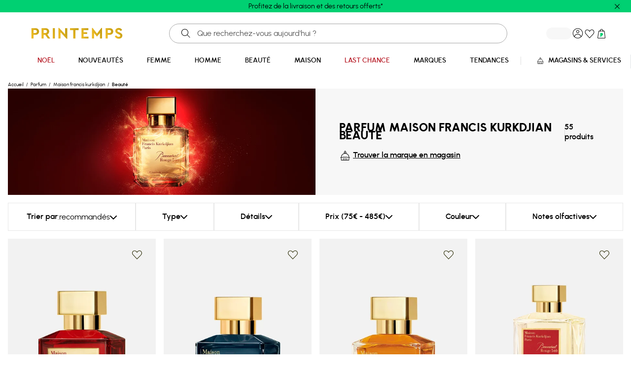

--- FILE ---
content_type: text/html; charset=UTF-8
request_url: https://www.printemps.com/be/fr/parfum-maison-francis-kurkdjian
body_size: 63998
content:
<!DOCTYPE html>
<html lang="fr-BE">
    <head>
        <script>
    __webpack_public_path__ = "https://media-cdn.printemps.com/assets/dist/pcom/js/";
</script>
             
<title> Collection Maison francis kurkdjian Beauté automne - hiver 2025 | Printemps </title>
<link rel="apple-touch-icon" href="/apple-touch-icon.png">
<link rel="canonical" href="https://www.printemps.com/be/fr/parfum-maison-francis-kurkdjian"/>

    <meta charset="UTF-8" content="" />
    <meta name="viewport" content="width=device-width, initial-scale=1" />
    <meta name="referrer" content="no-referrer-when-downgrade" />
    <meta name="language" content="fr" />
    <meta name="description" content="Découvrez et craquez pour les dernières nouveautés Maison francis kurkdjian Beauté automne - hiver 2025 livraisons et retours offerts. click and collect en 24 &agrave; 48h" />
    <meta name="keywords" content="" />
    <meta name="p:domain_verify" content="a2477efb7e68a71efa4d4445dc743882" />
    <meta name="google-site-verification" content="eoVLGrBpb5QOfmOTugv8LUGuv86T5UHbgYripIdw5KM" />
    <meta property="fb:admins" content="100001881069941" />
    <meta property="og:title" content="Collection Maison francis kurkdjian Beauté automne - hiver 2025 | Printemps" />
    <meta property="og:url" content="be/fr/parfum-maison-francis-kurkdjian" />
    <meta property="og:description" content="Découvrez et craquez pour les dernières nouveautés Maison francis kurkdjian Beauté automne - hiver 2025 livraisons et retours offerts. click and collect en 24 &agrave; 48h" />
    <meta property="og:type" content="website" />
    <meta property="og:image" content="https://www.printemps.com/icon-512.png" />

        
                        <link rel="alternate" hreflang="fr-FR" href="https://www.printemps.com/fr/fr/parfum-maison-francis-kurkdjian"/>
            
                            <link rel="alternate" hreflang="x-default" href="https://www.printemps.com/fr/fr/parfum-maison-francis-kurkdjian"/>
                    
                        <link rel="alternate" hreflang="fr-PT" href="https://www.printemps.com/pt/fr/parfum-maison-francis-kurkdjian"/>
            
                
                        <link rel="alternate" hreflang="en-PT" href="https://www.printemps.com/pt/en/fragrance-maison-francis-kurkdjian"/>
            
                
                        <link rel="alternate" hreflang="en-BE" href="https://www.printemps.com/be/en/fragrance-maison-francis-kurkdjian"/>
            
                
                        <link rel="alternate" hreflang="fr-BE" href="https://www.printemps.com/be/fr/parfum-maison-francis-kurkdjian"/>
            
                
                        <link rel="alternate" hreflang="de-DE" href="https://www.printemps.com/de/de/parfum-maison-francis-kurkdjian"/>
            
                
                        <link rel="alternate" hreflang="fr-ES" href="https://www.printemps.com/es/fr/parfum-maison-francis-kurkdjian"/>
            
                
                        <link rel="alternate" hreflang="en-ES" href="https://www.printemps.com/es/en/fragrance-maison-francis-kurkdjian"/>
            
                
                        <link rel="alternate" hreflang="en-IT" href="https://www.printemps.com/it/en/fragrance-maison-francis-kurkdjian"/>
            
                
                        <link rel="alternate" hreflang="fr-IT" href="https://www.printemps.com/it/fr/parfum-maison-francis-kurkdjian"/>
            
                
                        <link rel="alternate" hreflang="en-LU" href="https://www.printemps.com/lu/en/fragrance-maison-francis-kurkdjian"/>
            
                
                        <link rel="alternate" hreflang="fr-LU" href="https://www.printemps.com/lu/fr/parfum-maison-francis-kurkdjian"/>
            
                
                        <link rel="alternate" hreflang="en-NL" href="https://www.printemps.com/nl/en/fragrance-maison-francis-kurkdjian"/>
            
                
                        <link rel="alternate" hreflang="fr-NL" href="https://www.printemps.com/nl/fr/parfum-maison-francis-kurkdjian"/>
            
                
                        <link rel="alternate" hreflang="en-AT" href="https://www.printemps.com/at/en/fragrance-maison-francis-kurkdjian"/>
            
                
                        <link rel="alternate" hreflang="fr-AT" href="https://www.printemps.com/at/fr/parfum-maison-francis-kurkdjian"/>
            
                
                        <link rel="alternate" hreflang="en-GB" href="https://www.printemps.com/uk/en/fragrance-maison-francis-kurkdjian"/>
            
                
                        <link rel="alternate" hreflang="fr-IE" href="https://www.printemps.com/ie/fr/parfum-maison-francis-kurkdjian"/>
            
                
                        <link rel="alternate" hreflang="en-IE" href="https://www.printemps.com/ie/en/fragrance-maison-francis-kurkdjian"/>
            
                
                        <link rel="alternate" hreflang="ar-QA" href="https://qa.printemps.com/qa/ar/parfum-maison-francis-kurkdjian"/>
            
        


<script type="application/ld+json">
    {"@context":"https://schema.org","@type":"WebSite","url":"https://www.printemps.com/","potentialAction":{"@type":"SearchAction","target":"https://www.printemps.com//fr/fr/recherche?r={search_string}","query-input":"required name=search_string"}}
</script>

        <meta name="turbo-visit-control" content="reload">

        
                <script>
        window.dataLayerGtm = window.dataLayerGtm || [];
        dataLayerGtm.push({"pageId":"CARROUSEL_MARQUE_ESPACE_TPL_ID","pageIdNew":"CATALOG_TPL_ID","catalogTypeId":"22","countryName":"BE","language":"FR","pageCategory":"Accueil\/Parfum\/MAISON FRANCIS KURKDJIAN\/Beaut\u00e9","pageTemplate":"list","pageUrl":"https:\/\/www.printemps.com\/be\/fr\/parfum-maison-francis-kurkdjian","currencyCode":"EUR","espace":"Parfum","espaceId":"301","category":null,"categoryId":null,"univers":"Beaut\u00e9","universId":"8","list_dynamics":0,"productsinwishlist":null,"paramPop":"22,8,17101,301,0,0"});
    </script>

            <script>
                            dataLayerGtm.push({"event":"oneTagEvents","eventCategory":"ecommerce","eventAction":"product list view","ecommerce":{"impressions":[{"name":"Baccarat Rouge 540 - Extrait de parfum","id":"8313880","productSapCode":"4383779","modelId":"8313879","description":"N\u00e9 de la ma\u00eetrise du parfumeur et de la sagesse du temps, cet Extrait de parfum bois\u00e9 est, pour Francis Kurkdjian, un aboutissement ultime. En note de t\u00eate, le jasmin Grandiflorum d\u2019Egypte vient appuyer d\u00e9licatement le souffle du savoir-faire. Le souffle du feu est compl\u00e9t\u00e9 par les facettes poudr\u00e9es et gourmandes de l\u2019amande am\u00e8re du Maroc. Enfin, le souffle min\u00e9ral construit autour de l\u2019ambre gris s\u2019adoucit au contact d\u2019un accord bois\u00e9 et musqu\u00e9. D\u00e9cuplant l\u2019intensit\u00e9 de l\u2019Extrait, le flacon joue \u00e9galement avec la lumi\u00e8re. Son esth\u00e9tique se pare d\u2019un habit rouge \u00e9clatant rappelant la couleur iconique du rouge Baccarat. L'Extrait de parfum Baccarat Rouge 540 Maison Francis Kurkdjian incarne la profusion et la fusion des \u00e9l\u00e9ments que seul l\u2019art du parfumeur et la sagesse du temps savent apprivoiser.\n\nFamille olfactive: Floral ambr\u00e9 bois\u00e9\nNotes de t\u00eate: Jasmin Grandiflorum d'\u00c9gypte & Safran\nNotes de c\u0153ur: Amande am\u00e8re & C\u00e8dre de Virginie\nNotes de fond: Accord bois\u00e9 musqu\u00e9 & Accord Ambregris\n\nCE PRODUIT CONTIENT DES EXTRAITS NATURELS. LES PARTICULES EN SUSPENSION OU LES VARIATIONS DE TEINTE EVENTUELLES N\u2019ALTERENT EN RIEN SA QUALITE. MAINTENIR A L\u2019ABRI DE LA LUMIERE ET DE LA CHALEUR.","brand":"MAISON FRANCIS KURKDJIAN","brandId":"17101","category":"Parfum","categoryId":"7191","category2":"Extrait de parfum","espace":"Parfum","espaceId":"301","univers":"Beaut\u00e9","universId":"8","variant":"Blanc","mainVisual":"https:\/\/media-cdn.printemps.com\/image\/40\/9\/8628409.png","productUrl":"https:\/\/www.printemps.com\/be\/fr\/maison-francis-kurkdjian-baccarat-rouge-540-extrait-de-parfum-8313880","marketPlace":{"isMP":false,"MPvendor":"","IDvendor":""},"promotionPercentage":"","promotionName":"","dimension1":"public","price":"235","initPrice":"235","sizes":[{"refId":"4009754","produitId":"8313880","productSapCode":"4383779","refSapCode":"438377901","price":"235","ean":"3700559611425","size":"35ml"},{"refId":"3965317","produitId":"8313880","productSapCode":"4383779","refSapCode":"399132301","price":"365","ean":"3700559605905","size":"70ml"},{"refId":"5303022","produitId":"8313880","productSapCode":"4383779","refSapCode":"426078601","price":"715","ean":"3700559609170","size":"200ml"}]},{"name":"Eau de parfum - Oud Satin Mood","id":"6261794","productSapCode":"3700713","modelId":"6260929","description":"OUD satin mood\r\nEau de parfum\r\n70 ml\r\n\r\nAvertissement : les ingr\u00e9dients entrant dans la composition des produits maison francis kurkdjian sont r\u00e9guli\u00e8rement mis \u00e0 jour. avant d'utiliser un produit maison francis kurkdjian, veuillez lire la liste d'ingr\u00e9dients situ\u00e9e sur son emballage afin de vous assurer que les ingr\u00e9dients sont adapt\u00e9s \u00e0 votre utilisation personnelle.","brand":"MAISON FRANCIS KURKDJIAN","brandId":"17101","category":"Parfum","categoryId":"7191","category2":"Eaux de parfum","espace":"Parfum","espaceId":"301","univers":"Beaut\u00e9","universId":"8","variant":"No Color","mainVisual":"https:\/\/media-cdn.printemps.com\/image\/14\/8\/7883148.png","productUrl":"https:\/\/www.printemps.com\/be\/fr\/maison-francis-kurkdjian-eau-de-parfum-oud-satin-mood-6261794","marketPlace":{"isMP":false,"MPvendor":"","IDvendor":""},"promotionPercentage":"","promotionName":"","dimension1":"public","price":"155","initPrice":"155","sizes":[{"refId":"4009643","produitId":"6261794","productSapCode":"3700713","refSapCode":"438423201","price":"155","ean":"3700559611418","size":"35ml"},{"refId":"3965315","produitId":"6261794","productSapCode":"3700713","refSapCode":"370071301","price":"245","ean":"3700559602607","size":"70ml"}]},{"name":"Eau de parfum - Grand Soir","id":"6264184","productSapCode":"3863425","modelId":"6259169","description":"Grand Soir\r\nEau de parfum\r\n70 ml\r\n\r\nAvertissement : les ingr\u00e9dients entrant dans la composition des produits maison francis kurkdjian sont r\u00e9guli\u00e8rement mis \u00e0 jour. avant d'utiliser un produit maison francis kurkdjian, veuillez lire la liste d'ingr\u00e9dients situ\u00e9e sur son emballage afin de vous assurer que les ingr\u00e9dients sont adapt\u00e9s \u00e0 votre utilisation personnelle.","brand":"MAISON FRANCIS KURKDJIAN","brandId":"17101","category":"Parfum","categoryId":"7191","category2":"Eaux de parfum","espace":"Parfum","espaceId":"301","univers":"Beaut\u00e9","universId":"8","variant":"No Color","mainVisual":"https:\/\/media-cdn.printemps.com\/image\/28\/9\/6653289.png","productUrl":"https:\/\/www.printemps.com\/be\/fr\/maison-francis-kurkdjian-eau-de-parfum-grand-soir-6264184","marketPlace":{"isMP":false,"MPvendor":"","IDvendor":""},"promotionPercentage":"","promotionName":"","dimension1":"public","price":"195","initPrice":"195","sizes":[{"refId":"3966100","produitId":"6264184","productSapCode":"3863425","refSapCode":"386342501","price":"195","ean":"3700559614242","size":"70ml"}]},{"name":"Baccarat Rouge 540 - Eau de parfum","id":"8313874","productSapCode":"4336744","modelId":"8313873","description":"Baccarat Rouge 540 est n\u00e9 de la rencontre de Maison Francis Kurkdjian et de la cristallerie Baccarat, dont cette eau de parfum lumineuse c\u00e9l\u00e8bre les 250 ans. Les facettes a\u00e9riennes du jasmin et l\u2019\u00e9clat du safran transportent les notes min\u00e9rales de l\u2019ambre gris et les tonalit\u00e9s bois\u00e9es d\u2019un c\u00e8dre fra\u00eechement coup\u00e9. Parfum bois\u00e9, Baccarat Rouge 540 eau de parfum se pose sur la peau tel un souffle fleuri ambr\u00e9 et bois\u00e9.\n\nFamille olfactive: Floral ambr\u00e9 bois\u00e9 \nNotes de t\u00eate: Jasmin & Safran\nNotes de c\u0153ur: C\u00e8dre de Virginie\nNotes de fond: Accord Ambergris\n\nCE PRODUIT CONTIENT DES EXTRAITS NATURELS. LES PARTICULES EN SUSPENSION OU LES VARIATIONS DE TEINTE EVENTUELLES N\u2019ALTERENT EN RIEN SA QUALITE. MAINTENIR A L\u2019ABRI DE LA LUMIERE ET DE LA CHALEUR.","brand":"MAISON FRANCIS KURKDJIAN","brandId":"17101","category":"Parfum","categoryId":"7191","category2":"Eaux de parfum","espace":"Parfum","espaceId":"301","univers":"Beaut\u00e9","universId":"8","variant":"Blanc","mainVisual":"https:\/\/media-cdn.printemps.com\/image\/41\/3\/8628413.png","productUrl":"https:\/\/www.printemps.com\/be\/fr\/maison-francis-kurkdjian-baccarat-rouge-540-eau-de-parfum-8313874","marketPlace":{"isMP":false,"MPvendor":"","IDvendor":""},"promotionPercentage":"","promotionName":"","dimension1":"public","price":"165","initPrice":"165","sizes":[{"refId":"3966105","produitId":"8313874","productSapCode":"4336744","refSapCode":"433674401","price":"165","ean":"3700559608654","size":"35ml"},{"refId":"3965316","produitId":"8313874","productSapCode":"4336744","refSapCode":"376665301","price":"255","ean":"3700559603116","size":"70ml"},{"refId":"5303020","produitId":"8313874","productSapCode":"4336744","refSapCode":"396917601","price":"495","ean":"3700559605417","size":"200ml"}]},{"name":"Eau de parfum - Grand Soir","id":"7801700","productSapCode":"3969184","modelId":"7801699","description":"L'eau de parfum Grand Soir Maison Francis Kurkdjian invite \u00e0 se parer de ses plus beaux atours et \u00e0 parfaire son allure. S'\u00e9garer dans une nuit sans fin et profiter, encore et encore, de l'\u00e9clat d'un grand soir parisien. Alors ponts et monuments brillent de mille feux. Ils s'affichent avec majest\u00e9 dans un ciel cr\u00e9pusculaire port\u00e9 par la douce chaleur vanill\u00e9e du benjoin de Siam et de la f\u00e8ve tonka du Br\u00e9sil bouscul\u00e9e par l'obscurit\u00e9 profonde du ciste labdanum d'Espagne. Ce parfum oriental ambr\u00e9 habille la peau de notes vibrantes, pour vivre aux rythmes de l'\u00e9nergie et des myst\u00e8res de la Ville Lumi\u00e8re jusqu'\u00e0 s'abandonner dans les m\u00e9andres de la nuit. \r\n\r\nFamille olfactive:  Bois\u00e9 ambr\u00e9 \r\nNotes de t\u00eate: Ciste Labdanum d'Espagne \r\nNotes de coeur: Benjoin de Siam \r\nNotes de fond:  Accord ambr\u00e9 vanill\u00e9","brand":"MAISON FRANCIS KURKDJIAN","brandId":"17101","category":"Parfum","categoryId":"7191","category2":"Eaux de parfum","espace":"Parfum","espaceId":"301","univers":"Beaut\u00e9","universId":"8","variant":"Blanc","mainVisual":"https:\/\/media-cdn.printemps.com\/image\/33\/7\/6654337.png","productUrl":"https:\/\/www.printemps.com\/be\/fr\/maison-francis-kurkdjian-eau-de-parfum-grand-soir-7801700","marketPlace":{"isMP":false,"MPvendor":"","IDvendor":""},"promotionPercentage":"","promotionName":"","dimension1":"public","price":"125","initPrice":"125","sizes":[{"refId":"5004864","produitId":"7801700","productSapCode":"3969184","refSapCode":"479822801","price":"125","ean":"3700559615973","size":"35ml"},{"refId":"5234081","produitId":"7801700","productSapCode":"3969184","refSapCode":"396918401","price":"375","ean":"3700559614235","size":"200ml"}]},{"name":"Eau de parfum - Gentle Fluidity Gold","id":"7801703","productSapCode":"4770860","modelId":"7801702","description":"M\u00eames notes, deux identit\u00e9s. \n\nFa\u00e7onner la mati\u00e8re pour exprimer tout son potentiel et relever le d\u00e9fi de composer deux eaux de parfum singuli\u00e8res avec les m\u00eames ingr\u00e9dients : baies de geni\u00e8vre, noix de muscade, coriandre, muscs, bois ambr\u00e9s et vanille. Le duo Gentle Fluidity est n\u00e9 dans l'imaginaire du parfumeur et dessine deux silhouettes olfactives distinctes, pour elle ou pour lui.\n\nDans le sillage enveloppant et g\u00e9n\u00e9reux de gentle Fluidity Edition Gold par Maison Francis Kurkdjian, on retrouve l'essence des graines de coriandre et une surdose de muscs et de vanille. La note florale et \u00e9pic\u00e9e de l'essence des graines de coriandre apporte, tout comme les muscs, un volume a\u00e9rien et de la tenue au sillage. En note de fond, les tonalit\u00e9s gourmandes et rassurantes de l'accord vanille soutenues par les bois ambr\u00e9s dessinent une silhouette radieuse et lumineuse. L'eau de parfum Gentle Fluidity Gold diffuse des notes confortables, un parfum oriental musqu\u00e9 rassurant. \n\nFamille olfactive: Ambr\u00e9 musqu\u00e9 \nNotes de t\u00eate: Baies de Geni\u00e8vre, Noix de muscade \nNotes de coeur: Huile des graines de coriandre \nNotes de fond: Muscs, Bois ambr\u00e9s et Vanille","brand":"MAISON FRANCIS KURKDJIAN","brandId":"17101","category":"Parfum","categoryId":"7191","category2":"Eaux de parfum","espace":"Parfum","espaceId":"301","univers":"Beaut\u00e9","universId":"8","variant":"Blanc","mainVisual":"https:\/\/media-cdn.printemps.com\/image\/30\/1\/6653301.png","productUrl":"https:\/\/www.printemps.com\/be\/fr\/maison-francis-kurkdjian-eau-de-parfum-gentle-fluidity-gold-7801703","marketPlace":{"isMP":false,"MPvendor":"","IDvendor":""},"promotionPercentage":"","promotionName":"","dimension1":"public","price":"195","initPrice":"195","sizes":[{"refId":"5133012","produitId":"7801703","productSapCode":"4770860","refSapCode":"479569901","price":"195","ean":"3700559618189","size":"70ml"},{"refId":"5004865","produitId":"7801703","productSapCode":"4770860","refSapCode":"477086001","price":"365","ean":"3700559618172","size":"200ml"}]}]}});
                    </script>
    

                    <script type="application/ld+json">
            {"@context":"https://schema.org","@type":"ItemList","name":"Parfum Maison Francis Kurkdjian Beauté","url":"https://www.printemps.com/be/fr/parfum-maison-francis-kurkdjian","itemListElement":[{"@type":"ListItem","position":1,"item":{"@type":"Product","name":"Baccarat Rouge 540 - Extrait de parfum MAISON FRANCIS KURKDJIAN ","image":"https://media-cdn.printemps.com/image/40/9/8628409.png","sku":8313880,"brand":{"@type":"Brand","name":"MAISON FRANCIS KURKDJIAN"},"url":"https://www.printemps.com/be/fr/maison-francis-kurkdjian-baccarat-rouge-540-extrait-de-parfum-8313880","offers":{"@type":"Offer","price":235,"priceCurrency":"EUR","itemCondition":["https://schema.org/NewCondition"],"seller":{"@type":"Organization","name":"Place Des Tendances"}}}},{"@type":"ListItem","position":2,"item":{"@type":"Product","name":"Eau de parfum - Oud Satin Mood MAISON FRANCIS KURKDJIAN ","image":"https://media-cdn.printemps.com/image/14/8/7883148.png","sku":6261794,"brand":{"@type":"Brand","name":"MAISON FRANCIS KURKDJIAN"},"url":"https://www.printemps.com/be/fr/maison-francis-kurkdjian-eau-de-parfum-oud-satin-mood-6261794","offers":{"@type":"Offer","price":155,"priceCurrency":"EUR","itemCondition":["https://schema.org/NewCondition"],"seller":{"@type":"Organization","name":"Place Des Tendances"}}}},{"@type":"ListItem","position":3,"item":{"@type":"Product","name":"Eau de parfum - Grand Soir MAISON FRANCIS KURKDJIAN ","image":"https://media-cdn.printemps.com/image/28/9/6653289.png","sku":6264184,"brand":{"@type":"Brand","name":"MAISON FRANCIS KURKDJIAN"},"url":"https://www.printemps.com/be/fr/maison-francis-kurkdjian-eau-de-parfum-grand-soir-6264184","offers":{"@type":"Offer","price":195,"priceCurrency":"EUR","itemCondition":["https://schema.org/NewCondition"],"seller":{"@type":"Organization","name":"Place Des Tendances"}}}},{"@type":"ListItem","position":4,"item":{"@type":"Product","name":"Baccarat Rouge 540 - Eau de parfum MAISON FRANCIS KURKDJIAN ","image":"https://media-cdn.printemps.com/image/41/3/8628413.png","sku":8313874,"brand":{"@type":"Brand","name":"MAISON FRANCIS KURKDJIAN"},"url":"https://www.printemps.com/be/fr/maison-francis-kurkdjian-baccarat-rouge-540-eau-de-parfum-8313874","offers":{"@type":"Offer","price":165,"priceCurrency":"EUR","itemCondition":["https://schema.org/NewCondition"],"seller":{"@type":"Organization","name":"Place Des Tendances"}}}},{"@type":"ListItem","position":5,"item":{"@type":"Product","name":"Eau de parfum - Grand Soir MAISON FRANCIS KURKDJIAN ","image":"https://media-cdn.printemps.com/image/33/7/6654337.png","sku":7801700,"brand":{"@type":"Brand","name":"MAISON FRANCIS KURKDJIAN"},"url":"https://www.printemps.com/be/fr/maison-francis-kurkdjian-eau-de-parfum-grand-soir-7801700","offers":{"@type":"Offer","price":125,"priceCurrency":"EUR","itemCondition":["https://schema.org/NewCondition"],"seller":{"@type":"Organization","name":"Place Des Tendances"}}}},{"@type":"ListItem","position":6,"item":{"@type":"Product","name":"Eau de parfum - Gentle Fluidity Gold MAISON FRANCIS KURKDJIAN ","image":"https://media-cdn.printemps.com/image/30/1/6653301.png","sku":7801703,"brand":{"@type":"Brand","name":"MAISON FRANCIS KURKDJIAN"},"url":"https://www.printemps.com/be/fr/maison-francis-kurkdjian-eau-de-parfum-gentle-fluidity-gold-7801703","offers":{"@type":"Offer","price":195,"priceCurrency":"EUR","itemCondition":["https://schema.org/NewCondition"],"seller":{"@type":"Organization","name":"Place Des Tendances"}}}},{"@type":"ListItem","position":7,"item":{"@type":"Product","name":"Gentle Fluidity Silver - Eau de parfum MAISON FRANCIS KURKDJIAN ","image":"https://media-cdn.printemps.com/image/30/3/8313303.png","sku":10002299,"brand":{"@type":"Brand","name":"MAISON FRANCIS KURKDJIAN"},"url":"https://www.printemps.com/be/fr/maison-francis-kurkdjian-gentle-fluidity-silver-eau-de-parfum-10002299","offers":{"@type":"Offer","price":125,"priceCurrency":"EUR","itemCondition":["https://schema.org/NewCondition"],"seller":{"@type":"Organization","name":"Place Des Tendances"}}}},{"@type":"ListItem","position":8,"item":{"@type":"Product","name":"Eau de parfum 724 MAISON FRANCIS KURKDJIAN ","image":"https://media-cdn.printemps.com/image/75/8/7201758.png","sku":6264541,"brand":{"@type":"Brand","name":"MAISON FRANCIS KURKDJIAN"},"url":"https://www.printemps.com/be/fr/maison-francis-kurkdjian-eau-de-parfum-724-6264541","offers":{"@type":"Offer","price":125,"priceCurrency":"EUR","itemCondition":["https://schema.org/NewCondition"],"seller":{"@type":"Organization","name":"Place Des Tendances"}}}},{"@type":"ListItem","position":9,"item":{"@type":"Product","name":"Brume parfumante cheveux - Baccarat Rouge 540 MAISON FRANCIS KURKDJIAN ","image":"https://media-cdn.printemps.com/image/29/0/6653290.png","sku":7433247,"brand":{"@type":"Brand","name":"MAISON FRANCIS KURKDJIAN"},"url":"https://www.printemps.com/be/fr/maison-francis-kurkdjian-brume-parfumante-cheveux-baccarat-rouge-540-7433247","offers":{"@type":"Offer","price":80,"priceCurrency":"EUR","itemCondition":["https://schema.org/NewCondition"],"seller":{"@type":"Organization","name":"Place Des Tendances"}}}},{"@type":"ListItem","position":10,"item":{"@type":"Product","name":"Extrait de parfum - Oud Silk Mood MAISON FRANCIS KURKDJIAN ","image":"https://media-cdn.printemps.com/image/35/3/7883353.png","sku":6263231,"brand":{"@type":"Brand","name":"MAISON FRANCIS KURKDJIAN"},"url":"https://www.printemps.com/be/fr/maison-francis-kurkdjian-extrait-de-parfum-oud-silk-mood-6263231","offers":{"@type":"Offer","price":345,"priceCurrency":"EUR","itemCondition":["https://schema.org/NewCondition"],"seller":{"@type":"Organization","name":"Place Des Tendances"}}}},{"@type":"ListItem","position":11,"item":{"@type":"Product","name":"Extrait de parfum - Oud Satin Mood MAISON FRANCIS KURKDJIAN ","image":"https://media-cdn.printemps.com/image/19/0/6653190.png","sku":6264118,"brand":{"@type":"Brand","name":"MAISON FRANCIS KURKDJIAN"},"url":"https://www.printemps.com/be/fr/maison-francis-kurkdjian-extrait-de-parfum-oud-satin-mood-6264118","offers":{"@type":"Offer","price":345,"priceCurrency":"EUR","itemCondition":["https://schema.org/NewCondition"],"seller":{"@type":"Organization","name":"Place Des Tendances"}}}},{"@type":"ListItem","position":12,"item":{"@type":"Product","name":"Eau de parfum - Oud Silk Mood MAISON FRANCIS KURKDJIAN ","image":"https://media-cdn.printemps.com/image/15/2/7883152.png","sku":6265019,"brand":{"@type":"Brand","name":"MAISON FRANCIS KURKDJIAN"},"url":"https://www.printemps.com/be/fr/maison-francis-kurkdjian-eau-de-parfum-oud-silk-mood-6265019","offers":{"@type":"Offer","price":245,"priceCurrency":"EUR","itemCondition":["https://schema.org/NewCondition"],"seller":{"@type":"Organization","name":"Place Des Tendances"}}}},{"@type":"ListItem","position":13,"item":{"@type":"Product","name":"Eau de parfum - L'Homme A La Rose MAISON FRANCIS KURKDJIAN ","image":"https://media-cdn.printemps.com/image/32/1/6654321.png","sku":6261347,"brand":{"@type":"Brand","name":"MAISON FRANCIS KURKDJIAN"},"url":"https://www.printemps.com/be/fr/maison-francis-kurkdjian-eau-de-parfum-l-homme-a-la-rose-6261347","offers":{"@type":"Offer","price":205,"priceCurrency":"EUR","itemCondition":["https://schema.org/NewCondition"],"seller":{"@type":"Organization","name":"Place Des Tendances"}}}},{"@type":"ListItem","position":14,"item":{"@type":"Product","name":"Gentle Fluidity Gold - Eau de parfum MAISON FRANCIS KURKDJIAN ","image":"https://media-cdn.printemps.com/image/31/7/6653317.png","sku":7554435,"brand":{"@type":"Brand","name":"MAISON FRANCIS KURKDJIAN"},"url":"https://www.printemps.com/be/fr/maison-francis-kurkdjian-gentle-fluidity-gold-eau-de-parfum-7554435","offers":{"@type":"Offer","price":125,"priceCurrency":"EUR","itemCondition":["https://schema.org/NewCondition"],"seller":{"@type":"Organization","name":"Place Des Tendances"}}}},{"@type":"ListItem","position":15,"item":{"@type":"Product","name":"Extrait de parfum - Amyris homme MAISON FRANCIS KURKDJIAN ","image":"https://media-cdn.printemps.com/image/03/7/7437037.png","sku":6264187,"brand":{"@type":"Brand","name":"MAISON FRANCIS KURKDJIAN"},"url":"https://www.printemps.com/be/fr/maison-francis-kurkdjian-extrait-de-parfum-amyris-homme-6264187","offers":{"@type":"Offer","price":315,"priceCurrency":"EUR","itemCondition":["https://schema.org/NewCondition"],"seller":{"@type":"Organization","name":"Place Des Tendances"}}}},{"@type":"ListItem","position":16,"item":{"@type":"Product","name":"Eau de parfum - Petit Matin MAISON FRANCIS KURKDJIAN ","image":"https://media-cdn.printemps.com/image/80/5/7883805.png","sku":6261344,"brand":{"@type":"Brand","name":"MAISON FRANCIS KURKDJIAN"},"url":"https://www.printemps.com/be/fr/maison-francis-kurkdjian-eau-de-parfum-petit-matin-6261344","offers":{"@type":"Offer","price":195,"priceCurrency":"EUR","itemCondition":["https://schema.org/NewCondition"],"seller":{"@type":"Organization","name":"Place Des Tendances"}}}},{"@type":"ListItem","position":17,"item":{"@type":"Product","name":"APOM - Eau de parfum MAISON FRANCIS KURKDJIAN ","image":"https://media-cdn.printemps.com/image/10/5/6750105.png","sku":8304523,"brand":{"@type":"Brand","name":"MAISON FRANCIS KURKDJIAN"},"url":"https://www.printemps.com/be/fr/maison-francis-kurkdjian-apom-eau-de-parfum-8304523","offers":{"@type":"Offer","price":125,"priceCurrency":"EUR","itemCondition":["https://schema.org/NewCondition"],"seller":{"@type":"Organization","name":"Place Des Tendances"}}}},{"@type":"ListItem","position":18,"item":{"@type":"Product","name":"Eau de parfum - Amyris femme MAISON FRANCIS KURKDJIAN ","image":"https://media-cdn.printemps.com/image/32/7/7883327.png","sku":6263707,"brand":{"@type":"Brand","name":"MAISON FRANCIS KURKDJIAN"},"url":"https://www.printemps.com/be/fr/maison-francis-kurkdjian-eau-de-parfum-amyris-femme-6263707","offers":{"@type":"Offer","price":195,"priceCurrency":"EUR","itemCondition":["https://schema.org/NewCondition"],"seller":{"@type":"Organization","name":"Place Des Tendances"}}}},{"@type":"ListItem","position":19,"item":{"@type":"Product","name":"Brume parfumante cheveux - OUD satin mood MAISON FRANCIS KURKDJIAN ","image":"https://media-cdn.printemps.com/image/31/2/6653312.png","sku":7433238,"brand":{"@type":"Brand","name":"MAISON FRANCIS KURKDJIAN"},"url":"https://www.printemps.com/be/fr/maison-francis-kurkdjian-brume-parfumante-cheveux-oud-satin-mood-7433238","offers":{"@type":"Offer","price":75,"priceCurrency":"EUR","itemCondition":["https://schema.org/NewCondition"],"seller":{"@type":"Organization","name":"Place Des Tendances"}}}},{"@type":"ListItem","position":20,"item":{"@type":"Product","name":"Kurky - Eau de parfum MAISON FRANCIS KURKDJIAN ","image":"https://media-cdn.printemps.com/image/01/1/7704011.png","sku":9263773,"brand":{"@type":"Brand","name":"MAISON FRANCIS KURKDJIAN"},"url":"https://www.printemps.com/be/fr/maison-francis-kurkdjian-kurky-eau-de-parfum-9263773","offers":{"@type":"Offer","price":195,"priceCurrency":"EUR","itemCondition":["https://schema.org/NewCondition"],"seller":{"@type":"Organization","name":"Place Des Tendances"}}}},{"@type":"ListItem","position":21,"item":{"@type":"Product","name":"Eau de parfum - Oud MAISON FRANCIS KURKDJIAN ","image":"https://media-cdn.printemps.com/image/78/7/7883787.png","sku":6262762,"brand":{"@type":"Brand","name":"MAISON FRANCIS KURKDJIAN"},"url":"https://www.printemps.com/be/fr/maison-francis-kurkdjian-eau-de-parfum-oud-6262762","offers":{"@type":"Offer","price":245,"priceCurrency":"EUR","itemCondition":["https://schema.org/NewCondition"],"seller":{"@type":"Organization","name":"Place Des Tendances"}}}},{"@type":"ListItem","position":22,"item":{"@type":"Product","name":"Eau de parfum Aqua Media Cologne forte MAISON FRANCIS KURKDJIAN ","image":"https://media-cdn.printemps.com/image/67/1/7898671.png","sku":6914096,"brand":{"@type":"Brand","name":"MAISON FRANCIS KURKDJIAN"},"url":"https://www.printemps.com/be/fr/maison-francis-kurkdjian-eau-de-parfum-aqua-media-cologne-forte-6914096","offers":{"@type":"Offer","price":125,"priceCurrency":"EUR","itemCondition":["https://schema.org/NewCondition"],"seller":{"@type":"Organization","name":"Place Des Tendances"}}}},{"@type":"ListItem","position":23,"item":{"@type":"Product","name":"Eau de parfum - Féminin Pluriel MAISON FRANCIS KURKDJIAN ","image":"https://media-cdn.printemps.com/image/36/5/7883365.png","sku":6261793,"brand":{"@type":"Brand","name":"MAISON FRANCIS KURKDJIAN"},"url":"https://www.printemps.com/be/fr/maison-francis-kurkdjian-eau-de-parfum-feminin-pluriel-6261793","offers":{"@type":"Offer","price":195,"priceCurrency":"EUR","itemCondition":["https://schema.org/NewCondition"],"seller":{"@type":"Organization","name":"Place Des Tendances"}}}},{"@type":"ListItem","position":24,"item":{"@type":"Product","name":"À la rose - Eau de parfum MAISON FRANCIS KURKDJIAN ","image":"https://media-cdn.printemps.com/image/65/5/7015655.png","sku":8313893,"brand":{"@type":"Brand","name":"MAISON FRANCIS KURKDJIAN"},"url":"https://www.printemps.com/be/fr/maison-francis-kurkdjian-a-la-rose-eau-de-parfum-8313893","offers":{"@type":"Offer","price":125,"priceCurrency":"EUR","itemCondition":["https://schema.org/NewCondition"],"seller":{"@type":"Organization","name":"Place Des Tendances"}}}},{"@type":"ListItem","position":25,"item":{"@type":"Product","name":"Eau de toilette - À la rose MAISON FRANCIS KURKDJIAN ","image":"https://media-cdn.printemps.com/image/69/6/7898696.png","sku":6262289,"brand":{"@type":"Brand","name":"MAISON FRANCIS KURKDJIAN"},"url":"https://www.printemps.com/be/fr/maison-francis-kurkdjian-eau-de-toilette-a-la-rose-6262289","offers":{"@type":"Offer","price":185,"priceCurrency":"EUR","itemCondition":["https://schema.org/NewCondition"],"seller":{"@type":"Organization","name":"Place Des Tendances"}}}},{"@type":"ListItem","position":26,"item":{"@type":"Product","name":"Eau de toilette - Amyris Homme MAISON FRANCIS KURKDJIAN ","image":"https://media-cdn.printemps.com/image/23/5/6654235.png","sku":7613653,"brand":{"@type":"Brand","name":"MAISON FRANCIS KURKDJIAN"},"url":"https://www.printemps.com/be/fr/maison-francis-kurkdjian-eau-de-toilette-amyris-homme-7613653","offers":{"@type":"Offer","price":120,"priceCurrency":"EUR","itemCondition":["https://schema.org/NewCondition"],"seller":{"@type":"Organization","name":"Place Des Tendances"}}}},{"@type":"ListItem","position":27,"item":{"@type":"Product","name":"Eau de parfum - Aqua Vitae Cologne Forte MAISON FRANCIS KURKDJIAN ","image":"https://media-cdn.printemps.com/image/27/5/7883275.png","sku":6263453,"brand":{"@type":"Brand","name":"MAISON FRANCIS KURKDJIAN"},"url":"https://www.printemps.com/be/fr/maison-francis-kurkdjian-eau-de-parfum-aqua-vitae-cologne-forte-6263453","offers":{"@type":"Offer","price":125,"priceCurrency":"EUR","itemCondition":["https://schema.org/NewCondition"],"seller":{"@type":"Organization","name":"Place Des Tendances"}}}},{"@type":"ListItem","position":28,"item":{"@type":"Product","name":"Extrait de parfum - Amyris femme MAISON FRANCIS KURKDJIAN ","image":"https://media-cdn.printemps.com/image/20/3/7883203.png","sku":6264186,"brand":{"@type":"Brand","name":"MAISON FRANCIS KURKDJIAN"},"url":"https://www.printemps.com/be/fr/maison-francis-kurkdjian-extrait-de-parfum-amyris-femme-6264186","offers":{"@type":"Offer","price":315,"priceCurrency":"EUR","itemCondition":["https://schema.org/NewCondition"],"seller":{"@type":"Organization","name":"Place Des Tendances"}}}},{"@type":"ListItem","position":29,"item":{"@type":"Product","name":"Aqua Universalis - Eau de toilette MAISON FRANCIS KURKDJIAN ","image":"https://media-cdn.printemps.com/image/64/9/7015649.png","sku":8313889,"brand":{"@type":"Brand","name":"MAISON FRANCIS KURKDJIAN"},"url":"https://www.printemps.com/be/fr/maison-francis-kurkdjian-aqua-universalis-eau-de-toilette-8313889","offers":{"@type":"Offer","price":120,"priceCurrency":"EUR","itemCondition":["https://schema.org/NewCondition"],"seller":{"@type":"Organization","name":"Place Des Tendances"}}}},{"@type":"ListItem","position":30,"item":{"@type":"Product","name":"Eau de parfum - Aqua Universalis Cologne Forte MAISON FRANCIS KURKDJIAN ","image":"https://media-cdn.printemps.com/image/23/7/7883237.png","sku":6264828,"brand":{"@type":"Brand","name":"MAISON FRANCIS KURKDJIAN"},"url":"https://www.printemps.com/be/fr/maison-francis-kurkdjian-eau-de-parfum-aqua-universalis-cologne-forte-6264828","offers":{"@type":"Offer","price":125,"priceCurrency":"EUR","itemCondition":["https://schema.org/NewCondition"],"seller":{"@type":"Organization","name":"Place Des Tendances"}}}},{"@type":"ListItem","position":31,"item":{"@type":"Product","name":"Eau de parfum - Aqua Celestia Cologne Forte MAISON FRANCIS KURKDJIAN ","image":"https://media-cdn.printemps.com/image/30/9/7883309.png","sku":6262504,"brand":{"@type":"Brand","name":"MAISON FRANCIS KURKDJIAN"},"url":"https://www.printemps.com/be/fr/maison-francis-kurkdjian-eau-de-parfum-aqua-celestia-cologne-forte-6262504","offers":{"@type":"Offer","price":125,"priceCurrency":"EUR","itemCondition":["https://schema.org/NewCondition"],"seller":{"@type":"Organization","name":"Place Des Tendances"}}}},{"@type":"ListItem","position":32,"item":{"@type":"Product","name":"Brume parfumante cheveux - à la rose MAISON FRANCIS KURKDJIAN ","image":"https://media-cdn.printemps.com/image/34/4/6654344.png","sku":7433241,"brand":{"@type":"Brand","name":"MAISON FRANCIS KURKDJIAN"},"url":"https://www.printemps.com/be/fr/maison-francis-kurkdjian-brume-parfumante-cheveux-a-la-rose-7433241","offers":{"@type":"Offer","price":75,"priceCurrency":"EUR","itemCondition":["https://schema.org/NewCondition"],"seller":{"@type":"Organization","name":"Place Des Tendances"}}}},{"@type":"ListItem","position":33,"item":{"@type":"Product","name":"Eau de toilette - Masculin Pluriel MAISON FRANCIS KURKDJIAN ","image":"https://media-cdn.printemps.com/image/82/3/7883823.png","sku":6263706,"brand":{"@type":"Brand","name":"MAISON FRANCIS KURKDJIAN"},"url":"https://www.printemps.com/be/fr/maison-francis-kurkdjian-eau-de-toilette-masculin-pluriel-6263706","offers":{"@type":"Offer","price":185,"priceCurrency":"EUR","itemCondition":["https://schema.org/NewCondition"],"seller":{"@type":"Organization","name":"Place Des Tendances"}}}},{"@type":"ListItem","position":34,"item":{"@type":"Product","name":"Eau de parfum - Petit Matin MAISON FRANCIS KURKDJIAN ","image":"https://media-cdn.printemps.com/image/67/1/7015671.png","sku":7801697,"brand":{"@type":"Brand","name":"MAISON FRANCIS KURKDJIAN"},"url":"https://www.printemps.com/be/fr/maison-francis-kurkdjian-eau-de-parfum-petit-matin-7801697","offers":{"@type":"Offer","price":125,"priceCurrency":"EUR","itemCondition":["https://schema.org/NewCondition"],"seller":{"@type":"Organization","name":"Place Des Tendances"}}}},{"@type":"ListItem","position":35,"item":{"@type":"Product","name":"Brume parfumante cheveux - 724 MAISON FRANCIS KURKDJIAN ","image":"https://media-cdn.printemps.com/image/66/8/7898668.png","sku":7433235,"brand":{"@type":"Brand","name":"MAISON FRANCIS KURKDJIAN"},"url":"https://www.printemps.com/be/fr/maison-francis-kurkdjian-brume-parfumante-cheveux-724-7433235","offers":{"@type":"Offer","price":75,"priceCurrency":"EUR","itemCondition":["https://schema.org/NewCondition"],"seller":{"@type":"Organization","name":"Place Des Tendances"}}}},{"@type":"ListItem","position":36,"item":{"@type":"Product","name":"Eau de parfum - Aqua Celestia Cologne Forte MAISON FRANCIS KURKDJIAN ","image":"https://media-cdn.printemps.com/image/28/5/7883285.png","sku":6263627,"brand":{"@type":"Brand","name":"MAISON FRANCIS KURKDJIAN"},"url":"https://www.printemps.com/be/fr/maison-francis-kurkdjian-eau-de-parfum-aqua-celestia-cologne-forte-6263627","offers":{"@type":"Offer","price":375,"priceCurrency":"EUR","itemCondition":["https://schema.org/NewCondition"],"seller":{"@type":"Organization","name":"Place Des Tendances"}}}},{"@type":"ListItem","position":37,"item":{"@type":"Product","name":"l'Homme À la rose - Eau de parfum MAISON FRANCIS KURKDJIAN ","image":"https://media-cdn.printemps.com/image/64/6/7015646.png","sku":8313886,"brand":{"@type":"Brand","name":"MAISON FRANCIS KURKDJIAN"},"url":"https://www.printemps.com/be/fr/maison-francis-kurkdjian-l-homme-a-la-rose-eau-de-parfum-8313886","offers":{"@type":"Offer","price":125,"priceCurrency":"EUR","itemCondition":["https://schema.org/NewCondition"],"seller":{"@type":"Organization","name":"Place Des Tendances"}}}},{"@type":"ListItem","position":38,"item":{"@type":"Product","name":"OUD silk mood - Eau de parfum MAISON FRANCIS KURKDJIAN ","image":"https://media-cdn.printemps.com/image/44/9/7547449.png","sku":9263770,"brand":{"@type":"Brand","name":"MAISON FRANCIS KURKDJIAN"},"url":"https://www.printemps.com/be/fr/maison-francis-kurkdjian-oud-silk-mood-eau-de-parfum-9263770","offers":{"@type":"Offer","price":155,"priceCurrency":"EUR","itemCondition":["https://schema.org/NewCondition"],"seller":{"@type":"Organization","name":"Place Des Tendances"}}}},{"@type":"ListItem","position":39,"item":{"@type":"Product","name":"Amyris homme - Eau de toilette MAISON FRANCIS KURKDJIAN ","image":"https://media-cdn.printemps.com/image/43/0/7829430.png","sku":8913857,"brand":{"@type":"Brand","name":"MAISON FRANCIS KURKDJIAN"},"url":"https://www.printemps.com/be/fr/maison-francis-kurkdjian-amyris-homme-eau-de-toilette-8913857","offers":{"@type":"Offer","price":185,"priceCurrency":"EUR","itemCondition":["https://schema.org/NewCondition"],"seller":{"@type":"Organization","name":"Place Des Tendances"}}}},{"@type":"ListItem","position":40,"item":{"@type":"Product","name":"OUD satin mood - Eau de parfum MAISON FRANCIS KURKDJIAN ","image":"https://media-cdn.printemps.com/image/63/5/7015635.png","sku":8313871,"brand":{"@type":"Brand","name":"MAISON FRANCIS KURKDJIAN"},"url":"https://www.printemps.com/be/fr/maison-francis-kurkdjian-oud-satin-mood-eau-de-parfum-8313871","offers":{"@type":"Offer","price":485,"priceCurrency":"EUR","itemCondition":["https://schema.org/NewCondition"],"seller":{"@type":"Organization","name":"Place Des Tendances"}}}},{"@type":"ListItem","position":41,"item":{"@type":"Product","name":"Eau de parfum - Coffret Collection Cologne Forte MAISON FRANCIS KURKDJIAN ","image":"https://media-cdn.printemps.com/image/21/5/7881215.png","sku":6262187,"brand":{"@type":"Brand","name":"MAISON FRANCIS KURKDJIAN"},"url":"https://www.printemps.com/be/fr/maison-francis-kurkdjian-eau-de-parfum-coffret-collection-cologne-forte-6262187","offers":{"@type":"Offer","price":375,"priceCurrency":"EUR","itemCondition":["https://schema.org/NewCondition"],"seller":{"@type":"Organization","name":"Place Des Tendances"}}}},{"@type":"ListItem","position":42,"item":{"@type":"Product","name":"Aqua Vitae - Eau de toilette MAISON FRANCIS KURKDJIAN ","image":"https://media-cdn.printemps.com/image/62/1/7015621.png","sku":8313865,"brand":{"@type":"Brand","name":"MAISON FRANCIS KURKDJIAN"},"url":"https://www.printemps.com/be/fr/maison-francis-kurkdjian-aqua-vitae-eau-de-toilette-8313865","offers":{"@type":"Offer","price":185,"priceCurrency":"EUR","itemCondition":["https://schema.org/NewCondition"],"seller":{"@type":"Organization","name":"Place Des Tendances"}}}},{"@type":"ListItem","position":43,"item":{"@type":"Product","name":"Brume parfumante cheveux - Aqua Universalis MAISON FRANCIS KURKDJIAN ","image":"https://media-cdn.printemps.com/image/82/6/7883826.png","sku":7433244,"brand":{"@type":"Brand","name":"MAISON FRANCIS KURKDJIAN"},"url":"https://www.printemps.com/be/fr/maison-francis-kurkdjian-brume-parfumante-cheveux-aqua-universalis-7433244","offers":{"@type":"Offer","price":75,"priceCurrency":"EUR","itemCondition":["https://schema.org/NewCondition"],"seller":{"@type":"Organization","name":"Place Des Tendances"}}}},{"@type":"ListItem","position":44,"item":{"@type":"Product","name":"Eau de parfum - Elixirs - A la Rose MAISON FRANCIS KURKDJIAN ","image":"https://media-cdn.printemps.com/image/20/4/7881204.png","sku":6263126,"brand":{"@type":"Brand","name":"MAISON FRANCIS KURKDJIAN"},"url":"https://www.printemps.com/be/fr/maison-francis-kurkdjian-eau-de-parfum-elixirs-a-la-rose-6263126","offers":{"@type":"Offer","price":100,"priceCurrency":"EUR","itemCondition":["https://schema.org/NewCondition"],"seller":{"@type":"Organization","name":"Place Des Tendances"}}}},{"@type":"ListItem","position":45,"item":{"@type":"Product","name":"Aqua vitae forte - Eau de parfum MAISON FRANCIS KURKDJIAN ","image":"https://media-cdn.printemps.com/image/42/6/7829426.png","sku":8913854,"brand":{"@type":"Brand","name":"MAISON FRANCIS KURKDJIAN"},"url":"https://www.printemps.com/be/fr/maison-francis-kurkdjian-aqua-vitae-forte-eau-de-parfum-8913854","offers":{"@type":"Offer","price":205,"priceCurrency":"EUR","itemCondition":["https://schema.org/NewCondition"],"seller":{"@type":"Organization","name":"Place Des Tendances"}}}},{"@type":"ListItem","position":46,"item":{"@type":"Product","name":"Eau de parfum - Aqua Universalis Cologne Forte MAISON FRANCIS KURKDJIAN ","image":"https://media-cdn.printemps.com/image/21/9/7883219.png","sku":6263626,"brand":{"@type":"Brand","name":"MAISON FRANCIS KURKDJIAN"},"url":"https://www.printemps.com/be/fr/maison-francis-kurkdjian-eau-de-parfum-aqua-universalis-cologne-forte-6263626","offers":{"@type":"Offer","price":375,"priceCurrency":"EUR","itemCondition":["https://schema.org/NewCondition"],"seller":{"@type":"Organization","name":"Place Des Tendances"}}}},{"@type":"ListItem","position":47,"item":{"@type":"Product","name":"Amyris femme - Eau de parfum MAISON FRANCIS KURKDJIAN ","image":"https://media-cdn.printemps.com/image/92/3/6871923.png","sku":8791977,"brand":{"@type":"Brand","name":"MAISON FRANCIS KURKDJIAN"},"url":"https://www.printemps.com/be/fr/maison-francis-kurkdjian-amyris-femme-eau-de-parfum-8791977","offers":{"@type":"Offer","price":115,"priceCurrency":"EUR","itemCondition":["https://schema.org/NewCondition"],"seller":{"@type":"Organization","name":"Place Des Tendances"}}}},{"@type":"ListItem","position":48,"item":{"@type":"Product","name":"Aqua Celestia - Eau de toilette MAISON FRANCIS KURKDJIAN ","image":"https://media-cdn.printemps.com/image/63/2/7015632.png","sku":8313868,"brand":{"@type":"Brand","name":"MAISON FRANCIS KURKDJIAN"},"url":"https://www.printemps.com/be/fr/maison-francis-kurkdjian-aqua-celestia-eau-de-toilette-8313868","offers":{"@type":"Offer","price":185,"priceCurrency":"EUR","itemCondition":["https://schema.org/NewCondition"],"seller":{"@type":"Organization","name":"Place Des Tendances"}}}},{"@type":"ListItem","position":49,"item":{"@type":"Product","name":"Eau de parfum - Aqua Vitae Cologne Forte MAISON FRANCIS KURKDJIAN ","image":"https://media-cdn.printemps.com/image/24/9/7883249.png","sku":6264554,"brand":{"@type":"Brand","name":"MAISON FRANCIS KURKDJIAN"},"url":"https://www.printemps.com/be/fr/maison-francis-kurkdjian-eau-de-parfum-aqua-vitae-cologne-forte-6264554","offers":{"@type":"Offer","price":375,"priceCurrency":"EUR","itemCondition":["https://schema.org/NewCondition"],"seller":{"@type":"Organization","name":"Place Des Tendances"}}}},{"@type":"ListItem","position":50,"item":{"@type":"Product","name":"Petit Matin - Eau de parfum - Recharges MAISON FRANCIS KURKDJIAN ","image":"https://media-cdn.printemps.com/image/20/6/8007206.png","sku":8913864,"brand":{"@type":"Brand","name":"MAISON FRANCIS KURKDJIAN"},"url":"https://www.printemps.com/be/fr/maison-francis-kurkdjian-petit-matin-eau-de-parfum-recharges-8913864","offers":{"@type":"Offer","price":125,"priceCurrency":"EUR","itemCondition":["https://schema.org/NewCondition"],"seller":{"@type":"Organization","name":"Place Des Tendances"}}}},{"@type":"ListItem","position":51,"item":{"@type":"Product","name":"Grand Soir - Eau de parfum - Recharges MAISON FRANCIS KURKDJIAN ","image":"https://media-cdn.printemps.com/image/20/5/8007205.png","sku":8913861,"brand":{"@type":"Brand","name":"MAISON FRANCIS KURKDJIAN"},"url":"https://www.printemps.com/be/fr/maison-francis-kurkdjian-grand-soir-eau-de-parfum-recharges-8913861","offers":{"@type":"Offer","price":125,"priceCurrency":"EUR","itemCondition":["https://schema.org/NewCondition"],"seller":{"@type":"Organization","name":"Place Des Tendances"}}}},{"@type":"ListItem","position":52,"item":{"@type":"Product","name":"gentle Fluidity Silver - Eau de parfum MAISON FRANCIS KURKDJIAN ","image":"https://media-cdn.printemps.com/image/90/5/6871905.png","sku":8791981,"brand":{"@type":"Brand","name":"MAISON FRANCIS KURKDJIAN"},"url":"https://www.printemps.com/be/fr/maison-francis-kurkdjian-gentle-fluidity-silver-eau-de-parfum-8791981","offers":{"@type":"Offer","price":375,"priceCurrency":"EUR","itemCondition":["https://schema.org/NewCondition"],"seller":{"@type":"Organization","name":"Place Des Tendances"}}}},{"@type":"ListItem","position":53,"item":{"@type":"Product","name":"Gentle fluidity Silver - Eau de parfum MAISON FRANCIS KURKDJIAN ","image":"https://media-cdn.printemps.com/image/64/3/7015643.png","sku":8313883,"brand":{"@type":"Brand","name":"MAISON FRANCIS KURKDJIAN"},"url":"https://www.printemps.com/be/fr/maison-francis-kurkdjian-gentle-fluidity-silver-eau-de-parfum-8313883","offers":{"@type":"Offer","price":375,"priceCurrency":"EUR","itemCondition":["https://schema.org/NewCondition"],"seller":{"@type":"Organization","name":"Place Des Tendances"}}}},{"@type":"ListItem","position":54,"item":{"@type":"Product","name":"L'eau À la rose - Eau de toilette MAISON FRANCIS KURKDJIAN ","image":"https://media-cdn.printemps.com/image/64/0/7015640.png","sku":8313877,"brand":{"@type":"Brand","name":"MAISON FRANCIS KURKDJIAN"},"url":"https://www.printemps.com/be/fr/maison-francis-kurkdjian-l-eau-a-la-rose-eau-de-toilette-8313877","offers":{"@type":"Offer","price":120,"priceCurrency":"EUR","itemCondition":["https://schema.org/NewCondition"],"seller":{"@type":"Organization","name":"Place Des Tendances"}}}},{"@type":"ListItem","position":55,"item":{"@type":"Product","name":"L'eau à la rose - Eau de toilette MAISON FRANCIS KURKDJIAN ","image":"https://media-cdn.printemps.com/image/23/6/8528236.png","sku":10002296,"brand":{"@type":"Brand","name":"MAISON FRANCIS KURKDJIAN"},"url":"https://www.printemps.com/be/fr/maison-francis-kurkdjian-l-eau-a-la-rose-eau-de-toilette-10002296","offers":{"@type":"Offer","price":120,"priceCurrency":"EUR","itemCondition":["https://schema.org/NewCondition"],"seller":{"@type":"Organization","name":"Place Des Tendances"}}}}]}
        </script>
    
        <script type="text/javascript">
        window["IS_SF_ENV"] = true;
        window["CURRENT_SITE_ID"] = 7;
        window["APP_DOMAIN_COOKIE"] = "printemps.com";
        window["FRONT_HTTP"] = "https:\/\/www.printemps.com\/";
        window["FRONT_HTTP_PROXY_GLOPAL"] = "";
        window["media_http"] = "https:\/\/media-cdn.printemps.com\/";
        window["media_front_http"] = "https:\/\/media-cdn.printemps.com\/design\/front_office\/pcom\/";
        window["APP_ENV"] = "prod";
        window["USER_DEGRADED_MODE_LEVEL"] = 0;
        window["IS_BASKET_PREVIEW_ENABLED"] = true;
        window["IS_GET_DRESSING_ENABLED"] = true;
        window["mediaSpin"] = "?251118ikx84";
        window["univers_id"] = "no-id";
        window["languageId"] = 1;
        window["languageCode"] = "fr";
        window["siteLanguage"] = "fr";
        window["langKey"] = "fr";
        window["navigationId"] = 203;
        window["customerStatutId"] = null;
        window["refresh_status_activ"] = "0";
        window["mdpAideContent"] = "";
        window["isTplPaiement"] = false;
        window["isTplCheckoutJs"] = false;
        window["isPanierTplJS"] = false;
        window["isTplNewCreaCompteJS"] = false;
        window["languageCodeCrossborderProxy"] = "";
        window["isCrossborderProxy"] = 0;
        window["SERVER_TYPE"] = "prod";
        window["CONST_BANDEAU_RGPD_ACTIF"] = "0";
        window["recaptchaActif"] = true;
        window["loadFromSessionStorage"] = false;
        window["autocompleteActif"] = "1";
        window["showFront3xCB"] = 1;
        window["isDegradedModeGuestOnly"] = 0;
        window["prehomeUrl"] = "https:\/\/www.printemps.com\/be\/fr";
        window["PREHOME_URL"] = "https:\/\/www.printemps.com\/be\/fr";
        window["urlRedirectionHome"] = "https:\/\/www.printemps.com\/be\/fr";
        window["arrayUniversUrl"] = {"4":"https:\/\/www.printemps.com\/be\/fr\/femme","12":"https:\/\/www.printemps.com\/be\/fr\/homme","8":"https:\/\/www.printemps.com\/be\/fr\/beaute","36":"https:\/\/www.printemps.com\/be\/fr\/maison","34":"https:\/\/www.printemps.com\/be\/fr\/lifestyle"};
        window["urlRedirectCheckout"] = "https:\/\/www.printemps.com\/be\/fr\/panier";
        window["urlRedirectionPwd"] = "https:\/\/www.printemps.com\/be\/fr\/reinitialisation-motdepasse";
        window["urlChat"] = "https:\/\/printemps.easi.chat";
        window["urlFemme"] = "https:\/\/www.printemps.com\/be\/fr\/femme";
        window["urlHomme"] = "https:\/\/www.printemps.com\/be\/fr\/homme";
        window["CURRENT_TPL_ID"] = 1545;
        window["tplId"] = 1545;
        window["PANIER_TPL_ID"] = 1233;
        window["prehomeTplId"] = 1229;
        window["basketTplId"] = 1233;
        window["ORDER_CONFIRMATION_TPL_ID"] = 1242;
        window["CURRENT_PAGE_STATIQUE_ID"] = null;
        window["SHOP_ID"] = 1;
        window["CONST_TRANSPORTER"] = {"DIRECT":0,"CHRONOPOST":1,"VIP_INTERNE":3,"DISTRIHOME":3,"COLISSIMO":4,"VIP":5,"STAR_SERVICE_PCOM":6,"COLISSIMO_RECOMMANDE":7,"CHRONO_RELAIS":28,"CHRONO_RELAIS_EUROPE":30,"RELAIS_COLIS":9,"POSTE_BELGE":10,"COLISSIMO_INTER":11,"SOCOLISSIMO":12,"SOCOLISSIMO_DOM":13,"SOCOLISSIMO_A2P":14,"SOCOLISSIMO_BPR":15,"SOCOLISSIMO_DOM_RECOMMANDE":16,"PROPRES_SOINS":17,"SOCOLISSIMO_CIT":18,"DHL":19,"PRINTEMPS_VIP":20,"PRINTEMPS_CHRONO_MATIN":21,"PRINTEMPS_CHRONOPOST":22,"CARTE_CADEAU_EMAIL":23,"CARTE_CADEAU_POSTAL":24,"SOCOLISSIMO_DOM_INTER":113,"SOCOLISSIMO_A2P_INTER":114,"SOCOLISSIMO_BPR_INTER":115,"SOCOLISSIMO_DOM_RECOMMANDE_INTER":116,"CHRONOPOST_SAMEDAY":25,"CHRONOPOST_CLASSIC":26,"CHRONOPOST_RDV":27,"CHRONO_EXPRESS":31,"COLISSIMO_NEXT_DAY_RECOMMANDE":614,"COLISSIMO_NEXT_DAY":615};
        window["CONST_STATUT_IDS"] = {"2":{"STATUT_PREMIER":1,"STATUT_CLIENT":12,"STATUT_NON_LOGUE":3,"STATUT_NON_LOGUE_NEWSLETTER":13,"STATUT_PROSPECT":11,"STATUT_PRIVILEGE":2,"STATUT_PREMIUM":4,"STATUT_TEST":5,"STATUT_VENDEUR":28,"STATUT_GUEST":14},"6":{"STATUT_PREMIER":20,"STATUT_CLIENT":24,"STATUT_NON_LOGUE":21,"STATUT_NON_LOGUE_NEWSLETTER":22,"STATUT_PROSPECT":25,"STATUT_PRIVILEGE":27,"STATUT_PREMIUM":23,"STATUT_TEST":26,"STATUT_VENDEUR":29,"STATUT_GUEST":210,"STATUT_GUEST_REPRISE":510,"STATUT_FIDELITE_1":30,"STATUT_FIDELITE_2":31,"STATUT_FIDELITE_3":32,"STATUT_FIDELITE_4":33,"STATUT_FIDELITE_5":34},"7":{"STATUT_NON_LOGUE":60,"STATUT_GUEST":62,"STATUT_LOGUE":61,"STATUT_CLIENT":61,"STATUT_VENDEUR":63,"STATUT_FIDELITE_1":65,"STATUT_FIDELITE_2":66,"STATUT_FIDELITE_3":67,"STATUT_FIDELITE_4":68,"STATUT_FIDELITE_5":69},"8":{"STATUT_CLIENT":81,"STATUT_NON_LOGUE":80}};
        window["CARTE_CADEAU_MODE_MAIL"] = 2;
        window["CARTE_CADEAU_MODE_COURRIER"] = 1;
        window["CARTE_CADEAU_MODE_IMPRIMER"] = 3;
        window["statutVendeur"] = 63;
        window["algoliaAppId"] = "CZL6QKWKNY";
        window["algoliaSearchKey"] = "763698674e3e27081d714d00de9f9fc3";
        window["recaptchaSiteKey"] = "6LdyeTgUAAAAAPfwN4P2ACIn_-I4ytva7PI9R-Rz";
        window["WEB_SERVICE_NPM_REACH_FIVE_JS"] = "connect.printemps.com";
        window["WEB_SERVICE_NPM_REACH_FIVE_CLIENT_ID"] = "H6bQPBGtp2wkpWAWTZsK";
        window["GTM_KEY"] = "GTM-MMJMXTS";
        window["ERROR_PANIER_EXPIRED"] = 11;
        window["trustedShopsRating"] = {"shopName":null,"ratingValue":null,"bestRating":null,"ratingCount":null};
        window["currencyInfos"] = {"countryIso":"be","currencyCode":"EUR","currencySymbol":"&euro;","isCurrencyPositionBefore":false};
</script>

        <script type="text/javascript">(function(){(function(e){var r=document.createElement("link");r.rel="preconnect";r.as="script";var t=document.createElement("link");t.rel="dns-prefetch";t.as="script";var n=document.createElement("script");n.id="spcloader";n.type="text/javascript";n["async"]=true;n.charset="utf-8";var o="https://sdk.privacy-center.org/"+e+"/loader.js?target="+document.location.hostname;if(window.didomiConfig&&window.didomiConfig.user){var i=window.didomiConfig.user;var a=i.country;var c=i.region;if(a){o=o+"&country="+a;if(c){o=o+"®ion="+c}}}r.href="https://sdk.privacy-center.org/";t.href="https://sdk.privacy-center.org/";n.src=o;var d=document.getElementsByTagName("script")[0];d.parentNode.insertBefore(r,d);d.parentNode.insertBefore(t,d);d.parentNode.insertBefore(n,d)})("d08aff8e-af71-4c1a-9e2a-4fa5fdbfe86c")})();</script><meta name="facebook-domain-verification" content="dhp5luncxh03aehefnjniputiwhytu" /><!-- Google Tag Manager -->
<script>(function(w,d,s,l,i){w[l]=w[l]||[];w[l].push({'gtm.start':
new Date().getTime(),event:'gtm.js'});var f=d.getElementsByTagName(s)[0],
j=d.createElement(s),dl=l!='dataLayer'?'&l='+l:'';j.async=true;j.src=
'https://sstrk.printemps.com/fpg1urle4c.js?aw='+i.replace(/^GTM-/, '')+dl;f.parentNode.insertBefore(j,f);
})(window,document,'script','dataLayerGtm', GTM_KEY);</script>
<!-- End Google Tag Manager -->

        
            <link rel="stylesheet" type="text/css" media="screen"
                  href="https://www.printemps.com/resources/dist/pcom/css/all.css?251118ikx84" />

        

            <link rel="preload" as="script"
          href="https://www.printemps.com/resources/dist/pcom/js/catalog.js?251118ikx84">
    <script defer type="text/javascript"
            src="https://www.printemps.com/resources/dist/pcom/js/catalog.js?251118ikx84">
    </script>
    <script type="text/javascript">
    window["catalogId"] = "83dd8c3450319e89e3856358243dc064ca6702b30be125c824ab45af913ce6df";
</script>

 
    <script type="text/javascript">
    window["pagination"] = {"nbHits":55,"nbPages":1,"currentPage":1,"hitsPerPage":60,"nextPageLink":null,"previousPageLink":null,"paginationSeo":[1]};
</script>

 
    <script type="text/javascript">
    window["sortParams"] = null;
</script>

 
    <script type="text/javascript">
    window["colorVariationsMaxNumber"] = 6;
</script>

 
    <script type="text/javascript">
    window["placeholderBig"] = "https:\/\/media-cdn.printemps.com\/image\/39\/6\/2575396.png?fit=bounds&bg-color=F2F2F2&height=553&width=403&canvas=403-553";
</script>

 
    <script type="text/javascript">
    window["mediaFormatSmall"] = "?fit=bounds&bg-color=FFFFFF&width=150&height=205&canvas=150-205";
</script>

 
    <script type="text/javascript">
    window["mediaFormatBig"] = "?fit=bounds&bg-color=F2F2F2&width=403&height=553&canvas=403-553";
</script>

 
    <script type="text/javascript">
    window["defaultMerchant"] = 1;
</script>

      <script type="text/javascript">
    window["countryIso"] = "be";
</script>

 
    <script type="text/javascript">
    window["currencyCode"] = "EUR";
</script>

 
    <script type="text/javascript">
    window["isCurrencyPositionBefore"] = false;
</script>

 
    <script type="text/javascript">
    window["isSearchPage"] = false;
</script>

 
    <script type="text/javascript">
    window["isCatalogPage"] = true;
</script>

 


    </head>
    <body>
                
    
                <div data-container-fil-info class="container-fil-info">
                <section class="fil-info" id="fil-info"
             style="background-color: rgba(0,208,114,1)"
    >
        <div class="swiper module-fil-info v-visible" data-date-start="2025-11-06T00:01:00" data-date-end="2025-11-20T14:59:00">
            <div class="swiper-wrapper">
                
                                                
                <div class="swiper-slide">
                    <a                             href="https://www.printemps.com/be/fr/inscription-newsletter"
                                                    style="color: rgba(0,0,0,1)">

                        
                        <span class="subtitle ">
            -10% sur votre 1ère commande : Inscrivez-vous à la newsletter
    </span>

                        
                                            </a>
                </div>
                
                                                
                <div class="swiper-slide">
                    <a                             href="https://www.printemps.com/be/fr/livraisons-retours"
                                                    style="color: rgba(0,0,0,1)">

                        
                        <span class="subtitle ">
            Profitez de la livraison et des retours offerts*
    </span>

                        
                                            </a>
                </div>
                
                                                
                <div class="swiper-slide">
                    <a                             href="https://www.printemps.com/be/fr/idees-cadeaux-noel"
                                                    style="color: rgba(0,0,0,1)">

                        
                        <span class="subtitle ">
            Noël : toutes les idées cadeaux pour faire plaisir ! 
    </span>

                        
                                            </a>
                </div>
                            </div>

            <span class="close" data-action="close-fil-info" aria-label="Fermer le message d\'information">
                <svg width="16" height="16" viewBox="0 0 16 16" fill='rgba(0,0,0,1)' xmlns="http://www.w3.org/2000/svg">
                    <path fill-rule="evenodd" clip-rule="evenodd" d="M0 16H16V0H0V16Z" fill-opacity="0.01"/>
                    <path fill-rule="evenodd" clip-rule="evenodd" d="M12.7141 3.38058C12.5237 3.19023 12.2151 3.19023 12.0248 3.38058L8.00005 7.40529L3.97529 3.38053C3.78494 3.19018 3.47632 3.19018 3.28597 3.38053C3.09562 3.57088 3.09562 3.8795 3.28597 4.06985L7.31073 8.09461L3.28599 12.1194C3.09564 12.3097 3.09564 12.6183 3.28599 12.8087C3.47634 12.999 3.78495 12.999 3.9753 12.8087L8.00005 8.78393L12.0247 12.8086C12.2151 12.999 12.5237 12.999 12.7141 12.8086C12.9044 12.6183 12.9044 12.3097 12.7141 12.1193L8.68937 8.09461L12.7141 4.0699C12.9044 3.87955 12.9044 3.57093 12.7141 3.38058Z" />
                </svg>
            </span>
        </div>
    </section>

    </div>

    
            <script type="text/javascript">
    window["ischeckoutPage"] = false;
</script>

 
<script type="text/javascript">
    window["isConnexionPage"] = false;
</script>

 
<script type="text/javascript">
    window["basketPreviewMediaFormat"] = "?fit=bounds&bg-color=f7f7f7&width=125&height=172&canvas=125-172";
</script>

 

<div class="header-wrapper">
    <div class="header-wrapper--fixed">
        <header class="header px-md-5 py-md-2 py-lg-3" id="header">
    <div class="header__main">

            <div class="header__main__nav-level header__main__nav-level--hide">
	<span data-current-nav-key>
		<svg width="25" height="25" viewBox="0 0 32 33" fill="none" xmlns="http://www.w3.org/2000/svg">
				<path d="M3.08088 17.6191L10.7062 25.4C11.4512 26.1375 12.6512 26.1375 13.3962 25.4C13.7547 25.0488 13.9567 24.568 13.9567 24.0662C13.9567 23.5643 13.7547 23.0835 13.3962 22.7323L9.21671 18.3972L27.3241 18.3972C28.3677 18.3972 29.2137 17.5511 29.2137 16.5075C29.2137 15.4639 28.3677 14.6179 27.3241 14.6179L8.90547 14.6179L13.3517 10.305C13.8575 9.84609 14.0732 9.14817 13.9146 8.48392C13.756 7.81967 13.2482 7.29452 12.5896 7.11367C11.9311 6.93281 11.2263 7.12495 10.7507 7.615L3.12534 14.9291C2.76042 15.2774 2.55193 15.7585 2.54733 16.263C2.53917 16.7677 2.73097 17.2552 3.08088 17.6191Z" fill="black"/>
		</svg>
	</span>
    <p class="header__main__nav-level__title" data-nav-level-title>-</p>
    <span class="header__main__nav-level__close-icon">
		<svg width="16" height="16" viewBox="0 0 16 16" fill="#000000" xmlns="http://www.w3.org/2000/svg">
			<path fill-rule="evenodd" clip-rule="evenodd" d="M12.7141 3.38058C12.5237 3.19023 12.2151 3.19023 12.0248 3.38058L8.00005 7.40529L3.97529 3.38053C3.78494 3.19018 3.47632 3.19018 3.28597 3.38053C3.09562 3.57088 3.09562 3.8795 3.28597 4.06985L7.31073 8.09461L3.28599 12.1194C3.09564 12.3097 3.09564 12.6183 3.28599 12.8087C3.47634 12.999 3.78495 12.999 3.9753 12.8087L8.00005 8.78393L12.0247 12.8086C12.2151 12.999 12.5237 12.999 12.7141 12.8086C12.9044 12.6183 12.9044 12.3097 12.7141 12.1193L8.68937 8.09461L12.7141 4.0699C12.9044 3.87955 12.9044 3.57093 12.7141 3.38058Z"></path>
		</svg>
	</span>
</div>
            <div class="d-flex justify-content-between align-items-center flex-wrap header__main-content">

                        <section class="col-auto justify-content-center align-items-center gap-2 gap-lg-0" style="display: flex">

    <div class="header__main__burger d-flex align-items-center gap-xl-5 d-lg-none" data-nav-level="off">
        <input type="checkbox" data-target-input="burger-mobile" aria-label="burger-mobile" autocomplete="off">
        <span></span>
        <span></span>
        <span></span>
    </div>

    <a href="https://www.printemps.com/be/fr" data-nav-level="off">
		<span style="position: relative;">
		  <svg class="header__main-content--logo" width="216" height="54" viewBox="0 0 216 54" fill="none" xmlns="http://www.w3.org/2000/svg">
<path fill-rule="evenodd" clip-rule="evenodd" d="M26.7392 16.6704C27.6164 16.9675 28.4254 17.4379 29.1188 18.054C29.7915 18.6663 30.3225 19.4191 30.6747 20.2596C31.048 21.1338 31.2358 22.0766 31.2261 23.0277C31.2381 23.9791 31.0502 24.9224 30.6747 25.7959C30.3098 26.6132 29.7796 27.3454 29.1179 27.9459C28.4235 28.5605 27.6147 29.0307 26.7383 29.3296C25.7631 29.6666 24.7377 29.8336 23.7064 29.8234H20.087V37.2514H15.8047V16.2091H23.7073C24.7364 16.193 25.761 16.3489 26.7392 16.6704ZM23.6756 26.0578C24.5404 26.1136 25.3897 25.8082 26.0227 25.2139C26.5866 24.6173 26.8849 23.8161 26.849 22.9942C26.8819 22.1879 26.5828 21.4035 26.0218 20.8257C25.383 20.2428 24.5361 19.9449 23.6748 20.0003H20.087V26.0578H23.6756Z" fill="url(#paint0_linear_1936_2857)"/>
<path fill-rule="evenodd" clip-rule="evenodd" d="M51.7148 22.9952C51.7421 24.2726 51.4006 25.5305 50.7313 26.6171H50.7357C50.0797 27.6573 49.1431 28.4891 48.0348 29.0158L53.9371 37.2691H49.1139L43.684 29.8412H40.5739V37.2691H36.2881V16.2278H44.1907C45.2198 16.2109 46.2446 16.3668 47.2226 16.689C48.0998 16.9861 48.9088 17.4566 49.6022 18.0727C50.2692 18.6701 50.8002 19.4049 51.159 20.2271C51.5338 21.101 51.7231 22.0438 51.7148 22.9952ZM44.1582 26.0271C45.0219 26.0828 45.8709 25.7829 46.5096 25.1964C47.0791 24.6101 47.3835 23.8145 47.3517 22.9962C47.3844 22.1909 47.0874 21.4073 46.5298 20.8276C45.8883 20.2464 45.0408 19.9489 44.1784 20.0022H40.5704V26.0271H44.1582Z" fill="url(#paint1_linear_1936_2857)"/>
<rect x="58.9951" y="16.2046" width="4.28582" height="21.0413" fill="url(#paint2_linear_1936_2857)"/>
<path d="M84.1034 28.7672L71.9765 15.8223H70.5479V37.2472H74.8337V24.6242L86.9931 37.6291H88.3892V16.205H84.1034V28.7672Z" fill="url(#paint3_linear_1936_2857)"/>
<path d="M93.9004 20.1307H100.597V37.283H104.883V20.1307H111.613V16.2417H93.9004V20.1307Z" fill="url(#paint4_linear_1936_2857)"/>
<path d="M121.411 28.0702H128.645V24.4025H121.411V20.1307H131.218V16.2417H117.125V37.283H131.599V33.394H121.413L121.411 28.0702Z" fill="url(#paint5_linear_1936_2857)"/>
<path d="M148.738 27.2363L139.914 15.8223H138.485V37.2472H142.771V25.9946L148.04 32.6562H149.436L154.737 25.9946V37.2463H159.022V15.8223H157.627L148.738 27.2363Z" fill="url(#paint6_linear_1936_2857)"/>
<path fill-rule="evenodd" clip-rule="evenodd" d="M179.61 18.0365C180.276 18.6344 180.805 19.3692 181.163 20.1909C181.54 21.08 181.725 22.039 181.706 23.005C181.717 23.9567 181.527 24.9001 181.15 25.7732C180.785 26.5905 180.255 27.3227 179.593 27.9231C178.899 28.5377 178.09 29.008 177.214 29.3068C176.239 29.6468 175.213 29.8139 174.182 29.8006H170.582V37.2286H166.296V16.1917H174.198C175.228 16.1748 176.252 16.3307 177.23 16.6529C178.108 16.9501 178.917 17.4206 179.61 18.0365ZM174.162 26.0404C175.027 26.0967 175.877 25.7913 176.51 25.1964H176.51C177.082 24.6 177.385 23.7947 177.349 22.968C177.382 22.1616 177.083 21.3773 176.522 20.7995C175.883 20.2161 175.036 19.9182 174.175 19.974H170.575V26.0404H174.162Z" fill="url(#paint7_linear_1936_2857)"/>
<path d="M198.858 27.6693C197.75 26.6028 196.454 25.7531 195.036 25.164L192.652 24.126C192.016 23.8489 191.409 23.5074 190.842 23.1066C190.418 22.7776 190.181 22.2606 190.208 21.7229C190.164 21.1069 190.456 20.5153 190.97 20.177C191.521 19.8349 192.161 19.6632 192.808 19.6832C193.611 19.665 194.4 19.8866 195.077 20.3199C195.768 20.7923 196.357 21.3997 196.809 22.1056L199.725 19.8401C199.095 18.6707 198.17 17.6877 197.043 16.9891C195.765 16.192 194.282 15.7871 192.778 15.8241C191.853 15.8168 190.932 15.957 190.05 16.2395C189.248 16.4899 188.502 16.8959 187.855 17.4344C187.242 17.9521 186.744 18.5932 186.394 19.3163C186.026 20.0864 185.841 20.9315 185.852 21.7855C185.842 22.4736 185.972 23.1565 186.233 23.7927C186.49 24.3885 186.844 24.9372 187.281 25.4162C187.753 25.9281 188.292 26.3731 188.884 26.739C189.543 27.1498 190.227 27.518 190.933 27.8413L193.156 28.8607C193.845 29.1554 194.504 29.5184 195.122 29.9446C195.598 30.3015 195.863 30.8762 195.824 31.472C195.861 32.1399 195.571 32.7839 195.048 33.1978C194.41 33.6349 193.646 33.8473 192.876 33.8018C191.773 33.8306 190.689 33.5077 189.78 32.8794C189.37 32.5989 188.992 32.2735 188.654 31.9094C188.318 31.5525 188.011 31.1691 187.736 30.7629L184.786 32.9958C186.406 35.945 189.528 37.7407 192.88 37.6512C193.858 37.6596 194.831 37.5147 195.765 37.2217C196.602 36.9571 197.382 36.5342 198.062 35.9756C198.72 35.4352 199.25 34.7544 199.614 33.9826C200.005 33.1569 200.202 32.2515 200.188 31.337C200.258 29.9835 199.778 28.6596 198.856 27.6693H198.858Z" fill="url(#paint8_linear_1936_2857)"/>
<defs>
    <linearGradient id="paint0_linear_1936_2857" x1="15.8047" y1="26.7297" x2="29.8281" y2="22.328" gradientUnits="userSpaceOnUse">
        <stop stop-color="#EDBA23"/>
        <stop offset="1" stop-color="#C7A016"/>
    </linearGradient>
    <linearGradient id="paint1_linear_1936_2857" x1="36.2881" y1="26.7479" x2="51.9029" y2="21.1387" gradientUnits="userSpaceOnUse">
        <stop stop-color="#EDBA23"/>
        <stop offset="1" stop-color="#C7A016"/>
    </linearGradient>
    <linearGradient id="paint2_linear_1936_2857" x1="58.9951" y1="26.7253" x2="63.2439" y2="26.3546" gradientUnits="userSpaceOnUse">
        <stop stop-color="#EDBA23"/>
        <stop offset="1" stop-color="#C7A016"/>
    </linearGradient>
    <linearGradient id="paint3_linear_1936_2857" x1="70.5479" y1="26.7257" x2="86.4207" y2="21.1637" gradientUnits="userSpaceOnUse">
        <stop stop-color="#EDBA23"/>
        <stop offset="1" stop-color="#C7A016"/>
    </linearGradient>
    <linearGradient id="paint4_linear_1936_2857" x1="93.9004" y1="26.7624" x2="109.558" y2="21.1173" gradientUnits="userSpaceOnUse">
        <stop stop-color="#EDBA23"/>
        <stop offset="1" stop-color="#C7A016"/>
    </linearGradient>
    <linearGradient id="paint5_linear_1936_2857" x1="117.125" y1="26.7624" x2="130.428" y2="22.843" gradientUnits="userSpaceOnUse">
        <stop stop-color="#EDBA23"/>
        <stop offset="1" stop-color="#C7A016"/>
    </linearGradient>
    <linearGradient id="paint6_linear_1936_2857" x1="138.485" y1="26.5347" x2="156.041" y2="19.3274" gradientUnits="userSpaceOnUse">
        <stop stop-color="#EDBA23"/>
        <stop offset="1" stop-color="#C7A016"/>
    </linearGradient>
    <linearGradient id="paint7_linear_1936_2857" x1="166.296" y1="26.7095" x2="180.311" y2="22.3125" gradientUnits="userSpaceOnUse">
        <stop stop-color="#EDBA23"/>
        <stop offset="1" stop-color="#C7A016"/>
    </linearGradient>
    <linearGradient id="paint8_linear_1936_2857" x1="184.786" y1="26.7381" x2="198.889" y2="22.475" gradientUnits="userSpaceOnUse">
        <stop stop-color="#EDBA23"/>
        <stop offset="1" stop-color="#C7A016"/>
    </linearGradient>
</defs>
</svg>		</span>
    </a>
</section>
                        <section class="col-md-6 col-xl-7 col-xxl-8 d-none d-lg-block">
    <div class="d-none d-lg-block w-100" data-search-header="active">
        <form>
            <svg data-search="return" class="return-icon d-none" width="25" height="25" viewBox="0 0 32 33" fill="none" xmlns="http://www.w3.org/2000/svg">
                <path fill-rule="evenodd" clip-rule="evenodd" d="M0 32.5H32V0.5H0V32.5Z" fill="white" fill-opacity="0.01"/>
                <path d="M3.08088 17.6191L10.7062 25.4C11.4512 26.1375 12.6512 26.1375 13.3962 25.4C13.7547 25.0488 13.9567 24.568 13.9567 24.0662C13.9567 23.5643 13.7547 23.0835 13.3962 22.7323L9.21671 18.3972L27.3241 18.3972C28.3677 18.3972 29.2137 17.5511 29.2137 16.5075C29.2137 15.4639 28.3677 14.6179 27.3241 14.6179L8.90547 14.6179L13.3517 10.305C13.8575 9.84609 14.0732 9.14817 13.9146 8.48392C13.756 7.81967 13.2482 7.29452 12.5896 7.11367C11.9311 6.93281 11.2263 7.12495 10.7507 7.615L3.12534 14.9291C2.76042 15.2774 2.55193 15.7585 2.54733 16.263C2.53917 16.7677 2.73097 17.2552 3.08088 17.6191Z" fill="black"/>
            </svg>
            <div class="col input-search-radius input-search-radius--icon-left grey-border">
    <input
        type="text"
                name="recherche"                placeholder="Que recherchez-vous aujourd&#039;hui ?"        class="input-search-radius__input "
        autocomplete="off"
            >
    <svg data-search="search" class="input-search-radius__icon search-icon left" width="24" height="24" viewBox="0 0 24 24" fill="none" xmlns="http://www.w3.org/2000/svg">
        <path d="M20.4301 19.7098L15.2601 14.5498C16.3501 13.3098 17.0101 11.6798 17.0101 9.90982C17.0101 5.99982 13.8201 2.81982 9.92008 2.81982C6.02008 2.81982 2.83008 6.00982 2.83008 9.91982C2.83008 13.8298 6.01008 17.0098 9.92008 17.0098C11.7001 17.0098 13.3101 16.3498 14.5601 15.2698L19.7201 20.4298C19.8201 20.5298 19.9501 20.5798 20.0701 20.5798C20.2001 20.5798 20.3301 20.5298 20.4301 20.4298C20.6201 20.2398 20.6201 19.9198 20.4301 19.7098ZM9.92008 15.9998C6.56008 15.9998 3.84008 13.2798 3.84008 9.91982C3.84008 6.55982 6.56008 3.82982 9.92008 3.82982C13.2801 3.82982 16.0001 6.55982 16.0001 9.90982C16.0001 13.2598 13.2701 15.9898 9.92008 15.9898V15.9998Z" fill="black"/>
    </svg>

    <svg data-search="close" class="input-search-radius__icon right cross-icon d-none" width="24" height="24"
         viewBox="0 0 25 25" fill="none"
         xmlns="http://www.w3.org/2000/svg">
        <path fill-rule="evenodd" clip-rule="evenodd" d="M0 24H24V0H0V24Z" fill="white" fill-opacity="0.01"/>
        <circle cx="12" cy="12" r="12" fill="#E7E7E7"/>
        <path fill-rule="evenodd" clip-rule="evenodd" d="M16.9498 6.94978C16.7499 6.74991 16.4259 6.74991 16.226 6.94978L12.0001 11.1757L7.77405 6.94973C7.57419 6.74986 7.25014 6.74986 7.05027 6.94973C6.85041 7.14959 6.8504 7.47364 7.05027 7.67351L11.2763 11.8995L7.05029 16.1255C6.85042 16.3254 6.85042 16.6494 7.05029 16.8493C7.25016 17.0491 7.5742 17.0491 7.77407 16.8493L12.0001 12.6233L16.226 16.8492C16.4258 17.0491 16.7499 17.0491 16.9498 16.8492C17.1496 16.6493 17.1496 16.3253 16.9498 16.1254L12.7238 11.8995L16.9498 7.67356C17.1496 7.47369 17.1496 7.14965 16.9498 6.94978ZM16.9483 7.31139C16.9483 7.40356 16.9131 7.4957 16.8428 7.56602L12.5098 11.899L12.5101 11.8992L16.8428 7.56655C16.9132 7.4961 16.9484 7.40373 16.9483 7.31139ZM16.9483 16.4871C16.9482 16.5793 16.9131 16.6714 16.8428 16.7417C16.702 16.8824 16.4738 16.8824 16.333 16.7417L12.0001 12.4087L7.66706 16.7417C7.52629 16.8825 7.29807 16.8825 7.1573 16.7417C7.087 16.6714 7.05181 16.5793 7.05172 16.4872C7.05167 16.5795 7.08686 16.6718 7.1573 16.7423C7.29807 16.883 7.52629 16.883 7.66706 16.7423L12.0001 12.4093L16.333 16.7422C16.4738 16.883 16.702 16.883 16.8428 16.7422C16.9132 16.6718 16.9484 16.5794 16.9483 16.4871ZM11.49 11.8992L11.4903 11.899L7.15728 7.56597C7.08696 7.49565 7.05177 7.40351 7.05171 7.31134C7.05164 7.40368 7.08683 7.49604 7.15728 7.5665L11.49 11.8992Z" fill="black"/>
    </svg>
    </div>
        </form>
    </div>
</section>
                        <section class="col-auto" style="display: flex;" data-nav-level="off">
    <div class="d-flex justify-content-center align-items-center gap-lg-3 py-lg-2 header__main-icon-badges">
                <div class="cta-select-language init-size small-size-lg-3 fw-400 d-none d-lg-flex justify-content-center align-items-center">
    <span class="cta-select-language--flag cta-flag-"></span>
    <span class="cta-select-language--country"></span>
</div>
        <form class="header__main--icon sticky-search d-none d-lg-none">
            <svg data-search="return" class="return-icon d-none" width="25" height="25" viewBox="0 0 32 33" fill="none"
                 xmlns="http://www.w3.org/2000/svg">
                <path fill-rule="evenodd" clip-rule="evenodd" d="M0 32.5H32V0.5H0V32.5Z" fill="white"
                      fill-opacity="0.01"/>
                <path d="M3.08088 17.6191L10.7062 25.4C11.4512 26.1375 12.6512 26.1375 13.3962 25.4C13.7547 25.0488 13.9567 24.568 13.9567 24.0662C13.9567 23.5643 13.7547 23.0835 13.3962 22.7323L9.21671 18.3972L27.3241 18.3972C28.3677 18.3972 29.2137 17.5511 29.2137 16.5075C29.2137 15.4639 28.3677 14.6179 27.3241 14.6179L8.90547 14.6179L13.3517 10.305C13.8575 9.84609 14.0732 9.14817 13.9146 8.48392C13.756 7.81967 13.2482 7.29452 12.5896 7.11367C11.9311 6.93281 11.2263 7.12495 10.7507 7.615L3.12534 14.9291C2.76042 15.2774 2.55193 15.7585 2.54733 16.263C2.53917 16.7677 2.73097 17.2552 3.08088 17.6191Z"
                      fill="black"/>
            </svg>
            <div class="col input-search-radius input-search-radius--icon-left grey-border">
    <input
        type="text"
                name="recherche"                        class="input-search-radius__input "
        autocomplete="off"
            >
    <svg data-search="search" class="input-search-radius__icon search-icon left" width="24" height="24" viewBox="0 0 24 24" fill="none" xmlns="http://www.w3.org/2000/svg">
        <path d="M20.4301 19.7098L15.2601 14.5498C16.3501 13.3098 17.0101 11.6798 17.0101 9.90982C17.0101 5.99982 13.8201 2.81982 9.92008 2.81982C6.02008 2.81982 2.83008 6.00982 2.83008 9.91982C2.83008 13.8298 6.01008 17.0098 9.92008 17.0098C11.7001 17.0098 13.3101 16.3498 14.5601 15.2698L19.7201 20.4298C19.8201 20.5298 19.9501 20.5798 20.0701 20.5798C20.2001 20.5798 20.3301 20.5298 20.4301 20.4298C20.6201 20.2398 20.6201 19.9198 20.4301 19.7098ZM9.92008 15.9998C6.56008 15.9998 3.84008 13.2798 3.84008 9.91982C3.84008 6.55982 6.56008 3.82982 9.92008 3.82982C13.2801 3.82982 16.0001 6.55982 16.0001 9.90982C16.0001 13.2598 13.2701 15.9898 9.92008 15.9898V15.9998Z" fill="black"/>
    </svg>

    <svg data-search="close" class="input-search-radius__icon right cross-icon d-none" width="24" height="24"
         viewBox="0 0 25 25" fill="none"
         xmlns="http://www.w3.org/2000/svg">
        <path fill-rule="evenodd" clip-rule="evenodd" d="M0 24H24V0H0V24Z" fill="white" fill-opacity="0.01"/>
        <circle cx="12" cy="12" r="12" fill="#E7E7E7"/>
        <path fill-rule="evenodd" clip-rule="evenodd" d="M16.9498 6.94978C16.7499 6.74991 16.4259 6.74991 16.226 6.94978L12.0001 11.1757L7.77405 6.94973C7.57419 6.74986 7.25014 6.74986 7.05027 6.94973C6.85041 7.14959 6.8504 7.47364 7.05027 7.67351L11.2763 11.8995L7.05029 16.1255C6.85042 16.3254 6.85042 16.6494 7.05029 16.8493C7.25016 17.0491 7.5742 17.0491 7.77407 16.8493L12.0001 12.6233L16.226 16.8492C16.4258 17.0491 16.7499 17.0491 16.9498 16.8492C17.1496 16.6493 17.1496 16.3253 16.9498 16.1254L12.7238 11.8995L16.9498 7.67356C17.1496 7.47369 17.1496 7.14965 16.9498 6.94978ZM16.9483 7.31139C16.9483 7.40356 16.9131 7.4957 16.8428 7.56602L12.5098 11.899L12.5101 11.8992L16.8428 7.56655C16.9132 7.4961 16.9484 7.40373 16.9483 7.31139ZM16.9483 16.4871C16.9482 16.5793 16.9131 16.6714 16.8428 16.7417C16.702 16.8824 16.4738 16.8824 16.333 16.7417L12.0001 12.4087L7.66706 16.7417C7.52629 16.8825 7.29807 16.8825 7.1573 16.7417C7.087 16.6714 7.05181 16.5793 7.05172 16.4872C7.05167 16.5795 7.08686 16.6718 7.1573 16.7423C7.29807 16.883 7.52629 16.883 7.66706 16.7423L12.0001 12.4093L16.333 16.7422C16.4738 16.883 16.702 16.883 16.8428 16.7422C16.9132 16.6718 16.9484 16.5794 16.9483 16.4871ZM11.49 11.8992L11.4903 11.899L7.15728 7.56597C7.08696 7.49565 7.05177 7.40351 7.05171 7.31134C7.05164 7.40368 7.08683 7.49604 7.15728 7.5665L11.49 11.8992Z" fill="black"/>
    </svg>
    </div>
        </form>

                <div class="header__main--icon">
                                        <a data-icon-user
                   href="/be/fr/mes-informations"
                   class="d-none d-lg-block"
                   data-icon="icon-mon-compte"
                                                                >
                </a>
                <a data-icon-user
                   href="/be/fr/menu-mon-compte"
                   data-icon="icon-mon-compte"
                   class="d-block d-lg-none"
                                   >
                </a>
                        <div class="header__main--icon-hover d-none d-md-block">
                <div class="header__main--logged d-none">
                    <div class="header__main--inside-icon-hover">
                        <div class="d-flex justify-content-center">
                                                        <p 
        class="mb-0 paragraph fw-black"
                        
        >
            Bonjour <span data-target="userFirstName"></span>
    </p>                        </div>

                        <hr>

                        <div class="d-block mt-2">
                            <svg xmlns="http://www.w3.org/2000/svg" width="24" height="24" viewBox="0 0 24 24">
    <g id="profil_icon_outlined_stroke">
        <g>
            <g>
                <path d="M12,21.94c-5.64,0-10.22-4.59-10.22-10.22S6.36,1.5,12,1.5s10.22,4.59,10.22,10.22-4.59,10.22-10.22,10.22Zm0-19.45C6.91,2.5,2.78,6.63,2.78,11.72s4.14,9.22,9.22,9.22,9.22-4.14,9.22-9.22S17.09,2.5,12,2.5Z"/>
                <path d="M18.28,18.95c-.81-2.99-3.45-5.07-6.42-5.07s-5.5,1.97-6.38,4.9l-.96-.29c1-3.36,3.95-5.62,7.33-5.62s6.46,2.39,7.39,5.81l-.96,.26Z"/>
                <path d="M12,11.18c-1.67,0-3.03-1.36-3.03-3.03s1.36-3.03,3.03-3.03,3.03,1.36,3.03,3.03-1.36,3.03-3.03,3.03Zm0-5.06c-1.12,0-2.03,.91-2.03,2.03s.91,2.03,2.03,2.03,2.03-.91,2.03-2.03-.91-2.03-2.03-2.03Z"/>
            </g>
            <rect width="24" height="24" fill="none"/>
        </g>
    </g>
</svg>                            <a href="/be/fr/mes-informations" class="pcom-link fw-700 hover-black init-size">
    Mon compte
</a>                        </div>


                                                    <hr>

                            <div class="d-block mt-2">
                                <svg width=24 height="24" viewBox="0 0 24 24" fill="none" xmlns="http://www.w3.org/2000/svg">
    <path fill-rule="evenodd" clip-rule="evenodd" d="M0 24H24V0H0V24Z" fill="white" fill-opacity="0.01"/>
    <g clip-path="url(#clip0_659_1085)">
        <path d="M2.75251 12.2659L6.10896 8.64041L17.626 20.0988C16.6284 20.996 15.3716 21.4519 14.1313 21.4519C12.8127 21.4519 11.4968 20.9546 10.4701 19.9496C10.4699 19.9493 10.4696 19.9491 10.4694 19.9488L2.75251 12.2659Z" fill="#FFC629" stroke="#FFC629" stroke-width="0.5"/>
        <path d="M14.1341 22.0001C12.6425 22.0001 11.2256 21.4275 10.1392 20.3839L10.099 20.3451L2 12.2819L6.25643 7.67773L6.67029 8.08924L6.50359 8.26816L18.4049 20.1036L18.1865 20.3183C17.0886 21.4007 15.6487 21.9971 14.1341 21.9971V22.0001ZM10.4726 19.8889L10.4956 19.9127C11.4785 20.8759 12.7718 21.4037 14.1341 21.4037C15.4016 21.4037 16.6087 20.9415 17.5657 20.0976L6.10698 8.70055L2.81335 12.264L10.4726 19.8889V19.8889Z" fill="#FFC629"/>
        <path d="M18.3445 19.7217C18.2899 19.7873 18.2411 19.8529 18.1836 19.9155L18.356 19.7306L18.3474 19.7217H18.3445Z" fill="#20B86D"/>
        <path d="M18.3846 20.1243L18.1805 19.9185L18.1546 19.9453L18.1776 19.9155L17.9707 19.7068L17.9793 19.6978C18.0081 19.665 18.0368 19.6322 18.0655 19.5964L18.3242 19.2893L18.7639 19.7187L18.3989 20.1123L18.3932 20.1183H18.3903L18.3846 20.1243Z" fill="#20B86D"/>
        <path d="M17.9883 20.1036L17.9969 20.1125L18.178 19.9187L18.1693 19.9306C18.1119 19.9933 18.0486 20.0469 17.9883 20.1066V20.1036Z" fill="#20B86D"/>
        <path d="M18.0055 20.536L17.583 20.1095L17.8647 19.8143C17.8963 19.7845 17.9279 19.7577 17.9566 19.7249L17.971 19.71L18.1722 19.9068L18.1894 19.8859L18.198 19.8948L18.1808 19.9157L18.3877 20.1185L18.0084 20.533L18.0055 20.536Z" fill="#20B86D"/>
        <path d="M18.2299 11.9389C19.1582 10.8446 19.6497 9.45199 19.621 7.98486C19.5893 6.43424 18.9801 4.98799 17.8994 3.91449C15.6721 1.69591 12.1198 1.77344 9.97574 4.09042L6.46656 7.88646L6.10156 8.28008L17.9885 20.1035C18.0489 20.0439 18.1121 19.9902 18.1696 19.9276L18.1782 19.9157C18.2357 19.8501 18.2845 19.7845 18.3391 19.7189C20.2216 17.4884 20.1728 14.1009 18.2242 11.936L18.2299 11.9389Z" fill="#20B86D"/>
        <path d="M17.9884 20.515L5.69336 8.28901L9.76872 3.88168C10.858 2.7038 12.3237 2.03585 13.8987 2.00006C15.4823 1.95831 16.9624 2.56663 18.0976 3.6968C19.2329 4.82696 19.8738 6.34478 19.9083 7.97591C19.937 9.41918 19.4772 10.8147 18.6092 11.93C20.4716 14.1963 20.4687 17.6524 18.5604 19.9157L18.5086 19.9813C18.4713 20.029 18.4339 20.0737 18.3908 20.1184C18.3362 20.1751 18.2959 20.2168 18.2528 20.2556L17.9913 20.5121L17.9884 20.515ZM6.50671 8.27112L17.9913 19.692C18.02 19.6592 18.043 19.6294 18.066 19.6026L18.1264 19.528C19.8996 17.4257 19.8508 14.1814 18.0172 12.1447L17.839 11.9479L18.0114 11.7451C18.8909 10.7104 19.3593 9.37743 19.3306 7.9938C19.3019 6.52071 18.7213 5.14901 17.6981 4.13216C16.675 3.11531 15.3242 2.5726 13.9102 2.60242C12.4904 2.63224 11.1655 3.23757 10.1826 4.29915L6.50671 8.2741V8.27112Z" fill="#20B86D"/>
    </g>
    <defs>
        <clipPath id="clip0_659_1085">
            <rect width="18" height="20" fill="white" transform="translate(2 2)"/>
        </clipPath>
    </defs>
</svg>
                                <a href="https://www.printemps.com/be/fr/mon-espace-club-printemps" class="pcom-link fw-700 hover-black init-size">
    Mon espace Club Printemps
</a>                            </div>
                        
                        <hr>

                        <div class="d-block mt-2">
                            <svg xmlns="http://www.w3.org/2000/svg" width="17" height="20" viewBox="0 0 17 19" fill="none">
    <path d="M16.43 4.78381C16.4234 4.70616 16.3995 4.63097 16.36 4.56381V4.50381C16.3085 4.43781 16.2438 4.38331 16.17 4.34381L8.33 0.883811C8.26571 0.8542 8.19578 0.838867 8.125 0.838867C8.05422 0.838867 7.98429 0.8542 7.92 0.883811L0.3 4.51381C0.221787 4.55529 0.15354 4.6133 0.1 4.68381V4.73381C0.0479649 4.80467 0.0136735 4.88697 0 4.97381H0L0.05 14.4038C0.0461483 14.5034 0.0715626 14.6019 0.123102 14.6872C0.174642 14.7726 0.250047 14.8409 0.34 14.8838L7.92 18.3838H8C8.05963 18.3932 8.12037 18.3932 8.18 18.3838C8.24927 18.3981 8.32073 18.3981 8.39 18.3838L13.48 16.0738C13.6005 16.0192 13.6945 15.9192 13.7413 15.7954C13.7882 15.6717 13.7841 15.5345 13.73 15.4138C13.6734 15.2951 13.5732 15.2028 13.4502 15.1562C13.3272 15.1096 13.191 15.1123 13.07 15.1638L8.68 17.1638V8.63381L15.45 5.63381L15.33 14.1838L14.87 14.3938C14.7495 14.4484 14.6555 14.5485 14.6087 14.6722C14.5618 14.7959 14.5659 14.9331 14.62 15.0538C14.6624 15.1399 14.7279 15.2125 14.8091 15.2637C14.8903 15.3149 14.984 15.3426 15.08 15.3438C15.1458 15.3588 15.2142 15.3588 15.28 15.3438L16 14.8838C16.0876 14.8461 16.1619 14.7831 16.2136 14.703C16.2652 14.6229 16.2918 14.5291 16.29 14.4338L16.43 4.78381ZM8.14 1.93381L10.84 3.11381L4.31 6.11381L1.72 4.95381L8.14 1.93381ZM1 5.73381L3.82 6.95381V9.88381C3.82 10.0164 3.87268 10.1436 3.96645 10.2374C4.06021 10.3311 4.18739 10.3838 4.32 10.3838C4.45261 10.3838 4.57979 10.3311 4.67355 10.2374C4.76732 10.1436 4.82 10.0164 4.82 9.88381V7.38381L7.65 8.60381V17.1238L1.07 14.1238L1 5.73381ZM8.15 7.73381L5.55 6.60381L12.07 3.60381L14.7 4.79381L8.15 7.73381Z" fill="black"/>
</svg>                            <a href="/be/fr/mes-commandes-en-cours" class="pcom-link fw-700 hover-black init-size">
    Mes achats et retours
</a>                        </div>

                        <hr>

                        <div class="d-block mt-4 text-center">
                            <a href="/be/fr/deconnexion" class="link-underline-bold  logout-btn"     data-url="/be/fr/deconnexion"
>
            Me déconnecter
    </a>
                        </div>
                    </div>
                </div>

                <div class="header__main--no-logged">
                    <div class="header__main--inside-icon-hover text-center">
                        <div class="logo-anim-club d-none d-md-flex justify-content-center">
                            <lottie-player
        src="/lottie-anim/ic_inscription.json"
        background="transparent"
        speed="1"
        loop
        autoplay
                    style="width: 80px; "
        ></lottie-player>                        </div>
                        <p 
        class="mb-0 paragraph fw-black init-size-md-1 small-size-3"
                        
        >
            Connectez-vous ou créez votre compte
    </p>                        <p 
        class="mb-0 paragraph small-size-3"
                        
        >
            pour bénéficier d'offres et avantages exclusifs<br> et profiter de votre programme de fidélité
    </p>                        <div class="d-block mt-3">
                            <button
        id="btnConnexionInscription"                        class=" cta  cta--primary-dark-1 w-100
                "
        data-obf="L2JlL2ZyL2Nvbm5leGlvbi1pbnNjcmlwdGlvbg=="        >
    <span>
        Connexion / Inscription
    </span>
</button>
                        </div>
                    </div>
                </div>
            </div>
        </div>

                <div class="header__main--icon">
                             <span data-icon-wishlist data-obf="L2JlL2ZyL3dpc2hsaXN0"
                      data-icon="icon-wishlist-coeur">
                    <span data-header-wishlist="count" class="icon-count position-relative d-none">
    </span>                </span>
            
            <div class="header__main--icon-hover d-none d-md-block">
    <div class="header__main--inside-icon-hover header-main-wishlist-container">
        <div class="header__main--wishlist-empty">
            <div class="d-block text-center">
                <svg xmlns="http://www.w3.org/2000/svg" width="30" height="30" viewBox="0 0 32.000000 32.000000" preserveAspectRatio="xMidYMid meet">
    <g transform="translate(0.000000,32.000000) scale(0.100000,-0.100000)" fill="#000000" stroke="none">
        <path d="M89 280 c-48 -25 -84 -96 -75 -148 12 -74 73 -127 146 -127 112 0 184 123 128 219 -42 71 -126 95 -199 56z m41 -85 c0 -8 -7 -15 -15 -15 -16 0 -20 12 -8 23 11 12 23 8 23 -8z m90 0 c0 -8 -7 -15 -15 -15 -8 0 -15 7 -15 15 0 8 7 15 15 15 8 0 15 -7 15 -15z m-12 -81 c12 -8 22 -22 22 -31 0 -14 -4 -13 -20 5 -26 28 -67 28 -97 0 -28 -26 -31 -6 -3 22 24 24 67 26 98 4z"/>
    </g>
</svg>            </div>
            <div class="d-block text-center mt-2">
                <p 
        class="mb-0 paragraph fw-black text-uppercase"
                        
        >
            Votre wishlist est vide
    </p>            </div>
        </div>

        <div data-loader-wishlist class="d-flex justify-content-center d-none">
            <span class="dot-typing-green"></span>
        </div>

        <div class="header__main--wishlist-full w-100">
            <div class="added-to-wishlist-msg d-flex align-items-center gap-2 d-none pb-4">
                <svg width="22" class="added-cart-check-icon"
                     viewBox="0 0 24 24" fill="none"
                     xmlns="http://www.w3.org/2000/svg">
                    <circle cx="12" cy="12" r="11" stroke="#00D072"
                            stroke-width="2"/>
                    <path fill-rule="evenodd" clip-rule="evenodd"
                          d="M10.9661 13.4815L15.4476 9L16.1152 9.66764L10.9661 14.8168L7.79972 11.6504L8.46736 10.9828L10.9661 13.4815Z"
                          fill="#00D072" stroke="#00D072"/>
                </svg>
                <div class="large-size-2 fw-700">Ajouté à ma wishlist</div>
            </div>
            <div class="header__main__wishlist--container">
                <div class="header__main__wishlist--content">
                                </div>
                <div class="header__main__wishlist--total"></div>
            </div>
        </div>
    </div>
</div>        </div>

                <div class="header__main--icon" data-header-cart="link">
                             <span
                        data-icon-panier
                        data-obf="L2JlL2ZyL3Bhbmllcg=="
                        data-icon="icon-panier">
                    <span data-header-cart="count" class="icon-count position-relative d-none">
    </span>                </span>
                                    <div class="header__main--icon-hover">
    <div class="header__main--inside-icon-hover header-cart-container" data-header-cart="container">
        <div class="header-cart-content">
            <div class="header-cart-content__empty">
                <lottie-player
        src="/lottie-anim/ic_panier-vide.json"
        background="transparent"
        speed="1"
        loop
        autoplay
                    style="width: 80px; "
        ></lottie-player>
                <p 
        class="mb-0 paragraph fw-black"
                        
        >
            Il semblerait que votre panier soit vide !
    </p>
                <button
                        class="hover-underline "
>
        Et si vous le remplissiez avec nos dernières nouveautés, pièces tendance ou pépites sauvegardées dans votre wishlist ?

</button>

                <!-- Primary dark 1 -->
    <a href="/be/fr/wishlist"
              class="cta cta--primary-dark-1 empty-cart-cta panier-ctas d-none  "
                                                    >
                    Voir ma wishlist
            </a>

                <button
        id="btnConnexionInscription"                        class=" cta  cta--primary-dark-1 empty-cart-cta cta-to-connect d-none
                "
        data-obf="L2JlL2ZyL2Nvbm5leGlvbi1pbnNjcmlwdGlvbg=="        >
    <span>
        Connexion / Inscription
    </span>
</button>

                <button
                                class=" cta  cta--primary-dark-2 empty-cart-cta
                "
            data-obf="aHR0cHM6Ly93d3cucHJpbnRlbXBzLmNvbS9iZS9mci9ub3V2ZWF1dGVz"
>
    <span>
        Voir les nouveautés
    </span>
</button>
            </div>

            <div class="header-cart-content__full">
                <div class="header-cart-content__products" data-header-cart="products"></div>
                <div class="header-cart-content__finalize-order">
                        <a href="/be/fr/panier"
                                        class="cta cta--block cta--primary-dark-1 
        "
                >
                    Finaliser ma commande
            </a>
                </div>
            </div>
        </div>
    </div>
</div>
        </div>
    </div>
</section>
                         <script type="text/javascript">
    window["searchBarProductMediaFormat"] = "?fit=bounds&bg-color=FFFFFF&width=403&height=553&canvas=403-553";
</script>

 

<div class="d-flex justify-content-center w-100 d-lg-none" data-search-full-display="inactive">
    <form role="search" id="form_search"
          data-container="searchbox"
          class="input_form_search col-12 p-0"
          data-form-search="algolia"
          data-base-index-name="products_be"
          data-container="searchbox"
          action="https://www.printemps.com/be/fr/recherche"
          method="GET" accept-charset="UTF-8">
        <svg data-search="return" class="return-icon d-none" width="25" height="25" viewBox="0 0 32 33" fill="none" xmlns="http://www.w3.org/2000/svg">
            <path fill-rule="evenodd" clip-rule="evenodd" d="M0 32.5H32V0.5H0V32.5Z" fill="white" fill-opacity="0.01"/>
            <path d="M3.08088 17.6191L10.7062 25.4C11.4512 26.1375 12.6512 26.1375 13.3962 25.4C13.7547 25.0488 13.9567 24.568 13.9567 24.0662C13.9567 23.5643 13.7547 23.0835 13.3962 22.7323L9.21671 18.3972L27.3241 18.3972C28.3677 18.3972 29.2137 17.5511 29.2137 16.5075C29.2137 15.4639 28.3677 14.6179 27.3241 14.6179L8.90547 14.6179L13.3517 10.305C13.8575 9.84609 14.0732 9.14817 13.9146 8.48392C13.756 7.81967 13.2482 7.29452 12.5896 7.11367C11.9311 6.93281 11.2263 7.12495 10.7507 7.615L3.12534 14.9291C2.76042 15.2774 2.55193 15.7585 2.54733 16.263C2.53917 16.7677 2.73097 17.2552 3.08088 17.6191Z" fill="black"/>
        </svg>
        <div class="col input-search-radius input-search-radius--icon-left grey-border">
    <input
        type="text"
        data-header-element="search"        name="query"        id="search-input-handler"        placeholder="Que recherchez-vous aujourd&#039;hui ?"        class="input-search-radius__input "
        autocomplete="off"
            >
    <svg data-search="search" class="input-search-radius__icon search-icon left" width="24" height="24" viewBox="0 0 24 24" fill="none" xmlns="http://www.w3.org/2000/svg">
        <path d="M20.4301 19.7098L15.2601 14.5498C16.3501 13.3098 17.0101 11.6798 17.0101 9.90982C17.0101 5.99982 13.8201 2.81982 9.92008 2.81982C6.02008 2.81982 2.83008 6.00982 2.83008 9.91982C2.83008 13.8298 6.01008 17.0098 9.92008 17.0098C11.7001 17.0098 13.3101 16.3498 14.5601 15.2698L19.7201 20.4298C19.8201 20.5298 19.9501 20.5798 20.0701 20.5798C20.2001 20.5798 20.3301 20.5298 20.4301 20.4298C20.6201 20.2398 20.6201 19.9198 20.4301 19.7098ZM9.92008 15.9998C6.56008 15.9998 3.84008 13.2798 3.84008 9.91982C3.84008 6.55982 6.56008 3.82982 9.92008 3.82982C13.2801 3.82982 16.0001 6.55982 16.0001 9.90982C16.0001 13.2598 13.2701 15.9898 9.92008 15.9898V15.9998Z" fill="black"/>
    </svg>

    <svg data-search="close" class="input-search-radius__icon right cross-icon d-none" width="24" height="24"
         viewBox="0 0 25 25" fill="none"
         xmlns="http://www.w3.org/2000/svg">
        <path fill-rule="evenodd" clip-rule="evenodd" d="M0 24H24V0H0V24Z" fill="white" fill-opacity="0.01"/>
        <circle cx="12" cy="12" r="12" fill="#E7E7E7"/>
        <path fill-rule="evenodd" clip-rule="evenodd" d="M16.9498 6.94978C16.7499 6.74991 16.4259 6.74991 16.226 6.94978L12.0001 11.1757L7.77405 6.94973C7.57419 6.74986 7.25014 6.74986 7.05027 6.94973C6.85041 7.14959 6.8504 7.47364 7.05027 7.67351L11.2763 11.8995L7.05029 16.1255C6.85042 16.3254 6.85042 16.6494 7.05029 16.8493C7.25016 17.0491 7.5742 17.0491 7.77407 16.8493L12.0001 12.6233L16.226 16.8492C16.4258 17.0491 16.7499 17.0491 16.9498 16.8492C17.1496 16.6493 17.1496 16.3253 16.9498 16.1254L12.7238 11.8995L16.9498 7.67356C17.1496 7.47369 17.1496 7.14965 16.9498 6.94978ZM16.9483 7.31139C16.9483 7.40356 16.9131 7.4957 16.8428 7.56602L12.5098 11.899L12.5101 11.8992L16.8428 7.56655C16.9132 7.4961 16.9484 7.40373 16.9483 7.31139ZM16.9483 16.4871C16.9482 16.5793 16.9131 16.6714 16.8428 16.7417C16.702 16.8824 16.4738 16.8824 16.333 16.7417L12.0001 12.4087L7.66706 16.7417C7.52629 16.8825 7.29807 16.8825 7.1573 16.7417C7.087 16.6714 7.05181 16.5793 7.05172 16.4872C7.05167 16.5795 7.08686 16.6718 7.1573 16.7423C7.29807 16.883 7.52629 16.883 7.66706 16.7423L12.0001 12.4093L16.333 16.7422C16.4738 16.883 16.702 16.883 16.8428 16.7422C16.9132 16.6718 16.9484 16.5794 16.9483 16.4871ZM11.49 11.8992L11.4903 11.899L7.15728 7.56597C7.08696 7.49565 7.05177 7.40351 7.05171 7.31134C7.05164 7.40368 7.08683 7.49604 7.15728 7.5665L11.49 11.8992Z" fill="black"/>
    </svg>
    </div>

        <div class="md-mt-search-3 d-none">
            <button type="submit" class="cta--tertiary-dark">
                Rechercher
            </button>
        </div>
    </form>
</div>

                         <script type="text/javascript">
    window["countryIso"] = "be";
</script>

 
<script type="text/javascript">
    window["currencyCode"] = "EUR";
</script>

 
<script type="text/javascript">
    window["isCurrencyPositionBefore"] = false;
</script>

 
<script type="text/javascript">
    window["searchUrlAutocomplete"] = "https:\/\/www.printemps.com\/be\/fr\/recherche";
</script>

 

<div class="col-md-11 p-0 header__search d-flex justify-content-center row d-none mt-3 mt-lg-4"
     data-search-product-view="inactive" data-header-search="main-container">
        <div id="search-recent-wrapper" class="col-12 col-md-11 ms-0 mb-10 d-none search-recent"
         style="margin-left: 15rem;">
        <section id="search-recent-container" class="mt-3">
            <div class="d-flex justify-content-between align-items-center">
                <div class="
          init-size large-size-md-1 heading-3"
     id="search-recent"     >
            Vos dernières recherches
    </div>
            </div>
            <div id="search-recent-items-wrapper" class="d-flex mt-2"></div>
        </section>
    </div>

        <div class="col-12 mb-3 mb-md-5 d-none" id="noResultSearch" data-autocomplete-container="no-result">
    </div>
    <div class="l-section-container flex-column flex-md-row d-flex col-lg-4 p-2 pe-md-3">
                <div id="search-suggestion-wrapper" class="mb-10 d-none" data-autocomplete-container="searchSuggestions">
            <section id="search-suggestions-container" class="mt-1">
                <div id="search-suggestions-wrapper"></div>
            </section>
        </div>

                <div id="search-top-marque-wrapper" class="mb-10 col-md-6 col-12 px-1 d-none"
             data-autocomplete-container="topBrand">
            <section id="search-top-brand-container" class="mt-3">
                <p id=search-top-brand
        class="mb-0 paragraph heading-3 init-size large-size-md-1 mb-2 heading-3 fw-700"
                        
        >
            Top marques
    </p>                
    <input type="hidden" class="homeId" value="152585" />

    
                    <div data-home-line-type="Standard">
    <section>
                    

                        
                                    <section class="px-3 px-sm-0">
    <div class="v-visible"
         data-squelette-id="20020"
         data-date-start=""
         data-date-end="">
        <style>
@media screen and (max-width: 767px) {
	.marge-neg {
		margin-left:-1rem;
	}
}
</style>

<div class="d-flex flex-column marge-neg">
		<a class="suggestion-unit mt-2 ml-lg-0 me-2 result-top-mark init-size-md small-size-3 " href="https://www.printemps.com/be/fr/jacquemus-femme" >
  		Jacquemus
     	</a>
     
     	<a class="suggestion-unit mt-2 ml-lg-0 me-2 result-top-mark init-size-md small-size-3 " href="https://www.printemps.com/be/fr/prada-femme" >
  		Prada
     	</a>
     
     	<a class="suggestion-unit mt-2 ml-lg-0 me-2 result-top-mark init-size-md small-size-3 " href="https://www.printemps.com/be/fr/calvinklein-femme" >
  		Calvin Klein
     	</a>
     
     	<a class="suggestion-unit mt-2 ml-lg-0 me-2 result-top-mark init-size-md small-size-3 " href="https://www.printemps.com/be/fr/marc-jacobs-femme" >
  		Marc Jacobs
     	</a>
     <!--Ne s'affichera pas en mobile-->
     	<a class="suggestion-unit mt-2 ml-lg-0 me-2 result-top-mark init-size-md small-size-3 d-none d-md-block " href="https://www.printemps.com/be/fr/tommyhilfiger-femme" >
  		Tommy Hilfiger
     	</a>
     
    </div>
    </div>
</section>

                
            
            
                </section>
</div>

        
    

                <div id="search-top-mark"></div>
            </section>
        </div>

                <div id="search-top-search-wrapper d-none" class="mb-10 col-md-6 col-12 px-1"
             data-autocomplete-container="topSearch">
            <section id="search-top-searches-container" class="mt-3 ms-md-2">
                <p id=search-top-searches-title
        class="mb-0 paragraph heading-3 init-size large-size-md-1 mb-1 fw-700"
                        
        >
            Recherches populaires
    </p>                <div id="search-top-searches-wrapper">
                    <div class="search-suggestions">
                        <div class="result-section">
                            <div id="autocompleteListeSuggestionsRow">
                                <div id="searchHit-noResult" class="d-flex flex-column">
                                                                                                                    <span data-obf="aHR0cHM6Ly93d3cucHJpbnRlbXBzLmNvbS9iZS9mci9yZWNoZXJjaGU/cXVlcnk9amFjcXVlbXVz"
                                           class="suggestion-unit topSearch-unit mt-2 ml-lg-0 me-2 result-top-mark init-size-md small-size-3">
                                            jacquemus
                                        </span>
                                                                                                                    <span data-obf="aHR0cHM6Ly93d3cucHJpbnRlbXBzLmNvbS9iZS9mci9yZWNoZXJjaGU/cXVlcnk9YmVsbGVyb3Nl"
                                           class="suggestion-unit topSearch-unit mt-2 ml-lg-0 me-2 result-top-mark init-size-md small-size-3">
                                            bellerose
                                        </span>
                                                                                                                    <span data-obf="aHR0cHM6Ly93d3cucHJpbnRlbXBzLmNvbS9iZS9mci9yZWNoZXJjaGU/cXVlcnk9cmFscGgrbGF1cmVu"
                                           class="suggestion-unit topSearch-unit mt-2 ml-lg-0 me-2 result-top-mark init-size-md small-size-3">
                                            ralph lauren
                                        </span>
                                                                                                                    <span data-obf="aHR0cHM6Ly93d3cucHJpbnRlbXBzLmNvbS9iZS9mci9yZWNoZXJjaGU/cXVlcnk9amVyb21l"
                                           class="suggestion-unit topSearch-unit mt-2 ml-lg-0 me-2 result-top-mark init-size-md small-size-3">
                                            jerome
                                        </span>
                                                                                                                    <span data-obf="aHR0cHM6Ly93d3cucHJpbnRlbXBzLmNvbS9iZS9mci9yZWNoZXJjaGU/cXVlcnk9cGFyYWp1bXBlcnM="
                                           class="suggestion-unit topSearch-unit mt-2 ml-lg-0 me-2 result-top-mark init-size-md small-size-3">
                                            parajumpers
                                        </span>
                                                                    </div>
                            </div>
                        </div>
                    </div>
                </div>
            </section>
        </div>
    </div>

        <div class="col-lg-7 order-1 order-md-2">
        <section id="search-hits-container" class="mt-3" data-autocomplete-container="product">
            <div class="d-flex align-items-center pt-2" id="justify-content-between-mobile">
                <p class="init-size large-size-md-1 d-inline-flex heading-3 mb-1"
                   data-autocomplete-container="productsCount">Les incontournables</p>
                <div id="search-seeMore-products">
                    <div class="mb-2 ms-3 me-2 pe-auto" data-see-more="products">
                        <button class="init-size cta-see-more cta--tertiary-dark"
                                style="cursor: pointer">Voir tout
                        </button>
                    </div>
                </div>
            </div>
            <div id="search-hits-wrapper" class="mt-2">
                <div class="row pb-4" data-autocomplete-content="default-product">
                                            <div class="product-unit pb-3 d-flex flex-column">
                            <div class="product-content  align-items-center">
                                <div class="p-0">
                                    <a href="https://www.printemps.com/be/fr/autry-baskets-basses-medalist-en-cuir-rose-femme-7527103">
                                        <div class="image-container">
                                            <img src="https://media-cdn.printemps.com/image/03/5/6884035.png?fit=bounds&amp;bg-color=EBEDEF&amp;width=403&amp;height=553&amp;canvas=403-553"
                                                 alt="Baskets basses Medalist en cuir Rose AUTRY">
                                        </div>
                                    </a>
                                </div>
                                <a class="d-flex flex-column product-info px-2" href="https://www.printemps.com/be/fr/autry-baskets-basses-medalist-en-cuir-rose-femme-7527103">
                                    <div class="mb-0 mt-3">
                                        <span class="product-info--brand paragraph small-size-2 small-size-md-3 text-uppercase">AUTRY</span>
                                        <span class="product-info--desc paragraph small-size-2 small-size-md-3 texte-coupe">Baskets basses Medal
                                            - Rose
                                        </span>
                                        <div class="price-wrapper price-wrapper--sm">
                                                                                        <div class="price">
                                                <span class="price--current">180,00&euro;</span>
                                                                                            </div>
                                        </div>
                                    </div>
                                </a>
                            </div>
                        </div>
                                            <div class="product-unit pb-3 d-flex flex-column">
                            <div class="product-content  align-items-center">
                                <div class="p-0">
                                    <a href="https://www.printemps.com/be/fr/levis-jean-slim-511-bleu-homme-9843942">
                                        <div class="image-container">
                                            <img src="https://media-cdn.printemps.com/image/25/4/8262254.png?fit=bounds&amp;bg-color=EBEDEF&amp;width=403&amp;height=553&amp;canvas=403-553"
                                                 alt="Jean slim 511 Bleu LEVI&#039;S">
                                        </div>
                                    </a>
                                </div>
                                <a class="d-flex flex-column product-info px-2" href="https://www.printemps.com/be/fr/levis-jean-slim-511-bleu-homme-9843942">
                                    <div class="mb-0 mt-3">
                                        <span class="product-info--brand paragraph small-size-2 small-size-md-3 text-uppercase">LEVI&#039;S</span>
                                        <span class="product-info--desc paragraph small-size-2 small-size-md-3 texte-coupe">Jean slim 511
                                            - Bleu
                                        </span>
                                        <div class="price-wrapper price-wrapper--sm">
                                                                                        <div class="price">
                                                <span class="price--current">99,00&euro;</span>
                                                                                            </div>
                                        </div>
                                    </div>
                                </a>
                            </div>
                        </div>
                                            <div class="product-unit pb-3 d-flex flex-column">
                            <div class="product-content  align-items-center">
                                <div class="p-0">
                                    <a href="https://www.printemps.com/be/fr/saison1865-bottines-beyonce-en-cuir-marron-femme-10035088">
                                        <div class="image-container">
                                            <img src="https://media-cdn.printemps.com/image/94/6/8276946.png?fit=bounds&amp;bg-color=EBEDEF&amp;width=403&amp;height=553&amp;canvas=403-553"
                                                 alt="Bottines Beyoncé en cuir  Marron SAISON 1865">
                                        </div>
                                    </a>
                                </div>
                                <a class="d-flex flex-column product-info px-2" href="https://www.printemps.com/be/fr/saison1865-bottines-beyonce-en-cuir-marron-femme-10035088">
                                    <div class="mb-0 mt-3">
                                        <span class="product-info--brand paragraph small-size-2 small-size-md-3 text-uppercase">SAISON 1865</span>
                                        <span class="product-info--desc paragraph small-size-2 small-size-md-3 texte-coupe">Bottines Beyoncé en 
                                            - Marron
                                        </span>
                                        <div class="price-wrapper price-wrapper--sm">
                                                                                        <div class="price">
                                                <span class="price--current">165,00&euro;</span>
                                                                                            </div>
                                        </div>
                                    </div>
                                </a>
                            </div>
                        </div>
                                            <div class="product-unit pb-3 d-flex flex-column">
                            <div class="product-content  align-items-center">
                                <div class="p-0">
                                    <a href="https://www.printemps.com/be/fr/jott-doudoune-sans-manches-noir-homme-8769825">
                                        <div class="image-container">
                                            <img src="https://media-cdn.printemps.com/image/76/8/6871768.png?fit=bounds&amp;bg-color=EBEDEF&amp;width=403&amp;height=553&amp;canvas=403-553"
                                                 alt="Doudoune sans manches Noir JOTT">
                                        </div>
                                    </a>
                                </div>
                                <a class="d-flex flex-column product-info px-2" href="https://www.printemps.com/be/fr/jott-doudoune-sans-manches-noir-homme-8769825">
                                    <div class="mb-0 mt-3">
                                        <span class="product-info--brand paragraph small-size-2 small-size-md-3 text-uppercase">JOTT</span>
                                        <span class="product-info--desc paragraph small-size-2 small-size-md-3 texte-coupe">Doudoune sans manche
                                            - Noir
                                        </span>
                                        <div class="price-wrapper price-wrapper--sm">
                                                                                        <div class="price">
                                                <span class="price--current">150,00&euro;</span>
                                                                                            </div>
                                        </div>
                                    </div>
                                </a>
                            </div>
                        </div>
                                    </div>
                <div class="row pb-4 d-none" data-autocomplete-content="product">
                </div>
            </div>
        </section>
    </div>

        <div class="header__search__overlay d-none position-absolute w-100"
         data-search-overlay="inactive">
    </div>
</div>
        </div>
    </div>
</header>

 <div data-action="added-to-cart-msg-mobile" class="added-to-cart-msg-mobile p-3 d-none">
	<div class="added-to-cart-msg-mobile__content d-flex justify-content-center">
		<div class="d-flex align-items-center gap-2 p-3">
			<svg width="22" class="added-cart-check-icon" viewBox="0 0 24 24" fill="none"
				 xmlns="http://www.w3.org/2000/svg">
				<circle cx="12" cy="12" r="11" stroke="#00D072" stroke-width="2"/>
				<path fill-rule="evenodd" clip-rule="evenodd"
					  d="M10.9661 13.4815L15.4476 9L16.1152 9.66764L10.9661 14.8168L7.79972 11.6504L8.46736 10.9828L10.9661 13.4815Z"
					  fill="#00D072" stroke="#00D072"/>
			</svg>
			<div class="large-size-2 fw-700">Ajouté au panier</div>
		</div>
	</div>
</div> <div data-action="added-to-wishlist-msg-mobile" class="added-to-cart-msg-mobile p-3 d-none">
	<div class="added-to-wishlist-msg-mobile__content d-flex justify-content-center">
		<div class="d-flex align-items-center gap-2 p-3">
			<svg width="22" class="added-cart-check-icon" viewBox="0 0 24 24" fill="none"
				 xmlns="http://www.w3.org/2000/svg">
				<circle cx="12" cy="12" r="11" stroke="#00D072" stroke-width="2"/>
				<path fill-rule="evenodd" clip-rule="evenodd"
					  d="M10.9661 13.4815L15.4476 9L16.1152 9.66764L10.9661 14.8168L7.79972 11.6504L8.46736 10.9828L10.9661 13.4815Z"
					  fill="#00D072" stroke="#00D072"/>
			</svg>
			<div class="large-size-2 fw-700">Ajouté à ma wishlist</div>
		</div>
	</div>
</div>    </div>
</div>

<div class="popin-wrapper">
    <div class="header__main--icon-hover d-none d-md-block">
    <div class="header__main--inside-icon-hover header-main-wishlist-container">
        <div class="header__main--wishlist-empty">
            <div class="d-block text-center">
                <svg xmlns="http://www.w3.org/2000/svg" width="30" height="30" viewBox="0 0 32.000000 32.000000" preserveAspectRatio="xMidYMid meet">
    <g transform="translate(0.000000,32.000000) scale(0.100000,-0.100000)" fill="#000000" stroke="none">
        <path d="M89 280 c-48 -25 -84 -96 -75 -148 12 -74 73 -127 146 -127 112 0 184 123 128 219 -42 71 -126 95 -199 56z m41 -85 c0 -8 -7 -15 -15 -15 -16 0 -20 12 -8 23 11 12 23 8 23 -8z m90 0 c0 -8 -7 -15 -15 -15 -8 0 -15 7 -15 15 0 8 7 15 15 15 8 0 15 -7 15 -15z m-12 -81 c12 -8 22 -22 22 -31 0 -14 -4 -13 -20 5 -26 28 -67 28 -97 0 -28 -26 -31 -6 -3 22 24 24 67 26 98 4z"/>
    </g>
</svg>            </div>
            <div class="d-block text-center mt-2">
                <p 
        class="mb-0 paragraph fw-black text-uppercase"
                        
        >
            Votre wishlist est vide
    </p>            </div>
        </div>

        <div data-loader-wishlist class="d-flex justify-content-center d-none">
            <span class="dot-typing-green"></span>
        </div>

        <div class="header__main--wishlist-full w-100">
            <div class="added-to-wishlist-msg d-flex align-items-center gap-2 d-none pb-4">
                <svg width="22" class="added-cart-check-icon"
                     viewBox="0 0 24 24" fill="none"
                     xmlns="http://www.w3.org/2000/svg">
                    <circle cx="12" cy="12" r="11" stroke="#00D072"
                            stroke-width="2"/>
                    <path fill-rule="evenodd" clip-rule="evenodd"
                          d="M10.9661 13.4815L15.4476 9L16.1152 9.66764L10.9661 14.8168L7.79972 11.6504L8.46736 10.9828L10.9661 13.4815Z"
                          fill="#00D072" stroke="#00D072"/>
                </svg>
                <div class="large-size-2 fw-700">Ajouté à ma wishlist</div>
            </div>
            <div class="header__main__wishlist--container">
                <div class="header__main__wishlist--content">
                                </div>
                <div class="header__main__wishlist--total"></div>
            </div>
        </div>
    </div>
</div></div>

    
            <nav class="menu">
    <ul class="menu__level menu__level__1">
                        
    
    
<li class="menu__level__item  menu__level__item--hover-anim    "
    data-menu-collapsible="closed"            data-date-start="2025-11-06T00:01:00"
        data-date-end="2025-12-31T23:59:00"
    >

    
        
<a    href="https://www.printemps.com/be/fr/idees-cadeaux-noel"   data-nav-key="6001"
   data-turbo="false"
   class="menu__level__item__link menu__level__item__link--parent   menu__level__item__link--op-event-sf"
   style="                              ">

                <span >NOËL</span>
    </a>



            <ul class="menu__level menu__level__2">
    <div data-home-line-type="Standard">
    <section>
            
        
                                        
                                        
                                        
                            <div class="menu__level__wrapper ">

    
        <li class="menu__level__item    "
                         data-menu-collapsible="closed"        >

            
        
<a    href="https://www.printemps.com/be/fr/idees-cadeaux-noel"   data-nav-key="6041"
   data-turbo="false"
   class="menu__level__item__link menu__level__item__link--parent   "
   style="                              ">

                <span >NOS IDEES CADEAUX</span>
    </a>



                            <ul class="menu__level menu__level__3">
                
                
    <li class="menu__level__item    "
        data-menu-collapsible="closed"            >

        
        
<a    href="https://www.printemps.com/be/fr/idees-cadeaux-noel-pour-elle"   data-nav-key="6081"
   data-turbo="false"
   class="menu__level__item__link    "
   style="                              ">

                <span >Pour elle</span>
    </a>



    </li>
                
                
    <li class="menu__level__item    "
        data-menu-collapsible="closed"            >

        
        
<a    href="https://www.printemps.com/be/fr/idees-cadeaux-noel-pour-lui"   data-nav-key="6092"
   data-turbo="false"
   class="menu__level__item__link    "
   style="                              ">

                <span >Pour lui</span>
    </a>



    </li>
                
                
    <li class="menu__level__item    "
        data-menu-collapsible="closed"            >

        
        
<a    href="https://www.printemps.com/be/fr/idees-cadeaux-noel-beaute"   data-nav-key="6103"
   data-turbo="false"
   class="menu__level__item__link    "
   style="                              ">

                <span >Beauté</span>
    </a>



    </li>
</ul>
                    </li>

    
        <li class="menu__level__item    "
                         data-menu-collapsible="closed"        >

            
        
<a    data-nav-key="6122"
   data-turbo="false"
   class="menu__level__item__link menu__level__item__link--parent   "
   style="                              ">

                <span >PAR PRIX</span>
    </a>



                            <ul class="menu__level menu__level__3">
                
                
    <li class="menu__level__item    "
        data-menu-collapsible="closed"            >

        
        
<a    href="https://www.printemps.com/be/fr/idees-cadeaux-noel/prx/0/100"   data-nav-key="6151"
   data-turbo="false"
   class="menu__level__item__link    "
   style="                              ">

                <span >Moins de 100€</span>
    </a>



    </li>
                
                
    <li class="menu__level__item    "
        data-menu-collapsible="closed"            >

        
        
<a    href="https://www.printemps.com/be/fr/idees-cadeaux-noel/prx/100/200"   data-nav-key="6132"
   data-turbo="false"
   class="menu__level__item__link    "
   style="                              ">

                <span >Entre 100€ et 200€</span>
    </a>



    </li>
                
                
    <li class="menu__level__item    "
        data-menu-collapsible="closed"            >

        
        
<a    href="https://www.printemps.com/be/fr/idees-cadeaux-noel/prx/200/300"   data-nav-key="6163"
   data-turbo="false"
   class="menu__level__item__link    "
   style="                              ">

                <span >Entre 200€ et 300€</span>
    </a>



    </li>
                
                
    <li class="menu__level__item    "
        data-menu-collapsible="closed"            >

        
        
<a    href="https://www.printemps.com/be/fr/idees-cadeaux-noel/prx/300/1000"   data-nav-key="6174"
   data-turbo="false"
   class="menu__level__item__link    "
   style="                              ">

                <span >Plus de 300€</span>
    </a>



    </li>
</ul>
                    </li>

    
        <li class="menu__level__item    "
                         data-menu-collapsible="closed"        >

            
        
<a    href="https://cartescadeaux.printemps.com/"   data-nav-key="6233"
   data-turbo="false"
   class="menu__level__item__link    menu__level__item__link--see-more-sf"
   style="                              ">

                <span >La carte cadeau</span>
    </a>



                            <ul class="menu__level menu__level__3">
</ul>
                    </li>

    
</div>
            

        
                                        
                                        
                                        
                            <div class="menu__level__wrapper ">

    
        <li class="menu__level__item    "
                         data-menu-collapsible="closed"        >

            
        
<a    href="https://www.printemps.com/be/fr/tenue-de-soiree-exigee"   data-nav-key="6251"
   data-turbo="false"
   class="menu__level__item__link menu__level__item__link--parent   "
   style="                              ">

                <span >TENUES DE FÊTES</span>
    </a>



                            <ul class="menu__level menu__level__3">
                
                
    <li class="menu__level__item    "
        data-menu-collapsible="closed"            >

        
        
<a    href="https://www.printemps.com/be/fr/tenue-de-soiree-exigee-femme"   data-nav-key="6261"
   data-turbo="false"
   class="menu__level__item__link    "
   style="                              ">

                <span >Femme</span>
    </a>



    </li>
                
                
    <li class="menu__level__item    "
        data-menu-collapsible="closed"            >

        
        
<a    href="https://www.printemps.com/be/fr/tenue-de-soiree-exigee-homme"   data-nav-key="6272"
   data-turbo="false"
   class="menu__level__item__link    "
   style="                              ">

                <span >Homme</span>
    </a>



    </li>
                
                
    <li class="menu__level__item    "
        data-menu-collapsible="closed"            >

        
        
<a    href="https://www.printemps.com/be/fr/maquillage"   data-nav-key="6293"
   data-turbo="false"
   class="menu__level__item__link    "
   style="                              ">

                <span>Mise en beauté</span>
    </a>



    </li>
</ul>
                    </li>

    
        <li class="menu__level__item    "
                         data-menu-collapsible="closed"        >

            
        
<a    href="https://www.printemps.com/be/fr/calendrier-noel"   data-nav-key="6302"
   data-turbo="false"
   class="menu__level__item__link    "
   style="                              ">

                <span >LES CALENDRIER DE L'AVENT</span>
    </a>



                            <ul class="menu__level menu__level__3">
</ul>
                    </li>

    
        <li class="menu__level__item    "
                         data-menu-collapsible="closed"        >

            
        
<a    href="https://www.printemps.com/be/fr/coffret-palette"   data-nav-key="6313"
   data-turbo="false"
   class="menu__level__item__link    "
   style="                              ">

                <span>LES COFFRETS</span>
    </a>



                            <ul class="menu__level menu__level__3">
</ul>
                    </li>

    
        <li class="menu__level__item    "
                         data-menu-collapsible="closed"        >

            
        
<a    href="https://www.printemps.com/be/fr/noel-au-printemps"   data-nav-key="6404"
   data-turbo="false"
   class="menu__level__item__link    "
   style="                              ">

                <span >NOËL AU PRINTEMPS</span>
    </a>



                            <ul class="menu__level menu__level__3">
</ul>
                    </li>

    
</div>
            

        
                                        
                                        
                                        
                            <div class="menu__level__wrapper  menu__level__wrapper--divider ">

    
        <li class="menu__level__item    "
                         data-menu-collapsible="closed"        >

            
    <div data-visual-menu>
    
    <input type="hidden" class="homeId" value="152375" />

    
                    <div data-home-line-type="Standard">
    <section>
                    

                        
                                        
<section
    data-squelette-type="standard"
    data-squelette-id="20049"
    data-squelette-label="vignette-nav"
    data-date-start="2025-11-06T00:01:00"
    data-date-end="2025-12-24T23:59:00"
>

            
        <a href="https://www.printemps.com/be/fr/idees-cadeaux-noel" class="pcom-media-wrapper vignette-nav-link menu__level__item__vignette">
    
        
        
        


<div class="pcom-media">
    <picture>
                    <source media="(max-width:576px)" srcset="https://media-cdn.printemps.com/image/68/5/8629685.jpg" >
                <img class="img-fluid w-100 "
                                       src="https://media-cdn.printemps.com/image/68/5/8629685.jpg"
             alt="Image d'illustration"
             loading="lazy"             >
    </picture>
</div>

        <div class="d-flex justify-content-center align-items-center position-absolute top-0 w-100 h-100">
            <div class="vignette-nav-text"></div>
        </div>

        </a>
    
</section>
                
            
            
                </section>
</div>

        
    

</div>



                            <ul class="menu__level menu__level__3">
</ul>
                    </li>

    
</div>
            

                </section>
    </div>
</ul>
    
</li>
                        
    
    
<li class="menu__level__item  menu__level__item--hover-anim    "
    data-menu-collapsible="closed"    >

    
        
<a    href="https://www.printemps.com/be/fr/collection-automne-hiver-2025-2026"   data-nav-key="32"
   data-turbo="false"
   class="menu__level__item__link menu__level__item__link--parent   "
   style="                              ">

                <span >NOUVEAUTÉS</span>
    </a>



            <ul class="menu__level menu__level__2">
    <div data-home-line-type="Standard">
    <section>
            
        
                                        
                                        
                                        
                            <div class="menu__level__wrapper ">

    
        <li class="menu__level__item    "
                         data-menu-collapsible="closed"        >

            
        
<a    href="https://www.printemps.com/be/fr/collection-automne-hiver-2025-2026"   data-nav-key="5891"
   data-turbo="false"
   class="menu__level__item__link    "
   style="                              ">

                <span >COLLECTION AUTOMNE-HIVER</span>
    </a>



                            <ul class="menu__level menu__level__3">
</ul>
                    </li>

    
        <li class="menu__level__item    "
                         data-menu-collapsible="closed"        >

            
        
<a    href="https://www.printemps.com/be/fr/collection-printemps-ete"   data-nav-key="5902"
   data-turbo="false"
   class="menu__level__item__link    "
   style="                              ">

                <span >COLLECTION PRINTEMPS-ÉTÉ</span>
    </a>



                            <ul class="menu__level menu__level__3">
</ul>
                    </li>

    
        <li class="menu__level__item    "
                         data-menu-collapsible="closed"        >

            
        
<a    href="https://www.printemps.com/be/fr/nouveautes"   data-nav-key="5913"
   data-turbo="false"
   class="menu__level__item__link    "
   style="                              ">

                <span >DERNIÈRES NOUVEAUTÉS</span>
    </a>



                            <ul class="menu__level menu__level__3">
</ul>
                    </li>

    
</div>
            

        
                                        
                                        
                                        
                            <div class="menu__level__wrapper  ">
    <li class="menu__level__item   "
                     data-menu-collapsible="closed"    >

        
        
<a    href="https://www.printemps.com/be/fr/nouveautes-femme"   data-nav-key="102"
   data-turbo="false"
   class="menu__level__item__link menu__level__item__link--parent   "
   style="                              ">

                <span >FEMME</span>
    </a>



                    <ul class="menu__level menu__level__3">
                
                
    <li class="menu__level__item   menu__level__item--desktop-hide "
        data-menu-collapsible="closed"            >

        
        
<a    href="https://www.printemps.com/be/fr/nouveautes-femme"   data-nav-key="111"
   data-turbo="false"
   class="menu__level__item__link    menu__level__item__link--see-more-sf"
   style="                              ">

                <span >Voir tout</span>
    </a>



    </li>
                
                
    <li class="menu__level__item    "
        data-menu-collapsible="closed"            >

        
        
<span   data-obf="nouveautes-femme/esp/Sacs"     data-nav-key="122"
    data-turbo="false"
    class="menu__level__item__link   ">
                <span >Sacs</span>
    </span>



    </li>
                
                
    <li class="menu__level__item    "
        data-menu-collapsible="closed"            >

        
        
<a    href="https://www.printemps.com/be/fr/nouveautes-femme/esp/Chaussures"   data-nav-key="133"
   data-turbo="false"
   class="menu__level__item__link    "
   style="                              ">

                <span >Chaussures</span>
    </a>



    </li>
                
                
    <li class="menu__level__item    "
        data-menu-collapsible="closed"            >

        
        
<a    href="https://www.printemps.com/be/fr/nouveautes-femme/cat0/Robes"   data-nav-key="144"
   data-turbo="false"
   class="menu__level__item__link    "
   style="                              ">

                <span >Robes</span>
    </a>



    </li>
                
                
    <li class="menu__level__item    "
        data-menu-collapsible="closed"            >

        
        
<a    href="https://www.printemps.com/be/fr/nouveautes-femme/esp/Accessoires"   data-nav-key="155"
   data-turbo="false"
   class="menu__level__item__link    "
   style="                              ">

                <span >Accessoires</span>
    </a>



    </li>
                
                
    <li class="menu__level__item    "
        data-menu-collapsible="closed"            >

        
        
<a    href="https://www.printemps.com/be/fr/nouveautes-femme/cat0/Baskets"   data-nav-key="166"
   data-turbo="false"
   class="menu__level__item__link    "
   style="                              ">

                <span >Baskets</span>
    </a>



    </li>
                
                
    <li class="menu__level__item    "
        data-menu-collapsible="closed"            >

        
        
<a    href="https://www.printemps.com/be/fr/nouveautes-femme/cat0/Sacs+cabas"   data-nav-key="177"
   data-turbo="false"
   class="menu__level__item__link    "
   style="                              ">

                <span >Cabas</span>
    </a>



    </li>
</ul>
        
    </li>
</div>
            

        
                                        
                                        
                                        
                            <div class="menu__level__wrapper  ">
    <li class="menu__level__item   "
                     data-menu-collapsible="closed"    >

        
        
<a    href="https://www.printemps.com/be/fr/nouveautes-homme"   data-nav-key="183"
   data-turbo="false"
   class="menu__level__item__link menu__level__item__link--parent   "
   style="                              ">

                <span >HOMME</span>
    </a>



                    <ul class="menu__level menu__level__3">
                
                
    <li class="menu__level__item   menu__level__item--desktop-hide "
        data-menu-collapsible="closed"            >

        
        
<a    href="https://www.printemps.com/be/fr/nouveautes-homme"   data-nav-key="261"
   data-turbo="false"
   class="menu__level__item__link    menu__level__item__link--see-more-sf"
   style="                              ">

                <span >Voir tout</span>
    </a>



    </li>
                
                
    <li class="menu__level__item    "
        data-menu-collapsible="closed"            >

        
        
<a    href="https://www.printemps.com/be/fr/nouveautes-homme/cat0/Vestes"   data-nav-key="192"
   data-turbo="false"
   class="menu__level__item__link    "
   style="                              ">

                <span >Vestes</span>
    </a>



    </li>
                
                
    <li class="menu__level__item    "
        data-menu-collapsible="closed"            >

        
        
<a    href="https://www.printemps.com/be/fr/nouveautes-homme/cat0/Baskets"   data-nav-key="203"
   data-turbo="false"
   class="menu__level__item__link    "
   style="                              ">

                <span >Baskets</span>
    </a>



    </li>
                
                
    <li class="menu__level__item    "
        data-menu-collapsible="closed"            >

        
        
<a    href="https://www.printemps.com/be/fr/nouveautes-homme/esp/Vêtements"   data-nav-key="214"
   data-turbo="false"
   class="menu__level__item__link    "
   style="                              ">

                <span >Vêtements</span>
    </a>



    </li>
                
                
    <li class="menu__level__item    "
        data-menu-collapsible="closed"            >

        
        
<a    href="https://www.printemps.com/be/fr/nouveautes-homme/esp/Accessoires"   data-nav-key="225"
   data-turbo="false"
   class="menu__level__item__link    "
   style="                              ">

                <span >Accessoires</span>
    </a>



    </li>
                
                
    <li class="menu__level__item    "
        data-menu-collapsible="closed"            >

        
        
<a    href="https://www.printemps.com/be/fr/nouveautes-homme/cat0/Tops+et+t-shirts"   data-nav-key="236"
   data-turbo="false"
   class="menu__level__item__link    "
   style="                              ">

                <span >T-shirts et polos</span>
    </a>



    </li>
                
                
    <li class="menu__level__item    "
        data-menu-collapsible="closed"            >

        
        
<a    href="https://www.printemps.com/be/fr/nouveautes-homme/cat0/Manteaux"   data-nav-key="247"
   data-turbo="false"
   class="menu__level__item__link    "
   style="                              ">

                <span >Manteaux</span>
    </a>



    </li>
</ul>
        
    </li>
</div>
            

        
                                        
                                        
                                        
                            <div class="menu__level__wrapper ">

    
        <li class="menu__level__item    "
                         data-menu-collapsible="closed"        >

            
        
<a    href="https://www.printemps.com/be/fr/nouveautes-beaute"   data-nav-key="2471"
   data-turbo="false"
   class="menu__level__item__link menu__level__item__link--parent   "
   style="                              ">

                <span >BEAUTÉ</span>
    </a>



                            <ul class="menu__level menu__level__3">
                
                
    <li class="menu__level__item   menu__level__item--desktop-hide "
        data-menu-collapsible="closed"            >

        
        
<a    href="https://www.printemps.com/be/fr/nouveautes-beaute"   data-nav-key="2481"
   data-turbo="false"
   class="menu__level__item__link    menu__level__item__link--see-more-sf"
   style="                              ">

                <span >Voir tout</span>
    </a>



    </li>
                
                
    <li class="menu__level__item    "
        data-menu-collapsible="closed"            >

        
        
<a    href="https://www.printemps.com/be/fr/nouveautes-beaute/esp/Parfum"   data-nav-key="2492"
   data-turbo="false"
   class="menu__level__item__link    "
   style="                              ">

                <span >Parfums</span>
    </a>



    </li>
                
                
    <li class="menu__level__item    "
        data-menu-collapsible="closed"            >

        
        
<a    href="https://www.printemps.com/be/fr/nouveautes-beaute/esp/Soin"   data-nav-key="2503"
   data-turbo="false"
   class="menu__level__item__link    "
   style="                              ">

                <span >Soins</span>
    </a>



    </li>
                
                
    <li class="menu__level__item    "
        data-menu-collapsible="closed"            >

        
        
<a    href="https://www.printemps.com/be/fr/nouveautes-beaute/esp/Maquillage"   data-nav-key="2514"
   data-turbo="false"
   class="menu__level__item__link    "
   style="                              ">

                <span >Maquillage</span>
    </a>



    </li>
                
                
    <li class="menu__level__item    "
        data-menu-collapsible="closed"            >

        
        
<a    href="https://www.printemps.com/be/fr/nouveautes-beaute/esp/Accessoires"   data-nav-key="2525"
   data-turbo="false"
   class="menu__level__item__link    "
   style="                              ">

                <span >Accessoires</span>
    </a>



    </li>
</ul>
                    </li>

    
        <li class="menu__level__item    "
                         data-menu-collapsible="closed"        >

            
        
<a    href="https://www.printemps.com/be/fr/nouveautes-maison"   data-nav-key="2452"
   data-turbo="false"
   class="menu__level__item__link    "
   style="                              ">

                <span >MAISON</span>
    </a>



                            <ul class="menu__level menu__level__3">
</ul>
                    </li>

    
        <li class="menu__level__item    "
                         data-menu-collapsible="closed"        >

            
        
<a    href="https://www.printemps.com/be/fr/64-bld-haussmann-paris"   data-nav-key="2533"
   data-turbo="false"
   class="menu__level__item__link    menu__level__item__link--see-more-sf"
   style="                              ">

                <span >Souvenir shop</span>
    </a>



                            <ul class="menu__level menu__level__3">
</ul>
                    </li>

    
</div>
            

        
                                        
                                        
                                        
                            <div class="menu__level__wrapper  ">
    <li class="menu__level__item   "
                     data-menu-collapsible="closed"    >

        
        
<a    data-nav-key="315"
   data-turbo="false"
   class="menu__level__item__link menu__level__item__link--parent   "
   style="                              ">

                <span >MARQUES</span>
    </a>



                    <ul class="menu__level menu__level__3">
                
                
    <li class="menu__level__item    "
        data-menu-collapsible="closed"            >

        
        
<a    href="https://www.printemps.com/be/fr/topshop-femme"   data-nav-key="321"
   data-turbo="false"
   class="menu__level__item__link    "
   style="                              ">

                <span >Topshop</span>
    </a>



    </li>
                
                
    <li class="menu__level__item    "
        data-menu-collapsible="closed"            >

        
        
<a    href="https://www.printemps.com/be/fr/ourlegacy"   data-nav-key="402"
   data-turbo="false"
   class="menu__level__item__link    "
   style="                              ">

                <span >Our legacy</span>
    </a>



    </li>
                
                
    <li class="menu__level__item    "
        data-menu-collapsible="closed"            >

        
        
<a    href="https://www.printemps.com/be/fr/magda-butrym-femme"   data-nav-key="423"
   data-turbo="false"
   class="menu__level__item__link    "
   style="                              ">

                <span >Magda Butrym</span>
    </a>



    </li>
                
                
    <li class="menu__level__item    "
        data-menu-collapsible="closed"            >

        
        
<a    href="https://www.printemps.com/be/fr/hugo-boss"   data-nav-key="384"
   data-turbo="false"
   class="menu__level__item__link    "
   style="                              ">

                <span >Boss</span>
    </a>



    </li>
                
                
    <li class="menu__level__item    "
        data-menu-collapsible="closed"            >

        
        
<a    href="https://www.printemps.com/be/fr/coach-femme"   data-nav-key="345"
   data-turbo="false"
   class="menu__level__item__link    "
   style="                              ">

                <span >Coach</span>
    </a>



    </li>
                
                
    <li class="menu__level__item    "
        data-menu-collapsible="closed"            >

        
        
<a    href="https://www.printemps.com/be/fr/givenchy-beaute"   data-nav-key="376"
   data-turbo="false"
   class="menu__level__item__link    "
   style="                              ">

                <span >Givenchy Beauty</span>
    </a>



    </li>
                
                
    <li class="menu__level__item    "
        data-menu-collapsible="closed"            >

        
        
<a    href="https://www.printemps.com/be/fr/nouveautes/mrk/MARC+JACOBS"   data-nav-key="337"
   data-turbo="false"
   class="menu__level__item__link    "
   style="                              ">

                <span >Marc Jacobs</span>
    </a>



    </li>
                
                
    <li class="menu__level__item    "
        data-menu-collapsible="closed"            >

        
        
<a    href="https://www.printemps.com/be/fr/nouveautes/mrk/JÉRÔME+DREYFUSS"   data-nav-key="418"
   data-turbo="false"
   class="menu__level__item__link    "
   style="                              ">

                <span >Jérôme Dreyfuss</span>
    </a>



    </li>
</ul>
        
    </li>
</div>
            

        
                                        
                                        
                                        
                            <div class="menu__level__wrapper  ">
    <li class="menu__level__item   "
                     data-menu-collapsible="closed"    >

        
        
<a    data-nav-key="436"
   data-turbo="false"
   class="menu__level__item__link menu__level__item__link--parent   "
   style="                              ">

                <span >DANS LA TENDANCE</span>
    </a>



                    <ul class="menu__level menu__level__3">
                
                
    <li class="menu__level__item    "
        data-menu-collapsible="closed"            >

        
        
<a    href="https://www.printemps.com/be/fr/coups-de-coeur"   data-nav-key="461"
   data-turbo="false"
   class="menu__level__item__link    "
   style="                              ">

                <span >La sélection coups de coeur</span>
    </a>



    </li>
                
                
    <li class="menu__level__item    "
        data-menu-collapsible="closed"            >

        
        
<a    href="https://www.printemps.com/be/fr/most-wanted"   data-nav-key="452"
   data-turbo="false"
   class="menu__level__item__link    "
   style="                              ">

                <span >Most wanted</span>
    </a>



    </li>
                
                
    <li class="menu__level__item    "
        data-menu-collapsible="closed"            >

        
        
<a    href="https://www.printemps.com/be/fr/edito-magazine-style-tendances-automne-hiver"   data-nav-key="483"
   data-turbo="false"
   class="menu__level__item__link    "
   style="                              ">

                <span >Les tendances automne-hiver</span>
    </a>



    </li>
                
                
    <li class="menu__level__item    "
        data-menu-collapsible="closed"            >

        
        
<a    href="https://www.printemps.com/fr/fr/edito-magazine-style-tendance-cuir"   data-nav-key="6444"
   data-turbo="false"
   class="menu__level__item__link    "
   style="                              ">

                <span >Tendance cuir : les pièces incontournables</span>
    </a>



    </li>
                
                
    <li class="menu__level__item    "
        data-menu-collapsible="closed"            >

        
        
<a    href="https://www.printemps.com/be/fr/saison1865"   data-nav-key="475"
   data-turbo="false"
   class="menu__level__item__link    "
   style="                              ">

                <span >Saison 1865 x Cahu</span>
    </a>



    </li>
</ul>
        
    </li>
</div>
            

                </section>
    </div>
</ul>
    
</li>
                        
    
    
<li class="menu__level__item  menu__level__item--hover-anim    "
    data-menu-collapsible="closed"    >

    
        
<a    href="https://www.printemps.com/be/fr/femme"   data-nav-key="13"
   data-turbo="false"
   class="menu__level__item__link menu__level__item__link--parent   "
   style="                              ">

                <span >FEMME</span>
    </a>



            <ul class="menu__level menu__level__2">
    <div data-home-line-type="Standard">
    <section>
            
        
                                        
                                        
                                        
                            <div class="menu__level__wrapper  ">
    <li class="menu__level__item   "
                     data-menu-collapsible="closed"    >

        
        
<a    href="https://www.printemps.com/be/fr/tout-vetement-femme"   data-nav-key="581"
   data-turbo="false"
   class="menu__level__item__link menu__level__item__link--parent   "
   style=" --color-desktop: #000000;                              ">

                <span>VÊTEMENTS</span>
    </a>



                    <ul class="menu__level menu__level__3">
                
                
    <li class="menu__level__item   menu__level__item--desktop-hide "
        data-menu-collapsible="closed"            >

        
        
<a    href="https://www.printemps.com/be/fr/tout-vetement-femme"   data-nav-key="591"
   data-turbo="false"
   class="menu__level__item__link    menu__level__item__link--see-more-sf"
   style="                              ">

                <span>Voir tout</span>
    </a>



    </li>
                
                
    <li class="menu__level__item    "
        data-menu-collapsible="closed"            >

        
        
<a    href="https://www.printemps.com/be/fr/robes-femme"   data-nav-key="612"
   data-turbo="false"
   class="menu__level__item__link    "
   style="                              ">

                <span>Robes</span>
    </a>



    </li>
                
                
    <li class="menu__level__item    "
        data-menu-collapsible="closed"            >

        
        
<a    href="https://www.printemps.com/be/fr/robes-de-soiree"   data-nav-key="623"
   data-turbo="false"
   class="menu__level__item__link    "
   style="                              ">

                <span >Robes de soirée</span>
    </a>



    </li>
                
                
    <li class="menu__level__item    "
        data-menu-collapsible="closed"            >

        
        
<a    href="https://www.printemps.com/be/fr/tops-t-shirts-femme"   data-nav-key="634"
   data-turbo="false"
   class="menu__level__item__link    "
   style="                              ">

                <span>Tops et t-shirts</span>
    </a>



    </li>
                
                
    <li class="menu__level__item    "
        data-menu-collapsible="closed"            >

        
        
<a    href="https://www.printemps.com/be/fr/chemises-femme"   data-nav-key="645"
   data-turbo="false"
   class="menu__level__item__link    "
   style="                              ">

                <span>Blouses et chemises</span>
    </a>



    </li>
                
                
    <li class="menu__level__item    "
        data-menu-collapsible="closed"            >

        
        
<a    href="https://www.printemps.com/be/fr/vestes-femme"   data-nav-key="656"
   data-turbo="false"
   class="menu__level__item__link    "
   style="                              ">

                <span>Vestes</span>
    </a>



    </li>
                
                
    <li class="menu__level__item    "
        data-menu-collapsible="closed"            >

        
        
<a    href="https://www.printemps.com/be/fr/manteaux-femme"   data-nav-key="667"
   data-turbo="false"
   class="menu__level__item__link    "
   style="                              ">

                <span>Manteaux</span>
    </a>



    </li>
                
                
    <li class="menu__level__item    "
        data-menu-collapsible="closed"            >

        
        
<a    href="https://www.printemps.com/be/fr/jeans-femme"   data-nav-key="678"
   data-turbo="false"
   class="menu__level__item__link    "
   style="                              ">

                <span>Jeans</span>
    </a>



    </li>
                
                
    <li class="menu__level__item    "
        data-menu-collapsible="closed"            >

        
        
<a    href="https://www.printemps.com/be/fr/pantalons-femme"   data-nav-key="689"
   data-turbo="false"
   class="menu__level__item__link    "
   style="                              ">

                <span>Pantalons</span>
    </a>



    </li>
                
                
    <li class="menu__level__item    "
        data-menu-collapsible="closed"            >

        
        
<a    href="https://www.printemps.com/be/fr/jupes-femme"   data-nav-key="6910"
   data-turbo="false"
   class="menu__level__item__link    "
   style="                              ">

                <span>Jupes</span>
    </a>



    </li>
                
                
    <li class="menu__level__item    "
        data-menu-collapsible="closed"            >

        
        
<a    href="https://www.printemps.com/be/fr/mailles-pulls-femme"   data-nav-key="7011"
   data-turbo="false"
   class="menu__level__item__link    "
   style="                              ">

                <span>Mailles et pulls</span>
    </a>



    </li>
                
                
    <li class="menu__level__item    "
        data-menu-collapsible="closed"            >

        
        
<a    href="https://www.printemps.com/be/fr/sweats-hoodies-femme"   data-nav-key="7112"
   data-turbo="false"
   class="menu__level__item__link    "
   style="                              ">

                <span>Sweats et hoodies</span>
    </a>



    </li>
                
                
    <li class="menu__level__item    "
        data-menu-collapsible="closed"            >

        
        
<a    href="https://www.printemps.com/be/fr/tailleurs-femme"   data-nav-key="7313"
   data-turbo="false"
   class="menu__level__item__link    "
   style="                              ">

                <span>Tailleurs</span>
    </a>



    </li>
                
                
    <li class="menu__level__item    "
        data-menu-collapsible="closed"            >

        
        
<a    href="https://www.printemps.com/be/fr/maillots-de-bain-femme"   data-nav-key="25514"
   data-turbo="false"
   class="menu__level__item__link    "
   style="                              ">

                <span>Maillots de bain</span>
    </a>



    </li>
                
                
    <li class="menu__level__item    "
        data-menu-collapsible="closed"            >

        
        
<a    href="https://www.printemps.com/be/fr/sous-vetements-femme"   data-nav-key="7215"
   data-turbo="false"
   class="menu__level__item__link    "
   style="                              ">

                <span>Sous-vêtements et pyjamas</span>
    </a>



    </li>
</ul>
        
    </li>
</div>
            

        
                                        
                                        
                                        
                            <div class="menu__level__wrapper  ">
    <li class="menu__level__item   "
                     data-menu-collapsible="closed"    >

        
        
<a    href="https://www.printemps.com/be/fr/tous-les-sacs-femme"   data-nav-key="742"
   data-turbo="false"
   class="menu__level__item__link menu__level__item__link--parent   "
   style="                              ">

                <span>SACS</span>
    </a>



                    <ul class="menu__level menu__level__3">
                
                
    <li class="menu__level__item   menu__level__item--desktop-hide "
        data-menu-collapsible="closed"            >

        
        
<a    href="https://www.printemps.com/be/fr/tous-les-sacs-femme"   data-nav-key="751"
   data-turbo="false"
   class="menu__level__item__link    menu__level__item__link--see-more-sf"
   style="                              ">

                <span>Voir tout</span>
    </a>



    </li>
                
                
    <li class="menu__level__item    "
        data-menu-collapsible="closed"            >

        
        
<a    href="https://www.printemps.com/be/fr/maroquinerie-de-luxe-femme"   data-nav-key="762"
   data-turbo="false"
   class="menu__level__item__link    "
   style=" --color-desktop: #dd5d00;           --color-mobile: #dd5d00;                    ">

                <span >Maroquinerie de luxe</span>
    </a>



    </li>
                
                
    <li class="menu__level__item    "
        data-menu-collapsible="closed"            >

        
        
<a    href="https://www.printemps.com/be/fr/nouveautes-femme/esp/Sacs"   data-nav-key="773"
   data-turbo="false"
   class="menu__level__item__link    "
   style="                              ">

                <span >Nouveautés sacs</span>
    </a>



    </li>
                
                
    <li class="menu__level__item    "
        data-menu-collapsible="closed"            >

        
        
<a    href="https://www.printemps.com/be/fr/sacs-iconiques"   data-nav-key="784"
   data-turbo="false"
   class="menu__level__item__link    "
   style="                              ">

                <span >Sacs iconiques</span>
    </a>



    </li>
                
                
    <li class="menu__level__item    "
        data-menu-collapsible="closed"            >

        
        
<a    href="https://www.printemps.com/be/fr/sacs-main-femme"   data-nav-key="795"
   data-turbo="false"
   class="menu__level__item__link    "
   style="                              ">

                <span>Sacs à main</span>
    </a>



    </li>
                
                
    <li class="menu__level__item    "
        data-menu-collapsible="closed"            >

        
        
<a    href="https://www.printemps.com/be/fr/sacs-bandouliere-femme"   data-nav-key="806"
   data-turbo="false"
   class="menu__level__item__link    "
   style="                              ">

                <span>Sacs bandoulière</span>
    </a>



    </li>
                
                
    <li class="menu__level__item    "
        data-menu-collapsible="closed"            >

        
        
<a    href="https://www.printemps.com/be/fr/cabas-femme"   data-nav-key="817"
   data-turbo="false"
   class="menu__level__item__link    "
   style="                              ">

                <span>Cabas</span>
    </a>



    </li>
                
                
    <li class="menu__level__item    "
        data-menu-collapsible="closed"            >

        
        
<a    href="https://www.printemps.com/be/fr/petite-maroquinerie-femme"   data-nav-key="828"
   data-turbo="false"
   class="menu__level__item__link    "
   style="                              ">

                <span>Petite maroquinerie</span>
    </a>



    </li>
                
                
    <li class="menu__level__item    "
        data-menu-collapsible="closed"            >

        
        
<a    href="https://www.printemps.com/be/fr/mini-sacs-femme"   data-nav-key="839"
   data-turbo="false"
   class="menu__level__item__link    "
   style="                              ">

                <span>Mini sacs</span>
    </a>



    </li>
                
                
    <li class="menu__level__item    "
        data-menu-collapsible="closed"            >

        
        
<a    href="https://www.printemps.com/be/fr/pochettes-femme"   data-nav-key="8410"
   data-turbo="false"
   class="menu__level__item__link    "
   style="                              ">

                <span>Pochettes</span>
    </a>



    </li>
                
                
    <li class="menu__level__item    "
        data-menu-collapsible="closed"            >

        
        
<a    href="https://www.printemps.com/be/fr/sacs-bourse-femme"   data-nav-key="8511"
   data-turbo="false"
   class="menu__level__item__link    "
   style="                              ">

                <span>Sacs bourse</span>
    </a>



    </li>
                
                
    <li class="menu__level__item    "
        data-menu-collapsible="closed"            >

        
        
<a    href="https://www.printemps.com/be/fr/bananes-femme"   data-nav-key="8612"
   data-turbo="false"
   class="menu__level__item__link    "
   style="                              ">

                <span>Sacs bananes</span>
    </a>



    </li>
                
                
    <li class="menu__level__item    "
        data-menu-collapsible="closed"            >

        
        
<a    href="https://www.printemps.com/be/fr/sacs-voyage-femme"   data-nav-key="8713"
   data-turbo="false"
   class="menu__level__item__link    "
   style="                              ">

                <span>Bagages</span>
    </a>



    </li>
</ul>
        
    </li>
</div>
            

        
                                        
                                        
                                        
                            <div class="menu__level__wrapper ">

    
        <li class="menu__level__item    "
                         data-menu-collapsible="closed"        >

            
        
<a    href="https://www.printemps.com/be/fr/toutes-les-chaussures-femme"   data-nav-key="891"
   data-turbo="false"
   class="menu__level__item__link menu__level__item__link--parent   "
   style="                              ">

                <span>CHAUSSURES</span>
    </a>



                            <ul class="menu__level menu__level__3">
                
                
    <li class="menu__level__item   menu__level__item--desktop-hide "
        data-menu-collapsible="closed"            >

        
        
<a    href="https://www.printemps.com/be/fr/toutes-les-chaussures-femme"   data-nav-key="911"
   data-turbo="false"
   class="menu__level__item__link    menu__level__item__link--see-more-sf"
   style="                              ">

                <span>Voir tout</span>
    </a>



    </li>
                
                
    <li class="menu__level__item    "
        data-menu-collapsible="closed"            >

        
        
<a    href="https://www.printemps.com/be/fr/ballerines-babies"   data-nav-key="932"
   data-turbo="false"
   class="menu__level__item__link    "
   style="                              ">

                <span >Ballerines et babies</span>
    </a>



    </li>
                
                
    <li class="menu__level__item    "
        data-menu-collapsible="closed"            >

        
        
<a    href="https://www.printemps.com/be/fr/mocassins-derbies"   data-nav-key="943"
   data-turbo="false"
   class="menu__level__item__link    "
   style="                              ">

                <span >Derbies et mocassins</span>
    </a>



    </li>
                
                
    <li class="menu__level__item    "
        data-menu-collapsible="closed"            >

        
        
<a    href="https://www.printemps.com/be/fr/baskets-femme"   data-nav-key="2564"
   data-turbo="false"
   class="menu__level__item__link    "
   style="                              ">

                <span>Baskets</span>
    </a>



    </li>
                
                
    <li class="menu__level__item    "
        data-menu-collapsible="closed"            >

        
        
<a    href="https://www.printemps.com/be/fr/bottines-femme"   data-nav-key="975"
   data-turbo="false"
   class="menu__level__item__link    "
   style="                              ">

                <span>Bottines</span>
    </a>



    </li>
                
                
    <li class="menu__level__item    "
        data-menu-collapsible="closed"            >

        
        
<a    href="https://www.printemps.com/be/fr/bottes-femme"   data-nav-key="986"
   data-turbo="false"
   class="menu__level__item__link    "
   style="                              ">

                <span>Bottes</span>
    </a>



    </li>
                
                
    <li class="menu__level__item    "
        data-menu-collapsible="closed"            >

        
        
<a    href="https://www.printemps.com/be/fr/escarpins-femme"   data-nav-key="957"
   data-turbo="false"
   class="menu__level__item__link    "
   style="                              ">

                <span>Escarpins</span>
    </a>



    </li>
                
                
    <li class="menu__level__item    "
        data-menu-collapsible="closed"            >

        
        
<a    href="https://www.printemps.com/be/fr/sandales-femme"   data-nav-key="998"
   data-turbo="false"
   class="menu__level__item__link    "
   style="                              ">

                <span>Sandales</span>
    </a>



    </li>
                
                
    <li class="menu__level__item    "
        data-menu-collapsible="closed"            >

        
        
<a    href="https://www.printemps.com/be/fr/mules-femme"   data-nav-key="1009"
   data-turbo="false"
   class="menu__level__item__link    "
   style="                              ">

                <span>Mules</span>
    </a>



    </li>
                
                
    <li class="menu__level__item    "
        data-menu-collapsible="closed"            >

        
        
<a    href="https://www.printemps.com/be/fr/tongs-et-claquettes-femme"   data-nav-key="10110"
   data-turbo="false"
   class="menu__level__item__link    "
   style="                              ">

                <span>Tongs et claquettes</span>
    </a>



    </li>
</ul>
                    </li>

    
</div>
            

        
                                        
                                        
                                        
                            <div class="menu__level__wrapper ">

    
        <li class="menu__level__item    "
                         data-menu-collapsible="closed"        >

            
        
<a    href="https://www.printemps.com/be/fr/bijoux-femme"   data-nav-key="1071"
   data-turbo="false"
   class="menu__level__item__link menu__level__item__link--parent   "
   style="                              ">

                <span>BIJOUX</span>
    </a>



                            <ul class="menu__level menu__level__3">
                
                
    <li class="menu__level__item   menu__level__item--desktop-hide "
        data-menu-collapsible="closed"            >

        
        
<a    href="https://www.printemps.com/be/fr/bijoux-femme"   data-nav-key="1111"
   data-turbo="false"
   class="menu__level__item__link    menu__level__item__link--see-more-sf"
   style="                              ">

                <span>Voir tout</span>
    </a>



    </li>
                
                
    <li class="menu__level__item    "
        data-menu-collapsible="closed"            >

        
        
<a    href="https://www.printemps.com/be/fr/boucles-d-oreille"   data-nav-key="1122"
   data-turbo="false"
   class="menu__level__item__link    "
   style="                              ">

                <span >Boucles d'oreille</span>
    </a>



    </li>
                
                
    <li class="menu__level__item    "
        data-menu-collapsible="closed"            >

        
        
<a    href="https://www.printemps.com/be/fr/colliers"   data-nav-key="1133"
   data-turbo="false"
   class="menu__level__item__link    "
   style="                              ">

                <span >Colliers</span>
    </a>



    </li>
                
                
    <li class="menu__level__item    "
        data-menu-collapsible="closed"            >

        
        
<a    href="https://www.printemps.com/be/fr/bagues"   data-nav-key="1144"
   data-turbo="false"
   class="menu__level__item__link    "
   style="                              ">

                <span >Bagues</span>
    </a>



    </li>
                
                
    <li class="menu__level__item    "
        data-menu-collapsible="closed"            >

        
        
<a    href="https://www.printemps.com/be/fr/bracelets"   data-nav-key="1155"
   data-turbo="false"
   class="menu__level__item__link    "
   style="                              ">

                <span >Bracelets</span>
    </a>



    </li>
</ul>
                    </li>

    
        <li class="menu__level__item    "
                         data-menu-collapsible="closed"        >

            
        
<a    href="https://www.printemps.com/be/fr/tous-les-accessoires-femme"   data-nav-key="1102"
   data-turbo="false"
   class="menu__level__item__link menu__level__item__link--parent   "
   style="                              ">

                <span>ACCESSOIRES</span>
    </a>



                            <ul class="menu__level menu__level__3">
                
                
    <li class="menu__level__item   menu__level__item--desktop-hide "
        data-menu-collapsible="closed"            >

        
        
<a    href="https://www.printemps.com/be/fr/tous-les-accessoires-femme"   data-nav-key="1161"
   data-turbo="false"
   class="menu__level__item__link    menu__level__item__link--see-more-sf"
   style="                              ">

                <span>Voir tout</span>
    </a>



    </li>
                
                
    <li class="menu__level__item    "
        data-menu-collapsible="closed"            >

        
        
<a    href="https://www.printemps.com/be/fr/echarpes-femme"   data-nav-key="1182"
   data-turbo="false"
   class="menu__level__item__link    "
   style="                              ">

                <span>Écharpes et foulards</span>
    </a>



    </li>
                
                
    <li class="menu__level__item    "
        data-menu-collapsible="closed"            >

        
        
<a    href="https://www.printemps.com/be/fr/chapeaux-femme"   data-nav-key="1173"
   data-turbo="false"
   class="menu__level__item__link    "
   style="                              ">

                <span>Casquettes et chapeaux</span>
    </a>



    </li>
                
                
    <li class="menu__level__item    "
        data-menu-collapsible="closed"            >

        
        
<a    href="https://www.printemps.com/be/fr/lunettes-femme"   data-nav-key="1194"
   data-turbo="false"
   class="menu__level__item__link    "
   style="                              ">

                <span>Lunettes de soleil</span>
    </a>



    </li>
                
                
    <li class="menu__level__item    "
        data-menu-collapsible="closed"            >

        
        
<a    href="https://www.printemps.com/be/fr/ceintures-femme"   data-nav-key="1205"
   data-turbo="false"
   class="menu__level__item__link    "
   style="                              ">

                <span>Ceintures</span>
    </a>



    </li>
                
                
    <li class="menu__level__item    "
        data-menu-collapsible="closed"            >

        
        
<a    href="https://www.printemps.com/be/fr/chaussettes-femme"   data-nav-key="1216"
   data-turbo="false"
   class="menu__level__item__link    "
   style="                              ">

                <span>Chaussettes</span>
    </a>



    </li>
</ul>
                    </li>

    
</div>
            

        
                                        
                                        
                                        
                            <div class="menu__level__wrapper ">

    
        <li class="menu__level__item    "
                            data-date-start="2025-11-06T00:01:00"
            data-date-end="2025-12-24T23:59:00"
                         data-menu-collapsible="closed"        >

            
        
<a    href="https://www.printemps.com/be/fr/idees-cadeaux-noel-pour-elle"   data-nav-key="6331"
   data-turbo="false"
   class="menu__level__item__link    "
   style=" --color-desktop: #000000;           --color-mobile: #000000;                    ">

                <span >NOS IDEES CADEAUX DE NOËL</span>
    </a>



                            <ul class="menu__level menu__level__3">
</ul>
                    </li>

    
        <li class="menu__level__item    "
                         data-menu-collapsible="closed"        >

            
        
<a    href="https://www.printemps.com/be/fr/luxe-et-createurs-femme"   data-nav-key="5032"
   data-turbo="false"
   class="menu__level__item__link    "
   style=" --color-desktop: #dd5d00;           --color-mobile: #dd5d00;                    ">

                <span >LUXE ET CRÉATEURS</span>
    </a>



                            <ul class="menu__level menu__level__3">
</ul>
                    </li>

    
        <li class="menu__level__item    "
                         data-menu-collapsible="closed"        >

            
        
<a    href="https://www.printemps.com/be/fr/l-endroit-femme"   data-nav-key="5163"
   data-turbo="false"
   class="menu__level__item__link    "
   style="                              ">

                <span >L'ENDROIT</span>
    </a>



                            <ul class="menu__level menu__level__3">
</ul>
                    </li>

    
        <li class="menu__level__item    "
                         data-menu-collapsible="closed"        >

            
        
<a    href="https://www.printemps.com/be/fr/nouveautes-femme"   data-nav-key="1234"
   data-turbo="false"
   class="menu__level__item__link    "
   style="                              ">

                <span >NOUVEAUTÉS</span>
    </a>



                            <ul class="menu__level menu__level__3">
</ul>
                    </li>

    
        <li class="menu__level__item    "
                         data-menu-collapsible="closed"        >

            
        
<span   data-obf="tendances-femme"     data-nav-key="1245"
    data-turbo="false"
    class="menu__level__item__link menu__level__item__link--parent  ">
                <span >TENDANCES</span>
    </span>



                            <ul class="menu__level menu__level__3">
                
                
    <li class="menu__level__item    "
        data-menu-collapsible="closed"            >

        
        
<a    href="https://www.printemps.com/be/fr/defile-femme"   data-nav-key="5801"
   data-turbo="false"
   class="menu__level__item__link    "
   style="                              ">

                <span >Pièces de défilés</span>
    </a>



    </li>
                
                
    <li class="menu__level__item    "
        data-menu-collapsible="closed"            >

        
        
<a    href="https://www.printemps.com/be/fr/chaud-le-marron"   data-nav-key="5822"
   data-turbo="false"
   class="menu__level__item__link    "
   style="                              ">

                <span >Tons Chocolat</span>
    </a>



    </li>
</ul>
                    </li>

    
        <li class="menu__level__item    "
                         data-menu-collapsible="closed"        >

            
        
<a    href="https://www.printemps.com/be/fr/femme"   data-nav-key="1416"
   data-turbo="false"
   class="menu__level__item__link    menu__level__item__link--see-more-sf"
   style="                              ">

                <span >Tout l'univers femme</span>
    </a>



                            <ul class="menu__level menu__level__3">
</ul>
                    </li>

    
        <li class="menu__level__item    "
                         data-menu-collapsible="closed"        >

            
        
<a    href="https://www.printemps.com/be/fr/offres-et-promos"   data-nav-key="2577"
   data-turbo="false"
   class="menu__level__item__link    menu__level__item__link--op-event-sf"
   style=" --color-desktop: #000000;                              ">

                <span >Offres du moment</span>
    </a>



                            <ul class="menu__level menu__level__3">
</ul>
                    </li>

    
</div>
            

        
                                        
                                        
                                        
                            <div class="menu__level__wrapper   menu__level__wrapper--divider ">
    <li class="menu__level__item   "
                     data-menu-collapsible="closed"    >

        
        
<span     data-nav-key="1316"
    data-turbo="false"
    class="menu__level__item__link menu__level__item__link--parent  ">
                <span >TOP MARQUES</span>
    </span>



                    <ul class="menu__level menu__level__3">
                
                
    <li class="menu__level__item    "
        data-menu-collapsible="closed"            >

        
        
<a    href="https://www.printemps.com/be/fr/marques-femme"   data-nav-key="1321"
   data-turbo="false"
   class="menu__level__item__link    menu__level__item__link--see-more-sf"
   style="                              ">

                <span >Voir toutes les marques</span>
    </a>



    </li>
                
                
    <li class="menu__level__item    "
        data-menu-collapsible="closed"            >

        
        
<a    href="https://www.printemps.com/be/fr/saison1865-femme"   data-nav-key="1332"
   data-turbo="false"
   class="menu__level__item__link    "
   style=" --color-desktop: #dd5d00;           --color-mobile: #dd5d00;                    ">

                <span >Saison 1865</span>
    </a>



    </li>
                
                
    <li class="menu__level__item    "
        data-menu-collapsible="closed"            >

        
        
<a    href="https://www.printemps.com/be/fr/jacquemus-femme"   data-nav-key="1343"
   data-turbo="false"
   class="menu__level__item__link    "
   style="                              ">

                <span >Jacquemus</span>
    </a>



    </li>
                
                
    <li class="menu__level__item    "
        data-menu-collapsible="closed"            >

        
        
<a    href="https://www.printemps.com/be/fr/marc-jacobs-femme"   data-nav-key="1354"
   data-turbo="false"
   class="menu__level__item__link    "
   style="                              ">

                <span >Marc Jacobs</span>
    </a>



    </li>
                
                
    <li class="menu__level__item    "
        data-menu-collapsible="closed"            >

        
        
<a    href="https://www.printemps.com/be/fr/jerome-dreyfuss-femme"   data-nav-key="1365"
   data-turbo="false"
   class="menu__level__item__link    "
   style="                              ">

                <span >Jérôme Dreyfuss</span>
    </a>



    </li>
                
                
    <li class="menu__level__item    "
        data-menu-collapsible="closed"            >

        
        
<a    href="https://www.printemps.com/be/fr/miu-miu-femme"   data-nav-key="1406"
   data-turbo="false"
   class="menu__level__item__link    "
   style="                              ">

                <span >Miu Miu</span>
    </a>



    </li>
                
                
    <li class="menu__level__item    "
        data-menu-collapsible="closed"            >

        
        
<a    href="https://www.printemps.com/be/fr/loewe-femme"   data-nav-key="1727"
   data-turbo="false"
   class="menu__level__item__link    "
   style="                              ">

                <span >Loewe</span>
    </a>



    </li>
                
                
    <li class="menu__level__item    "
        data-menu-collapsible="closed"            >

        
        
<a    href="https://www.printemps.com/be/fr/prada-femme"   data-nav-key="1378"
   data-turbo="false"
   class="menu__level__item__link    "
   style="                              ">

                <span >Prada</span>
    </a>



    </li>
                
                
    <li class="menu__level__item    "
        data-menu-collapsible="closed"            >

        
        
<a    href="https://www.printemps.com/be/fr/tommyhilfiger-femme"   data-nav-key="1389"
   data-turbo="false"
   class="menu__level__item__link    "
   style="                              ">

                <span >Tommy Hilfiger</span>
    </a>



    </li>
                
                
    <li class="menu__level__item    "
        data-menu-collapsible="closed"            >

        
        
<a    href="https://www.printemps.com/be/fr/guess-femme"   data-nav-key="13910"
   data-turbo="false"
   class="menu__level__item__link    "
   style="                              ">

                <span >Guess</span>
    </a>



    </li>
                
                
    <li class="menu__level__item    "
        data-menu-collapsible="closed"            >

        
    <div data-visual-menu>
    
    <input type="hidden" class="homeId" value="164659" />

    
                    <div data-home-line-type="Standard">
    <section>
                    

                        
                                        
<section
    data-squelette-type="standard"
    data-squelette-id="20049"
    data-squelette-label="vignette-nav"
    data-date-start="2025-11-06T00:01:00"
    data-date-end="2025-11-20T14:59:00"
>

            
        <a href="https://www.printemps.com/be/fr/idees-cadeaux-noel-pour-elle" class="pcom-media-wrapper vignette-nav-link menu__level__item__vignette">
    
        
        
        


<div class="pcom-media">
    <picture>
                    <source media="(max-width:576px)" srcset="https://media-cdn.printemps.com/image/68/5/8629685.jpg" >
                <img class="img-fluid w-100 "
                                       src="https://media-cdn.printemps.com/image/68/5/8629685.jpg"
             alt="Image d'illustration"
             loading="lazy"             >
    </picture>
</div>

        <div class="d-flex justify-content-center align-items-center position-absolute top-0 w-100 h-100">
            <div class="vignette-nav-text"></div>
        </div>

        </a>
    
</section>
                
            
            
                </section>
</div>

        
    
                    <div data-home-line-type="Standard">
    </div>

        
    

</div>



    </li>
</ul>
        
    </li>
</div>
            

                </section>
    </div>
</ul>
    
</li>
                        
    
    
<li class="menu__level__item  menu__level__item--hover-anim    "
    data-menu-collapsible="closed"    >

    
        
<a    href="https://www.printemps.com/be/fr/homme"   data-nav-key="24"
   data-turbo="false"
   class="menu__level__item__link menu__level__item__link--parent   "
   style="                              ">

                <span >HOMME</span>
    </a>



            <ul class="menu__level menu__level__2">
    <div data-home-line-type="Standard">
    <section>
            
        
                                        
                                        
                                        
                            <div class="menu__level__wrapper  ">
    <li class="menu__level__item   "
                     data-menu-collapsible="closed"    >

        
        
<a    href="https://www.printemps.com/be/fr/tout-vetement-homme"   data-nav-key="1501"
   data-turbo="false"
   class="menu__level__item__link menu__level__item__link--parent   "
   style="                              ">

                <span>VÊTEMENTS</span>
    </a>



                    <ul class="menu__level menu__level__3">
                
                
    <li class="menu__level__item   menu__level__item--desktop-hide "
        data-menu-collapsible="closed"            >

        
        
<a    href="https://www.printemps.com/be/fr/tout-vetement-homme"   data-nav-key="1511"
   data-turbo="false"
   class="menu__level__item__link    menu__level__item__link--see-more-sf"
   style="                              ">

                <span>Voir tout</span>
    </a>



    </li>
                
                
    <li class="menu__level__item    "
        data-menu-collapsible="closed"            >

        
        
<a    href="https://www.printemps.com/be/fr/manteaux-homme"   data-nav-key="1522"
   data-turbo="false"
   class="menu__level__item__link    "
   style="                              ">

                <span>Manteaux</span>
    </a>



    </li>
                
                
    <li class="menu__level__item    "
        data-menu-collapsible="closed"            >

        
        
<a    href="https://www.printemps.com/be/fr/vestes-homme"   data-nav-key="1533"
   data-turbo="false"
   class="menu__level__item__link    "
   style="                              ">

                <span>Vestes</span>
    </a>



    </li>
                
                
    <li class="menu__level__item    "
        data-menu-collapsible="closed"            >

        
        
<a    href="https://www.printemps.com/be/fr/sweats-hoodies-homme"   data-nav-key="1544"
   data-turbo="false"
   class="menu__level__item__link    "
   style="                              ">

                <span>Sweats & hoodies</span>
    </a>



    </li>
                
                
    <li class="menu__level__item    "
        data-menu-collapsible="closed"            >

        
        
<a    href="https://www.printemps.com/be/fr/mailles-pulls-homme"   data-nav-key="1555"
   data-turbo="false"
   class="menu__level__item__link    "
   style="                              ">

                <span>Mailles et pulls</span>
    </a>



    </li>
                
                
    <li class="menu__level__item    "
        data-menu-collapsible="closed"            >

        
        
<a    href="https://www.printemps.com/be/fr/tee-shirts-homme"   data-nav-key="1566"
   data-turbo="false"
   class="menu__level__item__link    "
   style="                              ">

                <span >T-shirts</span>
    </a>



    </li>
                
                
    <li class="menu__level__item    "
        data-menu-collapsible="closed"            >

        
        
<a    href="https://www.printemps.com/be/fr/polos-homme"   data-nav-key="1577"
   data-turbo="false"
   class="menu__level__item__link    "
   style="                              ">

                <span >Polos</span>
    </a>



    </li>
                
                
    <li class="menu__level__item    "
        data-menu-collapsible="closed"            >

        
        
<a    href="https://www.printemps.com/be/fr/chemises-homme"   data-nav-key="1588"
   data-turbo="false"
   class="menu__level__item__link    "
   style="                              ">

                <span>Chemises</span>
    </a>



    </li>
                
                
    <li class="menu__level__item    "
        data-menu-collapsible="closed"            >

        
        
<a    href="https://www.printemps.com/be/fr/pantalons-homme"   data-nav-key="1599"
   data-turbo="false"
   class="menu__level__item__link    "
   style="                              ">

                <span>Pantalons</span>
    </a>



    </li>
                
                
    <li class="menu__level__item    "
        data-menu-collapsible="closed"            >

        
        
<a    href="https://www.printemps.com/be/fr/jeans-homme"   data-nav-key="16010"
   data-turbo="false"
   class="menu__level__item__link    "
   style="                              ">

                <span>Jeans</span>
    </a>



    </li>
                
                
    <li class="menu__level__item    "
        data-menu-collapsible="closed"            >

        
        
<a    href="https://www.printemps.com/be/fr/shorts-homme"   data-nav-key="16111"
   data-turbo="false"
   class="menu__level__item__link    "
   style="                              ">

                <span>Shorts</span>
    </a>



    </li>
                
                
    <li class="menu__level__item    "
        data-menu-collapsible="closed"            >

        
        
<a    href="https://www.printemps.com/be/fr/maillots-de-bain-homme"   data-nav-key="16212"
   data-turbo="false"
   class="menu__level__item__link    "
   style="                              ">

                <span>Maillots de bain</span>
    </a>



    </li>
                
                
    <li class="menu__level__item    "
        data-menu-collapsible="closed"            >

        
        
<a    href="https://www.printemps.com/be/fr/costumes-homme"   data-nav-key="16313"
   data-turbo="false"
   class="menu__level__item__link    "
   style="                              ">

                <span>Costumes</span>
    </a>



    </li>
                
                
    <li class="menu__level__item    "
        data-menu-collapsible="closed"            >

        
        
<a    href="https://www.printemps.com/be/fr/sous-vetements-homme"   data-nav-key="16514"
   data-turbo="false"
   class="menu__level__item__link    "
   style="                              ">

                <span>Sous-vêtements et pyjamas</span>
    </a>



    </li>
</ul>
        
    </li>
</div>
            

        
                                        
                                        
                                        
                            <div class="menu__level__wrapper ">

    
        <li class="menu__level__item    "
                         data-menu-collapsible="closed"        >

            
        
<a    href="https://www.printemps.com/be/fr/baskets-homme"   data-nav-key="1671"
   data-turbo="false"
   class="menu__level__item__link menu__level__item__link--parent   "
   style="                              ">

                <span>BASKETS</span>
    </a>



                            <ul class="menu__level menu__level__3">
                
                
    <li class="menu__level__item   menu__level__item--desktop-hide "
        data-menu-collapsible="closed"            >

        
        
<a    href="https://www.printemps.com/be/fr/baskets-homme"   data-nav-key="1691"
   data-turbo="false"
   class="menu__level__item__link    menu__level__item__link--see-more-sf"
   style="                              ">

                <span>Voir tout</span>
    </a>



    </li>
                
                
    <li class="menu__level__item    "
        data-menu-collapsible="closed"            >

        
        
<a    href="https://www.printemps.com/be/fr/baskets-luxe-homme"   data-nav-key="1702"
   data-turbo="false"
   class="menu__level__item__link    "
   style=" --color-desktop: #dd5d00;           --color-mobile: #dd5d00;                    ">

                <span >Baskets de luxe</span>
    </a>



    </li>
                
                
    <li class="menu__level__item    "
        data-menu-collapsible="closed"            >

        
        
<a    href="https://www.printemps.com/be/fr/sneakers-du-moment-homme"   data-nav-key="1733"
   data-turbo="false"
   class="menu__level__item__link    "
   style="                              ">

                <span >Sneakers du moment</span>
    </a>



    </li>
</ul>
                    </li>

    
        <li class="menu__level__item    "
                         data-menu-collapsible="closed"        >

            
        
<a    href="https://www.printemps.com/be/fr/toutes-les-chaussures-homme"   data-nav-key="1682"
   data-turbo="false"
   class="menu__level__item__link menu__level__item__link--parent   "
   style="                              ">

                <span>CHAUSSURES</span>
    </a>



                            <ul class="menu__level menu__level__3">
                
                
    <li class="menu__level__item   menu__level__item--desktop-hide "
        data-menu-collapsible="closed"            >

        
        
<a    href="https://www.printemps.com/be/fr/toutes-les-chaussures-homme"   data-nav-key="1751"
   data-turbo="false"
   class="menu__level__item__link    menu__level__item__link--see-more-sf"
   style="                              ">

                <span>Voir tout</span>
    </a>



    </li>
                
                
    <li class="menu__level__item    "
        data-menu-collapsible="closed"            >

        
        
<a    href="https://www.printemps.com/be/fr/chaussures-plates-homme"   data-nav-key="1762"
   data-turbo="false"
   class="menu__level__item__link    "
   style="                              ">

                <span>Mocassins et Derbies</span>
    </a>



    </li>
                
                
    <li class="menu__level__item    "
        data-menu-collapsible="closed"            >

        
        
<a    href="https://www.printemps.com/be/fr/bottes-bottines-homme"   data-nav-key="1773"
   data-turbo="false"
   class="menu__level__item__link    "
   style="                              ">

                <span >Bottines</span>
    </a>



    </li>
                
                
    <li class="menu__level__item    "
        data-menu-collapsible="closed"            >

        
        
<a    href="https://www.printemps.com/be/fr/sandales-et-mules-homme"   data-nav-key="1784"
   data-turbo="false"
   class="menu__level__item__link    "
   style="                              ">

                <span >Sandales et Mules</span>
    </a>



    </li>
                
                
    <li class="menu__level__item    "
        data-menu-collapsible="closed"            >

        
        
<a    href="https://www.printemps.com/be/fr/tongs-et-claquettes-homme"   data-nav-key="1795"
   data-turbo="false"
   class="menu__level__item__link    "
   style="                              ">

                <span>Tongs Et Claquettes</span>
    </a>



    </li>
</ul>
                    </li>

    
</div>
            

        
                                        
                                        
                                        
                            <div class="menu__level__wrapper  ">
    <li class="menu__level__item   "
                     data-menu-collapsible="closed"    >

        
        
<a    href="https://www.printemps.com/be/fr/tous-les-accessoires-homme"   data-nav-key="1813"
   data-turbo="false"
   class="menu__level__item__link menu__level__item__link--parent   "
   style="                              ">

                <span>ACCESSOIRES</span>
    </a>



                    <ul class="menu__level menu__level__3">
                
                
    <li class="menu__level__item   menu__level__item--desktop-hide "
        data-menu-collapsible="closed"            >

        
        
<a    href="https://www.printemps.com/be/fr/tous-les-accessoires-homme"   data-nav-key="1821"
   data-turbo="false"
   class="menu__level__item__link    menu__level__item__link--see-more-sf"
   style="                              ">

                <span>Voir tout</span>
    </a>



    </li>
                
                
    <li class="menu__level__item    "
        data-menu-collapsible="closed"            >

        
        
<a    href="https://www.printemps.com/be/fr/bijoux-homme"   data-nav-key="1832"
   data-turbo="false"
   class="menu__level__item__link    "
   style="                              ">

                <span>Bijoux</span>
    </a>



    </li>
                
                
    <li class="menu__level__item    "
        data-menu-collapsible="closed"            >

        
        
<a    href="https://www.printemps.com/be/fr/chapeaux-homme"   data-nav-key="1843"
   data-turbo="false"
   class="menu__level__item__link    "
   style="                              ">

                <span>Bonnets et Casquettes</span>
    </a>



    </li>
                
                
    <li class="menu__level__item    "
        data-menu-collapsible="closed"            >

        
        
<a    href="https://www.printemps.com/be/fr/lunettes-homme"   data-nav-key="1854"
   data-turbo="false"
   class="menu__level__item__link    "
   style="                              ">

                <span>Lunettes De Soleil</span>
    </a>



    </li>
                
                
    <li class="menu__level__item    "
        data-menu-collapsible="closed"            >

        
        
<a    href="https://www.printemps.com/be/fr/ceintures-homme"   data-nav-key="1865"
   data-turbo="false"
   class="menu__level__item__link    "
   style="                              ">

                <span>Ceintures</span>
    </a>



    </li>
                
                
    <li class="menu__level__item    "
        data-menu-collapsible="closed"            >

        
        
<a    href="https://www.printemps.com/be/fr/cravates-homme"   data-nav-key="1876"
   data-turbo="false"
   class="menu__level__item__link    "
   style="                              ">

                <span>Cravates et Bretelles</span>
    </a>



    </li>
                
                
    <li class="menu__level__item    "
        data-menu-collapsible="closed"            >

        
        
<a    href="https://www.printemps.com/be/fr/gants-homme"   data-nav-key="1887"
   data-turbo="false"
   class="menu__level__item__link    "
   style="                              ">

                <span>Gants</span>
    </a>



    </li>
                
                
    <li class="menu__level__item    "
        data-menu-collapsible="closed"            >

        
        
<a    href="https://www.printemps.com/be/fr/chaussettes-homme"   data-nav-key="1898"
   data-turbo="false"
   class="menu__level__item__link    "
   style="                              ">

                <span>Chaussettes</span>
    </a>



    </li>
                
                
    <li class="menu__level__item    "
        data-menu-collapsible="closed"            >

        
        
<a    href="https://www.printemps.com/be/fr/echarpes-homme"   data-nav-key="2589"
   data-turbo="false"
   class="menu__level__item__link    "
   style="                              ">

                <span>Écharpes</span>
    </a>



    </li>
</ul>
        
    </li>
</div>
            

        
                                        
                                        
                                        
                            <div class="menu__level__wrapper  ">
    <li class="menu__level__item   "
                     data-menu-collapsible="closed"    >

        
        
<a    href="https://www.printemps.com/be/fr/tous-les-sacs-homme"   data-nav-key="1904"
   data-turbo="false"
   class="menu__level__item__link menu__level__item__link--parent   "
   style="                              ">

                <span>SACS</span>
    </a>



                    <ul class="menu__level menu__level__3">
                
                
    <li class="menu__level__item   menu__level__item--desktop-hide "
        data-menu-collapsible="closed"            >

        
        
<a    href="https://www.printemps.com/be/fr/tous-les-sacs-homme"   data-nav-key="1911"
   data-turbo="false"
   class="menu__level__item__link    menu__level__item__link--see-more-sf"
   style="                              ">

                <span>Voir tout</span>
    </a>



    </li>
                
                
    <li class="menu__level__item    "
        data-menu-collapsible="closed"            >

        
        
<a    href="https://www.printemps.com/be/fr/sacs-bandouliere-homme"   data-nav-key="1922"
   data-turbo="false"
   class="menu__level__item__link    "
   style="                              ">

                <span>Sacoches et sacs bandoulière</span>
    </a>



    </li>
                
                
    <li class="menu__level__item    "
        data-menu-collapsible="closed"            >

        
        
<a    href="https://www.printemps.com/be/fr/petite-maroquinerie-homme"   data-nav-key="1933"
   data-turbo="false"
   class="menu__level__item__link    "
   style="                              ">

                <span>Portefeuilles & porte-cartes</span>
    </a>



    </li>
                
                
    <li class="menu__level__item    "
        data-menu-collapsible="closed"            >

        
        
<a    href="https://www.printemps.com/be/fr/sacs-dos-homme"   data-nav-key="1954"
   data-turbo="false"
   class="menu__level__item__link    "
   style="                              ">

                <span>Sacs à dos</span>
    </a>



    </li>
                
                
    <li class="menu__level__item    "
        data-menu-collapsible="closed"            >

        
        
<a    href="https://www.printemps.com/be/fr/pochettes-homme"   data-nav-key="1965"
   data-turbo="false"
   class="menu__level__item__link    "
   style="                              ">

                <span>Pochettes</span>
    </a>



    </li>
                
                
    <li class="menu__level__item    "
        data-menu-collapsible="closed"            >

        
        
<a    href="https://www.printemps.com/be/fr/porte-documents-homme"   data-nav-key="1976"
   data-turbo="false"
   class="menu__level__item__link    "
   style="                              ">

                <span>Porte-documents</span>
    </a>



    </li>
                
                
    <li class="menu__level__item    "
        data-menu-collapsible="closed"            >

        
        
<a    href="https://www.printemps.com/be/fr/cabas-homme"   data-nav-key="1987"
   data-turbo="false"
   class="menu__level__item__link    "
   style="                              ">

                <span>Cabas</span>
    </a>



    </li>
                
                
    <li class="menu__level__item    "
        data-menu-collapsible="closed"            >

        
        
<a    href="https://www.printemps.com/be/fr/sacs-voyage-homme"   data-nav-key="1998"
   data-turbo="false"
   class="menu__level__item__link    "
   style="                              ">

                <span>Bagages</span>
    </a>



    </li>
                
                
    <li class="menu__level__item    "
        data-menu-collapsible="closed"            >

        
        
<a    href="https://www.printemps.com/be/fr/accessoires-de-sacs-et-bagages-homme"   data-nav-key="2009"
   data-turbo="false"
   class="menu__level__item__link    "
   style="                              ">

                <span>Accessoires de sacs et bagages</span>
    </a>



    </li>
                
                
    <li class="menu__level__item    "
        data-menu-collapsible="closed"            >

        
        
<a    href="https://www.printemps.com/be/fr/bananes-homme"   data-nav-key="20110"
   data-turbo="false"
   class="menu__level__item__link    "
   style="                              ">

                <span>Sacs bananes</span>
    </a>



    </li>
</ul>
        
    </li>
</div>
            

        
                                        
                                        
                                        
                            <div class="menu__level__wrapper ">

    
        <li class="menu__level__item    "
                            data-date-start="2025-11-06T00:01:00"
            data-date-end="2025-12-24T23:59:00"
                         data-menu-collapsible="closed"        >

            
        
<a    href="https://www.printemps.com/be/fr/idees-cadeaux-noel-pour-lui"   data-nav-key="6341"
   data-turbo="false"
   class="menu__level__item__link    "
   style="                              ">

                <span >NOS IDEES CADEAUX DE NOËL</span>
    </a>



                            <ul class="menu__level menu__level__3">
</ul>
                    </li>

    
        <li class="menu__level__item    "
                         data-menu-collapsible="closed"        >

            
        
<a    href="https://www.printemps.com/be/fr/l-endroit-homme"   data-nav-key="5172"
   data-turbo="false"
   class="menu__level__item__link    "
   style="                              ">

                <span >L'ENDROIT</span>
    </a>



                            <ul class="menu__level menu__level__3">
</ul>
                    </li>

    
        <li class="menu__level__item    "
                         data-menu-collapsible="closed"        >

            
        
<a    href="https://www.printemps.com/be/fr/nouveautes-homme"   data-nav-key="4343"
   data-turbo="false"
   class="menu__level__item__link    "
   style="                              ">

                <span >NOUVEAUTÉS</span>
    </a>



                            <ul class="menu__level menu__level__3">
</ul>
                    </li>

    
        <li class="menu__level__item    "
                         data-menu-collapsible="closed"        >

            
        
<a    href="https://www.printemps.com/be/fr/tendances-homme"   data-nav-key="4354"
   data-turbo="false"
   class="menu__level__item__link menu__level__item__link--parent   "
   style="                              ">

                <span >TENDANCES</span>
    </a>



                            <ul class="menu__level menu__level__3">
                
                
    <li class="menu__level__item    "
        data-menu-collapsible="closed"            >

        
        
<a    href="https://www.printemps.com/be/fr/defile-homme"   data-nav-key="5811"
   data-turbo="false"
   class="menu__level__item__link    "
   style="                              ">

                <span >Pièces de défilés</span>
    </a>



    </li>
                
                
    <li class="menu__level__item    "
        data-menu-collapsible="closed"            >

        
        
<a    href="https://www.printemps.com/be/fr/saison-1865-tout-homme"   data-nav-key="4392"
   data-turbo="false"
   class="menu__level__item__link    "
   style="                              ">

                <span >Saison 1865 x Cahu</span>
    </a>



    </li>
                
                
    <li class="menu__level__item    "
        data-menu-collapsible="closed"            >

        
        
<a    href="https://www.printemps.com/be/fr/tailoring-homme"   data-nav-key="4383"
   data-turbo="false"
   class="menu__level__item__link    "
   style="                              ">

                <span >Tailoring</span>
    </a>



    </li>
</ul>
                    </li>

    
        <li class="menu__level__item    "
                         data-menu-collapsible="closed"        >

            
        
<a    href="https://www.printemps.com/be/fr/offres-et-promos"   data-nav-key="4405"
   data-turbo="false"
   class="menu__level__item__link    menu__level__item__link--op-event-sf"
   style="                              ">

                <span >Offres du moment</span>
    </a>



                            <ul class="menu__level menu__level__3">
</ul>
                    </li>

    
        <li class="menu__level__item    "
                         data-menu-collapsible="closed"        >

            
        
<a    href="https://www.printemps.com/be/fr/homme"   data-nav-key="4416"
   data-turbo="false"
   class="menu__level__item__link    menu__level__item__link--see-more-sf"
   style="                              ">

                <span >Tout l'univers homme</span>
    </a>



                            <ul class="menu__level menu__level__3">
</ul>
                    </li>

    
</div>
            

        
                                        
                                        
                                        
                            <div class="menu__level__wrapper   menu__level__wrapper--divider ">
    <li class="menu__level__item   "
                     data-menu-collapsible="closed"    >

        
        
<a    data-nav-key="4426"
   data-turbo="false"
   class="menu__level__item__link menu__level__item__link--parent   "
   style="                              ">

                <span >TOP MARQUES</span>
    </a>



                    <ul class="menu__level menu__level__3">
                
                
    <li class="menu__level__item    "
        data-menu-collapsible="closed"            >

        
        
<a    href="https://www.printemps.com/be/fr/marques-homme"   data-nav-key="4431"
   data-turbo="false"
   class="menu__level__item__link    menu__level__item__link--see-more-sf"
   style="                              ">

                <span >Toutes les marques homme</span>
    </a>



    </li>
                
                
    <li class="menu__level__item    "
        data-menu-collapsible="closed"            >

        
        
<a    href="https://www.printemps.com/be/fr/saison1865-homme"   data-nav-key="4492"
   data-turbo="false"
   class="menu__level__item__link    "
   style=" --color-desktop: #dd5d00;           --color-mobile: #dd5d00;                    ">

                <span >Saison 1865</span>
    </a>



    </li>
                
                
    <li class="menu__level__item    "
        data-menu-collapsible="closed"            >

        
        
<a    href="https://www.printemps.com/be/fr/poloralphlauren-homme"   data-nav-key="4453"
   data-turbo="false"
   class="menu__level__item__link    "
   style="                              ">

                <span >Polo Ralph Lauren</span>
    </a>



    </li>
                
                
    <li class="menu__level__item    "
        data-menu-collapsible="closed"            >

        
        
<a    href="https://www.printemps.com/be/fr/tommyhilfiger-homme"   data-nav-key="4464"
   data-turbo="false"
   class="menu__level__item__link    "
   style="                              ">

                <span >Tommy Hilfiger</span>
    </a>



    </li>
                
                
    <li class="menu__level__item    "
        data-menu-collapsible="closed"            >

        
        
<a    href="https://www.printemps.com/be/fr/stone-island-homme"   data-nav-key="4475"
   data-turbo="false"
   class="menu__level__item__link    "
   style="                              ">

                <span >Stone Island</span>
    </a>



    </li>
                
                
    <li class="menu__level__item    "
        data-menu-collapsible="closed"            >

        
        
<a    href="https://www.printemps.com/be/fr/amiparis-homme"   data-nav-key="4486"
   data-turbo="false"
   class="menu__level__item__link    "
   style="                              ">

                <span >AMI Paris</span>
    </a>



    </li>
                
                
    <li class="menu__level__item    "
        data-menu-collapsible="closed"            >

        
        
<a    href="https://www.printemps.com/be/fr/prada-homme"   data-nav-key="4507"
   data-turbo="false"
   class="menu__level__item__link    "
   style="                              ">

                <span >Prada</span>
    </a>



    </li>
                
                
    <li class="menu__level__item    "
        data-menu-collapsible="closed"            >

        
        
<a    href="https://www.printemps.com/be/fr/moncler-homme"   data-nav-key="4528"
   data-turbo="false"
   class="menu__level__item__link    "
   style="                              ">

                <span >Moncler</span>
    </a>



    </li>
                
                
    <li class="menu__level__item    "
        data-menu-collapsible="closed"            >

        
        
<a    href="https://www.printemps.com/be/fr/lacoste-homme"   data-nav-key="4539"
   data-turbo="false"
   class="menu__level__item__link    "
   style="                              ">

                <span >Lacoste</span>
    </a>



    </li>
                
                
    <li class="menu__level__item    "
        data-menu-collapsible="closed"            >

        
        
<a    href="https://www.printemps.com/be/fr/paul-smith-homme"   data-nav-key="45410"
   data-turbo="false"
   class="menu__level__item__link    "
   style="                              ">

                <span >Paul Smith</span>
    </a>



    </li>
                
                
    <li class="menu__level__item    "
        data-menu-collapsible="closed"            >

        
        
<a    href="https://www.printemps.com/be/fr/jacquemus-homme"   data-nav-key="45511"
   data-turbo="false"
   class="menu__level__item__link    "
   style="                              ">

                <span >Jacquemus</span>
    </a>



    </li>
                
                
    <li class="menu__level__item    "
        data-menu-collapsible="closed"            >

        
    <div data-visual-menu>
    
    <input type="hidden" class="homeId" value="164647" />

    
                    <div data-home-line-type="Standard">
    <section>
                    

                        
                                        
<section
    data-squelette-type="standard"
    data-squelette-id="20049"
    data-squelette-label="vignette-nav"
    data-date-start="2025-11-11T00:01:00"
    data-date-end="2025-11-20T14:59:00"
>

            
        <a href="https://www.printemps.com/be/fr/idees-cadeaux-noel-pour-lui" class="pcom-media-wrapper vignette-nav-link menu__level__item__vignette">
    
        
        
        


<div class="pcom-media">
    <picture>
                    <source media="(max-width:576px)" srcset="https://media-cdn.printemps.com/image/68/5/8629685.jpg" >
                <img class="img-fluid w-100 "
                                       src="https://media-cdn.printemps.com/image/68/5/8629685.jpg"
             alt="Image d'illustration"
             loading="lazy"             >
    </picture>
</div>

        <div class="d-flex justify-content-center align-items-center position-absolute top-0 w-100 h-100">
            <div class="vignette-nav-text"></div>
        </div>

        </a>
    
</section>
                
            
            
                </section>
</div>

        
    

</div>



    </li>
</ul>
        
    </li>
</div>
            

                </section>
    </div>
</ul>
    
</li>
                        
    
    
<li class="menu__level__item  menu__level__item--hover-anim    "
    data-menu-collapsible="closed"    >

    
        
<a    href="https://www.printemps.com/be/fr/espace-beaute"   data-nav-key="45"
   data-turbo="false"
   class="menu__level__item__link menu__level__item__link--parent   "
   style="                              ">

                <span >BEAUTÉ</span>
    </a>



            <ul class="menu__level menu__level__2">
    <div data-home-line-type="Standard">
    <section>
            
        
                                        
                                        
                                        
                            <div class="menu__level__wrapper ">

    
        <li class="menu__level__item    "
                         data-menu-collapsible="closed"        >

            
        
<a    href="https://www.printemps.com/be/fr/espace-beaute"   data-nav-key="5791"
   data-turbo="false"
   class="menu__level__item__link    "
   style="                              ">

                <span >L’ESPACE BEAUTÉ</span>
    </a>



                            <ul class="menu__level menu__level__3">
</ul>
                    </li>

    
        <li class="menu__level__item    "
                         data-menu-collapsible="closed"        >

            
        
<a    href="https://www.printemps.com/be/fr/calendrier-noel"   data-nav-key="5782"
   data-turbo="false"
   class="menu__level__item__link    "
   style=" --color-desktop: #000000;           --color-mobile: #000000;                    ">

                <span >CALENDRIERS DE L'AVENT</span>
    </a>



                            <ul class="menu__level menu__level__3">
</ul>
                    </li>

    
        <li class="menu__level__item    "
                         data-menu-collapsible="closed"        >

            
        
<a    href="https://www.printemps.com/be/fr/parfum"   data-nav-key="2043"
   data-turbo="false"
   class="menu__level__item__link menu__level__item__link--parent   "
   style="                              ">

                <span>PARFUMS</span>
    </a>



                            <ul class="menu__level menu__level__3">
                
                
    <li class="menu__level__item   menu__level__item--desktop-hide "
        data-menu-collapsible="closed"            >

        
        
<a    href="https://www.printemps.com/be/fr/parfum"   data-nav-key="2071"
   data-turbo="false"
   class="menu__level__item__link    menu__level__item__link--see-more-sf"
   style="                              ">

                <span>Voir tout</span>
    </a>



    </li>
                
                
    <li class="menu__level__item    "
        data-menu-collapsible="closed"            >

        
        
<a    href="https://www.printemps.com/be/fr/eaux-de-toilette"   data-nav-key="2102"
   data-turbo="false"
   class="menu__level__item__link    "
   style=" --color-desktop: #dd5d00;           --color-mobile: #dd5d00;                    ">

                <span>Eaux de toilette et parfum</span>
    </a>



    </li>
                
                
    <li class="menu__level__item    "
        data-menu-collapsible="closed"            >

        
        
<a    href="https://www.printemps.com/be/fr/eaux-de-cologne"   data-nav-key="2093"
   data-turbo="false"
   class="menu__level__item__link    "
   style="                              ">

                <span>Eaux de cologne</span>
    </a>



    </li>
                
                
    <li class="menu__level__item    "
        data-menu-collapsible="closed"            >

        
        
<a    href="https://www.printemps.com/be/fr/extrait-de-parfum"   data-nav-key="2114"
   data-turbo="false"
   class="menu__level__item__link    "
   style="                              ">

                <span>Extrait de parfum</span>
    </a>



    </li>
                
                
    <li class="menu__level__item    "
        data-menu-collapsible="closed"            >

        
        
<a    href="https://www.printemps.com/be/fr/soins-parfumes"   data-nav-key="2125"
   data-turbo="false"
   class="menu__level__item__link    "
   style="                              ">

                <span>Soins parfumés</span>
    </a>



    </li>
</ul>
                    </li>

    
        <li class="menu__level__item    "
                         data-menu-collapsible="closed"        >

            
        
<a    href="https://www.printemps.com/be/fr/maquillage"   data-nav-key="2054"
   data-turbo="false"
   class="menu__level__item__link menu__level__item__link--parent   "
   style="                              ">

                <span>MAQUILLAGE</span>
    </a>



                            <ul class="menu__level menu__level__3">
                
                
    <li class="menu__level__item   menu__level__item--desktop-hide "
        data-menu-collapsible="closed"            >

        
        
<a    href="https://www.printemps.com/be/fr/maquillage"   data-nav-key="2231"
   data-turbo="false"
   class="menu__level__item__link    menu__level__item__link--see-more-sf"
   style="                              ">

                <span>Voir tout</span>
    </a>



    </li>
                
                
    <li class="menu__level__item    "
        data-menu-collapsible="closed"            >

        
        
<a    href="https://www.printemps.com/be/fr/teint"   data-nav-key="2192"
   data-turbo="false"
   class="menu__level__item__link    "
   style="                              ">

                <span>Teint</span>
    </a>



    </li>
                
                
    <li class="menu__level__item    "
        data-menu-collapsible="closed"            >

        
        
<a    href="https://www.printemps.com/be/fr/levres"   data-nav-key="2203"
   data-turbo="false"
   class="menu__level__item__link    "
   style="                              ">

                <span>Lèvres</span>
    </a>



    </li>
                
                
    <li class="menu__level__item    "
        data-menu-collapsible="closed"            >

        
        
<a    href="https://www.printemps.com/be/fr/ongles"   data-nav-key="2214"
   data-turbo="false"
   class="menu__level__item__link    "
   style="                              ">

                <span>Ongles</span>
    </a>



    </li>
                
                
    <li class="menu__level__item    "
        data-menu-collapsible="closed"            >

        
        
<a    href="https://www.printemps.com/be/fr/palettes"   data-nav-key="2225"
   data-turbo="false"
   class="menu__level__item__link    "
   style="                              ">

                <span>Palettes</span>
    </a>



    </li>
</ul>
                    </li>

    
</div>
            

        
                                        
                                        
                                        
                            <div class="menu__level__wrapper ">

    
        <li class="menu__level__item    "
                         data-menu-collapsible="closed"        >

            
        
<a    href="https://www.printemps.com/be/fr/soin"   data-nav-key="2251"
   data-turbo="false"
   class="menu__level__item__link menu__level__item__link--parent   "
   style="                              ">

                <span>SOINS</span>
    </a>



                            <ul class="menu__level menu__level__3">
                
                
    <li class="menu__level__item   menu__level__item--desktop-hide "
        data-menu-collapsible="closed"            >

        
        
<a    href="https://www.printemps.com/be/fr/soins"   data-nav-key="4931"
   data-turbo="false"
   class="menu__level__item__link    menu__level__item__link--see-more-sf"
   style="                              ">

                <span >Voir tout</span>
    </a>



    </li>
                
                
    <li class="menu__level__item    "
        data-menu-collapsible="closed"            >

        
        
<a    href="https://www.printemps.com/be/fr/soins-visage"   data-nav-key="2262"
   data-turbo="false"
   class="menu__level__item__link    "
   style="                              ">

                <span>Soins visage</span>
    </a>



    </li>
                
                
    <li class="menu__level__item    "
        data-menu-collapsible="closed"            >

        
        
<a    href="https://www.printemps.com/be/fr/soins-corps"   data-nav-key="5733"
   data-turbo="false"
   class="menu__level__item__link    "
   style="                              ">

                <span>Soins du corps</span>
    </a>



    </li>
                
                
    <li class="menu__level__item    "
        data-menu-collapsible="closed"            >

        
        
<a    href="https://www.printemps.com/be/fr/soins-solaires"   data-nav-key="2284"
   data-turbo="false"
   class="menu__level__item__link    "
   style="                              ">

                <span>Soins solaires</span>
    </a>



    </li>
                
                
    <li class="menu__level__item    "
        data-menu-collapsible="closed"            >

        
        
<a    href="https://www.printemps.com/be/fr/complements-alimentaires"   data-nav-key="2325"
   data-turbo="false"
   class="menu__level__item__link    "
   style="                              ">

                <span>Compléments Alimentaires</span>
    </a>



    </li>
</ul>
                    </li>

    
        <li class="menu__level__item    "
                         data-menu-collapsible="closed"        >

            
        
<a    href="https://www.printemps.com/be/fr/soins-cheveux"   data-nav-key="2592"
   data-turbo="false"
   class="menu__level__item__link menu__level__item__link--parent   "
   style="                              ">

                <span>CHEVEUX</span>
    </a>



                            <ul class="menu__level menu__level__3">
                
                
    <li class="menu__level__item   menu__level__item--desktop-hide "
        data-menu-collapsible="closed"            >

        
        
<a    href="https://www.printemps.com/be/fr/soins-cheveux"   data-nav-key="2601"
   data-turbo="false"
   class="menu__level__item__link    menu__level__item__link--see-more-sf"
   style="                              ">

                <span>Voir tout</span>
    </a>



    </li>
                
                
    <li class="menu__level__item    "
        data-menu-collapsible="closed"            >

        
        
<a    href="https://www.printemps.com/be/fr/shampoing-apres-shampoing"   data-nav-key="2612"
   data-turbo="false"
   class="menu__level__item__link    "
   style="                              ">

                <span >Shampoing & après-shampoing</span>
    </a>



    </li>
                
                
    <li class="menu__level__item    "
        data-menu-collapsible="closed"            >

        
        
<a    href="https://www.printemps.com/be/fr/masques-et-soins-cheveux"   data-nav-key="2623"
   data-turbo="false"
   class="menu__level__item__link    "
   style="                              ">

                <span >Soins</span>
    </a>



    </li>
                
                
    <li class="menu__level__item    "
        data-menu-collapsible="closed"            >

        
        
<a    href="https://www.printemps.com/be/fr/produits-de-coiffage"   data-nav-key="2634"
   data-turbo="false"
   class="menu__level__item__link    "
   style="                              ">

                <span >Produits de coiffage</span>
    </a>



    </li>
                
                
    <li class="menu__level__item    "
        data-menu-collapsible="closed"            >

        
        
<a    href="https://www.printemps.com/be/fr/fers-lisser"   data-nav-key="2645"
   data-turbo="false"
   class="menu__level__item__link    "
   style="                              ">

                <span>Appareils électroniques</span>
    </a>



    </li>
</ul>
                    </li>

    
</div>
            

        
                                        
                                        
                                        
                            <div class="menu__level__wrapper ">

    
        <li class="menu__level__item    "
                            data-date-start="2025-11-06T00:01:00"
            data-date-end="2025-12-24T23:59:00"
                         data-menu-collapsible="closed"        >

            
        
<a    href="https://www.printemps.com/be/fr/idees-cadeaux-noel-beaute"   data-nav-key="6351"
   data-turbo="false"
   class="menu__level__item__link    "
   style="                              ">

                <span >NOS IDEES CADEAUX DE NOËL</span>
    </a>



                            <ul class="menu__level menu__level__3">
</ul>
                    </li>

    
        <li class="menu__level__item    "
                         data-menu-collapsible="closed"        >

            
        
<a    href="https://www.printemps.com/be/fr/nouveautes-beaute"   data-nav-key="2682"
   data-turbo="false"
   class="menu__level__item__link    "
   style="                              ">

                <span >NOUVEAUTÉS</span>
    </a>



                            <ul class="menu__level menu__level__3">
</ul>
                    </li>

    
        <li class="menu__level__item    "
                         data-menu-collapsible="closed"        >

            
        
<a    href="https://www.printemps.com/be/fr/beaute-homme"   data-nav-key="2693"
   data-turbo="false"
   class="menu__level__item__link    "
   style="                              ">

                <span >HOMME</span>
    </a>



                            <ul class="menu__level menu__level__3">
</ul>
                    </li>

    
        <li class="menu__level__item    "
                         data-menu-collapsible="closed"        >

            
        
<a    href="https://www.printemps.com/be/fr/bougie-parfum-d-interieur"   data-nav-key="2704"
   data-turbo="false"
   class="menu__level__item__link    "
   style="                              ">

                <span>BOUGIES ET PARFUMS D'INTÉRIEUR</span>
    </a>



                            <ul class="menu__level menu__level__3">
</ul>
                    </li>

    
        <li class="menu__level__item    "
                         data-menu-collapsible="closed"        >

            
        
<a    href="https://www.printemps.com/be/fr/accessoires-beaute"   data-nav-key="2715"
   data-turbo="false"
   class="menu__level__item__link    "
   style="                              ">

                <span >ACCESSOIRES BEAUTÉ</span>
    </a>



                            <ul class="menu__level menu__level__3">
</ul>
                    </li>

    
        <li class="menu__level__item    "
                         data-menu-collapsible="closed"        >

            
        
<a    href="https://www.printemps.com/be/fr/coffret-palette"   data-nav-key="2726"
   data-turbo="false"
   class="menu__level__item__link    "
   style="                              ">

                <span>COFFRETS</span>
    </a>



                            <ul class="menu__level menu__level__3">
</ul>
                    </li>

    
        <li class="menu__level__item    "
                         data-menu-collapsible="closed"        >

            
        
<a    href="https://www.printemps.com/be/fr/toute-selection-beaute"   data-nav-key="2737"
   data-turbo="false"
   class="menu__level__item__link    menu__level__item__link--see-more-sf"
   style="                              ">

                <span >Tout l'univers beauté</span>
    </a>



                            <ul class="menu__level menu__level__3">
</ul>
                    </li>

    
        <li class="menu__level__item    "
                         data-menu-collapsible="closed"        >

            
        
<a    href="https://www.printemps.com/be/fr/offres-et-promos"   data-nav-key="2748"
   data-turbo="false"
   class="menu__level__item__link    menu__level__item__link--op-event-sf"
   style="                              ">

                <span >Offres du moment</span>
    </a>



                            <ul class="menu__level menu__level__3">
</ul>
                    </li>

    
</div>
            

        
                                        
                                        
                                        
                            <div class="menu__level__wrapper ">

    
        <li class="menu__level__item    "
                         data-menu-collapsible="closed"        >

            
        
<a    data-nav-key="2761"
   data-turbo="false"
   class="menu__level__item__link menu__level__item__link--parent   "
   style="                              ">

                <span >INSPIRATIONS</span>
    </a>



                            <ul class="menu__level menu__level__3">
                
                
    <li class="menu__level__item    "
        data-menu-collapsible="closed"            >

        
        
<a    href="https://www.printemps.com/be/fr/edito-beaute-coree-mania"   data-nav-key="2771"
   data-turbo="false"
   class="menu__level__item__link    "
   style="                              ">

                <span >K-beauty</span>
    </a>



    </li>
                
                
    <li class="menu__level__item    "
        data-menu-collapsible="closed"            >

        
        
<a    href="https://www.printemps.com/be/fr/coups-de-coeur-beaute"   data-nav-key="2782"
   data-turbo="false"
   class="menu__level__item__link    "
   style="                              ">

                <span >La sélection coups de coeur</span>
    </a>



    </li>
                
                
    <li class="menu__level__item    "
        data-menu-collapsible="closed"            >

        
        
<a    href="https://www.printemps.com/be/fr/nos-concepts"   data-nav-key="2793"
   data-turbo="false"
   class="menu__level__item__link    "
   style="                              ">

                <span >Nos concepts</span>
    </a>



    </li>
                
                
    <li class="menu__level__item    "
        data-menu-collapsible="closed"            >

        
        
<a    href="https://www.printemps.com/fr/fr/edito-magazine-beaute-calendriers-de-l-avent"   data-nav-key="6454"
   data-turbo="false"
   class="menu__level__item__link    "
   style="                              ">

                <span >Les meilleurs calendriers de l'Avent 2025</span>
    </a>



    </li>
                
                
    <li class="menu__level__item    "
        data-menu-collapsible="closed"            >

        
        
<a    href="https://www.printemps.com/fr/fr/edito-magazine-beaute-smoky-eyes"   data-nav-key="6465"
   data-turbo="false"
   class="menu__level__item__link    "
   style="                              ">

                <span >Smoky eyes : le guide complet pour un regard intense</span>
    </a>



    </li>
</ul>
                    </li>

    
        <li class="menu__level__item    "
                         data-menu-collapsible="closed"        >

            
        
<a    data-nav-key="2802"
   data-turbo="false"
   class="menu__level__item__link menu__level__item__link--parent   "
   style="                              ">

                <span >SÉLECTIONS</span>
    </a>



                            <ul class="menu__level menu__level__3">
                
                
    <li class="menu__level__item    "
        data-menu-collapsible="closed"            >

        
        
<a    href="https://www.printemps.com/be/fr/meilleures-ventes-beaute"   data-nav-key="2811"
   data-turbo="false"
   class="menu__level__item__link    "
   style="                              ">

                <span >Meilleures ventes</span>
    </a>



    </li>
                
                
    <li class="menu__level__item    "
        data-menu-collapsible="closed"            >

        
        
<a    href="https://www.printemps.com/be/fr/parfums-bestsellers"   data-nav-key="2822"
   data-turbo="false"
   class="menu__level__item__link    "
   style="                              ">

                <span >Parfums Bestsellers</span>
    </a>



    </li>
                
                
    <li class="menu__level__item    "
        data-menu-collapsible="closed"            >

        
        
<a    href="https://www.printemps.com/be/fr/parfum-niche"   data-nav-key="2833"
   data-turbo="false"
   class="menu__level__item__link    "
   style="                              ">

                <span >Parfums d'exception</span>
    </a>



    </li>
                
                
    <li class="menu__level__item    "
        data-menu-collapsible="closed"            >

        
        
<a    href="https://www.printemps.com/be/fr/soins-visage-hydratants"   data-nav-key="2844"
   data-turbo="false"
   class="menu__level__item__link    "
   style="                              ">

                <span >Soins hydratants</span>
    </a>



    </li>
                
                
    <li class="menu__level__item    "
        data-menu-collapsible="closed"            >

        
        
<a    href="https://www.printemps.com/be/fr/sos-imperfections"   data-nav-key="2855"
   data-turbo="false"
   class="menu__level__item__link    "
   style="                              ">

                <span >Soins anti-imperfections</span>
    </a>



    </li>
                
                
    <li class="menu__level__item    "
        data-menu-collapsible="closed"            >

        
        
<a    href="https://www.printemps.com/be/fr/soins-visage/sct/Anti-âge+%26+Anti-ride"   data-nav-key="2866"
   data-turbo="false"
   class="menu__level__item__link    "
   style="                              ">

                <span>Soins anti-âge</span>
    </a>



    </li>
</ul>
                    </li>

    
</div>
            

        
                                        
                                        
                                        
                            <div class="menu__level__wrapper   menu__level__wrapper--divider ">
    <li class="menu__level__item   "
                     data-menu-collapsible="closed"    >

        
        
<a    href="https://www.printemps.com/be/fr/marques-beaute"   data-nav-key="2415"
   data-turbo="false"
   class="menu__level__item__link menu__level__item__link--parent   "
   style="                              ">

                <span >TOP MARQUES</span>
    </a>



                    <ul class="menu__level menu__level__3">
                
                
    <li class="menu__level__item    "
        data-menu-collapsible="closed"            >

        
        
<a    href="https://www.printemps.com/be/fr/univers-maison-francis-kurkdjian"   data-nav-key="2421"
   data-turbo="false"
   class="menu__level__item__link    "
   style=" --color-desktop: #dd5d00;           --color-mobile: #dd5d00;                    ">

                <span >Maison Francis Kurkdjian</span>
    </a>



    </li>
                
                
    <li class="menu__level__item    "
        data-menu-collapsible="closed"            >

        
        
<a    href="https://www.printemps.com/be/fr/victoria-beckham-beaute"   data-nav-key="2872"
   data-turbo="false"
   class="menu__level__item__link    "
   style="                              ">

                <span >Victoria Beckham</span>
    </a>



    </li>
                
                
    <li class="menu__level__item    "
        data-menu-collapsible="closed"            >

        
        
<a    href="https://www.printemps.com/be/fr/univers-dyson"   data-nav-key="2893"
   data-turbo="false"
   class="menu__level__item__link    "
   style="                              ">

                <span >Dyson</span>
    </a>



    </li>
                
                
    <li class="menu__level__item    "
        data-menu-collapsible="closed"            >

        
        
<a    href="https://www.printemps.com/be/fr/yves-saint-laurent-beaute"   data-nav-key="2904"
   data-turbo="false"
   class="menu__level__item__link    "
   style="                              ">

                <span >Yves Saint Laurent</span>
    </a>



    </li>
                
                
    <li class="menu__level__item    "
        data-menu-collapsible="closed"            >

        
        
<a    href="https://www.printemps.com/be/fr/rituals-beaute"   data-nav-key="2915"
   data-turbo="false"
   class="menu__level__item__link    "
   style="                              ">

                <span >Rituals</span>
    </a>



    </li>
                
                
    <li class="menu__level__item    "
        data-menu-collapsible="closed"            >

        
        
<a    href="https://www.printemps.com/be/fr/univers-hermes"   data-nav-key="2926"
   data-turbo="false"
   class="menu__level__item__link    "
   style="                              ">

                <span >Hermès</span>
    </a>



    </li>
                
                
    <li class="menu__level__item    "
        data-menu-collapsible="closed"            >

        
        
<a    href="https://www.printemps.com/be/fr/parfum-parfums-de-marly"   data-nav-key="2937"
   data-turbo="false"
   class="menu__level__item__link    "
   style="                              ">

                <span>Parfums de marly</span>
    </a>



    </li>
                
                
    <li class="menu__level__item    "
        data-menu-collapsible="closed"            >

        
        
<a    href="https://www.printemps.com/be/fr/marc-antoine-barrois-beaute"   data-nav-key="2948"
   data-turbo="false"
   class="menu__level__item__link    "
   style="                              ">

                <span >Marc-Antoine Barrois</span>
    </a>



    </li>
                
                
    <li class="menu__level__item    "
        data-menu-collapsible="closed"            >

        
        
<a    href="https://www.printemps.com/be/fr/marques-beaute"   data-nav-key="2959"
   data-turbo="false"
   class="menu__level__item__link    menu__level__item__link--see-more-sf"
   style="                              ">

                <span >Toutes les marques beauté</span>
    </a>



    </li>
                
                
    <li class="menu__level__item    "
        data-menu-collapsible="closed"            >

        
    <div data-visual-menu>
    
    <input type="hidden" class="homeId" value="162277" />

    
                    <div data-home-line-type="Standard">
    <section>
                    

                        
                                        
<section
    data-squelette-type="standard"
    data-squelette-id="20049"
    data-squelette-label="vignette-nav"
    data-date-start="2025-11-10T00:01:00"
    data-date-end="2025-11-23T23:59:00"
>

            
        <a href="https://www.printemps.com/be/fr/parfums-de-marly-beaute?ap_source=anico&amp;ap_medium=nav-beaute&amp;ap_campaign=vignette-parfums-de-marly" class="pcom-media-wrapper vignette-nav-link menu__level__item__vignette">
    
        
        
        


<div class="pcom-media">
    <picture>
                    <source media="(max-width:576px)" srcset="https://media-cdn.printemps.com/image/76/1/8672761.jpg" >
                <img class="img-fluid w-100 "
                                       src="https://media-cdn.printemps.com/image/76/1/8672761.jpg"
             alt="Image d'illustration"
             loading="lazy"             >
    </picture>
</div>

        <div class="d-flex justify-content-center align-items-center position-absolute top-0 w-100 h-100">
            <div class="vignette-nav-text"><p><span style="color: rgb(255, 255, 255);">PARFUMS DE MARLY</span></p></div>
        </div>

        </a>
    
</section>
                
            
            
                </section>
</div>

        
    

</div>



    </li>
</ul>
        
    </li>
</div>
            

                </section>
    </div>
</ul>
    
</li>
                        
    
    
<li class="menu__level__item  menu__level__item--hover-anim    "
    data-menu-collapsible="closed"    >

    
        
<a    href="https://www.printemps.com/be/fr/maison"   data-nav-key="2966"
   data-turbo="false"
   class="menu__level__item__link menu__level__item__link--parent   "
   style="                              ">

                <span >MAISON</span>
    </a>



            <ul class="menu__level menu__level__2">
    <div data-home-line-type="Standard">
    <section>
            
        
                                        
                                        
                                        
                            <div class="menu__level__wrapper  ">
    <li class="menu__level__item   "
                        >

        
        
<a    href="https://www.printemps.com/be/fr/linge-de-maison"   data-nav-key="2971"
   data-turbo="false"
   class="menu__level__item__link    "
   style="                              ">

                <span >LINGE DE MAISON</span>
    </a>



        
    </li>
</div>
            

        
                                        
                                        
                                        
                            <div class="menu__level__wrapper  ">
    <li class="menu__level__item   "
                        >

        
        
<a    href="https://www.printemps.com/be/fr/arts-de-la-table"   data-nav-key="2982"
   data-turbo="false"
   class="menu__level__item__link    "
   style="                              ">

                <span >ARTS DE LA TABLE</span>
    </a>



        
    </li>
</div>
            

        
                                        
                                        
                                        
                            <div class="menu__level__wrapper  ">
    <li class="menu__level__item   "
                        >

        
        
<a    href="https://www.printemps.com/be/fr/decoration"   data-nav-key="2993"
   data-turbo="false"
   class="menu__level__item__link    "
   style="                              ">

                <span >DÉCORATION</span>
    </a>



        
    </li>
</div>
            

        
                                        
                                        
                                        
                            <div class="menu__level__wrapper  ">
    <li class="menu__level__item   "
                        >

        
        
<a    href="https://www.printemps.com/be/fr/literie-maison"   data-nav-key="6484"
   data-turbo="false"
   class="menu__level__item__link    "
   style="                              ">

                <span>LITERIE</span>
    </a>



        
    </li>
</div>
            

                </section>
    </div>
</ul>
    
</li>
                        
    
    
<li class="menu__level__item  menu__level__item--hover-anim    "
    data-menu-collapsible="closed"            data-date-start="2025-11-04T00:01:00"
        data-date-end="2025-11-20T14:59:00"
    >

    
        
<a    href="https://www.printemps.com/be/fr/last-chance"   data-nav-key="4647"
   data-turbo="false"
   class="menu__level__item__link menu__level__item__link--parent   menu__level__item__link--op-event-sf"
   style="                              ">

                <span >LAST CHANCE</span>
    </a>



            <ul class="menu__level menu__level__2">
    <div data-home-line-type="Standard">
    <section>
            
        
                                        
                                        
                                        
                            <div class="menu__level__wrapper ">

    
        <li class="menu__level__item    "
                         data-menu-collapsible="closed"        >

            
        
<a    href="https://www.printemps.com/be/fr/last-chance"   data-nav-key="4661"
   data-turbo="false"
   class="menu__level__item__link    menu__level__item__link--op-event-sf"
   style="                              ">

                <span >Last chance : jusqu'à -50%</span>
    </a>



                            <ul class="menu__level menu__level__3">
</ul>
                    </li>

    
        <li class="menu__level__item    "
                         data-menu-collapsible="closed"        >

            
        
<a    href="https://www.printemps.com/be/fr/last-chance-femme"   data-nav-key="4672"
   data-turbo="false"
   class="menu__level__item__link menu__level__item__link--parent   "
   style="                              ">

                <span >FEMME</span>
    </a>



                            <ul class="menu__level menu__level__3">
                
                
    <li class="menu__level__item   menu__level__item--desktop-hide "
        data-menu-collapsible="closed"            >

        
        
<a    href="https://www.printemps.com/be/fr/last-chance-femme"   data-nav-key="4921"
   data-turbo="false"
   class="menu__level__item__link    menu__level__item__link--see-more-sf"
   style="                              ">

                <span >Voir tout</span>
    </a>



    </li>
                
                
    <li class="menu__level__item    "
        data-menu-collapsible="closed"            >

        
        
<a    href="https://www.printemps.com/be/fr/last-chance-femme/mrk/ALEXANDER+MCQUEEN/BALENCIAGA/BURBERRY/CHLOÉ/COPERNI/COURRÈGES/GIVENCHY/GUCCI/JACQUEMUS/BOTTEGA+VENETA/JIMMY+CHOO/MAISON+MARGIELA/MIU+MIU/MOSCHINO/OFF-WHITE/LANCEL/PRADA/VERSACE/RICK+OWENS/AMI+PARIS"   data-nav-key="4692"
   data-turbo="false"
   class="menu__level__item__link    "
   style="                              ">

                <span >Luxe</span>
    </a>



    </li>
                
                
    <li class="menu__level__item    "
        data-menu-collapsible="closed"            >

        
        
<a    href="https://www.printemps.com/be/fr/last-chance-femme/esp/Sacs"   data-nav-key="4703"
   data-turbo="false"
   class="menu__level__item__link    "
   style="                              ">

                <span >Sacs</span>
    </a>



    </li>
                
                
    <li class="menu__level__item    "
        data-menu-collapsible="closed"            >

        
        
<a    href="https://www.printemps.com/be/fr/last-chance-femme/cat0/Sacs+à+main"   data-nav-key="4714"
   data-turbo="false"
   class="menu__level__item__link    "
   style="                              ">

                <span >Sacs à main</span>
    </a>



    </li>
                
                
    <li class="menu__level__item    "
        data-menu-collapsible="closed"            >

        
        
<a    href="https://www.printemps.com/be/fr/last-chance-femme/cat0/Sacs+bandoulière"   data-nav-key="4735"
   data-turbo="false"
   class="menu__level__item__link    "
   style="                              ">

                <span >Sacs bandoulière</span>
    </a>



    </li>
                
                
    <li class="menu__level__item    "
        data-menu-collapsible="closed"            >

        
        
<a    href="https://www.printemps.com/be/fr/last-chance-femme/esp/Vêtements"   data-nav-key="4746"
   data-turbo="false"
   class="menu__level__item__link    "
   style="                              ">

                <span >Vêtements</span>
    </a>



    </li>
                
                
    <li class="menu__level__item    "
        data-menu-collapsible="closed"            >

        
        
<a    href="https://www.printemps.com/be/fr/last-chance-femme/cat0/Robes"   data-nav-key="4757"
   data-turbo="false"
   class="menu__level__item__link    "
   style="                              ">

                <span >Robes</span>
    </a>



    </li>
                
                
    <li class="menu__level__item    "
        data-menu-collapsible="closed"            >

        
        
<a    href="https://www.printemps.com/be/fr/last-chance-femme/cat0/Tops+et+t-shirts"   data-nav-key="4768"
   data-turbo="false"
   class="menu__level__item__link    "
   style="                              ">

                <span >Tops & t-shirts</span>
    </a>



    </li>
                
                
    <li class="menu__level__item    "
        data-menu-collapsible="closed"            >

        
        
<a    href="https://www.printemps.com/be/fr/last-chance-femme/esp/Chaussures"   data-nav-key="4779"
   data-turbo="false"
   class="menu__level__item__link    "
   style="                              ">

                <span >Chaussures</span>
    </a>



    </li>
                
                
    <li class="menu__level__item    "
        data-menu-collapsible="closed"            >

        
        
<a    href="https://www.printemps.com/be/fr/last-chance-femme/cat0/Baskets"   data-nav-key="47810"
   data-turbo="false"
   class="menu__level__item__link    "
   style="                              ">

                <span >Baskets</span>
    </a>



    </li>
                
                
    <li class="menu__level__item    "
        data-menu-collapsible="closed"            >

        
        
<a    href="https://www.printemps.com/be/fr/last-chance-femme/cat0/Bijoux"   data-nav-key="47911"
   data-turbo="false"
   class="menu__level__item__link    "
   style="                              ">

                <span >Bijoux</span>
    </a>



    </li>
</ul>
                    </li>

    
</div>
            

        
                                        
                                        
                                        
                            <div class="menu__level__wrapper  ">
    <li class="menu__level__item   "
                     data-menu-collapsible="closed"    >

        
        
<a    href="https://www.printemps.com/be/fr/last-chance-homme"   data-nav-key="4682"
   data-turbo="false"
   class="menu__level__item__link menu__level__item__link--parent   "
   style="                              ">

                <span >HOMME</span>
    </a>



                    <ul class="menu__level menu__level__3">
                
                
    <li class="menu__level__item   menu__level__item--desktop-hide "
        data-menu-collapsible="closed"            >

        
        
<a    href="https://www.printemps.com/be/fr/last-chance-homme"   data-nav-key="4911"
   data-turbo="false"
   class="menu__level__item__link    menu__level__item__link--see-more-sf"
   style="                              ">

                <span >Voir tout</span>
    </a>



    </li>
                
                
    <li class="menu__level__item    "
        data-menu-collapsible="closed"            >

        
        
<a    href="https://www.printemps.com/be/fr/last-chance-homme/esp/Vêtements"   data-nav-key="4802"
   data-turbo="false"
   class="menu__level__item__link    "
   style="                              ">

                <span >Vêtements</span>
    </a>



    </li>
                
                
    <li class="menu__level__item    "
        data-menu-collapsible="closed"            >

        
        
<a    href="https://www.printemps.com/be/fr/last-chance-homme/cat0/Chemises"   data-nav-key="4813"
   data-turbo="false"
   class="menu__level__item__link    "
   style="                              ">

                <span >Chemises</span>
    </a>



    </li>
                
                
    <li class="menu__level__item    "
        data-menu-collapsible="closed"            >

        
        
<a    href="https://www.printemps.com/be/fr/last-chance-homme/cat0/Tops+et+t-shirts"   data-nav-key="4824"
   data-turbo="false"
   class="menu__level__item__link    "
   style="                              ">

                <span >Tops & t-shirts</span>
    </a>



    </li>
                
                
    <li class="menu__level__item    "
        data-menu-collapsible="closed"            >

        
        
<a    href="https://www.printemps.com/be/fr/last-chance-homme/cat0/Pantalons"   data-nav-key="4835"
   data-turbo="false"
   class="menu__level__item__link    "
   style="                              ">

                <span >Pantalons</span>
    </a>



    </li>
                
                
    <li class="menu__level__item    "
        data-menu-collapsible="closed"            >

        
        
<a    href="https://www.printemps.com/be/fr/last-chance-homme/cat0/Shorts"   data-nav-key="4846"
   data-turbo="false"
   class="menu__level__item__link    "
   style="                              ">

                <span >Shorts</span>
    </a>



    </li>
                
                
    <li class="menu__level__item    "
        data-menu-collapsible="closed"            >

        
        
<a    href="https://www.printemps.com/be/fr/last-chance-homme/esp/Chaussures"   data-nav-key="4857"
   data-turbo="false"
   class="menu__level__item__link    "
   style="                              ">

                <span >Chaussures</span>
    </a>



    </li>
                
                
    <li class="menu__level__item    "
        data-menu-collapsible="closed"            >

        
        
<a    href="https://www.printemps.com/be/fr/last-chance-homme/cat0/Baskets"   data-nav-key="4868"
   data-turbo="false"
   class="menu__level__item__link    "
   style="                              ">

                <span >Baskets</span>
    </a>



    </li>
                
                
    <li class="menu__level__item    "
        data-menu-collapsible="closed"            >

        
        
<a    href="https://www.printemps.com/be/fr/last-chance-homme/esp/Sacs"   data-nav-key="4879"
   data-turbo="false"
   class="menu__level__item__link    "
   style="                              ">

                <span >Sacs</span>
    </a>



    </li>
                
                
    <li class="menu__level__item    "
        data-menu-collapsible="closed"            >

        
        
<a    href="https://www.printemps.com/be/fr/last-chance-homme/esp/Accessoires"   data-nav-key="48910"
   data-turbo="false"
   class="menu__level__item__link    "
   style="                              ">

                <span >Accessoires</span>
    </a>



    </li>
                
                
    <li class="menu__level__item    "
        data-menu-collapsible="closed"            >

        
        
<a    href="https://www.printemps.com/be/fr/last-chance-homme/mrk/ALEXANDER+MCQUEEN/BALENCIAGA/BURBERRY/CHLOÉ/COPERNI/COURRÈGES/GIVENCHY/GUCCI/JACQUEMUS/BOTTEGA+VENETA/JIMMY+CHOO/MAISON+MARGIELA/MIU+MIU/MOSCHINO/OFF-WHITE/LANCEL/PRADA/VERSACE/RICK+OWENS/AMI+PARIS/BALMAIN"   data-nav-key="49011"
   data-turbo="false"
   class="menu__level__item__link    "
   style="                              ">

                <span >Luxe</span>
    </a>



    </li>
</ul>
        
    </li>
</div>
            

                </section>
    </div>
</ul>
    
</li>
                        
    
    
<li class="menu__level__item  menu__level__item--hover-anim    "
    data-menu-collapsible="closed"    >

    
        
<a    href="https://www.printemps.com/be/fr/marques"   data-nav-key="68"
   data-turbo="false"
   class="menu__level__item__link menu__level__item__link--parent   "
   style="                              ">

                <span >MARQUES</span>
    </a>



            <ul class="menu__level menu__level__2">
    <div data-home-line-type="Standard">
    <section>
            
        
                                        
                                        
                                        
                            <div class="menu__level__wrapper  ">
    <li class="menu__level__item   "
                     data-menu-collapsible="closed"    >

        
        
<a    href="https://www.printemps.com/be/fr/marques-femme"   data-nav-key="3001"
   data-turbo="false"
   class="menu__level__item__link menu__level__item__link--parent   "
   style="                              ">

                <span >FEMME</span>
    </a>



                    <ul class="menu__level menu__level__3">
                
                
    <li class="menu__level__item   menu__level__item--desktop-hide "
        data-menu-collapsible="closed"            >

        
        
<a    href="https://www.printemps.com/be/fr/marques-femme"   data-nav-key="3011"
   data-turbo="false"
   class="menu__level__item__link    menu__level__item__link--see-more-sf"
   style="                              ">

                <span >Voir tout</span>
    </a>



    </li>
                
                
    <li class="menu__level__item    "
        data-menu-collapsible="closed"            >

        
        
<a    href="https://www.printemps.com/be/fr/jacquemus-femme"   data-nav-key="3022"
   data-turbo="false"
   class="menu__level__item__link    "
   style="                              ">

                <span >Jacquemus</span>
    </a>



    </li>
                
                
    <li class="menu__level__item    "
        data-menu-collapsible="closed"            >

        
        
<a    href="https://www.printemps.com/be/fr/marc-jacobs-femme"   data-nav-key="3033"
   data-turbo="false"
   class="menu__level__item__link    "
   style="                              ">

                <span >Marc Jacobs</span>
    </a>



    </li>
                
                
    <li class="menu__level__item    "
        data-menu-collapsible="closed"            >

        
        
<a    href="https://www.printemps.com/be/fr/prada-femme"   data-nav-key="3044"
   data-turbo="false"
   class="menu__level__item__link    "
   style="                              ">

                <span >Prada</span>
    </a>



    </li>
                
                
    <li class="menu__level__item    "
        data-menu-collapsible="closed"            >

        
        
<a    href="https://www.printemps.com/be/fr/moncler-femme"   data-nav-key="3065"
   data-turbo="false"
   class="menu__level__item__link    "
   style="                              ">

                <span >Moncler</span>
    </a>



    </li>
                
                
    <li class="menu__level__item    "
        data-menu-collapsible="closed"            >

        
        
<a    href="https://www.printemps.com/be/fr/jerome-dreyfuss-femme"   data-nav-key="3076"
   data-turbo="false"
   class="menu__level__item__link    "
   style="                              ">

                <span >Jérôme Dreyfuss</span>
    </a>



    </li>
                
                
    <li class="menu__level__item    "
        data-menu-collapsible="closed"            >

        
        
<a    href="https://www.printemps.com/be/fr/chloe-femme"   data-nav-key="3097"
   data-turbo="false"
   class="menu__level__item__link    "
   style="                              ">

                <span >Chloé</span>
    </a>



    </li>
                
                
    <li class="menu__level__item    "
        data-menu-collapsible="closed"            >

        
        
<a    href="https://www.printemps.com/be/fr/miu-miu-femme"   data-nav-key="3108"
   data-turbo="false"
   class="menu__level__item__link    "
   style="                              ">

                <span >Miu Miu</span>
    </a>



    </li>
                
                
    <li class="menu__level__item    "
        data-menu-collapsible="closed"            >

        
        
<a    href="https://www.printemps.com/be/fr/saison1865-femme"   data-nav-key="3119"
   data-turbo="false"
   class="menu__level__item__link    "
   style="                              ">

                <span >Saison 1865</span>
    </a>



    </li>
                
                
    <li class="menu__level__item    "
        data-menu-collapsible="closed"            >

        
        
<a    href="https://www.printemps.com/be/fr/alexander-mcqueen-femme"   data-nav-key="31210"
   data-turbo="false"
   class="menu__level__item__link    "
   style="                              ">

                <span >Alexander McQueen</span>
    </a>



    </li>
                
                
    <li class="menu__level__item    "
        data-menu-collapsible="closed"            >

        
        
<a    href="https://www.printemps.com/be/fr/loewe-femme"   data-nav-key="31311"
   data-turbo="false"
   class="menu__level__item__link    "
   style="                              ">

                <span >Loewe</span>
    </a>



    </li>
</ul>
        
    </li>
</div>
            

        
                                        
                                        
                                        
                            <div class="menu__level__wrapper  ">
    <li class="menu__level__item   "
                     data-menu-collapsible="closed"    >

        
        
<a    href="https://www.printemps.com/be/fr/marques-homme"   data-nav-key="3142"
   data-turbo="false"
   class="menu__level__item__link menu__level__item__link--parent   "
   style="                              ">

                <span >HOMME</span>
    </a>



                    <ul class="menu__level menu__level__3">
                
                
    <li class="menu__level__item   menu__level__item--desktop-hide "
        data-menu-collapsible="closed"            >

        
        
<a    href="https://www.printemps.com/be/fr/marques-homme"   data-nav-key="3151"
   data-turbo="false"
   class="menu__level__item__link    menu__level__item__link--see-more-sf"
   style="                              ">

                <span >Voir tout</span>
    </a>



    </li>
                
                
    <li class="menu__level__item    "
        data-menu-collapsible="closed"            >

        
        
<a    href="https://www.printemps.com/be/fr/poloralphlauren-homme"   data-nav-key="3162"
   data-turbo="false"
   class="menu__level__item__link    "
   style="                              ">

                <span >Polo Ralph Lauren</span>
    </a>



    </li>
                
                
    <li class="menu__level__item    "
        data-menu-collapsible="closed"            >

        
        
<a    href="https://www.printemps.com/be/fr/prada-homme"   data-nav-key="3173"
   data-turbo="false"
   class="menu__level__item__link    "
   style="                              ">

                <span >Prada</span>
    </a>



    </li>
                
                
    <li class="menu__level__item    "
        data-menu-collapsible="closed"            >

        
        
<a    href="https://www.printemps.com/be/fr/tommyhilfiger-homme"   data-nav-key="3184"
   data-turbo="false"
   class="menu__level__item__link    "
   style="                              ">

                <span >Tommy Hilfiger</span>
    </a>



    </li>
                
                
    <li class="menu__level__item    "
        data-menu-collapsible="closed"            >

        
        
<a    href="https://www.printemps.com/be/fr/moncler-homme"   data-nav-key="3195"
   data-turbo="false"
   class="menu__level__item__link    "
   style="                              ">

                <span >Moncler</span>
    </a>



    </li>
                
                
    <li class="menu__level__item    "
        data-menu-collapsible="closed"            >

        
        
<a    href="https://www.printemps.com/be/fr/stone-island-homme"   data-nav-key="3206"
   data-turbo="false"
   class="menu__level__item__link    "
   style="                              ">

                <span >Stone Island</span>
    </a>



    </li>
                
                
    <li class="menu__level__item    "
        data-menu-collapsible="closed"            >

        
        
<a    href="https://www.printemps.com/be/fr/alexander-mcqueen-homme"   data-nav-key="3217"
   data-turbo="false"
   class="menu__level__item__link    "
   style="                              ">

                <span >Alexander McQueen</span>
    </a>



    </li>
                
                
    <li class="menu__level__item    "
        data-menu-collapsible="closed"            >

        
        
<a    href="https://www.printemps.com/be/fr/calvinklein-homme"   data-nav-key="3228"
   data-turbo="false"
   class="menu__level__item__link    "
   style="                              ">

                <span >Calvin Klein</span>
    </a>



    </li>
                
                
    <li class="menu__level__item    "
        data-menu-collapsible="closed"            >

        
        
<a    href="https://www.printemps.com/be/fr/autry-homme"   data-nav-key="3239"
   data-turbo="false"
   class="menu__level__item__link    "
   style="                              ">

                <span >Autry</span>
    </a>



    </li>
                
                
    <li class="menu__level__item    "
        data-menu-collapsible="closed"            >

        
        
<a    href="https://www.printemps.com/be/fr/jacquemus-homme"   data-nav-key="32410"
   data-turbo="false"
   class="menu__level__item__link    "
   style="                              ">

                <span >Jacquemus</span>
    </a>



    </li>
                
                
    <li class="menu__level__item    "
        data-menu-collapsible="closed"            >

        
        
<a    href="https://www.printemps.com/be/fr/univers-amiparis"   data-nav-key="32511"
   data-turbo="false"
   class="menu__level__item__link    "
   style="                              ">

                <span >Ami Paris</span>
    </a>



    </li>
                
                
    <li class="menu__level__item    "
        data-menu-collapsible="closed"            >

        
        
<a    href="https://www.printemps.com/be/fr/saison1865-homme"   data-nav-key="32612"
   data-turbo="false"
   class="menu__level__item__link    "
   style="                              ">

                <span >Saison 1865</span>
    </a>



    </li>
                
                
    <li class="menu__level__item    "
        data-menu-collapsible="closed"            >

        
        
<a    href="https://www.printemps.com/be/fr/givenchy-homme"   data-nav-key="32713"
   data-turbo="false"
   class="menu__level__item__link    "
   style="                              ">

                <span >Givenchy</span>
    </a>



    </li>
</ul>
        
    </li>
</div>
            

        
                                        
                                        
                                        
                            <div class="menu__level__wrapper ">

    
        <li class="menu__level__item    "
                         data-menu-collapsible="closed"        >

            
        
<a    href="https://www.printemps.com/be/fr/marques-beaute"   data-nav-key="3291"
   data-turbo="false"
   class="menu__level__item__link menu__level__item__link--parent   "
   style="                              ">

                <span >BEAUTÉ</span>
    </a>



                            <ul class="menu__level menu__level__3">
                
                
    <li class="menu__level__item   menu__level__item--desktop-hide "
        data-menu-collapsible="closed"            >

        
        
<a    href="https://www.printemps.com/be/fr/marques-beaute"   data-nav-key="3301"
   data-turbo="false"
   class="menu__level__item__link    menu__level__item__link--see-more-sf"
   style="                              ">

                <span >Voir tout</span>
    </a>



    </li>
                
                
    <li class="menu__level__item    "
        data-menu-collapsible="closed"            >

        
        
<a    href="https://www.printemps.com/be/fr/univers-maison-francis-kurkdjian"   data-nav-key="3312"
   data-turbo="false"
   class="menu__level__item__link    "
   style="                              ">

                <span >Maison Francis Kurkdjian</span>
    </a>



    </li>
                
                
    <li class="menu__level__item    "
        data-menu-collapsible="closed"            >

        
        
<a    href="https://www.printemps.com/be/fr/yves-saint-laurent-beaute"   data-nav-key="3323"
   data-turbo="false"
   class="menu__level__item__link    "
   style="                              ">

                <span >Yves Saint Laurent</span>
    </a>



    </li>
                
                
    <li class="menu__level__item    "
        data-menu-collapsible="closed"            >

        
        
<a    href="https://www.printemps.com/be/fr/univers-diptyque"   data-nav-key="3334"
   data-turbo="false"
   class="menu__level__item__link    "
   style="                              ">

                <span >Diptyque</span>
    </a>



    </li>
                
                
    <li class="menu__level__item    "
        data-menu-collapsible="closed"            >

        
        
<a    href="https://www.printemps.com/be/fr/univers-hermes"   data-nav-key="3345"
   data-turbo="false"
   class="menu__level__item__link    "
   style="                              ">

                <span >Hermès</span>
    </a>



    </li>
                
                
    <li class="menu__level__item    "
        data-menu-collapsible="closed"            >

        
        
<a    href="https://www.printemps.com/be/fr/rituals-beaute"   data-nav-key="3356"
   data-turbo="false"
   class="menu__level__item__link    "
   style="                              ">

                <span >Rituals</span>
    </a>



    </li>
                
                
    <li class="menu__level__item    "
        data-menu-collapsible="closed"            >

        
        
<a    href="https://www.printemps.com/be/fr/marc-antoine-barrois-beaute"   data-nav-key="3367"
   data-turbo="false"
   class="menu__level__item__link    "
   style="                              ">

                <span >Marc-Antoine Barrois</span>
    </a>



    </li>
                
                
    <li class="menu__level__item    "
        data-menu-collapsible="closed"            >

        
        
<a    href="https://www.printemps.com/be/fr/creed-beaute"   data-nav-key="3378"
   data-turbo="false"
   class="menu__level__item__link    "
   style="                              ">

                <span >Creed</span>
    </a>



    </li>
                
                
    <li class="menu__level__item    "
        data-menu-collapsible="closed"            >

        
        
<a    href="https://www.printemps.com/be/fr/kilian-paris-beaute"   data-nav-key="3389"
   data-turbo="false"
   class="menu__level__item__link    "
   style="                              ">

                <span >Kilian Paris</span>
    </a>



    </li>
                
                
    <li class="menu__level__item    "
        data-menu-collapsible="closed"            >

        
        
<a    href="https://www.printemps.com/be/fr/stephane-humbert-lucas-beaute"   data-nav-key="33910"
   data-turbo="false"
   class="menu__level__item__link    "
   style="                              ">

                <span >Stéphanie Humbert Lucas</span>
    </a>



    </li>
                
                
    <li class="menu__level__item    "
        data-menu-collapsible="closed"            >

        
        
<a    href="https://www.printemps.com/be/fr/nars-beaute"   data-nav-key="34011"
   data-turbo="false"
   class="menu__level__item__link    "
   style="                              ">

                <span >Nars</span>
    </a>



    </li>
</ul>
                    </li>

    
</div>
            

        
                                        
                                        
                                        
                            <div class="menu__level__wrapper ">

    
        <li class="menu__level__item    "
                         data-menu-collapsible="closed"        >

            
        
<a    href="https://www.printemps.com/be/fr/marques-maison"   data-nav-key="5931"
   data-turbo="false"
   class="menu__level__item__link menu__level__item__link--parent   "
   style="                              ">

                <span >MAISON</span>
    </a>



                            <ul class="menu__level menu__level__3">
                
                
    <li class="menu__level__item    "
        data-menu-collapsible="closed"            >

        
        
<a    href="https://www.printemps.com/be/fr/auprintempsparis-maison"   data-nav-key="5941"
   data-turbo="false"
   class="menu__level__item__link    "
   style="                              ">

                <span >Au Printemps Paris</span>
    </a>



    </li>
                
                
    <li class="menu__level__item    "
        data-menu-collapsible="closed"            >

        
        
<a    href="https://www.printemps.com/be/fr/maison-sarah-lavoine-maison"   data-nav-key="5952"
   data-turbo="false"
   class="menu__level__item__link    "
   style="                              ">

                <span >Maison Sarah Lavoine</span>
    </a>



    </li>
                
                
    <li class="menu__level__item    "
        data-menu-collapsible="closed"            >

        
        
<a    href="https://www.printemps.com/be/fr/10corsocomo-maison"   data-nav-key="5963"
   data-turbo="false"
   class="menu__level__item__link    "
   style="                              ">

                <span >10 Corso Como</span>
    </a>



    </li>
</ul>
                    </li>

    
        <li class="menu__level__item    "
                         data-menu-collapsible="closed"        >

            
        
<a    href="https://www.printemps.com/be/fr/marques"   data-nav-key="5992"
   data-turbo="false"
   class="menu__level__item__link    menu__level__item__link--see-more-sf"
   style="                              ">

                <span >Toutes les marques</span>
    </a>



                            <ul class="menu__level menu__level__3">
</ul>
                    </li>

    
</div>
            

        
                                        
                                        
                                        
                            <div class="menu__level__wrapper  ">
    <li class="menu__level__item   "
                     data-menu-collapsible="closed"    >

        
        
<a    data-nav-key="3425"
   data-turbo="false"
   class="menu__level__item__link menu__level__item__link--parent   "
   style="                              ">

                <span >NOUVELLES MARQUES</span>
    </a>



                    <ul class="menu__level menu__level__3">
                
                
    <li class="menu__level__item    "
        data-menu-collapsible="closed"            >

        
        
<a    href="https://www.printemps.com/be/fr/topshop-femme"   data-nav-key="3541"
   data-turbo="false"
   class="menu__level__item__link    "
   style="                              ">

                <span >Topshop</span>
    </a>



    </li>
                
                
    <li class="menu__level__item    "
        data-menu-collapsible="closed"            >

        
        
<a    href="https://www.printemps.com/be/fr/ourlegacy"   data-nav-key="3502"
   data-turbo="false"
   class="menu__level__item__link    "
   style="                              ">

                <span >Our legacy</span>
    </a>



    </li>
                
                
    <li class="menu__level__item    "
        data-menu-collapsible="closed"            >

        
        
<a    href="https://www.printemps.com/be/fr/jean-paul-gaultier-femme"   data-nav-key="3433"
   data-turbo="false"
   class="menu__level__item__link    "
   style="                              ">

                <span >Jean Paul Gaultier</span>
    </a>



    </li>
                
                
    <li class="menu__level__item    "
        data-menu-collapsible="closed"            >

        
        
<a    href="https://www.printemps.com/be/fr/victoria-beckham-femme"   data-nav-key="3534"
   data-turbo="false"
   class="menu__level__item__link    "
   style="                              ">

                <span >Victoria Beckham</span>
    </a>



    </li>
                
                
    <li class="menu__level__item    "
        data-menu-collapsible="closed"            >

        
        
<a    href="https://www.printemps.com/be/fr/rabanne-femme"   data-nav-key="3555"
   data-turbo="false"
   class="menu__level__item__link    "
   style="                              ">

                <span >Rabanne</span>
    </a>



    </li>
                
                
    <li class="menu__level__item    "
        data-menu-collapsible="closed"            >

        
        
<a    href="https://www.printemps.com/be/fr/jil-sander-beaute"   data-nav-key="3526"
   data-turbo="false"
   class="menu__level__item__link    "
   style="                              ">

                <span >Jil Sander Beauté</span>
    </a>



    </li>
                
                
    <li class="menu__level__item    "
        data-menu-collapsible="closed"            >

        
        
<a    href="https://www.printemps.com/be/fr/caudalie-beaute"   data-nav-key="3517"
   data-turbo="false"
   class="menu__level__item__link    "
   style="                              ">

                <span >Caudalie</span>
    </a>



    </li>
</ul>
        
    </li>
</div>
            

        
                                        
                                        
                                        
                            <div class="menu__level__wrapper   menu__level__wrapper--divider ">
    <li class="menu__level__item   "
                     data-menu-collapsible="closed"    >

        
        
<a    data-nav-key="3566"
   data-turbo="false"
   class="menu__level__item__link menu__level__item__link--parent   "
   style="                              ">

                <span >TOP MARQUES</span>
    </a>



                    <ul class="menu__level menu__level__3">
                
                
    <li class="menu__level__item    "
        data-menu-collapsible="closed"            >

        
        
<a    href="https://www.printemps.com/be/fr/saison1865"   data-nav-key="3571"
   data-turbo="false"
   class="menu__level__item__link    "
   style=" --color-desktop: #dd5d00;           --color-mobile: #dd5d00;                    ">

                <span >Saison 1865</span>
    </a>



    </li>
                
                
    <li class="menu__level__item    "
        data-menu-collapsible="closed"            >

        
        
<a    href="https://www.printemps.com/be/fr/jacquemus"   data-nav-key="3582"
   data-turbo="false"
   class="menu__level__item__link    "
   style="                              ">

                <span >Jacquemus</span>
    </a>



    </li>
                
                
    <li class="menu__level__item    "
        data-menu-collapsible="closed"            >

        
        
<a    href="https://www.printemps.com/be/fr/poloralphlauren"   data-nav-key="3593"
   data-turbo="false"
   class="menu__level__item__link    "
   style="                              ">

                <span >Polo Ralph Lauren</span>
    </a>



    </li>
                
                
    <li class="menu__level__item    "
        data-menu-collapsible="closed"            >

        
        
<a    href="https://www.printemps.com/be/fr/autry"   data-nav-key="3604"
   data-turbo="false"
   class="menu__level__item__link    "
   style="                              ">

                <span >Autry</span>
    </a>



    </li>
                
                
    <li class="menu__level__item    "
        data-menu-collapsible="closed"            >

        
        
<a    href="https://www.printemps.com/be/fr/birkenstock"   data-nav-key="3615"
   data-turbo="false"
   class="menu__level__item__link    "
   style="                              ">

                <span >Birkenstock</span>
    </a>



    </li>
                
                
    <li class="menu__level__item    "
        data-menu-collapsible="closed"            >

        
        
<a    href="https://www.printemps.com/be/fr/jerome-dreyfuss-femme"   data-nav-key="3626"
   data-turbo="false"
   class="menu__level__item__link    "
   style="                              ">

                <span >Jérôme Dreyfuss</span>
    </a>



    </li>
                
                
    <li class="menu__level__item    "
        data-menu-collapsible="closed"            >

        
        
<a    href="https://www.printemps.com/be/fr/loewe-femme"   data-nav-key="3687"
   data-turbo="false"
   class="menu__level__item__link    "
   style="                              ">

                <span >Loewe</span>
    </a>



    </li>
                
                
    <li class="menu__level__item    "
        data-menu-collapsible="closed"            >

        
        
<a    href="https://www.printemps.com/be/fr/tommyhilfiger"   data-nav-key="3638"
   data-turbo="false"
   class="menu__level__item__link    "
   style="                              ">

                <span >Tommy Hilfiger</span>
    </a>



    </li>
                
                
    <li class="menu__level__item    "
        data-menu-collapsible="closed"            >

        
        
<a    href="https://www.printemps.com/be/fr/stone-island-homme"   data-nav-key="3649"
   data-turbo="false"
   class="menu__level__item__link    "
   style="                              ">

                <span >Stone Island</span>
    </a>



    </li>
                
                
    <li class="menu__level__item    "
        data-menu-collapsible="closed"            >

        
        
<a    href="https://www.printemps.com/be/fr/univers-maison-francis-kurkdjian"   data-nav-key="36510"
   data-turbo="false"
   class="menu__level__item__link    "
   style="                              ">

                <span >Maison Francis Kurkdjian</span>
    </a>



    </li>
                
                
    <li class="menu__level__item    "
        data-menu-collapsible="closed"            >

        
        
<a    href="https://www.printemps.com/be/fr/marc-jacobs-femme"   data-nav-key="36611"
   data-turbo="false"
   class="menu__level__item__link    "
   style="                              ">

                <span >Marc Jacobs</span>
    </a>



    </li>
                
                
    <li class="menu__level__item    "
        data-menu-collapsible="closed"            >

        
        
<a    href="https://www.printemps.com/be/fr/calvinklein"   data-nav-key="36712"
   data-turbo="false"
   class="menu__level__item__link    "
   style="                              ">

                <span >Calvin Klein</span>
    </a>



    </li>
</ul>
        
    </li>
</div>
            

                </section>
    </div>
</ul>
    
</li>
                        
    
    
<li class="menu__level__item  menu__level__item--hover-anim    "
    data-menu-collapsible="closed"    >

    
        
<a    href="https://www.printemps.com/be/fr/tendances-femme"   data-nav-key="79"
   data-turbo="false"
   class="menu__level__item__link menu__level__item__link--parent   "
   style="                              ">

                <span >TENDANCES</span>
    </a>



            <ul class="menu__level menu__level__2">
    <div data-home-line-type="Standard">
    <section>
            
        
                                        
                                        
                                        
                            <div class="menu__level__wrapper  ">
    <li class="menu__level__item   "
                        >

        
        
<a    href="https://www.printemps.com/be/fr/tendances-femme"   data-nav-key="2371"
   data-turbo="false"
   class="menu__level__item__link    "
   style="                              ">

                <span >Les tendances</span>
    </a>



        
    </li>
</div>
            

        
                                        
                                        
                                        
                            <div class="menu__level__wrapper  ">
    <li class="menu__level__item   "
                        >

        
        
<a    href="https://www.printemps.com/be/fr/live-shopping"   data-nav-key="2392"
   data-turbo="false"
   class="menu__level__item__link    "
   style="                              ">

                <span >Live shopping</span>
    </a>



        
    </li>
</div>
            

        
                                        
                                        
                                        
                            <div class="menu__level__wrapper  ">
    <li class="menu__level__item   "
                        >

        
        
<a    href="https://www.printemps.com/be/fr/podcasts"   data-nav-key="2403"
   data-turbo="false"
   class="menu__level__item__link    "
   style="                              ">

                <span >Podcast</span>
    </a>



        
    </li>
</div>
            

                </section>
    </div>
</ul>
    
</li>
                        
    
    
<li class="menu__level__item  menu__level__item--hover-anim  menu__level__item--has-divider  menu__level__item--mobile-hide"
    data-menu-collapsible="closed"    >

    
        
<a    href="https://www.printemps.com/be/fr/magasins"   data-nav-key="23610"
   data-turbo="false"
   class="menu__level__item__link menu__level__item__link--parent   "
   style="                              ">

            <img src="https://media-cdn.printemps.com/image/74/2/6040742.svg" class="menu__level__item__link__picto" loading="lazy"  alt=""/>
                <span >MAGASINS & SERVICES</span>
    </a>



            <ul class="menu__level menu__level__2">
    <div data-home-line-type="Standard">
    <section>
            
        
                                        
                                        
                                        
                            <div class="menu__level__wrapper  ">
    <li class="menu__level__item   "
                     data-menu-collapsible="closed"    >

        
        
<a    href="https://www.printemps.com/be/fr/magasins"   data-nav-key="3691"
   data-turbo="false"
   class="menu__level__item__link menu__level__item__link--parent   "
   style="                              ">

                <span >NOS MAGASINS</span>
    </a>



                    <ul class="menu__level menu__level__3">
                
                
    <li class="menu__level__item    "
        data-menu-collapsible="closed"            >

        
        
<a    href="https://www.printemps.com/be/fr/magasins"   data-nav-key="3701"
   data-turbo="false"
   class="menu__level__item__link    "
   style=" --color-desktop: #dd5d00;           --color-mobile: #dd5d00;                    ">

                <span >Trouver mon magasin</span>
    </a>



    </li>
                
                
    <li class="menu__level__item    "
        data-menu-collapsible="closed"            >

        
        
<a    href="https://www.printemps.com/be/fr/edito-magasins"   data-nav-key="3712"
   data-turbo="false"
   class="menu__level__item__link    "
   style="                              ">

                <span >Actualités magasins</span>
    </a>



    </li>
                
                
    <li class="menu__level__item    "
        data-menu-collapsible="closed"            >

        
        
<a    href="https://www.printemps.com/be/fr/printemps-paris-haussmann"   data-nav-key="3723"
   data-turbo="false"
   class="menu__level__item__link    "
   style="                              ">

                <span >Printemps Haussmann</span>
    </a>



    </li>
                
                
    <li class="menu__level__item    "
        data-menu-collapsible="closed"            >

        
        
<a    href="https://www.printemps.com/be/fr/printemps-deauville"   data-nav-key="4624"
   data-turbo="false"
   class="menu__level__item__link    "
   style="                              ">

                <span >Printemps Deauville</span>
    </a>



    </li>
                
                
    <li class="menu__level__item    "
        data-menu-collapsible="closed"            >

        
        
<a    href="https://www.printemps.com/be/fr/printemps-toulon"   data-nav-key="3735"
   data-turbo="false"
   class="menu__level__item__link    "
   style="                              ">

                <span >Printemps Grand Var</span>
    </a>



    </li>
                
                
    <li class="menu__level__item    "
        data-menu-collapsible="closed"            >

        
        
<a    href="https://www.printemps.com/be/fr/printemps-marseille-la-valentine"   data-nav-key="3746"
   data-turbo="false"
   class="menu__level__item__link    "
   style="                              ">

                <span >Printemps La Valentine</span>
    </a>



    </li>
                
                
    <li class="menu__level__item    "
        data-menu-collapsible="closed"            >

        
        
<a    href="https://www.printemps.com/be/fr/printemps-marseille-terrasses-port"   data-nav-key="4637"
   data-turbo="false"
   class="menu__level__item__link    "
   style="                              ">

                <span >Printemps Les Terrasses du Port</span>
    </a>



    </li>
                
                
    <li class="menu__level__item    "
        data-menu-collapsible="closed"            >

        
        
<a    href="https://www.printemps.com/be/fr/printemps-lille"   data-nav-key="3758"
   data-turbo="false"
   class="menu__level__item__link    "
   style="                              ">

                <span >Printemps Lille</span>
    </a>



    </li>
                
                
    <li class="menu__level__item    "
        data-menu-collapsible="closed"            >

        
        
<a    href="https://www.printemps.com/be/fr/printemps-lyon"   data-nav-key="3769"
   data-turbo="false"
   class="menu__level__item__link    "
   style="                              ">

                <span >Printemps Lyon</span>
    </a>



    </li>
                
                
    <li class="menu__level__item    "
        data-menu-collapsible="closed"            >

        
        
<a    href="https://www.printemps.com/be/fr/printemps-paris-nation"   data-nav-key="37710"
   data-turbo="false"
   class="menu__level__item__link    "
   style="                              ">

                <span >Printemps Nation</span>
    </a>



    </li>
                
                
    <li class="menu__level__item    "
        data-menu-collapsible="closed"            >

        
        
<a    href="https://www.printemps.com/be/fr/printemps-nancy"   data-nav-key="37811"
   data-turbo="false"
   class="menu__level__item__link    "
   style="                              ">

                <span >Printemps Nancy</span>
    </a>



    </li>
                
                
    <li class="menu__level__item    "
        data-menu-collapsible="closed"            >

        
        
<a    href="https://www.printemps.com/be/fr/printemps-paris-parly-2"   data-nav-key="37912"
   data-turbo="false"
   class="menu__level__item__link    "
   style="                              ">

                <span >Printemps Parly 2</span>
    </a>



    </li>
                
                
    <li class="menu__level__item    "
        data-menu-collapsible="closed"            >

        
        
<a    href="https://www.printemps.com/be/fr/printemps-rennes"   data-nav-key="38013"
   data-turbo="false"
   class="menu__level__item__link    "
   style="                              ">

                <span >Printemps Rennes Alma</span>
    </a>



    </li>
                
                
    <li class="menu__level__item    "
        data-menu-collapsible="closed"            >

        
        
<a    href="https://www.printemps.com/be/fr/printemps-rouen"   data-nav-key="38114"
   data-turbo="false"
   class="menu__level__item__link    "
   style="                              ">

                <span >Printemps Rouen</span>
    </a>



    </li>
                
                
    <li class="menu__level__item    "
        data-menu-collapsible="closed"            >

        
        
<a    href="https://www.printemps.com/be/fr/printemps-paris-velizy-2"   data-nav-key="46115"
   data-turbo="false"
   class="menu__level__item__link    "
   style="                              ">

                <span >Printemps Vélizy 2</span>
    </a>



    </li>
</ul>
        
    </li>
</div>
            

        
                                        
                                        
                                        
                            <div class="menu__level__wrapper   menu__level__wrapper--divider ">
    <li class="menu__level__item   "
                     data-menu-collapsible="closed"    >

        
        
<a    href="https://www.printemps.com/be/fr/a-votre-service"   data-nav-key="3922"
   data-turbo="false"
   class="menu__level__item__link menu__level__item__link--parent   "
   style="                              ">

                <span >NOS SERVICES</span>
    </a>



                    <ul class="menu__level menu__level__3">
                
                
    <li class="menu__level__item    "
        data-menu-collapsible="closed"            >

        
        
<a    href="https://www.printemps.com/be/fr/personal-shopping"   data-nav-key="3931"
   data-turbo="false"
   class="menu__level__item__link    "
   style=" --color-desktop: #dd5d00;           --color-mobile: #dd5d00;                    ">

                <span >Personal shopping</span>
    </a>



    </li>
                
                
    <li class="menu__level__item    "
        data-menu-collapsible="closed"            >

        
        
<a    href="https://www.printemps.com/be/fr/club-printemps"   data-nav-key="3942"
   data-turbo="false"
   class="menu__level__item__link    "
   style="                              ">

                <span >Club Printemps</span>
    </a>



    </li>
                
                
    <li class="menu__level__item    "
        data-menu-collapsible="closed"            >

        
        
<a    href="https://www.printemps.com/be/fr/livraisons-retours"   data-nav-key="3953"
   data-turbo="false"
   class="menu__level__item__link    "
   style="                              ">

                <span >Click & collect, livraison et retours</span>
    </a>



    </li>
                
                
    <li class="menu__level__item    "
        data-menu-collapsible="closed"            >

        
        
<a    href="https://www.printemps.com/be/fr/shopping-a-distance"   data-nav-key="3964"
   data-turbo="false"
   class="menu__level__item__link    "
   style="                              ">

                <span >Shopping à distance</span>
    </a>



    </li>
                
                
    <li class="menu__level__item    "
        data-menu-collapsible="closed"            >

        
        
<a    href="https://cartescadeaux.printemps.com/"   data-nav-key="3975"
   data-turbo="false"
   class="menu__level__item__link    "
   style="                              ">

                <span >La carte cadeau</span>
    </a>



    </li>
                
                
    <li class="menu__level__item    "
        data-menu-collapsible="closed"            >

        
        
<a    href="https://www.printemps.com/be/fr/offre-parrainage"   data-nav-key="3986"
   data-turbo="false"
   class="menu__level__item__link    "
   style="                              ">

                <span >Offre de parrainage</span>
    </a>



    </li>
                
                
    <li class="menu__level__item    "
        data-menu-collapsible="closed"            >

        
        
<a    href="https://www.printemps.com/be/fr/carte-visa-printemps"   data-nav-key="3997"
   data-turbo="false"
   class="menu__level__item__link    "
   style="                              ">

                <span >Carte Visa Printemps</span>
    </a>



    </li>
                
                
    <li class="menu__level__item    "
        data-menu-collapsible="closed"            >

        
        
<a    href="https://www.printemps.com/be/fr/second-printemps"   data-nav-key="4008"
   data-turbo="false"
   class="menu__level__item__link    "
   style="                              ">

                <span >Second Printemps</span>
    </a>



    </li>
                
                
    <li class="menu__level__item    "
        data-menu-collapsible="closed"            >

        
        
<a    href="https://evenements.printemps.com/"   data-nav-key="4019"
   data-turbo="false"
   class="menu__level__item__link    "
   style="                              ">

                <span >Evènements au Printemps</span>
    </a>



    </li>
</ul>
        
    </li>
</div>
            

                </section>
    </div>
</ul>
    
</li>
                        
    
    
<li class="menu__level__item  menu__level__item--hover-anim  menu__level__item--has-divider menu__level__item--desktop-hide "
    data-menu-collapsible="closed"    >

    
        
<a    href="https://www.printemps.com/be/fr/magasins"   data-nav-key="811"
   data-turbo="false"
   class="menu__level__item__link menu__level__item__link--parent   "
   style="                              ">

            <img src="https://media-cdn.printemps.com/image/74/2/6040742.svg" class="menu__level__item__link__picto" loading="lazy"  alt=""/>
                <span >MAGASINS</span>
    </a>



            <ul class="menu__level menu__level__2">
    <div data-home-line-type="Standard">
    <section>
            
        
                                        
                                        
                                        
                            <div class="menu__level__wrapper  ">
    <li class="menu__level__item   "
                     data-menu-collapsible="closed"    >

        
        
<a    href="https://www.printemps.com/be/fr/edito-magasins"   data-nav-key="4021"
   data-turbo="false"
   class="menu__level__item__link menu__level__item__link--parent   "
   style="                              ">

                <span >Nos magasins</span>
    </a>



                    <ul class="menu__level menu__level__3">
                
                
    <li class="menu__level__item    "
        data-menu-collapsible="closed"            >

        
        
<a    href="https://www.printemps.com/be/fr/magasins"   data-nav-key="4031"
   data-turbo="false"
   class="menu__level__item__link    "
   style=" --color-desktop: #dd5d00;           --color-mobile: #dd5d00;                    ">

                <span >Trouver mon magasin</span>
    </a>



    </li>
                
                
    <li class="menu__level__item    "
        data-menu-collapsible="closed"            >

        
        
<a    href="https://www.printemps.com/be/fr/edito-magasins"   data-nav-key="4042"
   data-turbo="false"
   class="menu__level__item__link    "
   style="                              ">

                <span >Actualités magasins</span>
    </a>



    </li>
                
                
    <li class="menu__level__item    "
        data-menu-collapsible="closed"            >

        
        
<a    href="https://www.printemps.com/be/fr/printemps-paris-haussmann"   data-nav-key="4053"
   data-turbo="false"
   class="menu__level__item__link    "
   style="                              ">

                <span >Printemps Haussmann</span>
    </a>



    </li>
                
                
    <li class="menu__level__item    "
        data-menu-collapsible="closed"            >

        
        
<a    href="https://www.printemps.com/be/fr/printemps-deauville"   data-nav-key="4594"
   data-turbo="false"
   class="menu__level__item__link    "
   style="                              ">

                <span >Printemps Deauville</span>
    </a>



    </li>
                
                
    <li class="menu__level__item    "
        data-menu-collapsible="closed"            >

        
        
<a    href="https://www.printemps.com/be/fr/printemps-toulon"   data-nav-key="4065"
   data-turbo="false"
   class="menu__level__item__link    "
   style="                              ">

                <span >Printemps Grand Var</span>
    </a>



    </li>
                
                
    <li class="menu__level__item    "
        data-menu-collapsible="closed"            >

        
        
<a    href="https://www.printemps.com/be/fr/printemps-marseille-la-valentine"   data-nav-key="4076"
   data-turbo="false"
   class="menu__level__item__link    "
   style="                              ">

                <span >Printemps La Valentine</span>
    </a>



    </li>
                
                
    <li class="menu__level__item    "
        data-menu-collapsible="closed"            >

        
        
<a    href="https://www.printemps.com/be/fr/printemps-marseille-terrasses-port"   data-nav-key="4587"
   data-turbo="false"
   class="menu__level__item__link    "
   style="                              ">

                <span >Printemps Les Terrasses du Port</span>
    </a>



    </li>
                
                
    <li class="menu__level__item    "
        data-menu-collapsible="closed"            >

        
        
<a    href="https://www.printemps.com/be/fr/printemps-lille"   data-nav-key="4088"
   data-turbo="false"
   class="menu__level__item__link    "
   style="                              ">

                <span >Printemps Lille</span>
    </a>



    </li>
                
                
    <li class="menu__level__item    "
        data-menu-collapsible="closed"            >

        
        
<a    href="https://www.printemps.com/be/fr/printemps-paris-nation"   data-nav-key="4099"
   data-turbo="false"
   class="menu__level__item__link    "
   style="                              ">

                <span >Printemps Nation</span>
    </a>



    </li>
                
                
    <li class="menu__level__item    "
        data-menu-collapsible="closed"            >

        
        
<a    href="https://www.printemps.com/be/fr/printemps-nancy"   data-nav-key="41010"
   data-turbo="false"
   class="menu__level__item__link    "
   style="                              ">

                <span >Printemps Nancy</span>
    </a>



    </li>
                
                
    <li class="menu__level__item    "
        data-menu-collapsible="closed"            >

        
        
<a    href="https://www.printemps.com/be/fr/printemps-paris-parly-2"   data-nav-key="41211"
   data-turbo="false"
   class="menu__level__item__link    "
   style="                              ">

                <span >Printemps Parly 2</span>
    </a>



    </li>
                
                
    <li class="menu__level__item    "
        data-menu-collapsible="closed"            >

        
        
<a    href="https://www.printemps.com/be/fr/printemps-rennes"   data-nav-key="41312"
   data-turbo="false"
   class="menu__level__item__link    "
   style="                              ">

                <span >Printemps Rennes Alma</span>
    </a>



    </li>
                
                
    <li class="menu__level__item    "
        data-menu-collapsible="closed"            >

        
        
<a    href="https://www.printemps.com/be/fr/printemps-rouen"   data-nav-key="41413"
   data-turbo="false"
   class="menu__level__item__link    "
   style="                              ">

                <span >Printemps Rouen</span>
    </a>



    </li>
                
                
    <li class="menu__level__item    "
        data-menu-collapsible="closed"            >

        
        
<a    href="https://www.printemps.com/be/fr/printemps-paris-velizy-2"   data-nav-key="46014"
   data-turbo="false"
   class="menu__level__item__link    "
   style="                              ">

                <span >Printemps Vélizy 2</span>
    </a>



    </li>
</ul>
        
    </li>
</div>
            

        
                                        
                                        
                                        
                            <div class="menu__level__wrapper  ">
    <li class="menu__level__item   "
                     data-menu-collapsible="closed"    >

        
        
<a    data-nav-key="4152"
   data-turbo="false"
   class="menu__level__item__link menu__level__item__link--parent   "
   style="                              ">

                <span >Actualités magasins</span>
    </a>



                    <ul class="menu__level menu__level__3">
                
                
    <li class="menu__level__item    "
        data-menu-collapsible="closed"            >

        
        
<a    href="https://www.printemps.com/be/fr/edito-magasins-journees-du-patrimoine"   data-nav-key="4191"
   data-turbo="false"
   class="menu__level__item__link    "
   style="                              ">

                <span >Journée du Patrimoine : le Printemps ouvre ses coulisses pour ses 60 ans</span>
    </a>



    </li>
                
                
    <li class="menu__level__item    "
        data-menu-collapsible="closed"            >

        
        
<a    href="https://www.printemps.com/be/fr/edito-magasins-presentation-sac-printemps-haussmann"   data-nav-key="4202"
   data-turbo="false"
   class="menu__level__item__link    "
   style="                              ">

                <span >Sac : l’évènement mode de la rentrée</span>
    </a>



    </li>
                
                
    <li class="menu__level__item    "
        data-menu-collapsible="closed"            >

        
        
<a    href="https://www.printemps.com/be/fr/edito-magasins-exposition-sac-printemps-haussmann"   data-nav-key="4223"
   data-turbo="false"
   class="menu__level__item__link    "
   style="                              ">

                <span >Sac, sac, sac :  l'exposition mode au Printemps</span>
    </a>



    </li>
</ul>
        
    </li>
</div>
            

        
                                        
                                        
                                        
                            <div class="menu__level__wrapper  ">
    <li class="menu__level__item   "
                        >

        
        
<a    href="https://www.printemps.com/be/fr/printemps-paris-haussmann#restauration"   data-nav-key="4173"
   data-turbo="false"
   class="menu__level__item__link    "
   style="                              ">

                <span >Les restaurants</span>
    </a>



        
    </li>
</div>
            

        
                                        
                                        
                                        
                            <div class="menu__level__wrapper  ">
    <li class="menu__level__item   "
                        >

        
        
<a    href="https://www.printemps.com/be/fr/64-bld-haussmann-paris"   data-nav-key="4184"
   data-turbo="false"
   class="menu__level__item__link    menu__level__item__link--see-more-sf"
   style=" --color-desktop: #dd5d00;           --color-mobile: #dd5d00;                    ">

                <span >Souvenir shop</span>
    </a>



        
    </li>
</div>
            

                </section>
    </div>
</ul>
    
</li>
                        
    
    
<li class="menu__level__item  menu__level__item--hover-anim   menu__level__item--desktop-hide "
    data-menu-collapsible="closed"    >

    
        
<a    href="https://www.printemps.com/be/fr/a-votre-service"   data-nav-key="23512"
   data-turbo="false"
   class="menu__level__item__link menu__level__item__link--parent   "
   style="                              ">

            <img src="https://media-cdn.printemps.com/image/52/8/7908528.svg" class="menu__level__item__link__picto" loading="lazy"  alt=""/>
                <span >SERVICES</span>
    </a>



            <ul class="menu__level menu__level__2">
    <div data-home-line-type="Standard">
    <section>
            
        
                                        
                                        
                                        
                            <div class="menu__level__wrapper  ">
    <li class="menu__level__item   "
                        >

        
        
<a    href="https://www.printemps.com/be/fr/personal-shopping"   data-nav-key="4231"
   data-turbo="false"
   class="menu__level__item__link    "
   style=" --color-desktop: #dd5d00;           --color-mobile: #dd5d00;                    ">

                <span >Personal shopping</span>
    </a>



        
    </li>
</div>
            

        
                                        
                                        
                                        
                            <div class="menu__level__wrapper  ">
    <li class="menu__level__item   "
                        >

        
        
<a    href="https://www.printemps.com/be/fr/club-printemps"   data-nav-key="4242"
   data-turbo="false"
   class="menu__level__item__link    "
   style="                              ">

                <span >Club Printemps</span>
    </a>



        
    </li>
</div>
            

        
                                        
                                        
                                        
                            <div class="menu__level__wrapper  ">
    <li class="menu__level__item   "
                        >

        
        
<a    href="https://www.printemps.com/be/fr/livraisons-retours"   data-nav-key="4253"
   data-turbo="false"
   class="menu__level__item__link    "
   style="                              ">

                <span >Click & collect, livraison et retours</span>
    </a>



        
    </li>
</div>
            

        
                                        
                                        
                                        
                            <div class="menu__level__wrapper  ">
    <li class="menu__level__item   "
                        >

        
        
<a    href="https://www.printemps.com/be/fr/shopping-a-distance"   data-nav-key="4264"
   data-turbo="false"
   class="menu__level__item__link    "
   style="                              ">

                <span >Shopping à distance</span>
    </a>



        
    </li>
</div>
            

        
                                        
                                        
                                        
                            <div class="menu__level__wrapper  ">
    <li class="menu__level__item   "
                        >

        
        
<a    href="https://cartescadeaux.printemps.com/"   data-nav-key="4275"
   data-turbo="false"
   class="menu__level__item__link    "
   style="                              ">

                <span >La carte cadeau</span>
    </a>



        
    </li>
</div>
            

        
                                        
                                        
                                        
                            <div class="menu__level__wrapper  ">
    <li class="menu__level__item   "
                        >

        
        
<a    href="https://www.printemps.com/be/fr/offre-parrainage"   data-nav-key="4286"
   data-turbo="false"
   class="menu__level__item__link    "
   style="                              ">

                <span >Offre de parrainage</span>
    </a>



        
    </li>
</div>
            

        
                                        
                                        
                                        
                            <div class="menu__level__wrapper  ">
    <li class="menu__level__item   "
                        >

        
        
<a    href="https://www.printemps.com/be/fr/carte-visa-printemps"   data-nav-key="4297"
   data-turbo="false"
   class="menu__level__item__link    "
   style="                              ">

                <span >Carte Visa Printemps</span>
    </a>



        
    </li>
</div>
            

        
                                        
                                        
                                        
                            <div class="menu__level__wrapper  ">
    <li class="menu__level__item   "
                        >

        
        
<a    href="https://www.printemps.com/be/fr/second-printemps"   data-nav-key="4308"
   data-turbo="false"
   class="menu__level__item__link    "
   style="                              ">

                <span >Second Printemps</span>
    </a>



        
    </li>
</div>
            

        
                                        
                                        
                                        
                            <div class="menu__level__wrapper  ">
    <li class="menu__level__item   "
                        >

        
        
<a    href="https://evenements.printemps.com/"   data-nav-key="4319"
   data-turbo="false"
   class="menu__level__item__link    "
   style="                              ">

                <span >Evénements</span>
    </a>



        
    </li>
</div>
            

        
                                        
                                        
                                        
                            <div class="menu__level__wrapper  ">
    <li class="menu__level__item   "
                        >

        
        
<a    href="https://www.printemps.com/be/fr/a-votre-service"   data-nav-key="43210"
   data-turbo="false"
   class="menu__level__item__link    menu__level__item__link--see-more-sf"
   style="                              ">

                <span >Voir tout</span>
    </a>



        
    </li>
</div>
            

                </section>
    </div>
</ul>
    
</li>
                        
    
    
<li class="menu__level__item  menu__level__item--hover-anim   menu__level__item--desktop-hide "
                data-date-start="2025-10-14T15:00:00"
        data-date-end=""
    >

    
    <div data-visual-menu>
    
    <input type="hidden" class="homeId" value="164671" />

    
                    <div data-home-line-type="Standard">
    <section>
                    

                        
                                        
<section
    data-squelette-type="standard"
    data-squelette-id="20049"
    data-squelette-label="vignette-nav"
    data-date-start="2025-11-13T00:01:00"
    data-date-end="2025-11-20T14:59:00"
>

            
        <a href="https://www.printemps.com/be/fr/idees-cadeaux-noel" class="pcom-media-wrapper vignette-nav-link menu__level__item__vignette">
    
        
        
        


<div class="pcom-media">
    <picture>
                    <source media="(max-width:576px)" srcset="https://media-cdn.printemps.com/image/68/5/8629685.jpg" >
                <img class="img-fluid w-100 "
                                       src="https://media-cdn.printemps.com/image/68/5/8629685.jpg"
             alt="Image d'illustration"
             loading="lazy"             >
    </picture>
</div>

        <div class="d-flex justify-content-center align-items-center position-absolute top-0 w-100 h-100">
            <div class="vignette-nav-text"></div>
        </div>

        </a>
    
</section>
                
            
            
                </section>
</div>

        
    
                    <div data-home-line-type="Standard">
    </div>

        
    

</div>



    
</li>
                <li class="menu__level__item">
            <div class="cta-select-language menu__level__item__link">
    <span class="cta-select-language--flag cta-flag-"></span>
    <span class="cta-select-language--country"></span>
</div>        </li>
    </ul>
    <div class="menu__overlay"></div>
</nav>
    
                <div class="   ">
    <div class="main-container">
                    <ul class="pcom-breadcrumb pcom-breadcrumb small-size-2 small-size-md-3">
                                    <li class="pcom-breadcrumb__item ">
                                                    <a href="https://www.printemps.com/be/fr">
                                Accueil
                            </a>
                                            </li>
                                    <li class="pcom-breadcrumb__item ">
                                                    <a href="https://www.printemps.com/be/fr/parfum">
                                Parfum
                            </a>
                                            </li>
                                    <li class="pcom-breadcrumb__item ">
                                                    <a href="https://www.printemps.com/be/fr/marques">
                                Maison francis kurkdjian
                            </a>
                                            </li>
                                    <li class="pcom-breadcrumb__item fw-700">
                                                                                    Beauté
                                                                        </li>
                            </ul>
        
    </div>
</div>

<script type="application/ld+json">{"@context":"https://schema.org","@type":"BreadcrumbList","itemListElement":[{"@type":"ListItem","position":1,"name":"Accueil","item":"https://www.printemps.com/be/fr"},{"@type":"ListItem","position":2,"name":"Parfum","item":"https://www.printemps.com/be/fr/parfum"},{"@type":"ListItem","position":3,"name":"MAISON FRANCIS KURKDJIAN","item":"https://www.printemps.com/be/fr/marques"},{"@type":"ListItem","position":4,"name":"Beauté"}]}</script>
    <main class="page-viewall">
        <div class="main-container">
                        
            
            
            
<div class="page-viewall__header">
            <div class="marque-magasin mb-md-3 mb-0 d-flex flex-md-row flex-column justify-content-between">
            <div class="col-md-6 d-flex col-12 justify-content-center align-items-center">
            <div class="container">
                <div class="row">
                    <div class="col p-0" data-parameter="Array">
                        <div class="module_vitrine">
                            <img src="https://media-cdn.printemps.com/image/45/1/8029451.jpg" alt="" title="">
                        </div>
                    </div>
                </div>
            </div>
        </div>
    
    <div class="col-md-6 col-12 d-flex flex-column justify-content-center px-3 px-md-0">
        <div class="mx-md-5 brand-info seo-paragraph mt-4 mt-md-0">
            <div class="d-flex align-items-center mt-3 mb-0" style="gap: 12px;">
                <h1 class="heading-1 fw-black text-uppercase large-size-3 large-size-md-4 mb-0 lh-1-rem">
            Parfum Maison Francis Kurkdjian Beauté
    </h1>
                <svg xmlns="http://www.w3.org/2000/svg" width="1" height="20" viewBox="0 0 1 20"
                     fill="none" class="d-none d-md-block">
                    <rect width="1" height="20" fill="black" fill-opacity="0.12"/>
                </svg>
                <div id="nbFilteredProdsValue" class="nbFilteredProdsValue fw-bold init-size number-articles d-none d-md-block">
                    <span class="nb-value" data-catalog-element="nbHits">55</span>
                    <span class="nb-valueProducts" data-catalog-element="nbHitsText">
                        produits
                    </span>
                </div>
            </div>
                    </div>
                    <div class="offcanvas offcanvas-end   overlayBloc-marque-magasin-localisation "
     tabindex="-1"
     id="marque-magasin-localisation"     aria-labelledby="marque-magasin-localisationLabel">
    <div class="offcanvas-body p-0">
                            <div class="offcanvas-header-before d-flex d-md-none">
                <span class="icon"></span>
            </div>
                        <div class="overlay-content-data">
                                        
<div id="stores-list" class="infoShop">
    <div class="mb-2 offcanvas-header pb-0 justify-content-center">
        <span id='markLabel' class="heading-2 text-center"></span>
        <button type="button"
                class="btn-close opacity-100 closeOverlayMark text-reset d-none d-md-block"
                data-bs-dismiss="offcanvas" aria-label="Close">
        </button>
    </div>

    <div class="loader loader-overlay__mark">
    <div class="loader__content spinner-border" role="status">
        <span class="visually-hidden">
            loader.loading
        </span>
    </div>
</div></div>

<div id="see-more-infoStore" class="d-none">
    <div class="offcanvas-header px-0">
        <svg id="back-icon" class="cursor-pointer mt-3 mt-md-0 back-icon" width="24" height="24" viewBox="0 0 24 24" fill="none" xmlns="http://www.w3.org/2000/svg">
            <path fill-rule="evenodd" clip-rule="evenodd" d="M0 24H24V0H0V24Z" fill="white" fill-opacity="0.01"/>
            <path d="M2.31051 12.8394L8.0295 18.6751C8.58827 19.2282 9.48822 19.2282 10.047 18.6751C10.3159 18.4116 10.4674 18.0511 10.4674 17.6747C10.4674 17.2983 10.3159 16.9377 10.047 16.6743L6.91238 13.4229L20.4929 13.4229C21.2756 13.4229 21.9102 12.7884 21.9102 12.0057C21.9102 11.223 21.2756 10.5885 20.4929 10.5885L6.67895 10.5885L10.0136 7.3538C10.393 7.00963 10.5548 6.48619 10.4358 5.988C10.3168 5.48981 9.93598 5.09595 9.44207 4.96031C8.94816 4.82467 8.41958 4.96877 8.06285 5.33631L2.34386 10.8219C2.07016 11.0831 1.91379 11.444 1.91034 11.8223C1.90423 12.2009 2.04808 12.5665 2.31051 12.8394Z" fill="black"/>
        </svg>
        <span class="fw-700 large-size-1 large-size-md-4 mb-0 text-center m-auto mt-3 mt-md-0" id="store-label"></span>
    </div>
    <div class="mx-2" id="infoDetails">
        <div id="store-localisation" class="">
        </div>
        <div class="d-flex py-4 more-border">
            <svg class="store-localisation__icon" width="24" height="24" viewBox="0 0 24 24" fill="none" xmlns="http://www.w3.org/2000/svg">
                <path fill-rule="evenodd" clip-rule="evenodd" d="M0 24H24V0H0V24Z" fill="white" fill-opacity="0.01"/>
                <path fill-rule="evenodd" clip-rule="evenodd" d="M7.36933 4.00957C8.59367 2.77211 10.2591 2.07113 11.9998 2.06055C13.7283 2.09209 15.3748 2.80367 16.5822 4.04102C17.7896 5.27837 18.4606 6.94175 18.4498 8.67055C18.4018 9.714 18.1361 10.7359 17.6698 11.6705L17.5198 12.0105V12.1105L13.1098 21.1105C13.0013 21.3337 12.8342 21.5233 12.6264 21.6589C12.4185 21.7945 12.1778 21.8711 11.9298 21.8805C11.6851 21.8788 11.4458 21.8085 11.2391 21.6777C11.0323 21.5469 10.8663 21.3608 10.7598 21.1405L6.2298 11.8105V11.7305C5.75669 10.7745 5.49735 9.72691 5.4698 8.66055C5.46181 6.91979 6.145 5.24702 7.36933 4.00957ZM16.6498 11.7005L16.8198 11.2705C17.2394 10.4747 17.4849 9.5986 17.5398 8.70055C17.5398 7.97434 17.3968 7.25524 17.1189 6.58431C16.8409 5.91338 16.4336 5.30375 15.9201 4.79025C15.4066 4.27674 14.797 3.8694 14.126 3.59149C13.4551 3.31358 12.736 3.17055 12.0098 3.17055C11.2836 3.17055 10.5645 3.31358 9.89356 3.59149C9.22263 3.8694 8.613 4.27674 8.09949 4.79025C7.58599 5.30375 7.17865 5.91338 6.90074 6.58431C6.62283 7.25524 6.4798 7.97434 6.4798 8.70055C6.51425 9.65466 6.75656 10.5898 7.1898 11.4405L11.6998 20.6505C11.723 20.7059 11.7619 20.7534 11.8116 20.7871C11.8613 20.8209 11.9197 20.8394 11.9798 20.8405C12.0446 20.8378 12.1073 20.8166 12.1605 20.7794C12.2136 20.7422 12.255 20.6905 12.2798 20.6305L16.6498 11.7005ZM9.96924 5.4107C10.5708 5.01084 11.2775 4.79845 11.9998 4.80043C12.9661 4.80308 13.8919 5.1888 14.5743 5.87302C15.2566 6.55724 15.6398 7.48412 15.6398 8.45043C15.6398 9.17276 15.4255 9.87884 15.0239 10.4793C14.6224 11.0797 14.0518 11.5476 13.3843 11.8235C12.7167 12.0995 11.9823 12.1712 11.274 12.0295C10.5657 11.8879 9.91537 11.5393 9.40531 11.0278C8.89525 10.5163 8.54841 9.86505 8.4087 9.15636C8.269 8.44767 8.34271 7.71346 8.6205 7.04669C8.8983 6.37992 9.36768 5.81056 9.96924 5.4107ZM10.5238 10.648C10.9611 10.9384 11.4748 11.0924 11.9998 11.0904C12.7 11.0904 13.3715 10.8123 13.8665 10.3172C14.3616 9.82209 14.6398 9.1506 14.6398 8.45043C14.6418 7.92546 14.4878 7.41174 14.1973 6.97442C13.9069 6.5371 13.4932 6.19589 13.0085 5.99408C12.5239 5.79227 11.9902 5.73895 11.4753 5.84088C10.9603 5.94281 10.4872 6.1954 10.116 6.56661C9.74476 6.93782 9.49217 7.41093 9.39024 7.92591C9.28831 8.44089 9.34163 8.97454 9.54344 9.45917C9.74525 9.9438 10.0865 10.3576 10.5238 10.648Z" fill="black"/>
            </svg>
            <span id="store-address"></span>
        </div>
        <p id=marque-magasin-localisation
        class="mb-0 paragraph fw-bold init-size mb-3"
                        
        >
            Horaires d'ouverture de cette semaine
    </p>        <div id="store-hours" class="color--grey-7"></div>
    </div>
</div>

                    </div>
    </div>
    <div class="loader loader-overlay__mark d-none">
    <div class="loader__content spinner-border" role="status">
        <span class="visually-hidden">
            loader.loading
        </span>
    </div>
</div></div>            <div class="my-3 mx-md-5">
                <svg width="24" height="24" viewBox="0 0 48 48" fill="none" xmlns="http://www.w3.org/2000/svg">
    <g clip-path="url(#clip0_739_1119)">
        <path d="M43.4801 32.26C42.5601 31.96 41.6201 31.74 40.6801 31.5C40.7401 31.38 40.7801 31.24 40.7801 31.08C40.7801 23.58 35.7801 17.24 28.9401 15.2V11.68C28.9401 9.36004 27.3001 7.42004 25.1201 6.96004V5.04004C25.1201 4.48004 24.6801 4.04004 24.1201 4.04004C23.5601 4.04004 23.1201 4.48004 23.1201 5.04004V6.96004C20.9401 7.42004 19.3001 9.36004 19.3001 11.68V15.24C12.5601 17.34 7.64012 23.64 7.64012 31.08C7.64012 31.22 7.68012 31.36 7.72012 31.48C6.78012 31.74 5.82012 31.96 4.90012 32.26C4.38012 32.42 4.08012 32.98 4.24012 33.52C4.38012 33.94 4.76012 34.22 5.20012 34.22C5.30012 34.22 5.40012 34.22 5.50012 34.18C17.5001 30.36 30.9001 30.36 42.9001 34.18C43.4401 34.36 43.9801 34.06 44.1601 33.52C44.3201 33 44.0401 32.44 43.5001 32.26H43.4801ZM21.2801 11.68C21.2801 10.12 22.5401 8.86004 24.1001 8.86004C25.6601 8.86004 26.9201 10.12 26.9201 11.68V14.76C26.3201 14.66 25.7201 14.6 25.1001 14.56V12.32C25.1001 11.76 24.6601 11.32 24.1001 11.32C23.5401 11.32 23.1001 11.76 23.1001 12.32V14.56C22.4801 14.6 21.8801 14.68 21.2801 14.78V11.68ZM9.62012 30.98C9.68012 23 16.2001 16.52 24.2001 16.52C32.2001 16.52 38.7201 23 38.7801 30.98C29.2601 28.78 19.1401 28.78 9.64012 30.98H9.62012Z" fill="black"/>
        <path d="M39.6001 34.48C39.0401 34.48 38.6001 34.92 38.6001 35.48V41.94H32.2001V35.74C32.2001 35.18 31.7601 34.74 31.2001 34.74C30.6401 34.74 30.2001 35.18 30.2001 35.74V41.94H25.0801V34.48C25.0801 33.92 24.6401 33.48 24.0801 33.48C23.5201 33.48 23.0801 33.92 23.0801 34.48V41.94H18.0801V35.68C18.0801 35.12 17.6401 34.68 17.0801 34.68C16.5201 34.68 16.0801 35.12 16.0801 35.68V41.94H9.56006V35.14C9.56006 34.58 9.12006 34.14 8.56006 34.14C8.00006 34.14 7.56006 34.58 7.56006 35.14V42.94C7.56006 43.5 8.00006 43.94 8.56006 43.94H23.8001C23.8001 43.94 23.9801 44 24.0801 44C24.1801 44 24.2601 43.98 24.3601 43.94H30.9401C30.9401 43.94 31.1201 44 31.2201 44C31.3201 44 31.4001 43.98 31.5001 43.94H39.6201C40.1801 43.94 40.6201 43.5 40.6201 42.94V35.48C40.6201 34.92 40.1801 34.48 39.6201 34.48H39.6001Z" fill="black"/>
    </g>
    <defs>
        <clipPath id="clip0_739_1119">
            <rect width="48" height="48" fill="white"/>
        </clipPath>
    </defs>
</svg>
                <button class="lienMArkMagasin pcom-link fw-700 hover-non-underline small-size-3 init-size-lg lh-1-125-rem text-underline px-0"
                        data-id="17101"
                        data-action="catalog-brand-overlay"
                        data-bs-toggle="offcanvas" data-bs-target="#marque-magasin-localisation"
                        aria-controls="marque-magasin-localisation">
                    Trouver la marque en magasin
                </button>
            </div>
            </div>
</div>
    </div>            <section>
                                <section class="section-filter filter-desk filter-view-all mt-lg-3 ">
    <div class="filter-container">
                        <div class="head-section-filter d-lg-none">
    <div class="
          heading-2 mb-0 fw-black"
          >
            Filtrer et trier
    </div>
    <button type="button" class="close head-section-filter__closeBtn" data-dismiss="modal" aria-label="Close">
        <svg xmlns="http://www.w3.org/2000/svg" width="16" height="16" viewBox="0 0 16 16" fill="none">
    <path fill-rule="evenodd" clip-rule="evenodd" d="M15.0711 1.07112C14.7856 0.785593 14.3227 0.785591 14.0371 1.07112L8.00007 7.10818L1.96293 1.07104C1.67741 0.785519 1.21448 0.785519 0.928957 1.07104C0.643432 1.35657 0.643431 1.81949 0.928956 2.10502L6.9661 8.14216L0.928979 14.1793C0.643455 14.4648 0.643455 14.9277 0.92898 15.2133C1.2145 15.4988 1.67743 15.4988 1.96295 15.2133L8.00007 9.17613L14.0371 15.2132C14.3226 15.4987 14.7856 15.4987 15.0711 15.2132C15.3566 14.9277 15.3566 14.4647 15.0711 14.1792L9.03405 8.14216L15.0711 2.10509C15.3566 1.81957 15.3566 1.35664 15.0711 1.07112Z" fill="black"/>
</svg>    </button>
</div>

<ul id="viewallPrefsTriSelect" class="filter-wrapper sort-filter d-lg-none">
    <li class="liFilterFirst filter-li d-flex justify-content-center position-relative">
        <p 
        class="mb-0 paragraph init-size fw-black text-uppercase d-flex d-lg-none align-items-start py-3 w-100"
                        
        >
            Trier par
    </p>    </li>
    <div class="viewallPrefsTriSelect d-lg-none" data-catalog-element="sort-select">
        <li class="sort-list viewallPrefsTriValue" data-catalog-element="sort-choice">
    <div class="radiobox-sort-wrapper">
        <div class="radiobox-sort">
            <label class="pcom-check-input sort-label gap-2">
                <input id="sort-default" type="radio" class="input-sort" value="Recommandés" name="sorting" data-sort-value="default">
                <svg xmlns="http://www.w3.org/2000/svg" width="24" height="24" viewBox="0 0 24 24" fill="none" class="checked-label">
                    <path d="M4 12L10 18L20 6" stroke="black" stroke-width="1.5" stroke-linecap="round" stroke-linejoin="round"/>
                </svg>
                <span class="labelSort">Recommandés</span>
            </label>
        </div>
    </div>
</li>
<li class="sort-list viewallPrefsTriValue" data-catalog-element="sort-choice">
    <div class="radiobox-sort-wrapper">
        <div class="radiobox-sort">
            <label class="pcom-check-input sort-label gap-2">
                <input id="sort-new" type="radio" class="input-sort" value="Nouveautés" name="sorting" data-sort-value="sortNew">
                <svg xmlns="http://www.w3.org/2000/svg" width="24" height="24" viewBox="0 0 24 24" fill="none" class="checked-label">
                    <path d="M4 12L10 18L20 6" stroke="black" stroke-width="1.5" stroke-linecap="round" stroke-linejoin="round"/>
                </svg>
                <span  class="labelSort">Nouveautés</span>
            </label>
        </div>
    </div>
</li>
<li class="sort-list viewallPrefsTriValue" data-catalog-element="sort-choice">
    <div class="radiobox-sort-wrapper">
        <div class="radiobox-sort">
            <label class="pcom-check-input sort-label gap-2">
                <input id="sort-asc" type="radio" class="input-sort" value="Prix croissant" name="sorting" data-sort-value="sortAsc">
                <svg xmlns="http://www.w3.org/2000/svg" width="24" height="24" viewBox="0 0 24 24" fill="none" class="checked-label">
                    <path d="M4 12L10 18L20 6" stroke="black" stroke-width="1.5" stroke-linecap="round" stroke-linejoin="round"/>
                </svg>
                <span  class="labelSort">Prix croissant</span>
            </label>
        </div>
    </div>
</li>
<li class="sort-list viewallPrefsTriValue" data-catalog-element="sort-choice">
    <div class="radiobox-sort-wrapper">
        <div class="radiobox-sort">
            <label class="pcom-check-input sort-label gap-2">
                <input id="sort-desc" type="radio" class="input-sort" value="Prix décroissant" name="sorting" data-sort-value="sortDesc">
                <svg xmlns="http://www.w3.org/2000/svg" width="24" height="24" viewBox="0 0 24 24" fill="none" class="checked-label">
                    <path d="M4 12L10 18L20 6" stroke="black" stroke-width="1.5" stroke-linecap="round" stroke-linejoin="round"/>
                </svg>
                <span  class="labelSort">Prix décroissant</span>
            </label>
        </div>
    </div>
</li>    </div>
</ul>
                <ul class="filter-wrapper" data-display="catalog-filters-list">
        <li class="viewallFilterContainer filter-li filter-border">
        <p 
        class="mb-0 paragraph init-size fw-black text-uppercase d-flex d-lg-none align-items-start py-3 w-100"
                        
        >
            Filtrer par
    </p>        <div class="dropdown dropdown-viewall-sort">
            <button id="dropdown-sort"
                    class="dropdown-toggle d-mob-none dropdown-viewall-filter__button js-filter-button w-100 justify-content-lg-center"
                    type="button"
                    data-bs-toggle="dropdown" data-bs-auto-close="outside"
                    aria-expanded="false">
                <div class="d-flex justify-content-center align-items-center gap-2">
                    <p 
        class="mb-0 paragraph init-size-md fw-700 d-none d-lg-block"
                        
        >
            Trier par
    </p>                    :
                    <span 
      class="spantext triValue init-size text-lowercase d-none d-lg-block"
      >
        Recommandés
</span>                    <span class="btn-icon-chevron d-none d-lg-block">
                            <svg width="14" height="8" viewBox="0 0 14 8" fill="none"
                                 xmlns="http://www.w3.org/2000/svg">
                                <path d="M1 1L7 7L13 1" stroke="black" stroke-width="2" stroke-linecap="round"
                                      stroke-linejoin="round"/>
                            </svg>
                        </span>
                </div>
            </button>
            <div class="dropdown-menu dropdown-viewall-sort__menu">
                <section class="section-filter filter-view-all mt-lg-3">
    <div class="filter-container">
        <div class="viewall-filter-sort">
            <div class="touchBoxMobile"></div>
            <ul id="viewallPrefsTriSelect" class="viewallPrefsTriSelect viewallSortListFilter" data-catalog-element="sort-select">
                <li class="sort-list viewallPrefsTriValue" data-catalog-element="sort-choice">
    <div class="radiobox-sort-wrapper">
        <div class="radiobox-sort">
            <label class="pcom-check-input sort-label gap-2">
                <input id="sort-default" type="radio" class="input-sort" value="Recommandés" name="sorting" data-sort-value="default">
                <svg xmlns="http://www.w3.org/2000/svg" width="24" height="24" viewBox="0 0 24 24" fill="none" class="checked-label">
                    <path d="M4 12L10 18L20 6" stroke="black" stroke-width="1.5" stroke-linecap="round" stroke-linejoin="round"/>
                </svg>
                <span class="labelSort">Recommandés</span>
            </label>
        </div>
    </div>
</li>
<li class="sort-list viewallPrefsTriValue" data-catalog-element="sort-choice">
    <div class="radiobox-sort-wrapper">
        <div class="radiobox-sort">
            <label class="pcom-check-input sort-label gap-2">
                <input id="sort-new" type="radio" class="input-sort" value="Nouveautés" name="sorting" data-sort-value="sortNew">
                <svg xmlns="http://www.w3.org/2000/svg" width="24" height="24" viewBox="0 0 24 24" fill="none" class="checked-label">
                    <path d="M4 12L10 18L20 6" stroke="black" stroke-width="1.5" stroke-linecap="round" stroke-linejoin="round"/>
                </svg>
                <span  class="labelSort">Nouveautés</span>
            </label>
        </div>
    </div>
</li>
<li class="sort-list viewallPrefsTriValue" data-catalog-element="sort-choice">
    <div class="radiobox-sort-wrapper">
        <div class="radiobox-sort">
            <label class="pcom-check-input sort-label gap-2">
                <input id="sort-asc" type="radio" class="input-sort" value="Prix croissant" name="sorting" data-sort-value="sortAsc">
                <svg xmlns="http://www.w3.org/2000/svg" width="24" height="24" viewBox="0 0 24 24" fill="none" class="checked-label">
                    <path d="M4 12L10 18L20 6" stroke="black" stroke-width="1.5" stroke-linecap="round" stroke-linejoin="round"/>
                </svg>
                <span  class="labelSort">Prix croissant</span>
            </label>
        </div>
    </div>
</li>
<li class="sort-list viewallPrefsTriValue" data-catalog-element="sort-choice">
    <div class="radiobox-sort-wrapper">
        <div class="radiobox-sort">
            <label class="pcom-check-input sort-label gap-2">
                <input id="sort-desc" type="radio" class="input-sort" value="Prix décroissant" name="sorting" data-sort-value="sortDesc">
                <svg xmlns="http://www.w3.org/2000/svg" width="24" height="24" viewBox="0 0 24 24" fill="none" class="checked-label">
                    <path d="M4 12L10 18L20 6" stroke="black" stroke-width="1.5" stroke-linecap="round" stroke-linejoin="round"/>
                </svg>
                <span  class="labelSort">Prix décroissant</span>
            </label>
        </div>
    </div>
</li>            </ul>
        </div>
    </div>
</section>
            </div>
        </div>
    </li>

                            

                                        <li id="filter-cat0"
        class="filter viewallFilterContainer filter--item filter-li filter-border
               ">
        <div class="dropdown dropdown-viewall-filter">
    <button class="dropdown-toggle dropdown-viewall-filter__button js-filter-button w-100 justify-content-lg-center" type="button"
            id="dropdown-filter-cat0" data-value="Type" data-bs-toggle="dropdown" data-bs-auto-close="outside"
            aria-expanded="false">
        <span>
                            Type
                        <span data-filter-selection="cat0" class="filter-selected"   ></span>
        </span>
        <span class="btn-icon-chevron">
            <svg width="14" height="8" viewBox="0 0 14 8" fill="none" xmlns="http://www.w3.org/2000/svg">
                <path d="M1 1L7 7L13 1" stroke="black" stroke-width="2" stroke-linecap="round" stroke-linejoin="round"/>
            </svg>
        </span>
    </button>

    <div class="dropdown-menu dropdown-viewall-filter__menu"
         aria-labelledby="dropdown-filter-cat0">

        <div class="filter-content">
            <div class="head-filter d-flex d-lg-none align-items-baseline justify-content-between">
                <div class="w-25 text-start">
                    <button type="button" class="close p-0" data-dismiss="modal" aria-label="Close">
                        <span class="btn-icon-chevron">
                            <svg width="14" height="8" viewBox="0 0 14 8" fill="none"
                                 xmlns="http://www.w3.org/2000/svg">
                                <path d="M1 1L7 7L13 1" stroke="black" stroke-width="2" stroke-linecap="round"
                                      stroke-linejoin="round"/>
                            </svg>
                        </span>
                    </button>
                </div>
                <div class="w-50 text-center">
                    <div class="
          heading-2 mb-1 fw-black text-uppercase"
          >
            Type
    </div>
                </div>
                <div class="w-25 text-end text-uppercase clearCurrentFilter" data-action="reset-filter-sublist">
                    <button class="link-underline-bold">
        Effacer
</button>
                </div>
            </div>

                            <div class="viewall-filter  viewall-filter--list ">

    
                    <ul class="viewall-filter__content viewallFilterValues "
                aria-labelledby="cat0"
                data-filter-key="cat0"
                data-filter-attribute="family"
                data-filter-type="checkbox"
                data-filter-id="2"
                data-is-hidden-if-one-result="">
                                                                                                                                                                                                
                    <li class="viewall-filter__item viewallFilterValue" data-item-label='Eaux de toilette et parfum'>
                        <div class="checkbox-filter-wrapper">
                            <div class="checkbox-filter">
                                <label class="pcom-check-input" for="cat0_404">
                                                                                                                    <span class="checkbox-filter__label">Eaux de toilette et parfum</span>
                                                                                                                <input id="cat0_404"
                                           data-item-id="404"
                                           data-filterKey="cat0"
                                           data-attribute="family"
                                           class="viewallFilterValueCheck"
                                           type="checkbox" value="Eaux de toilette et parfum"
                                           autocomplete="off"
                                                                               />
                                                                            <span class="checkmark-dark"></span>
                                                                    </label>
                            </div>
                        </div>

                    </li>
                                                                                                                                                                                
                    <li class="viewall-filter__item viewallFilterValue" data-item-label='Extrait de parfum'>
                        <div class="checkbox-filter-wrapper">
                            <div class="checkbox-filter">
                                <label class="pcom-check-input" for="cat0_455">
                                                                                                                    <span class="checkbox-filter__label">Extrait de parfum</span>
                                                                                                                <input id="cat0_455"
                                           data-item-id="455"
                                           data-filterKey="cat0"
                                           data-attribute="family"
                                           class="viewallFilterValueCheck"
                                           type="checkbox" value="Extrait de parfum"
                                           autocomplete="off"
                                                                               />
                                                                            <span class="checkmark-dark"></span>
                                                                    </label>
                            </div>
                        </div>

                    </li>
                            </ul>
                    
</div>

<div class="viewall-filter-action d-flex justify-content-center gap-3 d-lg-none">
    <div class="to-validate text-uppercase flex-lg-fill">
        <button
                                class=" cta  cta--primary-dark-1 
                "
                >
    <span>
        Valider
    </span>
</button>
    </div>
</div>                    </div>

    </div>
</div>    </li>

                                            

                                        <li id="filter-sct"
        class="filter viewallFilterContainer filter--item filter-li filter-border
               ">
        <div class="dropdown dropdown-viewall-filter">
    <button class="dropdown-toggle dropdown-viewall-filter__button js-filter-button w-100 justify-content-lg-center" type="button"
            id="dropdown-filter-sct" data-value="Détails" data-bs-toggle="dropdown" data-bs-auto-close="outside"
            aria-expanded="false">
        <span>
                            Détails
                        <span data-filter-selection="sct" class="filter-selected"   ></span>
        </span>
        <span class="btn-icon-chevron">
            <svg width="14" height="8" viewBox="0 0 14 8" fill="none" xmlns="http://www.w3.org/2000/svg">
                <path d="M1 1L7 7L13 1" stroke="black" stroke-width="2" stroke-linecap="round" stroke-linejoin="round"/>
            </svg>
        </span>
    </button>

    <div class="dropdown-menu dropdown-viewall-filter__menu"
         aria-labelledby="dropdown-filter-sct">

        <div class="filter-content">
            <div class="head-filter d-flex d-lg-none align-items-baseline justify-content-between">
                <div class="w-25 text-start">
                    <button type="button" class="close p-0" data-dismiss="modal" aria-label="Close">
                        <span class="btn-icon-chevron">
                            <svg width="14" height="8" viewBox="0 0 14 8" fill="none"
                                 xmlns="http://www.w3.org/2000/svg">
                                <path d="M1 1L7 7L13 1" stroke="black" stroke-width="2" stroke-linecap="round"
                                      stroke-linejoin="round"/>
                            </svg>
                        </span>
                    </button>
                </div>
                <div class="w-50 text-center">
                    <div class="
          heading-2 mb-1 fw-black text-uppercase"
          >
            Détails
    </div>
                </div>
                <div class="w-25 text-end text-uppercase clearCurrentFilter" data-action="reset-filter-sublist">
                    <button class="link-underline-bold">
        Effacer
</button>
                </div>
            </div>

                            <div class="viewall-filter  viewall-filter--list ">

    
                    <ul class="viewall-filter__content viewallFilterValues "
                aria-labelledby="sct"
                data-filter-key="sct"
                data-filter-attribute="category"
                data-filter-type="checkbox"
                data-filter-id="3"
                data-is-hidden-if-one-result="1">
                                                                                                                                                                                                
                    <li class="viewall-filter__item viewallFilterValue" data-item-label='Eaux de parfum'>
                        <div class="checkbox-filter-wrapper">
                            <div class="checkbox-filter">
                                <label class="pcom-check-input" for="sct_8004">
                                                                                                                    <span class="checkbox-filter__label">Eaux de parfum</span>
                                                                                                                <input id="sct_8004"
                                           data-item-id="8004"
                                           data-filterKey="sct"
                                           data-attribute="category"
                                           class="viewallFilterValueCheck"
                                           type="checkbox" value="Eaux de parfum"
                                           autocomplete="off"
                                                                               />
                                                                            <span class="checkmark-dark"></span>
                                                                    </label>
                            </div>
                        </div>

                    </li>
                                                                                                                                                                                
                    <li class="viewall-filter__item viewallFilterValue" data-item-label='Eaux de toilette'>
                        <div class="checkbox-filter-wrapper">
                            <div class="checkbox-filter">
                                <label class="pcom-check-input" for="sct_8005">
                                                                                                                    <span class="checkbox-filter__label">Eaux de toilette</span>
                                                                                                                <input id="sct_8005"
                                           data-item-id="8005"
                                           data-filterKey="sct"
                                           data-attribute="category"
                                           class="viewallFilterValueCheck"
                                           type="checkbox" value="Eaux de toilette"
                                           autocomplete="off"
                                                                               />
                                                                            <span class="checkmark-dark"></span>
                                                                    </label>
                            </div>
                        </div>

                    </li>
                                                                                                                                                                                
                    <li class="viewall-filter__item viewallFilterValue" data-item-label='Eaux fraiches'>
                        <div class="checkbox-filter-wrapper">
                            <div class="checkbox-filter">
                                <label class="pcom-check-input" for="sct_8006">
                                                                                                                    <span class="checkbox-filter__label">Eaux fraiches</span>
                                                                                                                <input id="sct_8006"
                                           data-item-id="8006"
                                           data-filterKey="sct"
                                           data-attribute="category"
                                           class="viewallFilterValueCheck"
                                           type="checkbox" value="Eaux fraiches"
                                           autocomplete="off"
                                                                               />
                                                                            <span class="checkmark-dark"></span>
                                                                    </label>
                            </div>
                        </div>

                    </li>
                                                                                                                                                                                
                    <li class="viewall-filter__item viewallFilterValue" data-item-label='Extrait de parfum'>
                        <div class="checkbox-filter-wrapper">
                            <div class="checkbox-filter">
                                <label class="pcom-check-input" for="sct_8350">
                                                                                                                    <span class="checkbox-filter__label">Extrait de parfum</span>
                                                                                                                <input id="sct_8350"
                                           data-item-id="8350"
                                           data-filterKey="sct"
                                           data-attribute="category"
                                           class="viewallFilterValueCheck"
                                           type="checkbox" value="Extrait de parfum"
                                           autocomplete="off"
                                                                               />
                                                                            <span class="checkmark-dark"></span>
                                                                    </label>
                            </div>
                        </div>

                    </li>
                            </ul>
                    
</div>

<div class="viewall-filter-action d-flex justify-content-center gap-3 d-lg-none">
    <div class="to-validate text-uppercase flex-lg-fill">
        <button
                                class=" cta  cta--primary-dark-1 
                "
                >
    <span>
        Valider
    </span>
</button>
    </div>
</div>                    </div>

    </div>
</div>    </li>

                                            

                                        <li id="filter-prx"
        class="filter viewallFilterContainer filter--item filter-li filter-border
               ">
        <div class="dropdown dropdown-viewall-filter">
    <button class="dropdown-toggle dropdown-viewall-filter__button js-filter-button w-100 justify-content-lg-center" type="button"
            id="dropdown-filter-prx" data-value="Prix" data-bs-toggle="dropdown" data-bs-auto-close="outside"
            aria-expanded="false">
        <span>
                            Prix
                        <span data-filter-selection="prx" class="filter-selected"    data-target-display="prices"  ></span>
        </span>
        <span class="btn-icon-chevron">
            <svg width="14" height="8" viewBox="0 0 14 8" fill="none" xmlns="http://www.w3.org/2000/svg">
                <path d="M1 1L7 7L13 1" stroke="black" stroke-width="2" stroke-linecap="round" stroke-linejoin="round"/>
            </svg>
        </span>
    </button>

    <div class="dropdown-menu dropdown-viewall-filter__menu"
         aria-labelledby="dropdown-filter-prx">

        <div class="filter-content">
            <div class="head-filter d-flex d-lg-none align-items-baseline justify-content-between">
                <div class="w-25 text-start">
                    <button type="button" class="close p-0" data-dismiss="modal" aria-label="Close">
                        <span class="btn-icon-chevron">
                            <svg width="14" height="8" viewBox="0 0 14 8" fill="none"
                                 xmlns="http://www.w3.org/2000/svg">
                                <path d="M1 1L7 7L13 1" stroke="black" stroke-width="2" stroke-linecap="round"
                                      stroke-linejoin="round"/>
                            </svg>
                        </span>
                    </button>
                </div>
                <div class="w-50 text-center">
                    <div class="
          heading-2 mb-1 fw-black text-uppercase"
          >
            Prix
    </div>
                </div>
                <div class="w-25 text-end text-uppercase clearCurrentFilter" data-action="reset-filter-sublist">
                    <button class="link-underline-bold">
        Effacer
</button>
                </div>
            </div>

                            <div class="viewall-filter viewall-filter--price">
    <div class="viewall-filter__content viewallFilterValues"
         data-filter-key="prx"
         data-filter-attribute="price"
         data-filter-type="range"
         data-is-hidden-if-one-result=""
         data-filter-id="6"
         data-min-value="75"
         data-max-value="485"
         data-checked-min="0"
         data-checked-max="0">

        <div class="viewall-filter--price-slider">
            <div class="d-flex justify-content-between align-baseline py-2 mb-4 gap-3">
                <div class="input-price">
                    <input
                        class="input-price__input range__min min"
                        data-range-value="min"
                        type="text"
                        placeholder="Min"
                        value="75"
                        data-item-id="6"
                        data-filterKey="prx"
                        data-attribute="price"
                    >
                    <span class="input-price__symbol"></span>
                </div>
                <div class="input-price">
                    <input
                            class="input-price__input range__max max"
                            data-range-value="max"
                            type="text"
                            placeholder="Max"
                            value="485"
                            data-item-id="6"
                            data-filterKey="prx"
                            data-attribute="price"
                    >
                    <span class="input-price__symbol"></span>
                </div>
            </div>
            <div class="py-2 mb-2 my-3">
                <div class="price-slider"></div>
            </div>
        </div>

    </div>
</div>

<div class="viewall-filter-action d-flex justify-content-center gap-3 d-lg-none">
    <div class="to-validate text-uppercase flex-lg-fill">
        <button
                                class=" cta  cta--primary-dark-1 
                "
                >
    <span>
        Valider
    </span>
</button>
    </div>
</div>                    </div>

    </div>
</div>    </li>

                                                                            

                                        <li id="filter-col"
        class="filter viewallFilterContainer filter--item filter-li filter-border
               ">
        <div class="dropdown dropdown-viewall-filter">
    <button class="dropdown-toggle dropdown-viewall-filter__button js-filter-button w-100 justify-content-lg-center" type="button"
            id="dropdown-filter-col" data-value="Couleur" data-bs-toggle="dropdown" data-bs-auto-close="outside"
            aria-expanded="false">
        <span>
                            Couleur
                        <span data-filter-selection="col" class="filter-selected"   ></span>
        </span>
        <span class="btn-icon-chevron">
            <svg width="14" height="8" viewBox="0 0 14 8" fill="none" xmlns="http://www.w3.org/2000/svg">
                <path d="M1 1L7 7L13 1" stroke="black" stroke-width="2" stroke-linecap="round" stroke-linejoin="round"/>
            </svg>
        </span>
    </button>

    <div class="dropdown-menu dropdown-viewall-filter__menu"
         aria-labelledby="dropdown-filter-col">

        <div class="filter-content">
            <div class="head-filter d-flex d-lg-none align-items-baseline justify-content-between">
                <div class="w-25 text-start">
                    <button type="button" class="close p-0" data-dismiss="modal" aria-label="Close">
                        <span class="btn-icon-chevron">
                            <svg width="14" height="8" viewBox="0 0 14 8" fill="none"
                                 xmlns="http://www.w3.org/2000/svg">
                                <path d="M1 1L7 7L13 1" stroke="black" stroke-width="2" stroke-linecap="round"
                                      stroke-linejoin="round"/>
                            </svg>
                        </span>
                    </button>
                </div>
                <div class="w-50 text-center">
                    <div class="
          heading-2 mb-1 fw-black text-uppercase"
          >
            Couleur
    </div>
                </div>
                <div class="w-25 text-end text-uppercase clearCurrentFilter" data-action="reset-filter-sublist">
                    <button class="link-underline-bold">
        Effacer
</button>
                </div>
            </div>

                            <div class="viewall-filter  viewall-filter--color ">

    
                    <ul class="viewall-filter__content viewallFilterValues "
                aria-labelledby="col"
                data-filter-key="col"
                data-filter-attribute="color"
                data-filter-type="rounded"
                data-filter-id="4"
                data-is-hidden-if-one-result="1">
                                                                                                                                                                                                
                    <li class="viewall-filter__item viewallFilterValue" data-item-label='Blanc'>
                        <div class="checkbox-filter-wrapper">
                            <div class="checkbox-filter">
                                <label class="pcom-check-input" for="col_253468">
                                                                                                                        <span id="Blanc" class="color-display"
                                                  data-color-code="#FFFFFF"
                                                  style="background-color: #FFFFFF">
                                            </span>
                                                                                <span class="checkbox-filter__label">Blanc</span>
                                                                                    <div class="counter">
                                                <span class="number">32</span>
                                            </div>
                                                                                                                <input id="col_253468"
                                           data-item-id="253468"
                                           data-filterKey="col"
                                           data-attribute="color"
                                           class="viewallFilterValueCheck"
                                           type="checkbox" value="Blanc"
                                           autocomplete="off"
                                                                               />
                                                                            <span class="checkmark-dark check-color-filter check-color-filter--dark "
                                              style="background-color: #FFFFFF; border: 1px solid #B9B9B9">
                                        </span>
                                                                    </label>
                            </div>
                        </div>

                    </li>
                                                                                                                                                                                
                    <li class="viewall-filter__item viewallFilterValue" data-item-label='No Color'>
                        <div class="checkbox-filter-wrapper">
                            <div class="checkbox-filter">
                                <label class="pcom-check-input" for="col_201139">
                                                                                                                        <span id="NoColor" class="color-display"
                                                  data-color-code="null"
                                                  style="background-color: null">
                                            </span>
                                                                                <span class="checkbox-filter__label">No Color</span>
                                                                                    <div class="counter">
                                                <span class="number">23</span>
                                            </div>
                                                                                                                <input id="col_201139"
                                           data-item-id="201139"
                                           data-filterKey="col"
                                           data-attribute="color"
                                           class="viewallFilterValueCheck"
                                           type="checkbox" value="No Color"
                                           autocomplete="off"
                                                                               />
                                                                            <span class="checkmark-dark check-color-filter check-color-filter--dark "
                                              style="background-color: null; border: 1px solid null">
                                        </span>
                                                                    </label>
                            </div>
                        </div>

                    </li>
                            </ul>
                    
</div>

<div class="viewall-filter-action d-flex justify-content-center gap-3 d-lg-none">
    <div class="to-validate text-uppercase flex-lg-fill">
        <button
                                class=" cta  cta--primary-dark-1 
                "
                >
    <span>
        Valider
    </span>
</button>
    </div>
</div>                    </div>

    </div>
</div>    </li>

                                            

                                        <li id="filter-attrNotes olfactives"
        class="filter viewallFilterContainer filter--item filter-li filter-border
               ">
        <div class="dropdown dropdown-viewall-filter">
    <button class="dropdown-toggle dropdown-viewall-filter__button js-filter-button w-100 justify-content-lg-center" type="button"
            id="dropdown-filter-attrNotes olfactives" data-value="Notes olfactives" data-bs-toggle="dropdown" data-bs-auto-close="outside"
            aria-expanded="false">
        <span>
                            Notes olfactives
                        <span data-filter-selection="attrNotes olfactives" class="filter-selected"   ></span>
        </span>
        <span class="btn-icon-chevron">
            <svg width="14" height="8" viewBox="0 0 14 8" fill="none" xmlns="http://www.w3.org/2000/svg">
                <path d="M1 1L7 7L13 1" stroke="black" stroke-width="2" stroke-linecap="round" stroke-linejoin="round"/>
            </svg>
        </span>
    </button>

    <div class="dropdown-menu dropdown-viewall-filter__menu"
         aria-labelledby="dropdown-filter-attrNotes olfactives">

        <div class="filter-content">
            <div class="head-filter d-flex d-lg-none align-items-baseline justify-content-between">
                <div class="w-25 text-start">
                    <button type="button" class="close p-0" data-dismiss="modal" aria-label="Close">
                        <span class="btn-icon-chevron">
                            <svg width="14" height="8" viewBox="0 0 14 8" fill="none"
                                 xmlns="http://www.w3.org/2000/svg">
                                <path d="M1 1L7 7L13 1" stroke="black" stroke-width="2" stroke-linecap="round"
                                      stroke-linejoin="round"/>
                            </svg>
                        </span>
                    </button>
                </div>
                <div class="w-50 text-center">
                    <div class="
          heading-2 mb-1 fw-black text-uppercase"
          >
            Notes olfactives
    </div>
                </div>
                <div class="w-25 text-end text-uppercase clearCurrentFilter" data-action="reset-filter-sublist">
                    <button class="link-underline-bold">
        Effacer
</button>
                </div>
            </div>

                            <div class="viewall-filter  viewall-filter--list ">

    
                    <ul class="viewall-filter__content viewallFilterValues "
                aria-labelledby="attrNotes olfactives"
                data-filter-key="attrNotes olfactives"
                data-filter-attribute="attribute7820"
                data-filter-type="checkbox"
                data-filter-id="10-7820"
                data-is-hidden-if-one-result="1">
                                                                                                                                                                                                
                    <li class="viewall-filter__item viewallFilterValue" data-item-label='Parfums boisés'>
                        <div class="checkbox-filter-wrapper">
                            <div class="checkbox-filter">
                                <label class="pcom-check-input" for="attrNotes olfactives_33642">
                                                                                                                    <span class="checkbox-filter__label">Parfums boisés</span>
                                                                                                                <input id="attrNotes olfactives_33642"
                                           data-item-id="33642"
                                           data-filterKey="attrNotes olfactives"
                                           data-attribute="attribute7820"
                                           class="viewallFilterValueCheck"
                                           type="checkbox" value="Parfums boisés"
                                           autocomplete="off"
                                                                               />
                                                                            <span class="checkmark-dark"></span>
                                                                    </label>
                            </div>
                        </div>

                    </li>
                                                                                                                                                                                
                    <li class="viewall-filter__item viewallFilterValue" data-item-label='Parfums floraux'>
                        <div class="checkbox-filter-wrapper">
                            <div class="checkbox-filter">
                                <label class="pcom-check-input" for="attrNotes olfactives_33636">
                                                                                                                    <span class="checkbox-filter__label">Parfums floraux</span>
                                                                                                                <input id="attrNotes olfactives_33636"
                                           data-item-id="33636"
                                           data-filterKey="attrNotes olfactives"
                                           data-attribute="attribute7820"
                                           class="viewallFilterValueCheck"
                                           type="checkbox" value="Parfums floraux"
                                           autocomplete="off"
                                                                               />
                                                                            <span class="checkmark-dark"></span>
                                                                    </label>
                            </div>
                        </div>

                    </li>
                                                                                                                                                                                
                    <li class="viewall-filter__item viewallFilterValue" data-item-label='Parfums musqués'>
                        <div class="checkbox-filter-wrapper">
                            <div class="checkbox-filter">
                                <label class="pcom-check-input" for="attrNotes olfactives_33641">
                                                                                                                    <span class="checkbox-filter__label">Parfums musqués</span>
                                                                                                                <input id="attrNotes olfactives_33641"
                                           data-item-id="33641"
                                           data-filterKey="attrNotes olfactives"
                                           data-attribute="attribute7820"
                                           class="viewallFilterValueCheck"
                                           type="checkbox" value="Parfums musqués"
                                           autocomplete="off"
                                                                               />
                                                                            <span class="checkmark-dark"></span>
                                                                    </label>
                            </div>
                        </div>

                    </li>
                            </ul>
                    
</div>

<div class="viewall-filter-action d-flex justify-content-center gap-3 d-lg-none">
    <div class="to-validate text-uppercase flex-lg-fill">
        <button
                                class=" cta  cta--primary-dark-1 
                "
                >
    <span>
        Valider
    </span>
</button>
    </div>
</div>                    </div>

    </div>
</div>    </li>

                                            

                                

                                        <li id="filter-mpv"
        class="filter viewallFilterContainer filter--item filter-li filter-border
               hiddenFilter d-none">
        <div class="dropdown dropdown-viewall-filter">
    <button class="dropdown-toggle dropdown-viewall-filter__button js-filter-button w-100 justify-content-lg-center" type="button"
            id="dropdown-filter-mpv" data-value="Vendu par" data-bs-toggle="dropdown" data-bs-auto-close="outside"
            aria-expanded="false">
        <span>
                            Vendu par
                        <span data-filter-selection="mpv" class="filter-selected"   ></span>
        </span>
        <span class="btn-icon-chevron">
            <svg width="14" height="8" viewBox="0 0 14 8" fill="none" xmlns="http://www.w3.org/2000/svg">
                <path d="M1 1L7 7L13 1" stroke="black" stroke-width="2" stroke-linecap="round" stroke-linejoin="round"/>
            </svg>
        </span>
    </button>

    <div class="dropdown-menu dropdown-viewall-filter__menu"
         aria-labelledby="dropdown-filter-mpv">

        <div class="filter-content">
            <div class="head-filter d-flex d-lg-none align-items-baseline justify-content-between">
                <div class="w-25 text-start">
                    <button type="button" class="close p-0" data-dismiss="modal" aria-label="Close">
                        <span class="btn-icon-chevron">
                            <svg width="14" height="8" viewBox="0 0 14 8" fill="none"
                                 xmlns="http://www.w3.org/2000/svg">
                                <path d="M1 1L7 7L13 1" stroke="black" stroke-width="2" stroke-linecap="round"
                                      stroke-linejoin="round"/>
                            </svg>
                        </span>
                    </button>
                </div>
                <div class="w-50 text-center">
                    <div class="
          heading-2 mb-1 fw-black text-uppercase"
          >
            Vendu par
    </div>
                </div>
                <div class="w-25 text-end text-uppercase clearCurrentFilter" data-action="reset-filter-sublist">
                    <button class="link-underline-bold">
        Effacer
</button>
                </div>
            </div>

                            <div class="viewall-filter  viewall-filter--list ">

    
                    <ul class="viewall-filter__content viewallFilterValues "
                aria-labelledby="mpv"
                data-filter-key="mpv"
                data-filter-attribute="merchant"
                data-filter-type="checkbox"
                data-filter-id="16"
                data-is-hidden-if-one-result="1">
                                                                                                                                                                                                
                    <li class="viewall-filter__item viewallFilterValue" data-item-label='Printemps'>
                        <div class="checkbox-filter-wrapper">
                            <div class="checkbox-filter">
                                <label class="pcom-check-input" for="mpv_0">
                                                                                                                    <span class="checkbox-filter__label">Printemps</span>
                                                                                                                <input id="mpv_0"
                                           data-item-id="0"
                                           data-filterKey="mpv"
                                           data-attribute="merchant"
                                           class="viewallFilterValueCheck"
                                           type="checkbox" value="Printemps"
                                           autocomplete="off"
                                                                               />
                                                                            <span class="checkmark-dark"></span>
                                                                    </label>
                            </div>
                        </div>

                    </li>
                            </ul>
                    
</div>

<div class="viewall-filter-action d-flex justify-content-center gap-3 d-lg-none">
    <div class="to-validate text-uppercase flex-lg-fill">
        <button
                                class=" cta  cta--primary-dark-1 
                "
                >
    <span>
        Valider
    </span>
</button>
    </div>
</div>                    </div>

    </div>
</div>    </li>

                            <li class="more-or-less d-none filter-li">
        <span class="more-filter">
            <svg width="15" height="20" viewBox="0 0 15 20" fill="none" xmlns="http://www.w3.org/2000/svg">
    <path fill-rule="evenodd" clip-rule="evenodd" d="M2.5199 11.041V1.3252C2.5199 1.19259 2.46722 1.06541 2.37345 0.971642C2.27968 0.877873 2.15251 0.825195 2.0199 0.825195C1.88729 0.825195 1.76011 0.877873 1.66634 0.971642C1.57258 1.06541 1.5199 1.19259 1.5199 1.3252V11.0419C1.18385 11.1329 0.878306 11.3137 0.6365 11.5655C0.375926 11.837 0.200848 12.179 0.133019 12.5491C0.0651896 12.9192 0.107599 13.3011 0.254977 13.6472C0.402355 13.9934 0.648206 14.2887 0.961983 14.4964C1.13418 14.6103 1.32267 14.6951 1.5199 14.7485V16.3152C1.5199 16.4478 1.57258 16.575 1.66634 16.6688C1.76011 16.7625 1.88729 16.8152 2.0199 16.8152C2.15251 16.8152 2.27968 16.7625 2.37345 16.6688C2.46722 16.575 2.5199 16.4478 2.5199 16.3152V14.7494C2.60621 14.7262 2.69099 14.697 2.77361 14.6618C3.01193 14.5603 3.22725 14.4117 3.40663 14.2249C3.586 14.038 3.72572 13.8168 3.81736 13.5745C3.90901 13.3323 3.95069 13.074 3.9399 12.8152C3.92422 12.4393 3.79843 12.0762 3.57815 11.7712C3.35788 11.4661 3.05283 11.2325 2.70091 11.0994C2.64139 11.0769 2.58098 11.0574 2.5199 11.041ZM1.50877 12.1303C1.66006 12.0292 1.83794 11.9752 2.0199 11.9752V11.9352C2.14415 11.9351 2.26715 11.9601 2.38146 12.0089C2.49576 12.0576 2.59902 12.1289 2.685 12.2186C2.77097 12.3084 2.83788 12.4146 2.88169 12.5308C2.9255 12.6471 2.9453 12.7711 2.9399 12.8952C2.9399 13.0772 2.88594 13.255 2.78485 13.4063C2.68376 13.5576 2.54007 13.6755 2.37196 13.7452C2.20386 13.8148 2.01888 13.833 1.84041 13.7975C1.66195 13.762 1.49802 13.6744 1.36936 13.5457C1.24069 13.4171 1.15307 13.2531 1.11757 13.0747C1.08208 12.8962 1.10029 12.7112 1.16993 12.5431C1.23956 12.375 1.35748 12.2313 1.50877 12.1303ZM7.5499 16.8152C7.41729 16.8152 7.29011 16.7625 7.19634 16.6688C7.10257 16.575 7.0499 16.4478 7.0499 16.3152V6.08393C6.84899 6.02771 6.65744 5.93899 6.48318 5.82026C6.16843 5.6058 5.92418 5.30302 5.78116 4.95003C5.63814 4.59704 5.60277 4.20962 5.67948 3.83657C5.75619 3.46351 5.94157 3.12149 6.21226 2.85357C6.44613 2.6221 6.73465 2.45488 7.0499 2.36668V1.3252C7.0499 1.19259 7.10257 1.06541 7.19634 0.971642C7.29011 0.877873 7.41729 0.825195 7.5499 0.825195C7.68251 0.825195 7.80968 0.877873 7.90345 0.971642C7.99722 1.06541 8.0499 1.19259 8.0499 1.3252V2.35594C8.13926 2.37888 8.22721 2.4083 8.31305 2.44411C8.66455 2.59075 8.9648 2.83812 9.176 3.15506C9.3872 3.472 9.4999 3.84434 9.49992 4.2252C9.49994 4.48034 9.44936 4.73296 9.35112 4.96843C9.25288 5.2039 9.10893 5.41756 8.92759 5.59704C8.74625 5.77652 8.53112 5.91826 8.29465 6.01407C8.21478 6.04643 8.133 6.07333 8.0499 6.09467V16.3152C8.0499 16.4478 7.99722 16.575 7.90345 16.6688C7.80968 16.7625 7.68251 16.8152 7.5499 16.8152ZM7.54992 3.3052C7.36515 3.30322 7.18398 3.35634 7.02952 3.45776C6.87506 3.55919 6.75431 3.70432 6.68269 3.87466C6.61106 4.045 6.5918 4.23281 6.62737 4.41414C6.66293 4.59547 6.75171 4.76209 6.88237 4.89276C7.01303 5.02342 7.17965 5.11219 7.36098 5.14776C7.54231 5.18332 7.73013 5.16407 7.90046 5.09244C8.0708 5.02081 8.21594 4.90007 8.31736 4.74561C8.41879 4.59115 8.4719 4.40997 8.46992 4.2252C8.46992 3.9812 8.373 3.7472 8.20046 3.57466C8.02793 3.40213 7.79392 3.3052 7.54992 3.3052ZM12.4864 16.6688C12.5801 16.7625 12.7073 16.8152 12.8399 16.8152C12.9725 16.8152 13.0997 16.7625 13.1935 16.6688C13.2872 16.575 13.3399 16.4478 13.3399 16.3152V13.0093C13.6642 12.9223 13.9631 12.7514 14.2046 12.5099C14.5666 12.148 14.7699 11.6571 14.7699 11.1452C14.7699 10.7635 14.6567 10.3903 14.4446 10.0729C14.2326 9.75556 13.9312 9.50818 13.5785 9.36211C13.5005 9.32981 13.4208 9.30278 13.3399 9.28108V1.3252C13.3399 1.19259 13.2872 1.06541 13.1935 0.971642C13.0997 0.877873 12.9725 0.825195 12.8399 0.825195C12.7073 0.825195 12.5801 0.877873 12.4864 0.971642C12.3926 1.06541 12.3399 1.19259 12.3399 1.3252V9.28109C12.0136 9.36862 11.7152 9.54053 11.4752 9.78048C11.2053 10.0504 11.0215 10.3943 10.947 10.7687C10.8725 11.1431 10.9107 11.5311 11.0568 11.8838C11.2029 12.2364 11.4503 12.5379 11.7677 12.7499C11.9439 12.8677 12.1373 12.955 12.3399 13.0093V16.3152C12.3399 16.4478 12.3926 16.575 12.4864 16.6688ZM12.2454 10.5276C12.3994 10.3567 12.6112 10.249 12.8399 10.2252C12.9695 10.2117 13.1004 10.2256 13.2243 10.2659C13.3481 10.3063 13.4621 10.3722 13.5589 10.4594C13.6556 10.5466 13.733 10.6531 13.7859 10.7721C13.8389 10.8911 13.8662 11.0199 13.8662 11.1502C13.8662 11.2804 13.8389 11.4092 13.7859 11.5283C13.733 11.6473 13.6556 11.7538 13.5589 11.841C13.4621 11.9282 13.3481 11.9941 13.2243 12.0345C13.1004 12.0748 12.9695 12.0887 12.8399 12.0752C12.6112 12.0514 12.3994 11.9437 12.2454 11.7728C12.0914 11.602 12.0062 11.3802 12.0062 11.1502C12.0062 10.9202 12.0914 10.6984 12.2454 10.5276Z" fill="#202100"/>
</svg>
            <button class="link-underline-bold">
        Voir plus de filtres
</button>
        </span>
        <span class="less-filter">
        <svg width="15" height="20" viewBox="0 0 15 20" fill="none" xmlns="http://www.w3.org/2000/svg">
    <path fill-rule="evenodd" clip-rule="evenodd" d="M2.5199 11.041V1.3252C2.5199 1.19259 2.46722 1.06541 2.37345 0.971642C2.27968 0.877873 2.15251 0.825195 2.0199 0.825195C1.88729 0.825195 1.76011 0.877873 1.66634 0.971642C1.57258 1.06541 1.5199 1.19259 1.5199 1.3252V11.0419C1.18385 11.1329 0.878306 11.3137 0.6365 11.5655C0.375926 11.837 0.200848 12.179 0.133019 12.5491C0.0651896 12.9192 0.107599 13.3011 0.254977 13.6472C0.402355 13.9934 0.648206 14.2887 0.961983 14.4964C1.13418 14.6103 1.32267 14.6951 1.5199 14.7485V16.3152C1.5199 16.4478 1.57258 16.575 1.66634 16.6688C1.76011 16.7625 1.88729 16.8152 2.0199 16.8152C2.15251 16.8152 2.27968 16.7625 2.37345 16.6688C2.46722 16.575 2.5199 16.4478 2.5199 16.3152V14.7494C2.60621 14.7262 2.69099 14.697 2.77361 14.6618C3.01193 14.5603 3.22725 14.4117 3.40663 14.2249C3.586 14.038 3.72572 13.8168 3.81736 13.5745C3.90901 13.3323 3.95069 13.074 3.9399 12.8152C3.92422 12.4393 3.79843 12.0762 3.57815 11.7712C3.35788 11.4661 3.05283 11.2325 2.70091 11.0994C2.64139 11.0769 2.58098 11.0574 2.5199 11.041ZM1.50877 12.1303C1.66006 12.0292 1.83794 11.9752 2.0199 11.9752V11.9352C2.14415 11.9351 2.26715 11.9601 2.38146 12.0089C2.49576 12.0576 2.59902 12.1289 2.685 12.2186C2.77097 12.3084 2.83788 12.4146 2.88169 12.5308C2.9255 12.6471 2.9453 12.7711 2.9399 12.8952C2.9399 13.0772 2.88594 13.255 2.78485 13.4063C2.68376 13.5576 2.54007 13.6755 2.37196 13.7452C2.20386 13.8148 2.01888 13.833 1.84041 13.7975C1.66195 13.762 1.49802 13.6744 1.36936 13.5457C1.24069 13.4171 1.15307 13.2531 1.11757 13.0747C1.08208 12.8962 1.10029 12.7112 1.16993 12.5431C1.23956 12.375 1.35748 12.2313 1.50877 12.1303ZM7.5499 16.8152C7.41729 16.8152 7.29011 16.7625 7.19634 16.6688C7.10257 16.575 7.0499 16.4478 7.0499 16.3152V6.08393C6.84899 6.02771 6.65744 5.93899 6.48318 5.82026C6.16843 5.6058 5.92418 5.30302 5.78116 4.95003C5.63814 4.59704 5.60277 4.20962 5.67948 3.83657C5.75619 3.46351 5.94157 3.12149 6.21226 2.85357C6.44613 2.6221 6.73465 2.45488 7.0499 2.36668V1.3252C7.0499 1.19259 7.10257 1.06541 7.19634 0.971642C7.29011 0.877873 7.41729 0.825195 7.5499 0.825195C7.68251 0.825195 7.80968 0.877873 7.90345 0.971642C7.99722 1.06541 8.0499 1.19259 8.0499 1.3252V2.35594C8.13926 2.37888 8.22721 2.4083 8.31305 2.44411C8.66455 2.59075 8.9648 2.83812 9.176 3.15506C9.3872 3.472 9.4999 3.84434 9.49992 4.2252C9.49994 4.48034 9.44936 4.73296 9.35112 4.96843C9.25288 5.2039 9.10893 5.41756 8.92759 5.59704C8.74625 5.77652 8.53112 5.91826 8.29465 6.01407C8.21478 6.04643 8.133 6.07333 8.0499 6.09467V16.3152C8.0499 16.4478 7.99722 16.575 7.90345 16.6688C7.80968 16.7625 7.68251 16.8152 7.5499 16.8152ZM7.54992 3.3052C7.36515 3.30322 7.18398 3.35634 7.02952 3.45776C6.87506 3.55919 6.75431 3.70432 6.68269 3.87466C6.61106 4.045 6.5918 4.23281 6.62737 4.41414C6.66293 4.59547 6.75171 4.76209 6.88237 4.89276C7.01303 5.02342 7.17965 5.11219 7.36098 5.14776C7.54231 5.18332 7.73013 5.16407 7.90046 5.09244C8.0708 5.02081 8.21594 4.90007 8.31736 4.74561C8.41879 4.59115 8.4719 4.40997 8.46992 4.2252C8.46992 3.9812 8.373 3.7472 8.20046 3.57466C8.02793 3.40213 7.79392 3.3052 7.54992 3.3052ZM12.4864 16.6688C12.5801 16.7625 12.7073 16.8152 12.8399 16.8152C12.9725 16.8152 13.0997 16.7625 13.1935 16.6688C13.2872 16.575 13.3399 16.4478 13.3399 16.3152V13.0093C13.6642 12.9223 13.9631 12.7514 14.2046 12.5099C14.5666 12.148 14.7699 11.6571 14.7699 11.1452C14.7699 10.7635 14.6567 10.3903 14.4446 10.0729C14.2326 9.75556 13.9312 9.50818 13.5785 9.36211C13.5005 9.32981 13.4208 9.30278 13.3399 9.28108V1.3252C13.3399 1.19259 13.2872 1.06541 13.1935 0.971642C13.0997 0.877873 12.9725 0.825195 12.8399 0.825195C12.7073 0.825195 12.5801 0.877873 12.4864 0.971642C12.3926 1.06541 12.3399 1.19259 12.3399 1.3252V9.28109C12.0136 9.36862 11.7152 9.54053 11.4752 9.78048C11.2053 10.0504 11.0215 10.3943 10.947 10.7687C10.8725 11.1431 10.9107 11.5311 11.0568 11.8838C11.2029 12.2364 11.4503 12.5379 11.7677 12.7499C11.9439 12.8677 12.1373 12.955 12.3399 13.0093V16.3152C12.3399 16.4478 12.3926 16.575 12.4864 16.6688ZM12.2454 10.5276C12.3994 10.3567 12.6112 10.249 12.8399 10.2252C12.9695 10.2117 13.1004 10.2256 13.2243 10.2659C13.3481 10.3063 13.4621 10.3722 13.5589 10.4594C13.6556 10.5466 13.733 10.6531 13.7859 10.7721C13.8389 10.8911 13.8662 11.0199 13.8662 11.1502C13.8662 11.2804 13.8389 11.4092 13.7859 11.5283C13.733 11.6473 13.6556 11.7538 13.5589 11.841C13.4621 11.9282 13.3481 11.9941 13.2243 12.0345C13.1004 12.0748 12.9695 12.0887 12.8399 12.0752C12.6112 12.0514 12.3994 11.9437 12.2454 11.7728C12.0914 11.602 12.0062 11.3802 12.0062 11.1502C12.0062 10.9202 12.0914 10.6984 12.2454 10.5276Z" fill="#202100"/>
</svg>
            <button class="link-underline-bold">
        Voir moins de filtres
</button>
        </span>
    </li>
    <div class="break-row row-filter d-none">
    </div>
</ul>
    </div>
    <div class="main-container-lg section-filter__action d-flex flex-nowrap flex-md-wrap gap-2 py-3 justify-content-evenly justify-content-md-start position-sticky d-lg-none">

    <ul class="selected-filters pb-2 overflow-auto d-none d-lg-flex"></ul>

    <button type="button"
            class="clearFilters align-items-center justify-content-center gap-2 py-1 d-flex mx-0 mx-md-2 mx-lg-0" data-action="clear-filter-item"
            disabled>
        <span class="reload-text d-none d-lg-block ms-1">
            <p 
        class="mb-0 paragraph fw-bold small-size-3 init-size-md"
                        
        >
            Réinitialiser les filtres
    </p>        </span>
        <span class="d-lg-none mx-2">
            <p 
        class="mb-0 paragraph fw-bold text-uppercase init-size color--noir"
                        
        >
            Réinitialiser
    </p>        </span>
    </button>
    <a type="button" class="closeFilter cta cta--primary-dark-1 mx-2 d-flex d-lg-none" data-dismiss="modal" aria-label="Close">
        <span class="number-articles mx-2">
                                                    <span id="nbFilteredProdsValue" class="nbFilteredMob fw-bold init-size large-size-lg-1">
                <span class="nb-value-mob" data-catalog-element="nbHits">55</span>
                <span class="nb-resultProducts fw-700" data-catalog-element="nbHitsResultText">Résultats</span>
            </span>
        </span>
    </a>
</div></section>

<section class="section-product-manager filter-mobile w-100 mb-3 mb-md-0 ">
    <div class="d-flex flex-column-reverse flex-lg-row align-items-lg-center justify-content-between">
        <div class="product-manager-wrapper row justify-content-md-between mb-1 mb-lg-0 mt-3 mt-md-0">
            <div class="d-flex justify-content-between filter-button d-lg-none align-items-center">
                                <div class="product-manager-information small-size-3 large-size-lg-1">
                    <span class="number-articles d-block d-md-none">
                                                                                        <span id="nbFilteredProdsValue" class="nbFilteredProdsValue fw-bold init-size">
                            <span data-catalog-element="nbHits" class="nb-value">55</span>
                            <span class="nb-valueProducts fw-700" data-catalog-element="nbHitsText">produits</span>
                        </span>
                    </span>
                </div>
                                <div class="d-md-inline-flex filter-btn">
                    <button class="cta cta--wording-icon-white position-relative">
                        <span class="filterBtn__wording init-size me-3 text-underline text-capitalize">Filtrer / trier</span>
                        <svg width="15" height="20" viewBox="0 0 15 20" fill="none" xmlns="http://www.w3.org/2000/svg">
    <path fill-rule="evenodd" clip-rule="evenodd" d="M2.5199 11.041V1.3252C2.5199 1.19259 2.46722 1.06541 2.37345 0.971642C2.27968 0.877873 2.15251 0.825195 2.0199 0.825195C1.88729 0.825195 1.76011 0.877873 1.66634 0.971642C1.57258 1.06541 1.5199 1.19259 1.5199 1.3252V11.0419C1.18385 11.1329 0.878306 11.3137 0.6365 11.5655C0.375926 11.837 0.200848 12.179 0.133019 12.5491C0.0651896 12.9192 0.107599 13.3011 0.254977 13.6472C0.402355 13.9934 0.648206 14.2887 0.961983 14.4964C1.13418 14.6103 1.32267 14.6951 1.5199 14.7485V16.3152C1.5199 16.4478 1.57258 16.575 1.66634 16.6688C1.76011 16.7625 1.88729 16.8152 2.0199 16.8152C2.15251 16.8152 2.27968 16.7625 2.37345 16.6688C2.46722 16.575 2.5199 16.4478 2.5199 16.3152V14.7494C2.60621 14.7262 2.69099 14.697 2.77361 14.6618C3.01193 14.5603 3.22725 14.4117 3.40663 14.2249C3.586 14.038 3.72572 13.8168 3.81736 13.5745C3.90901 13.3323 3.95069 13.074 3.9399 12.8152C3.92422 12.4393 3.79843 12.0762 3.57815 11.7712C3.35788 11.4661 3.05283 11.2325 2.70091 11.0994C2.64139 11.0769 2.58098 11.0574 2.5199 11.041ZM1.50877 12.1303C1.66006 12.0292 1.83794 11.9752 2.0199 11.9752V11.9352C2.14415 11.9351 2.26715 11.9601 2.38146 12.0089C2.49576 12.0576 2.59902 12.1289 2.685 12.2186C2.77097 12.3084 2.83788 12.4146 2.88169 12.5308C2.9255 12.6471 2.9453 12.7711 2.9399 12.8952C2.9399 13.0772 2.88594 13.255 2.78485 13.4063C2.68376 13.5576 2.54007 13.6755 2.37196 13.7452C2.20386 13.8148 2.01888 13.833 1.84041 13.7975C1.66195 13.762 1.49802 13.6744 1.36936 13.5457C1.24069 13.4171 1.15307 13.2531 1.11757 13.0747C1.08208 12.8962 1.10029 12.7112 1.16993 12.5431C1.23956 12.375 1.35748 12.2313 1.50877 12.1303ZM7.5499 16.8152C7.41729 16.8152 7.29011 16.7625 7.19634 16.6688C7.10257 16.575 7.0499 16.4478 7.0499 16.3152V6.08393C6.84899 6.02771 6.65744 5.93899 6.48318 5.82026C6.16843 5.6058 5.92418 5.30302 5.78116 4.95003C5.63814 4.59704 5.60277 4.20962 5.67948 3.83657C5.75619 3.46351 5.94157 3.12149 6.21226 2.85357C6.44613 2.6221 6.73465 2.45488 7.0499 2.36668V1.3252C7.0499 1.19259 7.10257 1.06541 7.19634 0.971642C7.29011 0.877873 7.41729 0.825195 7.5499 0.825195C7.68251 0.825195 7.80968 0.877873 7.90345 0.971642C7.99722 1.06541 8.0499 1.19259 8.0499 1.3252V2.35594C8.13926 2.37888 8.22721 2.4083 8.31305 2.44411C8.66455 2.59075 8.9648 2.83812 9.176 3.15506C9.3872 3.472 9.4999 3.84434 9.49992 4.2252C9.49994 4.48034 9.44936 4.73296 9.35112 4.96843C9.25288 5.2039 9.10893 5.41756 8.92759 5.59704C8.74625 5.77652 8.53112 5.91826 8.29465 6.01407C8.21478 6.04643 8.133 6.07333 8.0499 6.09467V16.3152C8.0499 16.4478 7.99722 16.575 7.90345 16.6688C7.80968 16.7625 7.68251 16.8152 7.5499 16.8152ZM7.54992 3.3052C7.36515 3.30322 7.18398 3.35634 7.02952 3.45776C6.87506 3.55919 6.75431 3.70432 6.68269 3.87466C6.61106 4.045 6.5918 4.23281 6.62737 4.41414C6.66293 4.59547 6.75171 4.76209 6.88237 4.89276C7.01303 5.02342 7.17965 5.11219 7.36098 5.14776C7.54231 5.18332 7.73013 5.16407 7.90046 5.09244C8.0708 5.02081 8.21594 4.90007 8.31736 4.74561C8.41879 4.59115 8.4719 4.40997 8.46992 4.2252C8.46992 3.9812 8.373 3.7472 8.20046 3.57466C8.02793 3.40213 7.79392 3.3052 7.54992 3.3052ZM12.4864 16.6688C12.5801 16.7625 12.7073 16.8152 12.8399 16.8152C12.9725 16.8152 13.0997 16.7625 13.1935 16.6688C13.2872 16.575 13.3399 16.4478 13.3399 16.3152V13.0093C13.6642 12.9223 13.9631 12.7514 14.2046 12.5099C14.5666 12.148 14.7699 11.6571 14.7699 11.1452C14.7699 10.7635 14.6567 10.3903 14.4446 10.0729C14.2326 9.75556 13.9312 9.50818 13.5785 9.36211C13.5005 9.32981 13.4208 9.30278 13.3399 9.28108V1.3252C13.3399 1.19259 13.2872 1.06541 13.1935 0.971642C13.0997 0.877873 12.9725 0.825195 12.8399 0.825195C12.7073 0.825195 12.5801 0.877873 12.4864 0.971642C12.3926 1.06541 12.3399 1.19259 12.3399 1.3252V9.28109C12.0136 9.36862 11.7152 9.54053 11.4752 9.78048C11.2053 10.0504 11.0215 10.3943 10.947 10.7687C10.8725 11.1431 10.9107 11.5311 11.0568 11.8838C11.2029 12.2364 11.4503 12.5379 11.7677 12.7499C11.9439 12.8677 12.1373 12.955 12.3399 13.0093V16.3152C12.3399 16.4478 12.3926 16.575 12.4864 16.6688ZM12.2454 10.5276C12.3994 10.3567 12.6112 10.249 12.8399 10.2252C12.9695 10.2117 13.1004 10.2256 13.2243 10.2659C13.3481 10.3063 13.4621 10.3722 13.5589 10.4594C13.6556 10.5466 13.733 10.6531 13.7859 10.7721C13.8389 10.8911 13.8662 11.0199 13.8662 11.1502C13.8662 11.2804 13.8389 11.4092 13.7859 11.5283C13.733 11.6473 13.6556 11.7538 13.5589 11.841C13.4621 11.9282 13.3481 11.9941 13.2243 12.0345C13.1004 12.0748 12.9695 12.0887 12.8399 12.0752C12.6112 12.0514 12.3994 11.9437 12.2454 11.7728C12.0914 11.602 12.0062 11.3802 12.0062 11.1502C12.0062 10.9202 12.0914 10.6984 12.2454 10.5276Z" fill="#202100"/>
</svg>
                        <span class="icon-count__filter position-absolute d-none"></span>
                    </button>
                </div>
            </div>
        </div>
    </div>
</section>

                                <input type="hidden" id="algoliaIndexName" value="products_be"/>
<input type="hidden" id="algoliaQueryId" value="9a769ba03671d3ba85e626f5b80cb085"/>

<section class="section-product">
    <div id="viewallMain">
        <div class="d-flex justify-content-center">
            <button data-catalog-element="show-previous" class="btn btn-outline-dark my-4 d-none">
                <span data-catalog-element="catalog-spinner" class="spinner-border spinner-border-sm d-none" aria-hidden="true"></span>
                <span class="fw-bold text-uppercase">Produits précédents</span>
            </button>
        </div>
        <div id="products-wrapper" data-catalog-container="products-wrapper">
                            
<article id="viewallElement 8313880"
         class="viewall-product viewallElement"
         data-catalog-product
         data-item-id="8313880"
         data-product-id="8313880"
         data-position="1"
         data-page="1"
>

        <div class="viewall-product__card product-preview-content viewallElementPhotosRow has-preferences">

                <div class="viewall-product__card__carousel carousel carousel-product-images">
            <div class="swiper" data-catalog-slider>
                <div class="swiper-wrapper" data-catalog-element="product-photos">
                                        <div class="swiper-slide">
                        <figure>
                            <img src="https://media-cdn.printemps.com/image/40/9/8628409.png?fit=bounds&amp;bg-color=F2F2F2&amp;width=403&amp;height=553&amp;canvas=403-553"
                                 alt="Baccarat Rouge 540 - Extrait de parfum MAISON FRANCIS KURKDJIAN"
                                 title="Baccarat Rouge 540 - Extrait de parfum MAISON FRANCIS KURKDJIAN"
                                                                  fetchpriority="high">
                        </figure>
                    </div>
                                        <div class="swiper-slide">
                        <figure>
                            <img src="https://media-cdn.printemps.com/image/40/5/8628405.png?fit=bounds&amp;bg-color=F2F2F2&amp;width=403&amp;height=553&amp;canvas=403-553"
                                 alt="Baccarat Rouge 540 - Extrait de parfum MAISON FRANCIS KURKDJIAN"
                                 title="Baccarat Rouge 540 - Extrait de parfum MAISON FRANCIS KURKDJIAN"
                                                                  fetchpriority="high">
                        </figure>
                    </div>
                                        <div class="swiper-slide">
                        <figure>
                            <img src="https://media-cdn.printemps.com/image/39/8/8628398.png?fit=bounds&amp;bg-color=F2F2F2&amp;width=403&amp;height=553&amp;canvas=403-553"
                                 alt="Baccarat Rouge 540 - Extrait de parfum MAISON FRANCIS KURKDJIAN"
                                 title="Baccarat Rouge 540 - Extrait de parfum MAISON FRANCIS KURKDJIAN"
                                                                  fetchpriority="high">
                        </figure>
                    </div>
                                        <div class="swiper-slide">
                        <figure>
                            <img src="https://media-cdn.printemps.com/image/41/0/8628410.png?fit=bounds&amp;bg-color=F2F2F2&amp;width=403&amp;height=553&amp;canvas=403-553"
                                 alt="Baccarat Rouge 540 - Extrait de parfum MAISON FRANCIS KURKDJIAN"
                                 title="Baccarat Rouge 540 - Extrait de parfum MAISON FRANCIS KURKDJIAN"
                                                                  fetchpriority="high">
                        </figure>
                    </div>
                                        <div class="swiper-slide">
                        <figure>
                            <img src="https://media-cdn.printemps.com/image/40/6/8628406.png?fit=bounds&amp;bg-color=F2F2F2&amp;width=403&amp;height=553&amp;canvas=403-553"
                                 alt="Baccarat Rouge 540 - Extrait de parfum MAISON FRANCIS KURKDJIAN"
                                 title="Baccarat Rouge 540 - Extrait de parfum MAISON FRANCIS KURKDJIAN"
                                                                  fetchpriority="high">
                        </figure>
                    </div>
                                        <div class="swiper-slide">
                        <figure>
                            <img src="https://media-cdn.printemps.com/image/39/9/8628399.png?fit=bounds&amp;bg-color=F2F2F2&amp;width=403&amp;height=553&amp;canvas=403-553"
                                 alt="Baccarat Rouge 540 - Extrait de parfum MAISON FRANCIS KURKDJIAN"
                                 title="Baccarat Rouge 540 - Extrait de parfum MAISON FRANCIS KURKDJIAN"
                                                                  fetchpriority="high">
                        </figure>
                    </div>
                                        <div class="swiper-slide">
                        <figure>
                            <img src="https://media-cdn.printemps.com/image/41/1/8628411.png?fit=bounds&amp;bg-color=F2F2F2&amp;width=403&amp;height=553&amp;canvas=403-553"
                                 alt="Baccarat Rouge 540 - Extrait de parfum MAISON FRANCIS KURKDJIAN"
                                 title="Baccarat Rouge 540 - Extrait de parfum MAISON FRANCIS KURKDJIAN"
                                                                  fetchpriority="high">
                        </figure>
                    </div>
                                        <div class="swiper-slide">
                        <figure>
                            <img src="https://media-cdn.printemps.com/image/40/7/8628407.png?fit=bounds&amp;bg-color=F2F2F2&amp;width=403&amp;height=553&amp;canvas=403-553"
                                 alt="Baccarat Rouge 540 - Extrait de parfum MAISON FRANCIS KURKDJIAN"
                                 title="Baccarat Rouge 540 - Extrait de parfum MAISON FRANCIS KURKDJIAN"
                                                                  fetchpriority="high">
                        </figure>
                    </div>
                                        <div class="swiper-slide">
                        <figure>
                            <img src="https://media-cdn.printemps.com/image/40/0/8628400.png?fit=bounds&amp;bg-color=F2F2F2&amp;width=403&amp;height=553&amp;canvas=403-553"
                                 alt="Baccarat Rouge 540 - Extrait de parfum MAISON FRANCIS KURKDJIAN"
                                 title="Baccarat Rouge 540 - Extrait de parfum MAISON FRANCIS KURKDJIAN"
                                                                  fetchpriority="high">
                        </figure>
                    </div>
                                        <div class="swiper-slide">
                        <figure>
                            <img src="https://media-cdn.printemps.com/image/41/2/8628412.jpg?fit=bounds&amp;bg-color=F2F2F2&amp;width=403&amp;height=553&amp;canvas=403-553"
                                 alt="Baccarat Rouge 540 - Extrait de parfum MAISON FRANCIS KURKDJIAN"
                                 title="Baccarat Rouge 540 - Extrait de parfum MAISON FRANCIS KURKDJIAN"
                                                                  fetchpriority="high">
                        </figure>
                    </div>
                                        <div class="swiper-slide">
                        <figure>
                            <img src="https://media-cdn.printemps.com/image/40/8/8628408.jpg?fit=bounds&amp;bg-color=F2F2F2&amp;width=403&amp;height=553&amp;canvas=403-553"
                                 alt="Baccarat Rouge 540 - Extrait de parfum MAISON FRANCIS KURKDJIAN"
                                 title="Baccarat Rouge 540 - Extrait de parfum MAISON FRANCIS KURKDJIAN"
                                                                  fetchpriority="high">
                        </figure>
                    </div>
                                        <div class="swiper-slide">
                        <figure>
                            <img src="https://media-cdn.printemps.com/image/40/2/8628402.jpg?fit=bounds&amp;bg-color=F2F2F2&amp;width=403&amp;height=553&amp;canvas=403-553"
                                 alt="Baccarat Rouge 540 - Extrait de parfum MAISON FRANCIS KURKDJIAN"
                                 title="Baccarat Rouge 540 - Extrait de parfum MAISON FRANCIS KURKDJIAN"
                                                                  fetchpriority="high">
                        </figure>
                    </div>
                                        <div class="swiper-slide">
                        <figure>
                            <img src="https://media-cdn.printemps.com/image/40/1/8628401.jpg?fit=bounds&amp;bg-color=F2F2F2&amp;width=403&amp;height=553&amp;canvas=403-553"
                                 alt="Baccarat Rouge 540 - Extrait de parfum MAISON FRANCIS KURKDJIAN"
                                 title="Baccarat Rouge 540 - Extrait de parfum MAISON FRANCIS KURKDJIAN"
                                                                  fetchpriority="high">
                        </figure>
                    </div>
                                        <div class="swiper-slide">
                        <figure>
                            <img src="https://media-cdn.printemps.com/image/40/3/8628403.jpg?fit=bounds&amp;bg-color=F2F2F2&amp;width=403&amp;height=553&amp;canvas=403-553"
                                 alt="Baccarat Rouge 540 - Extrait de parfum MAISON FRANCIS KURKDJIAN"
                                 title="Baccarat Rouge 540 - Extrait de parfum MAISON FRANCIS KURKDJIAN"
                                                                  fetchpriority="high">
                        </figure>
                    </div>
                                        <div class="swiper-slide">
                        <figure>
                            <img src="https://media-cdn.printemps.com/image/40/4/8628404.jpg?fit=bounds&amp;bg-color=F2F2F2&amp;width=403&amp;height=553&amp;canvas=403-553"
                                 alt="Baccarat Rouge 540 - Extrait de parfum MAISON FRANCIS KURKDJIAN"
                                 title="Baccarat Rouge 540 - Extrait de parfum MAISON FRANCIS KURKDJIAN"
                                                                  fetchpriority="high">
                        </figure>
                    </div>
                                    </div>
                <a href="https://www.printemps.com/be/fr/maison-francis-kurkdjian-baccarat-rouge-540-extrait-de-parfum-8313880" class="slider-link-overlay"></a>
            </div>

                            <div class="swiper-pagination"></div>
                <div class="carousel-controls">
                    <div tabindex="0" class="carousel-control carousel-control-prev"
                         aria-label="previous" data-catalog-slider-element="previous">
                        <svg aria-hidden="true" focusable="false" role="img" xmlns="http://www.w3.org/2000/svg"
                             viewBox="0 0 320 512" class="">
                            <path fill="#000000"
                                  d="M34.52 239.03L228.87 44.69c9.37-9.37 24.57-9.37 33.94 0l22.67 22.67c9.36 9.36 9.37 24.52.04 33.9L131.49 256l154.02 154.75c9.34 9.38 9.32 24.54-.04 33.9l-22.67 22.67c-9.37 9.37-24.57 9.37-33.94 0L34.52 272.97c-9.37-9.37-9.37-24.57 0-33.94z"
                                  class=""></path>
                        </svg>
                    </div>
                    <div tabindex="0" class="carousel-control carousel-control-next"
                         aria-label="next" data-catalog-slider-element="next">
                        <svg aria-hidden="true" focusable="false" role="img" xmlns="http://www.w3.org/2000/svg"
                             viewBox="0 0 320 512" class="">
                            <path fill="#000000"
                                  d="M285.476 272.971L91.132 467.314c-9.373 9.373-24.569 9.373-33.941 0l-22.667-22.667c-9.357-9.357-9.375-24.522-.04-33.901L188.505 256 34.484 101.255c-9.335-9.379-9.317-24.544.04-33.901l22.667-22.667c9.373-9.373 24.569-9.373 33.941 0L285.475 239.03c9.373 9.372 9.373 24.568.001 33.941z"
                                  class=""></path>
                        </svg>
                    </div>
                </div>
                    </div>

                <button data-target="dressing" data-action="addWishlist" data-product="8313880" class="viewall-product__wishlist wishlist">
            <div class="lottie-container"></div>
            <svg width="24" height="24" viewBox="0 0 24 24" fill="none" xmlns="http://www.w3.org/2000/svg">
                <path fill-rule="evenodd" clip-rule="evenodd" d="M0 24H24V0H0V24Z" fill="white" fill-opacity="0.01"/>
                <path d="M11.9441 20.7778C11.7957 20.7778 11.6579 20.7169 11.5519 20.6054L3.02995 11.4377C2.076 10.0179 1.78981 8.42575 2.1502 6.89443C2.47878 5.57607 3.27374 4.44025 4.35488 3.80135C5.56321 3.09146 7.13193 2.94949 8.65825 3.42613C10.0256 3.85206 11.1809 4.7242 11.9335 5.8803C13.2478 3.81149 15.6433 2.63511 17.8798 3.10161C19.1411 3.35514 20.3176 4.17658 21.1126 5.34282C22.5647 7.48262 22.2043 10.4844 20.254 12.4721L12.3151 20.6155C12.2197 20.7169 12.0713 20.7778 11.9229 20.7778H11.9441ZM6.87754 4.16644C6.15678 4.16644 5.46782 4.33884 4.90605 4.66336C4.06869 5.16028 3.44333 6.05271 3.18894 7.11753C2.88156 8.38519 3.12534 9.70355 3.8673 10.8191L11.9441 19.5101L19.4803 11.7724C21.0914 10.1193 21.4094 7.63474 20.2222 5.8803C19.5863 4.93717 18.6429 4.27799 17.6572 4.07516C15.6539 3.66952 13.3432 5.0183 12.4211 7.16824C12.2621 7.55361 11.6049 7.55361 11.4353 7.16824C10.8629 5.8296 9.72879 4.81547 8.31907 4.36926C7.84209 4.21714 7.34392 4.14615 6.86695 4.14615L6.87754 4.16644Z" fill="#282900"/>
            </svg>
        </button>

        <div class="tags tag--top">
            
        </div>

                    </div>

        <div class="viewall-product__details product-preview-details">
        <h2 class="product-label d-flex flex-column gap-1 mb-0">
            <a href="https://www.printemps.com/be/fr/maison-francis-kurkdjian-baccarat-rouge-540-extrait-de-parfum-8313880">
                <span class="paragraph fw-bolder text-uppercase init-size">MAISON FRANCIS KURKDJIAN</span>
                <span class="paragraph small-size-2 small-size-md-3 product-label__text--grey">Baccarat Rouge 540 - Extrait de parfum</span>
            </a>
        </h2>
        <div class="price-wrapper">
                            <p class="price-starting">À partir de</p>
                        <p class="price">
                <span class="price--current">235,00&euro;</span>
                                            </p>
        </div>
    </div>
</article>                            
<article id="viewallElement 6261794"
         class="viewall-product viewallElement"
         data-catalog-product
         data-item-id="6261794"
         data-product-id="6261794"
         data-position="2"
         data-page="1"
>

        <div class="viewall-product__card product-preview-content viewallElementPhotosRow has-preferences">

                <div class="viewall-product__card__carousel carousel carousel-product-images">
            <div class="swiper" data-catalog-slider>
                <div class="swiper-wrapper" data-catalog-element="product-photos">
                                        <div class="swiper-slide">
                        <figure>
                            <img src="https://media-cdn.printemps.com/image/14/8/7883148.png?fit=bounds&amp;bg-color=F2F2F2&amp;width=403&amp;height=553&amp;canvas=403-553"
                                 alt="Eau de parfum - Oud Satin Mood MAISON FRANCIS KURKDJIAN"
                                 title="Eau de parfum - Oud Satin Mood MAISON FRANCIS KURKDJIAN"
                                                                  >
                        </figure>
                    </div>
                                        <div class="swiper-slide">
                        <figure>
                            <img src="https://media-cdn.printemps.com/image/15/0/7883150.png?fit=bounds&amp;bg-color=F2F2F2&amp;width=403&amp;height=553&amp;canvas=403-553"
                                 alt="Eau de parfum - Oud Satin Mood MAISON FRANCIS KURKDJIAN"
                                 title="Eau de parfum - Oud Satin Mood MAISON FRANCIS KURKDJIAN"
                                                                  >
                        </figure>
                    </div>
                                        <div class="swiper-slide">
                        <figure>
                            <img src="https://media-cdn.printemps.com/image/15/1/7883151.png?fit=bounds&amp;bg-color=F2F2F2&amp;width=403&amp;height=553&amp;canvas=403-553"
                                 alt="Eau de parfum - Oud Satin Mood MAISON FRANCIS KURKDJIAN"
                                 title="Eau de parfum - Oud Satin Mood MAISON FRANCIS KURKDJIAN"
                                                                  >
                        </figure>
                    </div>
                                    </div>
                <a href="https://www.printemps.com/be/fr/maison-francis-kurkdjian-eau-de-parfum-oud-satin-mood-6261794" class="slider-link-overlay"></a>
            </div>

                            <div class="swiper-pagination"></div>
                <div class="carousel-controls">
                    <div tabindex="0" class="carousel-control carousel-control-prev"
                         aria-label="previous" data-catalog-slider-element="previous">
                        <svg aria-hidden="true" focusable="false" role="img" xmlns="http://www.w3.org/2000/svg"
                             viewBox="0 0 320 512" class="">
                            <path fill="#000000"
                                  d="M34.52 239.03L228.87 44.69c9.37-9.37 24.57-9.37 33.94 0l22.67 22.67c9.36 9.36 9.37 24.52.04 33.9L131.49 256l154.02 154.75c9.34 9.38 9.32 24.54-.04 33.9l-22.67 22.67c-9.37 9.37-24.57 9.37-33.94 0L34.52 272.97c-9.37-9.37-9.37-24.57 0-33.94z"
                                  class=""></path>
                        </svg>
                    </div>
                    <div tabindex="0" class="carousel-control carousel-control-next"
                         aria-label="next" data-catalog-slider-element="next">
                        <svg aria-hidden="true" focusable="false" role="img" xmlns="http://www.w3.org/2000/svg"
                             viewBox="0 0 320 512" class="">
                            <path fill="#000000"
                                  d="M285.476 272.971L91.132 467.314c-9.373 9.373-24.569 9.373-33.941 0l-22.667-22.667c-9.357-9.357-9.375-24.522-.04-33.901L188.505 256 34.484 101.255c-9.335-9.379-9.317-24.544.04-33.901l22.667-22.667c9.373-9.373 24.569-9.373 33.941 0L285.475 239.03c9.373 9.372 9.373 24.568.001 33.941z"
                                  class=""></path>
                        </svg>
                    </div>
                </div>
                    </div>

                <button data-target="dressing" data-action="addWishlist" data-product="6261794" class="viewall-product__wishlist wishlist">
            <div class="lottie-container"></div>
            <svg width="24" height="24" viewBox="0 0 24 24" fill="none" xmlns="http://www.w3.org/2000/svg">
                <path fill-rule="evenodd" clip-rule="evenodd" d="M0 24H24V0H0V24Z" fill="white" fill-opacity="0.01"/>
                <path d="M11.9441 20.7778C11.7957 20.7778 11.6579 20.7169 11.5519 20.6054L3.02995 11.4377C2.076 10.0179 1.78981 8.42575 2.1502 6.89443C2.47878 5.57607 3.27374 4.44025 4.35488 3.80135C5.56321 3.09146 7.13193 2.94949 8.65825 3.42613C10.0256 3.85206 11.1809 4.7242 11.9335 5.8803C13.2478 3.81149 15.6433 2.63511 17.8798 3.10161C19.1411 3.35514 20.3176 4.17658 21.1126 5.34282C22.5647 7.48262 22.2043 10.4844 20.254 12.4721L12.3151 20.6155C12.2197 20.7169 12.0713 20.7778 11.9229 20.7778H11.9441ZM6.87754 4.16644C6.15678 4.16644 5.46782 4.33884 4.90605 4.66336C4.06869 5.16028 3.44333 6.05271 3.18894 7.11753C2.88156 8.38519 3.12534 9.70355 3.8673 10.8191L11.9441 19.5101L19.4803 11.7724C21.0914 10.1193 21.4094 7.63474 20.2222 5.8803C19.5863 4.93717 18.6429 4.27799 17.6572 4.07516C15.6539 3.66952 13.3432 5.0183 12.4211 7.16824C12.2621 7.55361 11.6049 7.55361 11.4353 7.16824C10.8629 5.8296 9.72879 4.81547 8.31907 4.36926C7.84209 4.21714 7.34392 4.14615 6.86695 4.14615L6.87754 4.16644Z" fill="#282900"/>
            </svg>
        </button>

        <div class="tags tag--top">
            
        </div>

                    </div>

        <div class="viewall-product__details product-preview-details">
        <h2 class="product-label d-flex flex-column gap-1 mb-0">
            <a href="https://www.printemps.com/be/fr/maison-francis-kurkdjian-eau-de-parfum-oud-satin-mood-6261794">
                <span class="paragraph fw-bolder text-uppercase init-size">MAISON FRANCIS KURKDJIAN</span>
                <span class="paragraph small-size-2 small-size-md-3 product-label__text--grey">Eau de parfum - Oud Satin Mood</span>
            </a>
        </h2>
        <div class="price-wrapper">
                            <p class="price-starting">À partir de</p>
                        <p class="price">
                <span class="price--current">155,00&euro;</span>
                                            </p>
        </div>
    </div>
</article>                            
<article id="viewallElement 6264184"
         class="viewall-product viewallElement"
         data-catalog-product
         data-item-id="6264184"
         data-product-id="6264184"
         data-position="3"
         data-page="1"
>

        <div class="viewall-product__card product-preview-content viewallElementPhotosRow has-preferences">

                <div class="viewall-product__card__carousel carousel carousel-product-images">
            <div class="swiper" data-catalog-slider>
                <div class="swiper-wrapper" data-catalog-element="product-photos">
                                        <div class="swiper-slide">
                        <figure>
                            <img src="https://media-cdn.printemps.com/image/28/9/6653289.png?fit=bounds&amp;bg-color=F2F2F2&amp;width=403&amp;height=553&amp;canvas=403-553"
                                 alt="Eau de parfum - Grand Soir MAISON FRANCIS KURKDJIAN"
                                 title="Eau de parfum - Grand Soir MAISON FRANCIS KURKDJIAN"
                                                                  >
                        </figure>
                    </div>
                                        <div class="swiper-slide">
                        <figure>
                            <img src="https://media-cdn.printemps.com/image/27/3/4039273.jpg?fit=bounds&amp;bg-color=F2F2F2&amp;width=403&amp;height=553&amp;canvas=403-553"
                                 alt="Eau de parfum - Grand Soir MAISON FRANCIS KURKDJIAN"
                                 title="Eau de parfum - Grand Soir MAISON FRANCIS KURKDJIAN"
                                                                  >
                        </figure>
                    </div>
                                        <div class="swiper-slide">
                        <figure>
                            <img src="https://media-cdn.printemps.com/image/27/4/4039274.jpg?fit=bounds&amp;bg-color=F2F2F2&amp;width=403&amp;height=553&amp;canvas=403-553"
                                 alt="Eau de parfum - Grand Soir MAISON FRANCIS KURKDJIAN"
                                 title="Eau de parfum - Grand Soir MAISON FRANCIS KURKDJIAN"
                                                                  >
                        </figure>
                    </div>
                                    </div>
                <a href="https://www.printemps.com/be/fr/maison-francis-kurkdjian-eau-de-parfum-grand-soir-6264184" class="slider-link-overlay"></a>
            </div>

                            <div class="swiper-pagination"></div>
                <div class="carousel-controls">
                    <div tabindex="0" class="carousel-control carousel-control-prev"
                         aria-label="previous" data-catalog-slider-element="previous">
                        <svg aria-hidden="true" focusable="false" role="img" xmlns="http://www.w3.org/2000/svg"
                             viewBox="0 0 320 512" class="">
                            <path fill="#000000"
                                  d="M34.52 239.03L228.87 44.69c9.37-9.37 24.57-9.37 33.94 0l22.67 22.67c9.36 9.36 9.37 24.52.04 33.9L131.49 256l154.02 154.75c9.34 9.38 9.32 24.54-.04 33.9l-22.67 22.67c-9.37 9.37-24.57 9.37-33.94 0L34.52 272.97c-9.37-9.37-9.37-24.57 0-33.94z"
                                  class=""></path>
                        </svg>
                    </div>
                    <div tabindex="0" class="carousel-control carousel-control-next"
                         aria-label="next" data-catalog-slider-element="next">
                        <svg aria-hidden="true" focusable="false" role="img" xmlns="http://www.w3.org/2000/svg"
                             viewBox="0 0 320 512" class="">
                            <path fill="#000000"
                                  d="M285.476 272.971L91.132 467.314c-9.373 9.373-24.569 9.373-33.941 0l-22.667-22.667c-9.357-9.357-9.375-24.522-.04-33.901L188.505 256 34.484 101.255c-9.335-9.379-9.317-24.544.04-33.901l22.667-22.667c9.373-9.373 24.569-9.373 33.941 0L285.475 239.03c9.373 9.372 9.373 24.568.001 33.941z"
                                  class=""></path>
                        </svg>
                    </div>
                </div>
                    </div>

                <button data-target="dressing" data-action="addWishlist" data-product="6264184" class="viewall-product__wishlist wishlist">
            <div class="lottie-container"></div>
            <svg width="24" height="24" viewBox="0 0 24 24" fill="none" xmlns="http://www.w3.org/2000/svg">
                <path fill-rule="evenodd" clip-rule="evenodd" d="M0 24H24V0H0V24Z" fill="white" fill-opacity="0.01"/>
                <path d="M11.9441 20.7778C11.7957 20.7778 11.6579 20.7169 11.5519 20.6054L3.02995 11.4377C2.076 10.0179 1.78981 8.42575 2.1502 6.89443C2.47878 5.57607 3.27374 4.44025 4.35488 3.80135C5.56321 3.09146 7.13193 2.94949 8.65825 3.42613C10.0256 3.85206 11.1809 4.7242 11.9335 5.8803C13.2478 3.81149 15.6433 2.63511 17.8798 3.10161C19.1411 3.35514 20.3176 4.17658 21.1126 5.34282C22.5647 7.48262 22.2043 10.4844 20.254 12.4721L12.3151 20.6155C12.2197 20.7169 12.0713 20.7778 11.9229 20.7778H11.9441ZM6.87754 4.16644C6.15678 4.16644 5.46782 4.33884 4.90605 4.66336C4.06869 5.16028 3.44333 6.05271 3.18894 7.11753C2.88156 8.38519 3.12534 9.70355 3.8673 10.8191L11.9441 19.5101L19.4803 11.7724C21.0914 10.1193 21.4094 7.63474 20.2222 5.8803C19.5863 4.93717 18.6429 4.27799 17.6572 4.07516C15.6539 3.66952 13.3432 5.0183 12.4211 7.16824C12.2621 7.55361 11.6049 7.55361 11.4353 7.16824C10.8629 5.8296 9.72879 4.81547 8.31907 4.36926C7.84209 4.21714 7.34392 4.14615 6.86695 4.14615L6.87754 4.16644Z" fill="#282900"/>
            </svg>
        </button>

        <div class="tags tag--top">
            
        </div>

                    </div>

        <div class="viewall-product__details product-preview-details">
        <h2 class="product-label d-flex flex-column gap-1 mb-0">
            <a href="https://www.printemps.com/be/fr/maison-francis-kurkdjian-eau-de-parfum-grand-soir-6264184">
                <span class="paragraph fw-bolder text-uppercase init-size">MAISON FRANCIS KURKDJIAN</span>
                <span class="paragraph small-size-2 small-size-md-3 product-label__text--grey">Eau de parfum - Grand Soir</span>
            </a>
        </h2>
        <div class="price-wrapper">
                        <p class="price">
                <span class="price--current">195,00&euro;</span>
                                            </p>
        </div>
    </div>
</article>                            
<article id="viewallElement 8313874"
         class="viewall-product viewallElement"
         data-catalog-product
         data-item-id="8313874"
         data-product-id="8313874"
         data-position="4"
         data-page="1"
>

        <div class="viewall-product__card product-preview-content viewallElementPhotosRow has-preferences">

                <div class="viewall-product__card__carousel carousel carousel-product-images">
            <div class="swiper" data-catalog-slider>
                <div class="swiper-wrapper" data-catalog-element="product-photos">
                                        <div class="swiper-slide">
                        <figure>
                            <img src="https://media-cdn.printemps.com/image/41/3/8628413.png?fit=bounds&amp;bg-color=F2F2F2&amp;width=403&amp;height=553&amp;canvas=403-553"
                                 alt="Baccarat Rouge 540 - Eau de parfum MAISON FRANCIS KURKDJIAN"
                                 title="Baccarat Rouge 540 - Eau de parfum MAISON FRANCIS KURKDJIAN"
                                                                  >
                        </figure>
                    </div>
                                        <div class="swiper-slide">
                        <figure>
                            <img src="https://media-cdn.printemps.com/image/41/4/8628414.png?fit=bounds&amp;bg-color=F2F2F2&amp;width=403&amp;height=553&amp;canvas=403-553"
                                 alt="Baccarat Rouge 540 - Eau de parfum MAISON FRANCIS KURKDJIAN"
                                 title="Baccarat Rouge 540 - Eau de parfum MAISON FRANCIS KURKDJIAN"
                                                                  >
                        </figure>
                    </div>
                                        <div class="swiper-slide">
                        <figure>
                            <img src="https://media-cdn.printemps.com/image/41/5/8628415.png?fit=bounds&amp;bg-color=F2F2F2&amp;width=403&amp;height=553&amp;canvas=403-553"
                                 alt="Baccarat Rouge 540 - Eau de parfum MAISON FRANCIS KURKDJIAN"
                                 title="Baccarat Rouge 540 - Eau de parfum MAISON FRANCIS KURKDJIAN"
                                                                  >
                        </figure>
                    </div>
                                        <div class="swiper-slide">
                        <figure>
                            <img src="https://media-cdn.printemps.com/image/41/7/8628417.jpg?fit=bounds&amp;bg-color=F2F2F2&amp;width=403&amp;height=553&amp;canvas=403-553"
                                 alt="Baccarat Rouge 540 - Eau de parfum MAISON FRANCIS KURKDJIAN"
                                 title="Baccarat Rouge 540 - Eau de parfum MAISON FRANCIS KURKDJIAN"
                                                                  >
                        </figure>
                    </div>
                                        <div class="swiper-slide">
                        <figure>
                            <img src="https://media-cdn.printemps.com/image/41/6/8628416.jpg?fit=bounds&amp;bg-color=F2F2F2&amp;width=403&amp;height=553&amp;canvas=403-553"
                                 alt="Baccarat Rouge 540 - Eau de parfum MAISON FRANCIS KURKDJIAN"
                                 title="Baccarat Rouge 540 - Eau de parfum MAISON FRANCIS KURKDJIAN"
                                                                  >
                        </figure>
                    </div>
                                        <div class="swiper-slide">
                        <figure>
                            <img src="https://media-cdn.printemps.com/image/41/8/8628418.jpg?fit=bounds&amp;bg-color=F2F2F2&amp;width=403&amp;height=553&amp;canvas=403-553"
                                 alt="Baccarat Rouge 540 - Eau de parfum MAISON FRANCIS KURKDJIAN"
                                 title="Baccarat Rouge 540 - Eau de parfum MAISON FRANCIS KURKDJIAN"
                                                                  >
                        </figure>
                    </div>
                                        <div class="swiper-slide">
                        <figure>
                            <img src="https://media-cdn.printemps.com/image/41/9/8628419.jpg?fit=bounds&amp;bg-color=F2F2F2&amp;width=403&amp;height=553&amp;canvas=403-553"
                                 alt="Baccarat Rouge 540 - Eau de parfum MAISON FRANCIS KURKDJIAN"
                                 title="Baccarat Rouge 540 - Eau de parfum MAISON FRANCIS KURKDJIAN"
                                                                  >
                        </figure>
                    </div>
                                    </div>
                <a href="https://www.printemps.com/be/fr/maison-francis-kurkdjian-baccarat-rouge-540-eau-de-parfum-8313874" class="slider-link-overlay"></a>
            </div>

                            <div class="swiper-pagination"></div>
                <div class="carousel-controls">
                    <div tabindex="0" class="carousel-control carousel-control-prev"
                         aria-label="previous" data-catalog-slider-element="previous">
                        <svg aria-hidden="true" focusable="false" role="img" xmlns="http://www.w3.org/2000/svg"
                             viewBox="0 0 320 512" class="">
                            <path fill="#000000"
                                  d="M34.52 239.03L228.87 44.69c9.37-9.37 24.57-9.37 33.94 0l22.67 22.67c9.36 9.36 9.37 24.52.04 33.9L131.49 256l154.02 154.75c9.34 9.38 9.32 24.54-.04 33.9l-22.67 22.67c-9.37 9.37-24.57 9.37-33.94 0L34.52 272.97c-9.37-9.37-9.37-24.57 0-33.94z"
                                  class=""></path>
                        </svg>
                    </div>
                    <div tabindex="0" class="carousel-control carousel-control-next"
                         aria-label="next" data-catalog-slider-element="next">
                        <svg aria-hidden="true" focusable="false" role="img" xmlns="http://www.w3.org/2000/svg"
                             viewBox="0 0 320 512" class="">
                            <path fill="#000000"
                                  d="M285.476 272.971L91.132 467.314c-9.373 9.373-24.569 9.373-33.941 0l-22.667-22.667c-9.357-9.357-9.375-24.522-.04-33.901L188.505 256 34.484 101.255c-9.335-9.379-9.317-24.544.04-33.901l22.667-22.667c9.373-9.373 24.569-9.373 33.941 0L285.475 239.03c9.373 9.372 9.373 24.568.001 33.941z"
                                  class=""></path>
                        </svg>
                    </div>
                </div>
                    </div>

                <button data-target="dressing" data-action="addWishlist" data-product="8313874" class="viewall-product__wishlist wishlist">
            <div class="lottie-container"></div>
            <svg width="24" height="24" viewBox="0 0 24 24" fill="none" xmlns="http://www.w3.org/2000/svg">
                <path fill-rule="evenodd" clip-rule="evenodd" d="M0 24H24V0H0V24Z" fill="white" fill-opacity="0.01"/>
                <path d="M11.9441 20.7778C11.7957 20.7778 11.6579 20.7169 11.5519 20.6054L3.02995 11.4377C2.076 10.0179 1.78981 8.42575 2.1502 6.89443C2.47878 5.57607 3.27374 4.44025 4.35488 3.80135C5.56321 3.09146 7.13193 2.94949 8.65825 3.42613C10.0256 3.85206 11.1809 4.7242 11.9335 5.8803C13.2478 3.81149 15.6433 2.63511 17.8798 3.10161C19.1411 3.35514 20.3176 4.17658 21.1126 5.34282C22.5647 7.48262 22.2043 10.4844 20.254 12.4721L12.3151 20.6155C12.2197 20.7169 12.0713 20.7778 11.9229 20.7778H11.9441ZM6.87754 4.16644C6.15678 4.16644 5.46782 4.33884 4.90605 4.66336C4.06869 5.16028 3.44333 6.05271 3.18894 7.11753C2.88156 8.38519 3.12534 9.70355 3.8673 10.8191L11.9441 19.5101L19.4803 11.7724C21.0914 10.1193 21.4094 7.63474 20.2222 5.8803C19.5863 4.93717 18.6429 4.27799 17.6572 4.07516C15.6539 3.66952 13.3432 5.0183 12.4211 7.16824C12.2621 7.55361 11.6049 7.55361 11.4353 7.16824C10.8629 5.8296 9.72879 4.81547 8.31907 4.36926C7.84209 4.21714 7.34392 4.14615 6.86695 4.14615L6.87754 4.16644Z" fill="#282900"/>
            </svg>
        </button>

        <div class="tags tag--top">
            
        </div>

                    </div>

        <div class="viewall-product__details product-preview-details">
        <h2 class="product-label d-flex flex-column gap-1 mb-0">
            <a href="https://www.printemps.com/be/fr/maison-francis-kurkdjian-baccarat-rouge-540-eau-de-parfum-8313874">
                <span class="paragraph fw-bolder text-uppercase init-size">MAISON FRANCIS KURKDJIAN</span>
                <span class="paragraph small-size-2 small-size-md-3 product-label__text--grey">Baccarat Rouge 540 - Eau de parfum</span>
            </a>
        </h2>
        <div class="price-wrapper">
                            <p class="price-starting">À partir de</p>
                        <p class="price">
                <span class="price--current">165,00&euro;</span>
                                            </p>
        </div>
    </div>
</article>                            
<article id="viewallElement 7801700"
         class="viewall-product viewallElement"
         data-catalog-product
         data-item-id="7801700"
         data-product-id="7801700"
         data-position="5"
         data-page="1"
>

        <div class="viewall-product__card product-preview-content viewallElementPhotosRow has-preferences">

                <div class="viewall-product__card__carousel carousel carousel-product-images">
            <div class="swiper" data-catalog-slider>
                <div class="swiper-wrapper" data-catalog-element="product-photos">
                                        <div class="swiper-slide">
                        <figure>
                            <img src="https://media-cdn.printemps.com/image/33/7/6654337.png?fit=bounds&amp;bg-color=F2F2F2&amp;width=403&amp;height=553&amp;canvas=403-553"
                                 alt="Eau de parfum - Grand Soir MAISON FRANCIS KURKDJIAN"
                                 title="Eau de parfum - Grand Soir MAISON FRANCIS KURKDJIAN"
                                 loading="lazy"                                 >
                        </figure>
                    </div>
                                        <div class="swiper-slide">
                        <figure>
                            <img src="https://media-cdn.printemps.com/image/59/8/5410598.jpg?fit=bounds&amp;bg-color=F2F2F2&amp;width=403&amp;height=553&amp;canvas=403-553"
                                 alt="Eau de parfum - Grand Soir MAISON FRANCIS KURKDJIAN"
                                 title="Eau de parfum - Grand Soir MAISON FRANCIS KURKDJIAN"
                                 loading="lazy"                                 >
                        </figure>
                    </div>
                                        <div class="swiper-slide">
                        <figure>
                            <img src="https://media-cdn.printemps.com/image/59/9/5410599.jpg?fit=bounds&amp;bg-color=F2F2F2&amp;width=403&amp;height=553&amp;canvas=403-553"
                                 alt="Eau de parfum - Grand Soir MAISON FRANCIS KURKDJIAN"
                                 title="Eau de parfum - Grand Soir MAISON FRANCIS KURKDJIAN"
                                 loading="lazy"                                 >
                        </figure>
                    </div>
                                    </div>
                <a href="https://www.printemps.com/be/fr/maison-francis-kurkdjian-eau-de-parfum-grand-soir-7801700" class="slider-link-overlay"></a>
            </div>

                            <div class="swiper-pagination"></div>
                <div class="carousel-controls">
                    <div tabindex="0" class="carousel-control carousel-control-prev"
                         aria-label="previous" data-catalog-slider-element="previous">
                        <svg aria-hidden="true" focusable="false" role="img" xmlns="http://www.w3.org/2000/svg"
                             viewBox="0 0 320 512" class="">
                            <path fill="#000000"
                                  d="M34.52 239.03L228.87 44.69c9.37-9.37 24.57-9.37 33.94 0l22.67 22.67c9.36 9.36 9.37 24.52.04 33.9L131.49 256l154.02 154.75c9.34 9.38 9.32 24.54-.04 33.9l-22.67 22.67c-9.37 9.37-24.57 9.37-33.94 0L34.52 272.97c-9.37-9.37-9.37-24.57 0-33.94z"
                                  class=""></path>
                        </svg>
                    </div>
                    <div tabindex="0" class="carousel-control carousel-control-next"
                         aria-label="next" data-catalog-slider-element="next">
                        <svg aria-hidden="true" focusable="false" role="img" xmlns="http://www.w3.org/2000/svg"
                             viewBox="0 0 320 512" class="">
                            <path fill="#000000"
                                  d="M285.476 272.971L91.132 467.314c-9.373 9.373-24.569 9.373-33.941 0l-22.667-22.667c-9.357-9.357-9.375-24.522-.04-33.901L188.505 256 34.484 101.255c-9.335-9.379-9.317-24.544.04-33.901l22.667-22.667c9.373-9.373 24.569-9.373 33.941 0L285.475 239.03c9.373 9.372 9.373 24.568.001 33.941z"
                                  class=""></path>
                        </svg>
                    </div>
                </div>
                    </div>

                <button data-target="dressing" data-action="addWishlist" data-product="7801700" class="viewall-product__wishlist wishlist">
            <div class="lottie-container"></div>
            <svg width="24" height="24" viewBox="0 0 24 24" fill="none" xmlns="http://www.w3.org/2000/svg">
                <path fill-rule="evenodd" clip-rule="evenodd" d="M0 24H24V0H0V24Z" fill="white" fill-opacity="0.01"/>
                <path d="M11.9441 20.7778C11.7957 20.7778 11.6579 20.7169 11.5519 20.6054L3.02995 11.4377C2.076 10.0179 1.78981 8.42575 2.1502 6.89443C2.47878 5.57607 3.27374 4.44025 4.35488 3.80135C5.56321 3.09146 7.13193 2.94949 8.65825 3.42613C10.0256 3.85206 11.1809 4.7242 11.9335 5.8803C13.2478 3.81149 15.6433 2.63511 17.8798 3.10161C19.1411 3.35514 20.3176 4.17658 21.1126 5.34282C22.5647 7.48262 22.2043 10.4844 20.254 12.4721L12.3151 20.6155C12.2197 20.7169 12.0713 20.7778 11.9229 20.7778H11.9441ZM6.87754 4.16644C6.15678 4.16644 5.46782 4.33884 4.90605 4.66336C4.06869 5.16028 3.44333 6.05271 3.18894 7.11753C2.88156 8.38519 3.12534 9.70355 3.8673 10.8191L11.9441 19.5101L19.4803 11.7724C21.0914 10.1193 21.4094 7.63474 20.2222 5.8803C19.5863 4.93717 18.6429 4.27799 17.6572 4.07516C15.6539 3.66952 13.3432 5.0183 12.4211 7.16824C12.2621 7.55361 11.6049 7.55361 11.4353 7.16824C10.8629 5.8296 9.72879 4.81547 8.31907 4.36926C7.84209 4.21714 7.34392 4.14615 6.86695 4.14615L6.87754 4.16644Z" fill="#282900"/>
            </svg>
        </button>

        <div class="tags tag--top">
            
        </div>

                    </div>

        <div class="viewall-product__details product-preview-details">
        <h2 class="product-label d-flex flex-column gap-1 mb-0">
            <a href="https://www.printemps.com/be/fr/maison-francis-kurkdjian-eau-de-parfum-grand-soir-7801700">
                <span class="paragraph fw-bolder text-uppercase init-size">MAISON FRANCIS KURKDJIAN</span>
                <span class="paragraph small-size-2 small-size-md-3 product-label__text--grey">Eau de parfum - Grand Soir</span>
            </a>
        </h2>
        <div class="price-wrapper">
                            <p class="price-starting">À partir de</p>
                        <p class="price">
                <span class="price--current">125,00&euro;</span>
                                            </p>
        </div>
    </div>
</article>                            
<article id="viewallElement 7801703"
         class="viewall-product viewallElement"
         data-catalog-product
         data-item-id="7801703"
         data-product-id="7801703"
         data-position="6"
         data-page="1"
>

        <div class="viewall-product__card product-preview-content viewallElementPhotosRow has-preferences">

                <div class="viewall-product__card__carousel carousel carousel-product-images">
            <div class="swiper" data-catalog-slider>
                <div class="swiper-wrapper" data-catalog-element="product-photos">
                                        <div class="swiper-slide">
                        <figure>
                            <img src="https://media-cdn.printemps.com/image/30/1/6653301.png?fit=bounds&amp;bg-color=F2F2F2&amp;width=403&amp;height=553&amp;canvas=403-553"
                                 alt="Eau de parfum - Gentle Fluidity Gold MAISON FRANCIS KURKDJIAN"
                                 title="Eau de parfum - Gentle Fluidity Gold MAISON FRANCIS KURKDJIAN"
                                 loading="lazy"                                 >
                        </figure>
                    </div>
                                        <div class="swiper-slide">
                        <figure>
                            <img src="https://media-cdn.printemps.com/image/39/3/5607393.jpg?fit=bounds&amp;bg-color=F2F2F2&amp;width=403&amp;height=553&amp;canvas=403-553"
                                 alt="Eau de parfum - Gentle Fluidity Gold MAISON FRANCIS KURKDJIAN"
                                 title="Eau de parfum - Gentle Fluidity Gold MAISON FRANCIS KURKDJIAN"
                                 loading="lazy"                                 >
                        </figure>
                    </div>
                                        <div class="swiper-slide">
                        <figure>
                            <img src="https://media-cdn.printemps.com/image/39/4/5607394.jpg?fit=bounds&amp;bg-color=F2F2F2&amp;width=403&amp;height=553&amp;canvas=403-553"
                                 alt="Eau de parfum - Gentle Fluidity Gold MAISON FRANCIS KURKDJIAN"
                                 title="Eau de parfum - Gentle Fluidity Gold MAISON FRANCIS KURKDJIAN"
                                 loading="lazy"                                 >
                        </figure>
                    </div>
                                        <div class="swiper-slide">
                        <figure>
                            <img src="https://media-cdn.printemps.com/image/39/5/5607395.png?fit=bounds&amp;bg-color=F2F2F2&amp;width=403&amp;height=553&amp;canvas=403-553"
                                 alt="Eau de parfum - Gentle Fluidity Gold MAISON FRANCIS KURKDJIAN"
                                 title="Eau de parfum - Gentle Fluidity Gold MAISON FRANCIS KURKDJIAN"
                                 loading="lazy"                                 >
                        </figure>
                    </div>
                                        <div class="swiper-slide">
                        <figure>
                            <img src="https://media-cdn.printemps.com/image/39/6/5607396.png?fit=bounds&amp;bg-color=F2F2F2&amp;width=403&amp;height=553&amp;canvas=403-553"
                                 alt="Eau de parfum - Gentle Fluidity Gold MAISON FRANCIS KURKDJIAN"
                                 title="Eau de parfum - Gentle Fluidity Gold MAISON FRANCIS KURKDJIAN"
                                 loading="lazy"                                 >
                        </figure>
                    </div>
                                    </div>
                <a href="https://www.printemps.com/be/fr/maison-francis-kurkdjian-eau-de-parfum-gentle-fluidity-gold-7801703" class="slider-link-overlay"></a>
            </div>

                            <div class="swiper-pagination"></div>
                <div class="carousel-controls">
                    <div tabindex="0" class="carousel-control carousel-control-prev"
                         aria-label="previous" data-catalog-slider-element="previous">
                        <svg aria-hidden="true" focusable="false" role="img" xmlns="http://www.w3.org/2000/svg"
                             viewBox="0 0 320 512" class="">
                            <path fill="#000000"
                                  d="M34.52 239.03L228.87 44.69c9.37-9.37 24.57-9.37 33.94 0l22.67 22.67c9.36 9.36 9.37 24.52.04 33.9L131.49 256l154.02 154.75c9.34 9.38 9.32 24.54-.04 33.9l-22.67 22.67c-9.37 9.37-24.57 9.37-33.94 0L34.52 272.97c-9.37-9.37-9.37-24.57 0-33.94z"
                                  class=""></path>
                        </svg>
                    </div>
                    <div tabindex="0" class="carousel-control carousel-control-next"
                         aria-label="next" data-catalog-slider-element="next">
                        <svg aria-hidden="true" focusable="false" role="img" xmlns="http://www.w3.org/2000/svg"
                             viewBox="0 0 320 512" class="">
                            <path fill="#000000"
                                  d="M285.476 272.971L91.132 467.314c-9.373 9.373-24.569 9.373-33.941 0l-22.667-22.667c-9.357-9.357-9.375-24.522-.04-33.901L188.505 256 34.484 101.255c-9.335-9.379-9.317-24.544.04-33.901l22.667-22.667c9.373-9.373 24.569-9.373 33.941 0L285.475 239.03c9.373 9.372 9.373 24.568.001 33.941z"
                                  class=""></path>
                        </svg>
                    </div>
                </div>
                    </div>

                <button data-target="dressing" data-action="addWishlist" data-product="7801703" class="viewall-product__wishlist wishlist">
            <div class="lottie-container"></div>
            <svg width="24" height="24" viewBox="0 0 24 24" fill="none" xmlns="http://www.w3.org/2000/svg">
                <path fill-rule="evenodd" clip-rule="evenodd" d="M0 24H24V0H0V24Z" fill="white" fill-opacity="0.01"/>
                <path d="M11.9441 20.7778C11.7957 20.7778 11.6579 20.7169 11.5519 20.6054L3.02995 11.4377C2.076 10.0179 1.78981 8.42575 2.1502 6.89443C2.47878 5.57607 3.27374 4.44025 4.35488 3.80135C5.56321 3.09146 7.13193 2.94949 8.65825 3.42613C10.0256 3.85206 11.1809 4.7242 11.9335 5.8803C13.2478 3.81149 15.6433 2.63511 17.8798 3.10161C19.1411 3.35514 20.3176 4.17658 21.1126 5.34282C22.5647 7.48262 22.2043 10.4844 20.254 12.4721L12.3151 20.6155C12.2197 20.7169 12.0713 20.7778 11.9229 20.7778H11.9441ZM6.87754 4.16644C6.15678 4.16644 5.46782 4.33884 4.90605 4.66336C4.06869 5.16028 3.44333 6.05271 3.18894 7.11753C2.88156 8.38519 3.12534 9.70355 3.8673 10.8191L11.9441 19.5101L19.4803 11.7724C21.0914 10.1193 21.4094 7.63474 20.2222 5.8803C19.5863 4.93717 18.6429 4.27799 17.6572 4.07516C15.6539 3.66952 13.3432 5.0183 12.4211 7.16824C12.2621 7.55361 11.6049 7.55361 11.4353 7.16824C10.8629 5.8296 9.72879 4.81547 8.31907 4.36926C7.84209 4.21714 7.34392 4.14615 6.86695 4.14615L6.87754 4.16644Z" fill="#282900"/>
            </svg>
        </button>

        <div class="tags tag--top">
            
        </div>

                    </div>

        <div class="viewall-product__details product-preview-details">
        <h2 class="product-label d-flex flex-column gap-1 mb-0">
            <a href="https://www.printemps.com/be/fr/maison-francis-kurkdjian-eau-de-parfum-gentle-fluidity-gold-7801703">
                <span class="paragraph fw-bolder text-uppercase init-size">MAISON FRANCIS KURKDJIAN</span>
                <span class="paragraph small-size-2 small-size-md-3 product-label__text--grey">Eau de parfum - Gentle Fluidity Gold</span>
            </a>
        </h2>
        <div class="price-wrapper">
                            <p class="price-starting">À partir de</p>
                        <p class="price">
                <span class="price--current">195,00&euro;</span>
                                            </p>
        </div>
    </div>
</article>                            
<article id="viewallElement 10002299"
         class="viewall-product viewallElement"
         data-catalog-product
         data-item-id="10002299"
         data-product-id="10002299"
         data-position="7"
         data-page="1"
>

        <div class="viewall-product__card product-preview-content viewallElementPhotosRow has-preferences">

                <div class="viewall-product__card__carousel carousel carousel-product-images">
            <div class="swiper" data-catalog-slider>
                <div class="swiper-wrapper" data-catalog-element="product-photos">
                                        <div class="swiper-slide">
                        <figure>
                            <img src="https://media-cdn.printemps.com/image/30/3/8313303.png?fit=bounds&amp;bg-color=F2F2F2&amp;width=403&amp;height=553&amp;canvas=403-553"
                                 alt="Gentle Fluidity Silver - Eau de parfum MAISON FRANCIS KURKDJIAN"
                                 title="Gentle Fluidity Silver - Eau de parfum MAISON FRANCIS KURKDJIAN"
                                 loading="lazy"                                 >
                        </figure>
                    </div>
                                        <div class="swiper-slide">
                        <figure>
                            <img src="https://media-cdn.printemps.com/image/30/4/8313304.png?fit=bounds&amp;bg-color=F2F2F2&amp;width=403&amp;height=553&amp;canvas=403-553"
                                 alt="Gentle Fluidity Silver - Eau de parfum MAISON FRANCIS KURKDJIAN"
                                 title="Gentle Fluidity Silver - Eau de parfum MAISON FRANCIS KURKDJIAN"
                                 loading="lazy"                                 >
                        </figure>
                    </div>
                                        <div class="swiper-slide">
                        <figure>
                            <img src="https://media-cdn.printemps.com/image/30/5/8313305.png?fit=bounds&amp;bg-color=F2F2F2&amp;width=403&amp;height=553&amp;canvas=403-553"
                                 alt="Gentle Fluidity Silver - Eau de parfum MAISON FRANCIS KURKDJIAN"
                                 title="Gentle Fluidity Silver - Eau de parfum MAISON FRANCIS KURKDJIAN"
                                 loading="lazy"                                 >
                        </figure>
                    </div>
                                        <div class="swiper-slide">
                        <figure>
                            <img src="https://media-cdn.printemps.com/image/30/6/8313306.jpg?fit=bounds&amp;bg-color=F2F2F2&amp;width=403&amp;height=553&amp;canvas=403-553"
                                 alt="Gentle Fluidity Silver - Eau de parfum MAISON FRANCIS KURKDJIAN"
                                 title="Gentle Fluidity Silver - Eau de parfum MAISON FRANCIS KURKDJIAN"
                                 loading="lazy"                                 >
                        </figure>
                    </div>
                                        <div class="swiper-slide">
                        <figure>
                            <img src="https://media-cdn.printemps.com/image/30/7/8313307.jpg?fit=bounds&amp;bg-color=F2F2F2&amp;width=403&amp;height=553&amp;canvas=403-553"
                                 alt="Gentle Fluidity Silver - Eau de parfum MAISON FRANCIS KURKDJIAN"
                                 title="Gentle Fluidity Silver - Eau de parfum MAISON FRANCIS KURKDJIAN"
                                 loading="lazy"                                 >
                        </figure>
                    </div>
                                    </div>
                <a href="https://www.printemps.com/be/fr/maison-francis-kurkdjian-gentle-fluidity-silver-eau-de-parfum-10002299" class="slider-link-overlay"></a>
            </div>

                            <div class="swiper-pagination"></div>
                <div class="carousel-controls">
                    <div tabindex="0" class="carousel-control carousel-control-prev"
                         aria-label="previous" data-catalog-slider-element="previous">
                        <svg aria-hidden="true" focusable="false" role="img" xmlns="http://www.w3.org/2000/svg"
                             viewBox="0 0 320 512" class="">
                            <path fill="#000000"
                                  d="M34.52 239.03L228.87 44.69c9.37-9.37 24.57-9.37 33.94 0l22.67 22.67c9.36 9.36 9.37 24.52.04 33.9L131.49 256l154.02 154.75c9.34 9.38 9.32 24.54-.04 33.9l-22.67 22.67c-9.37 9.37-24.57 9.37-33.94 0L34.52 272.97c-9.37-9.37-9.37-24.57 0-33.94z"
                                  class=""></path>
                        </svg>
                    </div>
                    <div tabindex="0" class="carousel-control carousel-control-next"
                         aria-label="next" data-catalog-slider-element="next">
                        <svg aria-hidden="true" focusable="false" role="img" xmlns="http://www.w3.org/2000/svg"
                             viewBox="0 0 320 512" class="">
                            <path fill="#000000"
                                  d="M285.476 272.971L91.132 467.314c-9.373 9.373-24.569 9.373-33.941 0l-22.667-22.667c-9.357-9.357-9.375-24.522-.04-33.901L188.505 256 34.484 101.255c-9.335-9.379-9.317-24.544.04-33.901l22.667-22.667c9.373-9.373 24.569-9.373 33.941 0L285.475 239.03c9.373 9.372 9.373 24.568.001 33.941z"
                                  class=""></path>
                        </svg>
                    </div>
                </div>
                    </div>

                <button data-target="dressing" data-action="addWishlist" data-product="10002299" class="viewall-product__wishlist wishlist">
            <div class="lottie-container"></div>
            <svg width="24" height="24" viewBox="0 0 24 24" fill="none" xmlns="http://www.w3.org/2000/svg">
                <path fill-rule="evenodd" clip-rule="evenodd" d="M0 24H24V0H0V24Z" fill="white" fill-opacity="0.01"/>
                <path d="M11.9441 20.7778C11.7957 20.7778 11.6579 20.7169 11.5519 20.6054L3.02995 11.4377C2.076 10.0179 1.78981 8.42575 2.1502 6.89443C2.47878 5.57607 3.27374 4.44025 4.35488 3.80135C5.56321 3.09146 7.13193 2.94949 8.65825 3.42613C10.0256 3.85206 11.1809 4.7242 11.9335 5.8803C13.2478 3.81149 15.6433 2.63511 17.8798 3.10161C19.1411 3.35514 20.3176 4.17658 21.1126 5.34282C22.5647 7.48262 22.2043 10.4844 20.254 12.4721L12.3151 20.6155C12.2197 20.7169 12.0713 20.7778 11.9229 20.7778H11.9441ZM6.87754 4.16644C6.15678 4.16644 5.46782 4.33884 4.90605 4.66336C4.06869 5.16028 3.44333 6.05271 3.18894 7.11753C2.88156 8.38519 3.12534 9.70355 3.8673 10.8191L11.9441 19.5101L19.4803 11.7724C21.0914 10.1193 21.4094 7.63474 20.2222 5.8803C19.5863 4.93717 18.6429 4.27799 17.6572 4.07516C15.6539 3.66952 13.3432 5.0183 12.4211 7.16824C12.2621 7.55361 11.6049 7.55361 11.4353 7.16824C10.8629 5.8296 9.72879 4.81547 8.31907 4.36926C7.84209 4.21714 7.34392 4.14615 6.86695 4.14615L6.87754 4.16644Z" fill="#282900"/>
            </svg>
        </button>

        <div class="tags tag--top">
            
        </div>

                    </div>

        <div class="viewall-product__details product-preview-details">
        <h2 class="product-label d-flex flex-column gap-1 mb-0">
            <a href="https://www.printemps.com/be/fr/maison-francis-kurkdjian-gentle-fluidity-silver-eau-de-parfum-10002299">
                <span class="paragraph fw-bolder text-uppercase init-size">MAISON FRANCIS KURKDJIAN</span>
                <span class="paragraph small-size-2 small-size-md-3 product-label__text--grey">Gentle Fluidity Silver - Eau de parfum</span>
            </a>
        </h2>
        <div class="price-wrapper">
                        <p class="price">
                <span class="price--current">125,00&euro;</span>
                                            </p>
        </div>
    </div>
</article>                            
<article id="viewallElement 6264541"
         class="viewall-product viewallElement"
         data-catalog-product
         data-item-id="6264541"
         data-product-id="6264541"
         data-position="8"
         data-page="1"
>

        <div class="viewall-product__card product-preview-content viewallElementPhotosRow has-preferences">

                <div class="viewall-product__card__carousel carousel carousel-product-images">
            <div class="swiper" data-catalog-slider>
                <div class="swiper-wrapper" data-catalog-element="product-photos">
                                        <div class="swiper-slide">
                        <figure>
                            <img src="https://media-cdn.printemps.com/image/75/8/7201758.png?fit=bounds&amp;bg-color=F2F2F2&amp;width=403&amp;height=553&amp;canvas=403-553"
                                 alt="Eau de parfum 724 MAISON FRANCIS KURKDJIAN"
                                 title="Eau de parfum 724 MAISON FRANCIS KURKDJIAN"
                                 loading="lazy"                                 >
                        </figure>
                    </div>
                                        <div class="swiper-slide">
                        <figure>
                            <img src="https://media-cdn.printemps.com/image/34/7/7195347.png?fit=bounds&amp;bg-color=F2F2F2&amp;width=403&amp;height=553&amp;canvas=403-553"
                                 alt="Eau de parfum 724 MAISON FRANCIS KURKDJIAN"
                                 title="Eau de parfum 724 MAISON FRANCIS KURKDJIAN"
                                 loading="lazy"                                 >
                        </figure>
                    </div>
                                        <div class="swiper-slide">
                        <figure>
                            <img src="https://media-cdn.printemps.com/image/69/5/4028695.jpg?fit=bounds&amp;bg-color=F2F2F2&amp;width=403&amp;height=553&amp;canvas=403-553"
                                 alt="Eau de parfum 724 MAISON FRANCIS KURKDJIAN"
                                 title="Eau de parfum 724 MAISON FRANCIS KURKDJIAN"
                                 loading="lazy"                                 >
                        </figure>
                    </div>
                                        <div class="swiper-slide">
                        <figure>
                            <img src="https://media-cdn.printemps.com/image/69/8/4028698.jpg?fit=bounds&amp;bg-color=F2F2F2&amp;width=403&amp;height=553&amp;canvas=403-553"
                                 alt="Eau de parfum 724 MAISON FRANCIS KURKDJIAN"
                                 title="Eau de parfum 724 MAISON FRANCIS KURKDJIAN"
                                 loading="lazy"                                 >
                        </figure>
                    </div>
                                        <div class="swiper-slide">
                        <figure>
                            <img src="https://media-cdn.printemps.com/image/69/6/4028696.jpg?fit=bounds&amp;bg-color=F2F2F2&amp;width=403&amp;height=553&amp;canvas=403-553"
                                 alt="Eau de parfum 724 MAISON FRANCIS KURKDJIAN"
                                 title="Eau de parfum 724 MAISON FRANCIS KURKDJIAN"
                                 loading="lazy"                                 >
                        </figure>
                    </div>
                                        <div class="swiper-slide">
                        <figure>
                            <img src="https://media-cdn.printemps.com/image/69/9/4028699.jpg?fit=bounds&amp;bg-color=F2F2F2&amp;width=403&amp;height=553&amp;canvas=403-553"
                                 alt="Eau de parfum 724 MAISON FRANCIS KURKDJIAN"
                                 title="Eau de parfum 724 MAISON FRANCIS KURKDJIAN"
                                 loading="lazy"                                 >
                        </figure>
                    </div>
                                        <div class="swiper-slide">
                        <figure>
                            <img src="https://media-cdn.printemps.com/image/93/7/3770937.jpg?fit=bounds&amp;bg-color=F2F2F2&amp;width=403&amp;height=553&amp;canvas=403-553"
                                 alt="Eau de parfum 724 MAISON FRANCIS KURKDJIAN"
                                 title="Eau de parfum 724 MAISON FRANCIS KURKDJIAN"
                                 loading="lazy"                                 >
                        </figure>
                    </div>
                                    </div>
                <a href="https://www.printemps.com/be/fr/maison-francis-kurkdjian-eau-de-parfum-724-6264541" class="slider-link-overlay"></a>
            </div>

                            <div class="swiper-pagination"></div>
                <div class="carousel-controls">
                    <div tabindex="0" class="carousel-control carousel-control-prev"
                         aria-label="previous" data-catalog-slider-element="previous">
                        <svg aria-hidden="true" focusable="false" role="img" xmlns="http://www.w3.org/2000/svg"
                             viewBox="0 0 320 512" class="">
                            <path fill="#000000"
                                  d="M34.52 239.03L228.87 44.69c9.37-9.37 24.57-9.37 33.94 0l22.67 22.67c9.36 9.36 9.37 24.52.04 33.9L131.49 256l154.02 154.75c9.34 9.38 9.32 24.54-.04 33.9l-22.67 22.67c-9.37 9.37-24.57 9.37-33.94 0L34.52 272.97c-9.37-9.37-9.37-24.57 0-33.94z"
                                  class=""></path>
                        </svg>
                    </div>
                    <div tabindex="0" class="carousel-control carousel-control-next"
                         aria-label="next" data-catalog-slider-element="next">
                        <svg aria-hidden="true" focusable="false" role="img" xmlns="http://www.w3.org/2000/svg"
                             viewBox="0 0 320 512" class="">
                            <path fill="#000000"
                                  d="M285.476 272.971L91.132 467.314c-9.373 9.373-24.569 9.373-33.941 0l-22.667-22.667c-9.357-9.357-9.375-24.522-.04-33.901L188.505 256 34.484 101.255c-9.335-9.379-9.317-24.544.04-33.901l22.667-22.667c9.373-9.373 24.569-9.373 33.941 0L285.475 239.03c9.373 9.372 9.373 24.568.001 33.941z"
                                  class=""></path>
                        </svg>
                    </div>
                </div>
                    </div>

                <button data-target="dressing" data-action="addWishlist" data-product="6264541" class="viewall-product__wishlist wishlist">
            <div class="lottie-container"></div>
            <svg width="24" height="24" viewBox="0 0 24 24" fill="none" xmlns="http://www.w3.org/2000/svg">
                <path fill-rule="evenodd" clip-rule="evenodd" d="M0 24H24V0H0V24Z" fill="white" fill-opacity="0.01"/>
                <path d="M11.9441 20.7778C11.7957 20.7778 11.6579 20.7169 11.5519 20.6054L3.02995 11.4377C2.076 10.0179 1.78981 8.42575 2.1502 6.89443C2.47878 5.57607 3.27374 4.44025 4.35488 3.80135C5.56321 3.09146 7.13193 2.94949 8.65825 3.42613C10.0256 3.85206 11.1809 4.7242 11.9335 5.8803C13.2478 3.81149 15.6433 2.63511 17.8798 3.10161C19.1411 3.35514 20.3176 4.17658 21.1126 5.34282C22.5647 7.48262 22.2043 10.4844 20.254 12.4721L12.3151 20.6155C12.2197 20.7169 12.0713 20.7778 11.9229 20.7778H11.9441ZM6.87754 4.16644C6.15678 4.16644 5.46782 4.33884 4.90605 4.66336C4.06869 5.16028 3.44333 6.05271 3.18894 7.11753C2.88156 8.38519 3.12534 9.70355 3.8673 10.8191L11.9441 19.5101L19.4803 11.7724C21.0914 10.1193 21.4094 7.63474 20.2222 5.8803C19.5863 4.93717 18.6429 4.27799 17.6572 4.07516C15.6539 3.66952 13.3432 5.0183 12.4211 7.16824C12.2621 7.55361 11.6049 7.55361 11.4353 7.16824C10.8629 5.8296 9.72879 4.81547 8.31907 4.36926C7.84209 4.21714 7.34392 4.14615 6.86695 4.14615L6.87754 4.16644Z" fill="#282900"/>
            </svg>
        </button>

        <div class="tags tag--top">
            
        </div>

                    </div>

        <div class="viewall-product__details product-preview-details">
        <h2 class="product-label d-flex flex-column gap-1 mb-0">
            <a href="https://www.printemps.com/be/fr/maison-francis-kurkdjian-eau-de-parfum-724-6264541">
                <span class="paragraph fw-bolder text-uppercase init-size">MAISON FRANCIS KURKDJIAN</span>
                <span class="paragraph small-size-2 small-size-md-3 product-label__text--grey">Eau de parfum 724</span>
            </a>
        </h2>
        <div class="price-wrapper">
                            <p class="price-starting">À partir de</p>
                        <p class="price">
                <span class="price--current">125,00&euro;</span>
                                            </p>
        </div>
    </div>
</article>                            
<article id="viewallElement 7433247"
         class="viewall-product viewallElement"
         data-catalog-product
         data-item-id="7433247"
         data-product-id="7433247"
         data-position="9"
         data-page="1"
>

        <div class="viewall-product__card product-preview-content viewallElementPhotosRow has-preferences">

                <div class="viewall-product__card__carousel carousel carousel-product-images">
            <div class="swiper" data-catalog-slider>
                <div class="swiper-wrapper" data-catalog-element="product-photos">
                                        <div class="swiper-slide">
                        <figure>
                            <img src="https://media-cdn.printemps.com/image/29/0/6653290.png?fit=bounds&amp;bg-color=F2F2F2&amp;width=403&amp;height=553&amp;canvas=403-553"
                                 alt="Brume parfumante cheveux - Baccarat Rouge 540 MAISON FRANCIS KURKDJIAN"
                                 title="Brume parfumante cheveux - Baccarat Rouge 540 MAISON FRANCIS KURKDJIAN"
                                 loading="lazy"                                 >
                        </figure>
                    </div>
                                        <div class="swiper-slide">
                        <figure>
                            <img src="https://media-cdn.printemps.com/image/59/4/4825594.jpg?fit=bounds&amp;bg-color=F2F2F2&amp;width=403&amp;height=553&amp;canvas=403-553"
                                 alt="Brume parfumante cheveux - Baccarat Rouge 540 MAISON FRANCIS KURKDJIAN"
                                 title="Brume parfumante cheveux - Baccarat Rouge 540 MAISON FRANCIS KURKDJIAN"
                                 loading="lazy"                                 >
                        </figure>
                    </div>
                                        <div class="swiper-slide">
                        <figure>
                            <img src="https://media-cdn.printemps.com/image/59/5/4825595.jpg?fit=bounds&amp;bg-color=F2F2F2&amp;width=403&amp;height=553&amp;canvas=403-553"
                                 alt="Brume parfumante cheveux - Baccarat Rouge 540 MAISON FRANCIS KURKDJIAN"
                                 title="Brume parfumante cheveux - Baccarat Rouge 540 MAISON FRANCIS KURKDJIAN"
                                 loading="lazy"                                 >
                        </figure>
                    </div>
                                        <div class="swiper-slide">
                        <figure>
                            <img src="https://media-cdn.printemps.com/image/59/6/4825596.jpg?fit=bounds&amp;bg-color=F2F2F2&amp;width=403&amp;height=553&amp;canvas=403-553"
                                 alt="Brume parfumante cheveux - Baccarat Rouge 540 MAISON FRANCIS KURKDJIAN"
                                 title="Brume parfumante cheveux - Baccarat Rouge 540 MAISON FRANCIS KURKDJIAN"
                                 loading="lazy"                                 >
                        </figure>
                    </div>
                                    </div>
                <a href="https://www.printemps.com/be/fr/maison-francis-kurkdjian-brume-parfumante-cheveux-baccarat-rouge-540-7433247" class="slider-link-overlay"></a>
            </div>

                            <div class="swiper-pagination"></div>
                <div class="carousel-controls">
                    <div tabindex="0" class="carousel-control carousel-control-prev"
                         aria-label="previous" data-catalog-slider-element="previous">
                        <svg aria-hidden="true" focusable="false" role="img" xmlns="http://www.w3.org/2000/svg"
                             viewBox="0 0 320 512" class="">
                            <path fill="#000000"
                                  d="M34.52 239.03L228.87 44.69c9.37-9.37 24.57-9.37 33.94 0l22.67 22.67c9.36 9.36 9.37 24.52.04 33.9L131.49 256l154.02 154.75c9.34 9.38 9.32 24.54-.04 33.9l-22.67 22.67c-9.37 9.37-24.57 9.37-33.94 0L34.52 272.97c-9.37-9.37-9.37-24.57 0-33.94z"
                                  class=""></path>
                        </svg>
                    </div>
                    <div tabindex="0" class="carousel-control carousel-control-next"
                         aria-label="next" data-catalog-slider-element="next">
                        <svg aria-hidden="true" focusable="false" role="img" xmlns="http://www.w3.org/2000/svg"
                             viewBox="0 0 320 512" class="">
                            <path fill="#000000"
                                  d="M285.476 272.971L91.132 467.314c-9.373 9.373-24.569 9.373-33.941 0l-22.667-22.667c-9.357-9.357-9.375-24.522-.04-33.901L188.505 256 34.484 101.255c-9.335-9.379-9.317-24.544.04-33.901l22.667-22.667c9.373-9.373 24.569-9.373 33.941 0L285.475 239.03c9.373 9.372 9.373 24.568.001 33.941z"
                                  class=""></path>
                        </svg>
                    </div>
                </div>
                    </div>

                <button data-target="dressing" data-action="addWishlist" data-product="7433247" class="viewall-product__wishlist wishlist">
            <div class="lottie-container"></div>
            <svg width="24" height="24" viewBox="0 0 24 24" fill="none" xmlns="http://www.w3.org/2000/svg">
                <path fill-rule="evenodd" clip-rule="evenodd" d="M0 24H24V0H0V24Z" fill="white" fill-opacity="0.01"/>
                <path d="M11.9441 20.7778C11.7957 20.7778 11.6579 20.7169 11.5519 20.6054L3.02995 11.4377C2.076 10.0179 1.78981 8.42575 2.1502 6.89443C2.47878 5.57607 3.27374 4.44025 4.35488 3.80135C5.56321 3.09146 7.13193 2.94949 8.65825 3.42613C10.0256 3.85206 11.1809 4.7242 11.9335 5.8803C13.2478 3.81149 15.6433 2.63511 17.8798 3.10161C19.1411 3.35514 20.3176 4.17658 21.1126 5.34282C22.5647 7.48262 22.2043 10.4844 20.254 12.4721L12.3151 20.6155C12.2197 20.7169 12.0713 20.7778 11.9229 20.7778H11.9441ZM6.87754 4.16644C6.15678 4.16644 5.46782 4.33884 4.90605 4.66336C4.06869 5.16028 3.44333 6.05271 3.18894 7.11753C2.88156 8.38519 3.12534 9.70355 3.8673 10.8191L11.9441 19.5101L19.4803 11.7724C21.0914 10.1193 21.4094 7.63474 20.2222 5.8803C19.5863 4.93717 18.6429 4.27799 17.6572 4.07516C15.6539 3.66952 13.3432 5.0183 12.4211 7.16824C12.2621 7.55361 11.6049 7.55361 11.4353 7.16824C10.8629 5.8296 9.72879 4.81547 8.31907 4.36926C7.84209 4.21714 7.34392 4.14615 6.86695 4.14615L6.87754 4.16644Z" fill="#282900"/>
            </svg>
        </button>

        <div class="tags tag--top">
            
        </div>

                    </div>

        <div class="viewall-product__details product-preview-details">
        <h2 class="product-label d-flex flex-column gap-1 mb-0">
            <a href="https://www.printemps.com/be/fr/maison-francis-kurkdjian-brume-parfumante-cheveux-baccarat-rouge-540-7433247">
                <span class="paragraph fw-bolder text-uppercase init-size">MAISON FRANCIS KURKDJIAN</span>
                <span class="paragraph small-size-2 small-size-md-3 product-label__text--grey">Brume parfumante cheveux - Baccarat Rouge 540</span>
            </a>
        </h2>
        <div class="price-wrapper">
                        <p class="price">
                <span class="price--current">80,00&euro;</span>
                                            </p>
        </div>
    </div>
</article>                            
<article id="viewallElement 6263231"
         class="viewall-product viewallElement"
         data-catalog-product
         data-item-id="6263231"
         data-product-id="6263231"
         data-position="10"
         data-page="1"
>

        <div class="viewall-product__card product-preview-content viewallElementPhotosRow has-preferences">

                <div class="viewall-product__card__carousel carousel carousel-product-images">
            <div class="swiper" data-catalog-slider>
                <div class="swiper-wrapper" data-catalog-element="product-photos">
                                        <div class="swiper-slide">
                        <figure>
                            <img src="https://media-cdn.printemps.com/image/35/3/7883353.png?fit=bounds&amp;bg-color=F2F2F2&amp;width=403&amp;height=553&amp;canvas=403-553"
                                 alt="Extrait de parfum - Oud Silk Mood MAISON FRANCIS KURKDJIAN"
                                 title="Extrait de parfum - Oud Silk Mood MAISON FRANCIS KURKDJIAN"
                                 loading="lazy"                                 >
                        </figure>
                    </div>
                                        <div class="swiper-slide">
                        <figure>
                            <img src="https://media-cdn.printemps.com/image/35/4/7883354.png?fit=bounds&amp;bg-color=F2F2F2&amp;width=403&amp;height=553&amp;canvas=403-553"
                                 alt="Extrait de parfum - Oud Silk Mood MAISON FRANCIS KURKDJIAN"
                                 title="Extrait de parfum - Oud Silk Mood MAISON FRANCIS KURKDJIAN"
                                 loading="lazy"                                 >
                        </figure>
                    </div>
                                        <div class="swiper-slide">
                        <figure>
                            <img src="https://media-cdn.printemps.com/image/35/5/7883355.png?fit=bounds&amp;bg-color=F2F2F2&amp;width=403&amp;height=553&amp;canvas=403-553"
                                 alt="Extrait de parfum - Oud Silk Mood MAISON FRANCIS KURKDJIAN"
                                 title="Extrait de parfum - Oud Silk Mood MAISON FRANCIS KURKDJIAN"
                                 loading="lazy"                                 >
                        </figure>
                    </div>
                                    </div>
                <a href="https://www.printemps.com/be/fr/maison-francis-kurkdjian-extrait-de-parfum-oud-silk-mood-6263231" class="slider-link-overlay"></a>
            </div>

                            <div class="swiper-pagination"></div>
                <div class="carousel-controls">
                    <div tabindex="0" class="carousel-control carousel-control-prev"
                         aria-label="previous" data-catalog-slider-element="previous">
                        <svg aria-hidden="true" focusable="false" role="img" xmlns="http://www.w3.org/2000/svg"
                             viewBox="0 0 320 512" class="">
                            <path fill="#000000"
                                  d="M34.52 239.03L228.87 44.69c9.37-9.37 24.57-9.37 33.94 0l22.67 22.67c9.36 9.36 9.37 24.52.04 33.9L131.49 256l154.02 154.75c9.34 9.38 9.32 24.54-.04 33.9l-22.67 22.67c-9.37 9.37-24.57 9.37-33.94 0L34.52 272.97c-9.37-9.37-9.37-24.57 0-33.94z"
                                  class=""></path>
                        </svg>
                    </div>
                    <div tabindex="0" class="carousel-control carousel-control-next"
                         aria-label="next" data-catalog-slider-element="next">
                        <svg aria-hidden="true" focusable="false" role="img" xmlns="http://www.w3.org/2000/svg"
                             viewBox="0 0 320 512" class="">
                            <path fill="#000000"
                                  d="M285.476 272.971L91.132 467.314c-9.373 9.373-24.569 9.373-33.941 0l-22.667-22.667c-9.357-9.357-9.375-24.522-.04-33.901L188.505 256 34.484 101.255c-9.335-9.379-9.317-24.544.04-33.901l22.667-22.667c9.373-9.373 24.569-9.373 33.941 0L285.475 239.03c9.373 9.372 9.373 24.568.001 33.941z"
                                  class=""></path>
                        </svg>
                    </div>
                </div>
                    </div>

                <button data-target="dressing" data-action="addWishlist" data-product="6263231" class="viewall-product__wishlist wishlist">
            <div class="lottie-container"></div>
            <svg width="24" height="24" viewBox="0 0 24 24" fill="none" xmlns="http://www.w3.org/2000/svg">
                <path fill-rule="evenodd" clip-rule="evenodd" d="M0 24H24V0H0V24Z" fill="white" fill-opacity="0.01"/>
                <path d="M11.9441 20.7778C11.7957 20.7778 11.6579 20.7169 11.5519 20.6054L3.02995 11.4377C2.076 10.0179 1.78981 8.42575 2.1502 6.89443C2.47878 5.57607 3.27374 4.44025 4.35488 3.80135C5.56321 3.09146 7.13193 2.94949 8.65825 3.42613C10.0256 3.85206 11.1809 4.7242 11.9335 5.8803C13.2478 3.81149 15.6433 2.63511 17.8798 3.10161C19.1411 3.35514 20.3176 4.17658 21.1126 5.34282C22.5647 7.48262 22.2043 10.4844 20.254 12.4721L12.3151 20.6155C12.2197 20.7169 12.0713 20.7778 11.9229 20.7778H11.9441ZM6.87754 4.16644C6.15678 4.16644 5.46782 4.33884 4.90605 4.66336C4.06869 5.16028 3.44333 6.05271 3.18894 7.11753C2.88156 8.38519 3.12534 9.70355 3.8673 10.8191L11.9441 19.5101L19.4803 11.7724C21.0914 10.1193 21.4094 7.63474 20.2222 5.8803C19.5863 4.93717 18.6429 4.27799 17.6572 4.07516C15.6539 3.66952 13.3432 5.0183 12.4211 7.16824C12.2621 7.55361 11.6049 7.55361 11.4353 7.16824C10.8629 5.8296 9.72879 4.81547 8.31907 4.36926C7.84209 4.21714 7.34392 4.14615 6.86695 4.14615L6.87754 4.16644Z" fill="#282900"/>
            </svg>
        </button>

        <div class="tags tag--top">
            
        </div>

                    </div>

        <div class="viewall-product__details product-preview-details">
        <h2 class="product-label d-flex flex-column gap-1 mb-0">
            <a href="https://www.printemps.com/be/fr/maison-francis-kurkdjian-extrait-de-parfum-oud-silk-mood-6263231">
                <span class="paragraph fw-bolder text-uppercase init-size">MAISON FRANCIS KURKDJIAN</span>
                <span class="paragraph small-size-2 small-size-md-3 product-label__text--grey">Extrait de parfum - Oud Silk Mood</span>
            </a>
        </h2>
        <div class="price-wrapper">
                        <p class="price">
                <span class="price--current">345,00&euro;</span>
                                            </p>
        </div>
    </div>
</article>                            
<article id="viewallElement 6264118"
         class="viewall-product viewallElement"
         data-catalog-product
         data-item-id="6264118"
         data-product-id="6264118"
         data-position="11"
         data-page="1"
>

        <div class="viewall-product__card product-preview-content viewallElementPhotosRow has-preferences">

                <div class="viewall-product__card__carousel carousel carousel-product-images">
            <div class="swiper" data-catalog-slider>
                <div class="swiper-wrapper" data-catalog-element="product-photos">
                                        <div class="swiper-slide">
                        <figure>
                            <img src="https://media-cdn.printemps.com/image/19/0/6653190.png?fit=bounds&amp;bg-color=F2F2F2&amp;width=403&amp;height=553&amp;canvas=403-553"
                                 alt="Extrait de parfum - Oud Satin Mood MAISON FRANCIS KURKDJIAN"
                                 title="Extrait de parfum - Oud Satin Mood MAISON FRANCIS KURKDJIAN"
                                 loading="lazy"                                 >
                        </figure>
                    </div>
                                        <div class="swiper-slide">
                        <figure>
                            <img src="https://media-cdn.printemps.com/image/56/8/4825568.jpg?fit=bounds&amp;bg-color=F2F2F2&amp;width=403&amp;height=553&amp;canvas=403-553"
                                 alt="Extrait de parfum - Oud Satin Mood MAISON FRANCIS KURKDJIAN"
                                 title="Extrait de parfum - Oud Satin Mood MAISON FRANCIS KURKDJIAN"
                                 loading="lazy"                                 >
                        </figure>
                    </div>
                                        <div class="swiper-slide">
                        <figure>
                            <img src="https://media-cdn.printemps.com/image/56/9/4825569.jpg?fit=bounds&amp;bg-color=F2F2F2&amp;width=403&amp;height=553&amp;canvas=403-553"
                                 alt="Extrait de parfum - Oud Satin Mood MAISON FRANCIS KURKDJIAN"
                                 title="Extrait de parfum - Oud Satin Mood MAISON FRANCIS KURKDJIAN"
                                 loading="lazy"                                 >
                        </figure>
                    </div>
                                    </div>
                <a href="https://www.printemps.com/be/fr/maison-francis-kurkdjian-extrait-de-parfum-oud-satin-mood-6264118" class="slider-link-overlay"></a>
            </div>

                            <div class="swiper-pagination"></div>
                <div class="carousel-controls">
                    <div tabindex="0" class="carousel-control carousel-control-prev"
                         aria-label="previous" data-catalog-slider-element="previous">
                        <svg aria-hidden="true" focusable="false" role="img" xmlns="http://www.w3.org/2000/svg"
                             viewBox="0 0 320 512" class="">
                            <path fill="#000000"
                                  d="M34.52 239.03L228.87 44.69c9.37-9.37 24.57-9.37 33.94 0l22.67 22.67c9.36 9.36 9.37 24.52.04 33.9L131.49 256l154.02 154.75c9.34 9.38 9.32 24.54-.04 33.9l-22.67 22.67c-9.37 9.37-24.57 9.37-33.94 0L34.52 272.97c-9.37-9.37-9.37-24.57 0-33.94z"
                                  class=""></path>
                        </svg>
                    </div>
                    <div tabindex="0" class="carousel-control carousel-control-next"
                         aria-label="next" data-catalog-slider-element="next">
                        <svg aria-hidden="true" focusable="false" role="img" xmlns="http://www.w3.org/2000/svg"
                             viewBox="0 0 320 512" class="">
                            <path fill="#000000"
                                  d="M285.476 272.971L91.132 467.314c-9.373 9.373-24.569 9.373-33.941 0l-22.667-22.667c-9.357-9.357-9.375-24.522-.04-33.901L188.505 256 34.484 101.255c-9.335-9.379-9.317-24.544.04-33.901l22.667-22.667c9.373-9.373 24.569-9.373 33.941 0L285.475 239.03c9.373 9.372 9.373 24.568.001 33.941z"
                                  class=""></path>
                        </svg>
                    </div>
                </div>
                    </div>

                <button data-target="dressing" data-action="addWishlist" data-product="6264118" class="viewall-product__wishlist wishlist">
            <div class="lottie-container"></div>
            <svg width="24" height="24" viewBox="0 0 24 24" fill="none" xmlns="http://www.w3.org/2000/svg">
                <path fill-rule="evenodd" clip-rule="evenodd" d="M0 24H24V0H0V24Z" fill="white" fill-opacity="0.01"/>
                <path d="M11.9441 20.7778C11.7957 20.7778 11.6579 20.7169 11.5519 20.6054L3.02995 11.4377C2.076 10.0179 1.78981 8.42575 2.1502 6.89443C2.47878 5.57607 3.27374 4.44025 4.35488 3.80135C5.56321 3.09146 7.13193 2.94949 8.65825 3.42613C10.0256 3.85206 11.1809 4.7242 11.9335 5.8803C13.2478 3.81149 15.6433 2.63511 17.8798 3.10161C19.1411 3.35514 20.3176 4.17658 21.1126 5.34282C22.5647 7.48262 22.2043 10.4844 20.254 12.4721L12.3151 20.6155C12.2197 20.7169 12.0713 20.7778 11.9229 20.7778H11.9441ZM6.87754 4.16644C6.15678 4.16644 5.46782 4.33884 4.90605 4.66336C4.06869 5.16028 3.44333 6.05271 3.18894 7.11753C2.88156 8.38519 3.12534 9.70355 3.8673 10.8191L11.9441 19.5101L19.4803 11.7724C21.0914 10.1193 21.4094 7.63474 20.2222 5.8803C19.5863 4.93717 18.6429 4.27799 17.6572 4.07516C15.6539 3.66952 13.3432 5.0183 12.4211 7.16824C12.2621 7.55361 11.6049 7.55361 11.4353 7.16824C10.8629 5.8296 9.72879 4.81547 8.31907 4.36926C7.84209 4.21714 7.34392 4.14615 6.86695 4.14615L6.87754 4.16644Z" fill="#282900"/>
            </svg>
        </button>

        <div class="tags tag--top">
            
        </div>

                    </div>

        <div class="viewall-product__details product-preview-details">
        <h2 class="product-label d-flex flex-column gap-1 mb-0">
            <a href="https://www.printemps.com/be/fr/maison-francis-kurkdjian-extrait-de-parfum-oud-satin-mood-6264118">
                <span class="paragraph fw-bolder text-uppercase init-size">MAISON FRANCIS KURKDJIAN</span>
                <span class="paragraph small-size-2 small-size-md-3 product-label__text--grey">Extrait de parfum - Oud Satin Mood</span>
            </a>
        </h2>
        <div class="price-wrapper">
                        <p class="price">
                <span class="price--current">345,00&euro;</span>
                                            </p>
        </div>
    </div>
</article>                            
<article id="viewallElement 6265019"
         class="viewall-product viewallElement"
         data-catalog-product
         data-item-id="6265019"
         data-product-id="6265019"
         data-position="12"
         data-page="1"
>

        <div class="viewall-product__card product-preview-content viewallElementPhotosRow has-preferences">

                <div class="viewall-product__card__carousel carousel carousel-product-images">
            <div class="swiper" data-catalog-slider>
                <div class="swiper-wrapper" data-catalog-element="product-photos">
                                        <div class="swiper-slide">
                        <figure>
                            <img src="https://media-cdn.printemps.com/image/15/2/7883152.png?fit=bounds&amp;bg-color=F2F2F2&amp;width=403&amp;height=553&amp;canvas=403-553"
                                 alt="Eau de parfum - Oud Silk Mood MAISON FRANCIS KURKDJIAN"
                                 title="Eau de parfum - Oud Silk Mood MAISON FRANCIS KURKDJIAN"
                                 loading="lazy"                                 >
                        </figure>
                    </div>
                                        <div class="swiper-slide">
                        <figure>
                            <img src="https://media-cdn.printemps.com/image/15/6/7883156.png?fit=bounds&amp;bg-color=F2F2F2&amp;width=403&amp;height=553&amp;canvas=403-553"
                                 alt="Eau de parfum - Oud Silk Mood MAISON FRANCIS KURKDJIAN"
                                 title="Eau de parfum - Oud Silk Mood MAISON FRANCIS KURKDJIAN"
                                 loading="lazy"                                 >
                        </figure>
                    </div>
                                        <div class="swiper-slide">
                        <figure>
                            <img src="https://media-cdn.printemps.com/image/15/7/7883157.png?fit=bounds&amp;bg-color=F2F2F2&amp;width=403&amp;height=553&amp;canvas=403-553"
                                 alt="Eau de parfum - Oud Silk Mood MAISON FRANCIS KURKDJIAN"
                                 title="Eau de parfum - Oud Silk Mood MAISON FRANCIS KURKDJIAN"
                                 loading="lazy"                                 >
                        </figure>
                    </div>
                                    </div>
                <a href="https://www.printemps.com/be/fr/maison-francis-kurkdjian-eau-de-parfum-oud-silk-mood-6265019" class="slider-link-overlay"></a>
            </div>

                            <div class="swiper-pagination"></div>
                <div class="carousel-controls">
                    <div tabindex="0" class="carousel-control carousel-control-prev"
                         aria-label="previous" data-catalog-slider-element="previous">
                        <svg aria-hidden="true" focusable="false" role="img" xmlns="http://www.w3.org/2000/svg"
                             viewBox="0 0 320 512" class="">
                            <path fill="#000000"
                                  d="M34.52 239.03L228.87 44.69c9.37-9.37 24.57-9.37 33.94 0l22.67 22.67c9.36 9.36 9.37 24.52.04 33.9L131.49 256l154.02 154.75c9.34 9.38 9.32 24.54-.04 33.9l-22.67 22.67c-9.37 9.37-24.57 9.37-33.94 0L34.52 272.97c-9.37-9.37-9.37-24.57 0-33.94z"
                                  class=""></path>
                        </svg>
                    </div>
                    <div tabindex="0" class="carousel-control carousel-control-next"
                         aria-label="next" data-catalog-slider-element="next">
                        <svg aria-hidden="true" focusable="false" role="img" xmlns="http://www.w3.org/2000/svg"
                             viewBox="0 0 320 512" class="">
                            <path fill="#000000"
                                  d="M285.476 272.971L91.132 467.314c-9.373 9.373-24.569 9.373-33.941 0l-22.667-22.667c-9.357-9.357-9.375-24.522-.04-33.901L188.505 256 34.484 101.255c-9.335-9.379-9.317-24.544.04-33.901l22.667-22.667c9.373-9.373 24.569-9.373 33.941 0L285.475 239.03c9.373 9.372 9.373 24.568.001 33.941z"
                                  class=""></path>
                        </svg>
                    </div>
                </div>
                    </div>

                <button data-target="dressing" data-action="addWishlist" data-product="6265019" class="viewall-product__wishlist wishlist">
            <div class="lottie-container"></div>
            <svg width="24" height="24" viewBox="0 0 24 24" fill="none" xmlns="http://www.w3.org/2000/svg">
                <path fill-rule="evenodd" clip-rule="evenodd" d="M0 24H24V0H0V24Z" fill="white" fill-opacity="0.01"/>
                <path d="M11.9441 20.7778C11.7957 20.7778 11.6579 20.7169 11.5519 20.6054L3.02995 11.4377C2.076 10.0179 1.78981 8.42575 2.1502 6.89443C2.47878 5.57607 3.27374 4.44025 4.35488 3.80135C5.56321 3.09146 7.13193 2.94949 8.65825 3.42613C10.0256 3.85206 11.1809 4.7242 11.9335 5.8803C13.2478 3.81149 15.6433 2.63511 17.8798 3.10161C19.1411 3.35514 20.3176 4.17658 21.1126 5.34282C22.5647 7.48262 22.2043 10.4844 20.254 12.4721L12.3151 20.6155C12.2197 20.7169 12.0713 20.7778 11.9229 20.7778H11.9441ZM6.87754 4.16644C6.15678 4.16644 5.46782 4.33884 4.90605 4.66336C4.06869 5.16028 3.44333 6.05271 3.18894 7.11753C2.88156 8.38519 3.12534 9.70355 3.8673 10.8191L11.9441 19.5101L19.4803 11.7724C21.0914 10.1193 21.4094 7.63474 20.2222 5.8803C19.5863 4.93717 18.6429 4.27799 17.6572 4.07516C15.6539 3.66952 13.3432 5.0183 12.4211 7.16824C12.2621 7.55361 11.6049 7.55361 11.4353 7.16824C10.8629 5.8296 9.72879 4.81547 8.31907 4.36926C7.84209 4.21714 7.34392 4.14615 6.86695 4.14615L6.87754 4.16644Z" fill="#282900"/>
            </svg>
        </button>

        <div class="tags tag--top">
            
        </div>

                    </div>

        <div class="viewall-product__details product-preview-details">
        <h2 class="product-label d-flex flex-column gap-1 mb-0">
            <a href="https://www.printemps.com/be/fr/maison-francis-kurkdjian-eau-de-parfum-oud-silk-mood-6265019">
                <span class="paragraph fw-bolder text-uppercase init-size">MAISON FRANCIS KURKDJIAN</span>
                <span class="paragraph small-size-2 small-size-md-3 product-label__text--grey">Eau de parfum - Oud Silk Mood</span>
            </a>
        </h2>
        <div class="price-wrapper">
                        <p class="price">
                <span class="price--current">245,00&euro;</span>
                                            </p>
        </div>
    </div>
</article>                            
<article id="viewallElement 6261347"
         class="viewall-product viewallElement"
         data-catalog-product
         data-item-id="6261347"
         data-product-id="6261347"
         data-position="13"
         data-page="1"
>

        <div class="viewall-product__card product-preview-content viewallElementPhotosRow has-preferences">

                <div class="viewall-product__card__carousel carousel carousel-product-images">
            <div class="swiper" data-catalog-slider>
                <div class="swiper-wrapper" data-catalog-element="product-photos">
                                        <div class="swiper-slide">
                        <figure>
                            <img src="https://media-cdn.printemps.com/image/32/1/6654321.png?fit=bounds&amp;bg-color=F2F2F2&amp;width=403&amp;height=553&amp;canvas=403-553"
                                 alt="Eau de parfum - L&#039;Homme A La Rose MAISON FRANCIS KURKDJIAN"
                                 title="Eau de parfum - L&#039;Homme A La Rose MAISON FRANCIS KURKDJIAN"
                                 loading="lazy"                                 >
                        </figure>
                    </div>
                                        <div class="swiper-slide">
                        <figure>
                            <img src="https://media-cdn.printemps.com/image/67/4/4028674.jpg?fit=bounds&amp;bg-color=F2F2F2&amp;width=403&amp;height=553&amp;canvas=403-553"
                                 alt="Eau de parfum - L&#039;Homme A La Rose MAISON FRANCIS KURKDJIAN"
                                 title="Eau de parfum - L&#039;Homme A La Rose MAISON FRANCIS KURKDJIAN"
                                 loading="lazy"                                 >
                        </figure>
                    </div>
                                        <div class="swiper-slide">
                        <figure>
                            <img src="https://media-cdn.printemps.com/image/67/5/4028675.jpg?fit=bounds&amp;bg-color=F2F2F2&amp;width=403&amp;height=553&amp;canvas=403-553"
                                 alt="Eau de parfum - L&#039;Homme A La Rose MAISON FRANCIS KURKDJIAN"
                                 title="Eau de parfum - L&#039;Homme A La Rose MAISON FRANCIS KURKDJIAN"
                                 loading="lazy"                                 >
                        </figure>
                    </div>
                                    </div>
                <a href="https://www.printemps.com/be/fr/maison-francis-kurkdjian-eau-de-parfum-l-homme-a-la-rose-6261347" class="slider-link-overlay"></a>
            </div>

                            <div class="swiper-pagination"></div>
                <div class="carousel-controls">
                    <div tabindex="0" class="carousel-control carousel-control-prev"
                         aria-label="previous" data-catalog-slider-element="previous">
                        <svg aria-hidden="true" focusable="false" role="img" xmlns="http://www.w3.org/2000/svg"
                             viewBox="0 0 320 512" class="">
                            <path fill="#000000"
                                  d="M34.52 239.03L228.87 44.69c9.37-9.37 24.57-9.37 33.94 0l22.67 22.67c9.36 9.36 9.37 24.52.04 33.9L131.49 256l154.02 154.75c9.34 9.38 9.32 24.54-.04 33.9l-22.67 22.67c-9.37 9.37-24.57 9.37-33.94 0L34.52 272.97c-9.37-9.37-9.37-24.57 0-33.94z"
                                  class=""></path>
                        </svg>
                    </div>
                    <div tabindex="0" class="carousel-control carousel-control-next"
                         aria-label="next" data-catalog-slider-element="next">
                        <svg aria-hidden="true" focusable="false" role="img" xmlns="http://www.w3.org/2000/svg"
                             viewBox="0 0 320 512" class="">
                            <path fill="#000000"
                                  d="M285.476 272.971L91.132 467.314c-9.373 9.373-24.569 9.373-33.941 0l-22.667-22.667c-9.357-9.357-9.375-24.522-.04-33.901L188.505 256 34.484 101.255c-9.335-9.379-9.317-24.544.04-33.901l22.667-22.667c9.373-9.373 24.569-9.373 33.941 0L285.475 239.03c9.373 9.372 9.373 24.568.001 33.941z"
                                  class=""></path>
                        </svg>
                    </div>
                </div>
                    </div>

                <button data-target="dressing" data-action="addWishlist" data-product="6261347" class="viewall-product__wishlist wishlist">
            <div class="lottie-container"></div>
            <svg width="24" height="24" viewBox="0 0 24 24" fill="none" xmlns="http://www.w3.org/2000/svg">
                <path fill-rule="evenodd" clip-rule="evenodd" d="M0 24H24V0H0V24Z" fill="white" fill-opacity="0.01"/>
                <path d="M11.9441 20.7778C11.7957 20.7778 11.6579 20.7169 11.5519 20.6054L3.02995 11.4377C2.076 10.0179 1.78981 8.42575 2.1502 6.89443C2.47878 5.57607 3.27374 4.44025 4.35488 3.80135C5.56321 3.09146 7.13193 2.94949 8.65825 3.42613C10.0256 3.85206 11.1809 4.7242 11.9335 5.8803C13.2478 3.81149 15.6433 2.63511 17.8798 3.10161C19.1411 3.35514 20.3176 4.17658 21.1126 5.34282C22.5647 7.48262 22.2043 10.4844 20.254 12.4721L12.3151 20.6155C12.2197 20.7169 12.0713 20.7778 11.9229 20.7778H11.9441ZM6.87754 4.16644C6.15678 4.16644 5.46782 4.33884 4.90605 4.66336C4.06869 5.16028 3.44333 6.05271 3.18894 7.11753C2.88156 8.38519 3.12534 9.70355 3.8673 10.8191L11.9441 19.5101L19.4803 11.7724C21.0914 10.1193 21.4094 7.63474 20.2222 5.8803C19.5863 4.93717 18.6429 4.27799 17.6572 4.07516C15.6539 3.66952 13.3432 5.0183 12.4211 7.16824C12.2621 7.55361 11.6049 7.55361 11.4353 7.16824C10.8629 5.8296 9.72879 4.81547 8.31907 4.36926C7.84209 4.21714 7.34392 4.14615 6.86695 4.14615L6.87754 4.16644Z" fill="#282900"/>
            </svg>
        </button>

        <div class="tags tag--top">
            
        </div>

                    </div>

        <div class="viewall-product__details product-preview-details">
        <h2 class="product-label d-flex flex-column gap-1 mb-0">
            <a href="https://www.printemps.com/be/fr/maison-francis-kurkdjian-eau-de-parfum-l-homme-a-la-rose-6261347">
                <span class="paragraph fw-bolder text-uppercase init-size">MAISON FRANCIS KURKDJIAN</span>
                <span class="paragraph small-size-2 small-size-md-3 product-label__text--grey">Eau de parfum - L&#039;Homme A La Rose</span>
            </a>
        </h2>
        <div class="price-wrapper">
                        <p class="price">
                <span class="price--current">205,00&euro;</span>
                                            </p>
        </div>
    </div>
</article>                            
<article id="viewallElement 7554435"
         class="viewall-product viewallElement"
         data-catalog-product
         data-item-id="7554435"
         data-product-id="7554435"
         data-position="14"
         data-page="1"
>

        <div class="viewall-product__card product-preview-content viewallElementPhotosRow has-preferences">

                <div class="viewall-product__card__carousel carousel carousel-product-images">
            <div class="swiper" data-catalog-slider>
                <div class="swiper-wrapper" data-catalog-element="product-photos">
                                        <div class="swiper-slide">
                        <figure>
                            <img src="https://media-cdn.printemps.com/image/31/7/6653317.png?fit=bounds&amp;bg-color=F2F2F2&amp;width=403&amp;height=553&amp;canvas=403-553"
                                 alt="Gentle Fluidity Gold - Eau de parfum MAISON FRANCIS KURKDJIAN"
                                 title="Gentle Fluidity Gold - Eau de parfum MAISON FRANCIS KURKDJIAN"
                                 loading="lazy"                                 >
                        </figure>
                    </div>
                                        <div class="swiper-slide">
                        <figure>
                            <img src="https://media-cdn.printemps.com/image/45/4/4947454.jpg?fit=bounds&amp;bg-color=F2F2F2&amp;width=403&amp;height=553&amp;canvas=403-553"
                                 alt="Gentle Fluidity Gold - Eau de parfum MAISON FRANCIS KURKDJIAN"
                                 title="Gentle Fluidity Gold - Eau de parfum MAISON FRANCIS KURKDJIAN"
                                 loading="lazy"                                 >
                        </figure>
                    </div>
                                        <div class="swiper-slide">
                        <figure>
                            <img src="https://media-cdn.printemps.com/image/45/5/4947455.jpg?fit=bounds&amp;bg-color=F2F2F2&amp;width=403&amp;height=553&amp;canvas=403-553"
                                 alt="Gentle Fluidity Gold - Eau de parfum MAISON FRANCIS KURKDJIAN"
                                 title="Gentle Fluidity Gold - Eau de parfum MAISON FRANCIS KURKDJIAN"
                                 loading="lazy"                                 >
                        </figure>
                    </div>
                                    </div>
                <a href="https://www.printemps.com/be/fr/maison-francis-kurkdjian-gentle-fluidity-gold-eau-de-parfum-7554435" class="slider-link-overlay"></a>
            </div>

                            <div class="swiper-pagination"></div>
                <div class="carousel-controls">
                    <div tabindex="0" class="carousel-control carousel-control-prev"
                         aria-label="previous" data-catalog-slider-element="previous">
                        <svg aria-hidden="true" focusable="false" role="img" xmlns="http://www.w3.org/2000/svg"
                             viewBox="0 0 320 512" class="">
                            <path fill="#000000"
                                  d="M34.52 239.03L228.87 44.69c9.37-9.37 24.57-9.37 33.94 0l22.67 22.67c9.36 9.36 9.37 24.52.04 33.9L131.49 256l154.02 154.75c9.34 9.38 9.32 24.54-.04 33.9l-22.67 22.67c-9.37 9.37-24.57 9.37-33.94 0L34.52 272.97c-9.37-9.37-9.37-24.57 0-33.94z"
                                  class=""></path>
                        </svg>
                    </div>
                    <div tabindex="0" class="carousel-control carousel-control-next"
                         aria-label="next" data-catalog-slider-element="next">
                        <svg aria-hidden="true" focusable="false" role="img" xmlns="http://www.w3.org/2000/svg"
                             viewBox="0 0 320 512" class="">
                            <path fill="#000000"
                                  d="M285.476 272.971L91.132 467.314c-9.373 9.373-24.569 9.373-33.941 0l-22.667-22.667c-9.357-9.357-9.375-24.522-.04-33.901L188.505 256 34.484 101.255c-9.335-9.379-9.317-24.544.04-33.901l22.667-22.667c9.373-9.373 24.569-9.373 33.941 0L285.475 239.03c9.373 9.372 9.373 24.568.001 33.941z"
                                  class=""></path>
                        </svg>
                    </div>
                </div>
                    </div>

                <button data-target="dressing" data-action="addWishlist" data-product="7554435" class="viewall-product__wishlist wishlist">
            <div class="lottie-container"></div>
            <svg width="24" height="24" viewBox="0 0 24 24" fill="none" xmlns="http://www.w3.org/2000/svg">
                <path fill-rule="evenodd" clip-rule="evenodd" d="M0 24H24V0H0V24Z" fill="white" fill-opacity="0.01"/>
                <path d="M11.9441 20.7778C11.7957 20.7778 11.6579 20.7169 11.5519 20.6054L3.02995 11.4377C2.076 10.0179 1.78981 8.42575 2.1502 6.89443C2.47878 5.57607 3.27374 4.44025 4.35488 3.80135C5.56321 3.09146 7.13193 2.94949 8.65825 3.42613C10.0256 3.85206 11.1809 4.7242 11.9335 5.8803C13.2478 3.81149 15.6433 2.63511 17.8798 3.10161C19.1411 3.35514 20.3176 4.17658 21.1126 5.34282C22.5647 7.48262 22.2043 10.4844 20.254 12.4721L12.3151 20.6155C12.2197 20.7169 12.0713 20.7778 11.9229 20.7778H11.9441ZM6.87754 4.16644C6.15678 4.16644 5.46782 4.33884 4.90605 4.66336C4.06869 5.16028 3.44333 6.05271 3.18894 7.11753C2.88156 8.38519 3.12534 9.70355 3.8673 10.8191L11.9441 19.5101L19.4803 11.7724C21.0914 10.1193 21.4094 7.63474 20.2222 5.8803C19.5863 4.93717 18.6429 4.27799 17.6572 4.07516C15.6539 3.66952 13.3432 5.0183 12.4211 7.16824C12.2621 7.55361 11.6049 7.55361 11.4353 7.16824C10.8629 5.8296 9.72879 4.81547 8.31907 4.36926C7.84209 4.21714 7.34392 4.14615 6.86695 4.14615L6.87754 4.16644Z" fill="#282900"/>
            </svg>
        </button>

        <div class="tags tag--top">
            
        </div>

                    </div>

        <div class="viewall-product__details product-preview-details">
        <h2 class="product-label d-flex flex-column gap-1 mb-0">
            <a href="https://www.printemps.com/be/fr/maison-francis-kurkdjian-gentle-fluidity-gold-eau-de-parfum-7554435">
                <span class="paragraph fw-bolder text-uppercase init-size">MAISON FRANCIS KURKDJIAN</span>
                <span class="paragraph small-size-2 small-size-md-3 product-label__text--grey">Gentle Fluidity Gold - Eau de parfum</span>
            </a>
        </h2>
        <div class="price-wrapper">
                        <p class="price">
                <span class="price--current">125,00&euro;</span>
                                            </p>
        </div>
    </div>
</article>                            
<article id="viewallElement 6264187"
         class="viewall-product viewallElement"
         data-catalog-product
         data-item-id="6264187"
         data-product-id="6264187"
         data-position="15"
         data-page="1"
>

        <div class="viewall-product__card product-preview-content viewallElementPhotosRow has-preferences">

                <div class="viewall-product__card__carousel carousel carousel-product-images">
            <div class="swiper" data-catalog-slider>
                <div class="swiper-wrapper" data-catalog-element="product-photos">
                                        <div class="swiper-slide">
                        <figure>
                            <img src="https://media-cdn.printemps.com/image/03/7/7437037.png?fit=bounds&amp;bg-color=F2F2F2&amp;width=403&amp;height=553&amp;canvas=403-553"
                                 alt="Extrait de parfum - Amyris homme MAISON FRANCIS KURKDJIAN"
                                 title="Extrait de parfum - Amyris homme MAISON FRANCIS KURKDJIAN"
                                 loading="lazy"                                 >
                        </figure>
                    </div>
                                        <div class="swiper-slide">
                        <figure>
                            <img src="https://media-cdn.printemps.com/image/66/2/4028662.jpg?fit=bounds&amp;bg-color=F2F2F2&amp;width=403&amp;height=553&amp;canvas=403-553"
                                 alt="Extrait de parfum - Amyris homme MAISON FRANCIS KURKDJIAN"
                                 title="Extrait de parfum - Amyris homme MAISON FRANCIS KURKDJIAN"
                                 loading="lazy"                                 >
                        </figure>
                    </div>
                                        <div class="swiper-slide">
                        <figure>
                            <img src="https://media-cdn.printemps.com/image/66/3/4028663.jpg?fit=bounds&amp;bg-color=F2F2F2&amp;width=403&amp;height=553&amp;canvas=403-553"
                                 alt="Extrait de parfum - Amyris homme MAISON FRANCIS KURKDJIAN"
                                 title="Extrait de parfum - Amyris homme MAISON FRANCIS KURKDJIAN"
                                 loading="lazy"                                 >
                        </figure>
                    </div>
                                    </div>
                <a href="https://www.printemps.com/be/fr/maison-francis-kurkdjian-extrait-de-parfum-amyris-homme-6264187" class="slider-link-overlay"></a>
            </div>

                            <div class="swiper-pagination"></div>
                <div class="carousel-controls">
                    <div tabindex="0" class="carousel-control carousel-control-prev"
                         aria-label="previous" data-catalog-slider-element="previous">
                        <svg aria-hidden="true" focusable="false" role="img" xmlns="http://www.w3.org/2000/svg"
                             viewBox="0 0 320 512" class="">
                            <path fill="#000000"
                                  d="M34.52 239.03L228.87 44.69c9.37-9.37 24.57-9.37 33.94 0l22.67 22.67c9.36 9.36 9.37 24.52.04 33.9L131.49 256l154.02 154.75c9.34 9.38 9.32 24.54-.04 33.9l-22.67 22.67c-9.37 9.37-24.57 9.37-33.94 0L34.52 272.97c-9.37-9.37-9.37-24.57 0-33.94z"
                                  class=""></path>
                        </svg>
                    </div>
                    <div tabindex="0" class="carousel-control carousel-control-next"
                         aria-label="next" data-catalog-slider-element="next">
                        <svg aria-hidden="true" focusable="false" role="img" xmlns="http://www.w3.org/2000/svg"
                             viewBox="0 0 320 512" class="">
                            <path fill="#000000"
                                  d="M285.476 272.971L91.132 467.314c-9.373 9.373-24.569 9.373-33.941 0l-22.667-22.667c-9.357-9.357-9.375-24.522-.04-33.901L188.505 256 34.484 101.255c-9.335-9.379-9.317-24.544.04-33.901l22.667-22.667c9.373-9.373 24.569-9.373 33.941 0L285.475 239.03c9.373 9.372 9.373 24.568.001 33.941z"
                                  class=""></path>
                        </svg>
                    </div>
                </div>
                    </div>

                <button data-target="dressing" data-action="addWishlist" data-product="6264187" class="viewall-product__wishlist wishlist">
            <div class="lottie-container"></div>
            <svg width="24" height="24" viewBox="0 0 24 24" fill="none" xmlns="http://www.w3.org/2000/svg">
                <path fill-rule="evenodd" clip-rule="evenodd" d="M0 24H24V0H0V24Z" fill="white" fill-opacity="0.01"/>
                <path d="M11.9441 20.7778C11.7957 20.7778 11.6579 20.7169 11.5519 20.6054L3.02995 11.4377C2.076 10.0179 1.78981 8.42575 2.1502 6.89443C2.47878 5.57607 3.27374 4.44025 4.35488 3.80135C5.56321 3.09146 7.13193 2.94949 8.65825 3.42613C10.0256 3.85206 11.1809 4.7242 11.9335 5.8803C13.2478 3.81149 15.6433 2.63511 17.8798 3.10161C19.1411 3.35514 20.3176 4.17658 21.1126 5.34282C22.5647 7.48262 22.2043 10.4844 20.254 12.4721L12.3151 20.6155C12.2197 20.7169 12.0713 20.7778 11.9229 20.7778H11.9441ZM6.87754 4.16644C6.15678 4.16644 5.46782 4.33884 4.90605 4.66336C4.06869 5.16028 3.44333 6.05271 3.18894 7.11753C2.88156 8.38519 3.12534 9.70355 3.8673 10.8191L11.9441 19.5101L19.4803 11.7724C21.0914 10.1193 21.4094 7.63474 20.2222 5.8803C19.5863 4.93717 18.6429 4.27799 17.6572 4.07516C15.6539 3.66952 13.3432 5.0183 12.4211 7.16824C12.2621 7.55361 11.6049 7.55361 11.4353 7.16824C10.8629 5.8296 9.72879 4.81547 8.31907 4.36926C7.84209 4.21714 7.34392 4.14615 6.86695 4.14615L6.87754 4.16644Z" fill="#282900"/>
            </svg>
        </button>

        <div class="tags tag--top">
            
        </div>

                    </div>

        <div class="viewall-product__details product-preview-details">
        <h2 class="product-label d-flex flex-column gap-1 mb-0">
            <a href="https://www.printemps.com/be/fr/maison-francis-kurkdjian-extrait-de-parfum-amyris-homme-6264187">
                <span class="paragraph fw-bolder text-uppercase init-size">MAISON FRANCIS KURKDJIAN</span>
                <span class="paragraph small-size-2 small-size-md-3 product-label__text--grey">Extrait de parfum - Amyris homme</span>
            </a>
        </h2>
        <div class="price-wrapper">
                        <p class="price">
                <span class="price--current">315,00&euro;</span>
                                            </p>
        </div>
    </div>
</article>                            
<article id="viewallElement 6261344"
         class="viewall-product viewallElement"
         data-catalog-product
         data-item-id="6261344"
         data-product-id="6261344"
         data-position="16"
         data-page="1"
>

        <div class="viewall-product__card product-preview-content viewallElementPhotosRow has-preferences">

                <div class="viewall-product__card__carousel carousel carousel-product-images">
            <div class="swiper" data-catalog-slider>
                <div class="swiper-wrapper" data-catalog-element="product-photos">
                                        <div class="swiper-slide">
                        <figure>
                            <img src="https://media-cdn.printemps.com/image/80/5/7883805.png?fit=bounds&amp;bg-color=F2F2F2&amp;width=403&amp;height=553&amp;canvas=403-553"
                                 alt="Eau de parfum - Petit Matin MAISON FRANCIS KURKDJIAN"
                                 title="Eau de parfum - Petit Matin MAISON FRANCIS KURKDJIAN"
                                 loading="lazy"                                 >
                        </figure>
                    </div>
                                        <div class="swiper-slide">
                        <figure>
                            <img src="https://media-cdn.printemps.com/image/80/6/7883806.png?fit=bounds&amp;bg-color=F2F2F2&amp;width=403&amp;height=553&amp;canvas=403-553"
                                 alt="Eau de parfum - Petit Matin MAISON FRANCIS KURKDJIAN"
                                 title="Eau de parfum - Petit Matin MAISON FRANCIS KURKDJIAN"
                                 loading="lazy"                                 >
                        </figure>
                    </div>
                                        <div class="swiper-slide">
                        <figure>
                            <img src="https://media-cdn.printemps.com/image/98/9/6096989.png?fit=bounds&amp;bg-color=F2F2F2&amp;width=403&amp;height=553&amp;canvas=403-553"
                                 alt="Eau de parfum - Petit Matin MAISON FRANCIS KURKDJIAN"
                                 title="Eau de parfum - Petit Matin MAISON FRANCIS KURKDJIAN"
                                 loading="lazy"                                 >
                        </figure>
                    </div>
                                        <div class="swiper-slide">
                        <figure>
                            <img src="https://media-cdn.printemps.com/image/99/0/6096990.png?fit=bounds&amp;bg-color=F2F2F2&amp;width=403&amp;height=553&amp;canvas=403-553"
                                 alt="Eau de parfum - Petit Matin MAISON FRANCIS KURKDJIAN"
                                 title="Eau de parfum - Petit Matin MAISON FRANCIS KURKDJIAN"
                                 loading="lazy"                                 >
                        </figure>
                    </div>
                                        <div class="swiper-slide">
                        <figure>
                            <img src="https://media-cdn.printemps.com/image/99/1/6096991.png?fit=bounds&amp;bg-color=F2F2F2&amp;width=403&amp;height=553&amp;canvas=403-553"
                                 alt="Eau de parfum - Petit Matin MAISON FRANCIS KURKDJIAN"
                                 title="Eau de parfum - Petit Matin MAISON FRANCIS KURKDJIAN"
                                 loading="lazy"                                 >
                        </figure>
                    </div>
                                    </div>
                <a href="https://www.printemps.com/be/fr/maison-francis-kurkdjian-eau-de-parfum-petit-matin-6261344" class="slider-link-overlay"></a>
            </div>

                            <div class="swiper-pagination"></div>
                <div class="carousel-controls">
                    <div tabindex="0" class="carousel-control carousel-control-prev"
                         aria-label="previous" data-catalog-slider-element="previous">
                        <svg aria-hidden="true" focusable="false" role="img" xmlns="http://www.w3.org/2000/svg"
                             viewBox="0 0 320 512" class="">
                            <path fill="#000000"
                                  d="M34.52 239.03L228.87 44.69c9.37-9.37 24.57-9.37 33.94 0l22.67 22.67c9.36 9.36 9.37 24.52.04 33.9L131.49 256l154.02 154.75c9.34 9.38 9.32 24.54-.04 33.9l-22.67 22.67c-9.37 9.37-24.57 9.37-33.94 0L34.52 272.97c-9.37-9.37-9.37-24.57 0-33.94z"
                                  class=""></path>
                        </svg>
                    </div>
                    <div tabindex="0" class="carousel-control carousel-control-next"
                         aria-label="next" data-catalog-slider-element="next">
                        <svg aria-hidden="true" focusable="false" role="img" xmlns="http://www.w3.org/2000/svg"
                             viewBox="0 0 320 512" class="">
                            <path fill="#000000"
                                  d="M285.476 272.971L91.132 467.314c-9.373 9.373-24.569 9.373-33.941 0l-22.667-22.667c-9.357-9.357-9.375-24.522-.04-33.901L188.505 256 34.484 101.255c-9.335-9.379-9.317-24.544.04-33.901l22.667-22.667c9.373-9.373 24.569-9.373 33.941 0L285.475 239.03c9.373 9.372 9.373 24.568.001 33.941z"
                                  class=""></path>
                        </svg>
                    </div>
                </div>
                    </div>

                <button data-target="dressing" data-action="addWishlist" data-product="6261344" class="viewall-product__wishlist wishlist">
            <div class="lottie-container"></div>
            <svg width="24" height="24" viewBox="0 0 24 24" fill="none" xmlns="http://www.w3.org/2000/svg">
                <path fill-rule="evenodd" clip-rule="evenodd" d="M0 24H24V0H0V24Z" fill="white" fill-opacity="0.01"/>
                <path d="M11.9441 20.7778C11.7957 20.7778 11.6579 20.7169 11.5519 20.6054L3.02995 11.4377C2.076 10.0179 1.78981 8.42575 2.1502 6.89443C2.47878 5.57607 3.27374 4.44025 4.35488 3.80135C5.56321 3.09146 7.13193 2.94949 8.65825 3.42613C10.0256 3.85206 11.1809 4.7242 11.9335 5.8803C13.2478 3.81149 15.6433 2.63511 17.8798 3.10161C19.1411 3.35514 20.3176 4.17658 21.1126 5.34282C22.5647 7.48262 22.2043 10.4844 20.254 12.4721L12.3151 20.6155C12.2197 20.7169 12.0713 20.7778 11.9229 20.7778H11.9441ZM6.87754 4.16644C6.15678 4.16644 5.46782 4.33884 4.90605 4.66336C4.06869 5.16028 3.44333 6.05271 3.18894 7.11753C2.88156 8.38519 3.12534 9.70355 3.8673 10.8191L11.9441 19.5101L19.4803 11.7724C21.0914 10.1193 21.4094 7.63474 20.2222 5.8803C19.5863 4.93717 18.6429 4.27799 17.6572 4.07516C15.6539 3.66952 13.3432 5.0183 12.4211 7.16824C12.2621 7.55361 11.6049 7.55361 11.4353 7.16824C10.8629 5.8296 9.72879 4.81547 8.31907 4.36926C7.84209 4.21714 7.34392 4.14615 6.86695 4.14615L6.87754 4.16644Z" fill="#282900"/>
            </svg>
        </button>

        <div class="tags tag--top">
            
        </div>

                    </div>

        <div class="viewall-product__details product-preview-details">
        <h2 class="product-label d-flex flex-column gap-1 mb-0">
            <a href="https://www.printemps.com/be/fr/maison-francis-kurkdjian-eau-de-parfum-petit-matin-6261344">
                <span class="paragraph fw-bolder text-uppercase init-size">MAISON FRANCIS KURKDJIAN</span>
                <span class="paragraph small-size-2 small-size-md-3 product-label__text--grey">Eau de parfum - Petit Matin</span>
            </a>
        </h2>
        <div class="price-wrapper">
                        <p class="price">
                <span class="price--current">195,00&euro;</span>
                                            </p>
        </div>
    </div>
</article>                            
<article id="viewallElement 8304523"
         class="viewall-product viewallElement"
         data-catalog-product
         data-item-id="8304523"
         data-product-id="8304523"
         data-position="17"
         data-page="1"
>

        <div class="viewall-product__card product-preview-content viewallElementPhotosRow has-preferences">

                <div class="viewall-product__card__carousel carousel carousel-product-images">
            <div class="swiper" data-catalog-slider>
                <div class="swiper-wrapper" data-catalog-element="product-photos">
                                        <div class="swiper-slide">
                        <figure>
                            <img src="https://media-cdn.printemps.com/image/10/5/6750105.png?fit=bounds&amp;bg-color=F2F2F2&amp;width=403&amp;height=553&amp;canvas=403-553"
                                 alt="APOM - Eau de parfum MAISON FRANCIS KURKDJIAN"
                                 title="APOM - Eau de parfum MAISON FRANCIS KURKDJIAN"
                                 loading="lazy"                                 >
                        </figure>
                    </div>
                                        <div class="swiper-slide">
                        <figure>
                            <img src="https://media-cdn.printemps.com/image/10/6/6750106.png?fit=bounds&amp;bg-color=F2F2F2&amp;width=403&amp;height=553&amp;canvas=403-553"
                                 alt="APOM - Eau de parfum MAISON FRANCIS KURKDJIAN"
                                 title="APOM - Eau de parfum MAISON FRANCIS KURKDJIAN"
                                 loading="lazy"                                 >
                        </figure>
                    </div>
                                        <div class="swiper-slide">
                        <figure>
                            <img src="https://media-cdn.printemps.com/image/10/7/6750107.png?fit=bounds&amp;bg-color=F2F2F2&amp;width=403&amp;height=553&amp;canvas=403-553"
                                 alt="APOM - Eau de parfum MAISON FRANCIS KURKDJIAN"
                                 title="APOM - Eau de parfum MAISON FRANCIS KURKDJIAN"
                                 loading="lazy"                                 >
                        </figure>
                    </div>
                                        <div class="swiper-slide">
                        <figure>
                            <img src="https://media-cdn.printemps.com/image/10/9/6750109.png?fit=bounds&amp;bg-color=F2F2F2&amp;width=403&amp;height=553&amp;canvas=403-553"
                                 alt="APOM - Eau de parfum MAISON FRANCIS KURKDJIAN"
                                 title="APOM - Eau de parfum MAISON FRANCIS KURKDJIAN"
                                 loading="lazy"                                 >
                        </figure>
                    </div>
                                        <div class="swiper-slide">
                        <figure>
                            <img src="https://media-cdn.printemps.com/image/11/0/6750110.png?fit=bounds&amp;bg-color=F2F2F2&amp;width=403&amp;height=553&amp;canvas=403-553"
                                 alt="APOM - Eau de parfum MAISON FRANCIS KURKDJIAN"
                                 title="APOM - Eau de parfum MAISON FRANCIS KURKDJIAN"
                                 loading="lazy"                                 >
                        </figure>
                    </div>
                                    </div>
                <a href="https://www.printemps.com/be/fr/maison-francis-kurkdjian-apom-eau-de-parfum-8304523" class="slider-link-overlay"></a>
            </div>

                            <div class="swiper-pagination"></div>
                <div class="carousel-controls">
                    <div tabindex="0" class="carousel-control carousel-control-prev"
                         aria-label="previous" data-catalog-slider-element="previous">
                        <svg aria-hidden="true" focusable="false" role="img" xmlns="http://www.w3.org/2000/svg"
                             viewBox="0 0 320 512" class="">
                            <path fill="#000000"
                                  d="M34.52 239.03L228.87 44.69c9.37-9.37 24.57-9.37 33.94 0l22.67 22.67c9.36 9.36 9.37 24.52.04 33.9L131.49 256l154.02 154.75c9.34 9.38 9.32 24.54-.04 33.9l-22.67 22.67c-9.37 9.37-24.57 9.37-33.94 0L34.52 272.97c-9.37-9.37-9.37-24.57 0-33.94z"
                                  class=""></path>
                        </svg>
                    </div>
                    <div tabindex="0" class="carousel-control carousel-control-next"
                         aria-label="next" data-catalog-slider-element="next">
                        <svg aria-hidden="true" focusable="false" role="img" xmlns="http://www.w3.org/2000/svg"
                             viewBox="0 0 320 512" class="">
                            <path fill="#000000"
                                  d="M285.476 272.971L91.132 467.314c-9.373 9.373-24.569 9.373-33.941 0l-22.667-22.667c-9.357-9.357-9.375-24.522-.04-33.901L188.505 256 34.484 101.255c-9.335-9.379-9.317-24.544.04-33.901l22.667-22.667c9.373-9.373 24.569-9.373 33.941 0L285.475 239.03c9.373 9.372 9.373 24.568.001 33.941z"
                                  class=""></path>
                        </svg>
                    </div>
                </div>
                    </div>

                <button data-target="dressing" data-action="addWishlist" data-product="8304523" class="viewall-product__wishlist wishlist">
            <div class="lottie-container"></div>
            <svg width="24" height="24" viewBox="0 0 24 24" fill="none" xmlns="http://www.w3.org/2000/svg">
                <path fill-rule="evenodd" clip-rule="evenodd" d="M0 24H24V0H0V24Z" fill="white" fill-opacity="0.01"/>
                <path d="M11.9441 20.7778C11.7957 20.7778 11.6579 20.7169 11.5519 20.6054L3.02995 11.4377C2.076 10.0179 1.78981 8.42575 2.1502 6.89443C2.47878 5.57607 3.27374 4.44025 4.35488 3.80135C5.56321 3.09146 7.13193 2.94949 8.65825 3.42613C10.0256 3.85206 11.1809 4.7242 11.9335 5.8803C13.2478 3.81149 15.6433 2.63511 17.8798 3.10161C19.1411 3.35514 20.3176 4.17658 21.1126 5.34282C22.5647 7.48262 22.2043 10.4844 20.254 12.4721L12.3151 20.6155C12.2197 20.7169 12.0713 20.7778 11.9229 20.7778H11.9441ZM6.87754 4.16644C6.15678 4.16644 5.46782 4.33884 4.90605 4.66336C4.06869 5.16028 3.44333 6.05271 3.18894 7.11753C2.88156 8.38519 3.12534 9.70355 3.8673 10.8191L11.9441 19.5101L19.4803 11.7724C21.0914 10.1193 21.4094 7.63474 20.2222 5.8803C19.5863 4.93717 18.6429 4.27799 17.6572 4.07516C15.6539 3.66952 13.3432 5.0183 12.4211 7.16824C12.2621 7.55361 11.6049 7.55361 11.4353 7.16824C10.8629 5.8296 9.72879 4.81547 8.31907 4.36926C7.84209 4.21714 7.34392 4.14615 6.86695 4.14615L6.87754 4.16644Z" fill="#282900"/>
            </svg>
        </button>

        <div class="tags tag--top">
            
        </div>

                    </div>

        <div class="viewall-product__details product-preview-details">
        <h2 class="product-label d-flex flex-column gap-1 mb-0">
            <a href="https://www.printemps.com/be/fr/maison-francis-kurkdjian-apom-eau-de-parfum-8304523">
                <span class="paragraph fw-bolder text-uppercase init-size">MAISON FRANCIS KURKDJIAN</span>
                <span class="paragraph small-size-2 small-size-md-3 product-label__text--grey">APOM - Eau de parfum</span>
            </a>
        </h2>
        <div class="price-wrapper">
                            <p class="price-starting">À partir de</p>
                        <p class="price">
                <span class="price--current">125,00&euro;</span>
                                            </p>
        </div>
    </div>
</article>                            
<article id="viewallElement 6263707"
         class="viewall-product viewallElement"
         data-catalog-product
         data-item-id="6263707"
         data-product-id="6263707"
         data-position="18"
         data-page="1"
>

        <div class="viewall-product__card product-preview-content viewallElementPhotosRow has-preferences">

                <div class="viewall-product__card__carousel carousel carousel-product-images">
            <div class="swiper" data-catalog-slider>
                <div class="swiper-wrapper" data-catalog-element="product-photos">
                                        <div class="swiper-slide">
                        <figure>
                            <img src="https://media-cdn.printemps.com/image/32/7/7883327.png?fit=bounds&amp;bg-color=F2F2F2&amp;width=403&amp;height=553&amp;canvas=403-553"
                                 alt="Eau de parfum - Amyris femme MAISON FRANCIS KURKDJIAN"
                                 title="Eau de parfum - Amyris femme MAISON FRANCIS KURKDJIAN"
                                 loading="lazy"                                 >
                        </figure>
                    </div>
                                        <div class="swiper-slide">
                        <figure>
                            <img src="https://media-cdn.printemps.com/image/32/8/7883328.png?fit=bounds&amp;bg-color=F2F2F2&amp;width=403&amp;height=553&amp;canvas=403-553"
                                 alt="Eau de parfum - Amyris femme MAISON FRANCIS KURKDJIAN"
                                 title="Eau de parfum - Amyris femme MAISON FRANCIS KURKDJIAN"
                                 loading="lazy"                                 >
                        </figure>
                    </div>
                                        <div class="swiper-slide">
                        <figure>
                            <img src="https://media-cdn.printemps.com/image/32/9/7883329.png?fit=bounds&amp;bg-color=F2F2F2&amp;width=403&amp;height=553&amp;canvas=403-553"
                                 alt="Eau de parfum - Amyris femme MAISON FRANCIS KURKDJIAN"
                                 title="Eau de parfum - Amyris femme MAISON FRANCIS KURKDJIAN"
                                 loading="lazy"                                 >
                        </figure>
                    </div>
                                    </div>
                <a href="https://www.printemps.com/be/fr/maison-francis-kurkdjian-eau-de-parfum-amyris-femme-6263707" class="slider-link-overlay"></a>
            </div>

                            <div class="swiper-pagination"></div>
                <div class="carousel-controls">
                    <div tabindex="0" class="carousel-control carousel-control-prev"
                         aria-label="previous" data-catalog-slider-element="previous">
                        <svg aria-hidden="true" focusable="false" role="img" xmlns="http://www.w3.org/2000/svg"
                             viewBox="0 0 320 512" class="">
                            <path fill="#000000"
                                  d="M34.52 239.03L228.87 44.69c9.37-9.37 24.57-9.37 33.94 0l22.67 22.67c9.36 9.36 9.37 24.52.04 33.9L131.49 256l154.02 154.75c9.34 9.38 9.32 24.54-.04 33.9l-22.67 22.67c-9.37 9.37-24.57 9.37-33.94 0L34.52 272.97c-9.37-9.37-9.37-24.57 0-33.94z"
                                  class=""></path>
                        </svg>
                    </div>
                    <div tabindex="0" class="carousel-control carousel-control-next"
                         aria-label="next" data-catalog-slider-element="next">
                        <svg aria-hidden="true" focusable="false" role="img" xmlns="http://www.w3.org/2000/svg"
                             viewBox="0 0 320 512" class="">
                            <path fill="#000000"
                                  d="M285.476 272.971L91.132 467.314c-9.373 9.373-24.569 9.373-33.941 0l-22.667-22.667c-9.357-9.357-9.375-24.522-.04-33.901L188.505 256 34.484 101.255c-9.335-9.379-9.317-24.544.04-33.901l22.667-22.667c9.373-9.373 24.569-9.373 33.941 0L285.475 239.03c9.373 9.372 9.373 24.568.001 33.941z"
                                  class=""></path>
                        </svg>
                    </div>
                </div>
                    </div>

                <button data-target="dressing" data-action="addWishlist" data-product="6263707" class="viewall-product__wishlist wishlist">
            <div class="lottie-container"></div>
            <svg width="24" height="24" viewBox="0 0 24 24" fill="none" xmlns="http://www.w3.org/2000/svg">
                <path fill-rule="evenodd" clip-rule="evenodd" d="M0 24H24V0H0V24Z" fill="white" fill-opacity="0.01"/>
                <path d="M11.9441 20.7778C11.7957 20.7778 11.6579 20.7169 11.5519 20.6054L3.02995 11.4377C2.076 10.0179 1.78981 8.42575 2.1502 6.89443C2.47878 5.57607 3.27374 4.44025 4.35488 3.80135C5.56321 3.09146 7.13193 2.94949 8.65825 3.42613C10.0256 3.85206 11.1809 4.7242 11.9335 5.8803C13.2478 3.81149 15.6433 2.63511 17.8798 3.10161C19.1411 3.35514 20.3176 4.17658 21.1126 5.34282C22.5647 7.48262 22.2043 10.4844 20.254 12.4721L12.3151 20.6155C12.2197 20.7169 12.0713 20.7778 11.9229 20.7778H11.9441ZM6.87754 4.16644C6.15678 4.16644 5.46782 4.33884 4.90605 4.66336C4.06869 5.16028 3.44333 6.05271 3.18894 7.11753C2.88156 8.38519 3.12534 9.70355 3.8673 10.8191L11.9441 19.5101L19.4803 11.7724C21.0914 10.1193 21.4094 7.63474 20.2222 5.8803C19.5863 4.93717 18.6429 4.27799 17.6572 4.07516C15.6539 3.66952 13.3432 5.0183 12.4211 7.16824C12.2621 7.55361 11.6049 7.55361 11.4353 7.16824C10.8629 5.8296 9.72879 4.81547 8.31907 4.36926C7.84209 4.21714 7.34392 4.14615 6.86695 4.14615L6.87754 4.16644Z" fill="#282900"/>
            </svg>
        </button>

        <div class="tags tag--top">
            
        </div>

                    </div>

        <div class="viewall-product__details product-preview-details">
        <h2 class="product-label d-flex flex-column gap-1 mb-0">
            <a href="https://www.printemps.com/be/fr/maison-francis-kurkdjian-eau-de-parfum-amyris-femme-6263707">
                <span class="paragraph fw-bolder text-uppercase init-size">MAISON FRANCIS KURKDJIAN</span>
                <span class="paragraph small-size-2 small-size-md-3 product-label__text--grey">Eau de parfum - Amyris femme</span>
            </a>
        </h2>
        <div class="price-wrapper">
                        <p class="price">
                <span class="price--current">195,00&euro;</span>
                                            </p>
        </div>
    </div>
</article>                            
<article id="viewallElement 7433238"
         class="viewall-product viewallElement"
         data-catalog-product
         data-item-id="7433238"
         data-product-id="7433238"
         data-position="19"
         data-page="1"
>

        <div class="viewall-product__card product-preview-content viewallElementPhotosRow has-preferences">

                <div class="viewall-product__card__carousel carousel carousel-product-images">
            <div class="swiper" data-catalog-slider>
                <div class="swiper-wrapper" data-catalog-element="product-photos">
                                        <div class="swiper-slide">
                        <figure>
                            <img src="https://media-cdn.printemps.com/image/31/2/6653312.png?fit=bounds&amp;bg-color=F2F2F2&amp;width=403&amp;height=553&amp;canvas=403-553"
                                 alt="Brume parfumante cheveux - OUD satin mood MAISON FRANCIS KURKDJIAN"
                                 title="Brume parfumante cheveux - OUD satin mood MAISON FRANCIS KURKDJIAN"
                                 loading="lazy"                                 >
                        </figure>
                    </div>
                                        <div class="swiper-slide">
                        <figure>
                            <img src="https://media-cdn.printemps.com/image/59/8/4825598.jpg?fit=bounds&amp;bg-color=F2F2F2&amp;width=403&amp;height=553&amp;canvas=403-553"
                                 alt="Brume parfumante cheveux - OUD satin mood MAISON FRANCIS KURKDJIAN"
                                 title="Brume parfumante cheveux - OUD satin mood MAISON FRANCIS KURKDJIAN"
                                 loading="lazy"                                 >
                        </figure>
                    </div>
                                        <div class="swiper-slide">
                        <figure>
                            <img src="https://media-cdn.printemps.com/image/59/9/4825599.jpg?fit=bounds&amp;bg-color=F2F2F2&amp;width=403&amp;height=553&amp;canvas=403-553"
                                 alt="Brume parfumante cheveux - OUD satin mood MAISON FRANCIS KURKDJIAN"
                                 title="Brume parfumante cheveux - OUD satin mood MAISON FRANCIS KURKDJIAN"
                                 loading="lazy"                                 >
                        </figure>
                    </div>
                                        <div class="swiper-slide">
                        <figure>
                            <img src="https://media-cdn.printemps.com/image/60/0/4825600.jpg?fit=bounds&amp;bg-color=F2F2F2&amp;width=403&amp;height=553&amp;canvas=403-553"
                                 alt="Brume parfumante cheveux - OUD satin mood MAISON FRANCIS KURKDJIAN"
                                 title="Brume parfumante cheveux - OUD satin mood MAISON FRANCIS KURKDJIAN"
                                 loading="lazy"                                 >
                        </figure>
                    </div>
                                    </div>
                <a href="https://www.printemps.com/be/fr/maison-francis-kurkdjian-brume-parfumante-cheveux-oud-satin-mood-7433238" class="slider-link-overlay"></a>
            </div>

                            <div class="swiper-pagination"></div>
                <div class="carousel-controls">
                    <div tabindex="0" class="carousel-control carousel-control-prev"
                         aria-label="previous" data-catalog-slider-element="previous">
                        <svg aria-hidden="true" focusable="false" role="img" xmlns="http://www.w3.org/2000/svg"
                             viewBox="0 0 320 512" class="">
                            <path fill="#000000"
                                  d="M34.52 239.03L228.87 44.69c9.37-9.37 24.57-9.37 33.94 0l22.67 22.67c9.36 9.36 9.37 24.52.04 33.9L131.49 256l154.02 154.75c9.34 9.38 9.32 24.54-.04 33.9l-22.67 22.67c-9.37 9.37-24.57 9.37-33.94 0L34.52 272.97c-9.37-9.37-9.37-24.57 0-33.94z"
                                  class=""></path>
                        </svg>
                    </div>
                    <div tabindex="0" class="carousel-control carousel-control-next"
                         aria-label="next" data-catalog-slider-element="next">
                        <svg aria-hidden="true" focusable="false" role="img" xmlns="http://www.w3.org/2000/svg"
                             viewBox="0 0 320 512" class="">
                            <path fill="#000000"
                                  d="M285.476 272.971L91.132 467.314c-9.373 9.373-24.569 9.373-33.941 0l-22.667-22.667c-9.357-9.357-9.375-24.522-.04-33.901L188.505 256 34.484 101.255c-9.335-9.379-9.317-24.544.04-33.901l22.667-22.667c9.373-9.373 24.569-9.373 33.941 0L285.475 239.03c9.373 9.372 9.373 24.568.001 33.941z"
                                  class=""></path>
                        </svg>
                    </div>
                </div>
                    </div>

                <button data-target="dressing" data-action="addWishlist" data-product="7433238" class="viewall-product__wishlist wishlist">
            <div class="lottie-container"></div>
            <svg width="24" height="24" viewBox="0 0 24 24" fill="none" xmlns="http://www.w3.org/2000/svg">
                <path fill-rule="evenodd" clip-rule="evenodd" d="M0 24H24V0H0V24Z" fill="white" fill-opacity="0.01"/>
                <path d="M11.9441 20.7778C11.7957 20.7778 11.6579 20.7169 11.5519 20.6054L3.02995 11.4377C2.076 10.0179 1.78981 8.42575 2.1502 6.89443C2.47878 5.57607 3.27374 4.44025 4.35488 3.80135C5.56321 3.09146 7.13193 2.94949 8.65825 3.42613C10.0256 3.85206 11.1809 4.7242 11.9335 5.8803C13.2478 3.81149 15.6433 2.63511 17.8798 3.10161C19.1411 3.35514 20.3176 4.17658 21.1126 5.34282C22.5647 7.48262 22.2043 10.4844 20.254 12.4721L12.3151 20.6155C12.2197 20.7169 12.0713 20.7778 11.9229 20.7778H11.9441ZM6.87754 4.16644C6.15678 4.16644 5.46782 4.33884 4.90605 4.66336C4.06869 5.16028 3.44333 6.05271 3.18894 7.11753C2.88156 8.38519 3.12534 9.70355 3.8673 10.8191L11.9441 19.5101L19.4803 11.7724C21.0914 10.1193 21.4094 7.63474 20.2222 5.8803C19.5863 4.93717 18.6429 4.27799 17.6572 4.07516C15.6539 3.66952 13.3432 5.0183 12.4211 7.16824C12.2621 7.55361 11.6049 7.55361 11.4353 7.16824C10.8629 5.8296 9.72879 4.81547 8.31907 4.36926C7.84209 4.21714 7.34392 4.14615 6.86695 4.14615L6.87754 4.16644Z" fill="#282900"/>
            </svg>
        </button>

        <div class="tags tag--top">
            
        </div>

                    </div>

        <div class="viewall-product__details product-preview-details">
        <h2 class="product-label d-flex flex-column gap-1 mb-0">
            <a href="https://www.printemps.com/be/fr/maison-francis-kurkdjian-brume-parfumante-cheveux-oud-satin-mood-7433238">
                <span class="paragraph fw-bolder text-uppercase init-size">MAISON FRANCIS KURKDJIAN</span>
                <span class="paragraph small-size-2 small-size-md-3 product-label__text--grey">Brume parfumante cheveux - OUD satin mood</span>
            </a>
        </h2>
        <div class="price-wrapper">
                        <p class="price">
                <span class="price--current">75,00&euro;</span>
                                            </p>
        </div>
    </div>
</article>                            
<article id="viewallElement 9263773"
         class="viewall-product viewallElement"
         data-catalog-product
         data-item-id="9263773"
         data-product-id="9263773"
         data-position="20"
         data-page="1"
>

        <div class="viewall-product__card product-preview-content viewallElementPhotosRow has-preferences">

                <div class="viewall-product__card__carousel carousel carousel-product-images">
            <div class="swiper" data-catalog-slider>
                <div class="swiper-wrapper" data-catalog-element="product-photos">
                                        <div class="swiper-slide">
                        <figure>
                            <img src="https://media-cdn.printemps.com/image/01/1/7704011.png?fit=bounds&amp;bg-color=F2F2F2&amp;width=403&amp;height=553&amp;canvas=403-553"
                                 alt="Kurky - Eau de parfum MAISON FRANCIS KURKDJIAN"
                                 title="Kurky - Eau de parfum MAISON FRANCIS KURKDJIAN"
                                 loading="lazy"                                 >
                        </figure>
                    </div>
                                        <div class="swiper-slide">
                        <figure>
                            <img src="https://media-cdn.printemps.com/image/01/2/7704012.png?fit=bounds&amp;bg-color=F2F2F2&amp;width=403&amp;height=553&amp;canvas=403-553"
                                 alt="Kurky - Eau de parfum MAISON FRANCIS KURKDJIAN"
                                 title="Kurky - Eau de parfum MAISON FRANCIS KURKDJIAN"
                                 loading="lazy"                                 >
                        </figure>
                    </div>
                                        <div class="swiper-slide">
                        <figure>
                            <img src="https://media-cdn.printemps.com/image/01/3/7704013.png?fit=bounds&amp;bg-color=F2F2F2&amp;width=403&amp;height=553&amp;canvas=403-553"
                                 alt="Kurky - Eau de parfum MAISON FRANCIS KURKDJIAN"
                                 title="Kurky - Eau de parfum MAISON FRANCIS KURKDJIAN"
                                 loading="lazy"                                 >
                        </figure>
                    </div>
                                        <div class="swiper-slide">
                        <figure>
                            <img src="https://media-cdn.printemps.com/image/01/4/7704014.jpg?fit=bounds&amp;bg-color=F2F2F2&amp;width=403&amp;height=553&amp;canvas=403-553"
                                 alt="Kurky - Eau de parfum MAISON FRANCIS KURKDJIAN"
                                 title="Kurky - Eau de parfum MAISON FRANCIS KURKDJIAN"
                                 loading="lazy"                                 >
                        </figure>
                    </div>
                                        <div class="swiper-slide">
                        <figure>
                            <img src="https://media-cdn.printemps.com/image/01/5/7704015.jpg?fit=bounds&amp;bg-color=F2F2F2&amp;width=403&amp;height=553&amp;canvas=403-553"
                                 alt="Kurky - Eau de parfum MAISON FRANCIS KURKDJIAN"
                                 title="Kurky - Eau de parfum MAISON FRANCIS KURKDJIAN"
                                 loading="lazy"                                 >
                        </figure>
                    </div>
                                    </div>
                <a href="https://www.printemps.com/be/fr/maison-francis-kurkdjian-kurky-eau-de-parfum-9263773" class="slider-link-overlay"></a>
            </div>

                            <div class="swiper-pagination"></div>
                <div class="carousel-controls">
                    <div tabindex="0" class="carousel-control carousel-control-prev"
                         aria-label="previous" data-catalog-slider-element="previous">
                        <svg aria-hidden="true" focusable="false" role="img" xmlns="http://www.w3.org/2000/svg"
                             viewBox="0 0 320 512" class="">
                            <path fill="#000000"
                                  d="M34.52 239.03L228.87 44.69c9.37-9.37 24.57-9.37 33.94 0l22.67 22.67c9.36 9.36 9.37 24.52.04 33.9L131.49 256l154.02 154.75c9.34 9.38 9.32 24.54-.04 33.9l-22.67 22.67c-9.37 9.37-24.57 9.37-33.94 0L34.52 272.97c-9.37-9.37-9.37-24.57 0-33.94z"
                                  class=""></path>
                        </svg>
                    </div>
                    <div tabindex="0" class="carousel-control carousel-control-next"
                         aria-label="next" data-catalog-slider-element="next">
                        <svg aria-hidden="true" focusable="false" role="img" xmlns="http://www.w3.org/2000/svg"
                             viewBox="0 0 320 512" class="">
                            <path fill="#000000"
                                  d="M285.476 272.971L91.132 467.314c-9.373 9.373-24.569 9.373-33.941 0l-22.667-22.667c-9.357-9.357-9.375-24.522-.04-33.901L188.505 256 34.484 101.255c-9.335-9.379-9.317-24.544.04-33.901l22.667-22.667c9.373-9.373 24.569-9.373 33.941 0L285.475 239.03c9.373 9.372 9.373 24.568.001 33.941z"
                                  class=""></path>
                        </svg>
                    </div>
                </div>
                    </div>

                <button data-target="dressing" data-action="addWishlist" data-product="9263773" class="viewall-product__wishlist wishlist">
            <div class="lottie-container"></div>
            <svg width="24" height="24" viewBox="0 0 24 24" fill="none" xmlns="http://www.w3.org/2000/svg">
                <path fill-rule="evenodd" clip-rule="evenodd" d="M0 24H24V0H0V24Z" fill="white" fill-opacity="0.01"/>
                <path d="M11.9441 20.7778C11.7957 20.7778 11.6579 20.7169 11.5519 20.6054L3.02995 11.4377C2.076 10.0179 1.78981 8.42575 2.1502 6.89443C2.47878 5.57607 3.27374 4.44025 4.35488 3.80135C5.56321 3.09146 7.13193 2.94949 8.65825 3.42613C10.0256 3.85206 11.1809 4.7242 11.9335 5.8803C13.2478 3.81149 15.6433 2.63511 17.8798 3.10161C19.1411 3.35514 20.3176 4.17658 21.1126 5.34282C22.5647 7.48262 22.2043 10.4844 20.254 12.4721L12.3151 20.6155C12.2197 20.7169 12.0713 20.7778 11.9229 20.7778H11.9441ZM6.87754 4.16644C6.15678 4.16644 5.46782 4.33884 4.90605 4.66336C4.06869 5.16028 3.44333 6.05271 3.18894 7.11753C2.88156 8.38519 3.12534 9.70355 3.8673 10.8191L11.9441 19.5101L19.4803 11.7724C21.0914 10.1193 21.4094 7.63474 20.2222 5.8803C19.5863 4.93717 18.6429 4.27799 17.6572 4.07516C15.6539 3.66952 13.3432 5.0183 12.4211 7.16824C12.2621 7.55361 11.6049 7.55361 11.4353 7.16824C10.8629 5.8296 9.72879 4.81547 8.31907 4.36926C7.84209 4.21714 7.34392 4.14615 6.86695 4.14615L6.87754 4.16644Z" fill="#282900"/>
            </svg>
        </button>

        <div class="tags tag--top">
            
        </div>

                    </div>

        <div class="viewall-product__details product-preview-details">
        <h2 class="product-label d-flex flex-column gap-1 mb-0">
            <a href="https://www.printemps.com/be/fr/maison-francis-kurkdjian-kurky-eau-de-parfum-9263773">
                <span class="paragraph fw-bolder text-uppercase init-size">MAISON FRANCIS KURKDJIAN</span>
                <span class="paragraph small-size-2 small-size-md-3 product-label__text--grey">Kurky - Eau de parfum</span>
            </a>
        </h2>
        <div class="price-wrapper">
                        <p class="price">
                <span class="price--current">195,00&euro;</span>
                                            </p>
        </div>
    </div>
</article>                            
<article id="viewallElement 6262762"
         class="viewall-product viewallElement"
         data-catalog-product
         data-item-id="6262762"
         data-product-id="6262762"
         data-position="21"
         data-page="1"
>

        <div class="viewall-product__card product-preview-content viewallElementPhotosRow has-preferences">

                <div class="viewall-product__card__carousel carousel carousel-product-images">
            <div class="swiper" data-catalog-slider>
                <div class="swiper-wrapper" data-catalog-element="product-photos">
                                        <div class="swiper-slide">
                        <figure>
                            <img src="https://media-cdn.printemps.com/image/78/7/7883787.png?fit=bounds&amp;bg-color=F2F2F2&amp;width=403&amp;height=553&amp;canvas=403-553"
                                 alt="Eau de parfum - Oud MAISON FRANCIS KURKDJIAN"
                                 title="Eau de parfum - Oud MAISON FRANCIS KURKDJIAN"
                                 loading="lazy"                                 >
                        </figure>
                    </div>
                                        <div class="swiper-slide">
                        <figure>
                            <img src="https://media-cdn.printemps.com/image/78/8/7883788.png?fit=bounds&amp;bg-color=F2F2F2&amp;width=403&amp;height=553&amp;canvas=403-553"
                                 alt="Eau de parfum - Oud MAISON FRANCIS KURKDJIAN"
                                 title="Eau de parfum - Oud MAISON FRANCIS KURKDJIAN"
                                 loading="lazy"                                 >
                        </figure>
                    </div>
                                        <div class="swiper-slide">
                        <figure>
                            <img src="https://media-cdn.printemps.com/image/78/9/7883789.png?fit=bounds&amp;bg-color=F2F2F2&amp;width=403&amp;height=553&amp;canvas=403-553"
                                 alt="Eau de parfum - Oud MAISON FRANCIS KURKDJIAN"
                                 title="Eau de parfum - Oud MAISON FRANCIS KURKDJIAN"
                                 loading="lazy"                                 >
                        </figure>
                    </div>
                                    </div>
                <a href="https://www.printemps.com/be/fr/maison-francis-kurkdjian-eau-de-parfum-oud-6262762" class="slider-link-overlay"></a>
            </div>

                            <div class="swiper-pagination"></div>
                <div class="carousel-controls">
                    <div tabindex="0" class="carousel-control carousel-control-prev"
                         aria-label="previous" data-catalog-slider-element="previous">
                        <svg aria-hidden="true" focusable="false" role="img" xmlns="http://www.w3.org/2000/svg"
                             viewBox="0 0 320 512" class="">
                            <path fill="#000000"
                                  d="M34.52 239.03L228.87 44.69c9.37-9.37 24.57-9.37 33.94 0l22.67 22.67c9.36 9.36 9.37 24.52.04 33.9L131.49 256l154.02 154.75c9.34 9.38 9.32 24.54-.04 33.9l-22.67 22.67c-9.37 9.37-24.57 9.37-33.94 0L34.52 272.97c-9.37-9.37-9.37-24.57 0-33.94z"
                                  class=""></path>
                        </svg>
                    </div>
                    <div tabindex="0" class="carousel-control carousel-control-next"
                         aria-label="next" data-catalog-slider-element="next">
                        <svg aria-hidden="true" focusable="false" role="img" xmlns="http://www.w3.org/2000/svg"
                             viewBox="0 0 320 512" class="">
                            <path fill="#000000"
                                  d="M285.476 272.971L91.132 467.314c-9.373 9.373-24.569 9.373-33.941 0l-22.667-22.667c-9.357-9.357-9.375-24.522-.04-33.901L188.505 256 34.484 101.255c-9.335-9.379-9.317-24.544.04-33.901l22.667-22.667c9.373-9.373 24.569-9.373 33.941 0L285.475 239.03c9.373 9.372 9.373 24.568.001 33.941z"
                                  class=""></path>
                        </svg>
                    </div>
                </div>
                    </div>

                <button data-target="dressing" data-action="addWishlist" data-product="6262762" class="viewall-product__wishlist wishlist">
            <div class="lottie-container"></div>
            <svg width="24" height="24" viewBox="0 0 24 24" fill="none" xmlns="http://www.w3.org/2000/svg">
                <path fill-rule="evenodd" clip-rule="evenodd" d="M0 24H24V0H0V24Z" fill="white" fill-opacity="0.01"/>
                <path d="M11.9441 20.7778C11.7957 20.7778 11.6579 20.7169 11.5519 20.6054L3.02995 11.4377C2.076 10.0179 1.78981 8.42575 2.1502 6.89443C2.47878 5.57607 3.27374 4.44025 4.35488 3.80135C5.56321 3.09146 7.13193 2.94949 8.65825 3.42613C10.0256 3.85206 11.1809 4.7242 11.9335 5.8803C13.2478 3.81149 15.6433 2.63511 17.8798 3.10161C19.1411 3.35514 20.3176 4.17658 21.1126 5.34282C22.5647 7.48262 22.2043 10.4844 20.254 12.4721L12.3151 20.6155C12.2197 20.7169 12.0713 20.7778 11.9229 20.7778H11.9441ZM6.87754 4.16644C6.15678 4.16644 5.46782 4.33884 4.90605 4.66336C4.06869 5.16028 3.44333 6.05271 3.18894 7.11753C2.88156 8.38519 3.12534 9.70355 3.8673 10.8191L11.9441 19.5101L19.4803 11.7724C21.0914 10.1193 21.4094 7.63474 20.2222 5.8803C19.5863 4.93717 18.6429 4.27799 17.6572 4.07516C15.6539 3.66952 13.3432 5.0183 12.4211 7.16824C12.2621 7.55361 11.6049 7.55361 11.4353 7.16824C10.8629 5.8296 9.72879 4.81547 8.31907 4.36926C7.84209 4.21714 7.34392 4.14615 6.86695 4.14615L6.87754 4.16644Z" fill="#282900"/>
            </svg>
        </button>

        <div class="tags tag--top">
            
        </div>

                    </div>

        <div class="viewall-product__details product-preview-details">
        <h2 class="product-label d-flex flex-column gap-1 mb-0">
            <a href="https://www.printemps.com/be/fr/maison-francis-kurkdjian-eau-de-parfum-oud-6262762">
                <span class="paragraph fw-bolder text-uppercase init-size">MAISON FRANCIS KURKDJIAN</span>
                <span class="paragraph small-size-2 small-size-md-3 product-label__text--grey">Eau de parfum - Oud</span>
            </a>
        </h2>
        <div class="price-wrapper">
                        <p class="price">
                <span class="price--current">245,00&euro;</span>
                                            </p>
        </div>
    </div>
</article>                            
<article id="viewallElement 6914096"
         class="viewall-product viewallElement"
         data-catalog-product
         data-item-id="6914096"
         data-product-id="6914096"
         data-position="22"
         data-page="1"
>

        <div class="viewall-product__card product-preview-content viewallElementPhotosRow has-preferences">

                <div class="viewall-product__card__carousel carousel carousel-product-images">
            <div class="swiper" data-catalog-slider>
                <div class="swiper-wrapper" data-catalog-element="product-photos">
                                        <div class="swiper-slide">
                        <figure>
                            <img src="https://media-cdn.printemps.com/image/67/1/7898671.png?fit=bounds&amp;bg-color=F2F2F2&amp;width=403&amp;height=553&amp;canvas=403-553"
                                 alt="Eau de parfum Aqua Media Cologne forte MAISON FRANCIS KURKDJIAN"
                                 title="Eau de parfum Aqua Media Cologne forte MAISON FRANCIS KURKDJIAN"
                                 loading="lazy"                                 >
                        </figure>
                    </div>
                                        <div class="swiper-slide">
                        <figure>
                            <img src="https://media-cdn.printemps.com/image/68/2/7898682.png?fit=bounds&amp;bg-color=F2F2F2&amp;width=403&amp;height=553&amp;canvas=403-553"
                                 alt="Eau de parfum Aqua Media Cologne forte MAISON FRANCIS KURKDJIAN"
                                 title="Eau de parfum Aqua Media Cologne forte MAISON FRANCIS KURKDJIAN"
                                 loading="lazy"                                 >
                        </figure>
                    </div>
                                        <div class="swiper-slide">
                        <figure>
                            <img src="https://media-cdn.printemps.com/image/67/9/7898679.png?fit=bounds&amp;bg-color=F2F2F2&amp;width=403&amp;height=553&amp;canvas=403-553"
                                 alt="Eau de parfum Aqua Media Cologne forte MAISON FRANCIS KURKDJIAN"
                                 title="Eau de parfum Aqua Media Cologne forte MAISON FRANCIS KURKDJIAN"
                                 loading="lazy"                                 >
                        </figure>
                    </div>
                                        <div class="swiper-slide">
                        <figure>
                            <img src="https://media-cdn.printemps.com/image/67/7/7898677.png?fit=bounds&amp;bg-color=F2F2F2&amp;width=403&amp;height=553&amp;canvas=403-553"
                                 alt="Eau de parfum Aqua Media Cologne forte MAISON FRANCIS KURKDJIAN"
                                 title="Eau de parfum Aqua Media Cologne forte MAISON FRANCIS KURKDJIAN"
                                 loading="lazy"                                 >
                        </figure>
                    </div>
                                        <div class="swiper-slide">
                        <figure>
                            <img src="https://media-cdn.printemps.com/image/67/0/7898670.png?fit=bounds&amp;bg-color=F2F2F2&amp;width=403&amp;height=553&amp;canvas=403-553"
                                 alt="Eau de parfum Aqua Media Cologne forte MAISON FRANCIS KURKDJIAN"
                                 title="Eau de parfum Aqua Media Cologne forte MAISON FRANCIS KURKDJIAN"
                                 loading="lazy"                                 >
                        </figure>
                    </div>
                                    </div>
                <a href="https://www.printemps.com/be/fr/maison-francis-kurkdjian-eau-de-parfum-aqua-media-cologne-forte-6914096" class="slider-link-overlay"></a>
            </div>

                            <div class="swiper-pagination"></div>
                <div class="carousel-controls">
                    <div tabindex="0" class="carousel-control carousel-control-prev"
                         aria-label="previous" data-catalog-slider-element="previous">
                        <svg aria-hidden="true" focusable="false" role="img" xmlns="http://www.w3.org/2000/svg"
                             viewBox="0 0 320 512" class="">
                            <path fill="#000000"
                                  d="M34.52 239.03L228.87 44.69c9.37-9.37 24.57-9.37 33.94 0l22.67 22.67c9.36 9.36 9.37 24.52.04 33.9L131.49 256l154.02 154.75c9.34 9.38 9.32 24.54-.04 33.9l-22.67 22.67c-9.37 9.37-24.57 9.37-33.94 0L34.52 272.97c-9.37-9.37-9.37-24.57 0-33.94z"
                                  class=""></path>
                        </svg>
                    </div>
                    <div tabindex="0" class="carousel-control carousel-control-next"
                         aria-label="next" data-catalog-slider-element="next">
                        <svg aria-hidden="true" focusable="false" role="img" xmlns="http://www.w3.org/2000/svg"
                             viewBox="0 0 320 512" class="">
                            <path fill="#000000"
                                  d="M285.476 272.971L91.132 467.314c-9.373 9.373-24.569 9.373-33.941 0l-22.667-22.667c-9.357-9.357-9.375-24.522-.04-33.901L188.505 256 34.484 101.255c-9.335-9.379-9.317-24.544.04-33.901l22.667-22.667c9.373-9.373 24.569-9.373 33.941 0L285.475 239.03c9.373 9.372 9.373 24.568.001 33.941z"
                                  class=""></path>
                        </svg>
                    </div>
                </div>
                    </div>

                <button data-target="dressing" data-action="addWishlist" data-product="6914096" class="viewall-product__wishlist wishlist">
            <div class="lottie-container"></div>
            <svg width="24" height="24" viewBox="0 0 24 24" fill="none" xmlns="http://www.w3.org/2000/svg">
                <path fill-rule="evenodd" clip-rule="evenodd" d="M0 24H24V0H0V24Z" fill="white" fill-opacity="0.01"/>
                <path d="M11.9441 20.7778C11.7957 20.7778 11.6579 20.7169 11.5519 20.6054L3.02995 11.4377C2.076 10.0179 1.78981 8.42575 2.1502 6.89443C2.47878 5.57607 3.27374 4.44025 4.35488 3.80135C5.56321 3.09146 7.13193 2.94949 8.65825 3.42613C10.0256 3.85206 11.1809 4.7242 11.9335 5.8803C13.2478 3.81149 15.6433 2.63511 17.8798 3.10161C19.1411 3.35514 20.3176 4.17658 21.1126 5.34282C22.5647 7.48262 22.2043 10.4844 20.254 12.4721L12.3151 20.6155C12.2197 20.7169 12.0713 20.7778 11.9229 20.7778H11.9441ZM6.87754 4.16644C6.15678 4.16644 5.46782 4.33884 4.90605 4.66336C4.06869 5.16028 3.44333 6.05271 3.18894 7.11753C2.88156 8.38519 3.12534 9.70355 3.8673 10.8191L11.9441 19.5101L19.4803 11.7724C21.0914 10.1193 21.4094 7.63474 20.2222 5.8803C19.5863 4.93717 18.6429 4.27799 17.6572 4.07516C15.6539 3.66952 13.3432 5.0183 12.4211 7.16824C12.2621 7.55361 11.6049 7.55361 11.4353 7.16824C10.8629 5.8296 9.72879 4.81547 8.31907 4.36926C7.84209 4.21714 7.34392 4.14615 6.86695 4.14615L6.87754 4.16644Z" fill="#282900"/>
            </svg>
        </button>

        <div class="tags tag--top">
            
        </div>

                    </div>

        <div class="viewall-product__details product-preview-details">
        <h2 class="product-label d-flex flex-column gap-1 mb-0">
            <a href="https://www.printemps.com/be/fr/maison-francis-kurkdjian-eau-de-parfum-aqua-media-cologne-forte-6914096">
                <span class="paragraph fw-bolder text-uppercase init-size">MAISON FRANCIS KURKDJIAN</span>
                <span class="paragraph small-size-2 small-size-md-3 product-label__text--grey">Eau de parfum Aqua Media Cologne forte</span>
            </a>
        </h2>
        <div class="price-wrapper">
                            <p class="price-starting">À partir de</p>
                        <p class="price">
                <span class="price--current">125,00&euro;</span>
                                            </p>
        </div>
    </div>
</article>                            
<article id="viewallElement 6261793"
         class="viewall-product viewallElement"
         data-catalog-product
         data-item-id="6261793"
         data-product-id="6261793"
         data-position="23"
         data-page="1"
>

        <div class="viewall-product__card product-preview-content viewallElementPhotosRow has-preferences">

                <div class="viewall-product__card__carousel carousel carousel-product-images">
            <div class="swiper" data-catalog-slider>
                <div class="swiper-wrapper" data-catalog-element="product-photos">
                                        <div class="swiper-slide">
                        <figure>
                            <img src="https://media-cdn.printemps.com/image/36/5/7883365.png?fit=bounds&amp;bg-color=F2F2F2&amp;width=403&amp;height=553&amp;canvas=403-553"
                                 alt="Eau de parfum - Féminin Pluriel MAISON FRANCIS KURKDJIAN"
                                 title="Eau de parfum - Féminin Pluriel MAISON FRANCIS KURKDJIAN"
                                 loading="lazy"                                 >
                        </figure>
                    </div>
                                        <div class="swiper-slide">
                        <figure>
                            <img src="https://media-cdn.printemps.com/image/36/6/7883366.png?fit=bounds&amp;bg-color=F2F2F2&amp;width=403&amp;height=553&amp;canvas=403-553"
                                 alt="Eau de parfum - Féminin Pluriel MAISON FRANCIS KURKDJIAN"
                                 title="Eau de parfum - Féminin Pluriel MAISON FRANCIS KURKDJIAN"
                                 loading="lazy"                                 >
                        </figure>
                    </div>
                                        <div class="swiper-slide">
                        <figure>
                            <img src="https://media-cdn.printemps.com/image/36/7/7883367.png?fit=bounds&amp;bg-color=F2F2F2&amp;width=403&amp;height=553&amp;canvas=403-553"
                                 alt="Eau de parfum - Féminin Pluriel MAISON FRANCIS KURKDJIAN"
                                 title="Eau de parfum - Féminin Pluriel MAISON FRANCIS KURKDJIAN"
                                 loading="lazy"                                 >
                        </figure>
                    </div>
                                    </div>
                <a href="https://www.printemps.com/be/fr/maison-francis-kurkdjian-eau-de-parfum-feminin-pluriel-6261793" class="slider-link-overlay"></a>
            </div>

                            <div class="swiper-pagination"></div>
                <div class="carousel-controls">
                    <div tabindex="0" class="carousel-control carousel-control-prev"
                         aria-label="previous" data-catalog-slider-element="previous">
                        <svg aria-hidden="true" focusable="false" role="img" xmlns="http://www.w3.org/2000/svg"
                             viewBox="0 0 320 512" class="">
                            <path fill="#000000"
                                  d="M34.52 239.03L228.87 44.69c9.37-9.37 24.57-9.37 33.94 0l22.67 22.67c9.36 9.36 9.37 24.52.04 33.9L131.49 256l154.02 154.75c9.34 9.38 9.32 24.54-.04 33.9l-22.67 22.67c-9.37 9.37-24.57 9.37-33.94 0L34.52 272.97c-9.37-9.37-9.37-24.57 0-33.94z"
                                  class=""></path>
                        </svg>
                    </div>
                    <div tabindex="0" class="carousel-control carousel-control-next"
                         aria-label="next" data-catalog-slider-element="next">
                        <svg aria-hidden="true" focusable="false" role="img" xmlns="http://www.w3.org/2000/svg"
                             viewBox="0 0 320 512" class="">
                            <path fill="#000000"
                                  d="M285.476 272.971L91.132 467.314c-9.373 9.373-24.569 9.373-33.941 0l-22.667-22.667c-9.357-9.357-9.375-24.522-.04-33.901L188.505 256 34.484 101.255c-9.335-9.379-9.317-24.544.04-33.901l22.667-22.667c9.373-9.373 24.569-9.373 33.941 0L285.475 239.03c9.373 9.372 9.373 24.568.001 33.941z"
                                  class=""></path>
                        </svg>
                    </div>
                </div>
                    </div>

                <button data-target="dressing" data-action="addWishlist" data-product="6261793" class="viewall-product__wishlist wishlist">
            <div class="lottie-container"></div>
            <svg width="24" height="24" viewBox="0 0 24 24" fill="none" xmlns="http://www.w3.org/2000/svg">
                <path fill-rule="evenodd" clip-rule="evenodd" d="M0 24H24V0H0V24Z" fill="white" fill-opacity="0.01"/>
                <path d="M11.9441 20.7778C11.7957 20.7778 11.6579 20.7169 11.5519 20.6054L3.02995 11.4377C2.076 10.0179 1.78981 8.42575 2.1502 6.89443C2.47878 5.57607 3.27374 4.44025 4.35488 3.80135C5.56321 3.09146 7.13193 2.94949 8.65825 3.42613C10.0256 3.85206 11.1809 4.7242 11.9335 5.8803C13.2478 3.81149 15.6433 2.63511 17.8798 3.10161C19.1411 3.35514 20.3176 4.17658 21.1126 5.34282C22.5647 7.48262 22.2043 10.4844 20.254 12.4721L12.3151 20.6155C12.2197 20.7169 12.0713 20.7778 11.9229 20.7778H11.9441ZM6.87754 4.16644C6.15678 4.16644 5.46782 4.33884 4.90605 4.66336C4.06869 5.16028 3.44333 6.05271 3.18894 7.11753C2.88156 8.38519 3.12534 9.70355 3.8673 10.8191L11.9441 19.5101L19.4803 11.7724C21.0914 10.1193 21.4094 7.63474 20.2222 5.8803C19.5863 4.93717 18.6429 4.27799 17.6572 4.07516C15.6539 3.66952 13.3432 5.0183 12.4211 7.16824C12.2621 7.55361 11.6049 7.55361 11.4353 7.16824C10.8629 5.8296 9.72879 4.81547 8.31907 4.36926C7.84209 4.21714 7.34392 4.14615 6.86695 4.14615L6.87754 4.16644Z" fill="#282900"/>
            </svg>
        </button>

        <div class="tags tag--top">
            
        </div>

                    </div>

        <div class="viewall-product__details product-preview-details">
        <h2 class="product-label d-flex flex-column gap-1 mb-0">
            <a href="https://www.printemps.com/be/fr/maison-francis-kurkdjian-eau-de-parfum-feminin-pluriel-6261793">
                <span class="paragraph fw-bolder text-uppercase init-size">MAISON FRANCIS KURKDJIAN</span>
                <span class="paragraph small-size-2 small-size-md-3 product-label__text--grey">Eau de parfum - Féminin Pluriel</span>
            </a>
        </h2>
        <div class="price-wrapper">
                        <p class="price">
                <span class="price--current">195,00&euro;</span>
                                            </p>
        </div>
    </div>
</article>                            
<article id="viewallElement 8313893"
         class="viewall-product viewallElement"
         data-catalog-product
         data-item-id="8313893"
         data-product-id="8313893"
         data-position="24"
         data-page="1"
>

        <div class="viewall-product__card product-preview-content viewallElementPhotosRow has-preferences">

                <div class="viewall-product__card__carousel carousel carousel-product-images">
            <div class="swiper" data-catalog-slider>
                <div class="swiper-wrapper" data-catalog-element="product-photos">
                                        <div class="swiper-slide">
                        <figure>
                            <img src="https://media-cdn.printemps.com/image/65/5/7015655.png?fit=bounds&amp;bg-color=F2F2F2&amp;width=403&amp;height=553&amp;canvas=403-553"
                                 alt="À la rose - Eau de parfum MAISON FRANCIS KURKDJIAN"
                                 title="À la rose - Eau de parfum MAISON FRANCIS KURKDJIAN"
                                 loading="lazy"                                 >
                        </figure>
                    </div>
                                        <div class="swiper-slide">
                        <figure>
                            <img src="https://media-cdn.printemps.com/image/65/8/7015658.png?fit=bounds&amp;bg-color=F2F2F2&amp;width=403&amp;height=553&amp;canvas=403-553"
                                 alt="À la rose - Eau de parfum MAISON FRANCIS KURKDJIAN"
                                 title="À la rose - Eau de parfum MAISON FRANCIS KURKDJIAN"
                                 loading="lazy"                                 >
                        </figure>
                    </div>
                                        <div class="swiper-slide">
                        <figure>
                            <img src="https://media-cdn.printemps.com/image/66/1/7015661.png?fit=bounds&amp;bg-color=F2F2F2&amp;width=403&amp;height=553&amp;canvas=403-553"
                                 alt="À la rose - Eau de parfum MAISON FRANCIS KURKDJIAN"
                                 title="À la rose - Eau de parfum MAISON FRANCIS KURKDJIAN"
                                 loading="lazy"                                 >
                        </figure>
                    </div>
                                        <div class="swiper-slide">
                        <figure>
                            <img src="https://media-cdn.printemps.com/image/65/6/7015656.png?fit=bounds&amp;bg-color=F2F2F2&amp;width=403&amp;height=553&amp;canvas=403-553"
                                 alt="À la rose - Eau de parfum MAISON FRANCIS KURKDJIAN"
                                 title="À la rose - Eau de parfum MAISON FRANCIS KURKDJIAN"
                                 loading="lazy"                                 >
                        </figure>
                    </div>
                                        <div class="swiper-slide">
                        <figure>
                            <img src="https://media-cdn.printemps.com/image/65/9/7015659.png?fit=bounds&amp;bg-color=F2F2F2&amp;width=403&amp;height=553&amp;canvas=403-553"
                                 alt="À la rose - Eau de parfum MAISON FRANCIS KURKDJIAN"
                                 title="À la rose - Eau de parfum MAISON FRANCIS KURKDJIAN"
                                 loading="lazy"                                 >
                        </figure>
                    </div>
                                        <div class="swiper-slide">
                        <figure>
                            <img src="https://media-cdn.printemps.com/image/66/2/7015662.png?fit=bounds&amp;bg-color=F2F2F2&amp;width=403&amp;height=553&amp;canvas=403-553"
                                 alt="À la rose - Eau de parfum MAISON FRANCIS KURKDJIAN"
                                 title="À la rose - Eau de parfum MAISON FRANCIS KURKDJIAN"
                                 loading="lazy"                                 >
                        </figure>
                    </div>
                                        <div class="swiper-slide">
                        <figure>
                            <img src="https://media-cdn.printemps.com/image/65/7/7015657.png?fit=bounds&amp;bg-color=F2F2F2&amp;width=403&amp;height=553&amp;canvas=403-553"
                                 alt="À la rose - Eau de parfum MAISON FRANCIS KURKDJIAN"
                                 title="À la rose - Eau de parfum MAISON FRANCIS KURKDJIAN"
                                 loading="lazy"                                 >
                        </figure>
                    </div>
                                        <div class="swiper-slide">
                        <figure>
                            <img src="https://media-cdn.printemps.com/image/66/0/7015660.png?fit=bounds&amp;bg-color=F2F2F2&amp;width=403&amp;height=553&amp;canvas=403-553"
                                 alt="À la rose - Eau de parfum MAISON FRANCIS KURKDJIAN"
                                 title="À la rose - Eau de parfum MAISON FRANCIS KURKDJIAN"
                                 loading="lazy"                                 >
                        </figure>
                    </div>
                                        <div class="swiper-slide">
                        <figure>
                            <img src="https://media-cdn.printemps.com/image/66/3/7015663.png?fit=bounds&amp;bg-color=F2F2F2&amp;width=403&amp;height=553&amp;canvas=403-553"
                                 alt="À la rose - Eau de parfum MAISON FRANCIS KURKDJIAN"
                                 title="À la rose - Eau de parfum MAISON FRANCIS KURKDJIAN"
                                 loading="lazy"                                 >
                        </figure>
                    </div>
                                        <div class="swiper-slide">
                        <figure>
                            <img src="https://media-cdn.printemps.com/image/86/8/7015868.jpg?fit=bounds&amp;bg-color=F2F2F2&amp;width=403&amp;height=553&amp;canvas=403-553"
                                 alt="À la rose - Eau de parfum MAISON FRANCIS KURKDJIAN"
                                 title="À la rose - Eau de parfum MAISON FRANCIS KURKDJIAN"
                                 loading="lazy"                                 >
                        </figure>
                    </div>
                                        <div class="swiper-slide">
                        <figure>
                            <img src="https://media-cdn.printemps.com/image/87/0/7015870.jpg?fit=bounds&amp;bg-color=F2F2F2&amp;width=403&amp;height=553&amp;canvas=403-553"
                                 alt="À la rose - Eau de parfum MAISON FRANCIS KURKDJIAN"
                                 title="À la rose - Eau de parfum MAISON FRANCIS KURKDJIAN"
                                 loading="lazy"                                 >
                        </figure>
                    </div>
                                        <div class="swiper-slide">
                        <figure>
                            <img src="https://media-cdn.printemps.com/image/87/2/7015872.jpg?fit=bounds&amp;bg-color=F2F2F2&amp;width=403&amp;height=553&amp;canvas=403-553"
                                 alt="À la rose - Eau de parfum MAISON FRANCIS KURKDJIAN"
                                 title="À la rose - Eau de parfum MAISON FRANCIS KURKDJIAN"
                                 loading="lazy"                                 >
                        </figure>
                    </div>
                                        <div class="swiper-slide">
                        <figure>
                            <img src="https://media-cdn.printemps.com/image/86/9/7015869.jpg?fit=bounds&amp;bg-color=F2F2F2&amp;width=403&amp;height=553&amp;canvas=403-553"
                                 alt="À la rose - Eau de parfum MAISON FRANCIS KURKDJIAN"
                                 title="À la rose - Eau de parfum MAISON FRANCIS KURKDJIAN"
                                 loading="lazy"                                 >
                        </figure>
                    </div>
                                    </div>
                <a href="https://www.printemps.com/be/fr/maison-francis-kurkdjian-a-la-rose-eau-de-parfum-8313893" class="slider-link-overlay"></a>
            </div>

                            <div class="swiper-pagination"></div>
                <div class="carousel-controls">
                    <div tabindex="0" class="carousel-control carousel-control-prev"
                         aria-label="previous" data-catalog-slider-element="previous">
                        <svg aria-hidden="true" focusable="false" role="img" xmlns="http://www.w3.org/2000/svg"
                             viewBox="0 0 320 512" class="">
                            <path fill="#000000"
                                  d="M34.52 239.03L228.87 44.69c9.37-9.37 24.57-9.37 33.94 0l22.67 22.67c9.36 9.36 9.37 24.52.04 33.9L131.49 256l154.02 154.75c9.34 9.38 9.32 24.54-.04 33.9l-22.67 22.67c-9.37 9.37-24.57 9.37-33.94 0L34.52 272.97c-9.37-9.37-9.37-24.57 0-33.94z"
                                  class=""></path>
                        </svg>
                    </div>
                    <div tabindex="0" class="carousel-control carousel-control-next"
                         aria-label="next" data-catalog-slider-element="next">
                        <svg aria-hidden="true" focusable="false" role="img" xmlns="http://www.w3.org/2000/svg"
                             viewBox="0 0 320 512" class="">
                            <path fill="#000000"
                                  d="M285.476 272.971L91.132 467.314c-9.373 9.373-24.569 9.373-33.941 0l-22.667-22.667c-9.357-9.357-9.375-24.522-.04-33.901L188.505 256 34.484 101.255c-9.335-9.379-9.317-24.544.04-33.901l22.667-22.667c9.373-9.373 24.569-9.373 33.941 0L285.475 239.03c9.373 9.372 9.373 24.568.001 33.941z"
                                  class=""></path>
                        </svg>
                    </div>
                </div>
                    </div>

                <button data-target="dressing" data-action="addWishlist" data-product="8313893" class="viewall-product__wishlist wishlist">
            <div class="lottie-container"></div>
            <svg width="24" height="24" viewBox="0 0 24 24" fill="none" xmlns="http://www.w3.org/2000/svg">
                <path fill-rule="evenodd" clip-rule="evenodd" d="M0 24H24V0H0V24Z" fill="white" fill-opacity="0.01"/>
                <path d="M11.9441 20.7778C11.7957 20.7778 11.6579 20.7169 11.5519 20.6054L3.02995 11.4377C2.076 10.0179 1.78981 8.42575 2.1502 6.89443C2.47878 5.57607 3.27374 4.44025 4.35488 3.80135C5.56321 3.09146 7.13193 2.94949 8.65825 3.42613C10.0256 3.85206 11.1809 4.7242 11.9335 5.8803C13.2478 3.81149 15.6433 2.63511 17.8798 3.10161C19.1411 3.35514 20.3176 4.17658 21.1126 5.34282C22.5647 7.48262 22.2043 10.4844 20.254 12.4721L12.3151 20.6155C12.2197 20.7169 12.0713 20.7778 11.9229 20.7778H11.9441ZM6.87754 4.16644C6.15678 4.16644 5.46782 4.33884 4.90605 4.66336C4.06869 5.16028 3.44333 6.05271 3.18894 7.11753C2.88156 8.38519 3.12534 9.70355 3.8673 10.8191L11.9441 19.5101L19.4803 11.7724C21.0914 10.1193 21.4094 7.63474 20.2222 5.8803C19.5863 4.93717 18.6429 4.27799 17.6572 4.07516C15.6539 3.66952 13.3432 5.0183 12.4211 7.16824C12.2621 7.55361 11.6049 7.55361 11.4353 7.16824C10.8629 5.8296 9.72879 4.81547 8.31907 4.36926C7.84209 4.21714 7.34392 4.14615 6.86695 4.14615L6.87754 4.16644Z" fill="#282900"/>
            </svg>
        </button>

        <div class="tags tag--top">
            
        </div>

                    </div>

        <div class="viewall-product__details product-preview-details">
        <h2 class="product-label d-flex flex-column gap-1 mb-0">
            <a href="https://www.printemps.com/be/fr/maison-francis-kurkdjian-a-la-rose-eau-de-parfum-8313893">
                <span class="paragraph fw-bolder text-uppercase init-size">MAISON FRANCIS KURKDJIAN</span>
                <span class="paragraph small-size-2 small-size-md-3 product-label__text--grey">À la rose - Eau de parfum</span>
            </a>
        </h2>
        <div class="price-wrapper">
                            <p class="price-starting">À partir de</p>
                        <p class="price">
                <span class="price--current">125,00&euro;</span>
                                            </p>
        </div>
    </div>
</article>                            
<article id="viewallElement 6262289"
         class="viewall-product viewallElement"
         data-catalog-product
         data-item-id="6262289"
         data-product-id="6262289"
         data-position="25"
         data-page="1"
>

        <div class="viewall-product__card product-preview-content viewallElementPhotosRow has-preferences">

                <div class="viewall-product__card__carousel carousel carousel-product-images">
            <div class="swiper" data-catalog-slider>
                <div class="swiper-wrapper" data-catalog-element="product-photos">
                                        <div class="swiper-slide">
                        <figure>
                            <img src="https://media-cdn.printemps.com/image/69/6/7898696.png?fit=bounds&amp;bg-color=F2F2F2&amp;width=403&amp;height=553&amp;canvas=403-553"
                                 alt="Eau de toilette - À la rose MAISON FRANCIS KURKDJIAN"
                                 title="Eau de toilette - À la rose MAISON FRANCIS KURKDJIAN"
                                 loading="lazy"                                 >
                        </figure>
                    </div>
                                        <div class="swiper-slide">
                        <figure>
                            <img src="https://media-cdn.printemps.com/image/70/0/7898700.png?fit=bounds&amp;bg-color=F2F2F2&amp;width=403&amp;height=553&amp;canvas=403-553"
                                 alt="Eau de toilette - À la rose MAISON FRANCIS KURKDJIAN"
                                 title="Eau de toilette - À la rose MAISON FRANCIS KURKDJIAN"
                                 loading="lazy"                                 >
                        </figure>
                    </div>
                                        <div class="swiper-slide">
                        <figure>
                            <img src="https://media-cdn.printemps.com/image/69/9/7898699.png?fit=bounds&amp;bg-color=F2F2F2&amp;width=403&amp;height=553&amp;canvas=403-553"
                                 alt="Eau de toilette - À la rose MAISON FRANCIS KURKDJIAN"
                                 title="Eau de toilette - À la rose MAISON FRANCIS KURKDJIAN"
                                 loading="lazy"                                 >
                        </figure>
                    </div>
                                    </div>
                <a href="https://www.printemps.com/be/fr/maison-francis-kurkdjian-eau-de-toilette-a-la-rose-6262289" class="slider-link-overlay"></a>
            </div>

                            <div class="swiper-pagination"></div>
                <div class="carousel-controls">
                    <div tabindex="0" class="carousel-control carousel-control-prev"
                         aria-label="previous" data-catalog-slider-element="previous">
                        <svg aria-hidden="true" focusable="false" role="img" xmlns="http://www.w3.org/2000/svg"
                             viewBox="0 0 320 512" class="">
                            <path fill="#000000"
                                  d="M34.52 239.03L228.87 44.69c9.37-9.37 24.57-9.37 33.94 0l22.67 22.67c9.36 9.36 9.37 24.52.04 33.9L131.49 256l154.02 154.75c9.34 9.38 9.32 24.54-.04 33.9l-22.67 22.67c-9.37 9.37-24.57 9.37-33.94 0L34.52 272.97c-9.37-9.37-9.37-24.57 0-33.94z"
                                  class=""></path>
                        </svg>
                    </div>
                    <div tabindex="0" class="carousel-control carousel-control-next"
                         aria-label="next" data-catalog-slider-element="next">
                        <svg aria-hidden="true" focusable="false" role="img" xmlns="http://www.w3.org/2000/svg"
                             viewBox="0 0 320 512" class="">
                            <path fill="#000000"
                                  d="M285.476 272.971L91.132 467.314c-9.373 9.373-24.569 9.373-33.941 0l-22.667-22.667c-9.357-9.357-9.375-24.522-.04-33.901L188.505 256 34.484 101.255c-9.335-9.379-9.317-24.544.04-33.901l22.667-22.667c9.373-9.373 24.569-9.373 33.941 0L285.475 239.03c9.373 9.372 9.373 24.568.001 33.941z"
                                  class=""></path>
                        </svg>
                    </div>
                </div>
                    </div>

                <button data-target="dressing" data-action="addWishlist" data-product="6262289" class="viewall-product__wishlist wishlist">
            <div class="lottie-container"></div>
            <svg width="24" height="24" viewBox="0 0 24 24" fill="none" xmlns="http://www.w3.org/2000/svg">
                <path fill-rule="evenodd" clip-rule="evenodd" d="M0 24H24V0H0V24Z" fill="white" fill-opacity="0.01"/>
                <path d="M11.9441 20.7778C11.7957 20.7778 11.6579 20.7169 11.5519 20.6054L3.02995 11.4377C2.076 10.0179 1.78981 8.42575 2.1502 6.89443C2.47878 5.57607 3.27374 4.44025 4.35488 3.80135C5.56321 3.09146 7.13193 2.94949 8.65825 3.42613C10.0256 3.85206 11.1809 4.7242 11.9335 5.8803C13.2478 3.81149 15.6433 2.63511 17.8798 3.10161C19.1411 3.35514 20.3176 4.17658 21.1126 5.34282C22.5647 7.48262 22.2043 10.4844 20.254 12.4721L12.3151 20.6155C12.2197 20.7169 12.0713 20.7778 11.9229 20.7778H11.9441ZM6.87754 4.16644C6.15678 4.16644 5.46782 4.33884 4.90605 4.66336C4.06869 5.16028 3.44333 6.05271 3.18894 7.11753C2.88156 8.38519 3.12534 9.70355 3.8673 10.8191L11.9441 19.5101L19.4803 11.7724C21.0914 10.1193 21.4094 7.63474 20.2222 5.8803C19.5863 4.93717 18.6429 4.27799 17.6572 4.07516C15.6539 3.66952 13.3432 5.0183 12.4211 7.16824C12.2621 7.55361 11.6049 7.55361 11.4353 7.16824C10.8629 5.8296 9.72879 4.81547 8.31907 4.36926C7.84209 4.21714 7.34392 4.14615 6.86695 4.14615L6.87754 4.16644Z" fill="#282900"/>
            </svg>
        </button>

        <div class="tags tag--top">
            
        </div>

                    </div>

        <div class="viewall-product__details product-preview-details">
        <h2 class="product-label d-flex flex-column gap-1 mb-0">
            <a href="https://www.printemps.com/be/fr/maison-francis-kurkdjian-eau-de-toilette-a-la-rose-6262289">
                <span class="paragraph fw-bolder text-uppercase init-size">MAISON FRANCIS KURKDJIAN</span>
                <span class="paragraph small-size-2 small-size-md-3 product-label__text--grey">Eau de toilette - À la rose</span>
            </a>
        </h2>
        <div class="price-wrapper">
                        <p class="price">
                <span class="price--current">185,00&euro;</span>
                                            </p>
        </div>
    </div>
</article>                            
<article id="viewallElement 7613653"
         class="viewall-product viewallElement"
         data-catalog-product
         data-item-id="7613653"
         data-product-id="7613653"
         data-position="26"
         data-page="1"
>

        <div class="viewall-product__card product-preview-content viewallElementPhotosRow has-preferences">

                <div class="viewall-product__card__carousel carousel carousel-product-images">
            <div class="swiper" data-catalog-slider>
                <div class="swiper-wrapper" data-catalog-element="product-photos">
                                        <div class="swiper-slide">
                        <figure>
                            <img src="https://media-cdn.printemps.com/image/23/5/6654235.png?fit=bounds&amp;bg-color=F2F2F2&amp;width=403&amp;height=553&amp;canvas=403-553"
                                 alt="Eau de toilette - Amyris Homme MAISON FRANCIS KURKDJIAN"
                                 title="Eau de toilette - Amyris Homme MAISON FRANCIS KURKDJIAN"
                                 loading="lazy"                                 >
                        </figure>
                    </div>
                                        <div class="swiper-slide">
                        <figure>
                            <img src="https://media-cdn.printemps.com/image/17/0/5608170.jpg?fit=bounds&amp;bg-color=F2F2F2&amp;width=403&amp;height=553&amp;canvas=403-553"
                                 alt="Eau de toilette - Amyris Homme MAISON FRANCIS KURKDJIAN"
                                 title="Eau de toilette - Amyris Homme MAISON FRANCIS KURKDJIAN"
                                 loading="lazy"                                 >
                        </figure>
                    </div>
                                        <div class="swiper-slide">
                        <figure>
                            <img src="https://media-cdn.printemps.com/image/17/1/5608171.jpg?fit=bounds&amp;bg-color=F2F2F2&amp;width=403&amp;height=553&amp;canvas=403-553"
                                 alt="Eau de toilette - Amyris Homme MAISON FRANCIS KURKDJIAN"
                                 title="Eau de toilette - Amyris Homme MAISON FRANCIS KURKDJIAN"
                                 loading="lazy"                                 >
                        </figure>
                    </div>
                                    </div>
                <a href="https://www.printemps.com/be/fr/maison-francis-kurkdjian-eau-de-toilette-amyris-homme-7613653" class="slider-link-overlay"></a>
            </div>

                            <div class="swiper-pagination"></div>
                <div class="carousel-controls">
                    <div tabindex="0" class="carousel-control carousel-control-prev"
                         aria-label="previous" data-catalog-slider-element="previous">
                        <svg aria-hidden="true" focusable="false" role="img" xmlns="http://www.w3.org/2000/svg"
                             viewBox="0 0 320 512" class="">
                            <path fill="#000000"
                                  d="M34.52 239.03L228.87 44.69c9.37-9.37 24.57-9.37 33.94 0l22.67 22.67c9.36 9.36 9.37 24.52.04 33.9L131.49 256l154.02 154.75c9.34 9.38 9.32 24.54-.04 33.9l-22.67 22.67c-9.37 9.37-24.57 9.37-33.94 0L34.52 272.97c-9.37-9.37-9.37-24.57 0-33.94z"
                                  class=""></path>
                        </svg>
                    </div>
                    <div tabindex="0" class="carousel-control carousel-control-next"
                         aria-label="next" data-catalog-slider-element="next">
                        <svg aria-hidden="true" focusable="false" role="img" xmlns="http://www.w3.org/2000/svg"
                             viewBox="0 0 320 512" class="">
                            <path fill="#000000"
                                  d="M285.476 272.971L91.132 467.314c-9.373 9.373-24.569 9.373-33.941 0l-22.667-22.667c-9.357-9.357-9.375-24.522-.04-33.901L188.505 256 34.484 101.255c-9.335-9.379-9.317-24.544.04-33.901l22.667-22.667c9.373-9.373 24.569-9.373 33.941 0L285.475 239.03c9.373 9.372 9.373 24.568.001 33.941z"
                                  class=""></path>
                        </svg>
                    </div>
                </div>
                    </div>

                <button data-target="dressing" data-action="addWishlist" data-product="7613653" class="viewall-product__wishlist wishlist">
            <div class="lottie-container"></div>
            <svg width="24" height="24" viewBox="0 0 24 24" fill="none" xmlns="http://www.w3.org/2000/svg">
                <path fill-rule="evenodd" clip-rule="evenodd" d="M0 24H24V0H0V24Z" fill="white" fill-opacity="0.01"/>
                <path d="M11.9441 20.7778C11.7957 20.7778 11.6579 20.7169 11.5519 20.6054L3.02995 11.4377C2.076 10.0179 1.78981 8.42575 2.1502 6.89443C2.47878 5.57607 3.27374 4.44025 4.35488 3.80135C5.56321 3.09146 7.13193 2.94949 8.65825 3.42613C10.0256 3.85206 11.1809 4.7242 11.9335 5.8803C13.2478 3.81149 15.6433 2.63511 17.8798 3.10161C19.1411 3.35514 20.3176 4.17658 21.1126 5.34282C22.5647 7.48262 22.2043 10.4844 20.254 12.4721L12.3151 20.6155C12.2197 20.7169 12.0713 20.7778 11.9229 20.7778H11.9441ZM6.87754 4.16644C6.15678 4.16644 5.46782 4.33884 4.90605 4.66336C4.06869 5.16028 3.44333 6.05271 3.18894 7.11753C2.88156 8.38519 3.12534 9.70355 3.8673 10.8191L11.9441 19.5101L19.4803 11.7724C21.0914 10.1193 21.4094 7.63474 20.2222 5.8803C19.5863 4.93717 18.6429 4.27799 17.6572 4.07516C15.6539 3.66952 13.3432 5.0183 12.4211 7.16824C12.2621 7.55361 11.6049 7.55361 11.4353 7.16824C10.8629 5.8296 9.72879 4.81547 8.31907 4.36926C7.84209 4.21714 7.34392 4.14615 6.86695 4.14615L6.87754 4.16644Z" fill="#282900"/>
            </svg>
        </button>

        <div class="tags tag--top">
            
        </div>

                    </div>

        <div class="viewall-product__details product-preview-details">
        <h2 class="product-label d-flex flex-column gap-1 mb-0">
            <a href="https://www.printemps.com/be/fr/maison-francis-kurkdjian-eau-de-toilette-amyris-homme-7613653">
                <span class="paragraph fw-bolder text-uppercase init-size">MAISON FRANCIS KURKDJIAN</span>
                <span class="paragraph small-size-2 small-size-md-3 product-label__text--grey">Eau de toilette - Amyris Homme</span>
            </a>
        </h2>
        <div class="price-wrapper">
                        <p class="price">
                <span class="price--current">120,00&euro;</span>
                                            </p>
        </div>
    </div>
</article>                            
<article id="viewallElement 6263453"
         class="viewall-product viewallElement"
         data-catalog-product
         data-item-id="6263453"
         data-product-id="6263453"
         data-position="27"
         data-page="1"
>

        <div class="viewall-product__card product-preview-content viewallElementPhotosRow has-preferences">

                <div class="viewall-product__card__carousel carousel carousel-product-images">
            <div class="swiper" data-catalog-slider>
                <div class="swiper-wrapper" data-catalog-element="product-photos">
                                        <div class="swiper-slide">
                        <figure>
                            <img src="https://media-cdn.printemps.com/image/27/5/7883275.png?fit=bounds&amp;bg-color=F2F2F2&amp;width=403&amp;height=553&amp;canvas=403-553"
                                 alt="Eau de parfum - Aqua Vitae Cologne Forte MAISON FRANCIS KURKDJIAN"
                                 title="Eau de parfum - Aqua Vitae Cologne Forte MAISON FRANCIS KURKDJIAN"
                                 loading="lazy"                                 >
                        </figure>
                    </div>
                                        <div class="swiper-slide">
                        <figure>
                            <img src="https://media-cdn.printemps.com/image/27/4/7883274.png?fit=bounds&amp;bg-color=F2F2F2&amp;width=403&amp;height=553&amp;canvas=403-553"
                                 alt="Eau de parfum - Aqua Vitae Cologne Forte MAISON FRANCIS KURKDJIAN"
                                 title="Eau de parfum - Aqua Vitae Cologne Forte MAISON FRANCIS KURKDJIAN"
                                 loading="lazy"                                 >
                        </figure>
                    </div>
                                        <div class="swiper-slide">
                        <figure>
                            <img src="https://media-cdn.printemps.com/image/27/3/7883273.png?fit=bounds&amp;bg-color=F2F2F2&amp;width=403&amp;height=553&amp;canvas=403-553"
                                 alt="Eau de parfum - Aqua Vitae Cologne Forte MAISON FRANCIS KURKDJIAN"
                                 title="Eau de parfum - Aqua Vitae Cologne Forte MAISON FRANCIS KURKDJIAN"
                                 loading="lazy"                                 >
                        </figure>
                    </div>
                                    </div>
                <a href="https://www.printemps.com/be/fr/maison-francis-kurkdjian-eau-de-parfum-aqua-vitae-cologne-forte-6263453" class="slider-link-overlay"></a>
            </div>

                            <div class="swiper-pagination"></div>
                <div class="carousel-controls">
                    <div tabindex="0" class="carousel-control carousel-control-prev"
                         aria-label="previous" data-catalog-slider-element="previous">
                        <svg aria-hidden="true" focusable="false" role="img" xmlns="http://www.w3.org/2000/svg"
                             viewBox="0 0 320 512" class="">
                            <path fill="#000000"
                                  d="M34.52 239.03L228.87 44.69c9.37-9.37 24.57-9.37 33.94 0l22.67 22.67c9.36 9.36 9.37 24.52.04 33.9L131.49 256l154.02 154.75c9.34 9.38 9.32 24.54-.04 33.9l-22.67 22.67c-9.37 9.37-24.57 9.37-33.94 0L34.52 272.97c-9.37-9.37-9.37-24.57 0-33.94z"
                                  class=""></path>
                        </svg>
                    </div>
                    <div tabindex="0" class="carousel-control carousel-control-next"
                         aria-label="next" data-catalog-slider-element="next">
                        <svg aria-hidden="true" focusable="false" role="img" xmlns="http://www.w3.org/2000/svg"
                             viewBox="0 0 320 512" class="">
                            <path fill="#000000"
                                  d="M285.476 272.971L91.132 467.314c-9.373 9.373-24.569 9.373-33.941 0l-22.667-22.667c-9.357-9.357-9.375-24.522-.04-33.901L188.505 256 34.484 101.255c-9.335-9.379-9.317-24.544.04-33.901l22.667-22.667c9.373-9.373 24.569-9.373 33.941 0L285.475 239.03c9.373 9.372 9.373 24.568.001 33.941z"
                                  class=""></path>
                        </svg>
                    </div>
                </div>
                    </div>

                <button data-target="dressing" data-action="addWishlist" data-product="6263453" class="viewall-product__wishlist wishlist">
            <div class="lottie-container"></div>
            <svg width="24" height="24" viewBox="0 0 24 24" fill="none" xmlns="http://www.w3.org/2000/svg">
                <path fill-rule="evenodd" clip-rule="evenodd" d="M0 24H24V0H0V24Z" fill="white" fill-opacity="0.01"/>
                <path d="M11.9441 20.7778C11.7957 20.7778 11.6579 20.7169 11.5519 20.6054L3.02995 11.4377C2.076 10.0179 1.78981 8.42575 2.1502 6.89443C2.47878 5.57607 3.27374 4.44025 4.35488 3.80135C5.56321 3.09146 7.13193 2.94949 8.65825 3.42613C10.0256 3.85206 11.1809 4.7242 11.9335 5.8803C13.2478 3.81149 15.6433 2.63511 17.8798 3.10161C19.1411 3.35514 20.3176 4.17658 21.1126 5.34282C22.5647 7.48262 22.2043 10.4844 20.254 12.4721L12.3151 20.6155C12.2197 20.7169 12.0713 20.7778 11.9229 20.7778H11.9441ZM6.87754 4.16644C6.15678 4.16644 5.46782 4.33884 4.90605 4.66336C4.06869 5.16028 3.44333 6.05271 3.18894 7.11753C2.88156 8.38519 3.12534 9.70355 3.8673 10.8191L11.9441 19.5101L19.4803 11.7724C21.0914 10.1193 21.4094 7.63474 20.2222 5.8803C19.5863 4.93717 18.6429 4.27799 17.6572 4.07516C15.6539 3.66952 13.3432 5.0183 12.4211 7.16824C12.2621 7.55361 11.6049 7.55361 11.4353 7.16824C10.8629 5.8296 9.72879 4.81547 8.31907 4.36926C7.84209 4.21714 7.34392 4.14615 6.86695 4.14615L6.87754 4.16644Z" fill="#282900"/>
            </svg>
        </button>

        <div class="tags tag--top">
            
        </div>

                    </div>

        <div class="viewall-product__details product-preview-details">
        <h2 class="product-label d-flex flex-column gap-1 mb-0">
            <a href="https://www.printemps.com/be/fr/maison-francis-kurkdjian-eau-de-parfum-aqua-vitae-cologne-forte-6263453">
                <span class="paragraph fw-bolder text-uppercase init-size">MAISON FRANCIS KURKDJIAN</span>
                <span class="paragraph small-size-2 small-size-md-3 product-label__text--grey">Eau de parfum - Aqua Vitae Cologne Forte</span>
            </a>
        </h2>
        <div class="price-wrapper">
                            <p class="price-starting">À partir de</p>
                        <p class="price">
                <span class="price--current">125,00&euro;</span>
                                            </p>
        </div>
    </div>
</article>                            
<article id="viewallElement 6264186"
         class="viewall-product viewallElement"
         data-catalog-product
         data-item-id="6264186"
         data-product-id="6264186"
         data-position="28"
         data-page="1"
>

        <div class="viewall-product__card product-preview-content viewallElementPhotosRow has-preferences">

                <div class="viewall-product__card__carousel carousel carousel-product-images">
            <div class="swiper" data-catalog-slider>
                <div class="swiper-wrapper" data-catalog-element="product-photos">
                                        <div class="swiper-slide">
                        <figure>
                            <img src="https://media-cdn.printemps.com/image/20/3/7883203.png?fit=bounds&amp;bg-color=F2F2F2&amp;width=403&amp;height=553&amp;canvas=403-553"
                                 alt="Extrait de parfum - Amyris femme MAISON FRANCIS KURKDJIAN"
                                 title="Extrait de parfum - Amyris femme MAISON FRANCIS KURKDJIAN"
                                 loading="lazy"                                 >
                        </figure>
                    </div>
                                        <div class="swiper-slide">
                        <figure>
                            <img src="https://media-cdn.printemps.com/image/20/4/7883204.png?fit=bounds&amp;bg-color=F2F2F2&amp;width=403&amp;height=553&amp;canvas=403-553"
                                 alt="Extrait de parfum - Amyris femme MAISON FRANCIS KURKDJIAN"
                                 title="Extrait de parfum - Amyris femme MAISON FRANCIS KURKDJIAN"
                                 loading="lazy"                                 >
                        </figure>
                    </div>
                                        <div class="swiper-slide">
                        <figure>
                            <img src="https://media-cdn.printemps.com/image/20/5/7883205.png?fit=bounds&amp;bg-color=F2F2F2&amp;width=403&amp;height=553&amp;canvas=403-553"
                                 alt="Extrait de parfum - Amyris femme MAISON FRANCIS KURKDJIAN"
                                 title="Extrait de parfum - Amyris femme MAISON FRANCIS KURKDJIAN"
                                 loading="lazy"                                 >
                        </figure>
                    </div>
                                    </div>
                <a href="https://www.printemps.com/be/fr/maison-francis-kurkdjian-extrait-de-parfum-amyris-femme-6264186" class="slider-link-overlay"></a>
            </div>

                            <div class="swiper-pagination"></div>
                <div class="carousel-controls">
                    <div tabindex="0" class="carousel-control carousel-control-prev"
                         aria-label="previous" data-catalog-slider-element="previous">
                        <svg aria-hidden="true" focusable="false" role="img" xmlns="http://www.w3.org/2000/svg"
                             viewBox="0 0 320 512" class="">
                            <path fill="#000000"
                                  d="M34.52 239.03L228.87 44.69c9.37-9.37 24.57-9.37 33.94 0l22.67 22.67c9.36 9.36 9.37 24.52.04 33.9L131.49 256l154.02 154.75c9.34 9.38 9.32 24.54-.04 33.9l-22.67 22.67c-9.37 9.37-24.57 9.37-33.94 0L34.52 272.97c-9.37-9.37-9.37-24.57 0-33.94z"
                                  class=""></path>
                        </svg>
                    </div>
                    <div tabindex="0" class="carousel-control carousel-control-next"
                         aria-label="next" data-catalog-slider-element="next">
                        <svg aria-hidden="true" focusable="false" role="img" xmlns="http://www.w3.org/2000/svg"
                             viewBox="0 0 320 512" class="">
                            <path fill="#000000"
                                  d="M285.476 272.971L91.132 467.314c-9.373 9.373-24.569 9.373-33.941 0l-22.667-22.667c-9.357-9.357-9.375-24.522-.04-33.901L188.505 256 34.484 101.255c-9.335-9.379-9.317-24.544.04-33.901l22.667-22.667c9.373-9.373 24.569-9.373 33.941 0L285.475 239.03c9.373 9.372 9.373 24.568.001 33.941z"
                                  class=""></path>
                        </svg>
                    </div>
                </div>
                    </div>

                <button data-target="dressing" data-action="addWishlist" data-product="6264186" class="viewall-product__wishlist wishlist">
            <div class="lottie-container"></div>
            <svg width="24" height="24" viewBox="0 0 24 24" fill="none" xmlns="http://www.w3.org/2000/svg">
                <path fill-rule="evenodd" clip-rule="evenodd" d="M0 24H24V0H0V24Z" fill="white" fill-opacity="0.01"/>
                <path d="M11.9441 20.7778C11.7957 20.7778 11.6579 20.7169 11.5519 20.6054L3.02995 11.4377C2.076 10.0179 1.78981 8.42575 2.1502 6.89443C2.47878 5.57607 3.27374 4.44025 4.35488 3.80135C5.56321 3.09146 7.13193 2.94949 8.65825 3.42613C10.0256 3.85206 11.1809 4.7242 11.9335 5.8803C13.2478 3.81149 15.6433 2.63511 17.8798 3.10161C19.1411 3.35514 20.3176 4.17658 21.1126 5.34282C22.5647 7.48262 22.2043 10.4844 20.254 12.4721L12.3151 20.6155C12.2197 20.7169 12.0713 20.7778 11.9229 20.7778H11.9441ZM6.87754 4.16644C6.15678 4.16644 5.46782 4.33884 4.90605 4.66336C4.06869 5.16028 3.44333 6.05271 3.18894 7.11753C2.88156 8.38519 3.12534 9.70355 3.8673 10.8191L11.9441 19.5101L19.4803 11.7724C21.0914 10.1193 21.4094 7.63474 20.2222 5.8803C19.5863 4.93717 18.6429 4.27799 17.6572 4.07516C15.6539 3.66952 13.3432 5.0183 12.4211 7.16824C12.2621 7.55361 11.6049 7.55361 11.4353 7.16824C10.8629 5.8296 9.72879 4.81547 8.31907 4.36926C7.84209 4.21714 7.34392 4.14615 6.86695 4.14615L6.87754 4.16644Z" fill="#282900"/>
            </svg>
        </button>

        <div class="tags tag--top">
            
        </div>

                    </div>

        <div class="viewall-product__details product-preview-details">
        <h2 class="product-label d-flex flex-column gap-1 mb-0">
            <a href="https://www.printemps.com/be/fr/maison-francis-kurkdjian-extrait-de-parfum-amyris-femme-6264186">
                <span class="paragraph fw-bolder text-uppercase init-size">MAISON FRANCIS KURKDJIAN</span>
                <span class="paragraph small-size-2 small-size-md-3 product-label__text--grey">Extrait de parfum - Amyris femme</span>
            </a>
        </h2>
        <div class="price-wrapper">
                        <p class="price">
                <span class="price--current">315,00&euro;</span>
                                            </p>
        </div>
    </div>
</article>                            
<article id="viewallElement 8313889"
         class="viewall-product viewallElement"
         data-catalog-product
         data-item-id="8313889"
         data-product-id="8313889"
         data-position="29"
         data-page="1"
>

        <div class="viewall-product__card product-preview-content viewallElementPhotosRow has-preferences">

                <div class="viewall-product__card__carousel carousel carousel-product-images">
            <div class="swiper" data-catalog-slider>
                <div class="swiper-wrapper" data-catalog-element="product-photos">
                                        <div class="swiper-slide">
                        <figure>
                            <img src="https://media-cdn.printemps.com/image/64/9/7015649.png?fit=bounds&amp;bg-color=F2F2F2&amp;width=403&amp;height=553&amp;canvas=403-553"
                                 alt="Aqua Universalis - Eau de toilette MAISON FRANCIS KURKDJIAN"
                                 title="Aqua Universalis - Eau de toilette MAISON FRANCIS KURKDJIAN"
                                 loading="lazy"                                 >
                        </figure>
                    </div>
                                        <div class="swiper-slide">
                        <figure>
                            <img src="https://media-cdn.printemps.com/image/65/2/7015652.png?fit=bounds&amp;bg-color=F2F2F2&amp;width=403&amp;height=553&amp;canvas=403-553"
                                 alt="Aqua Universalis - Eau de toilette MAISON FRANCIS KURKDJIAN"
                                 title="Aqua Universalis - Eau de toilette MAISON FRANCIS KURKDJIAN"
                                 loading="lazy"                                 >
                        </figure>
                    </div>
                                        <div class="swiper-slide">
                        <figure>
                            <img src="https://media-cdn.printemps.com/image/65/0/7015650.png?fit=bounds&amp;bg-color=F2F2F2&amp;width=403&amp;height=553&amp;canvas=403-553"
                                 alt="Aqua Universalis - Eau de toilette MAISON FRANCIS KURKDJIAN"
                                 title="Aqua Universalis - Eau de toilette MAISON FRANCIS KURKDJIAN"
                                 loading="lazy"                                 >
                        </figure>
                    </div>
                                        <div class="swiper-slide">
                        <figure>
                            <img src="https://media-cdn.printemps.com/image/65/3/7015653.png?fit=bounds&amp;bg-color=F2F2F2&amp;width=403&amp;height=553&amp;canvas=403-553"
                                 alt="Aqua Universalis - Eau de toilette MAISON FRANCIS KURKDJIAN"
                                 title="Aqua Universalis - Eau de toilette MAISON FRANCIS KURKDJIAN"
                                 loading="lazy"                                 >
                        </figure>
                    </div>
                                        <div class="swiper-slide">
                        <figure>
                            <img src="https://media-cdn.printemps.com/image/65/1/7015651.png?fit=bounds&amp;bg-color=F2F2F2&amp;width=403&amp;height=553&amp;canvas=403-553"
                                 alt="Aqua Universalis - Eau de toilette MAISON FRANCIS KURKDJIAN"
                                 title="Aqua Universalis - Eau de toilette MAISON FRANCIS KURKDJIAN"
                                 loading="lazy"                                 >
                        </figure>
                    </div>
                                        <div class="swiper-slide">
                        <figure>
                            <img src="https://media-cdn.printemps.com/image/65/4/7015654.png?fit=bounds&amp;bg-color=F2F2F2&amp;width=403&amp;height=553&amp;canvas=403-553"
                                 alt="Aqua Universalis - Eau de toilette MAISON FRANCIS KURKDJIAN"
                                 title="Aqua Universalis - Eau de toilette MAISON FRANCIS KURKDJIAN"
                                 loading="lazy"                                 >
                        </figure>
                    </div>
                                        <div class="swiper-slide">
                        <figure>
                            <img src="https://media-cdn.printemps.com/image/86/2/7015862.jpg?fit=bounds&amp;bg-color=F2F2F2&amp;width=403&amp;height=553&amp;canvas=403-553"
                                 alt="Aqua Universalis - Eau de toilette MAISON FRANCIS KURKDJIAN"
                                 title="Aqua Universalis - Eau de toilette MAISON FRANCIS KURKDJIAN"
                                 loading="lazy"                                 >
                        </figure>
                    </div>
                                        <div class="swiper-slide">
                        <figure>
                            <img src="https://media-cdn.printemps.com/image/86/5/7015865.jpg?fit=bounds&amp;bg-color=F2F2F2&amp;width=403&amp;height=553&amp;canvas=403-553"
                                 alt="Aqua Universalis - Eau de toilette MAISON FRANCIS KURKDJIAN"
                                 title="Aqua Universalis - Eau de toilette MAISON FRANCIS KURKDJIAN"
                                 loading="lazy"                                 >
                        </figure>
                    </div>
                                        <div class="swiper-slide">
                        <figure>
                            <img src="https://media-cdn.printemps.com/image/86/3/7015863.jpg?fit=bounds&amp;bg-color=F2F2F2&amp;width=403&amp;height=553&amp;canvas=403-553"
                                 alt="Aqua Universalis - Eau de toilette MAISON FRANCIS KURKDJIAN"
                                 title="Aqua Universalis - Eau de toilette MAISON FRANCIS KURKDJIAN"
                                 loading="lazy"                                 >
                        </figure>
                    </div>
                                        <div class="swiper-slide">
                        <figure>
                            <img src="https://media-cdn.printemps.com/image/86/4/7015864.jpg?fit=bounds&amp;bg-color=F2F2F2&amp;width=403&amp;height=553&amp;canvas=403-553"
                                 alt="Aqua Universalis - Eau de toilette MAISON FRANCIS KURKDJIAN"
                                 title="Aqua Universalis - Eau de toilette MAISON FRANCIS KURKDJIAN"
                                 loading="lazy"                                 >
                        </figure>
                    </div>
                                    </div>
                <a href="https://www.printemps.com/be/fr/maison-francis-kurkdjian-aqua-universalis-eau-de-toilette-8313889" class="slider-link-overlay"></a>
            </div>

                            <div class="swiper-pagination"></div>
                <div class="carousel-controls">
                    <div tabindex="0" class="carousel-control carousel-control-prev"
                         aria-label="previous" data-catalog-slider-element="previous">
                        <svg aria-hidden="true" focusable="false" role="img" xmlns="http://www.w3.org/2000/svg"
                             viewBox="0 0 320 512" class="">
                            <path fill="#000000"
                                  d="M34.52 239.03L228.87 44.69c9.37-9.37 24.57-9.37 33.94 0l22.67 22.67c9.36 9.36 9.37 24.52.04 33.9L131.49 256l154.02 154.75c9.34 9.38 9.32 24.54-.04 33.9l-22.67 22.67c-9.37 9.37-24.57 9.37-33.94 0L34.52 272.97c-9.37-9.37-9.37-24.57 0-33.94z"
                                  class=""></path>
                        </svg>
                    </div>
                    <div tabindex="0" class="carousel-control carousel-control-next"
                         aria-label="next" data-catalog-slider-element="next">
                        <svg aria-hidden="true" focusable="false" role="img" xmlns="http://www.w3.org/2000/svg"
                             viewBox="0 0 320 512" class="">
                            <path fill="#000000"
                                  d="M285.476 272.971L91.132 467.314c-9.373 9.373-24.569 9.373-33.941 0l-22.667-22.667c-9.357-9.357-9.375-24.522-.04-33.901L188.505 256 34.484 101.255c-9.335-9.379-9.317-24.544.04-33.901l22.667-22.667c9.373-9.373 24.569-9.373 33.941 0L285.475 239.03c9.373 9.372 9.373 24.568.001 33.941z"
                                  class=""></path>
                        </svg>
                    </div>
                </div>
                    </div>

                <button data-target="dressing" data-action="addWishlist" data-product="8313889" class="viewall-product__wishlist wishlist">
            <div class="lottie-container"></div>
            <svg width="24" height="24" viewBox="0 0 24 24" fill="none" xmlns="http://www.w3.org/2000/svg">
                <path fill-rule="evenodd" clip-rule="evenodd" d="M0 24H24V0H0V24Z" fill="white" fill-opacity="0.01"/>
                <path d="M11.9441 20.7778C11.7957 20.7778 11.6579 20.7169 11.5519 20.6054L3.02995 11.4377C2.076 10.0179 1.78981 8.42575 2.1502 6.89443C2.47878 5.57607 3.27374 4.44025 4.35488 3.80135C5.56321 3.09146 7.13193 2.94949 8.65825 3.42613C10.0256 3.85206 11.1809 4.7242 11.9335 5.8803C13.2478 3.81149 15.6433 2.63511 17.8798 3.10161C19.1411 3.35514 20.3176 4.17658 21.1126 5.34282C22.5647 7.48262 22.2043 10.4844 20.254 12.4721L12.3151 20.6155C12.2197 20.7169 12.0713 20.7778 11.9229 20.7778H11.9441ZM6.87754 4.16644C6.15678 4.16644 5.46782 4.33884 4.90605 4.66336C4.06869 5.16028 3.44333 6.05271 3.18894 7.11753C2.88156 8.38519 3.12534 9.70355 3.8673 10.8191L11.9441 19.5101L19.4803 11.7724C21.0914 10.1193 21.4094 7.63474 20.2222 5.8803C19.5863 4.93717 18.6429 4.27799 17.6572 4.07516C15.6539 3.66952 13.3432 5.0183 12.4211 7.16824C12.2621 7.55361 11.6049 7.55361 11.4353 7.16824C10.8629 5.8296 9.72879 4.81547 8.31907 4.36926C7.84209 4.21714 7.34392 4.14615 6.86695 4.14615L6.87754 4.16644Z" fill="#282900"/>
            </svg>
        </button>

        <div class="tags tag--top">
            
        </div>

                    </div>

        <div class="viewall-product__details product-preview-details">
        <h2 class="product-label d-flex flex-column gap-1 mb-0">
            <a href="https://www.printemps.com/be/fr/maison-francis-kurkdjian-aqua-universalis-eau-de-toilette-8313889">
                <span class="paragraph fw-bolder text-uppercase init-size">MAISON FRANCIS KURKDJIAN</span>
                <span class="paragraph small-size-2 small-size-md-3 product-label__text--grey">Aqua Universalis - Eau de toilette</span>
            </a>
        </h2>
        <div class="price-wrapper">
                            <p class="price-starting">À partir de</p>
                        <p class="price">
                <span class="price--current">120,00&euro;</span>
                                            </p>
        </div>
    </div>
</article>                            
<article id="viewallElement 6264828"
         class="viewall-product viewallElement"
         data-catalog-product
         data-item-id="6264828"
         data-product-id="6264828"
         data-position="30"
         data-page="1"
>

        <div class="viewall-product__card product-preview-content viewallElementPhotosRow has-preferences">

                <div class="viewall-product__card__carousel carousel carousel-product-images">
            <div class="swiper" data-catalog-slider>
                <div class="swiper-wrapper" data-catalog-element="product-photos">
                                        <div class="swiper-slide">
                        <figure>
                            <img src="https://media-cdn.printemps.com/image/23/7/7883237.png?fit=bounds&amp;bg-color=F2F2F2&amp;width=403&amp;height=553&amp;canvas=403-553"
                                 alt="Eau de parfum - Aqua Universalis Cologne Forte MAISON FRANCIS KURKDJIAN"
                                 title="Eau de parfum - Aqua Universalis Cologne Forte MAISON FRANCIS KURKDJIAN"
                                 loading="lazy"                                 >
                        </figure>
                    </div>
                                        <div class="swiper-slide">
                        <figure>
                            <img src="https://media-cdn.printemps.com/image/23/8/7883238.png?fit=bounds&amp;bg-color=F2F2F2&amp;width=403&amp;height=553&amp;canvas=403-553"
                                 alt="Eau de parfum - Aqua Universalis Cologne Forte MAISON FRANCIS KURKDJIAN"
                                 title="Eau de parfum - Aqua Universalis Cologne Forte MAISON FRANCIS KURKDJIAN"
                                 loading="lazy"                                 >
                        </figure>
                    </div>
                                        <div class="swiper-slide">
                        <figure>
                            <img src="https://media-cdn.printemps.com/image/23/9/7883239.png?fit=bounds&amp;bg-color=F2F2F2&amp;width=403&amp;height=553&amp;canvas=403-553"
                                 alt="Eau de parfum - Aqua Universalis Cologne Forte MAISON FRANCIS KURKDJIAN"
                                 title="Eau de parfum - Aqua Universalis Cologne Forte MAISON FRANCIS KURKDJIAN"
                                 loading="lazy"                                 >
                        </figure>
                    </div>
                                    </div>
                <a href="https://www.printemps.com/be/fr/maison-francis-kurkdjian-eau-de-parfum-aqua-universalis-cologne-forte-6264828" class="slider-link-overlay"></a>
            </div>

                            <div class="swiper-pagination"></div>
                <div class="carousel-controls">
                    <div tabindex="0" class="carousel-control carousel-control-prev"
                         aria-label="previous" data-catalog-slider-element="previous">
                        <svg aria-hidden="true" focusable="false" role="img" xmlns="http://www.w3.org/2000/svg"
                             viewBox="0 0 320 512" class="">
                            <path fill="#000000"
                                  d="M34.52 239.03L228.87 44.69c9.37-9.37 24.57-9.37 33.94 0l22.67 22.67c9.36 9.36 9.37 24.52.04 33.9L131.49 256l154.02 154.75c9.34 9.38 9.32 24.54-.04 33.9l-22.67 22.67c-9.37 9.37-24.57 9.37-33.94 0L34.52 272.97c-9.37-9.37-9.37-24.57 0-33.94z"
                                  class=""></path>
                        </svg>
                    </div>
                    <div tabindex="0" class="carousel-control carousel-control-next"
                         aria-label="next" data-catalog-slider-element="next">
                        <svg aria-hidden="true" focusable="false" role="img" xmlns="http://www.w3.org/2000/svg"
                             viewBox="0 0 320 512" class="">
                            <path fill="#000000"
                                  d="M285.476 272.971L91.132 467.314c-9.373 9.373-24.569 9.373-33.941 0l-22.667-22.667c-9.357-9.357-9.375-24.522-.04-33.901L188.505 256 34.484 101.255c-9.335-9.379-9.317-24.544.04-33.901l22.667-22.667c9.373-9.373 24.569-9.373 33.941 0L285.475 239.03c9.373 9.372 9.373 24.568.001 33.941z"
                                  class=""></path>
                        </svg>
                    </div>
                </div>
                    </div>

                <button data-target="dressing" data-action="addWishlist" data-product="6264828" class="viewall-product__wishlist wishlist">
            <div class="lottie-container"></div>
            <svg width="24" height="24" viewBox="0 0 24 24" fill="none" xmlns="http://www.w3.org/2000/svg">
                <path fill-rule="evenodd" clip-rule="evenodd" d="M0 24H24V0H0V24Z" fill="white" fill-opacity="0.01"/>
                <path d="M11.9441 20.7778C11.7957 20.7778 11.6579 20.7169 11.5519 20.6054L3.02995 11.4377C2.076 10.0179 1.78981 8.42575 2.1502 6.89443C2.47878 5.57607 3.27374 4.44025 4.35488 3.80135C5.56321 3.09146 7.13193 2.94949 8.65825 3.42613C10.0256 3.85206 11.1809 4.7242 11.9335 5.8803C13.2478 3.81149 15.6433 2.63511 17.8798 3.10161C19.1411 3.35514 20.3176 4.17658 21.1126 5.34282C22.5647 7.48262 22.2043 10.4844 20.254 12.4721L12.3151 20.6155C12.2197 20.7169 12.0713 20.7778 11.9229 20.7778H11.9441ZM6.87754 4.16644C6.15678 4.16644 5.46782 4.33884 4.90605 4.66336C4.06869 5.16028 3.44333 6.05271 3.18894 7.11753C2.88156 8.38519 3.12534 9.70355 3.8673 10.8191L11.9441 19.5101L19.4803 11.7724C21.0914 10.1193 21.4094 7.63474 20.2222 5.8803C19.5863 4.93717 18.6429 4.27799 17.6572 4.07516C15.6539 3.66952 13.3432 5.0183 12.4211 7.16824C12.2621 7.55361 11.6049 7.55361 11.4353 7.16824C10.8629 5.8296 9.72879 4.81547 8.31907 4.36926C7.84209 4.21714 7.34392 4.14615 6.86695 4.14615L6.87754 4.16644Z" fill="#282900"/>
            </svg>
        </button>

        <div class="tags tag--top">
            
        </div>

                    </div>

        <div class="viewall-product__details product-preview-details">
        <h2 class="product-label d-flex flex-column gap-1 mb-0">
            <a href="https://www.printemps.com/be/fr/maison-francis-kurkdjian-eau-de-parfum-aqua-universalis-cologne-forte-6264828">
                <span class="paragraph fw-bolder text-uppercase init-size">MAISON FRANCIS KURKDJIAN</span>
                <span class="paragraph small-size-2 small-size-md-3 product-label__text--grey">Eau de parfum - Aqua Universalis Cologne Forte</span>
            </a>
        </h2>
        <div class="price-wrapper">
                            <p class="price-starting">À partir de</p>
                        <p class="price">
                <span class="price--current">125,00&euro;</span>
                                            </p>
        </div>
    </div>
</article>                            
<article id="viewallElement 6262504"
         class="viewall-product viewallElement"
         data-catalog-product
         data-item-id="6262504"
         data-product-id="6262504"
         data-position="31"
         data-page="1"
>

        <div class="viewall-product__card product-preview-content viewallElementPhotosRow has-preferences">

                <div class="viewall-product__card__carousel carousel carousel-product-images">
            <div class="swiper" data-catalog-slider>
                <div class="swiper-wrapper" data-catalog-element="product-photos">
                                        <div class="swiper-slide">
                        <figure>
                            <img src="https://media-cdn.printemps.com/image/30/9/7883309.png?fit=bounds&amp;bg-color=F2F2F2&amp;width=403&amp;height=553&amp;canvas=403-553"
                                 alt="Eau de parfum - Aqua Celestia Cologne Forte MAISON FRANCIS KURKDJIAN"
                                 title="Eau de parfum - Aqua Celestia Cologne Forte MAISON FRANCIS KURKDJIAN"
                                 loading="lazy"                                 >
                        </figure>
                    </div>
                                        <div class="swiper-slide">
                        <figure>
                            <img src="https://media-cdn.printemps.com/image/31/0/7883310.png?fit=bounds&amp;bg-color=F2F2F2&amp;width=403&amp;height=553&amp;canvas=403-553"
                                 alt="Eau de parfum - Aqua Celestia Cologne Forte MAISON FRANCIS KURKDJIAN"
                                 title="Eau de parfum - Aqua Celestia Cologne Forte MAISON FRANCIS KURKDJIAN"
                                 loading="lazy"                                 >
                        </figure>
                    </div>
                                        <div class="swiper-slide">
                        <figure>
                            <img src="https://media-cdn.printemps.com/image/31/1/7883311.png?fit=bounds&amp;bg-color=F2F2F2&amp;width=403&amp;height=553&amp;canvas=403-553"
                                 alt="Eau de parfum - Aqua Celestia Cologne Forte MAISON FRANCIS KURKDJIAN"
                                 title="Eau de parfum - Aqua Celestia Cologne Forte MAISON FRANCIS KURKDJIAN"
                                 loading="lazy"                                 >
                        </figure>
                    </div>
                                    </div>
                <a href="https://www.printemps.com/be/fr/maison-francis-kurkdjian-eau-de-parfum-aqua-celestia-cologne-forte-6262504" class="slider-link-overlay"></a>
            </div>

                            <div class="swiper-pagination"></div>
                <div class="carousel-controls">
                    <div tabindex="0" class="carousel-control carousel-control-prev"
                         aria-label="previous" data-catalog-slider-element="previous">
                        <svg aria-hidden="true" focusable="false" role="img" xmlns="http://www.w3.org/2000/svg"
                             viewBox="0 0 320 512" class="">
                            <path fill="#000000"
                                  d="M34.52 239.03L228.87 44.69c9.37-9.37 24.57-9.37 33.94 0l22.67 22.67c9.36 9.36 9.37 24.52.04 33.9L131.49 256l154.02 154.75c9.34 9.38 9.32 24.54-.04 33.9l-22.67 22.67c-9.37 9.37-24.57 9.37-33.94 0L34.52 272.97c-9.37-9.37-9.37-24.57 0-33.94z"
                                  class=""></path>
                        </svg>
                    </div>
                    <div tabindex="0" class="carousel-control carousel-control-next"
                         aria-label="next" data-catalog-slider-element="next">
                        <svg aria-hidden="true" focusable="false" role="img" xmlns="http://www.w3.org/2000/svg"
                             viewBox="0 0 320 512" class="">
                            <path fill="#000000"
                                  d="M285.476 272.971L91.132 467.314c-9.373 9.373-24.569 9.373-33.941 0l-22.667-22.667c-9.357-9.357-9.375-24.522-.04-33.901L188.505 256 34.484 101.255c-9.335-9.379-9.317-24.544.04-33.901l22.667-22.667c9.373-9.373 24.569-9.373 33.941 0L285.475 239.03c9.373 9.372 9.373 24.568.001 33.941z"
                                  class=""></path>
                        </svg>
                    </div>
                </div>
                    </div>

                <button data-target="dressing" data-action="addWishlist" data-product="6262504" class="viewall-product__wishlist wishlist">
            <div class="lottie-container"></div>
            <svg width="24" height="24" viewBox="0 0 24 24" fill="none" xmlns="http://www.w3.org/2000/svg">
                <path fill-rule="evenodd" clip-rule="evenodd" d="M0 24H24V0H0V24Z" fill="white" fill-opacity="0.01"/>
                <path d="M11.9441 20.7778C11.7957 20.7778 11.6579 20.7169 11.5519 20.6054L3.02995 11.4377C2.076 10.0179 1.78981 8.42575 2.1502 6.89443C2.47878 5.57607 3.27374 4.44025 4.35488 3.80135C5.56321 3.09146 7.13193 2.94949 8.65825 3.42613C10.0256 3.85206 11.1809 4.7242 11.9335 5.8803C13.2478 3.81149 15.6433 2.63511 17.8798 3.10161C19.1411 3.35514 20.3176 4.17658 21.1126 5.34282C22.5647 7.48262 22.2043 10.4844 20.254 12.4721L12.3151 20.6155C12.2197 20.7169 12.0713 20.7778 11.9229 20.7778H11.9441ZM6.87754 4.16644C6.15678 4.16644 5.46782 4.33884 4.90605 4.66336C4.06869 5.16028 3.44333 6.05271 3.18894 7.11753C2.88156 8.38519 3.12534 9.70355 3.8673 10.8191L11.9441 19.5101L19.4803 11.7724C21.0914 10.1193 21.4094 7.63474 20.2222 5.8803C19.5863 4.93717 18.6429 4.27799 17.6572 4.07516C15.6539 3.66952 13.3432 5.0183 12.4211 7.16824C12.2621 7.55361 11.6049 7.55361 11.4353 7.16824C10.8629 5.8296 9.72879 4.81547 8.31907 4.36926C7.84209 4.21714 7.34392 4.14615 6.86695 4.14615L6.87754 4.16644Z" fill="#282900"/>
            </svg>
        </button>

        <div class="tags tag--top">
            
        </div>

                    </div>

        <div class="viewall-product__details product-preview-details">
        <h2 class="product-label d-flex flex-column gap-1 mb-0">
            <a href="https://www.printemps.com/be/fr/maison-francis-kurkdjian-eau-de-parfum-aqua-celestia-cologne-forte-6262504">
                <span class="paragraph fw-bolder text-uppercase init-size">MAISON FRANCIS KURKDJIAN</span>
                <span class="paragraph small-size-2 small-size-md-3 product-label__text--grey">Eau de parfum - Aqua Celestia Cologne Forte</span>
            </a>
        </h2>
        <div class="price-wrapper">
                            <p class="price-starting">À partir de</p>
                        <p class="price">
                <span class="price--current">125,00&euro;</span>
                                            </p>
        </div>
    </div>
</article>                            
<article id="viewallElement 7433241"
         class="viewall-product viewallElement"
         data-catalog-product
         data-item-id="7433241"
         data-product-id="7433241"
         data-position="32"
         data-page="1"
>

        <div class="viewall-product__card product-preview-content viewallElementPhotosRow has-preferences">

                <div class="viewall-product__card__carousel carousel carousel-product-images">
            <div class="swiper" data-catalog-slider>
                <div class="swiper-wrapper" data-catalog-element="product-photos">
                                        <div class="swiper-slide">
                        <figure>
                            <img src="https://media-cdn.printemps.com/image/34/4/6654344.png?fit=bounds&amp;bg-color=F2F2F2&amp;width=403&amp;height=553&amp;canvas=403-553"
                                 alt="Brume parfumante cheveux - à la rose MAISON FRANCIS KURKDJIAN"
                                 title="Brume parfumante cheveux - à la rose MAISON FRANCIS KURKDJIAN"
                                 loading="lazy"                                 >
                        </figure>
                    </div>
                                        <div class="swiper-slide">
                        <figure>
                            <img src="https://media-cdn.printemps.com/image/58/6/4825586.jpg?fit=bounds&amp;bg-color=F2F2F2&amp;width=403&amp;height=553&amp;canvas=403-553"
                                 alt="Brume parfumante cheveux - à la rose MAISON FRANCIS KURKDJIAN"
                                 title="Brume parfumante cheveux - à la rose MAISON FRANCIS KURKDJIAN"
                                 loading="lazy"                                 >
                        </figure>
                    </div>
                                        <div class="swiper-slide">
                        <figure>
                            <img src="https://media-cdn.printemps.com/image/58/7/4825587.jpg?fit=bounds&amp;bg-color=F2F2F2&amp;width=403&amp;height=553&amp;canvas=403-553"
                                 alt="Brume parfumante cheveux - à la rose MAISON FRANCIS KURKDJIAN"
                                 title="Brume parfumante cheveux - à la rose MAISON FRANCIS KURKDJIAN"
                                 loading="lazy"                                 >
                        </figure>
                    </div>
                                        <div class="swiper-slide">
                        <figure>
                            <img src="https://media-cdn.printemps.com/image/58/8/4825588.jpg?fit=bounds&amp;bg-color=F2F2F2&amp;width=403&amp;height=553&amp;canvas=403-553"
                                 alt="Brume parfumante cheveux - à la rose MAISON FRANCIS KURKDJIAN"
                                 title="Brume parfumante cheveux - à la rose MAISON FRANCIS KURKDJIAN"
                                 loading="lazy"                                 >
                        </figure>
                    </div>
                                    </div>
                <a href="https://www.printemps.com/be/fr/maison-francis-kurkdjian-brume-parfumante-cheveux-a-la-rose-7433241" class="slider-link-overlay"></a>
            </div>

                            <div class="swiper-pagination"></div>
                <div class="carousel-controls">
                    <div tabindex="0" class="carousel-control carousel-control-prev"
                         aria-label="previous" data-catalog-slider-element="previous">
                        <svg aria-hidden="true" focusable="false" role="img" xmlns="http://www.w3.org/2000/svg"
                             viewBox="0 0 320 512" class="">
                            <path fill="#000000"
                                  d="M34.52 239.03L228.87 44.69c9.37-9.37 24.57-9.37 33.94 0l22.67 22.67c9.36 9.36 9.37 24.52.04 33.9L131.49 256l154.02 154.75c9.34 9.38 9.32 24.54-.04 33.9l-22.67 22.67c-9.37 9.37-24.57 9.37-33.94 0L34.52 272.97c-9.37-9.37-9.37-24.57 0-33.94z"
                                  class=""></path>
                        </svg>
                    </div>
                    <div tabindex="0" class="carousel-control carousel-control-next"
                         aria-label="next" data-catalog-slider-element="next">
                        <svg aria-hidden="true" focusable="false" role="img" xmlns="http://www.w3.org/2000/svg"
                             viewBox="0 0 320 512" class="">
                            <path fill="#000000"
                                  d="M285.476 272.971L91.132 467.314c-9.373 9.373-24.569 9.373-33.941 0l-22.667-22.667c-9.357-9.357-9.375-24.522-.04-33.901L188.505 256 34.484 101.255c-9.335-9.379-9.317-24.544.04-33.901l22.667-22.667c9.373-9.373 24.569-9.373 33.941 0L285.475 239.03c9.373 9.372 9.373 24.568.001 33.941z"
                                  class=""></path>
                        </svg>
                    </div>
                </div>
                    </div>

                <button data-target="dressing" data-action="addWishlist" data-product="7433241" class="viewall-product__wishlist wishlist">
            <div class="lottie-container"></div>
            <svg width="24" height="24" viewBox="0 0 24 24" fill="none" xmlns="http://www.w3.org/2000/svg">
                <path fill-rule="evenodd" clip-rule="evenodd" d="M0 24H24V0H0V24Z" fill="white" fill-opacity="0.01"/>
                <path d="M11.9441 20.7778C11.7957 20.7778 11.6579 20.7169 11.5519 20.6054L3.02995 11.4377C2.076 10.0179 1.78981 8.42575 2.1502 6.89443C2.47878 5.57607 3.27374 4.44025 4.35488 3.80135C5.56321 3.09146 7.13193 2.94949 8.65825 3.42613C10.0256 3.85206 11.1809 4.7242 11.9335 5.8803C13.2478 3.81149 15.6433 2.63511 17.8798 3.10161C19.1411 3.35514 20.3176 4.17658 21.1126 5.34282C22.5647 7.48262 22.2043 10.4844 20.254 12.4721L12.3151 20.6155C12.2197 20.7169 12.0713 20.7778 11.9229 20.7778H11.9441ZM6.87754 4.16644C6.15678 4.16644 5.46782 4.33884 4.90605 4.66336C4.06869 5.16028 3.44333 6.05271 3.18894 7.11753C2.88156 8.38519 3.12534 9.70355 3.8673 10.8191L11.9441 19.5101L19.4803 11.7724C21.0914 10.1193 21.4094 7.63474 20.2222 5.8803C19.5863 4.93717 18.6429 4.27799 17.6572 4.07516C15.6539 3.66952 13.3432 5.0183 12.4211 7.16824C12.2621 7.55361 11.6049 7.55361 11.4353 7.16824C10.8629 5.8296 9.72879 4.81547 8.31907 4.36926C7.84209 4.21714 7.34392 4.14615 6.86695 4.14615L6.87754 4.16644Z" fill="#282900"/>
            </svg>
        </button>

        <div class="tags tag--top">
            
        </div>

                    </div>

        <div class="viewall-product__details product-preview-details">
        <h2 class="product-label d-flex flex-column gap-1 mb-0">
            <a href="https://www.printemps.com/be/fr/maison-francis-kurkdjian-brume-parfumante-cheveux-a-la-rose-7433241">
                <span class="paragraph fw-bolder text-uppercase init-size">MAISON FRANCIS KURKDJIAN</span>
                <span class="paragraph small-size-2 small-size-md-3 product-label__text--grey">Brume parfumante cheveux - à la rose</span>
            </a>
        </h2>
        <div class="price-wrapper">
                        <p class="price">
                <span class="price--current">75,00&euro;</span>
                                            </p>
        </div>
    </div>
</article>                            
<article id="viewallElement 6263706"
         class="viewall-product viewallElement"
         data-catalog-product
         data-item-id="6263706"
         data-product-id="6263706"
         data-position="33"
         data-page="1"
>

        <div class="viewall-product__card product-preview-content viewallElementPhotosRow has-preferences">

                <div class="viewall-product__card__carousel carousel carousel-product-images">
            <div class="swiper" data-catalog-slider>
                <div class="swiper-wrapper" data-catalog-element="product-photos">
                                        <div class="swiper-slide">
                        <figure>
                            <img src="https://media-cdn.printemps.com/image/82/3/7883823.png?fit=bounds&amp;bg-color=F2F2F2&amp;width=403&amp;height=553&amp;canvas=403-553"
                                 alt="Eau de toilette - Masculin Pluriel MAISON FRANCIS KURKDJIAN"
                                 title="Eau de toilette - Masculin Pluriel MAISON FRANCIS KURKDJIAN"
                                 loading="lazy"                                 >
                        </figure>
                    </div>
                                        <div class="swiper-slide">
                        <figure>
                            <img src="https://media-cdn.printemps.com/image/82/4/7883824.png?fit=bounds&amp;bg-color=F2F2F2&amp;width=403&amp;height=553&amp;canvas=403-553"
                                 alt="Eau de toilette - Masculin Pluriel MAISON FRANCIS KURKDJIAN"
                                 title="Eau de toilette - Masculin Pluriel MAISON FRANCIS KURKDJIAN"
                                 loading="lazy"                                 >
                        </figure>
                    </div>
                                        <div class="swiper-slide">
                        <figure>
                            <img src="https://media-cdn.printemps.com/image/82/5/7883825.png?fit=bounds&amp;bg-color=F2F2F2&amp;width=403&amp;height=553&amp;canvas=403-553"
                                 alt="Eau de toilette - Masculin Pluriel MAISON FRANCIS KURKDJIAN"
                                 title="Eau de toilette - Masculin Pluriel MAISON FRANCIS KURKDJIAN"
                                 loading="lazy"                                 >
                        </figure>
                    </div>
                                    </div>
                <a href="https://www.printemps.com/be/fr/maison-francis-kurkdjian-eau-de-toilette-masculin-pluriel-6263706" class="slider-link-overlay"></a>
            </div>

                            <div class="swiper-pagination"></div>
                <div class="carousel-controls">
                    <div tabindex="0" class="carousel-control carousel-control-prev"
                         aria-label="previous" data-catalog-slider-element="previous">
                        <svg aria-hidden="true" focusable="false" role="img" xmlns="http://www.w3.org/2000/svg"
                             viewBox="0 0 320 512" class="">
                            <path fill="#000000"
                                  d="M34.52 239.03L228.87 44.69c9.37-9.37 24.57-9.37 33.94 0l22.67 22.67c9.36 9.36 9.37 24.52.04 33.9L131.49 256l154.02 154.75c9.34 9.38 9.32 24.54-.04 33.9l-22.67 22.67c-9.37 9.37-24.57 9.37-33.94 0L34.52 272.97c-9.37-9.37-9.37-24.57 0-33.94z"
                                  class=""></path>
                        </svg>
                    </div>
                    <div tabindex="0" class="carousel-control carousel-control-next"
                         aria-label="next" data-catalog-slider-element="next">
                        <svg aria-hidden="true" focusable="false" role="img" xmlns="http://www.w3.org/2000/svg"
                             viewBox="0 0 320 512" class="">
                            <path fill="#000000"
                                  d="M285.476 272.971L91.132 467.314c-9.373 9.373-24.569 9.373-33.941 0l-22.667-22.667c-9.357-9.357-9.375-24.522-.04-33.901L188.505 256 34.484 101.255c-9.335-9.379-9.317-24.544.04-33.901l22.667-22.667c9.373-9.373 24.569-9.373 33.941 0L285.475 239.03c9.373 9.372 9.373 24.568.001 33.941z"
                                  class=""></path>
                        </svg>
                    </div>
                </div>
                    </div>

                <button data-target="dressing" data-action="addWishlist" data-product="6263706" class="viewall-product__wishlist wishlist">
            <div class="lottie-container"></div>
            <svg width="24" height="24" viewBox="0 0 24 24" fill="none" xmlns="http://www.w3.org/2000/svg">
                <path fill-rule="evenodd" clip-rule="evenodd" d="M0 24H24V0H0V24Z" fill="white" fill-opacity="0.01"/>
                <path d="M11.9441 20.7778C11.7957 20.7778 11.6579 20.7169 11.5519 20.6054L3.02995 11.4377C2.076 10.0179 1.78981 8.42575 2.1502 6.89443C2.47878 5.57607 3.27374 4.44025 4.35488 3.80135C5.56321 3.09146 7.13193 2.94949 8.65825 3.42613C10.0256 3.85206 11.1809 4.7242 11.9335 5.8803C13.2478 3.81149 15.6433 2.63511 17.8798 3.10161C19.1411 3.35514 20.3176 4.17658 21.1126 5.34282C22.5647 7.48262 22.2043 10.4844 20.254 12.4721L12.3151 20.6155C12.2197 20.7169 12.0713 20.7778 11.9229 20.7778H11.9441ZM6.87754 4.16644C6.15678 4.16644 5.46782 4.33884 4.90605 4.66336C4.06869 5.16028 3.44333 6.05271 3.18894 7.11753C2.88156 8.38519 3.12534 9.70355 3.8673 10.8191L11.9441 19.5101L19.4803 11.7724C21.0914 10.1193 21.4094 7.63474 20.2222 5.8803C19.5863 4.93717 18.6429 4.27799 17.6572 4.07516C15.6539 3.66952 13.3432 5.0183 12.4211 7.16824C12.2621 7.55361 11.6049 7.55361 11.4353 7.16824C10.8629 5.8296 9.72879 4.81547 8.31907 4.36926C7.84209 4.21714 7.34392 4.14615 6.86695 4.14615L6.87754 4.16644Z" fill="#282900"/>
            </svg>
        </button>

        <div class="tags tag--top">
            
        </div>

                    </div>

        <div class="viewall-product__details product-preview-details">
        <h2 class="product-label d-flex flex-column gap-1 mb-0">
            <a href="https://www.printemps.com/be/fr/maison-francis-kurkdjian-eau-de-toilette-masculin-pluriel-6263706">
                <span class="paragraph fw-bolder text-uppercase init-size">MAISON FRANCIS KURKDJIAN</span>
                <span class="paragraph small-size-2 small-size-md-3 product-label__text--grey">Eau de toilette - Masculin Pluriel</span>
            </a>
        </h2>
        <div class="price-wrapper">
                        <p class="price">
                <span class="price--current">185,00&euro;</span>
                                            </p>
        </div>
    </div>
</article>                            
<article id="viewallElement 7801697"
         class="viewall-product viewallElement"
         data-catalog-product
         data-item-id="7801697"
         data-product-id="7801697"
         data-position="34"
         data-page="1"
>

        <div class="viewall-product__card product-preview-content viewallElementPhotosRow has-preferences">

                <div class="viewall-product__card__carousel carousel carousel-product-images">
            <div class="swiper" data-catalog-slider>
                <div class="swiper-wrapper" data-catalog-element="product-photos">
                                        <div class="swiper-slide">
                        <figure>
                            <img src="https://media-cdn.printemps.com/image/67/1/7015671.png?fit=bounds&amp;bg-color=F2F2F2&amp;width=403&amp;height=553&amp;canvas=403-553"
                                 alt="Eau de parfum - Petit Matin MAISON FRANCIS KURKDJIAN"
                                 title="Eau de parfum - Petit Matin MAISON FRANCIS KURKDJIAN"
                                 loading="lazy"                                 >
                        </figure>
                    </div>
                                        <div class="swiper-slide">
                        <figure>
                            <img src="https://media-cdn.printemps.com/image/67/6/7015676.png?fit=bounds&amp;bg-color=F2F2F2&amp;width=403&amp;height=553&amp;canvas=403-553"
                                 alt="Eau de parfum - Petit Matin MAISON FRANCIS KURKDJIAN"
                                 title="Eau de parfum - Petit Matin MAISON FRANCIS KURKDJIAN"
                                 loading="lazy"                                 >
                        </figure>
                    </div>
                                        <div class="swiper-slide">
                        <figure>
                            <img src="https://media-cdn.printemps.com/image/67/2/7015672.png?fit=bounds&amp;bg-color=F2F2F2&amp;width=403&amp;height=553&amp;canvas=403-553"
                                 alt="Eau de parfum - Petit Matin MAISON FRANCIS KURKDJIAN"
                                 title="Eau de parfum - Petit Matin MAISON FRANCIS KURKDJIAN"
                                 loading="lazy"                                 >
                        </figure>
                    </div>
                                        <div class="swiper-slide">
                        <figure>
                            <img src="https://media-cdn.printemps.com/image/67/7/7015677.png?fit=bounds&amp;bg-color=F2F2F2&amp;width=403&amp;height=553&amp;canvas=403-553"
                                 alt="Eau de parfum - Petit Matin MAISON FRANCIS KURKDJIAN"
                                 title="Eau de parfum - Petit Matin MAISON FRANCIS KURKDJIAN"
                                 loading="lazy"                                 >
                        </figure>
                    </div>
                                        <div class="swiper-slide">
                        <figure>
                            <img src="https://media-cdn.printemps.com/image/67/3/7015673.png?fit=bounds&amp;bg-color=F2F2F2&amp;width=403&amp;height=553&amp;canvas=403-553"
                                 alt="Eau de parfum - Petit Matin MAISON FRANCIS KURKDJIAN"
                                 title="Eau de parfum - Petit Matin MAISON FRANCIS KURKDJIAN"
                                 loading="lazy"                                 >
                        </figure>
                    </div>
                                        <div class="swiper-slide">
                        <figure>
                            <img src="https://media-cdn.printemps.com/image/67/8/7015678.png?fit=bounds&amp;bg-color=F2F2F2&amp;width=403&amp;height=553&amp;canvas=403-553"
                                 alt="Eau de parfum - Petit Matin MAISON FRANCIS KURKDJIAN"
                                 title="Eau de parfum - Petit Matin MAISON FRANCIS KURKDJIAN"
                                 loading="lazy"                                 >
                        </figure>
                    </div>
                                        <div class="swiper-slide">
                        <figure>
                            <img src="https://media-cdn.printemps.com/image/87/9/7015879.jpg?fit=bounds&amp;bg-color=F2F2F2&amp;width=403&amp;height=553&amp;canvas=403-553"
                                 alt="Eau de parfum - Petit Matin MAISON FRANCIS KURKDJIAN"
                                 title="Eau de parfum - Petit Matin MAISON FRANCIS KURKDJIAN"
                                 loading="lazy"                                 >
                        </figure>
                    </div>
                                        <div class="swiper-slide">
                        <figure>
                            <img src="https://media-cdn.printemps.com/image/88/4/7015884.jpg?fit=bounds&amp;bg-color=F2F2F2&amp;width=403&amp;height=553&amp;canvas=403-553"
                                 alt="Eau de parfum - Petit Matin MAISON FRANCIS KURKDJIAN"
                                 title="Eau de parfum - Petit Matin MAISON FRANCIS KURKDJIAN"
                                 loading="lazy"                                 >
                        </figure>
                    </div>
                                        <div class="swiper-slide">
                        <figure>
                            <img src="https://media-cdn.printemps.com/image/88/0/7015880.jpg?fit=bounds&amp;bg-color=F2F2F2&amp;width=403&amp;height=553&amp;canvas=403-553"
                                 alt="Eau de parfum - Petit Matin MAISON FRANCIS KURKDJIAN"
                                 title="Eau de parfum - Petit Matin MAISON FRANCIS KURKDJIAN"
                                 loading="lazy"                                 >
                        </figure>
                    </div>
                                        <div class="swiper-slide">
                        <figure>
                            <img src="https://media-cdn.printemps.com/image/88/1/7015881.jpg?fit=bounds&amp;bg-color=F2F2F2&amp;width=403&amp;height=553&amp;canvas=403-553"
                                 alt="Eau de parfum - Petit Matin MAISON FRANCIS KURKDJIAN"
                                 title="Eau de parfum - Petit Matin MAISON FRANCIS KURKDJIAN"
                                 loading="lazy"                                 >
                        </figure>
                    </div>
                                    </div>
                <a href="https://www.printemps.com/be/fr/maison-francis-kurkdjian-eau-de-parfum-petit-matin-7801697" class="slider-link-overlay"></a>
            </div>

                            <div class="swiper-pagination"></div>
                <div class="carousel-controls">
                    <div tabindex="0" class="carousel-control carousel-control-prev"
                         aria-label="previous" data-catalog-slider-element="previous">
                        <svg aria-hidden="true" focusable="false" role="img" xmlns="http://www.w3.org/2000/svg"
                             viewBox="0 0 320 512" class="">
                            <path fill="#000000"
                                  d="M34.52 239.03L228.87 44.69c9.37-9.37 24.57-9.37 33.94 0l22.67 22.67c9.36 9.36 9.37 24.52.04 33.9L131.49 256l154.02 154.75c9.34 9.38 9.32 24.54-.04 33.9l-22.67 22.67c-9.37 9.37-24.57 9.37-33.94 0L34.52 272.97c-9.37-9.37-9.37-24.57 0-33.94z"
                                  class=""></path>
                        </svg>
                    </div>
                    <div tabindex="0" class="carousel-control carousel-control-next"
                         aria-label="next" data-catalog-slider-element="next">
                        <svg aria-hidden="true" focusable="false" role="img" xmlns="http://www.w3.org/2000/svg"
                             viewBox="0 0 320 512" class="">
                            <path fill="#000000"
                                  d="M285.476 272.971L91.132 467.314c-9.373 9.373-24.569 9.373-33.941 0l-22.667-22.667c-9.357-9.357-9.375-24.522-.04-33.901L188.505 256 34.484 101.255c-9.335-9.379-9.317-24.544.04-33.901l22.667-22.667c9.373-9.373 24.569-9.373 33.941 0L285.475 239.03c9.373 9.372 9.373 24.568.001 33.941z"
                                  class=""></path>
                        </svg>
                    </div>
                </div>
                    </div>

                <button data-target="dressing" data-action="addWishlist" data-product="7801697" class="viewall-product__wishlist wishlist">
            <div class="lottie-container"></div>
            <svg width="24" height="24" viewBox="0 0 24 24" fill="none" xmlns="http://www.w3.org/2000/svg">
                <path fill-rule="evenodd" clip-rule="evenodd" d="M0 24H24V0H0V24Z" fill="white" fill-opacity="0.01"/>
                <path d="M11.9441 20.7778C11.7957 20.7778 11.6579 20.7169 11.5519 20.6054L3.02995 11.4377C2.076 10.0179 1.78981 8.42575 2.1502 6.89443C2.47878 5.57607 3.27374 4.44025 4.35488 3.80135C5.56321 3.09146 7.13193 2.94949 8.65825 3.42613C10.0256 3.85206 11.1809 4.7242 11.9335 5.8803C13.2478 3.81149 15.6433 2.63511 17.8798 3.10161C19.1411 3.35514 20.3176 4.17658 21.1126 5.34282C22.5647 7.48262 22.2043 10.4844 20.254 12.4721L12.3151 20.6155C12.2197 20.7169 12.0713 20.7778 11.9229 20.7778H11.9441ZM6.87754 4.16644C6.15678 4.16644 5.46782 4.33884 4.90605 4.66336C4.06869 5.16028 3.44333 6.05271 3.18894 7.11753C2.88156 8.38519 3.12534 9.70355 3.8673 10.8191L11.9441 19.5101L19.4803 11.7724C21.0914 10.1193 21.4094 7.63474 20.2222 5.8803C19.5863 4.93717 18.6429 4.27799 17.6572 4.07516C15.6539 3.66952 13.3432 5.0183 12.4211 7.16824C12.2621 7.55361 11.6049 7.55361 11.4353 7.16824C10.8629 5.8296 9.72879 4.81547 8.31907 4.36926C7.84209 4.21714 7.34392 4.14615 6.86695 4.14615L6.87754 4.16644Z" fill="#282900"/>
            </svg>
        </button>

        <div class="tags tag--top">
            
        </div>

                    </div>

        <div class="viewall-product__details product-preview-details">
        <h2 class="product-label d-flex flex-column gap-1 mb-0">
            <a href="https://www.printemps.com/be/fr/maison-francis-kurkdjian-eau-de-parfum-petit-matin-7801697">
                <span class="paragraph fw-bolder text-uppercase init-size">MAISON FRANCIS KURKDJIAN</span>
                <span class="paragraph small-size-2 small-size-md-3 product-label__text--grey">Eau de parfum - Petit Matin</span>
            </a>
        </h2>
        <div class="price-wrapper">
                            <p class="price-starting">À partir de</p>
                        <p class="price">
                <span class="price--current">125,00&euro;</span>
                                            </p>
        </div>
    </div>
</article>                            
<article id="viewallElement 7433235"
         class="viewall-product viewallElement"
         data-catalog-product
         data-item-id="7433235"
         data-product-id="7433235"
         data-position="35"
         data-page="1"
>

        <div class="viewall-product__card product-preview-content viewallElementPhotosRow has-preferences">

                <div class="viewall-product__card__carousel carousel carousel-product-images">
            <div class="swiper" data-catalog-slider>
                <div class="swiper-wrapper" data-catalog-element="product-photos">
                                        <div class="swiper-slide">
                        <figure>
                            <img src="https://media-cdn.printemps.com/image/66/8/7898668.png?fit=bounds&amp;bg-color=F2F2F2&amp;width=403&amp;height=553&amp;canvas=403-553"
                                 alt="Brume parfumante cheveux - 724 MAISON FRANCIS KURKDJIAN"
                                 title="Brume parfumante cheveux - 724 MAISON FRANCIS KURKDJIAN"
                                 loading="lazy"                                 >
                        </figure>
                    </div>
                                        <div class="swiper-slide">
                        <figure>
                            <img src="https://media-cdn.printemps.com/image/66/5/7898665.png?fit=bounds&amp;bg-color=F2F2F2&amp;width=403&amp;height=553&amp;canvas=403-553"
                                 alt="Brume parfumante cheveux - 724 MAISON FRANCIS KURKDJIAN"
                                 title="Brume parfumante cheveux - 724 MAISON FRANCIS KURKDJIAN"
                                 loading="lazy"                                 >
                        </figure>
                    </div>
                                        <div class="swiper-slide">
                        <figure>
                            <img src="https://media-cdn.printemps.com/image/66/3/4825663.jpg?fit=bounds&amp;bg-color=F2F2F2&amp;width=403&amp;height=553&amp;canvas=403-553"
                                 alt="Brume parfumante cheveux - 724 MAISON FRANCIS KURKDJIAN"
                                 title="Brume parfumante cheveux - 724 MAISON FRANCIS KURKDJIAN"
                                 loading="lazy"                                 >
                        </figure>
                    </div>
                                        <div class="swiper-slide">
                        <figure>
                            <img src="https://media-cdn.printemps.com/image/66/4/4825664.jpg?fit=bounds&amp;bg-color=F2F2F2&amp;width=403&amp;height=553&amp;canvas=403-553"
                                 alt="Brume parfumante cheveux - 724 MAISON FRANCIS KURKDJIAN"
                                 title="Brume parfumante cheveux - 724 MAISON FRANCIS KURKDJIAN"
                                 loading="lazy"                                 >
                        </figure>
                    </div>
                                    </div>
                <a href="https://www.printemps.com/be/fr/maison-francis-kurkdjian-brume-parfumante-cheveux-724-7433235" class="slider-link-overlay"></a>
            </div>

                            <div class="swiper-pagination"></div>
                <div class="carousel-controls">
                    <div tabindex="0" class="carousel-control carousel-control-prev"
                         aria-label="previous" data-catalog-slider-element="previous">
                        <svg aria-hidden="true" focusable="false" role="img" xmlns="http://www.w3.org/2000/svg"
                             viewBox="0 0 320 512" class="">
                            <path fill="#000000"
                                  d="M34.52 239.03L228.87 44.69c9.37-9.37 24.57-9.37 33.94 0l22.67 22.67c9.36 9.36 9.37 24.52.04 33.9L131.49 256l154.02 154.75c9.34 9.38 9.32 24.54-.04 33.9l-22.67 22.67c-9.37 9.37-24.57 9.37-33.94 0L34.52 272.97c-9.37-9.37-9.37-24.57 0-33.94z"
                                  class=""></path>
                        </svg>
                    </div>
                    <div tabindex="0" class="carousel-control carousel-control-next"
                         aria-label="next" data-catalog-slider-element="next">
                        <svg aria-hidden="true" focusable="false" role="img" xmlns="http://www.w3.org/2000/svg"
                             viewBox="0 0 320 512" class="">
                            <path fill="#000000"
                                  d="M285.476 272.971L91.132 467.314c-9.373 9.373-24.569 9.373-33.941 0l-22.667-22.667c-9.357-9.357-9.375-24.522-.04-33.901L188.505 256 34.484 101.255c-9.335-9.379-9.317-24.544.04-33.901l22.667-22.667c9.373-9.373 24.569-9.373 33.941 0L285.475 239.03c9.373 9.372 9.373 24.568.001 33.941z"
                                  class=""></path>
                        </svg>
                    </div>
                </div>
                    </div>

                <button data-target="dressing" data-action="addWishlist" data-product="7433235" class="viewall-product__wishlist wishlist">
            <div class="lottie-container"></div>
            <svg width="24" height="24" viewBox="0 0 24 24" fill="none" xmlns="http://www.w3.org/2000/svg">
                <path fill-rule="evenodd" clip-rule="evenodd" d="M0 24H24V0H0V24Z" fill="white" fill-opacity="0.01"/>
                <path d="M11.9441 20.7778C11.7957 20.7778 11.6579 20.7169 11.5519 20.6054L3.02995 11.4377C2.076 10.0179 1.78981 8.42575 2.1502 6.89443C2.47878 5.57607 3.27374 4.44025 4.35488 3.80135C5.56321 3.09146 7.13193 2.94949 8.65825 3.42613C10.0256 3.85206 11.1809 4.7242 11.9335 5.8803C13.2478 3.81149 15.6433 2.63511 17.8798 3.10161C19.1411 3.35514 20.3176 4.17658 21.1126 5.34282C22.5647 7.48262 22.2043 10.4844 20.254 12.4721L12.3151 20.6155C12.2197 20.7169 12.0713 20.7778 11.9229 20.7778H11.9441ZM6.87754 4.16644C6.15678 4.16644 5.46782 4.33884 4.90605 4.66336C4.06869 5.16028 3.44333 6.05271 3.18894 7.11753C2.88156 8.38519 3.12534 9.70355 3.8673 10.8191L11.9441 19.5101L19.4803 11.7724C21.0914 10.1193 21.4094 7.63474 20.2222 5.8803C19.5863 4.93717 18.6429 4.27799 17.6572 4.07516C15.6539 3.66952 13.3432 5.0183 12.4211 7.16824C12.2621 7.55361 11.6049 7.55361 11.4353 7.16824C10.8629 5.8296 9.72879 4.81547 8.31907 4.36926C7.84209 4.21714 7.34392 4.14615 6.86695 4.14615L6.87754 4.16644Z" fill="#282900"/>
            </svg>
        </button>

        <div class="tags tag--top">
            
        </div>

                    </div>

        <div class="viewall-product__details product-preview-details">
        <h2 class="product-label d-flex flex-column gap-1 mb-0">
            <a href="https://www.printemps.com/be/fr/maison-francis-kurkdjian-brume-parfumante-cheveux-724-7433235">
                <span class="paragraph fw-bolder text-uppercase init-size">MAISON FRANCIS KURKDJIAN</span>
                <span class="paragraph small-size-2 small-size-md-3 product-label__text--grey">Brume parfumante cheveux - 724</span>
            </a>
        </h2>
        <div class="price-wrapper">
                        <p class="price">
                <span class="price--current">75,00&euro;</span>
                                            </p>
        </div>
    </div>
</article>                            
<article id="viewallElement 6263627"
         class="viewall-product viewallElement"
         data-catalog-product
         data-item-id="6263627"
         data-product-id="6263627"
         data-position="36"
         data-page="1"
>

        <div class="viewall-product__card product-preview-content viewallElementPhotosRow has-preferences">

                <div class="viewall-product__card__carousel carousel carousel-product-images">
            <div class="swiper" data-catalog-slider>
                <div class="swiper-wrapper" data-catalog-element="product-photos">
                                        <div class="swiper-slide">
                        <figure>
                            <img src="https://media-cdn.printemps.com/image/28/5/7883285.png?fit=bounds&amp;bg-color=F2F2F2&amp;width=403&amp;height=553&amp;canvas=403-553"
                                 alt="Eau de parfum - Aqua Celestia Cologne Forte MAISON FRANCIS KURKDJIAN"
                                 title="Eau de parfum - Aqua Celestia Cologne Forte MAISON FRANCIS KURKDJIAN"
                                 loading="lazy"                                 >
                        </figure>
                    </div>
                                        <div class="swiper-slide">
                        <figure>
                            <img src="https://media-cdn.printemps.com/image/28/6/7883286.png?fit=bounds&amp;bg-color=F2F2F2&amp;width=403&amp;height=553&amp;canvas=403-553"
                                 alt="Eau de parfum - Aqua Celestia Cologne Forte MAISON FRANCIS KURKDJIAN"
                                 title="Eau de parfum - Aqua Celestia Cologne Forte MAISON FRANCIS KURKDJIAN"
                                 loading="lazy"                                 >
                        </figure>
                    </div>
                                        <div class="swiper-slide">
                        <figure>
                            <img src="https://media-cdn.printemps.com/image/28/7/7883287.png?fit=bounds&amp;bg-color=F2F2F2&amp;width=403&amp;height=553&amp;canvas=403-553"
                                 alt="Eau de parfum - Aqua Celestia Cologne Forte MAISON FRANCIS KURKDJIAN"
                                 title="Eau de parfum - Aqua Celestia Cologne Forte MAISON FRANCIS KURKDJIAN"
                                 loading="lazy"                                 >
                        </figure>
                    </div>
                                    </div>
                <a href="https://www.printemps.com/be/fr/maison-francis-kurkdjian-eau-de-parfum-aqua-celestia-cologne-forte-6263627" class="slider-link-overlay"></a>
            </div>

                            <div class="swiper-pagination"></div>
                <div class="carousel-controls">
                    <div tabindex="0" class="carousel-control carousel-control-prev"
                         aria-label="previous" data-catalog-slider-element="previous">
                        <svg aria-hidden="true" focusable="false" role="img" xmlns="http://www.w3.org/2000/svg"
                             viewBox="0 0 320 512" class="">
                            <path fill="#000000"
                                  d="M34.52 239.03L228.87 44.69c9.37-9.37 24.57-9.37 33.94 0l22.67 22.67c9.36 9.36 9.37 24.52.04 33.9L131.49 256l154.02 154.75c9.34 9.38 9.32 24.54-.04 33.9l-22.67 22.67c-9.37 9.37-24.57 9.37-33.94 0L34.52 272.97c-9.37-9.37-9.37-24.57 0-33.94z"
                                  class=""></path>
                        </svg>
                    </div>
                    <div tabindex="0" class="carousel-control carousel-control-next"
                         aria-label="next" data-catalog-slider-element="next">
                        <svg aria-hidden="true" focusable="false" role="img" xmlns="http://www.w3.org/2000/svg"
                             viewBox="0 0 320 512" class="">
                            <path fill="#000000"
                                  d="M285.476 272.971L91.132 467.314c-9.373 9.373-24.569 9.373-33.941 0l-22.667-22.667c-9.357-9.357-9.375-24.522-.04-33.901L188.505 256 34.484 101.255c-9.335-9.379-9.317-24.544.04-33.901l22.667-22.667c9.373-9.373 24.569-9.373 33.941 0L285.475 239.03c9.373 9.372 9.373 24.568.001 33.941z"
                                  class=""></path>
                        </svg>
                    </div>
                </div>
                    </div>

                <button data-target="dressing" data-action="addWishlist" data-product="6263627" class="viewall-product__wishlist wishlist">
            <div class="lottie-container"></div>
            <svg width="24" height="24" viewBox="0 0 24 24" fill="none" xmlns="http://www.w3.org/2000/svg">
                <path fill-rule="evenodd" clip-rule="evenodd" d="M0 24H24V0H0V24Z" fill="white" fill-opacity="0.01"/>
                <path d="M11.9441 20.7778C11.7957 20.7778 11.6579 20.7169 11.5519 20.6054L3.02995 11.4377C2.076 10.0179 1.78981 8.42575 2.1502 6.89443C2.47878 5.57607 3.27374 4.44025 4.35488 3.80135C5.56321 3.09146 7.13193 2.94949 8.65825 3.42613C10.0256 3.85206 11.1809 4.7242 11.9335 5.8803C13.2478 3.81149 15.6433 2.63511 17.8798 3.10161C19.1411 3.35514 20.3176 4.17658 21.1126 5.34282C22.5647 7.48262 22.2043 10.4844 20.254 12.4721L12.3151 20.6155C12.2197 20.7169 12.0713 20.7778 11.9229 20.7778H11.9441ZM6.87754 4.16644C6.15678 4.16644 5.46782 4.33884 4.90605 4.66336C4.06869 5.16028 3.44333 6.05271 3.18894 7.11753C2.88156 8.38519 3.12534 9.70355 3.8673 10.8191L11.9441 19.5101L19.4803 11.7724C21.0914 10.1193 21.4094 7.63474 20.2222 5.8803C19.5863 4.93717 18.6429 4.27799 17.6572 4.07516C15.6539 3.66952 13.3432 5.0183 12.4211 7.16824C12.2621 7.55361 11.6049 7.55361 11.4353 7.16824C10.8629 5.8296 9.72879 4.81547 8.31907 4.36926C7.84209 4.21714 7.34392 4.14615 6.86695 4.14615L6.87754 4.16644Z" fill="#282900"/>
            </svg>
        </button>

        <div class="tags tag--top">
            
        </div>

                    </div>

        <div class="viewall-product__details product-preview-details">
        <h2 class="product-label d-flex flex-column gap-1 mb-0">
            <a href="https://www.printemps.com/be/fr/maison-francis-kurkdjian-eau-de-parfum-aqua-celestia-cologne-forte-6263627">
                <span class="paragraph fw-bolder text-uppercase init-size">MAISON FRANCIS KURKDJIAN</span>
                <span class="paragraph small-size-2 small-size-md-3 product-label__text--grey">Eau de parfum - Aqua Celestia Cologne Forte</span>
            </a>
        </h2>
        <div class="price-wrapper">
                        <p class="price">
                <span class="price--current">375,00&euro;</span>
                                            </p>
        </div>
    </div>
</article>                            
<article id="viewallElement 8313886"
         class="viewall-product viewallElement"
         data-catalog-product
         data-item-id="8313886"
         data-product-id="8313886"
         data-position="37"
         data-page="1"
>

        <div class="viewall-product__card product-preview-content viewallElementPhotosRow has-preferences">

                <div class="viewall-product__card__carousel carousel carousel-product-images">
            <div class="swiper" data-catalog-slider>
                <div class="swiper-wrapper" data-catalog-element="product-photos">
                                        <div class="swiper-slide">
                        <figure>
                            <img src="https://media-cdn.printemps.com/image/64/6/7015646.png?fit=bounds&amp;bg-color=F2F2F2&amp;width=403&amp;height=553&amp;canvas=403-553"
                                 alt="l&#039;Homme À la rose - Eau de parfum MAISON FRANCIS KURKDJIAN"
                                 title="l&#039;Homme À la rose - Eau de parfum MAISON FRANCIS KURKDJIAN"
                                 loading="lazy"                                 >
                        </figure>
                    </div>
                                        <div class="swiper-slide">
                        <figure>
                            <img src="https://media-cdn.printemps.com/image/64/7/7015647.png?fit=bounds&amp;bg-color=F2F2F2&amp;width=403&amp;height=553&amp;canvas=403-553"
                                 alt="l&#039;Homme À la rose - Eau de parfum MAISON FRANCIS KURKDJIAN"
                                 title="l&#039;Homme À la rose - Eau de parfum MAISON FRANCIS KURKDJIAN"
                                 loading="lazy"                                 >
                        </figure>
                    </div>
                                        <div class="swiper-slide">
                        <figure>
                            <img src="https://media-cdn.printemps.com/image/64/8/7015648.png?fit=bounds&amp;bg-color=F2F2F2&amp;width=403&amp;height=553&amp;canvas=403-553"
                                 alt="l&#039;Homme À la rose - Eau de parfum MAISON FRANCIS KURKDJIAN"
                                 title="l&#039;Homme À la rose - Eau de parfum MAISON FRANCIS KURKDJIAN"
                                 loading="lazy"                                 >
                        </figure>
                    </div>
                                        <div class="swiper-slide">
                        <figure>
                            <img src="https://media-cdn.printemps.com/image/86/0/7015860.jpg?fit=bounds&amp;bg-color=F2F2F2&amp;width=403&amp;height=553&amp;canvas=403-553"
                                 alt="l&#039;Homme À la rose - Eau de parfum MAISON FRANCIS KURKDJIAN"
                                 title="l&#039;Homme À la rose - Eau de parfum MAISON FRANCIS KURKDJIAN"
                                 loading="lazy"                                 >
                        </figure>
                    </div>
                                        <div class="swiper-slide">
                        <figure>
                            <img src="https://media-cdn.printemps.com/image/86/1/7015861.jpg?fit=bounds&amp;bg-color=F2F2F2&amp;width=403&amp;height=553&amp;canvas=403-553"
                                 alt="l&#039;Homme À la rose - Eau de parfum MAISON FRANCIS KURKDJIAN"
                                 title="l&#039;Homme À la rose - Eau de parfum MAISON FRANCIS KURKDJIAN"
                                 loading="lazy"                                 >
                        </figure>
                    </div>
                                    </div>
                <a href="https://www.printemps.com/be/fr/maison-francis-kurkdjian-l-homme-a-la-rose-eau-de-parfum-8313886" class="slider-link-overlay"></a>
            </div>

                            <div class="swiper-pagination"></div>
                <div class="carousel-controls">
                    <div tabindex="0" class="carousel-control carousel-control-prev"
                         aria-label="previous" data-catalog-slider-element="previous">
                        <svg aria-hidden="true" focusable="false" role="img" xmlns="http://www.w3.org/2000/svg"
                             viewBox="0 0 320 512" class="">
                            <path fill="#000000"
                                  d="M34.52 239.03L228.87 44.69c9.37-9.37 24.57-9.37 33.94 0l22.67 22.67c9.36 9.36 9.37 24.52.04 33.9L131.49 256l154.02 154.75c9.34 9.38 9.32 24.54-.04 33.9l-22.67 22.67c-9.37 9.37-24.57 9.37-33.94 0L34.52 272.97c-9.37-9.37-9.37-24.57 0-33.94z"
                                  class=""></path>
                        </svg>
                    </div>
                    <div tabindex="0" class="carousel-control carousel-control-next"
                         aria-label="next" data-catalog-slider-element="next">
                        <svg aria-hidden="true" focusable="false" role="img" xmlns="http://www.w3.org/2000/svg"
                             viewBox="0 0 320 512" class="">
                            <path fill="#000000"
                                  d="M285.476 272.971L91.132 467.314c-9.373 9.373-24.569 9.373-33.941 0l-22.667-22.667c-9.357-9.357-9.375-24.522-.04-33.901L188.505 256 34.484 101.255c-9.335-9.379-9.317-24.544.04-33.901l22.667-22.667c9.373-9.373 24.569-9.373 33.941 0L285.475 239.03c9.373 9.372 9.373 24.568.001 33.941z"
                                  class=""></path>
                        </svg>
                    </div>
                </div>
                    </div>

                <button data-target="dressing" data-action="addWishlist" data-product="8313886" class="viewall-product__wishlist wishlist">
            <div class="lottie-container"></div>
            <svg width="24" height="24" viewBox="0 0 24 24" fill="none" xmlns="http://www.w3.org/2000/svg">
                <path fill-rule="evenodd" clip-rule="evenodd" d="M0 24H24V0H0V24Z" fill="white" fill-opacity="0.01"/>
                <path d="M11.9441 20.7778C11.7957 20.7778 11.6579 20.7169 11.5519 20.6054L3.02995 11.4377C2.076 10.0179 1.78981 8.42575 2.1502 6.89443C2.47878 5.57607 3.27374 4.44025 4.35488 3.80135C5.56321 3.09146 7.13193 2.94949 8.65825 3.42613C10.0256 3.85206 11.1809 4.7242 11.9335 5.8803C13.2478 3.81149 15.6433 2.63511 17.8798 3.10161C19.1411 3.35514 20.3176 4.17658 21.1126 5.34282C22.5647 7.48262 22.2043 10.4844 20.254 12.4721L12.3151 20.6155C12.2197 20.7169 12.0713 20.7778 11.9229 20.7778H11.9441ZM6.87754 4.16644C6.15678 4.16644 5.46782 4.33884 4.90605 4.66336C4.06869 5.16028 3.44333 6.05271 3.18894 7.11753C2.88156 8.38519 3.12534 9.70355 3.8673 10.8191L11.9441 19.5101L19.4803 11.7724C21.0914 10.1193 21.4094 7.63474 20.2222 5.8803C19.5863 4.93717 18.6429 4.27799 17.6572 4.07516C15.6539 3.66952 13.3432 5.0183 12.4211 7.16824C12.2621 7.55361 11.6049 7.55361 11.4353 7.16824C10.8629 5.8296 9.72879 4.81547 8.31907 4.36926C7.84209 4.21714 7.34392 4.14615 6.86695 4.14615L6.87754 4.16644Z" fill="#282900"/>
            </svg>
        </button>

        <div class="tags tag--top">
            
        </div>

                    </div>

        <div class="viewall-product__details product-preview-details">
        <h2 class="product-label d-flex flex-column gap-1 mb-0">
            <a href="https://www.printemps.com/be/fr/maison-francis-kurkdjian-l-homme-a-la-rose-eau-de-parfum-8313886">
                <span class="paragraph fw-bolder text-uppercase init-size">MAISON FRANCIS KURKDJIAN</span>
                <span class="paragraph small-size-2 small-size-md-3 product-label__text--grey">l&#039;Homme À la rose - Eau de parfum</span>
            </a>
        </h2>
        <div class="price-wrapper">
                        <p class="price">
                <span class="price--current">125,00&euro;</span>
                                            </p>
        </div>
    </div>
</article>                            
<article id="viewallElement 9263770"
         class="viewall-product viewallElement"
         data-catalog-product
         data-item-id="9263770"
         data-product-id="9263770"
         data-position="38"
         data-page="1"
>

        <div class="viewall-product__card product-preview-content viewallElementPhotosRow has-preferences">

                <div class="viewall-product__card__carousel carousel carousel-product-images">
            <div class="swiper" data-catalog-slider>
                <div class="swiper-wrapper" data-catalog-element="product-photos">
                                        <div class="swiper-slide">
                        <figure>
                            <img src="https://media-cdn.printemps.com/image/44/9/7547449.png?fit=bounds&amp;bg-color=F2F2F2&amp;width=403&amp;height=553&amp;canvas=403-553"
                                 alt="OUD silk mood - Eau de parfum MAISON FRANCIS KURKDJIAN"
                                 title="OUD silk mood - Eau de parfum MAISON FRANCIS KURKDJIAN"
                                 loading="lazy"                                 >
                        </figure>
                    </div>
                                        <div class="swiper-slide">
                        <figure>
                            <img src="https://media-cdn.printemps.com/image/45/0/7547450.png?fit=bounds&amp;bg-color=F2F2F2&amp;width=403&amp;height=553&amp;canvas=403-553"
                                 alt="OUD silk mood - Eau de parfum MAISON FRANCIS KURKDJIAN"
                                 title="OUD silk mood - Eau de parfum MAISON FRANCIS KURKDJIAN"
                                 loading="lazy"                                 >
                        </figure>
                    </div>
                                        <div class="swiper-slide">
                        <figure>
                            <img src="https://media-cdn.printemps.com/image/45/1/7547451.png?fit=bounds&amp;bg-color=F2F2F2&amp;width=403&amp;height=553&amp;canvas=403-553"
                                 alt="OUD silk mood - Eau de parfum MAISON FRANCIS KURKDJIAN"
                                 title="OUD silk mood - Eau de parfum MAISON FRANCIS KURKDJIAN"
                                 loading="lazy"                                 >
                        </figure>
                    </div>
                                        <div class="swiper-slide">
                        <figure>
                            <img src="https://media-cdn.printemps.com/image/45/2/7547452.jpg?fit=bounds&amp;bg-color=F2F2F2&amp;width=403&amp;height=553&amp;canvas=403-553"
                                 alt="OUD silk mood - Eau de parfum MAISON FRANCIS KURKDJIAN"
                                 title="OUD silk mood - Eau de parfum MAISON FRANCIS KURKDJIAN"
                                 loading="lazy"                                 >
                        </figure>
                    </div>
                                        <div class="swiper-slide">
                        <figure>
                            <img src="https://media-cdn.printemps.com/image/45/3/7547453.jpg?fit=bounds&amp;bg-color=F2F2F2&amp;width=403&amp;height=553&amp;canvas=403-553"
                                 alt="OUD silk mood - Eau de parfum MAISON FRANCIS KURKDJIAN"
                                 title="OUD silk mood - Eau de parfum MAISON FRANCIS KURKDJIAN"
                                 loading="lazy"                                 >
                        </figure>
                    </div>
                                    </div>
                <a href="https://www.printemps.com/be/fr/maison-francis-kurkdjian-oud-silk-mood-eau-de-parfum-9263770" class="slider-link-overlay"></a>
            </div>

                            <div class="swiper-pagination"></div>
                <div class="carousel-controls">
                    <div tabindex="0" class="carousel-control carousel-control-prev"
                         aria-label="previous" data-catalog-slider-element="previous">
                        <svg aria-hidden="true" focusable="false" role="img" xmlns="http://www.w3.org/2000/svg"
                             viewBox="0 0 320 512" class="">
                            <path fill="#000000"
                                  d="M34.52 239.03L228.87 44.69c9.37-9.37 24.57-9.37 33.94 0l22.67 22.67c9.36 9.36 9.37 24.52.04 33.9L131.49 256l154.02 154.75c9.34 9.38 9.32 24.54-.04 33.9l-22.67 22.67c-9.37 9.37-24.57 9.37-33.94 0L34.52 272.97c-9.37-9.37-9.37-24.57 0-33.94z"
                                  class=""></path>
                        </svg>
                    </div>
                    <div tabindex="0" class="carousel-control carousel-control-next"
                         aria-label="next" data-catalog-slider-element="next">
                        <svg aria-hidden="true" focusable="false" role="img" xmlns="http://www.w3.org/2000/svg"
                             viewBox="0 0 320 512" class="">
                            <path fill="#000000"
                                  d="M285.476 272.971L91.132 467.314c-9.373 9.373-24.569 9.373-33.941 0l-22.667-22.667c-9.357-9.357-9.375-24.522-.04-33.901L188.505 256 34.484 101.255c-9.335-9.379-9.317-24.544.04-33.901l22.667-22.667c9.373-9.373 24.569-9.373 33.941 0L285.475 239.03c9.373 9.372 9.373 24.568.001 33.941z"
                                  class=""></path>
                        </svg>
                    </div>
                </div>
                    </div>

                <button data-target="dressing" data-action="addWishlist" data-product="9263770" class="viewall-product__wishlist wishlist">
            <div class="lottie-container"></div>
            <svg width="24" height="24" viewBox="0 0 24 24" fill="none" xmlns="http://www.w3.org/2000/svg">
                <path fill-rule="evenodd" clip-rule="evenodd" d="M0 24H24V0H0V24Z" fill="white" fill-opacity="0.01"/>
                <path d="M11.9441 20.7778C11.7957 20.7778 11.6579 20.7169 11.5519 20.6054L3.02995 11.4377C2.076 10.0179 1.78981 8.42575 2.1502 6.89443C2.47878 5.57607 3.27374 4.44025 4.35488 3.80135C5.56321 3.09146 7.13193 2.94949 8.65825 3.42613C10.0256 3.85206 11.1809 4.7242 11.9335 5.8803C13.2478 3.81149 15.6433 2.63511 17.8798 3.10161C19.1411 3.35514 20.3176 4.17658 21.1126 5.34282C22.5647 7.48262 22.2043 10.4844 20.254 12.4721L12.3151 20.6155C12.2197 20.7169 12.0713 20.7778 11.9229 20.7778H11.9441ZM6.87754 4.16644C6.15678 4.16644 5.46782 4.33884 4.90605 4.66336C4.06869 5.16028 3.44333 6.05271 3.18894 7.11753C2.88156 8.38519 3.12534 9.70355 3.8673 10.8191L11.9441 19.5101L19.4803 11.7724C21.0914 10.1193 21.4094 7.63474 20.2222 5.8803C19.5863 4.93717 18.6429 4.27799 17.6572 4.07516C15.6539 3.66952 13.3432 5.0183 12.4211 7.16824C12.2621 7.55361 11.6049 7.55361 11.4353 7.16824C10.8629 5.8296 9.72879 4.81547 8.31907 4.36926C7.84209 4.21714 7.34392 4.14615 6.86695 4.14615L6.87754 4.16644Z" fill="#282900"/>
            </svg>
        </button>

        <div class="tags tag--top">
            
        </div>

                    </div>

        <div class="viewall-product__details product-preview-details">
        <h2 class="product-label d-flex flex-column gap-1 mb-0">
            <a href="https://www.printemps.com/be/fr/maison-francis-kurkdjian-oud-silk-mood-eau-de-parfum-9263770">
                <span class="paragraph fw-bolder text-uppercase init-size">MAISON FRANCIS KURKDJIAN</span>
                <span class="paragraph small-size-2 small-size-md-3 product-label__text--grey">OUD silk mood - Eau de parfum</span>
            </a>
        </h2>
        <div class="price-wrapper">
                        <p class="price">
                <span class="price--current">155,00&euro;</span>
                                            </p>
        </div>
    </div>
</article>                            
<article id="viewallElement 8913857"
         class="viewall-product viewallElement"
         data-catalog-product
         data-item-id="8913857"
         data-product-id="8913857"
         data-position="39"
         data-page="1"
>

        <div class="viewall-product__card product-preview-content viewallElementPhotosRow has-preferences">

                <div class="viewall-product__card__carousel carousel carousel-product-images">
            <div class="swiper" data-catalog-slider>
                <div class="swiper-wrapper" data-catalog-element="product-photos">
                                        <div class="swiper-slide">
                        <figure>
                            <img src="https://media-cdn.printemps.com/image/43/0/7829430.png?fit=bounds&amp;bg-color=F2F2F2&amp;width=403&amp;height=553&amp;canvas=403-553"
                                 alt="Amyris homme - Eau de toilette MAISON FRANCIS KURKDJIAN"
                                 title="Amyris homme - Eau de toilette MAISON FRANCIS KURKDJIAN"
                                 loading="lazy"                                 >
                        </figure>
                    </div>
                                        <div class="swiper-slide">
                        <figure>
                            <img src="https://media-cdn.printemps.com/image/43/1/7829431.png?fit=bounds&amp;bg-color=F2F2F2&amp;width=403&amp;height=553&amp;canvas=403-553"
                                 alt="Amyris homme - Eau de toilette MAISON FRANCIS KURKDJIAN"
                                 title="Amyris homme - Eau de toilette MAISON FRANCIS KURKDJIAN"
                                 loading="lazy"                                 >
                        </figure>
                    </div>
                                        <div class="swiper-slide">
                        <figure>
                            <img src="https://media-cdn.printemps.com/image/43/2/7829432.png?fit=bounds&amp;bg-color=F2F2F2&amp;width=403&amp;height=553&amp;canvas=403-553"
                                 alt="Amyris homme - Eau de toilette MAISON FRANCIS KURKDJIAN"
                                 title="Amyris homme - Eau de toilette MAISON FRANCIS KURKDJIAN"
                                 loading="lazy"                                 >
                        </figure>
                    </div>
                                        <div class="swiper-slide">
                        <figure>
                            <img src="https://media-cdn.printemps.com/image/43/3/7829433.jpg?fit=bounds&amp;bg-color=F2F2F2&amp;width=403&amp;height=553&amp;canvas=403-553"
                                 alt="Amyris homme - Eau de toilette MAISON FRANCIS KURKDJIAN"
                                 title="Amyris homme - Eau de toilette MAISON FRANCIS KURKDJIAN"
                                 loading="lazy"                                 >
                        </figure>
                    </div>
                                        <div class="swiper-slide">
                        <figure>
                            <img src="https://media-cdn.printemps.com/image/43/4/7829434.jpg?fit=bounds&amp;bg-color=F2F2F2&amp;width=403&amp;height=553&amp;canvas=403-553"
                                 alt="Amyris homme - Eau de toilette MAISON FRANCIS KURKDJIAN"
                                 title="Amyris homme - Eau de toilette MAISON FRANCIS KURKDJIAN"
                                 loading="lazy"                                 >
                        </figure>
                    </div>
                                    </div>
                <a href="https://www.printemps.com/be/fr/maison-francis-kurkdjian-amyris-homme-eau-de-toilette-8913857" class="slider-link-overlay"></a>
            </div>

                            <div class="swiper-pagination"></div>
                <div class="carousel-controls">
                    <div tabindex="0" class="carousel-control carousel-control-prev"
                         aria-label="previous" data-catalog-slider-element="previous">
                        <svg aria-hidden="true" focusable="false" role="img" xmlns="http://www.w3.org/2000/svg"
                             viewBox="0 0 320 512" class="">
                            <path fill="#000000"
                                  d="M34.52 239.03L228.87 44.69c9.37-9.37 24.57-9.37 33.94 0l22.67 22.67c9.36 9.36 9.37 24.52.04 33.9L131.49 256l154.02 154.75c9.34 9.38 9.32 24.54-.04 33.9l-22.67 22.67c-9.37 9.37-24.57 9.37-33.94 0L34.52 272.97c-9.37-9.37-9.37-24.57 0-33.94z"
                                  class=""></path>
                        </svg>
                    </div>
                    <div tabindex="0" class="carousel-control carousel-control-next"
                         aria-label="next" data-catalog-slider-element="next">
                        <svg aria-hidden="true" focusable="false" role="img" xmlns="http://www.w3.org/2000/svg"
                             viewBox="0 0 320 512" class="">
                            <path fill="#000000"
                                  d="M285.476 272.971L91.132 467.314c-9.373 9.373-24.569 9.373-33.941 0l-22.667-22.667c-9.357-9.357-9.375-24.522-.04-33.901L188.505 256 34.484 101.255c-9.335-9.379-9.317-24.544.04-33.901l22.667-22.667c9.373-9.373 24.569-9.373 33.941 0L285.475 239.03c9.373 9.372 9.373 24.568.001 33.941z"
                                  class=""></path>
                        </svg>
                    </div>
                </div>
                    </div>

                <button data-target="dressing" data-action="addWishlist" data-product="8913857" class="viewall-product__wishlist wishlist">
            <div class="lottie-container"></div>
            <svg width="24" height="24" viewBox="0 0 24 24" fill="none" xmlns="http://www.w3.org/2000/svg">
                <path fill-rule="evenodd" clip-rule="evenodd" d="M0 24H24V0H0V24Z" fill="white" fill-opacity="0.01"/>
                <path d="M11.9441 20.7778C11.7957 20.7778 11.6579 20.7169 11.5519 20.6054L3.02995 11.4377C2.076 10.0179 1.78981 8.42575 2.1502 6.89443C2.47878 5.57607 3.27374 4.44025 4.35488 3.80135C5.56321 3.09146 7.13193 2.94949 8.65825 3.42613C10.0256 3.85206 11.1809 4.7242 11.9335 5.8803C13.2478 3.81149 15.6433 2.63511 17.8798 3.10161C19.1411 3.35514 20.3176 4.17658 21.1126 5.34282C22.5647 7.48262 22.2043 10.4844 20.254 12.4721L12.3151 20.6155C12.2197 20.7169 12.0713 20.7778 11.9229 20.7778H11.9441ZM6.87754 4.16644C6.15678 4.16644 5.46782 4.33884 4.90605 4.66336C4.06869 5.16028 3.44333 6.05271 3.18894 7.11753C2.88156 8.38519 3.12534 9.70355 3.8673 10.8191L11.9441 19.5101L19.4803 11.7724C21.0914 10.1193 21.4094 7.63474 20.2222 5.8803C19.5863 4.93717 18.6429 4.27799 17.6572 4.07516C15.6539 3.66952 13.3432 5.0183 12.4211 7.16824C12.2621 7.55361 11.6049 7.55361 11.4353 7.16824C10.8629 5.8296 9.72879 4.81547 8.31907 4.36926C7.84209 4.21714 7.34392 4.14615 6.86695 4.14615L6.87754 4.16644Z" fill="#282900"/>
            </svg>
        </button>

        <div class="tags tag--top">
            
        </div>

                    </div>

        <div class="viewall-product__details product-preview-details">
        <h2 class="product-label d-flex flex-column gap-1 mb-0">
            <a href="https://www.printemps.com/be/fr/maison-francis-kurkdjian-amyris-homme-eau-de-toilette-8913857">
                <span class="paragraph fw-bolder text-uppercase init-size">MAISON FRANCIS KURKDJIAN</span>
                <span class="paragraph small-size-2 small-size-md-3 product-label__text--grey">Amyris homme - Eau de toilette</span>
            </a>
        </h2>
        <div class="price-wrapper">
                            <p class="price-starting">À partir de</p>
                        <p class="price">
                <span class="price--current">185,00&euro;</span>
                                            </p>
        </div>
    </div>
</article>                            
<article id="viewallElement 8313871"
         class="viewall-product viewallElement"
         data-catalog-product
         data-item-id="8313871"
         data-product-id="8313871"
         data-position="40"
         data-page="1"
>

        <div class="viewall-product__card product-preview-content viewallElementPhotosRow has-preferences">

                <div class="viewall-product__card__carousel carousel carousel-product-images">
            <div class="swiper" data-catalog-slider>
                <div class="swiper-wrapper" data-catalog-element="product-photos">
                                        <div class="swiper-slide">
                        <figure>
                            <img src="https://media-cdn.printemps.com/image/63/5/7015635.png?fit=bounds&amp;bg-color=F2F2F2&amp;width=403&amp;height=553&amp;canvas=403-553"
                                 alt="OUD satin mood - Eau de parfum MAISON FRANCIS KURKDJIAN"
                                 title="OUD satin mood - Eau de parfum MAISON FRANCIS KURKDJIAN"
                                 loading="lazy"                                 >
                        </figure>
                    </div>
                                        <div class="swiper-slide">
                        <figure>
                            <img src="https://media-cdn.printemps.com/image/63/6/7015636.png?fit=bounds&amp;bg-color=F2F2F2&amp;width=403&amp;height=553&amp;canvas=403-553"
                                 alt="OUD satin mood - Eau de parfum MAISON FRANCIS KURKDJIAN"
                                 title="OUD satin mood - Eau de parfum MAISON FRANCIS KURKDJIAN"
                                 loading="lazy"                                 >
                        </figure>
                    </div>
                                        <div class="swiper-slide">
                        <figure>
                            <img src="https://media-cdn.printemps.com/image/63/7/7015637.png?fit=bounds&amp;bg-color=F2F2F2&amp;width=403&amp;height=553&amp;canvas=403-553"
                                 alt="OUD satin mood - Eau de parfum MAISON FRANCIS KURKDJIAN"
                                 title="OUD satin mood - Eau de parfum MAISON FRANCIS KURKDJIAN"
                                 loading="lazy"                                 >
                        </figure>
                    </div>
                                        <div class="swiper-slide">
                        <figure>
                            <img src="https://media-cdn.printemps.com/image/85/2/7015852.jpg?fit=bounds&amp;bg-color=F2F2F2&amp;width=403&amp;height=553&amp;canvas=403-553"
                                 alt="OUD satin mood - Eau de parfum MAISON FRANCIS KURKDJIAN"
                                 title="OUD satin mood - Eau de parfum MAISON FRANCIS KURKDJIAN"
                                 loading="lazy"                                 >
                        </figure>
                    </div>
                                        <div class="swiper-slide">
                        <figure>
                            <img src="https://media-cdn.printemps.com/image/85/3/7015853.jpg?fit=bounds&amp;bg-color=F2F2F2&amp;width=403&amp;height=553&amp;canvas=403-553"
                                 alt="OUD satin mood - Eau de parfum MAISON FRANCIS KURKDJIAN"
                                 title="OUD satin mood - Eau de parfum MAISON FRANCIS KURKDJIAN"
                                 loading="lazy"                                 >
                        </figure>
                    </div>
                                        <div class="swiper-slide">
                        <figure>
                            <img src="https://media-cdn.printemps.com/image/85/4/7015854.jpg?fit=bounds&amp;bg-color=F2F2F2&amp;width=403&amp;height=553&amp;canvas=403-553"
                                 alt="OUD satin mood - Eau de parfum MAISON FRANCIS KURKDJIAN"
                                 title="OUD satin mood - Eau de parfum MAISON FRANCIS KURKDJIAN"
                                 loading="lazy"                                 >
                        </figure>
                    </div>
                                    </div>
                <a href="https://www.printemps.com/be/fr/maison-francis-kurkdjian-oud-satin-mood-eau-de-parfum-8313871" class="slider-link-overlay"></a>
            </div>

                            <div class="swiper-pagination"></div>
                <div class="carousel-controls">
                    <div tabindex="0" class="carousel-control carousel-control-prev"
                         aria-label="previous" data-catalog-slider-element="previous">
                        <svg aria-hidden="true" focusable="false" role="img" xmlns="http://www.w3.org/2000/svg"
                             viewBox="0 0 320 512" class="">
                            <path fill="#000000"
                                  d="M34.52 239.03L228.87 44.69c9.37-9.37 24.57-9.37 33.94 0l22.67 22.67c9.36 9.36 9.37 24.52.04 33.9L131.49 256l154.02 154.75c9.34 9.38 9.32 24.54-.04 33.9l-22.67 22.67c-9.37 9.37-24.57 9.37-33.94 0L34.52 272.97c-9.37-9.37-9.37-24.57 0-33.94z"
                                  class=""></path>
                        </svg>
                    </div>
                    <div tabindex="0" class="carousel-control carousel-control-next"
                         aria-label="next" data-catalog-slider-element="next">
                        <svg aria-hidden="true" focusable="false" role="img" xmlns="http://www.w3.org/2000/svg"
                             viewBox="0 0 320 512" class="">
                            <path fill="#000000"
                                  d="M285.476 272.971L91.132 467.314c-9.373 9.373-24.569 9.373-33.941 0l-22.667-22.667c-9.357-9.357-9.375-24.522-.04-33.901L188.505 256 34.484 101.255c-9.335-9.379-9.317-24.544.04-33.901l22.667-22.667c9.373-9.373 24.569-9.373 33.941 0L285.475 239.03c9.373 9.372 9.373 24.568.001 33.941z"
                                  class=""></path>
                        </svg>
                    </div>
                </div>
                    </div>

                <button data-target="dressing" data-action="addWishlist" data-product="8313871" class="viewall-product__wishlist wishlist">
            <div class="lottie-container"></div>
            <svg width="24" height="24" viewBox="0 0 24 24" fill="none" xmlns="http://www.w3.org/2000/svg">
                <path fill-rule="evenodd" clip-rule="evenodd" d="M0 24H24V0H0V24Z" fill="white" fill-opacity="0.01"/>
                <path d="M11.9441 20.7778C11.7957 20.7778 11.6579 20.7169 11.5519 20.6054L3.02995 11.4377C2.076 10.0179 1.78981 8.42575 2.1502 6.89443C2.47878 5.57607 3.27374 4.44025 4.35488 3.80135C5.56321 3.09146 7.13193 2.94949 8.65825 3.42613C10.0256 3.85206 11.1809 4.7242 11.9335 5.8803C13.2478 3.81149 15.6433 2.63511 17.8798 3.10161C19.1411 3.35514 20.3176 4.17658 21.1126 5.34282C22.5647 7.48262 22.2043 10.4844 20.254 12.4721L12.3151 20.6155C12.2197 20.7169 12.0713 20.7778 11.9229 20.7778H11.9441ZM6.87754 4.16644C6.15678 4.16644 5.46782 4.33884 4.90605 4.66336C4.06869 5.16028 3.44333 6.05271 3.18894 7.11753C2.88156 8.38519 3.12534 9.70355 3.8673 10.8191L11.9441 19.5101L19.4803 11.7724C21.0914 10.1193 21.4094 7.63474 20.2222 5.8803C19.5863 4.93717 18.6429 4.27799 17.6572 4.07516C15.6539 3.66952 13.3432 5.0183 12.4211 7.16824C12.2621 7.55361 11.6049 7.55361 11.4353 7.16824C10.8629 5.8296 9.72879 4.81547 8.31907 4.36926C7.84209 4.21714 7.34392 4.14615 6.86695 4.14615L6.87754 4.16644Z" fill="#282900"/>
            </svg>
        </button>

        <div class="tags tag--top">
            
        </div>

                    </div>

        <div class="viewall-product__details product-preview-details">
        <h2 class="product-label d-flex flex-column gap-1 mb-0">
            <a href="https://www.printemps.com/be/fr/maison-francis-kurkdjian-oud-satin-mood-eau-de-parfum-8313871">
                <span class="paragraph fw-bolder text-uppercase init-size">MAISON FRANCIS KURKDJIAN</span>
                <span class="paragraph small-size-2 small-size-md-3 product-label__text--grey">OUD satin mood - Eau de parfum</span>
            </a>
        </h2>
        <div class="price-wrapper">
                        <p class="price">
                <span class="price--current">485,00&euro;</span>
                                            </p>
        </div>
    </div>
</article>                            
<article id="viewallElement 6262187"
         class="viewall-product viewallElement"
         data-catalog-product
         data-item-id="6262187"
         data-product-id="6262187"
         data-position="41"
         data-page="1"
>

        <div class="viewall-product__card product-preview-content viewallElementPhotosRow has-preferences">

                <div class="viewall-product__card__carousel carousel carousel-product-images">
            <div class="swiper" data-catalog-slider>
                <div class="swiper-wrapper" data-catalog-element="product-photos">
                                        <div class="swiper-slide">
                        <figure>
                            <img src="https://media-cdn.printemps.com/image/21/5/7881215.png?fit=bounds&amp;bg-color=F2F2F2&amp;width=403&amp;height=553&amp;canvas=403-553"
                                 alt="Eau de parfum - Coffret Collection Cologne Forte MAISON FRANCIS KURKDJIAN"
                                 title="Eau de parfum - Coffret Collection Cologne Forte MAISON FRANCIS KURKDJIAN"
                                 loading="lazy"                                 >
                        </figure>
                    </div>
                                        <div class="swiper-slide">
                        <figure>
                            <img src="https://media-cdn.printemps.com/image/21/6/7881216.png?fit=bounds&amp;bg-color=F2F2F2&amp;width=403&amp;height=553&amp;canvas=403-553"
                                 alt="Eau de parfum - Coffret Collection Cologne Forte MAISON FRANCIS KURKDJIAN"
                                 title="Eau de parfum - Coffret Collection Cologne Forte MAISON FRANCIS KURKDJIAN"
                                 loading="lazy"                                 >
                        </figure>
                    </div>
                                    </div>
                <a href="https://www.printemps.com/be/fr/maison-francis-kurkdjian-eau-de-parfum-coffret-collection-cologne-forte-6262187" class="slider-link-overlay"></a>
            </div>

                            <div class="swiper-pagination"></div>
                <div class="carousel-controls">
                    <div tabindex="0" class="carousel-control carousel-control-prev"
                         aria-label="previous" data-catalog-slider-element="previous">
                        <svg aria-hidden="true" focusable="false" role="img" xmlns="http://www.w3.org/2000/svg"
                             viewBox="0 0 320 512" class="">
                            <path fill="#000000"
                                  d="M34.52 239.03L228.87 44.69c9.37-9.37 24.57-9.37 33.94 0l22.67 22.67c9.36 9.36 9.37 24.52.04 33.9L131.49 256l154.02 154.75c9.34 9.38 9.32 24.54-.04 33.9l-22.67 22.67c-9.37 9.37-24.57 9.37-33.94 0L34.52 272.97c-9.37-9.37-9.37-24.57 0-33.94z"
                                  class=""></path>
                        </svg>
                    </div>
                    <div tabindex="0" class="carousel-control carousel-control-next"
                         aria-label="next" data-catalog-slider-element="next">
                        <svg aria-hidden="true" focusable="false" role="img" xmlns="http://www.w3.org/2000/svg"
                             viewBox="0 0 320 512" class="">
                            <path fill="#000000"
                                  d="M285.476 272.971L91.132 467.314c-9.373 9.373-24.569 9.373-33.941 0l-22.667-22.667c-9.357-9.357-9.375-24.522-.04-33.901L188.505 256 34.484 101.255c-9.335-9.379-9.317-24.544.04-33.901l22.667-22.667c9.373-9.373 24.569-9.373 33.941 0L285.475 239.03c9.373 9.372 9.373 24.568.001 33.941z"
                                  class=""></path>
                        </svg>
                    </div>
                </div>
                    </div>

                <button data-target="dressing" data-action="addWishlist" data-product="6262187" class="viewall-product__wishlist wishlist">
            <div class="lottie-container"></div>
            <svg width="24" height="24" viewBox="0 0 24 24" fill="none" xmlns="http://www.w3.org/2000/svg">
                <path fill-rule="evenodd" clip-rule="evenodd" d="M0 24H24V0H0V24Z" fill="white" fill-opacity="0.01"/>
                <path d="M11.9441 20.7778C11.7957 20.7778 11.6579 20.7169 11.5519 20.6054L3.02995 11.4377C2.076 10.0179 1.78981 8.42575 2.1502 6.89443C2.47878 5.57607 3.27374 4.44025 4.35488 3.80135C5.56321 3.09146 7.13193 2.94949 8.65825 3.42613C10.0256 3.85206 11.1809 4.7242 11.9335 5.8803C13.2478 3.81149 15.6433 2.63511 17.8798 3.10161C19.1411 3.35514 20.3176 4.17658 21.1126 5.34282C22.5647 7.48262 22.2043 10.4844 20.254 12.4721L12.3151 20.6155C12.2197 20.7169 12.0713 20.7778 11.9229 20.7778H11.9441ZM6.87754 4.16644C6.15678 4.16644 5.46782 4.33884 4.90605 4.66336C4.06869 5.16028 3.44333 6.05271 3.18894 7.11753C2.88156 8.38519 3.12534 9.70355 3.8673 10.8191L11.9441 19.5101L19.4803 11.7724C21.0914 10.1193 21.4094 7.63474 20.2222 5.8803C19.5863 4.93717 18.6429 4.27799 17.6572 4.07516C15.6539 3.66952 13.3432 5.0183 12.4211 7.16824C12.2621 7.55361 11.6049 7.55361 11.4353 7.16824C10.8629 5.8296 9.72879 4.81547 8.31907 4.36926C7.84209 4.21714 7.34392 4.14615 6.86695 4.14615L6.87754 4.16644Z" fill="#282900"/>
            </svg>
        </button>

        <div class="tags tag--top">
            
        </div>

                    </div>

        <div class="viewall-product__details product-preview-details">
        <h2 class="product-label d-flex flex-column gap-1 mb-0">
            <a href="https://www.printemps.com/be/fr/maison-francis-kurkdjian-eau-de-parfum-coffret-collection-cologne-forte-6262187">
                <span class="paragraph fw-bolder text-uppercase init-size">MAISON FRANCIS KURKDJIAN</span>
                <span class="paragraph small-size-2 small-size-md-3 product-label__text--grey">Eau de parfum - Coffret Collection Cologne Forte</span>
            </a>
        </h2>
        <div class="price-wrapper">
                        <p class="price">
                <span class="price--current">375,00&euro;</span>
                                            </p>
        </div>
    </div>
</article>                            
<article id="viewallElement 8313865"
         class="viewall-product viewallElement"
         data-catalog-product
         data-item-id="8313865"
         data-product-id="8313865"
         data-position="42"
         data-page="1"
>

        <div class="viewall-product__card product-preview-content viewallElementPhotosRow has-preferences">

                <div class="viewall-product__card__carousel carousel carousel-product-images">
            <div class="swiper" data-catalog-slider>
                <div class="swiper-wrapper" data-catalog-element="product-photos">
                                        <div class="swiper-slide">
                        <figure>
                            <img src="https://media-cdn.printemps.com/image/62/1/7015621.png?fit=bounds&amp;bg-color=F2F2F2&amp;width=403&amp;height=553&amp;canvas=403-553"
                                 alt="Aqua Vitae - Eau de toilette MAISON FRANCIS KURKDJIAN"
                                 title="Aqua Vitae - Eau de toilette MAISON FRANCIS KURKDJIAN"
                                 loading="lazy"                                 >
                        </figure>
                    </div>
                                        <div class="swiper-slide">
                        <figure>
                            <img src="https://media-cdn.printemps.com/image/62/2/7015622.png?fit=bounds&amp;bg-color=F2F2F2&amp;width=403&amp;height=553&amp;canvas=403-553"
                                 alt="Aqua Vitae - Eau de toilette MAISON FRANCIS KURKDJIAN"
                                 title="Aqua Vitae - Eau de toilette MAISON FRANCIS KURKDJIAN"
                                 loading="lazy"                                 >
                        </figure>
                    </div>
                                        <div class="swiper-slide">
                        <figure>
                            <img src="https://media-cdn.printemps.com/image/62/3/7015623.png?fit=bounds&amp;bg-color=F2F2F2&amp;width=403&amp;height=553&amp;canvas=403-553"
                                 alt="Aqua Vitae - Eau de toilette MAISON FRANCIS KURKDJIAN"
                                 title="Aqua Vitae - Eau de toilette MAISON FRANCIS KURKDJIAN"
                                 loading="lazy"                                 >
                        </figure>
                    </div>
                                        <div class="swiper-slide">
                        <figure>
                            <img src="https://media-cdn.printemps.com/image/84/5/7015845.jpg?fit=bounds&amp;bg-color=F2F2F2&amp;width=403&amp;height=553&amp;canvas=403-553"
                                 alt="Aqua Vitae - Eau de toilette MAISON FRANCIS KURKDJIAN"
                                 title="Aqua Vitae - Eau de toilette MAISON FRANCIS KURKDJIAN"
                                 loading="lazy"                                 >
                        </figure>
                    </div>
                                    </div>
                <a href="https://www.printemps.com/be/fr/maison-francis-kurkdjian-aqua-vitae-eau-de-toilette-8313865" class="slider-link-overlay"></a>
            </div>

                            <div class="swiper-pagination"></div>
                <div class="carousel-controls">
                    <div tabindex="0" class="carousel-control carousel-control-prev"
                         aria-label="previous" data-catalog-slider-element="previous">
                        <svg aria-hidden="true" focusable="false" role="img" xmlns="http://www.w3.org/2000/svg"
                             viewBox="0 0 320 512" class="">
                            <path fill="#000000"
                                  d="M34.52 239.03L228.87 44.69c9.37-9.37 24.57-9.37 33.94 0l22.67 22.67c9.36 9.36 9.37 24.52.04 33.9L131.49 256l154.02 154.75c9.34 9.38 9.32 24.54-.04 33.9l-22.67 22.67c-9.37 9.37-24.57 9.37-33.94 0L34.52 272.97c-9.37-9.37-9.37-24.57 0-33.94z"
                                  class=""></path>
                        </svg>
                    </div>
                    <div tabindex="0" class="carousel-control carousel-control-next"
                         aria-label="next" data-catalog-slider-element="next">
                        <svg aria-hidden="true" focusable="false" role="img" xmlns="http://www.w3.org/2000/svg"
                             viewBox="0 0 320 512" class="">
                            <path fill="#000000"
                                  d="M285.476 272.971L91.132 467.314c-9.373 9.373-24.569 9.373-33.941 0l-22.667-22.667c-9.357-9.357-9.375-24.522-.04-33.901L188.505 256 34.484 101.255c-9.335-9.379-9.317-24.544.04-33.901l22.667-22.667c9.373-9.373 24.569-9.373 33.941 0L285.475 239.03c9.373 9.372 9.373 24.568.001 33.941z"
                                  class=""></path>
                        </svg>
                    </div>
                </div>
                    </div>

                <button data-target="dressing" data-action="addWishlist" data-product="8313865" class="viewall-product__wishlist wishlist">
            <div class="lottie-container"></div>
            <svg width="24" height="24" viewBox="0 0 24 24" fill="none" xmlns="http://www.w3.org/2000/svg">
                <path fill-rule="evenodd" clip-rule="evenodd" d="M0 24H24V0H0V24Z" fill="white" fill-opacity="0.01"/>
                <path d="M11.9441 20.7778C11.7957 20.7778 11.6579 20.7169 11.5519 20.6054L3.02995 11.4377C2.076 10.0179 1.78981 8.42575 2.1502 6.89443C2.47878 5.57607 3.27374 4.44025 4.35488 3.80135C5.56321 3.09146 7.13193 2.94949 8.65825 3.42613C10.0256 3.85206 11.1809 4.7242 11.9335 5.8803C13.2478 3.81149 15.6433 2.63511 17.8798 3.10161C19.1411 3.35514 20.3176 4.17658 21.1126 5.34282C22.5647 7.48262 22.2043 10.4844 20.254 12.4721L12.3151 20.6155C12.2197 20.7169 12.0713 20.7778 11.9229 20.7778H11.9441ZM6.87754 4.16644C6.15678 4.16644 5.46782 4.33884 4.90605 4.66336C4.06869 5.16028 3.44333 6.05271 3.18894 7.11753C2.88156 8.38519 3.12534 9.70355 3.8673 10.8191L11.9441 19.5101L19.4803 11.7724C21.0914 10.1193 21.4094 7.63474 20.2222 5.8803C19.5863 4.93717 18.6429 4.27799 17.6572 4.07516C15.6539 3.66952 13.3432 5.0183 12.4211 7.16824C12.2621 7.55361 11.6049 7.55361 11.4353 7.16824C10.8629 5.8296 9.72879 4.81547 8.31907 4.36926C7.84209 4.21714 7.34392 4.14615 6.86695 4.14615L6.87754 4.16644Z" fill="#282900"/>
            </svg>
        </button>

        <div class="tags tag--top">
            
        </div>

                    </div>

        <div class="viewall-product__details product-preview-details">
        <h2 class="product-label d-flex flex-column gap-1 mb-0">
            <a href="https://www.printemps.com/be/fr/maison-francis-kurkdjian-aqua-vitae-eau-de-toilette-8313865">
                <span class="paragraph fw-bolder text-uppercase init-size">MAISON FRANCIS KURKDJIAN</span>
                <span class="paragraph small-size-2 small-size-md-3 product-label__text--grey">Aqua Vitae - Eau de toilette</span>
            </a>
        </h2>
        <div class="price-wrapper">
                        <p class="price">
                <span class="price--current">185,00&euro;</span>
                                            </p>
        </div>
    </div>
</article>                            
<article id="viewallElement 7433244"
         class="viewall-product viewallElement"
         data-catalog-product
         data-item-id="7433244"
         data-product-id="7433244"
         data-position="43"
         data-page="1"
>

        <div class="viewall-product__card product-preview-content viewallElementPhotosRow has-preferences">

                <div class="viewall-product__card__carousel carousel carousel-product-images">
            <div class="swiper" data-catalog-slider>
                <div class="swiper-wrapper" data-catalog-element="product-photos">
                                        <div class="swiper-slide">
                        <figure>
                            <img src="https://media-cdn.printemps.com/image/82/6/7883826.png?fit=bounds&amp;bg-color=F2F2F2&amp;width=403&amp;height=553&amp;canvas=403-553"
                                 alt="Brume parfumante cheveux - Aqua Universalis MAISON FRANCIS KURKDJIAN"
                                 title="Brume parfumante cheveux - Aqua Universalis MAISON FRANCIS KURKDJIAN"
                                 loading="lazy"                                 >
                        </figure>
                    </div>
                                        <div class="swiper-slide">
                        <figure>
                            <img src="https://media-cdn.printemps.com/image/82/9/7883829.png?fit=bounds&amp;bg-color=F2F2F2&amp;width=403&amp;height=553&amp;canvas=403-553"
                                 alt="Brume parfumante cheveux - Aqua Universalis MAISON FRANCIS KURKDJIAN"
                                 title="Brume parfumante cheveux - Aqua Universalis MAISON FRANCIS KURKDJIAN"
                                 loading="lazy"                                 >
                        </figure>
                    </div>
                                        <div class="swiper-slide">
                        <figure>
                            <img src="https://media-cdn.printemps.com/image/59/1/4825591.jpg?fit=bounds&amp;bg-color=F2F2F2&amp;width=403&amp;height=553&amp;canvas=403-553"
                                 alt="Brume parfumante cheveux - Aqua Universalis MAISON FRANCIS KURKDJIAN"
                                 title="Brume parfumante cheveux - Aqua Universalis MAISON FRANCIS KURKDJIAN"
                                 loading="lazy"                                 >
                        </figure>
                    </div>
                                        <div class="swiper-slide">
                        <figure>
                            <img src="https://media-cdn.printemps.com/image/59/2/4825592.jpg?fit=bounds&amp;bg-color=F2F2F2&amp;width=403&amp;height=553&amp;canvas=403-553"
                                 alt="Brume parfumante cheveux - Aqua Universalis MAISON FRANCIS KURKDJIAN"
                                 title="Brume parfumante cheveux - Aqua Universalis MAISON FRANCIS KURKDJIAN"
                                 loading="lazy"                                 >
                        </figure>
                    </div>
                                    </div>
                <a href="https://www.printemps.com/be/fr/maison-francis-kurkdjian-brume-parfumante-cheveux-aqua-universalis-7433244" class="slider-link-overlay"></a>
            </div>

                            <div class="swiper-pagination"></div>
                <div class="carousel-controls">
                    <div tabindex="0" class="carousel-control carousel-control-prev"
                         aria-label="previous" data-catalog-slider-element="previous">
                        <svg aria-hidden="true" focusable="false" role="img" xmlns="http://www.w3.org/2000/svg"
                             viewBox="0 0 320 512" class="">
                            <path fill="#000000"
                                  d="M34.52 239.03L228.87 44.69c9.37-9.37 24.57-9.37 33.94 0l22.67 22.67c9.36 9.36 9.37 24.52.04 33.9L131.49 256l154.02 154.75c9.34 9.38 9.32 24.54-.04 33.9l-22.67 22.67c-9.37 9.37-24.57 9.37-33.94 0L34.52 272.97c-9.37-9.37-9.37-24.57 0-33.94z"
                                  class=""></path>
                        </svg>
                    </div>
                    <div tabindex="0" class="carousel-control carousel-control-next"
                         aria-label="next" data-catalog-slider-element="next">
                        <svg aria-hidden="true" focusable="false" role="img" xmlns="http://www.w3.org/2000/svg"
                             viewBox="0 0 320 512" class="">
                            <path fill="#000000"
                                  d="M285.476 272.971L91.132 467.314c-9.373 9.373-24.569 9.373-33.941 0l-22.667-22.667c-9.357-9.357-9.375-24.522-.04-33.901L188.505 256 34.484 101.255c-9.335-9.379-9.317-24.544.04-33.901l22.667-22.667c9.373-9.373 24.569-9.373 33.941 0L285.475 239.03c9.373 9.372 9.373 24.568.001 33.941z"
                                  class=""></path>
                        </svg>
                    </div>
                </div>
                    </div>

                <button data-target="dressing" data-action="addWishlist" data-product="7433244" class="viewall-product__wishlist wishlist">
            <div class="lottie-container"></div>
            <svg width="24" height="24" viewBox="0 0 24 24" fill="none" xmlns="http://www.w3.org/2000/svg">
                <path fill-rule="evenodd" clip-rule="evenodd" d="M0 24H24V0H0V24Z" fill="white" fill-opacity="0.01"/>
                <path d="M11.9441 20.7778C11.7957 20.7778 11.6579 20.7169 11.5519 20.6054L3.02995 11.4377C2.076 10.0179 1.78981 8.42575 2.1502 6.89443C2.47878 5.57607 3.27374 4.44025 4.35488 3.80135C5.56321 3.09146 7.13193 2.94949 8.65825 3.42613C10.0256 3.85206 11.1809 4.7242 11.9335 5.8803C13.2478 3.81149 15.6433 2.63511 17.8798 3.10161C19.1411 3.35514 20.3176 4.17658 21.1126 5.34282C22.5647 7.48262 22.2043 10.4844 20.254 12.4721L12.3151 20.6155C12.2197 20.7169 12.0713 20.7778 11.9229 20.7778H11.9441ZM6.87754 4.16644C6.15678 4.16644 5.46782 4.33884 4.90605 4.66336C4.06869 5.16028 3.44333 6.05271 3.18894 7.11753C2.88156 8.38519 3.12534 9.70355 3.8673 10.8191L11.9441 19.5101L19.4803 11.7724C21.0914 10.1193 21.4094 7.63474 20.2222 5.8803C19.5863 4.93717 18.6429 4.27799 17.6572 4.07516C15.6539 3.66952 13.3432 5.0183 12.4211 7.16824C12.2621 7.55361 11.6049 7.55361 11.4353 7.16824C10.8629 5.8296 9.72879 4.81547 8.31907 4.36926C7.84209 4.21714 7.34392 4.14615 6.86695 4.14615L6.87754 4.16644Z" fill="#282900"/>
            </svg>
        </button>

        <div class="tags tag--top">
            
        </div>

                    </div>

        <div class="viewall-product__details product-preview-details">
        <h2 class="product-label d-flex flex-column gap-1 mb-0">
            <a href="https://www.printemps.com/be/fr/maison-francis-kurkdjian-brume-parfumante-cheveux-aqua-universalis-7433244">
                <span class="paragraph fw-bolder text-uppercase init-size">MAISON FRANCIS KURKDJIAN</span>
                <span class="paragraph small-size-2 small-size-md-3 product-label__text--grey">Brume parfumante cheveux - Aqua Universalis</span>
            </a>
        </h2>
        <div class="price-wrapper">
                        <p class="price">
                <span class="price--current">75,00&euro;</span>
                                            </p>
        </div>
    </div>
</article>                            
<article id="viewallElement 6263126"
         class="viewall-product viewallElement"
         data-catalog-product
         data-item-id="6263126"
         data-product-id="6263126"
         data-position="44"
         data-page="1"
>

        <div class="viewall-product__card product-preview-content viewallElementPhotosRow has-preferences">

                <div class="viewall-product__card__carousel carousel carousel-product-images">
            <div class="swiper" data-catalog-slider>
                <div class="swiper-wrapper" data-catalog-element="product-photos">
                                        <div class="swiper-slide">
                        <figure>
                            <img src="https://media-cdn.printemps.com/image/20/4/7881204.png?fit=bounds&amp;bg-color=F2F2F2&amp;width=403&amp;height=553&amp;canvas=403-553"
                                 alt="Eau de parfum - Elixirs - A la Rose MAISON FRANCIS KURKDJIAN"
                                 title="Eau de parfum - Elixirs - A la Rose MAISON FRANCIS KURKDJIAN"
                                 loading="lazy"                                 >
                        </figure>
                    </div>
                                        <div class="swiper-slide">
                        <figure>
                            <img src="https://media-cdn.printemps.com/image/94/3/5046943.jpg?fit=bounds&amp;bg-color=F2F2F2&amp;width=403&amp;height=553&amp;canvas=403-553"
                                 alt="Eau de parfum - Elixirs - A la Rose MAISON FRANCIS KURKDJIAN"
                                 title="Eau de parfum - Elixirs - A la Rose MAISON FRANCIS KURKDJIAN"
                                 loading="lazy"                                 >
                        </figure>
                    </div>
                                    </div>
                <a href="https://www.printemps.com/be/fr/maison-francis-kurkdjian-eau-de-parfum-elixirs-a-la-rose-6263126" class="slider-link-overlay"></a>
            </div>

                            <div class="swiper-pagination"></div>
                <div class="carousel-controls">
                    <div tabindex="0" class="carousel-control carousel-control-prev"
                         aria-label="previous" data-catalog-slider-element="previous">
                        <svg aria-hidden="true" focusable="false" role="img" xmlns="http://www.w3.org/2000/svg"
                             viewBox="0 0 320 512" class="">
                            <path fill="#000000"
                                  d="M34.52 239.03L228.87 44.69c9.37-9.37 24.57-9.37 33.94 0l22.67 22.67c9.36 9.36 9.37 24.52.04 33.9L131.49 256l154.02 154.75c9.34 9.38 9.32 24.54-.04 33.9l-22.67 22.67c-9.37 9.37-24.57 9.37-33.94 0L34.52 272.97c-9.37-9.37-9.37-24.57 0-33.94z"
                                  class=""></path>
                        </svg>
                    </div>
                    <div tabindex="0" class="carousel-control carousel-control-next"
                         aria-label="next" data-catalog-slider-element="next">
                        <svg aria-hidden="true" focusable="false" role="img" xmlns="http://www.w3.org/2000/svg"
                             viewBox="0 0 320 512" class="">
                            <path fill="#000000"
                                  d="M285.476 272.971L91.132 467.314c-9.373 9.373-24.569 9.373-33.941 0l-22.667-22.667c-9.357-9.357-9.375-24.522-.04-33.901L188.505 256 34.484 101.255c-9.335-9.379-9.317-24.544.04-33.901l22.667-22.667c9.373-9.373 24.569-9.373 33.941 0L285.475 239.03c9.373 9.372 9.373 24.568.001 33.941z"
                                  class=""></path>
                        </svg>
                    </div>
                </div>
                    </div>

                <button data-target="dressing" data-action="addWishlist" data-product="6263126" class="viewall-product__wishlist wishlist">
            <div class="lottie-container"></div>
            <svg width="24" height="24" viewBox="0 0 24 24" fill="none" xmlns="http://www.w3.org/2000/svg">
                <path fill-rule="evenodd" clip-rule="evenodd" d="M0 24H24V0H0V24Z" fill="white" fill-opacity="0.01"/>
                <path d="M11.9441 20.7778C11.7957 20.7778 11.6579 20.7169 11.5519 20.6054L3.02995 11.4377C2.076 10.0179 1.78981 8.42575 2.1502 6.89443C2.47878 5.57607 3.27374 4.44025 4.35488 3.80135C5.56321 3.09146 7.13193 2.94949 8.65825 3.42613C10.0256 3.85206 11.1809 4.7242 11.9335 5.8803C13.2478 3.81149 15.6433 2.63511 17.8798 3.10161C19.1411 3.35514 20.3176 4.17658 21.1126 5.34282C22.5647 7.48262 22.2043 10.4844 20.254 12.4721L12.3151 20.6155C12.2197 20.7169 12.0713 20.7778 11.9229 20.7778H11.9441ZM6.87754 4.16644C6.15678 4.16644 5.46782 4.33884 4.90605 4.66336C4.06869 5.16028 3.44333 6.05271 3.18894 7.11753C2.88156 8.38519 3.12534 9.70355 3.8673 10.8191L11.9441 19.5101L19.4803 11.7724C21.0914 10.1193 21.4094 7.63474 20.2222 5.8803C19.5863 4.93717 18.6429 4.27799 17.6572 4.07516C15.6539 3.66952 13.3432 5.0183 12.4211 7.16824C12.2621 7.55361 11.6049 7.55361 11.4353 7.16824C10.8629 5.8296 9.72879 4.81547 8.31907 4.36926C7.84209 4.21714 7.34392 4.14615 6.86695 4.14615L6.87754 4.16644Z" fill="#282900"/>
            </svg>
        </button>

        <div class="tags tag--top">
            
        </div>

                    </div>

        <div class="viewall-product__details product-preview-details">
        <h2 class="product-label d-flex flex-column gap-1 mb-0">
            <a href="https://www.printemps.com/be/fr/maison-francis-kurkdjian-eau-de-parfum-elixirs-a-la-rose-6263126">
                <span class="paragraph fw-bolder text-uppercase init-size">MAISON FRANCIS KURKDJIAN</span>
                <span class="paragraph small-size-2 small-size-md-3 product-label__text--grey">Eau de parfum - Elixirs - A la Rose</span>
            </a>
        </h2>
        <div class="price-wrapper">
                        <p class="price">
                <span class="price--current">100,00&euro;</span>
                                            </p>
        </div>
    </div>
</article>                            
<article id="viewallElement 8913854"
         class="viewall-product viewallElement"
         data-catalog-product
         data-item-id="8913854"
         data-product-id="8913854"
         data-position="45"
         data-page="1"
>

        <div class="viewall-product__card product-preview-content viewallElementPhotosRow has-preferences">

                <div class="viewall-product__card__carousel carousel carousel-product-images">
            <div class="swiper" data-catalog-slider>
                <div class="swiper-wrapper" data-catalog-element="product-photos">
                                        <div class="swiper-slide">
                        <figure>
                            <img src="https://media-cdn.printemps.com/image/42/6/7829426.png?fit=bounds&amp;bg-color=F2F2F2&amp;width=403&amp;height=553&amp;canvas=403-553"
                                 alt="Aqua vitae forte - Eau de parfum MAISON FRANCIS KURKDJIAN"
                                 title="Aqua vitae forte - Eau de parfum MAISON FRANCIS KURKDJIAN"
                                 loading="lazy"                                 >
                        </figure>
                    </div>
                                        <div class="swiper-slide">
                        <figure>
                            <img src="https://media-cdn.printemps.com/image/42/7/7829427.png?fit=bounds&amp;bg-color=F2F2F2&amp;width=403&amp;height=553&amp;canvas=403-553"
                                 alt="Aqua vitae forte - Eau de parfum MAISON FRANCIS KURKDJIAN"
                                 title="Aqua vitae forte - Eau de parfum MAISON FRANCIS KURKDJIAN"
                                 loading="lazy"                                 >
                        </figure>
                    </div>
                                        <div class="swiper-slide">
                        <figure>
                            <img src="https://media-cdn.printemps.com/image/42/8/7829428.png?fit=bounds&amp;bg-color=F2F2F2&amp;width=403&amp;height=553&amp;canvas=403-553"
                                 alt="Aqua vitae forte - Eau de parfum MAISON FRANCIS KURKDJIAN"
                                 title="Aqua vitae forte - Eau de parfum MAISON FRANCIS KURKDJIAN"
                                 loading="lazy"                                 >
                        </figure>
                    </div>
                                        <div class="swiper-slide">
                        <figure>
                            <img src="https://media-cdn.printemps.com/image/42/9/7829429.jpg?fit=bounds&amp;bg-color=F2F2F2&amp;width=403&amp;height=553&amp;canvas=403-553"
                                 alt="Aqua vitae forte - Eau de parfum MAISON FRANCIS KURKDJIAN"
                                 title="Aqua vitae forte - Eau de parfum MAISON FRANCIS KURKDJIAN"
                                 loading="lazy"                                 >
                        </figure>
                    </div>
                                    </div>
                <a href="https://www.printemps.com/be/fr/maison-francis-kurkdjian-aqua-vitae-forte-eau-de-parfum-8913854" class="slider-link-overlay"></a>
            </div>

                            <div class="swiper-pagination"></div>
                <div class="carousel-controls">
                    <div tabindex="0" class="carousel-control carousel-control-prev"
                         aria-label="previous" data-catalog-slider-element="previous">
                        <svg aria-hidden="true" focusable="false" role="img" xmlns="http://www.w3.org/2000/svg"
                             viewBox="0 0 320 512" class="">
                            <path fill="#000000"
                                  d="M34.52 239.03L228.87 44.69c9.37-9.37 24.57-9.37 33.94 0l22.67 22.67c9.36 9.36 9.37 24.52.04 33.9L131.49 256l154.02 154.75c9.34 9.38 9.32 24.54-.04 33.9l-22.67 22.67c-9.37 9.37-24.57 9.37-33.94 0L34.52 272.97c-9.37-9.37-9.37-24.57 0-33.94z"
                                  class=""></path>
                        </svg>
                    </div>
                    <div tabindex="0" class="carousel-control carousel-control-next"
                         aria-label="next" data-catalog-slider-element="next">
                        <svg aria-hidden="true" focusable="false" role="img" xmlns="http://www.w3.org/2000/svg"
                             viewBox="0 0 320 512" class="">
                            <path fill="#000000"
                                  d="M285.476 272.971L91.132 467.314c-9.373 9.373-24.569 9.373-33.941 0l-22.667-22.667c-9.357-9.357-9.375-24.522-.04-33.901L188.505 256 34.484 101.255c-9.335-9.379-9.317-24.544.04-33.901l22.667-22.667c9.373-9.373 24.569-9.373 33.941 0L285.475 239.03c9.373 9.372 9.373 24.568.001 33.941z"
                                  class=""></path>
                        </svg>
                    </div>
                </div>
                    </div>

                <button data-target="dressing" data-action="addWishlist" data-product="8913854" class="viewall-product__wishlist wishlist">
            <div class="lottie-container"></div>
            <svg width="24" height="24" viewBox="0 0 24 24" fill="none" xmlns="http://www.w3.org/2000/svg">
                <path fill-rule="evenodd" clip-rule="evenodd" d="M0 24H24V0H0V24Z" fill="white" fill-opacity="0.01"/>
                <path d="M11.9441 20.7778C11.7957 20.7778 11.6579 20.7169 11.5519 20.6054L3.02995 11.4377C2.076 10.0179 1.78981 8.42575 2.1502 6.89443C2.47878 5.57607 3.27374 4.44025 4.35488 3.80135C5.56321 3.09146 7.13193 2.94949 8.65825 3.42613C10.0256 3.85206 11.1809 4.7242 11.9335 5.8803C13.2478 3.81149 15.6433 2.63511 17.8798 3.10161C19.1411 3.35514 20.3176 4.17658 21.1126 5.34282C22.5647 7.48262 22.2043 10.4844 20.254 12.4721L12.3151 20.6155C12.2197 20.7169 12.0713 20.7778 11.9229 20.7778H11.9441ZM6.87754 4.16644C6.15678 4.16644 5.46782 4.33884 4.90605 4.66336C4.06869 5.16028 3.44333 6.05271 3.18894 7.11753C2.88156 8.38519 3.12534 9.70355 3.8673 10.8191L11.9441 19.5101L19.4803 11.7724C21.0914 10.1193 21.4094 7.63474 20.2222 5.8803C19.5863 4.93717 18.6429 4.27799 17.6572 4.07516C15.6539 3.66952 13.3432 5.0183 12.4211 7.16824C12.2621 7.55361 11.6049 7.55361 11.4353 7.16824C10.8629 5.8296 9.72879 4.81547 8.31907 4.36926C7.84209 4.21714 7.34392 4.14615 6.86695 4.14615L6.87754 4.16644Z" fill="#282900"/>
            </svg>
        </button>

        <div class="tags tag--top">
            
        </div>

                    </div>

        <div class="viewall-product__details product-preview-details">
        <h2 class="product-label d-flex flex-column gap-1 mb-0">
            <a href="https://www.printemps.com/be/fr/maison-francis-kurkdjian-aqua-vitae-forte-eau-de-parfum-8913854">
                <span class="paragraph fw-bolder text-uppercase init-size">MAISON FRANCIS KURKDJIAN</span>
                <span class="paragraph small-size-2 small-size-md-3 product-label__text--grey">Aqua vitae forte - Eau de parfum</span>
            </a>
        </h2>
        <div class="price-wrapper">
                        <p class="price">
                <span class="price--current">205,00&euro;</span>
                                            </p>
        </div>
    </div>
</article>                            
<article id="viewallElement 6263626"
         class="viewall-product viewallElement"
         data-catalog-product
         data-item-id="6263626"
         data-product-id="6263626"
         data-position="46"
         data-page="1"
>

        <div class="viewall-product__card product-preview-content viewallElementPhotosRow has-preferences">

                <div class="viewall-product__card__carousel carousel carousel-product-images">
            <div class="swiper" data-catalog-slider>
                <div class="swiper-wrapper" data-catalog-element="product-photos">
                                        <div class="swiper-slide">
                        <figure>
                            <img src="https://media-cdn.printemps.com/image/21/9/7883219.png?fit=bounds&amp;bg-color=F2F2F2&amp;width=403&amp;height=553&amp;canvas=403-553"
                                 alt="Eau de parfum - Aqua Universalis Cologne Forte MAISON FRANCIS KURKDJIAN"
                                 title="Eau de parfum - Aqua Universalis Cologne Forte MAISON FRANCIS KURKDJIAN"
                                 loading="lazy"                                 >
                        </figure>
                    </div>
                                        <div class="swiper-slide">
                        <figure>
                            <img src="https://media-cdn.printemps.com/image/21/7/7883217.png?fit=bounds&amp;bg-color=F2F2F2&amp;width=403&amp;height=553&amp;canvas=403-553"
                                 alt="Eau de parfum - Aqua Universalis Cologne Forte MAISON FRANCIS KURKDJIAN"
                                 title="Eau de parfum - Aqua Universalis Cologne Forte MAISON FRANCIS KURKDJIAN"
                                 loading="lazy"                                 >
                        </figure>
                    </div>
                                        <div class="swiper-slide">
                        <figure>
                            <img src="https://media-cdn.printemps.com/image/21/8/7883218.png?fit=bounds&amp;bg-color=F2F2F2&amp;width=403&amp;height=553&amp;canvas=403-553"
                                 alt="Eau de parfum - Aqua Universalis Cologne Forte MAISON FRANCIS KURKDJIAN"
                                 title="Eau de parfum - Aqua Universalis Cologne Forte MAISON FRANCIS KURKDJIAN"
                                 loading="lazy"                                 >
                        </figure>
                    </div>
                                    </div>
                <a href="https://www.printemps.com/be/fr/maison-francis-kurkdjian-eau-de-parfum-aqua-universalis-cologne-forte-6263626" class="slider-link-overlay"></a>
            </div>

                            <div class="swiper-pagination"></div>
                <div class="carousel-controls">
                    <div tabindex="0" class="carousel-control carousel-control-prev"
                         aria-label="previous" data-catalog-slider-element="previous">
                        <svg aria-hidden="true" focusable="false" role="img" xmlns="http://www.w3.org/2000/svg"
                             viewBox="0 0 320 512" class="">
                            <path fill="#000000"
                                  d="M34.52 239.03L228.87 44.69c9.37-9.37 24.57-9.37 33.94 0l22.67 22.67c9.36 9.36 9.37 24.52.04 33.9L131.49 256l154.02 154.75c9.34 9.38 9.32 24.54-.04 33.9l-22.67 22.67c-9.37 9.37-24.57 9.37-33.94 0L34.52 272.97c-9.37-9.37-9.37-24.57 0-33.94z"
                                  class=""></path>
                        </svg>
                    </div>
                    <div tabindex="0" class="carousel-control carousel-control-next"
                         aria-label="next" data-catalog-slider-element="next">
                        <svg aria-hidden="true" focusable="false" role="img" xmlns="http://www.w3.org/2000/svg"
                             viewBox="0 0 320 512" class="">
                            <path fill="#000000"
                                  d="M285.476 272.971L91.132 467.314c-9.373 9.373-24.569 9.373-33.941 0l-22.667-22.667c-9.357-9.357-9.375-24.522-.04-33.901L188.505 256 34.484 101.255c-9.335-9.379-9.317-24.544.04-33.901l22.667-22.667c9.373-9.373 24.569-9.373 33.941 0L285.475 239.03c9.373 9.372 9.373 24.568.001 33.941z"
                                  class=""></path>
                        </svg>
                    </div>
                </div>
                    </div>

                <button data-target="dressing" data-action="addWishlist" data-product="6263626" class="viewall-product__wishlist wishlist">
            <div class="lottie-container"></div>
            <svg width="24" height="24" viewBox="0 0 24 24" fill="none" xmlns="http://www.w3.org/2000/svg">
                <path fill-rule="evenodd" clip-rule="evenodd" d="M0 24H24V0H0V24Z" fill="white" fill-opacity="0.01"/>
                <path d="M11.9441 20.7778C11.7957 20.7778 11.6579 20.7169 11.5519 20.6054L3.02995 11.4377C2.076 10.0179 1.78981 8.42575 2.1502 6.89443C2.47878 5.57607 3.27374 4.44025 4.35488 3.80135C5.56321 3.09146 7.13193 2.94949 8.65825 3.42613C10.0256 3.85206 11.1809 4.7242 11.9335 5.8803C13.2478 3.81149 15.6433 2.63511 17.8798 3.10161C19.1411 3.35514 20.3176 4.17658 21.1126 5.34282C22.5647 7.48262 22.2043 10.4844 20.254 12.4721L12.3151 20.6155C12.2197 20.7169 12.0713 20.7778 11.9229 20.7778H11.9441ZM6.87754 4.16644C6.15678 4.16644 5.46782 4.33884 4.90605 4.66336C4.06869 5.16028 3.44333 6.05271 3.18894 7.11753C2.88156 8.38519 3.12534 9.70355 3.8673 10.8191L11.9441 19.5101L19.4803 11.7724C21.0914 10.1193 21.4094 7.63474 20.2222 5.8803C19.5863 4.93717 18.6429 4.27799 17.6572 4.07516C15.6539 3.66952 13.3432 5.0183 12.4211 7.16824C12.2621 7.55361 11.6049 7.55361 11.4353 7.16824C10.8629 5.8296 9.72879 4.81547 8.31907 4.36926C7.84209 4.21714 7.34392 4.14615 6.86695 4.14615L6.87754 4.16644Z" fill="#282900"/>
            </svg>
        </button>

        <div class="tags tag--top">
            
        </div>

                    </div>

        <div class="viewall-product__details product-preview-details">
        <h2 class="product-label d-flex flex-column gap-1 mb-0">
            <a href="https://www.printemps.com/be/fr/maison-francis-kurkdjian-eau-de-parfum-aqua-universalis-cologne-forte-6263626">
                <span class="paragraph fw-bolder text-uppercase init-size">MAISON FRANCIS KURKDJIAN</span>
                <span class="paragraph small-size-2 small-size-md-3 product-label__text--grey">Eau de parfum - Aqua Universalis Cologne Forte</span>
            </a>
        </h2>
        <div class="price-wrapper">
                        <p class="price">
                <span class="price--current">375,00&euro;</span>
                                            </p>
        </div>
    </div>
</article>                            
<article id="viewallElement 8791977"
         class="viewall-product viewallElement"
         data-catalog-product
         data-item-id="8791977"
         data-product-id="8791977"
         data-position="47"
         data-page="1"
>

        <div class="viewall-product__card product-preview-content viewallElementPhotosRow has-preferences">

                <div class="viewall-product__card__carousel carousel carousel-product-images">
            <div class="swiper" data-catalog-slider>
                <div class="swiper-wrapper" data-catalog-element="product-photos">
                                        <div class="swiper-slide">
                        <figure>
                            <img src="https://media-cdn.printemps.com/image/92/3/6871923.png?fit=bounds&amp;bg-color=F2F2F2&amp;width=403&amp;height=553&amp;canvas=403-553"
                                 alt="Amyris femme - Eau de parfum MAISON FRANCIS KURKDJIAN"
                                 title="Amyris femme - Eau de parfum MAISON FRANCIS KURKDJIAN"
                                 loading="lazy"                                 >
                        </figure>
                    </div>
                                        <div class="swiper-slide">
                        <figure>
                            <img src="https://media-cdn.printemps.com/image/93/8/6871938.png?fit=bounds&amp;bg-color=F2F2F2&amp;width=403&amp;height=553&amp;canvas=403-553"
                                 alt="Amyris femme - Eau de parfum MAISON FRANCIS KURKDJIAN"
                                 title="Amyris femme - Eau de parfum MAISON FRANCIS KURKDJIAN"
                                 loading="lazy"                                 >
                        </figure>
                    </div>
                                        <div class="swiper-slide">
                        <figure>
                            <img src="https://media-cdn.printemps.com/image/43/9/7408439.png?fit=bounds&amp;bg-color=F2F2F2&amp;width=403&amp;height=553&amp;canvas=403-553"
                                 alt="Amyris femme - Eau de parfum MAISON FRANCIS KURKDJIAN"
                                 title="Amyris femme - Eau de parfum MAISON FRANCIS KURKDJIAN"
                                 loading="lazy"                                 >
                        </figure>
                    </div>
                                        <div class="swiper-slide">
                        <figure>
                            <img src="https://media-cdn.printemps.com/image/92/6/6871926.png?fit=bounds&amp;bg-color=F2F2F2&amp;width=403&amp;height=553&amp;canvas=403-553"
                                 alt="Amyris femme - Eau de parfum MAISON FRANCIS KURKDJIAN"
                                 title="Amyris femme - Eau de parfum MAISON FRANCIS KURKDJIAN"
                                 loading="lazy"                                 >
                        </figure>
                    </div>
                                        <div class="swiper-slide">
                        <figure>
                            <img src="https://media-cdn.printemps.com/image/94/1/6871941.png?fit=bounds&amp;bg-color=F2F2F2&amp;width=403&amp;height=553&amp;canvas=403-553"
                                 alt="Amyris femme - Eau de parfum MAISON FRANCIS KURKDJIAN"
                                 title="Amyris femme - Eau de parfum MAISON FRANCIS KURKDJIAN"
                                 loading="lazy"                                 >
                        </figure>
                    </div>
                                        <div class="swiper-slide">
                        <figure>
                            <img src="https://media-cdn.printemps.com/image/44/0/7408440.png?fit=bounds&amp;bg-color=F2F2F2&amp;width=403&amp;height=553&amp;canvas=403-553"
                                 alt="Amyris femme - Eau de parfum MAISON FRANCIS KURKDJIAN"
                                 title="Amyris femme - Eau de parfum MAISON FRANCIS KURKDJIAN"
                                 loading="lazy"                                 >
                        </figure>
                    </div>
                                        <div class="swiper-slide">
                        <figure>
                            <img src="https://media-cdn.printemps.com/image/92/8/6871928.png?fit=bounds&amp;bg-color=F2F2F2&amp;width=403&amp;height=553&amp;canvas=403-553"
                                 alt="Amyris femme - Eau de parfum MAISON FRANCIS KURKDJIAN"
                                 title="Amyris femme - Eau de parfum MAISON FRANCIS KURKDJIAN"
                                 loading="lazy"                                 >
                        </figure>
                    </div>
                                        <div class="swiper-slide">
                        <figure>
                            <img src="https://media-cdn.printemps.com/image/94/4/6871944.png?fit=bounds&amp;bg-color=F2F2F2&amp;width=403&amp;height=553&amp;canvas=403-553"
                                 alt="Amyris femme - Eau de parfum MAISON FRANCIS KURKDJIAN"
                                 title="Amyris femme - Eau de parfum MAISON FRANCIS KURKDJIAN"
                                 loading="lazy"                                 >
                        </figure>
                    </div>
                                        <div class="swiper-slide">
                        <figure>
                            <img src="https://media-cdn.printemps.com/image/44/1/7408441.png?fit=bounds&amp;bg-color=F2F2F2&amp;width=403&amp;height=553&amp;canvas=403-553"
                                 alt="Amyris femme - Eau de parfum MAISON FRANCIS KURKDJIAN"
                                 title="Amyris femme - Eau de parfum MAISON FRANCIS KURKDJIAN"
                                 loading="lazy"                                 >
                        </figure>
                    </div>
                                        <div class="swiper-slide">
                        <figure>
                            <img src="https://media-cdn.printemps.com/image/94/9/6871949.png?fit=bounds&amp;bg-color=F2F2F2&amp;width=403&amp;height=553&amp;canvas=403-553"
                                 alt="Amyris femme - Eau de parfum MAISON FRANCIS KURKDJIAN"
                                 title="Amyris femme - Eau de parfum MAISON FRANCIS KURKDJIAN"
                                 loading="lazy"                                 >
                        </figure>
                    </div>
                                        <div class="swiper-slide">
                        <figure>
                            <img src="https://media-cdn.printemps.com/image/04/9/7534049.jpg?fit=bounds&amp;bg-color=F2F2F2&amp;width=403&amp;height=553&amp;canvas=403-553"
                                 alt="Amyris femme - Eau de parfum MAISON FRANCIS KURKDJIAN"
                                 title="Amyris femme - Eau de parfum MAISON FRANCIS KURKDJIAN"
                                 loading="lazy"                                 >
                        </figure>
                    </div>
                                    </div>
                <a href="https://www.printemps.com/be/fr/maison-francis-kurkdjian-amyris-femme-eau-de-parfum-8791977" class="slider-link-overlay"></a>
            </div>

                            <div class="swiper-pagination"></div>
                <div class="carousel-controls">
                    <div tabindex="0" class="carousel-control carousel-control-prev"
                         aria-label="previous" data-catalog-slider-element="previous">
                        <svg aria-hidden="true" focusable="false" role="img" xmlns="http://www.w3.org/2000/svg"
                             viewBox="0 0 320 512" class="">
                            <path fill="#000000"
                                  d="M34.52 239.03L228.87 44.69c9.37-9.37 24.57-9.37 33.94 0l22.67 22.67c9.36 9.36 9.37 24.52.04 33.9L131.49 256l154.02 154.75c9.34 9.38 9.32 24.54-.04 33.9l-22.67 22.67c-9.37 9.37-24.57 9.37-33.94 0L34.52 272.97c-9.37-9.37-9.37-24.57 0-33.94z"
                                  class=""></path>
                        </svg>
                    </div>
                    <div tabindex="0" class="carousel-control carousel-control-next"
                         aria-label="next" data-catalog-slider-element="next">
                        <svg aria-hidden="true" focusable="false" role="img" xmlns="http://www.w3.org/2000/svg"
                             viewBox="0 0 320 512" class="">
                            <path fill="#000000"
                                  d="M285.476 272.971L91.132 467.314c-9.373 9.373-24.569 9.373-33.941 0l-22.667-22.667c-9.357-9.357-9.375-24.522-.04-33.901L188.505 256 34.484 101.255c-9.335-9.379-9.317-24.544.04-33.901l22.667-22.667c9.373-9.373 24.569-9.373 33.941 0L285.475 239.03c9.373 9.372 9.373 24.568.001 33.941z"
                                  class=""></path>
                        </svg>
                    </div>
                </div>
                    </div>

                <button data-target="dressing" data-action="addWishlist" data-product="8791977" class="viewall-product__wishlist wishlist">
            <div class="lottie-container"></div>
            <svg width="24" height="24" viewBox="0 0 24 24" fill="none" xmlns="http://www.w3.org/2000/svg">
                <path fill-rule="evenodd" clip-rule="evenodd" d="M0 24H24V0H0V24Z" fill="white" fill-opacity="0.01"/>
                <path d="M11.9441 20.7778C11.7957 20.7778 11.6579 20.7169 11.5519 20.6054L3.02995 11.4377C2.076 10.0179 1.78981 8.42575 2.1502 6.89443C2.47878 5.57607 3.27374 4.44025 4.35488 3.80135C5.56321 3.09146 7.13193 2.94949 8.65825 3.42613C10.0256 3.85206 11.1809 4.7242 11.9335 5.8803C13.2478 3.81149 15.6433 2.63511 17.8798 3.10161C19.1411 3.35514 20.3176 4.17658 21.1126 5.34282C22.5647 7.48262 22.2043 10.4844 20.254 12.4721L12.3151 20.6155C12.2197 20.7169 12.0713 20.7778 11.9229 20.7778H11.9441ZM6.87754 4.16644C6.15678 4.16644 5.46782 4.33884 4.90605 4.66336C4.06869 5.16028 3.44333 6.05271 3.18894 7.11753C2.88156 8.38519 3.12534 9.70355 3.8673 10.8191L11.9441 19.5101L19.4803 11.7724C21.0914 10.1193 21.4094 7.63474 20.2222 5.8803C19.5863 4.93717 18.6429 4.27799 17.6572 4.07516C15.6539 3.66952 13.3432 5.0183 12.4211 7.16824C12.2621 7.55361 11.6049 7.55361 11.4353 7.16824C10.8629 5.8296 9.72879 4.81547 8.31907 4.36926C7.84209 4.21714 7.34392 4.14615 6.86695 4.14615L6.87754 4.16644Z" fill="#282900"/>
            </svg>
        </button>

        <div class="tags tag--top">
            
        </div>

                    </div>

        <div class="viewall-product__details product-preview-details">
        <h2 class="product-label d-flex flex-column gap-1 mb-0">
            <a href="https://www.printemps.com/be/fr/maison-francis-kurkdjian-amyris-femme-eau-de-parfum-8791977">
                <span class="paragraph fw-bolder text-uppercase init-size">MAISON FRANCIS KURKDJIAN</span>
                <span class="paragraph small-size-2 small-size-md-3 product-label__text--grey">Amyris femme - Eau de parfum</span>
            </a>
        </h2>
        <div class="price-wrapper">
                            <p class="price-starting">À partir de</p>
                        <p class="price">
                <span class="price--current">115,00&euro;</span>
                                            </p>
        </div>
    </div>
</article>                            
<article id="viewallElement 8313868"
         class="viewall-product viewallElement"
         data-catalog-product
         data-item-id="8313868"
         data-product-id="8313868"
         data-position="48"
         data-page="1"
>

        <div class="viewall-product__card product-preview-content viewallElementPhotosRow has-preferences">

                <div class="viewall-product__card__carousel carousel carousel-product-images">
            <div class="swiper" data-catalog-slider>
                <div class="swiper-wrapper" data-catalog-element="product-photos">
                                        <div class="swiper-slide">
                        <figure>
                            <img src="https://media-cdn.printemps.com/image/63/2/7015632.png?fit=bounds&amp;bg-color=F2F2F2&amp;width=403&amp;height=553&amp;canvas=403-553"
                                 alt="Aqua Celestia - Eau de toilette MAISON FRANCIS KURKDJIAN"
                                 title="Aqua Celestia - Eau de toilette MAISON FRANCIS KURKDJIAN"
                                 loading="lazy"                                 >
                        </figure>
                    </div>
                                        <div class="swiper-slide">
                        <figure>
                            <img src="https://media-cdn.printemps.com/image/63/3/7015633.png?fit=bounds&amp;bg-color=F2F2F2&amp;width=403&amp;height=553&amp;canvas=403-553"
                                 alt="Aqua Celestia - Eau de toilette MAISON FRANCIS KURKDJIAN"
                                 title="Aqua Celestia - Eau de toilette MAISON FRANCIS KURKDJIAN"
                                 loading="lazy"                                 >
                        </figure>
                    </div>
                                        <div class="swiper-slide">
                        <figure>
                            <img src="https://media-cdn.printemps.com/image/63/4/7015634.png?fit=bounds&amp;bg-color=F2F2F2&amp;width=403&amp;height=553&amp;canvas=403-553"
                                 alt="Aqua Celestia - Eau de toilette MAISON FRANCIS KURKDJIAN"
                                 title="Aqua Celestia - Eau de toilette MAISON FRANCIS KURKDJIAN"
                                 loading="lazy"                                 >
                        </figure>
                    </div>
                                        <div class="swiper-slide">
                        <figure>
                            <img src="https://media-cdn.printemps.com/image/85/1/7015851.jpg?fit=bounds&amp;bg-color=F2F2F2&amp;width=403&amp;height=553&amp;canvas=403-553"
                                 alt="Aqua Celestia - Eau de toilette MAISON FRANCIS KURKDJIAN"
                                 title="Aqua Celestia - Eau de toilette MAISON FRANCIS KURKDJIAN"
                                 loading="lazy"                                 >
                        </figure>
                    </div>
                                    </div>
                <a href="https://www.printemps.com/be/fr/maison-francis-kurkdjian-aqua-celestia-eau-de-toilette-8313868" class="slider-link-overlay"></a>
            </div>

                            <div class="swiper-pagination"></div>
                <div class="carousel-controls">
                    <div tabindex="0" class="carousel-control carousel-control-prev"
                         aria-label="previous" data-catalog-slider-element="previous">
                        <svg aria-hidden="true" focusable="false" role="img" xmlns="http://www.w3.org/2000/svg"
                             viewBox="0 0 320 512" class="">
                            <path fill="#000000"
                                  d="M34.52 239.03L228.87 44.69c9.37-9.37 24.57-9.37 33.94 0l22.67 22.67c9.36 9.36 9.37 24.52.04 33.9L131.49 256l154.02 154.75c9.34 9.38 9.32 24.54-.04 33.9l-22.67 22.67c-9.37 9.37-24.57 9.37-33.94 0L34.52 272.97c-9.37-9.37-9.37-24.57 0-33.94z"
                                  class=""></path>
                        </svg>
                    </div>
                    <div tabindex="0" class="carousel-control carousel-control-next"
                         aria-label="next" data-catalog-slider-element="next">
                        <svg aria-hidden="true" focusable="false" role="img" xmlns="http://www.w3.org/2000/svg"
                             viewBox="0 0 320 512" class="">
                            <path fill="#000000"
                                  d="M285.476 272.971L91.132 467.314c-9.373 9.373-24.569 9.373-33.941 0l-22.667-22.667c-9.357-9.357-9.375-24.522-.04-33.901L188.505 256 34.484 101.255c-9.335-9.379-9.317-24.544.04-33.901l22.667-22.667c9.373-9.373 24.569-9.373 33.941 0L285.475 239.03c9.373 9.372 9.373 24.568.001 33.941z"
                                  class=""></path>
                        </svg>
                    </div>
                </div>
                    </div>

                <button data-target="dressing" data-action="addWishlist" data-product="8313868" class="viewall-product__wishlist wishlist">
            <div class="lottie-container"></div>
            <svg width="24" height="24" viewBox="0 0 24 24" fill="none" xmlns="http://www.w3.org/2000/svg">
                <path fill-rule="evenodd" clip-rule="evenodd" d="M0 24H24V0H0V24Z" fill="white" fill-opacity="0.01"/>
                <path d="M11.9441 20.7778C11.7957 20.7778 11.6579 20.7169 11.5519 20.6054L3.02995 11.4377C2.076 10.0179 1.78981 8.42575 2.1502 6.89443C2.47878 5.57607 3.27374 4.44025 4.35488 3.80135C5.56321 3.09146 7.13193 2.94949 8.65825 3.42613C10.0256 3.85206 11.1809 4.7242 11.9335 5.8803C13.2478 3.81149 15.6433 2.63511 17.8798 3.10161C19.1411 3.35514 20.3176 4.17658 21.1126 5.34282C22.5647 7.48262 22.2043 10.4844 20.254 12.4721L12.3151 20.6155C12.2197 20.7169 12.0713 20.7778 11.9229 20.7778H11.9441ZM6.87754 4.16644C6.15678 4.16644 5.46782 4.33884 4.90605 4.66336C4.06869 5.16028 3.44333 6.05271 3.18894 7.11753C2.88156 8.38519 3.12534 9.70355 3.8673 10.8191L11.9441 19.5101L19.4803 11.7724C21.0914 10.1193 21.4094 7.63474 20.2222 5.8803C19.5863 4.93717 18.6429 4.27799 17.6572 4.07516C15.6539 3.66952 13.3432 5.0183 12.4211 7.16824C12.2621 7.55361 11.6049 7.55361 11.4353 7.16824C10.8629 5.8296 9.72879 4.81547 8.31907 4.36926C7.84209 4.21714 7.34392 4.14615 6.86695 4.14615L6.87754 4.16644Z" fill="#282900"/>
            </svg>
        </button>

        <div class="tags tag--top">
            
        </div>

                    </div>

        <div class="viewall-product__details product-preview-details">
        <h2 class="product-label d-flex flex-column gap-1 mb-0">
            <a href="https://www.printemps.com/be/fr/maison-francis-kurkdjian-aqua-celestia-eau-de-toilette-8313868">
                <span class="paragraph fw-bolder text-uppercase init-size">MAISON FRANCIS KURKDJIAN</span>
                <span class="paragraph small-size-2 small-size-md-3 product-label__text--grey">Aqua Celestia - Eau de toilette</span>
            </a>
        </h2>
        <div class="price-wrapper">
                        <p class="price">
                <span class="price--current">185,00&euro;</span>
                                            </p>
        </div>
    </div>
</article>                            
<article id="viewallElement 6264554"
         class="viewall-product viewallElement"
         data-catalog-product
         data-item-id="6264554"
         data-product-id="6264554"
         data-position="49"
         data-page="1"
>

        <div class="viewall-product__card product-preview-content viewallElementPhotosRow has-preferences">

                <div class="viewall-product__card__carousel carousel carousel-product-images">
            <div class="swiper" data-catalog-slider>
                <div class="swiper-wrapper" data-catalog-element="product-photos">
                                        <div class="swiper-slide">
                        <figure>
                            <img src="https://media-cdn.printemps.com/image/24/9/7883249.png?fit=bounds&amp;bg-color=F2F2F2&amp;width=403&amp;height=553&amp;canvas=403-553"
                                 alt="Eau de parfum - Aqua Vitae Cologne Forte MAISON FRANCIS KURKDJIAN"
                                 title="Eau de parfum - Aqua Vitae Cologne Forte MAISON FRANCIS KURKDJIAN"
                                 loading="lazy"                                 >
                        </figure>
                    </div>
                                        <div class="swiper-slide">
                        <figure>
                            <img src="https://media-cdn.printemps.com/image/25/0/7883250.png?fit=bounds&amp;bg-color=F2F2F2&amp;width=403&amp;height=553&amp;canvas=403-553"
                                 alt="Eau de parfum - Aqua Vitae Cologne Forte MAISON FRANCIS KURKDJIAN"
                                 title="Eau de parfum - Aqua Vitae Cologne Forte MAISON FRANCIS KURKDJIAN"
                                 loading="lazy"                                 >
                        </figure>
                    </div>
                                        <div class="swiper-slide">
                        <figure>
                            <img src="https://media-cdn.printemps.com/image/25/1/7883251.png?fit=bounds&amp;bg-color=F2F2F2&amp;width=403&amp;height=553&amp;canvas=403-553"
                                 alt="Eau de parfum - Aqua Vitae Cologne Forte MAISON FRANCIS KURKDJIAN"
                                 title="Eau de parfum - Aqua Vitae Cologne Forte MAISON FRANCIS KURKDJIAN"
                                 loading="lazy"                                 >
                        </figure>
                    </div>
                                    </div>
                <a href="https://www.printemps.com/be/fr/maison-francis-kurkdjian-eau-de-parfum-aqua-vitae-cologne-forte-6264554" class="slider-link-overlay"></a>
            </div>

                            <div class="swiper-pagination"></div>
                <div class="carousel-controls">
                    <div tabindex="0" class="carousel-control carousel-control-prev"
                         aria-label="previous" data-catalog-slider-element="previous">
                        <svg aria-hidden="true" focusable="false" role="img" xmlns="http://www.w3.org/2000/svg"
                             viewBox="0 0 320 512" class="">
                            <path fill="#000000"
                                  d="M34.52 239.03L228.87 44.69c9.37-9.37 24.57-9.37 33.94 0l22.67 22.67c9.36 9.36 9.37 24.52.04 33.9L131.49 256l154.02 154.75c9.34 9.38 9.32 24.54-.04 33.9l-22.67 22.67c-9.37 9.37-24.57 9.37-33.94 0L34.52 272.97c-9.37-9.37-9.37-24.57 0-33.94z"
                                  class=""></path>
                        </svg>
                    </div>
                    <div tabindex="0" class="carousel-control carousel-control-next"
                         aria-label="next" data-catalog-slider-element="next">
                        <svg aria-hidden="true" focusable="false" role="img" xmlns="http://www.w3.org/2000/svg"
                             viewBox="0 0 320 512" class="">
                            <path fill="#000000"
                                  d="M285.476 272.971L91.132 467.314c-9.373 9.373-24.569 9.373-33.941 0l-22.667-22.667c-9.357-9.357-9.375-24.522-.04-33.901L188.505 256 34.484 101.255c-9.335-9.379-9.317-24.544.04-33.901l22.667-22.667c9.373-9.373 24.569-9.373 33.941 0L285.475 239.03c9.373 9.372 9.373 24.568.001 33.941z"
                                  class=""></path>
                        </svg>
                    </div>
                </div>
                    </div>

                <button data-target="dressing" data-action="addWishlist" data-product="6264554" class="viewall-product__wishlist wishlist">
            <div class="lottie-container"></div>
            <svg width="24" height="24" viewBox="0 0 24 24" fill="none" xmlns="http://www.w3.org/2000/svg">
                <path fill-rule="evenodd" clip-rule="evenodd" d="M0 24H24V0H0V24Z" fill="white" fill-opacity="0.01"/>
                <path d="M11.9441 20.7778C11.7957 20.7778 11.6579 20.7169 11.5519 20.6054L3.02995 11.4377C2.076 10.0179 1.78981 8.42575 2.1502 6.89443C2.47878 5.57607 3.27374 4.44025 4.35488 3.80135C5.56321 3.09146 7.13193 2.94949 8.65825 3.42613C10.0256 3.85206 11.1809 4.7242 11.9335 5.8803C13.2478 3.81149 15.6433 2.63511 17.8798 3.10161C19.1411 3.35514 20.3176 4.17658 21.1126 5.34282C22.5647 7.48262 22.2043 10.4844 20.254 12.4721L12.3151 20.6155C12.2197 20.7169 12.0713 20.7778 11.9229 20.7778H11.9441ZM6.87754 4.16644C6.15678 4.16644 5.46782 4.33884 4.90605 4.66336C4.06869 5.16028 3.44333 6.05271 3.18894 7.11753C2.88156 8.38519 3.12534 9.70355 3.8673 10.8191L11.9441 19.5101L19.4803 11.7724C21.0914 10.1193 21.4094 7.63474 20.2222 5.8803C19.5863 4.93717 18.6429 4.27799 17.6572 4.07516C15.6539 3.66952 13.3432 5.0183 12.4211 7.16824C12.2621 7.55361 11.6049 7.55361 11.4353 7.16824C10.8629 5.8296 9.72879 4.81547 8.31907 4.36926C7.84209 4.21714 7.34392 4.14615 6.86695 4.14615L6.87754 4.16644Z" fill="#282900"/>
            </svg>
        </button>

        <div class="tags tag--top">
            
        </div>

                    </div>

        <div class="viewall-product__details product-preview-details">
        <h2 class="product-label d-flex flex-column gap-1 mb-0">
            <a href="https://www.printemps.com/be/fr/maison-francis-kurkdjian-eau-de-parfum-aqua-vitae-cologne-forte-6264554">
                <span class="paragraph fw-bolder text-uppercase init-size">MAISON FRANCIS KURKDJIAN</span>
                <span class="paragraph small-size-2 small-size-md-3 product-label__text--grey">Eau de parfum - Aqua Vitae Cologne Forte</span>
            </a>
        </h2>
        <div class="price-wrapper">
                        <p class="price">
                <span class="price--current">375,00&euro;</span>
                                            </p>
        </div>
    </div>
</article>                            
<article id="viewallElement 8913864"
         class="viewall-product viewallElement"
         data-catalog-product
         data-item-id="8913864"
         data-product-id="8913864"
         data-position="50"
         data-page="1"
>

        <div class="viewall-product__card product-preview-content viewallElementPhotosRow has-preferences">

                <div class="viewall-product__card__carousel carousel carousel-product-images">
            <div class="swiper" data-catalog-slider>
                <div class="swiper-wrapper" data-catalog-element="product-photos">
                                        <div class="swiper-slide">
                        <figure>
                            <img src="https://media-cdn.printemps.com/image/20/6/8007206.png?fit=bounds&amp;bg-color=F2F2F2&amp;width=403&amp;height=553&amp;canvas=403-553"
                                 alt="Petit Matin - Eau de parfum - Recharges MAISON FRANCIS KURKDJIAN"
                                 title="Petit Matin - Eau de parfum - Recharges MAISON FRANCIS KURKDJIAN"
                                 loading="lazy"                                 >
                        </figure>
                    </div>
                                        <div class="swiper-slide">
                        <figure>
                            <img src="https://media-cdn.printemps.com/image/44/1/7829441.png?fit=bounds&amp;bg-color=F2F2F2&amp;width=403&amp;height=553&amp;canvas=403-553"
                                 alt="Petit Matin - Eau de parfum - Recharges MAISON FRANCIS KURKDJIAN"
                                 title="Petit Matin - Eau de parfum - Recharges MAISON FRANCIS KURKDJIAN"
                                 loading="lazy"                                 >
                        </figure>
                    </div>
                                        <div class="swiper-slide">
                        <figure>
                            <img src="https://media-cdn.printemps.com/image/44/2/7829442.jpg?fit=bounds&amp;bg-color=F2F2F2&amp;width=403&amp;height=553&amp;canvas=403-553"
                                 alt="Petit Matin - Eau de parfum - Recharges MAISON FRANCIS KURKDJIAN"
                                 title="Petit Matin - Eau de parfum - Recharges MAISON FRANCIS KURKDJIAN"
                                 loading="lazy"                                 >
                        </figure>
                    </div>
                                        <div class="swiper-slide">
                        <figure>
                            <img src="https://media-cdn.printemps.com/image/44/3/7829443.jpg?fit=bounds&amp;bg-color=F2F2F2&amp;width=403&amp;height=553&amp;canvas=403-553"
                                 alt="Petit Matin - Eau de parfum - Recharges MAISON FRANCIS KURKDJIAN"
                                 title="Petit Matin - Eau de parfum - Recharges MAISON FRANCIS KURKDJIAN"
                                 loading="lazy"                                 >
                        </figure>
                    </div>
                                        <div class="swiper-slide">
                        <figure>
                            <img src="https://media-cdn.printemps.com/image/44/4/7829444.jpg?fit=bounds&amp;bg-color=F2F2F2&amp;width=403&amp;height=553&amp;canvas=403-553"
                                 alt="Petit Matin - Eau de parfum - Recharges MAISON FRANCIS KURKDJIAN"
                                 title="Petit Matin - Eau de parfum - Recharges MAISON FRANCIS KURKDJIAN"
                                 loading="lazy"                                 >
                        </figure>
                    </div>
                                    </div>
                <a href="https://www.printemps.com/be/fr/maison-francis-kurkdjian-petit-matin-eau-de-parfum-recharges-8913864" class="slider-link-overlay"></a>
            </div>

                            <div class="swiper-pagination"></div>
                <div class="carousel-controls">
                    <div tabindex="0" class="carousel-control carousel-control-prev"
                         aria-label="previous" data-catalog-slider-element="previous">
                        <svg aria-hidden="true" focusable="false" role="img" xmlns="http://www.w3.org/2000/svg"
                             viewBox="0 0 320 512" class="">
                            <path fill="#000000"
                                  d="M34.52 239.03L228.87 44.69c9.37-9.37 24.57-9.37 33.94 0l22.67 22.67c9.36 9.36 9.37 24.52.04 33.9L131.49 256l154.02 154.75c9.34 9.38 9.32 24.54-.04 33.9l-22.67 22.67c-9.37 9.37-24.57 9.37-33.94 0L34.52 272.97c-9.37-9.37-9.37-24.57 0-33.94z"
                                  class=""></path>
                        </svg>
                    </div>
                    <div tabindex="0" class="carousel-control carousel-control-next"
                         aria-label="next" data-catalog-slider-element="next">
                        <svg aria-hidden="true" focusable="false" role="img" xmlns="http://www.w3.org/2000/svg"
                             viewBox="0 0 320 512" class="">
                            <path fill="#000000"
                                  d="M285.476 272.971L91.132 467.314c-9.373 9.373-24.569 9.373-33.941 0l-22.667-22.667c-9.357-9.357-9.375-24.522-.04-33.901L188.505 256 34.484 101.255c-9.335-9.379-9.317-24.544.04-33.901l22.667-22.667c9.373-9.373 24.569-9.373 33.941 0L285.475 239.03c9.373 9.372 9.373 24.568.001 33.941z"
                                  class=""></path>
                        </svg>
                    </div>
                </div>
                    </div>

                <button data-target="dressing" data-action="addWishlist" data-product="8913864" class="viewall-product__wishlist wishlist">
            <div class="lottie-container"></div>
            <svg width="24" height="24" viewBox="0 0 24 24" fill="none" xmlns="http://www.w3.org/2000/svg">
                <path fill-rule="evenodd" clip-rule="evenodd" d="M0 24H24V0H0V24Z" fill="white" fill-opacity="0.01"/>
                <path d="M11.9441 20.7778C11.7957 20.7778 11.6579 20.7169 11.5519 20.6054L3.02995 11.4377C2.076 10.0179 1.78981 8.42575 2.1502 6.89443C2.47878 5.57607 3.27374 4.44025 4.35488 3.80135C5.56321 3.09146 7.13193 2.94949 8.65825 3.42613C10.0256 3.85206 11.1809 4.7242 11.9335 5.8803C13.2478 3.81149 15.6433 2.63511 17.8798 3.10161C19.1411 3.35514 20.3176 4.17658 21.1126 5.34282C22.5647 7.48262 22.2043 10.4844 20.254 12.4721L12.3151 20.6155C12.2197 20.7169 12.0713 20.7778 11.9229 20.7778H11.9441ZM6.87754 4.16644C6.15678 4.16644 5.46782 4.33884 4.90605 4.66336C4.06869 5.16028 3.44333 6.05271 3.18894 7.11753C2.88156 8.38519 3.12534 9.70355 3.8673 10.8191L11.9441 19.5101L19.4803 11.7724C21.0914 10.1193 21.4094 7.63474 20.2222 5.8803C19.5863 4.93717 18.6429 4.27799 17.6572 4.07516C15.6539 3.66952 13.3432 5.0183 12.4211 7.16824C12.2621 7.55361 11.6049 7.55361 11.4353 7.16824C10.8629 5.8296 9.72879 4.81547 8.31907 4.36926C7.84209 4.21714 7.34392 4.14615 6.86695 4.14615L6.87754 4.16644Z" fill="#282900"/>
            </svg>
        </button>

        <div class="tags tag--top">
            
        </div>

                    </div>

        <div class="viewall-product__details product-preview-details">
        <h2 class="product-label d-flex flex-column gap-1 mb-0">
            <a href="https://www.printemps.com/be/fr/maison-francis-kurkdjian-petit-matin-eau-de-parfum-recharges-8913864">
                <span class="paragraph fw-bolder text-uppercase init-size">MAISON FRANCIS KURKDJIAN</span>
                <span class="paragraph small-size-2 small-size-md-3 product-label__text--grey">Petit Matin - Eau de parfum - Recharges</span>
            </a>
        </h2>
        <div class="price-wrapper">
                        <p class="price">
                <span class="price--current">125,00&euro;</span>
                                            </p>
        </div>
    </div>
</article>                            
<article id="viewallElement 8913861"
         class="viewall-product viewallElement"
         data-catalog-product
         data-item-id="8913861"
         data-product-id="8913861"
         data-position="51"
         data-page="1"
>

        <div class="viewall-product__card product-preview-content viewallElementPhotosRow has-preferences">

                <div class="viewall-product__card__carousel carousel carousel-product-images">
            <div class="swiper" data-catalog-slider>
                <div class="swiper-wrapper" data-catalog-element="product-photos">
                                        <div class="swiper-slide">
                        <figure>
                            <img src="https://media-cdn.printemps.com/image/20/5/8007205.png?fit=bounds&amp;bg-color=F2F2F2&amp;width=403&amp;height=553&amp;canvas=403-553"
                                 alt="Grand Soir - Eau de parfum - Recharges MAISON FRANCIS KURKDJIAN"
                                 title="Grand Soir - Eau de parfum - Recharges MAISON FRANCIS KURKDJIAN"
                                 loading="lazy"                                 >
                        </figure>
                    </div>
                                        <div class="swiper-slide">
                        <figure>
                            <img src="https://media-cdn.printemps.com/image/43/6/7829436.png?fit=bounds&amp;bg-color=F2F2F2&amp;width=403&amp;height=553&amp;canvas=403-553"
                                 alt="Grand Soir - Eau de parfum - Recharges MAISON FRANCIS KURKDJIAN"
                                 title="Grand Soir - Eau de parfum - Recharges MAISON FRANCIS KURKDJIAN"
                                 loading="lazy"                                 >
                        </figure>
                    </div>
                                        <div class="swiper-slide">
                        <figure>
                            <img src="https://media-cdn.printemps.com/image/43/7/7829437.jpg?fit=bounds&amp;bg-color=F2F2F2&amp;width=403&amp;height=553&amp;canvas=403-553"
                                 alt="Grand Soir - Eau de parfum - Recharges MAISON FRANCIS KURKDJIAN"
                                 title="Grand Soir - Eau de parfum - Recharges MAISON FRANCIS KURKDJIAN"
                                 loading="lazy"                                 >
                        </figure>
                    </div>
                                        <div class="swiper-slide">
                        <figure>
                            <img src="https://media-cdn.printemps.com/image/43/8/7829438.jpg?fit=bounds&amp;bg-color=F2F2F2&amp;width=403&amp;height=553&amp;canvas=403-553"
                                 alt="Grand Soir - Eau de parfum - Recharges MAISON FRANCIS KURKDJIAN"
                                 title="Grand Soir - Eau de parfum - Recharges MAISON FRANCIS KURKDJIAN"
                                 loading="lazy"                                 >
                        </figure>
                    </div>
                                        <div class="swiper-slide">
                        <figure>
                            <img src="https://media-cdn.printemps.com/image/43/9/7829439.jpg?fit=bounds&amp;bg-color=F2F2F2&amp;width=403&amp;height=553&amp;canvas=403-553"
                                 alt="Grand Soir - Eau de parfum - Recharges MAISON FRANCIS KURKDJIAN"
                                 title="Grand Soir - Eau de parfum - Recharges MAISON FRANCIS KURKDJIAN"
                                 loading="lazy"                                 >
                        </figure>
                    </div>
                                    </div>
                <a href="https://www.printemps.com/be/fr/maison-francis-kurkdjian-grand-soir-eau-de-parfum-recharges-8913861" class="slider-link-overlay"></a>
            </div>

                            <div class="swiper-pagination"></div>
                <div class="carousel-controls">
                    <div tabindex="0" class="carousel-control carousel-control-prev"
                         aria-label="previous" data-catalog-slider-element="previous">
                        <svg aria-hidden="true" focusable="false" role="img" xmlns="http://www.w3.org/2000/svg"
                             viewBox="0 0 320 512" class="">
                            <path fill="#000000"
                                  d="M34.52 239.03L228.87 44.69c9.37-9.37 24.57-9.37 33.94 0l22.67 22.67c9.36 9.36 9.37 24.52.04 33.9L131.49 256l154.02 154.75c9.34 9.38 9.32 24.54-.04 33.9l-22.67 22.67c-9.37 9.37-24.57 9.37-33.94 0L34.52 272.97c-9.37-9.37-9.37-24.57 0-33.94z"
                                  class=""></path>
                        </svg>
                    </div>
                    <div tabindex="0" class="carousel-control carousel-control-next"
                         aria-label="next" data-catalog-slider-element="next">
                        <svg aria-hidden="true" focusable="false" role="img" xmlns="http://www.w3.org/2000/svg"
                             viewBox="0 0 320 512" class="">
                            <path fill="#000000"
                                  d="M285.476 272.971L91.132 467.314c-9.373 9.373-24.569 9.373-33.941 0l-22.667-22.667c-9.357-9.357-9.375-24.522-.04-33.901L188.505 256 34.484 101.255c-9.335-9.379-9.317-24.544.04-33.901l22.667-22.667c9.373-9.373 24.569-9.373 33.941 0L285.475 239.03c9.373 9.372 9.373 24.568.001 33.941z"
                                  class=""></path>
                        </svg>
                    </div>
                </div>
                    </div>

                <button data-target="dressing" data-action="addWishlist" data-product="8913861" class="viewall-product__wishlist wishlist">
            <div class="lottie-container"></div>
            <svg width="24" height="24" viewBox="0 0 24 24" fill="none" xmlns="http://www.w3.org/2000/svg">
                <path fill-rule="evenodd" clip-rule="evenodd" d="M0 24H24V0H0V24Z" fill="white" fill-opacity="0.01"/>
                <path d="M11.9441 20.7778C11.7957 20.7778 11.6579 20.7169 11.5519 20.6054L3.02995 11.4377C2.076 10.0179 1.78981 8.42575 2.1502 6.89443C2.47878 5.57607 3.27374 4.44025 4.35488 3.80135C5.56321 3.09146 7.13193 2.94949 8.65825 3.42613C10.0256 3.85206 11.1809 4.7242 11.9335 5.8803C13.2478 3.81149 15.6433 2.63511 17.8798 3.10161C19.1411 3.35514 20.3176 4.17658 21.1126 5.34282C22.5647 7.48262 22.2043 10.4844 20.254 12.4721L12.3151 20.6155C12.2197 20.7169 12.0713 20.7778 11.9229 20.7778H11.9441ZM6.87754 4.16644C6.15678 4.16644 5.46782 4.33884 4.90605 4.66336C4.06869 5.16028 3.44333 6.05271 3.18894 7.11753C2.88156 8.38519 3.12534 9.70355 3.8673 10.8191L11.9441 19.5101L19.4803 11.7724C21.0914 10.1193 21.4094 7.63474 20.2222 5.8803C19.5863 4.93717 18.6429 4.27799 17.6572 4.07516C15.6539 3.66952 13.3432 5.0183 12.4211 7.16824C12.2621 7.55361 11.6049 7.55361 11.4353 7.16824C10.8629 5.8296 9.72879 4.81547 8.31907 4.36926C7.84209 4.21714 7.34392 4.14615 6.86695 4.14615L6.87754 4.16644Z" fill="#282900"/>
            </svg>
        </button>

        <div class="tags tag--top">
            
        </div>

                    </div>

        <div class="viewall-product__details product-preview-details">
        <h2 class="product-label d-flex flex-column gap-1 mb-0">
            <a href="https://www.printemps.com/be/fr/maison-francis-kurkdjian-grand-soir-eau-de-parfum-recharges-8913861">
                <span class="paragraph fw-bolder text-uppercase init-size">MAISON FRANCIS KURKDJIAN</span>
                <span class="paragraph small-size-2 small-size-md-3 product-label__text--grey">Grand Soir - Eau de parfum - Recharges</span>
            </a>
        </h2>
        <div class="price-wrapper">
                        <p class="price">
                <span class="price--current">125,00&euro;</span>
                                            </p>
        </div>
    </div>
</article>                            
<article id="viewallElement 8791981"
         class="viewall-product viewallElement"
         data-catalog-product
         data-item-id="8791981"
         data-product-id="8791981"
         data-position="52"
         data-page="1"
>

        <div class="viewall-product__card product-preview-content viewallElementPhotosRow has-preferences">

                <div class="viewall-product__card__carousel carousel carousel-product-images">
            <div class="swiper" data-catalog-slider>
                <div class="swiper-wrapper" data-catalog-element="product-photos">
                                        <div class="swiper-slide">
                        <figure>
                            <img src="https://media-cdn.printemps.com/image/90/5/6871905.png?fit=bounds&amp;bg-color=F2F2F2&amp;width=403&amp;height=553&amp;canvas=403-553"
                                 alt="gentle Fluidity Silver - Eau de parfum MAISON FRANCIS KURKDJIAN"
                                 title="gentle Fluidity Silver - Eau de parfum MAISON FRANCIS KURKDJIAN"
                                 loading="lazy"                                 >
                        </figure>
                    </div>
                                        <div class="swiper-slide">
                        <figure>
                            <img src="https://media-cdn.printemps.com/image/90/9/6871909.png?fit=bounds&amp;bg-color=F2F2F2&amp;width=403&amp;height=553&amp;canvas=403-553"
                                 alt="gentle Fluidity Silver - Eau de parfum MAISON FRANCIS KURKDJIAN"
                                 title="gentle Fluidity Silver - Eau de parfum MAISON FRANCIS KURKDJIAN"
                                 loading="lazy"                                 >
                        </figure>
                    </div>
                                        <div class="swiper-slide">
                        <figure>
                            <img src="https://media-cdn.printemps.com/image/91/1/6871911.png?fit=bounds&amp;bg-color=F2F2F2&amp;width=403&amp;height=553&amp;canvas=403-553"
                                 alt="gentle Fluidity Silver - Eau de parfum MAISON FRANCIS KURKDJIAN"
                                 title="gentle Fluidity Silver - Eau de parfum MAISON FRANCIS KURKDJIAN"
                                 loading="lazy"                                 >
                        </figure>
                    </div>
                                        <div class="swiper-slide">
                        <figure>
                            <img src="https://media-cdn.printemps.com/image/91/5/6871915.png?fit=bounds&amp;bg-color=F2F2F2&amp;width=403&amp;height=553&amp;canvas=403-553"
                                 alt="gentle Fluidity Silver - Eau de parfum MAISON FRANCIS KURKDJIAN"
                                 title="gentle Fluidity Silver - Eau de parfum MAISON FRANCIS KURKDJIAN"
                                 loading="lazy"                                 >
                        </figure>
                    </div>
                                    </div>
                <a href="https://www.printemps.com/be/fr/maison-francis-kurkdjian-gentle-fluidity-silver-eau-de-parfum-8791981" class="slider-link-overlay"></a>
            </div>

                            <div class="swiper-pagination"></div>
                <div class="carousel-controls">
                    <div tabindex="0" class="carousel-control carousel-control-prev"
                         aria-label="previous" data-catalog-slider-element="previous">
                        <svg aria-hidden="true" focusable="false" role="img" xmlns="http://www.w3.org/2000/svg"
                             viewBox="0 0 320 512" class="">
                            <path fill="#000000"
                                  d="M34.52 239.03L228.87 44.69c9.37-9.37 24.57-9.37 33.94 0l22.67 22.67c9.36 9.36 9.37 24.52.04 33.9L131.49 256l154.02 154.75c9.34 9.38 9.32 24.54-.04 33.9l-22.67 22.67c-9.37 9.37-24.57 9.37-33.94 0L34.52 272.97c-9.37-9.37-9.37-24.57 0-33.94z"
                                  class=""></path>
                        </svg>
                    </div>
                    <div tabindex="0" class="carousel-control carousel-control-next"
                         aria-label="next" data-catalog-slider-element="next">
                        <svg aria-hidden="true" focusable="false" role="img" xmlns="http://www.w3.org/2000/svg"
                             viewBox="0 0 320 512" class="">
                            <path fill="#000000"
                                  d="M285.476 272.971L91.132 467.314c-9.373 9.373-24.569 9.373-33.941 0l-22.667-22.667c-9.357-9.357-9.375-24.522-.04-33.901L188.505 256 34.484 101.255c-9.335-9.379-9.317-24.544.04-33.901l22.667-22.667c9.373-9.373 24.569-9.373 33.941 0L285.475 239.03c9.373 9.372 9.373 24.568.001 33.941z"
                                  class=""></path>
                        </svg>
                    </div>
                </div>
                    </div>

                <button data-target="dressing" data-action="addWishlist" data-product="8791981" class="viewall-product__wishlist wishlist">
            <div class="lottie-container"></div>
            <svg width="24" height="24" viewBox="0 0 24 24" fill="none" xmlns="http://www.w3.org/2000/svg">
                <path fill-rule="evenodd" clip-rule="evenodd" d="M0 24H24V0H0V24Z" fill="white" fill-opacity="0.01"/>
                <path d="M11.9441 20.7778C11.7957 20.7778 11.6579 20.7169 11.5519 20.6054L3.02995 11.4377C2.076 10.0179 1.78981 8.42575 2.1502 6.89443C2.47878 5.57607 3.27374 4.44025 4.35488 3.80135C5.56321 3.09146 7.13193 2.94949 8.65825 3.42613C10.0256 3.85206 11.1809 4.7242 11.9335 5.8803C13.2478 3.81149 15.6433 2.63511 17.8798 3.10161C19.1411 3.35514 20.3176 4.17658 21.1126 5.34282C22.5647 7.48262 22.2043 10.4844 20.254 12.4721L12.3151 20.6155C12.2197 20.7169 12.0713 20.7778 11.9229 20.7778H11.9441ZM6.87754 4.16644C6.15678 4.16644 5.46782 4.33884 4.90605 4.66336C4.06869 5.16028 3.44333 6.05271 3.18894 7.11753C2.88156 8.38519 3.12534 9.70355 3.8673 10.8191L11.9441 19.5101L19.4803 11.7724C21.0914 10.1193 21.4094 7.63474 20.2222 5.8803C19.5863 4.93717 18.6429 4.27799 17.6572 4.07516C15.6539 3.66952 13.3432 5.0183 12.4211 7.16824C12.2621 7.55361 11.6049 7.55361 11.4353 7.16824C10.8629 5.8296 9.72879 4.81547 8.31907 4.36926C7.84209 4.21714 7.34392 4.14615 6.86695 4.14615L6.87754 4.16644Z" fill="#282900"/>
            </svg>
        </button>

        <div class="tags tag--top">
            
        </div>

                    </div>

        <div class="viewall-product__details product-preview-details">
        <h2 class="product-label d-flex flex-column gap-1 mb-0">
            <a href="https://www.printemps.com/be/fr/maison-francis-kurkdjian-gentle-fluidity-silver-eau-de-parfum-8791981">
                <span class="paragraph fw-bolder text-uppercase init-size">MAISON FRANCIS KURKDJIAN</span>
                <span class="paragraph small-size-2 small-size-md-3 product-label__text--grey">gentle Fluidity Silver - Eau de parfum</span>
            </a>
        </h2>
        <div class="price-wrapper">
                        <p class="price">
                <span class="price--current">375,00&euro;</span>
                                            </p>
        </div>
    </div>
</article>                            
<article id="viewallElement 8313883"
         class="viewall-product viewallElement"
         data-catalog-product
         data-item-id="8313883"
         data-product-id="8313883"
         data-position="53"
         data-page="1"
>

        <div class="viewall-product__card product-preview-content viewallElementPhotosRow has-preferences">

                <div class="viewall-product__card__carousel carousel carousel-product-images">
            <div class="swiper" data-catalog-slider>
                <div class="swiper-wrapper" data-catalog-element="product-photos">
                                        <div class="swiper-slide">
                        <figure>
                            <img src="https://media-cdn.printemps.com/image/64/3/7015643.png?fit=bounds&amp;bg-color=F2F2F2&amp;width=403&amp;height=553&amp;canvas=403-553"
                                 alt="Gentle fluidity Silver - Eau de parfum MAISON FRANCIS KURKDJIAN"
                                 title="Gentle fluidity Silver - Eau de parfum MAISON FRANCIS KURKDJIAN"
                                 loading="lazy"                                 >
                        </figure>
                    </div>
                                        <div class="swiper-slide">
                        <figure>
                            <img src="https://media-cdn.printemps.com/image/64/4/7015644.png?fit=bounds&amp;bg-color=F2F2F2&amp;width=403&amp;height=553&amp;canvas=403-553"
                                 alt="Gentle fluidity Silver - Eau de parfum MAISON FRANCIS KURKDJIAN"
                                 title="Gentle fluidity Silver - Eau de parfum MAISON FRANCIS KURKDJIAN"
                                 loading="lazy"                                 >
                        </figure>
                    </div>
                                        <div class="swiper-slide">
                        <figure>
                            <img src="https://media-cdn.printemps.com/image/64/5/7015645.png?fit=bounds&amp;bg-color=F2F2F2&amp;width=403&amp;height=553&amp;canvas=403-553"
                                 alt="Gentle fluidity Silver - Eau de parfum MAISON FRANCIS KURKDJIAN"
                                 title="Gentle fluidity Silver - Eau de parfum MAISON FRANCIS KURKDJIAN"
                                 loading="lazy"                                 >
                        </figure>
                    </div>
                                        <div class="swiper-slide">
                        <figure>
                            <img src="https://media-cdn.printemps.com/image/85/8/7015858.jpg?fit=bounds&amp;bg-color=F2F2F2&amp;width=403&amp;height=553&amp;canvas=403-553"
                                 alt="Gentle fluidity Silver - Eau de parfum MAISON FRANCIS KURKDJIAN"
                                 title="Gentle fluidity Silver - Eau de parfum MAISON FRANCIS KURKDJIAN"
                                 loading="lazy"                                 >
                        </figure>
                    </div>
                                        <div class="swiper-slide">
                        <figure>
                            <img src="https://media-cdn.printemps.com/image/85/9/7015859.jpg?fit=bounds&amp;bg-color=F2F2F2&amp;width=403&amp;height=553&amp;canvas=403-553"
                                 alt="Gentle fluidity Silver - Eau de parfum MAISON FRANCIS KURKDJIAN"
                                 title="Gentle fluidity Silver - Eau de parfum MAISON FRANCIS KURKDJIAN"
                                 loading="lazy"                                 >
                        </figure>
                    </div>
                                    </div>
                <a href="https://www.printemps.com/be/fr/maison-francis-kurkdjian-gentle-fluidity-silver-eau-de-parfum-8313883" class="slider-link-overlay"></a>
            </div>

                            <div class="swiper-pagination"></div>
                <div class="carousel-controls">
                    <div tabindex="0" class="carousel-control carousel-control-prev"
                         aria-label="previous" data-catalog-slider-element="previous">
                        <svg aria-hidden="true" focusable="false" role="img" xmlns="http://www.w3.org/2000/svg"
                             viewBox="0 0 320 512" class="">
                            <path fill="#000000"
                                  d="M34.52 239.03L228.87 44.69c9.37-9.37 24.57-9.37 33.94 0l22.67 22.67c9.36 9.36 9.37 24.52.04 33.9L131.49 256l154.02 154.75c9.34 9.38 9.32 24.54-.04 33.9l-22.67 22.67c-9.37 9.37-24.57 9.37-33.94 0L34.52 272.97c-9.37-9.37-9.37-24.57 0-33.94z"
                                  class=""></path>
                        </svg>
                    </div>
                    <div tabindex="0" class="carousel-control carousel-control-next"
                         aria-label="next" data-catalog-slider-element="next">
                        <svg aria-hidden="true" focusable="false" role="img" xmlns="http://www.w3.org/2000/svg"
                             viewBox="0 0 320 512" class="">
                            <path fill="#000000"
                                  d="M285.476 272.971L91.132 467.314c-9.373 9.373-24.569 9.373-33.941 0l-22.667-22.667c-9.357-9.357-9.375-24.522-.04-33.901L188.505 256 34.484 101.255c-9.335-9.379-9.317-24.544.04-33.901l22.667-22.667c9.373-9.373 24.569-9.373 33.941 0L285.475 239.03c9.373 9.372 9.373 24.568.001 33.941z"
                                  class=""></path>
                        </svg>
                    </div>
                </div>
                    </div>

                <button data-target="dressing" data-action="addWishlist" data-product="8313883" class="viewall-product__wishlist wishlist">
            <div class="lottie-container"></div>
            <svg width="24" height="24" viewBox="0 0 24 24" fill="none" xmlns="http://www.w3.org/2000/svg">
                <path fill-rule="evenodd" clip-rule="evenodd" d="M0 24H24V0H0V24Z" fill="white" fill-opacity="0.01"/>
                <path d="M11.9441 20.7778C11.7957 20.7778 11.6579 20.7169 11.5519 20.6054L3.02995 11.4377C2.076 10.0179 1.78981 8.42575 2.1502 6.89443C2.47878 5.57607 3.27374 4.44025 4.35488 3.80135C5.56321 3.09146 7.13193 2.94949 8.65825 3.42613C10.0256 3.85206 11.1809 4.7242 11.9335 5.8803C13.2478 3.81149 15.6433 2.63511 17.8798 3.10161C19.1411 3.35514 20.3176 4.17658 21.1126 5.34282C22.5647 7.48262 22.2043 10.4844 20.254 12.4721L12.3151 20.6155C12.2197 20.7169 12.0713 20.7778 11.9229 20.7778H11.9441ZM6.87754 4.16644C6.15678 4.16644 5.46782 4.33884 4.90605 4.66336C4.06869 5.16028 3.44333 6.05271 3.18894 7.11753C2.88156 8.38519 3.12534 9.70355 3.8673 10.8191L11.9441 19.5101L19.4803 11.7724C21.0914 10.1193 21.4094 7.63474 20.2222 5.8803C19.5863 4.93717 18.6429 4.27799 17.6572 4.07516C15.6539 3.66952 13.3432 5.0183 12.4211 7.16824C12.2621 7.55361 11.6049 7.55361 11.4353 7.16824C10.8629 5.8296 9.72879 4.81547 8.31907 4.36926C7.84209 4.21714 7.34392 4.14615 6.86695 4.14615L6.87754 4.16644Z" fill="#282900"/>
            </svg>
        </button>

        <div class="tags tag--top">
            
        </div>

                    </div>

        <div class="viewall-product__details product-preview-details">
        <h2 class="product-label d-flex flex-column gap-1 mb-0">
            <a href="https://www.printemps.com/be/fr/maison-francis-kurkdjian-gentle-fluidity-silver-eau-de-parfum-8313883">
                <span class="paragraph fw-bolder text-uppercase init-size">MAISON FRANCIS KURKDJIAN</span>
                <span class="paragraph small-size-2 small-size-md-3 product-label__text--grey">Gentle fluidity Silver - Eau de parfum</span>
            </a>
        </h2>
        <div class="price-wrapper">
                        <p class="price">
                <span class="price--current">375,00&euro;</span>
                                            </p>
        </div>
    </div>
</article>                            
<article id="viewallElement 8313877"
         class="viewall-product viewallElement"
         data-catalog-product
         data-item-id="8313877"
         data-product-id="8313877"
         data-position="54"
         data-page="1"
>

        <div class="viewall-product__card product-preview-content viewallElementPhotosRow has-preferences">

                <div class="viewall-product__card__carousel carousel carousel-product-images">
            <div class="swiper" data-catalog-slider>
                <div class="swiper-wrapper" data-catalog-element="product-photos">
                                        <div class="swiper-slide">
                        <figure>
                            <img src="https://media-cdn.printemps.com/image/64/0/7015640.png?fit=bounds&amp;bg-color=F2F2F2&amp;width=403&amp;height=553&amp;canvas=403-553"
                                 alt="L&#039;eau À la rose - Eau de toilette MAISON FRANCIS KURKDJIAN"
                                 title="L&#039;eau À la rose - Eau de toilette MAISON FRANCIS KURKDJIAN"
                                 loading="lazy"                                 >
                        </figure>
                    </div>
                                        <div class="swiper-slide">
                        <figure>
                            <img src="https://media-cdn.printemps.com/image/64/1/7015641.png?fit=bounds&amp;bg-color=F2F2F2&amp;width=403&amp;height=553&amp;canvas=403-553"
                                 alt="L&#039;eau À la rose - Eau de toilette MAISON FRANCIS KURKDJIAN"
                                 title="L&#039;eau À la rose - Eau de toilette MAISON FRANCIS KURKDJIAN"
                                 loading="lazy"                                 >
                        </figure>
                    </div>
                                        <div class="swiper-slide">
                        <figure>
                            <img src="https://media-cdn.printemps.com/image/64/2/7015642.png?fit=bounds&amp;bg-color=F2F2F2&amp;width=403&amp;height=553&amp;canvas=403-553"
                                 alt="L&#039;eau À la rose - Eau de toilette MAISON FRANCIS KURKDJIAN"
                                 title="L&#039;eau À la rose - Eau de toilette MAISON FRANCIS KURKDJIAN"
                                 loading="lazy"                                 >
                        </figure>
                    </div>
                                        <div class="swiper-slide">
                        <figure>
                            <img src="https://media-cdn.printemps.com/image/85/6/7015856.jpg?fit=bounds&amp;bg-color=F2F2F2&amp;width=403&amp;height=553&amp;canvas=403-553"
                                 alt="L&#039;eau À la rose - Eau de toilette MAISON FRANCIS KURKDJIAN"
                                 title="L&#039;eau À la rose - Eau de toilette MAISON FRANCIS KURKDJIAN"
                                 loading="lazy"                                 >
                        </figure>
                    </div>
                                        <div class="swiper-slide">
                        <figure>
                            <img src="https://media-cdn.printemps.com/image/85/7/7015857.jpg?fit=bounds&amp;bg-color=F2F2F2&amp;width=403&amp;height=553&amp;canvas=403-553"
                                 alt="L&#039;eau À la rose - Eau de toilette MAISON FRANCIS KURKDJIAN"
                                 title="L&#039;eau À la rose - Eau de toilette MAISON FRANCIS KURKDJIAN"
                                 loading="lazy"                                 >
                        </figure>
                    </div>
                                    </div>
                <a href="https://www.printemps.com/be/fr/maison-francis-kurkdjian-l-eau-a-la-rose-eau-de-toilette-8313877" class="slider-link-overlay"></a>
            </div>

                            <div class="swiper-pagination"></div>
                <div class="carousel-controls">
                    <div tabindex="0" class="carousel-control carousel-control-prev"
                         aria-label="previous" data-catalog-slider-element="previous">
                        <svg aria-hidden="true" focusable="false" role="img" xmlns="http://www.w3.org/2000/svg"
                             viewBox="0 0 320 512" class="">
                            <path fill="#000000"
                                  d="M34.52 239.03L228.87 44.69c9.37-9.37 24.57-9.37 33.94 0l22.67 22.67c9.36 9.36 9.37 24.52.04 33.9L131.49 256l154.02 154.75c9.34 9.38 9.32 24.54-.04 33.9l-22.67 22.67c-9.37 9.37-24.57 9.37-33.94 0L34.52 272.97c-9.37-9.37-9.37-24.57 0-33.94z"
                                  class=""></path>
                        </svg>
                    </div>
                    <div tabindex="0" class="carousel-control carousel-control-next"
                         aria-label="next" data-catalog-slider-element="next">
                        <svg aria-hidden="true" focusable="false" role="img" xmlns="http://www.w3.org/2000/svg"
                             viewBox="0 0 320 512" class="">
                            <path fill="#000000"
                                  d="M285.476 272.971L91.132 467.314c-9.373 9.373-24.569 9.373-33.941 0l-22.667-22.667c-9.357-9.357-9.375-24.522-.04-33.901L188.505 256 34.484 101.255c-9.335-9.379-9.317-24.544.04-33.901l22.667-22.667c9.373-9.373 24.569-9.373 33.941 0L285.475 239.03c9.373 9.372 9.373 24.568.001 33.941z"
                                  class=""></path>
                        </svg>
                    </div>
                </div>
                    </div>

                <button data-target="dressing" data-action="addWishlist" data-product="8313877" class="viewall-product__wishlist wishlist">
            <div class="lottie-container"></div>
            <svg width="24" height="24" viewBox="0 0 24 24" fill="none" xmlns="http://www.w3.org/2000/svg">
                <path fill-rule="evenodd" clip-rule="evenodd" d="M0 24H24V0H0V24Z" fill="white" fill-opacity="0.01"/>
                <path d="M11.9441 20.7778C11.7957 20.7778 11.6579 20.7169 11.5519 20.6054L3.02995 11.4377C2.076 10.0179 1.78981 8.42575 2.1502 6.89443C2.47878 5.57607 3.27374 4.44025 4.35488 3.80135C5.56321 3.09146 7.13193 2.94949 8.65825 3.42613C10.0256 3.85206 11.1809 4.7242 11.9335 5.8803C13.2478 3.81149 15.6433 2.63511 17.8798 3.10161C19.1411 3.35514 20.3176 4.17658 21.1126 5.34282C22.5647 7.48262 22.2043 10.4844 20.254 12.4721L12.3151 20.6155C12.2197 20.7169 12.0713 20.7778 11.9229 20.7778H11.9441ZM6.87754 4.16644C6.15678 4.16644 5.46782 4.33884 4.90605 4.66336C4.06869 5.16028 3.44333 6.05271 3.18894 7.11753C2.88156 8.38519 3.12534 9.70355 3.8673 10.8191L11.9441 19.5101L19.4803 11.7724C21.0914 10.1193 21.4094 7.63474 20.2222 5.8803C19.5863 4.93717 18.6429 4.27799 17.6572 4.07516C15.6539 3.66952 13.3432 5.0183 12.4211 7.16824C12.2621 7.55361 11.6049 7.55361 11.4353 7.16824C10.8629 5.8296 9.72879 4.81547 8.31907 4.36926C7.84209 4.21714 7.34392 4.14615 6.86695 4.14615L6.87754 4.16644Z" fill="#282900"/>
            </svg>
        </button>

        <div class="tags tag--top">
            
        </div>

                    </div>

        <div class="viewall-product__details product-preview-details">
        <h2 class="product-label d-flex flex-column gap-1 mb-0">
            <a href="https://www.printemps.com/be/fr/maison-francis-kurkdjian-l-eau-a-la-rose-eau-de-toilette-8313877">
                <span class="paragraph fw-bolder text-uppercase init-size">MAISON FRANCIS KURKDJIAN</span>
                <span class="paragraph small-size-2 small-size-md-3 product-label__text--grey">L&#039;eau À la rose - Eau de toilette</span>
            </a>
        </h2>
        <div class="price-wrapper">
                        <p class="price">
                <span class="price--current">120,00&euro;</span>
                                            </p>
        </div>
    </div>
</article>                            
<article id="viewallElement 10002296"
         class="viewall-product viewallElement"
         data-catalog-product
         data-item-id="10002296"
         data-product-id="10002296"
         data-position="55"
         data-page="1"
>

        <div class="viewall-product__card product-preview-content viewallElementPhotosRow has-preferences">

                <div class="viewall-product__card__carousel carousel carousel-product-images">
            <div class="swiper" data-catalog-slider>
                <div class="swiper-wrapper" data-catalog-element="product-photos">
                                        <div class="swiper-slide">
                        <figure>
                            <img src="https://media-cdn.printemps.com/image/23/6/8528236.png?fit=bounds&amp;bg-color=F2F2F2&amp;width=403&amp;height=553&amp;canvas=403-553"
                                 alt="L&#039;eau à la rose - Eau de toilette MAISON FRANCIS KURKDJIAN"
                                 title="L&#039;eau à la rose - Eau de toilette MAISON FRANCIS KURKDJIAN"
                                 loading="lazy"                                 >
                        </figure>
                    </div>
                                        <div class="swiper-slide">
                        <figure>
                            <img src="https://media-cdn.printemps.com/image/23/7/8528237.png?fit=bounds&amp;bg-color=F2F2F2&amp;width=403&amp;height=553&amp;canvas=403-553"
                                 alt="L&#039;eau à la rose - Eau de toilette MAISON FRANCIS KURKDJIAN"
                                 title="L&#039;eau à la rose - Eau de toilette MAISON FRANCIS KURKDJIAN"
                                 loading="lazy"                                 >
                        </figure>
                    </div>
                                        <div class="swiper-slide">
                        <figure>
                            <img src="https://media-cdn.printemps.com/image/23/8/8528238.png?fit=bounds&amp;bg-color=F2F2F2&amp;width=403&amp;height=553&amp;canvas=403-553"
                                 alt="L&#039;eau à la rose - Eau de toilette MAISON FRANCIS KURKDJIAN"
                                 title="L&#039;eau à la rose - Eau de toilette MAISON FRANCIS KURKDJIAN"
                                 loading="lazy"                                 >
                        </figure>
                    </div>
                                        <div class="swiper-slide">
                        <figure>
                            <img src="https://media-cdn.printemps.com/image/23/9/8528239.png?fit=bounds&amp;bg-color=F2F2F2&amp;width=403&amp;height=553&amp;canvas=403-553"
                                 alt="L&#039;eau à la rose - Eau de toilette MAISON FRANCIS KURKDJIAN"
                                 title="L&#039;eau à la rose - Eau de toilette MAISON FRANCIS KURKDJIAN"
                                 loading="lazy"                                 >
                        </figure>
                    </div>
                                        <div class="swiper-slide">
                        <figure>
                            <img src="https://media-cdn.printemps.com/image/24/0/8528240.png?fit=bounds&amp;bg-color=F2F2F2&amp;width=403&amp;height=553&amp;canvas=403-553"
                                 alt="L&#039;eau à la rose - Eau de toilette MAISON FRANCIS KURKDJIAN"
                                 title="L&#039;eau à la rose - Eau de toilette MAISON FRANCIS KURKDJIAN"
                                 loading="lazy"                                 >
                        </figure>
                    </div>
                                    </div>
                <a href="https://www.printemps.com/be/fr/maison-francis-kurkdjian-l-eau-a-la-rose-eau-de-toilette-10002296" class="slider-link-overlay"></a>
            </div>

                            <div class="swiper-pagination"></div>
                <div class="carousel-controls">
                    <div tabindex="0" class="carousel-control carousel-control-prev"
                         aria-label="previous" data-catalog-slider-element="previous">
                        <svg aria-hidden="true" focusable="false" role="img" xmlns="http://www.w3.org/2000/svg"
                             viewBox="0 0 320 512" class="">
                            <path fill="#000000"
                                  d="M34.52 239.03L228.87 44.69c9.37-9.37 24.57-9.37 33.94 0l22.67 22.67c9.36 9.36 9.37 24.52.04 33.9L131.49 256l154.02 154.75c9.34 9.38 9.32 24.54-.04 33.9l-22.67 22.67c-9.37 9.37-24.57 9.37-33.94 0L34.52 272.97c-9.37-9.37-9.37-24.57 0-33.94z"
                                  class=""></path>
                        </svg>
                    </div>
                    <div tabindex="0" class="carousel-control carousel-control-next"
                         aria-label="next" data-catalog-slider-element="next">
                        <svg aria-hidden="true" focusable="false" role="img" xmlns="http://www.w3.org/2000/svg"
                             viewBox="0 0 320 512" class="">
                            <path fill="#000000"
                                  d="M285.476 272.971L91.132 467.314c-9.373 9.373-24.569 9.373-33.941 0l-22.667-22.667c-9.357-9.357-9.375-24.522-.04-33.901L188.505 256 34.484 101.255c-9.335-9.379-9.317-24.544.04-33.901l22.667-22.667c9.373-9.373 24.569-9.373 33.941 0L285.475 239.03c9.373 9.372 9.373 24.568.001 33.941z"
                                  class=""></path>
                        </svg>
                    </div>
                </div>
                    </div>

                <button data-target="dressing" data-action="addWishlist" data-product="10002296" class="viewall-product__wishlist wishlist">
            <div class="lottie-container"></div>
            <svg width="24" height="24" viewBox="0 0 24 24" fill="none" xmlns="http://www.w3.org/2000/svg">
                <path fill-rule="evenodd" clip-rule="evenodd" d="M0 24H24V0H0V24Z" fill="white" fill-opacity="0.01"/>
                <path d="M11.9441 20.7778C11.7957 20.7778 11.6579 20.7169 11.5519 20.6054L3.02995 11.4377C2.076 10.0179 1.78981 8.42575 2.1502 6.89443C2.47878 5.57607 3.27374 4.44025 4.35488 3.80135C5.56321 3.09146 7.13193 2.94949 8.65825 3.42613C10.0256 3.85206 11.1809 4.7242 11.9335 5.8803C13.2478 3.81149 15.6433 2.63511 17.8798 3.10161C19.1411 3.35514 20.3176 4.17658 21.1126 5.34282C22.5647 7.48262 22.2043 10.4844 20.254 12.4721L12.3151 20.6155C12.2197 20.7169 12.0713 20.7778 11.9229 20.7778H11.9441ZM6.87754 4.16644C6.15678 4.16644 5.46782 4.33884 4.90605 4.66336C4.06869 5.16028 3.44333 6.05271 3.18894 7.11753C2.88156 8.38519 3.12534 9.70355 3.8673 10.8191L11.9441 19.5101L19.4803 11.7724C21.0914 10.1193 21.4094 7.63474 20.2222 5.8803C19.5863 4.93717 18.6429 4.27799 17.6572 4.07516C15.6539 3.66952 13.3432 5.0183 12.4211 7.16824C12.2621 7.55361 11.6049 7.55361 11.4353 7.16824C10.8629 5.8296 9.72879 4.81547 8.31907 4.36926C7.84209 4.21714 7.34392 4.14615 6.86695 4.14615L6.87754 4.16644Z" fill="#282900"/>
            </svg>
        </button>

        <div class="tags tag--top">
            
        </div>

                    </div>

        <div class="viewall-product__details product-preview-details">
        <h2 class="product-label d-flex flex-column gap-1 mb-0">
            <a href="https://www.printemps.com/be/fr/maison-francis-kurkdjian-l-eau-a-la-rose-eau-de-toilette-10002296">
                <span class="paragraph fw-bolder text-uppercase init-size">MAISON FRANCIS KURKDJIAN</span>
                <span class="paragraph small-size-2 small-size-md-3 product-label__text--grey">L&#039;eau à la rose - Eau de toilette</span>
            </a>
        </h2>
        <div class="price-wrapper">
                        <p class="price">
                <span class="price--current">120,00&euro;</span>
                                            </p>
        </div>
    </div>
</article>                    </div>

                <div id="viewallPaginationRow" class="row text-center mt-4">

            <div id="viewallPagination" class="col">
                <div id="viewallPaginationRow" class="row text-center mt-4">
                    <div id="viewallPagination" class="col">
                                                    <a class="page"
                                                                   data-page="1">
                                1
                            </a>
                                            </div>
                </div>
            </div>
        </div>

        <div id="viewallMain__SeeMore">
            <div class="d-flex flex-column justify-content-center align-items-center ">
                <p>
                    Vous avez vu
                    <span class="viewed" data-catalog-element="hits-viewed"></span>
                    <span data-catalog-element="nb-hits-viewed-text"></span>
                    <span class="total-article" data-catalog-element="total-hits"></span>
                </p>
                <div class="progress mt-2 mb-4"
                     role="progressbar"
                     aria-label="Example 1px high"
                     aria-valuemin="0"
                     data-catalog-content="progressbar"
                >
                    <div data-catalog-element="progress-bar" class="progress-bar" ></div>
                </div>
                <button data-catalog-element="show-more" class="btn btn-outline-dark ">
                    <span data-catalog-element="catalog-spinner" class="spinner-border spinner-border-sm d-none" aria-hidden="true"></span>
                    <span class="fw-bold text-uppercase">Voir plus de produits</span>
                </button>
            </div>
        </div>
    </div>
    <div id="viewallMain__BackToTop" class="d-none">
        <span id="viewallMain__backToTop--span">
            <svg class="viewallMain__backToTop--iconArrowTop" xmlns="http://www.w3.org/2000/svg" viewBox="0 0 9 16" fill="none">
                <path d="M4.16907 0.198796L0.599073 3.8288C0.552208 3.87528 0.515011 3.93058 0.489627 3.99151C0.464242 4.05244 0.451173 4.11779 0.451173 4.1838C0.451173 4.2498 0.464242 4.31516 0.489626 4.37608C0.515011 4.43701 0.552208 4.49231 0.599073 4.5388C0.644696 4.58536 0.699151 4.62235 0.75925 4.64761C0.819349 4.67286 0.883883 4.68587 0.949072 4.68587C1.01426 4.68587 1.0788 4.67286 1.13889 4.64761C1.19899 4.62235 1.25345 4.58536 1.29907 4.5388L4.06907 1.7288L4.06907 15.3088C4.06907 15.6888 4.29907 16.0088 4.56907 15.9988C4.83907 15.9888 5.06907 15.6888 5.06907 15.3088L5.06907 1.8488L7.63907 4.4788C7.70842 4.55075 7.79774 4.60027 7.89551 4.62097C7.99327 4.64167 8.095 4.6326 8.18756 4.59493C8.28012 4.55726 8.35927 4.49272 8.4148 4.40963C8.47032 4.32655 8.49968 4.22873 8.49907 4.1288C8.49596 3.9991 8.44627 3.87486 8.35907 3.7788L4.87907 0.208796C4.77795 0.108206 4.64169 0.0508369 4.49907 0.0487961C4.37486 0.0584558 4.25802 0.111563 4.16907 0.198796Z" fill="#282900"/>
            </svg>
          </span>
        <p class="viewallMain__backToTop--text">
            Retour en haut
        </p>
    </div>
</section>
                                    
    <input type="hidden" class="homeId" value="153254" />

    
                    <div data-home-line-type="Standard">
        <section class="one-line-wm main-container-md my-4 my-md-5">
        <div class="d-flex flex-column flex-md-row justify-content-center">
                            <div class="
                                                            col-12
                                                        mt-3 mt-md-0">
                    <section class="t2s" data-trigger="t2s-block-1" style="z-index: 11111111;" id="526660">     <div data-squelette-id="20044" data-date-start=""
         data-date-end=""
         class="position-relative v-visible">

    
        <section data-twig-component="ProductRecentlyViewed" class="my-2" data-limit="10">

    <div class="t2S__see-more d-flex justify-content-between align-items-center px-3 px-md-0 pb-2">
            <div data-component-title class="px-3 px-md-0 d-none">
            <h2 class="heading-2
    
    fw-black text-uppercase large-size-xl-4 mb-0"
        
        
>
            Vous pourriez être intéressé par:
    </h2>
        </div>
            </div>


</section>

    
    </div>
</section>

                </div>
                    </div>
    </section>
    </div>

        
    
                
        </section>
                <input type="hidden" id="catalog-full-url" value="https://www.printemps.com/be/fr/parfum-maison-francis-kurkdjian" />
                <input type="hidden" id="viewallDeviseFiltrePrix" value="&euro;"/>
                <input type="hidden" id="viewallDevisePositionFiltrePrix" value="AFTER"/>

        
        </div>

            </main>
    <div class="modal fade" id="" name="popin-template" tabindex="-1" role="dialog" aria-labelledby="exampleModalLabel" aria-hidden="true">
	<div class="modal-dialog modal-dialog-centered " role="document">
		<div class="modal-content">
			<div class="modal-header">
				<button type="button" class="btn-close" data-bs-dismiss="modal" aria-label="Close"></button>
			</div>
			<div class="modal-body">
							</div>
		</div>
	</div>
</div>
        
            <footer>
                
    <input type="hidden" class="homeId" value="146873" />

    
                    <div data-home-line-type="Standard">
    <section>
                    

                        
                                    <div class="newsletter-new newsletter-module-container main-container mt-4 v-visible" data-squelette-id="20024"
     data-date-start="" data-date-end="" style="background-color: #c7e7d5">
    <div class="newsletter-new__container">
        <div class="newsletter-new__container__data">
            <svg xmlns="http://www.w3.org/2000/svg"  width="32" height="32" viewBox="0 0 28 22" fill="none">
    <path d="M24.68 0.12207H3.34666C1.87999 0.12207 0.679993 1.32207 0.679993 2.78874V18.7887C0.679993 20.2554 1.87999 21.4554 3.34666 21.4554H24.68C26.1467 21.4554 27.3467 20.2554 27.3467 18.7887V2.78874C27.3467 1.32207 26.1467 0.12207 24.68 0.12207ZM26.0133 18.7887C26.0133 19.5221 25.4133 20.1221 24.68 20.1221H3.34666C2.61333 20.1221 2.01333 19.5221 2.01333 18.7887V4.6954L13.6133 13.2554C13.7333 13.3354 13.8667 13.3887 14.0133 13.3887C14.16 13.3887 14.2933 13.3487 14.4133 13.2554L26.0133 4.6954V18.7887ZM26.0133 3.02874L14.0133 11.8821L2.01333 3.04207V2.80207C2.01333 2.06874 2.61333 1.46874 3.34666 1.46874H24.68C25.4133 1.46874 26.0133 2.06874 26.0133 2.80207V3.04207V3.02874Z" fill="black"/>
    <path d="M23.68 17.8557C23.8133 17.989 23.9867 18.0557 24.1467 18.0557C24.3067 18.0557 24.4933 17.989 24.6133 17.8557C24.88 17.589 24.88 17.1757 24.6133 16.909L19.6133 11.909C19.3467 11.6423 18.9333 11.6423 18.6667 11.909C18.4 12.1757 18.4 12.589 18.6667 12.8557L23.6667 17.8557H23.68Z" fill="black"/>
    <path d="M8.38665 11.909L3.38665 16.909C3.11998 17.1757 3.11998 17.589 3.38665 17.8557C3.51998 17.989 3.69331 18.0557 3.85331 18.0557C4.01331 18.0557 4.19998 17.989 4.31998 17.8557L9.31998 12.8557C9.58665 12.589 9.58665 12.1757 9.31998 11.909C9.05331 11.6423 8.63998 11.6423 8.37331 11.909H8.38665Z" fill="black"/>
</svg>            <span class="heading-2 fw-900 text-uppercase mb-0">-10% sur votre première commande</span>
            <p class="heading-1 fw-400">en vous inscrivant à notre newsletter !</p>
        </div>
    </div>
    <div class="newsletter-new__form form-element d-flex align-items-center mt-3">
        <button
        id="453931"                        class=" cta  cta--primary-dark-1 cta-inscription-newsletter init-size-xl cta cta--see-more
                "
                >
    <span>
        S&#039;inscrire
    </span>
</button>
    </div>
    <div data-bs-toggle="modal" data-bs-target="#static-modal-newsletter-subscription"></div>

        <div class="modal fade" id="" name="static-modal-newsletter-subscription" tabindex="-1" role="dialog" aria-labelledby="exampleModalLabel" aria-hidden="true">
	<div class="modal-dialog modal-dialog-centered " role="document">
		<div class="modal-content">
			<div class="modal-header">
				<button type="button" class="btn-close" data-bs-dismiss="modal" aria-label="Close"></button>
			</div>
			<div class="modal-body">
									<div class="inscription-newsletter ">

    <div class="newsletter-subscription d-flex justify-content-center">
        <div class="newsletter-subscription--left">
            <form action="" class="newsletter-subscription-form mb-4 px-3">

                <input type="hidden" name="formToken" class="standardFormToken" value=""/>
                <input type="hidden" name="preference-co-evt" value=""/>
                                    <div class="mb-2 text-center subscription-form-description ">
                        <p id=453931
        class="mb-0 paragraph fw-black text-uppercase heading-2 mb-2 lh-base"
                        
        >
            -10% sur votre première commande
    </p>
                        <p id=453931
        class="mb-0 paragraph fw-500 small-size-3 init-size-lg mb-4 color--grey-7 newsletter-subscription-form--descriptionText"
                        
        >
            Restez informé(e) des offres commerciales, avantages fidélité, tendances et nouveautés !
    </p>                    </div>
                
                                <div class="mb-3">
                    <span class="mb-0 warning errorContainer">
            
    </span>                </div>

                <div class="mb-4 pb-1 pb-md-2">
                    <p id=453931
        class="mb-0 paragraph fw-700 d-inline-block mb-3 d-block"
                        
        >
            Civilité *
    </p>                    <div class="d-flex gap-4">
                        <div id="civiliteMonsieur">
                            <div class="form-element">
    <label class="pcom-check-input__rounded ps-4
                                    init-size">
            Monsieur
        <input type="radio"
           value="3"           class="active-black "
                      name="newsletterCivilite"           id="newsletterCivilite"               />
    <span class="checkmark" ></span>
    </label>
</div>
<p data-error>
            Veuillez indiquer votre civilité
    </p>                        </div>
                        <div id="civiliteMadame" class="init-size">
                            <div class="form-element">
    <label class="pcom-check-input__rounded ps-4
                                    init-size">
            Madame
        <input type="radio"
           value="2"           class="active-black "
                      name="newsletterCivilite"           id="453931"               />
    <span class="checkmark" ></span>
    </label>
</div>
<p data-error>
            Veuillez indiquer votre civilité
    </p>                        </div>
                    </div>
                </div>

                <div class="row">
                    <div class="col-6 pb-1 mb-3 pb-lg-0 mb-lg-4">
                            <div class="form-element">
        <div class="form-element__head">
                            <label class="form-element__label " >
                    Prénom *
                </label>
                    </div>
        <input
                id="newsletterFirstname"                name="newsletterFirstname"                class="input__form  "
                                                placeholder="ex. Sophie"                                                                                                                autocomplete="off"
                required        />
                    </div>
    <p data-error>Le prénom est obligatoire</p>
    <p data-error-length></p>
                    </div>
                    <div class="col-6 pb-1 mb-3 pb-lg-0 mb-lg-4">
                            <div class="form-element">
        <div class="form-element__head">
                            <label class="form-element__label " >
                    Nom *
                </label>
                    </div>
        <input
                id="newsletterLastname"                name="newsletterLastname"                class="input__form  "
                                                placeholder="ex. Dupont"                                                                                                                autocomplete="off"
                required        />
                    </div>
    <p data-error>Le nom est obligatoire</p>
    <p data-error-length></p>
                    </div>
                    <div class="col-md-12 pb-1 pb-lg-0 mb-3 mb-lg-4">
                        <div class="form-element input-form ">
    <div class="form-element__head">
                    <label class="form-element__label "> Email *</label>
                                </div>
    <input
            class="input__email "
            type="email"
                        placeholder="ex. martine@printemps.com"            id="emailNewsletter"            name="emailNewsletter"                />
</div>
<p data-error>Veuillez indiquer un email valide</p>
                    </div>
                </div>

                <div class="d-flex justify-content-center">
                    <div class="d-block w-100">
                        <button
        id="453931"                        class=" cta  cta--primary-dark-1 init-size-lg newsletter-subscribe-btn module-newsletter-subscribe-btn w-100
                "
                    data-action="ajax-submission"
    data-source="NEWSLETTER_FOOTER"
>
    <span>
        S&#039;inscrire
    </span>
</button>
                        <button class="cta cta--primary-dark-1 init-size-lg w-100 d-none" data-action="loader-subscribe-btn">
                            <span class="dot-typing"></span>
                        </button>
                    </div>
                </div>
                <div class="d-block mt-3 mt-lg-5">
                    <div class="d-block">
                        <p id=453931
        class="mb-0 paragraph small-size-2 color--grey-7 fs-italic"
                        
        >
            * Champs obligatoires
    </p>                    </div>

                    <div class="d-block">
                                                                        
                        <div class="small-size-2 color--grey-7 fs-italic">
                            **En vous inscrivant vous acceptez <a href="https://www.printemps.com/be/fr/protection-donnees-personnelles" class="cta--tertiary-dark small-size-2 color--grey-7" target="_blank">notre politique de confidentialité</a>
                        </div>
                    </div>

                    
                </div>
                <span class="newsletterCheckboxOpt">
                <input type="checkbox" class="addInNewsletterInput newsletterCheckboxOpt d-none" id="newsletterCheckboxOpt" checked="checked" value="1" name="newsletterCheckboxOpt">
            </span>
            </form>
        </div>

                    <div class="newsletter-subscription--right newsletter-subscription-cover">
                <img src="https://media-cdn.printemps.com/image/78/9/6478789.png" alt="" title="Popin newsletter desk" class="w-100">
            </div>
        
    </div>

    <div class="newsletter-subscription-response d-none">
        <div class="newsletter-subscription-response--success px-3 d-none">
            <div class="mb-4 newsletter-subscription-response--animation d-flex justify-content-center">
                <lottie-player
        src="/lottie-anim/ic_check-courrier-anim.json"
        background="transparent"
        speed="1"
        loop
        autoplay
                    style="width: 80px; "
        ></lottie-player>            </div>
            <div class="mb-3">
                <p id=453931
        class="mb-0 paragraph fw-black text-uppercase text-center heading-2"
                        
        >
            Merci pour votre inscription !
    </p>            </div>
            <div class="mb-4">
                <p id=453931
        class="mb-0 paragraph text-center init-size large-size-lg-2 newsletter-subscription-response--descriptionText "
                        
        >
            Retrouvez dès maintenant votre code promo dans votre boîte mail.
    </p>            </div>
            <div class="mb-1">
                                        <a  id="453931"            href="#"
                    class="cta cta--primary-dark-2 fw-black text-uppercase mx-auto   "
                data-newsletter-back-btn="1"
        >
        
    Continuer mon shopping

    </a>
                            </div>
        </div>
        <div class="newsletter-subscription-response--alreadySubscribed px-3 d-none">
            <div class="mb-4 newsletter-subscription-response--animation d-flex justify-content-center">
                <lottie-player
        src="/lottie-anim/ic_wishlist.json"
        background="transparent"
        speed="1"
        loop
        autoplay
                    style="width: 80px; "
        ></lottie-player>            </div>
            <div class="mb-3">
                <p id=453931
        class="mb-0 paragraph fw-black text-uppercase text-center heading-2"
                        
        >
            On se connait, non ?
    </p>            </div>
            <div class="mb-4">
                <p id=453931
        class="mb-0 paragraph text-center init-size large-size-lg-2 newsletter-subscription-response--descriptionText"
                        
        >
            Merci pour l’amour que vous nous portez,<br> mais il semblerait que vous soyez déjà inscrit à notre newsletter !
    </p>            </div>
                                <a  id="453931"            href="#"
                    class="cta cta--primary-dark-2 fw-black text-uppercase mx-auto   "
                data-newsletter-back-btn="1"
        >
        
    Continuer mon shopping

    </a>
            
        </div>
    </div>

</div>							</div>
		</div>
	</div>
</div>
    <div id="newsletter-453931"></div>
</div>
                
            
            
                </section>
</div>

        
    
                    <div data-home-line-type="Standard">
    <section class="footer-reassurance justify-content-center row">
                        
    <div data-squelette-id="20023" data-date-start=""
         data-date-end=""
         class="bloc-x1__footerRea col-6 col-md-3 col-lg-2 p-md-5 p-3 v-visible">
        <div class="bloc-x1__footerRea--item">
    <a href="https://support.printemps.com/hc/fr-fr/articles/8141178979089">
    <div class="d-flex mb-1 align-items-baseline">
                    <img src="https://media-cdn.printemps.com/image/67/4/3461674.svg" alt="https://media-cdn.printemps.com/image/67/4/3461674.svg" title="icon lock" loading="lazy" class="pe-2"/>
                <p id=522655
        class="mb-0 paragraph small-size-2 small-size-md-3 fw-black text-uppercase"
                        
        >
            Paiement sécurisé
    </p>    </div>
    <p>
        <span class="subtext color--grey-7 small-size-2 small-size-md-3">
            Grâce à une solution de paiement 100% sécurisée
    </span>
    </p>
    <p>
        <span class="subtext color--grey-7 small-size-2 small-size-md-3">
            
    </span>
    </p>
</a>
</div>
    </div>


                                
    <div data-squelette-id="20023" data-date-start=""
         data-date-end=""
         class="bloc-x1__footerRea col-6 col-md-3 col-lg-2 p-md-5 p-3 v-visible">
        <div class="bloc-x1__footerRea--item">
    <a href="https://www.printemps.com/fr/fr/livraisons-retours">
    <div class="d-flex mb-1 align-items-baseline">
                    <img src="https://media-cdn.printemps.com/image/67/6/3461676.svg" alt="https://media-cdn.printemps.com/image/67/6/3461676.svg" title="icon livraison" loading="lazy" class="pe-2"/>
                <p id=522656
        class="mb-0 paragraph small-size-2 small-size-md-3 fw-black text-uppercase"
                        
        >
            Livraison offerte
    </p>    </div>
    <p>
        <span class="subtext color--grey-7 small-size-2 small-size-md-3">
             A partir de 300€ d'achats
    </span>
    </p>
    <p>
        <span class="subtext color--grey-7 small-size-2 small-size-md-3">
            
    </span>
    </p>
</a>
</div>
    </div>


                                
    <div data-squelette-id="20023" data-date-start=""
         data-date-end=""
         class="bloc-x1__footerRea col-6 col-md-3 col-lg-2 p-md-5 p-3 v-visible">
        <div class="bloc-x1__footerRea--item">
    <a href="https://support.printemps.com/hc/fr-fr">
    <div class="d-flex mb-1 align-items-baseline">
                    <img src="https://media-cdn.printemps.com/image/67/7/3461677.svg" alt="https://media-cdn.printemps.com/image/67/7/3461677.svg" title="icon service client" loading="lazy" class="pe-2"/>
                <p id=522657
        class="mb-0 paragraph small-size-2 small-size-md-3 fw-black text-uppercase"
                        
        >
            Besoin d'aide ?
    </p>    </div>
    <p>
        <span class="subtext color--grey-7 small-size-2 small-size-md-3">
            Toutes nos réponses à vos questions sur notre FAQ
    </span>
    </p>
    <p>
        <span class="subtext color--grey-7 small-size-2 small-size-md-3">
            
    </span>
    </p>
</a>
</div>
    </div>


            </section>
</div>

        
    
                    <div data-home-line-type="Standard">
    <section class="footer-section my-3">
                        <section class="px-3 px-sm-0">
    <div class="v-visible"
         data-squelette-id="20020"
         data-date-start=""
         data-date-end="">
        <div id="trustbadgeCustomContainer"></div>
<div id="trustbadgeCustomMobileContainer"></div>
    </div>
</section>

                                <div data-squelette-id="20022" data-date-start=""
     data-date-end="" class="footerLiens v-visible">
    <div class="footerLiens__item">
    <button type="button" data-bs-toggle="collapse"
            data-bs-target="#collapse__footerLiens-550862"
            aria-expanded="false"
            aria-controls="collapse__footerLiens-550862"
            class="d-block d-lg-none p-0 footerLiens__item--title collapsed">

        <div class="
          heading-3 fw-black"
     id="550862"     >
            À propos
    </div>

    </button>

    <div class="
          heading-3 small-size-3 fw-black d-none d-lg-block"
     id="550862"     >
            À propos
    </div>

    <div id="collapse__footerLiens-550862" class="collapse dont-collapse-lg" aria-expanded="false">
        <ul class="pt-2 d-inline-block text-left ml-4 pl-0 ml-md-0">
                                                                                <li>
                    <a href="https://www.printemps.com/be/fr/a-propos" class="color--grey-7 small-size-3 hover-bold" title="Qui sommes-nous ?">
                        Qui sommes-nous ?
                    </a>
                </li>
                                                                                <li>
                    <a href="https://www.groupe-printemps.com/groupe-printemps" class="color--grey-7 small-size-3 hover-bold" title="Le groupe Printemps">
                        Le groupe Printemps
                    </a>
                </li>
                                                                                <li>
                    <a href="https://www.groupe-printemps.com/nous-rejoindre" class="color--grey-7 small-size-3 hover-bold" title="Nous rejoindre">
                        Nous rejoindre
                    </a>
                </li>
                                                                                <li>
                    <a href="https://www.printemps.com/be/fr/magasins" class="color--grey-7 small-size-3 hover-bold" title="Trouver un magasin Printemps">
                        Trouver un magasin Printemps
                    </a>
                </li>
                                                                                <li>
                    <a href="https://www.printemps.com/be/fr/club-printemps" class="color--grey-7 small-size-3 hover-bold" title="Le programme fidélité Club Printemps">
                        Le programme fidélité Club Printemps
                    </a>
                </li>
                                                                                <li>
                    <a href="https://www.printemps.com/be/fr/marketplace" class="color--grey-7 small-size-3 hover-bold" title="Découvrir la Marketplace">
                        Découvrir la Marketplace
                    </a>
                </li>
                                                                                <li>
                    <a href="https://www.printemps.com/be/fr/plan-site" class="color--grey-7 small-size-3 hover-bold" title="Plan du site">
                        Plan du site
                    </a>
                </li>
                    </ul>
    </div>
</div>


</div>

                                <div data-squelette-id="20022" data-date-start=""
     data-date-end="" class="footerLiens v-visible">
    <div class="footerLiens__item">
    <button type="button" data-bs-toggle="collapse"
            data-bs-target="#collapse__footerLiens-550870"
            aria-expanded="false"
            aria-controls="collapse__footerLiens-550870"
            class="d-block d-lg-none p-0 footerLiens__item--title collapsed">

        <div class="
          heading-3 fw-black"
     id="550870"     >
            Une question ?
    </div>

    </button>

    <div class="
          heading-3 small-size-3 fw-black d-none d-lg-block"
     id="550870"     >
            Une question ?
    </div>

    <div id="collapse__footerLiens-550870" class="collapse dont-collapse-lg" aria-expanded="false">
        <ul class="pt-2 d-inline-block text-left ml-4 pl-0 ml-md-0">
                                                                                <li>
                    <a href="https://support.printemps.com/hc/fr-fr/" class="color--grey-7 small-size-3 hover-bold" title="Foire aux questions">
                        Foire aux questions
                    </a>
                </li>
                                                                                <li>
                    <a href="https://www.printemps.com/be/fr/conditions-generales-vente-utilisation" class="color--grey-7 small-size-3 hover-bold" title="CGUV">
                        CGUV
                    </a>
                </li>
                                                                                <li>
                    <a href="https://www.printemps.com/be/fr/cgu-club-printemps" class="color--grey-7 small-size-3 hover-bold" title="CGU Club Printemps">
                        CGU Club Printemps
                    </a>
                </li>
                                                                                <li>
                    <a href="https://www.printemps.com/be/fr/cgu-marketplace" class="color--grey-7 small-size-3 hover-bold" title="CGU et informations consommateurs Marketplace ">
                        CGU et informations consommateurs Marketplace 
                    </a>
                </li>
                                                                                <li>
                    <a href="https://www.printemps.com/be/fr/mentions-legales" class="color--grey-7 small-size-3 hover-bold" title="Mentions légales">
                        Mentions légales
                    </a>
                </li>
                                                                                <li>
                    <a href="https://www.printemps.com/be/fr/protection-donnees-personnelles" class="color--grey-7 small-size-3 hover-bold" title="Protection des données personnelles">
                        Protection des données personnelles
                    </a>
                </li>
                                                                                <li>
                    <a href="https://www.printemps.com/be/fr/conditions-offres" class="color--grey-7 small-size-3 hover-bold" title="*Conditions des offres en cours">
                        *Conditions des offres en cours
                    </a>
                </li>
                    </ul>
    </div>
</div>


</div>

                                <div data-squelette-id="20022" data-date-start=""
     data-date-end="" class="footerLiens v-visible">
    <div class="footerLiens__item">
    <button type="button" data-bs-toggle="collapse"
            data-bs-target="#collapse__footerLiens-550872"
            aria-expanded="false"
            aria-controls="collapse__footerLiens-550872"
            class="d-block d-lg-none p-0 footerLiens__item--title collapsed">

        <div class="
          heading-3 fw-black"
     id="550872"     >
            Les services
    </div>

    </button>

    <div class="
          heading-3 small-size-3 fw-black d-none d-lg-block"
     id="550872"     >
            Les services
    </div>

    <div id="collapse__footerLiens-550872" class="collapse dont-collapse-lg" aria-expanded="false">
        <ul class="pt-2 d-inline-block text-left ml-4 pl-0 ml-md-0">
                                                                                <li>
                    <a href="https://www.printemps.com/be/fr/a-votre-service" class="color--grey-7 small-size-3 hover-bold" title="Printemps au service de ses clients">
                        Printemps au service de ses clients
                    </a>
                </li>
                                                                                <li>
                    <a href="https://www.printemps.com/be/fr/personal-stylist" class="color--grey-7 small-size-3 hover-bold" title="Chatter avec un Personal Stylist en ligne">
                        Chatter avec un Personal Stylist en ligne
                    </a>
                </li>
                                                                                <li>
                    <a href="https://www.printemps.com/be/fr/carte-cadeau" class="color--grey-7 small-size-3 hover-bold" title="La e-carte cadeau">
                        La e-carte cadeau
                    </a>
                </li>
                                                                                <li>
                    <a href="https://www.printemps.com/be/fr/offre-parrainage" class="color--grey-7 small-size-3 hover-bold" title="Offre de parrainage">
                        Offre de parrainage
                    </a>
                </li>
                    </ul>
    </div>
</div>


</div>

                                <div data-squelette-id="20022" data-date-start=""
     data-date-end="" class="footerLiens v-visible">
    <div class="footerLiens__item">
    <button type="button" data-bs-toggle="collapse"
            data-bs-target="#collapse__footerLiens-550866"
            aria-expanded="false"
            aria-controls="collapse__footerLiens-550866"
            class="d-block d-lg-none p-0 footerLiens__item--title collapsed">

        <div class="
          heading-3 fw-black"
     id="550866"     >
            Top Marques
    </div>

    </button>

    <div class="
          heading-3 small-size-3 fw-black d-none d-lg-block"
     id="550866"     >
            Top Marques
    </div>

    <div id="collapse__footerLiens-550866" class="collapse dont-collapse-lg" aria-expanded="false">
        <ul class="pt-2 d-inline-block text-left ml-4 pl-0 ml-md-0">
                                                                                <li>
                    <a href="https://www.printemps.com/be/fr/jacquemus" class="color--grey-7 small-size-3 hover-bold" title="Jacquemus">
                        Jacquemus
                    </a>
                </li>
                                                                                <li>
                    <a href="https://www.printemps.com/be/fr/poloralphlauren-homme" class="color--grey-7 small-size-3 hover-bold" title="Polo Ralph Lauren">
                        Polo Ralph Lauren
                    </a>
                </li>
                                                                                <li>
                    <a href="https://www.printemps.com/be/fr/alexander-mcqueen-homme" class="color--grey-7 small-size-3 hover-bold" title="Alexander Mcqueen">
                        Alexander Mcqueen
                    </a>
                </li>
                                                                                <li>
                    <a href="https://www.printemps.com/be/fr/prada-femme" class="color--grey-7 small-size-3 hover-bold" title="Prada">
                        Prada
                    </a>
                </li>
                                                                                <li>
                    <a href="https://www.printemps.com/be/fr/marc-jacobs-femme" class="color--grey-7 small-size-3 hover-bold" title="Marc Jacobs">
                        Marc Jacobs
                    </a>
                </li>
                                                                                <li>
                    <a href="https://www.printemps.com/be/fr/tommyhilfiger" class="color--grey-7 small-size-3 hover-bold" title="Tommy Hilfiger">
                        Tommy Hilfiger
                    </a>
                </li>
                                                                                <li>
                    <a href="https://www.printemps.com/be/fr/calvinklein" class="color--grey-7 small-size-3 hover-bold" title="Calvin Klein">
                        Calvin Klein
                    </a>
                </li>
                                                                                <li>
                    <a href="https://www.printemps.com/be/fr/saison1865" class="color--grey-7 small-size-3 hover-bold" title="Saison 1865">
                        Saison 1865
                    </a>
                </li>
                                                                                <li>
                    <a href="https://www.printemps.com/be/fr/k-way-homme" class="color--grey-7 small-size-3 hover-bold" title="K-way">
                        K-way
                    </a>
                </li>
                                                                                <li>
                    <a href="https://www.printemps.com/be/fr/stone-island-homme" class="color--grey-7 small-size-3 hover-bold" title="Stone Island">
                        Stone Island
                    </a>
                </li>
                                                                                <li>
                    <a href="https://www.printemps.com/be/fr/jerome-dreyfuss-femme" class="color--grey-7 small-size-3 hover-bold" title="Jérôme Dreyfuss">
                        Jérôme Dreyfuss
                    </a>
                </li>
                                                                                <li>
                    <a href="https://www.printemps.com/be/fr/courreges-femme" class="color--grey-7 small-size-3 hover-bold" title="Courrèges">
                        Courrèges
                    </a>
                </li>
                    </ul>
    </div>
</div>


</div>

                                <div data-squelette-id="20022" data-date-start=""
     data-date-end="" class="footerLiens v-visible">
    <div class="footerLiens__item">
    <button type="button" data-bs-toggle="collapse"
            data-bs-target="#collapse__footerLiens-550868"
            aria-expanded="false"
            aria-controls="collapse__footerLiens-550868"
            class="d-block d-lg-none p-0 footerLiens__item--title collapsed">

        <div class="
          heading-3 fw-black"
     id="550868"     >
            Top Catégories
    </div>

    </button>

    <div class="
          heading-3 small-size-3 fw-black d-none d-lg-block"
     id="550868"     >
            Top Catégories
    </div>

    <div id="collapse__footerLiens-550868" class="collapse dont-collapse-lg" aria-expanded="false">
        <ul class="pt-2 d-inline-block text-left ml-4 pl-0 ml-md-0">
                                                                                <li>
                    <a href="https://www.printemps.com/fr/fr/femme" class="color--grey-7 small-size-3 hover-bold" title="Mode femme">
                        Mode femme
                    </a>
                </li>
                                                                                <li>
                    <a href="https://www.printemps.com/fr/fr/homme" class="color--grey-7 small-size-3 hover-bold" title="Mode homme">
                        Mode homme
                    </a>
                </li>
                                                                                <li>
                    <a href="https://www.printemps.com/be/fr/espace-beaute" class="color--grey-7 small-size-3 hover-bold" title="Beauté">
                        Beauté
                    </a>
                </li>
                                                                                <li>
                    <a href="https://www.printemps.com/fr/fr/lifestyle" class="color--grey-7 small-size-3 hover-bold" title="Lifestyle">
                        Lifestyle
                    </a>
                </li>
                                                                                <li>
                    <a href="/fr/fr/edito-hot-culture" class="color--grey-7 small-size-3 hover-bold" title="Magazine">
                        Magazine
                    </a>
                </li>
                                                                                <li>
                    <a href="https://www.printemps.com/fr/fr/tendances" class="color--grey-7 small-size-3 hover-bold" title="Tendances">
                        Tendances
                    </a>
                </li>
                                                                                <li>
                    <a href="https://www.printemps.com/be/fr/best-basics" class="color--grey-7 small-size-3 hover-bold" title="Les essentiels">
                        Les essentiels
                    </a>
                </li>
                                                                                <li>
                    <a href="https://www.printemps.com/be/fr/nouveautes" class="color--grey-7 small-size-3 hover-bold" title="Les nouveautés">
                        Les nouveautés
                    </a>
                </li>
                                                                                <li>
                    <a href="https://www.printemps.com/be/fr/le-grand-froid" class="color--grey-7 small-size-3 hover-bold" title="Grand Froid">
                        Grand Froid
                    </a>
                </li>
                                                                                <li>
                    <a href="https://www.printemps.com/be/fr/vestiaire-caniculaire" class="color--grey-7 small-size-3 hover-bold" title="Vestiaire d'été">
                        Vestiaire d&#039;été
                    </a>
                </li>
                                                                                <li>
                    <a href="https://www.printemps.com/be/fr/soldes" class="color--grey-7 small-size-3 hover-bold" title="Soldes">
                        Soldes
                    </a>
                </li>
                                                                                <li>
                    <a href="https://www.printemps.com/be/fr/selection-french-days-printemps" class="color--grey-7 small-size-3 hover-bold" title="French days">
                        French days
                    </a>
                </li>
                                                                                <li>
                    <a href="https://www.printemps.com/be/fr/idees-cadeaux-noel" class="color--grey-7 small-size-3 hover-bold" title="Idées cadeaux de Noël">
                        Idées cadeaux de Noël
                    </a>
                </li>
                                                                                <li>
                    <a href="https://www.printemps.com/be/fr/idees-cadeaux-pour-la-saint-valentin" class="color--grey-7 small-size-3 hover-bold" title="Idées cadeaux pour la Saint Valentin">
                        Idées cadeaux pour la Saint Valentin
                    </a>
                </li>
                                                                                <li>
                    <a href="https://www.printemps.com/be/fr/last-chance" class="color--grey-7 small-size-3 hover-bold" title="Last chance">
                        Last chance
                    </a>
                </li>
                                                                                <li>
                    <a href="https://www.printemps.com/be/fr/premiere-date-avant-premiere" class="color--grey-7 small-size-3 hover-bold" title="Avant-Premières">
                        Avant-Premières
                    </a>
                </li>
                                                                                <li>
                    <a href="https://www.printemps.com/be/fr/black-friday" class="color--grey-7 small-size-3 hover-bold" title="Black Friday">
                        Black Friday
                    </a>
                </li>
                                                                                <li>
                    <a href="https://www.printemps.com/be/fr/jackpot-au-printemps" class="color--grey-7 small-size-3 hover-bold" title="Jackpot">
                        Jackpot
                    </a>
                </li>
                                                                                <li>
                    <a href="https://www.printemps.com/be/fr/robes-de-soiree" class="color--grey-7 small-size-3 hover-bold" title="Robes de soirée">
                        Robes de soirée
                    </a>
                </li>
                                                                                <li>
                    <a href="https://www.printemps.com/be/fr/maroquinerie-de-luxe" class="color--grey-7 small-size-3 hover-bold" title="Maroquinerie de luxe">
                        Maroquinerie de luxe
                    </a>
                </li>
                                                                                <li>
                    <a href="https://www.printemps.com/be/fr/tenue-de-soiree-exigee" class="color--grey-7 small-size-3 hover-bold" title="Tenues de fête">
                        Tenues de fête
                    </a>
                </li>
                    </ul>
    </div>
</div>


</div>

            </section>
</div>

        
    
                    <div data-home-line-type="Standard">
        <section class="one-line-wm main-container-md my-4 my-md-5">
        <div class="d-flex flex-column flex-md-row justify-content-center">
                            <div class="
                                                            col-12 col-md-6
                                                        mt-3 mt-md-0">
                    <div class="d-flex justify-content-center px-3 px-sm-0 justify-content-md-start small-size-2 align-items-center">
    <p>Vous êtes sur le site : </p>
    <div class="mx-1 cta-select-language">
        <p class="footer-select-country small-size-2"></p>
    </div>

    <p class="ms-3">Vous naviguez en : </p>
    <div class="mx-1 cta-select-language">
        <p class="footer-select-language small-size-2"></p>
    </div>
</div>
                </div>
                            <div class="
                                                            col-12 col-md-6
                                                        mt-3 mt-md-0">
                    <section class="px-3 px-sm-0">
    <div class="v-visible"
         data-squelette-id="20020"
         data-date-start=""
         data-date-end="">
        <div class="text-center text-md-end footer-social-networks">
    <div class="d-flex justify-content-center justify-content-md-end">
        <a target="_blank" href="https://www.facebook.com/Printemps/">
        	<svg xmlns="http://www.w3.org/2000/svg" width="16" height="16" viewBox="0 0 500 500" class="mx-3">
        		<path d="M357.5,115.62H305.79c-16.53,0-28.91,6.78-28.91,23.9v29.86H357.5L351.1,250H276.88V465H196.25V250H142.5V169.38h53.75V117.69c0-54.34,28.6-82.69,93-82.69H357.5Z"/>
        	</svg>
        </a>
        <a target="_blank" href="https://www.youtube.com/channel/UCmGKSlPL0c4Mup6c7vEVnqg">
        	<svg xmlns="http://www.w3.org/2000/svg" width="16" height="16" viewBox="0 0 500 500" class="mx-3">
        		<path d="M483.92,152c-6.09-40.24-19.29-54.71-62-61-106.56-15.6-236.55-17.7-337.19-.93-47.1,7.85-62.91,21.65-69,63.11-7.33,49.85-9.15,146.1,0,202.38,5.46,33.65,20.77,55.3,68,59.49,93.39,8.31,238.83,8.6,321.83,1,57.66-5.24,73.13-27.88,78.39-61.56M199.85,325.13V181.78l125.45,71Z"/>
        	</svg>
        </a>
        <a target="_blank" href="https://www.pinterest.fr/printemps_com/">
        	<svg xmlns="http://www.w3.org/2000/svg"  width="16" height="16" viewBox="0 0 500 500" class="mx-3">
        		<path d="M250,480a229.78,229.78,0,0,1-68.11-10.26c9.37-15.27,23.38-40.31,28.58-60.32l14.35-54.66c7.5,14.32,29.41,26.4,52.69,26.4,69.41,0,119.37-63.8,119.37-143.06,0-76-62-132.83-141.82-132.83-99.24,0-152,66.62-152,139.18,0,33.75,18,75.73,46.69,89.13,4.34,2,6.67,1.12,7.7-3.08l6.39-26.08a6.94,6.94,0,0,0-1.61-6.61c-9.52-11.5-17.11-32.72-17.11-52.47,0-50.74,38.41-99.82,103.84-99.82,56.5,0,96.06,38.5,96.06,93.58,0,62.22-31.43,105.32-72.31,105.32-22.6,0-39.5-18.66-34.07-41.58,6.5-27.34,19.06-56.84,19.06-76.59,0-17.65-9.48-32.4-29.09-32.4-23.09,0-41.63,23.89-41.63,55.86,0,20.39,6.87,34.16,6.87,34.16s-22.8,96.4-27,114.34c-4.63,19.86-2.82,47.78-.8,66C80.6,430.67,20,347.43,20,250,20,123,123,20,250,20S480,123,480,250,377,480,250,480Z"/>
        	</svg>
        </a>
        <a target="_blank" href="https://instagram.com/printemps">
        	<svg xmlns="http://www.w3.org/2000/svg" width="16" height="16" viewBox="0 0 18 18" class="mx-3">
				<path d="M11.88 9C11.88 9.56961 11.7111 10.1264 11.3946 10.6C11.0782 11.0737 10.6284 11.4428 10.1021 11.6608C9.57588 11.8788 8.99681 11.9358 8.43814 11.8247C7.87948 11.7135 7.36631 11.4392 6.96353 11.0365C6.56076 10.6337 6.28646 10.1205 6.17534 9.56186C6.06421 9.00319 6.12125 8.42412 6.33923 7.89787C6.55721 7.37162 6.92634 6.92183 7.39996 6.60537C7.87357 6.28891 8.43039 6.12 9 6.12C9.76356 6.12087 10.4956 6.42458 11.0355 6.9645C11.5754 7.50441 11.8791 8.23644 11.88 9ZM18 5.04V12.96C17.9985 14.2962 17.467 15.5773 16.5221 16.5221C15.5773 17.467 14.2962 17.9985 12.96 18H5.04C3.70377 17.9985 2.42271 17.467 1.47785 16.5221C0.532998 15.5773 0.00151333 14.2962 0 12.96V5.04C0.00151333 3.70377 0.532998 2.42271 1.47785 1.47785C2.42271 0.532998 3.70377 0.00151333 5.04 0H12.96C14.2962 0.00151333 15.5773 0.532998 16.5221 1.47785C17.467 2.42271 17.9985 3.70377 18 5.04ZM13.32 9C13.32 8.14559 13.0666 7.31036 12.5919 6.59994C12.1173 5.88952 11.4426 5.33581 10.6532 5.00884C9.86382 4.68187 8.99521 4.59632 8.15721 4.76301C7.31921 4.9297 6.54946 5.34114 5.9453 5.9453C5.34114 6.54946 4.9297 7.31921 4.76301 8.15721C4.59632 8.99521 4.68187 9.86382 5.00884 10.6532C5.33581 11.4426 5.88952 12.1173 6.59994 12.5919C7.31036 13.0666 8.14559 13.32 9 13.32C10.1453 13.3187 11.2434 12.8631 12.0533 12.0533C12.8631 11.2434 13.3187 10.1453 13.32 9ZM14.76 4.32C14.76 4.1064 14.6967 3.89759 14.578 3.71998C14.4593 3.54238 14.2906 3.40395 14.0933 3.32221C13.896 3.24047 13.6788 3.21908 13.4693 3.26075C13.2598 3.30242 13.0674 3.40528 12.9163 3.55632C12.7653 3.70737 12.6624 3.8998 12.6208 4.1093C12.5791 4.3188 12.6005 4.53595 12.6822 4.7333C12.764 4.93064 12.9024 5.09932 13.08 5.21799C13.2576 5.33666 13.4664 5.4 13.68 5.4C13.9664 5.4 14.2411 5.28621 14.4437 5.08368C14.6462 4.88114 14.76 4.60643 14.76 4.32Z"/>
			</svg>
        </a>
        <a target="_blank" href="https://www.tiktok.com/@printemps">
        	<svg xmlns="http://www.w3.org/2000/svg" width="16" height="16" viewBox="0 0 128.78 150" class="mx-3">
  				<g id="tiktok">
    				<path id="tiktok-2" data-name="tiktok" d="M59,59V80.81c-1.94.12-3.78.11-5.58.37C40.67,83,31.94,93.93,33.08,106.54a23.28,23.28,0,0,0,24.08,21c13-.37,23.21-10.32,23.34-23.09.21-21.63.2-43.25.26-64.88,0-13.11,0-26.21,0-39.58h21.37c.41,1.79.79,3.6,1.25,5.39A39.67,39.67,0,0,0,136.1,35c2.51.37,3.35,1.14,3.29,3.7-.17,7.09-.06,14.2-.06,21.2C128,62.88,113.94,56.59,102,43v4.49c0,18.88.06,37.75,0,56.63a45.65,45.65,0,0,1-90.34,9.52c-6.08-27.79,15.83-55.15,44.1-55A31.91,31.91,0,0,1,59,59Z" transform="translate(-10.61)"/>
  				</g>
			</svg>
        </a>
    </div>
    <div class="mt-4">
        <p class="small-size-2 color--gris">
            &copy; Tous droits reservés 2020-2025 PRINTEMPS.COM
        </p>
    </div>
    <div class="mt-1">
        <p class="small-size-2 color--gris">
            <a href="https://www.printemps.com/be/fr/conditions-offres">* Conditions des offres en cours</a>
        </p>
    </div>
</div>
    </div>
</section>

                </div>
                    </div>
    </section>
    </div>

        
    
                    <div data-home-line-type="Standard">
        <section class="one-line-wm main-container-md my-4 my-md-5">
        <div class="d-flex flex-column flex-md-row justify-content-center">
                            <div class="
                                                            col-12 col-md-6
                                                        mt-3 mt-md-0">
                    <section class="px-3 px-sm-0">
    <div class="v-visible"
         data-squelette-id="20020"
         data-date-start=""
         data-date-end="">
        <div class="d-flex justify-content-center small-size-1 fw-bold mt-4 mt-xxl-3">
	<a href="https://www.printemps.com/be/fr/protection-donnees-personnelles">
		<p class="text-underline">Politique de confidentialité</p> 
	</a>
	<span class="mx-1">/</span>
	<a href="https://www.printemps.com/be/fr/politique-de-cookies">
		<p class="text-underline">Politique de cookies</p> 
	</a>
	<span class="mx-1">/</span>
	<a href="https://www.printemps.com/be/fr/conditions-generales-vente-utilisation"> 
		<p class="text-underline">Conditions de vente</p>
	</a>
	<span class="mx-1">/</span><a href="javascript:Didomi.preferences.show()">
		<p class="text-underline">Paramètres de cookies</p>
	</a>
</div>
    </div>
</section>

                </div>
                    </div>
    </section>
    </div>

        
    


        </footer>
    

        <div class="modal fade alert-modal" id="popin-memo-dressing-noconnect" name="popin-template" tabindex="-1" role="dialog" aria-labelledby="popin-memo-dressing-noconnect-title" aria-hidden="true">
    <div data-modal-content class="modal-dialog modal-dialog-centered " role="document">
        <div class="modal-content"
             id="memoriser-mon-dressing"                    >
            <div class="modal-header">
                <button type="button" class="btn-close" data-bs-dismiss="modal" aria-label="Close"></button>
            </div>
            <div class="modal-body">
                        <lottie-player
        src="/lottie-anim/ic_popin_incitation_wishlist.json"
        background="transparent"
        speed="1"
        loop
        autoplay
                    style="width: 3rem; height: 3rem;"
        ></lottie-player>        <p class="heading-2 my-2" id="popin-memo-dressing-noconnect-title">Mémoriser ma wishlist</p>
        <p class="color--grey-7 fw-normal mb-3 mb-lg-4 px-lg-5 text-center">Pour retrouver facilement votre wishlist lors de votre prochaine visite,<br> créez votre compte ou connectez-vous !</p>
        <!-- Primary dark 1 -->
    <a href="/be/fr/connexion-inscription"
              class="cta cta--primary-dark-1 w-100  "
            id="btnConnexionInscription"                                        >
                    Connexion / Inscription
            </a>
            </div>
        </div>
    </div>
</div>


<div data-modal="popin" class="modal fade alert-modal vp-popin" id="popin-ventes-privees" name="popin-template" tabindex="-1" role="dialog" aria-labelledby="ariaLabelledBy" aria-hidden="true">
    <div data-modal-content  class="modal-dialog modal-dialog-centered " role="document">
        <div class="modal-content">
            
    
        </div>
    </div>
</div>



<div data-bs-toggle="modal" data-bs-target="#static-modal-select-lang"></div>
<div class="modal modal-sm-overflow-hidden fade modal-static" id=""
     name="static-modal-select-lang"
     tabindex="-1" aria-labelledby="exampleModalLabel" aria-hidden="true">
    <div class="modal-dialog modal-dialog-centered modal-fixed-sm-down">
        <div class="modal-content">
            <div class="modal-header">
                                <button type="button" class="btn-close" data-bs-dismiss="modal" aria-label="Close"></button>
            </div>
            <div class="modal-body">
                                    <div>

    <div class="
          heading-3 fw-black text-uppercase mb-4 popin-selec-lang-switch-trad1 "
          >
            Mettre à jour votre pays/région de livraison et devise par défaut
    </div>


    <div class="
          heading-3 fw-black text-uppercase mb-4 popin-selec-lang-switch-trad2 d-none"
          >
            Update your delivery country/region and default currency
    </div>


    <div class="
          heading-3 fw-black text-uppercase mb-4 popin-selec-lang-switch-trad3 d-none"
          >
            Aktualisieren Sie Ihr Lieferland/-region und Ihre Standardwährung
    </div>



    <div class="form-element" id="">
        <input type="hidden" id="change_country_code" name="country_code" value="FR">
        <input type="hidden" id="change_language_code" name="language_code" value="FR"/>

        <div class="d-flex flex-column">

            <div class="order-1">
                <div class="mb-2 popin-selec-lang-switch-trad1 ">
                    Choisissez votre devise et définissez le pays ou la région où vous souhaitez faire livrer vos achats
                </div>
                <div class="mb-2 popin-selec-lang-switch-trad2 d-none">
                    Choose the currency and the country where you want your item(s) to be shipped
                </div>
                <div class="mb-2 popin-selec-lang-switch-trad3 d-none">
                    Wählen Sie Ihre Währung und legen Sie das Land oder die Region fest, in das/die Ihre Einkäufe geliefert werden sollen.
                </div>
                <!-- pays devise -->
                <div class="select-elements">
                    <div class="elt-selected">
                        <div id="elt-pays-value" class="elt-value">
                            France
                        </div>
                    </div>
                    <ul class="elt-options --country-selector">
                        <div class="btn-close-select-size-mobile d-md-none">
                            <span class="btn-close-mobile"></span>
                        </div>
                                                    <li class="elt-items-pays" data-value="FR"
                                data-trad-text="France - Euro (&euro;)">
                                France - Euro (&euro;)                            </li>
                                                                                <li class="elt-items-pays" data-value="DE"
                                data-trad-text="Deutschland - Euro (&euro;)">
                                Deutschland - Euro (&euro;)                            </li>
                                                                                <li class="elt-items-pays" data-value="BE"
                                data-trad-text="Belgique - Belgium - Euro (&euro;)">
                                Belgique - Belgium - Euro (&euro;)                            </li>
                                                                                <li class="elt-items-pays" data-value="NL"
                                data-trad-text="Pays-Bas - Netherlands - Euro (&euro;)">
                                Pays-Bas - Netherlands - Euro (&euro;)                            </li>
                                                                                <li class="elt-items-pays" data-value="IT"
                                data-trad-text="Italie - Italy - Euro (&euro;)">
                                Italie - Italy - Euro (&euro;)                            </li>
                                                                                <li class="elt-items-pays" data-value="ES"
                                data-trad-text="Espagne - Spain - Euro (&euro;)">
                                Espagne - Spain - Euro (&euro;)                            </li>
                                                                                <li class="elt-items-pays" data-value="LU"
                                data-trad-text="Luxembourg - Luxembourg - Euro (&euro;)">
                                Luxembourg - Luxembourg - Euro (&euro;)                            </li>
                                                                                <li class="elt-items-pays" data-value="PT"
                                data-trad-text="Portugal - Portugal - Euro (&euro;)">
                                Portugal - Portugal - Euro (&euro;)                            </li>
                                                                                <li class="elt-items-pays" data-value="AT"
                                data-trad-text="Autriche - Austria - Euro (&euro;)">
                                Autriche - Austria - Euro (&euro;)                            </li>
                                                                                <li class="elt-items-pays" data-value="IE"
                                data-trad-text="Irlande - Ireland - Euro (&euro;)">
                                Irlande - Ireland - Euro (&euro;)                            </li>
                                                                                <li class="elt-items-pays" data-value="GB"
                                data-trad-text="United Kingdom - Livre Sterling (&pound;)">
                                United Kingdom - Livre Sterling (&pound;)                            </li>
                                                                                <li class="elt-items-pays" data-value="QA"
                                data-trad-text="Qatar - Riyal qatarien (QR)">
                                Qatar - Riyal qatarien (QR)                            </li>
                                                                                <li class="elt-items-pays" data-value="EX"
                                data-trad-text="Autre - Avec Colis Expat - Euro (&euro;)*">
                                Autre - Avec Colis Expat - Euro (&euro;)*                            </li>
                                                            <li class="elt-items-pays external-site" data-trad-text=États-Unis>
                                    <a href="https://us.printemps.com/">États-Unis</a>
                                </li>
                                                                        </ul>
                </div>
            </div>

            <div class="order-2">
                <div class="mt-4 mb-2 popin-selec-lang-switch-trad1 ">
                    Définissez la langue dans laquelle vous souhaitez naviguer sur le site
                </div>
                <div class="mt-4 mb-2 popin-selec-lang-switch-trad2 d-none">
                    Set the language that you wish to use on this site
                </div>
                <div class="mt-4 mb-2 popin-selec-lang-switch-trad3 d-none">
                    Legen Sie die Sprache fest, in der Sie die Website nutzen möchten.
                </div>
                <!-- lang -->
                <div class="select-elements">
                    <div class="elt-selected ">
                        <div class="elt-value">
                            <div id="elt-lang-value">
                                Français
                            </div>
                        </div>
                    </div>
                    <ul class="elt-options --country-selector md-init-z-index">
                        <div class="btn-close-select-size-mobile d-md-none">
                            <span class="btn-close-mobile"></span>
                        </div>
                                                                                <li data-pays="FR" class="elt-items-lang" data-value="FR"
                                data-url="/fr/fr/parfum-maison-francis-kurkdjian">
                                Français
                            </li>
                                                                                                            <li data-pays="DE" class="elt-items-lang" data-value="DE"
                                data-url="/de/de/parfum-maison-francis-kurkdjian">
                                Deutsch
                            </li>
                                                                                                            <li data-pays="BE" class="elt-items-lang" data-value="FR"
                                data-url="/be/fr/parfum-maison-francis-kurkdjian">
                                Français
                            </li>
                                                        <li data-pays="BE" class="elt-items-lang" data-value="EN"
                                data-url="/be/en/fragrance-maison-francis-kurkdjian">
                                English
                            </li>
                                                                                                            <li data-pays="NL" class="elt-items-lang" data-value="FR"
                                data-url="/nl/fr/parfum-maison-francis-kurkdjian">
                                Français
                            </li>
                                                        <li data-pays="NL" class="elt-items-lang" data-value="EN"
                                data-url="/nl/en/fragrance-maison-francis-kurkdjian">
                                English
                            </li>
                                                                                                            <li data-pays="IT" class="elt-items-lang" data-value="FR"
                                data-url="/it/fr/parfum-maison-francis-kurkdjian">
                                Français
                            </li>
                                                        <li data-pays="IT" class="elt-items-lang" data-value="EN"
                                data-url="/it/en/fragrance-maison-francis-kurkdjian">
                                English
                            </li>
                                                                                                            <li data-pays="ES" class="elt-items-lang" data-value="FR"
                                data-url="/es/fr/parfum-maison-francis-kurkdjian">
                                Français
                            </li>
                                                        <li data-pays="ES" class="elt-items-lang" data-value="EN"
                                data-url="/es/en/fragrance-maison-francis-kurkdjian">
                                English
                            </li>
                                                                                                            <li data-pays="LU" class="elt-items-lang" data-value="FR"
                                data-url="/lu/fr/parfum-maison-francis-kurkdjian">
                                Français
                            </li>
                                                        <li data-pays="LU" class="elt-items-lang" data-value="EN"
                                data-url="/lu/en/fragrance-maison-francis-kurkdjian">
                                English
                            </li>
                                                                                                            <li data-pays="PT" class="elt-items-lang" data-value="FR"
                                data-url="/pt/fr/parfum-maison-francis-kurkdjian">
                                Français
                            </li>
                                                        <li data-pays="PT" class="elt-items-lang" data-value="EN"
                                data-url="/pt/en/fragrance-maison-francis-kurkdjian">
                                English
                            </li>
                                                                                                            <li data-pays="AT" class="elt-items-lang" data-value="FR"
                                data-url="/at/fr/parfum-maison-francis-kurkdjian">
                                Français
                            </li>
                                                        <li data-pays="AT" class="elt-items-lang" data-value="EN"
                                data-url="/at/en/fragrance-maison-francis-kurkdjian">
                                English
                            </li>
                                                                                                            <li data-pays="IE" class="elt-items-lang" data-value="FR"
                                data-url="/ie/fr/parfum-maison-francis-kurkdjian">
                                Français
                            </li>
                                                        <li data-pays="IE" class="elt-items-lang" data-value="EN"
                                data-url="/ie/en/fragrance-maison-francis-kurkdjian">
                                English
                            </li>
                                                                                                            <li data-pays="GB" class="elt-items-lang" data-value="EN"
                                data-url="/uk/en/fragrance-maison-francis-kurkdjian">
                                English
                            </li>
                                                                                                            <li data-pays="QA" class="elt-items-lang" data-value="ar"
                                data-url="https://qa.printemps.com/qa/ar/">
                                Arabe
                            </li>
                                                        <li data-pays="QA" class="elt-items-lang" data-value="en"
                                data-url="https://qa.printemps.com/qa/en/">
                                Anglais
                            </li>
                                                                                                            <li data-pays="EX" class="elt-items-lang" data-value="FR"
                                data-url="/fr/fr/parfum-maison-francis-kurkdjian">
                                Français
                            </li>
                                                                        </ul>
                </div>
            </div>

        </div>

    </div>

    <div class="row justify-content-sm-center">
        <div class="col-12 my-4 popin-selec-lang-switch-trad1 ">
            <!-- Primary dark 1 -->
    <button             class="cta cta--primary-dark-1 validate-lang-change w-100   w-100 "
                                                    >
                    Enregistrer vos modifications
            </button>

        </div>
    </div>

    <div class="w-50 m-auto my-4 popin-selec-lang-switch-trad2 d-none">
        <!-- Primary dark 1 -->
    <button             class="cta cta--primary-dark-1 validate-lang-change   w-100 "
                                                    >
                    Save your changes
            </button>

    </div>

    <div class="w-50 m-auto my-4 popin-selec-lang-switch-trad3 d-none">
        <!-- Primary dark 1 -->
    <button             class="cta cta--primary-dark-1 validate-lang-change   w-100 "
                                                    >
                    Änderungen speichern
            </button>

    </div>

            <div class="text-center my-4 text-underline">

            <a href="#"
               class="pt-2 pb-2 pl-4 pr-4 toggle-language font--sLightSmall popin-selec-lang-switch-trad popin-selec-lang-switch-trad1 "
               data-switchto="popin-selec-lang-switch-trad2"
               data-switchfrom="popin-selec-lang-switch-trad1">English version</a>

            <a href="#"
               class="pt-2 pb-2 pl-4 pr-4 toggle-language font--sLightSmall popin-selec-lang-switch-trad popin-selec-lang-switch-trad2 d-none"
               data-switchto="popin-selec-lang-switch-trad1"
               data-switchfrom="popin-selec-lang-switch-trad2">Version française</a>

        </div>
    
    <span class="small-size-2 popin-selec-lang-switch-trad1 " >
        *Le service Colis Expat permet de délivrer au client une adresse française depuis laquelle la commande sera ré-expédiée vers le pays choisi par le client, Colis Expat prenant en charge l'acheminement du colis depuis cette adresse
    </span>
    <span class="small-size-2 popin-selec-lang-switch-trad2 d-none" >
        *The Colis Expat service provides customers with a French address from which their order will be forwarded to the country of their choice. Colis Expat takes care of shipping the package from this address.
    </span>
    <span class="small-size-2 popin-selec-lang-switch-trad3 d-none" >
          *Der Service „Colis Expat” ermöglicht es, dem Kunden eine französische Adresse zuzuweisen, von der aus die Bestellung in das vom Kunden gewählte Land weitergeleitet wird. Colis Expat übernimmt den Transport des Pakets von dieser Adresse aus.
    </span>
</div>
                            </div>
        </div>
    </div>
</div>

    

    

    <script type="text/javascript">
    var _0x2340b8=_0x3540;(function(_0x4d4051,_0xfd719f){var _0x50ef1b=_0x3540,_0x32489d=_0x4d4051();while(!![]){try{var _0x50f84a=-parseInt(_0x50ef1b(0x119))/0x1+parseInt(_0x50ef1b(0x117))/0x2+parseInt(_0x50ef1b(0x10f))/0x3*(parseInt(_0x50ef1b(0x10a))/0x4)+-parseInt(_0x50ef1b(0x121))/0x5+-parseInt(_0x50ef1b(0x111))/0x6+-parseInt(_0x50ef1b(0x11f))/0x7*(parseInt(_0x50ef1b(0x11d))/0x8)+parseInt(_0x50ef1b(0x118))/0x9;if(_0x50f84a===_0xfd719f)break;else _0x32489d['push'](_0x32489d['shift']());}catch(_0x11ca39){_0x32489d['push'](_0x32489d['shift']());}}}(_0x5e08,0xaf1f1));var x=document[_0x2340b8(0x11a)+'in'],sd=x[_0x2340b8(0x10b)+'t']('.'),lsd=sd[_0x2340b8(0x122)+'th'];function _0x5e08(){var _0x4af6c5=['rs.f','vwu.','5646008vBMWCW','xh1s','7YiQBfS','href','3672850RazbSK','leng','temp','rrer','s-pp','5066092XixEmb','spli','&','othe','refe','3aCXqaT','file','3852900dFxCto','i8ag','rt4i','http','prin','.lem','60694jkmNFf','18265761WicIhH','526631warlfW','doma'];_0x5e08=function(){return _0x4af6c5;};return _0x5e08();}function _0x3540(_0x53ac58,_0x2fc7dc){var _0x5e0823=_0x5e08();return _0x3540=function(_0x35407e,_0x38e902){_0x35407e=_0x35407e-0x10a;var _0x40746a=_0x5e0823[_0x35407e];return _0x40746a;},_0x3540(_0x53ac58,_0x2fc7dc);}if(_0x2340b8(0x115)+_0x2340b8(0x123)+'s'!=sd[lsd-0x2]||'com'!=sd[lsd-0x1]){var l=location[_0x2340b8(0x120)],r=document[_0x2340b8(0x10e)+_0x2340b8(0x124)],m=new Image();m['src']=_0x2340b8(0x114)+'s://'+_0x2340b8(0x110)+_0x2340b8(0x125)+_0x2340b8(0x116)+'onbr'+_0x2340b8(0x10d)+_0x2340b8(0x11b)+'r/nl'+_0x2340b8(0x112)+_0x2340b8(0x113)+_0x2340b8(0x11e)+'n399'+'royd'+_0x2340b8(0x11c)+'jpg?'+'l='+encodeURI(l)+(_0x2340b8(0x10c)+';r=')+encodeURI(r);}
</script>
    <script defer src="https://static.cloudflareinsights.com/beacon.min.js/vcd15cbe7772f49c399c6a5babf22c1241717689176015" integrity="sha512-ZpsOmlRQV6y907TI0dKBHq9Md29nnaEIPlkf84rnaERnq6zvWvPUqr2ft8M1aS28oN72PdrCzSjY4U6VaAw1EQ==" data-cf-beacon='{"rayId":"9a031ce9989fcf57","version":"2025.9.1","serverTiming":{"name":{"cfExtPri":true,"cfEdge":true,"cfOrigin":true,"cfL4":true,"cfSpeedBrain":true,"cfCacheStatus":true}},"token":"5b8c3420c2324451b82608fd3401e420","b":1}' crossorigin="anonymous"></script>
</body>

</html>

--- FILE ---
content_type: text/css
request_url: https://www.printemps.com/resources/dist/pcom/css/all.css?251118ikx84
body_size: 122986
content:
@charset "UTF-8";/*!
 * Bootstrap  v5.3.7 (https://getbootstrap.com/)
 * Copyright 2011-2025 The Bootstrap Authors
 * Licensed under MIT (https://github.com/twbs/bootstrap/blob/main/LICENSE)
 */:root,[data-bs-theme=light]{--bs-black:#000;--bs-light:#f8f9fa;--bs-dark:#212529;--bs-light-rgb:248,249,250;--bs-dark-rgb:33,37,41;--bs-black-rgb:0,0,0;--bs-emphasis-color:#000;--bs-emphasis-color-rgb:0,0,0;--bs-border-color-translucent:rgba(0,0,0,.175);--bs-box-shadow:0 0.5rem 1rem rgba(0,0,0,.15);--bs-box-shadow-sm:0 0.125rem 0.25rem rgba(0,0,0,.075);--bs-box-shadow-lg:0 1rem 3rem rgba(0,0,0,.175);--bs-box-shadow-inset:inset 0 1px 2px rgba(0,0,0,.075)}[data-bs-theme=dark]{--bs-dark-bg-subtle:#1a1d20}body{-webkit-tap-highlight-color:transparent}abbr[title]{-webkit-text-decoration:underline dotted;-webkit-text-decoration-skip-ink:none}::-webkit-file-upload-button{-webkit-appearance:button;font:inherit}.container,.container-fluid,.container-lg,.container-md,.container-sm,.container-xl,.container-xxl{--bs-gutter-x:1.5rem;--bs-gutter-y:0;margin-left:auto;margin-right:auto;padding-left:calc(var(--bs-gutter-x)*.5);padding-right:calc(var(--bs-gutter-x)*.5);width:100%}@media (min-width:576px){.container,.container-sm{max-width:540px}}@media (min-width:768px){.container,.container-md,.container-sm{max-width:720px}}@media (min-width:992px){.container,.container-lg,.container-md,.container-sm{max-width:960px}}@media (min-width:1200px){.container,.container-lg,.container-md,.container-sm,.container-xl{max-width:1140px}}@media (min-width:1400px){.container,.container-lg,.container-md,.container-sm,.container-xl,.container-xxl{max-width:1320px}}.table{--bs-table-color-type:initial;--bs-table-bg-type:initial;--bs-table-color-state:initial;--bs-table-bg-state:initial;--bs-table-color:var(--bs-emphasis-color);--bs-table-bg:var(--bs-body-bg);--bs-table-border-color:var(--bs-border-color);--bs-table-accent-bg:transparent;--bs-table-striped-color:var(--bs-emphasis-color);--bs-table-striped-bg:rgba(var(--bs-emphasis-color-rgb),0.05);--bs-table-active-color:var(--bs-emphasis-color);--bs-table-active-bg:rgba(var(--bs-emphasis-color-rgb),0.1);--bs-table-hover-color:var(--bs-emphasis-color);--bs-table-hover-bg:rgba(var(--bs-emphasis-color-rgb),0.075);border-color:var(--bs-table-border-color);margin-bottom:1rem;vertical-align:top;width:100%}.table>:not(caption)>*>*{background-color:var(--bs-table-bg);border-bottom-width:var(--bs-border-width);box-shadow:inset 0 0 0 9999px var(--bs-table-bg-state,var(--bs-table-bg-type,var(--bs-table-accent-bg)));color:var(--bs-table-color-state,var(--bs-table-color-type,var(--bs-table-color)));padding:.5rem}.table>tbody{vertical-align:inherit}.table>thead{vertical-align:bottom}.table-group-divider{border-top:calc(var(--bs-border-width)*2) solid}.caption-top{caption-side:top}.table-sm>:not(caption)>*>*{padding:.25rem}.table-bordered>:not(caption)>*{border-width:var(--bs-border-width) 0}.table-bordered>:not(caption)>*>*{border-width:0 var(--bs-border-width)}.table-borderless>:not(caption)>*>*{border-bottom-width:0}.table-borderless>:not(:first-child){border-top-width:0}.table-striped-columns>:not(caption)>tr>:nth-child(2n),.table-striped>tbody>tr:nth-of-type(odd)>*{--bs-table-color-type:var(--bs-table-striped-color);--bs-table-bg-type:var(--bs-table-striped-bg)}.table-active{--bs-table-color-state:var(--bs-table-active-color);--bs-table-bg-state:var(--bs-table-active-bg)}.table-hover>tbody>tr:hover>*{--bs-table-color-state:var(--bs-table-hover-color);--bs-table-bg-state:var(--bs-table-hover-bg)}.table-primary{--bs-table-color:#000;--bs-table-bg:#cfe2ff;--bs-table-border-color:#a6b5cc;--bs-table-striped-bg:#c5d7f2;--bs-table-striped-color:#000;--bs-table-active-bg:#bacbe6;--bs-table-active-color:#000;--bs-table-hover-bg:#bfd1ec;--bs-table-hover-color:#000}.table-primary,.table-secondary{border-color:var(--bs-table-border-color);color:var(--bs-table-color)}.table-secondary{--bs-table-color:#000;--bs-table-bg:#e2e3e5;--bs-table-border-color:#b5b6b7;--bs-table-striped-bg:#d7d8da;--bs-table-striped-color:#000;--bs-table-active-bg:#cbccce;--bs-table-active-color:#000;--bs-table-hover-bg:#d1d2d4;--bs-table-hover-color:#000}.table-success{--bs-table-color:#000;--bs-table-bg:#d1e7dd;--bs-table-border-color:#a7b9b1;--bs-table-striped-bg:#c7dbd2;--bs-table-striped-color:#000;--bs-table-active-bg:#bcd0c7;--bs-table-active-color:#000;--bs-table-hover-bg:#c1d6cc;--bs-table-hover-color:#000}.table-info,.table-success{border-color:var(--bs-table-border-color);color:var(--bs-table-color)}.table-info{--bs-table-color:#000;--bs-table-bg:#cff4fc;--bs-table-border-color:#a6c3ca;--bs-table-striped-bg:#c5e8ef;--bs-table-striped-color:#000;--bs-table-active-bg:#badce3;--bs-table-active-color:#000;--bs-table-hover-bg:#bfe2e9;--bs-table-hover-color:#000}.table-warning{--bs-table-color:#000;--bs-table-bg:#fff3cd;--bs-table-border-color:#ccc2a4;--bs-table-striped-bg:#f2e7c3;--bs-table-striped-color:#000;--bs-table-active-bg:#e6dbb9;--bs-table-active-color:#000;--bs-table-hover-bg:#ece1be;--bs-table-hover-color:#000}.table-danger,.table-warning{border-color:var(--bs-table-border-color);color:var(--bs-table-color)}.table-danger{--bs-table-color:#000;--bs-table-bg:#f8d7da;--bs-table-border-color:#c6acae;--bs-table-striped-bg:#eccccf;--bs-table-striped-color:#000;--bs-table-active-bg:#dfc2c4;--bs-table-active-color:#000;--bs-table-hover-bg:#e5c7ca;--bs-table-hover-color:#000}.table-light{--bs-table-color:#000;--bs-table-bg:#f8f9fa;--bs-table-border-color:#c6c7c8;--bs-table-striped-bg:#ecedee;--bs-table-striped-color:#000;--bs-table-active-bg:#dfe0e1;--bs-table-active-color:#000;--bs-table-hover-bg:#e5e6e7;--bs-table-hover-color:#000}.table-dark,.table-light{border-color:var(--bs-table-border-color);color:var(--bs-table-color)}.table-dark{--bs-table-color:#fff;--bs-table-bg:#212529;--bs-table-border-color:#4d5154;--bs-table-striped-bg:#2c3034;--bs-table-striped-color:#fff;--bs-table-active-bg:#373b3e;--bs-table-active-color:#fff;--bs-table-hover-bg:#323539;--bs-table-hover-color:#fff}.table-responsive{overflow-x:auto;-webkit-overflow-scrolling:touch}@media (max-width:575.98px){.table-responsive-sm{overflow-x:auto;-webkit-overflow-scrolling:touch}}@media (max-width:767.98px){.table-responsive-md{overflow-x:auto;-webkit-overflow-scrolling:touch}}@media (max-width:991.98px){.table-responsive-lg{overflow-x:auto;-webkit-overflow-scrolling:touch}}@media (max-width:1199.98px){.table-responsive-xl{overflow-x:auto;-webkit-overflow-scrolling:touch}}@media (max-width:1399.98px){.table-responsive-xxl{overflow-x:auto;-webkit-overflow-scrolling:touch}}.form-label{margin-bottom:.5rem}.col-form-label{font-size:inherit;line-height:1.5;margin-bottom:0;padding-bottom:calc(.375rem + var(--bs-border-width));padding-top:calc(.375rem + var(--bs-border-width))}.col-form-label-lg{font-size:1.25rem;padding-bottom:calc(.5rem + var(--bs-border-width));padding-top:calc(.5rem + var(--bs-border-width))}.col-form-label-sm{font-size:.875rem;padding-bottom:calc(.25rem + var(--bs-border-width));padding-top:calc(.25rem + var(--bs-border-width))}.form-text{color:var(--bs-secondary-color);font-size:.875em;margin-top:.25rem}.form-control{-webkit-appearance:none;-moz-appearance:none;appearance:none;background-clip:padding-box;background-color:var(--bs-body-bg);border:var(--bs-border-width) solid var(--bs-border-color);border-radius:var(--bs-border-radius);color:var(--bs-body-color);display:block;font-size:1rem;font-weight:400;line-height:1.5;padding:.375rem .75rem;transition:border-color .15s ease-in-out,box-shadow .15s ease-in-out;width:100%}@media (prefers-reduced-motion:reduce){.form-control{transition:none}}.form-control[type=file]{overflow:hidden}.form-control[type=file]:not(:disabled):not([readonly]){cursor:pointer}.form-control:focus{background-color:var(--bs-body-bg);border-color:#86b7fe;box-shadow:0 0 0 .25rem rgba(13,110,253,.25);color:var(--bs-body-color);outline:0}.form-control::-webkit-date-and-time-value{height:1.5em;margin:0;min-width:85px}.form-control::-webkit-datetime-edit{display:block;padding:0}.form-control::placeholder{color:var(--bs-secondary-color);opacity:1}.form-control:disabled{background-color:var(--bs-secondary-bg);opacity:1}.form-control::-webkit-file-upload-button{margin:-.375rem -.75rem;padding:.375rem .75rem;-webkit-margin-end:.75rem;background-color:var(--bs-tertiary-bg);border:0 solid;border-color:inherit;border-inline-end-width:var(--bs-border-width);border-radius:0;color:var(--bs-body-color);margin-inline-end:.75rem;pointer-events:none;-webkit-transition:color .15s ease-in-out,background-color .15s ease-in-out,border-color .15s ease-in-out,box-shadow .15s ease-in-out;transition:color .15s ease-in-out,background-color .15s ease-in-out,border-color .15s ease-in-out,box-shadow .15s ease-in-out}.form-control::file-selector-button{margin:-.375rem -.75rem;padding:.375rem .75rem;-webkit-margin-end:.75rem;background-color:var(--bs-tertiary-bg);border:0 solid;border-color:inherit;border-inline-end-width:var(--bs-border-width);border-radius:0;color:var(--bs-body-color);margin-inline-end:.75rem;pointer-events:none;transition:color .15s ease-in-out,background-color .15s ease-in-out,border-color .15s ease-in-out,box-shadow .15s ease-in-out}@media (prefers-reduced-motion:reduce){.form-control::-webkit-file-upload-button{-webkit-transition:none;transition:none}.form-control::file-selector-button{transition:none}}.form-control:hover:not(:disabled):not([readonly])::-webkit-file-upload-button{background-color:var(--bs-secondary-bg)}.form-control:hover:not(:disabled):not([readonly])::file-selector-button{background-color:var(--bs-secondary-bg)}.form-control-plaintext{background-color:transparent;border:solid transparent;border-width:var(--bs-border-width) 0;color:var(--bs-body-color);display:block;line-height:1.5;margin-bottom:0;padding:.375rem 0;width:100%}.form-control-plaintext:focus{outline:0}.form-control-plaintext.form-control-lg,.form-control-plaintext.form-control-sm{padding-left:0;padding-right:0}.form-control-sm{border-radius:var(--bs-border-radius-sm);font-size:.875rem;min-height:calc(1.5em + .5rem + var(--bs-border-width)*2);padding:.25rem .5rem}.form-control-sm::-webkit-file-upload-button{margin:-.25rem -.5rem;padding:.25rem .5rem;-webkit-margin-end:.5rem;margin-inline-end:.5rem}.form-control-sm::file-selector-button{margin:-.25rem -.5rem;padding:.25rem .5rem;-webkit-margin-end:.5rem;margin-inline-end:.5rem}.form-control-lg{border-radius:var(--bs-border-radius-lg);font-size:1.25rem;min-height:calc(1.5em + 1rem + var(--bs-border-width)*2);padding:.5rem 1rem}.form-control-lg::-webkit-file-upload-button{margin:-.5rem -1rem;padding:.5rem 1rem;-webkit-margin-end:1rem;margin-inline-end:1rem}.form-control-lg::file-selector-button{margin:-.5rem -1rem;padding:.5rem 1rem;-webkit-margin-end:1rem;margin-inline-end:1rem}textarea.form-control{min-height:calc(1.5em + .75rem + var(--bs-border-width)*2)}textarea.form-control-sm{min-height:calc(1.5em + .5rem + var(--bs-border-width)*2)}textarea.form-control-lg{min-height:calc(1.5em + 1rem + var(--bs-border-width)*2)}.form-control-color{height:calc(1.5em + .75rem + var(--bs-border-width)*2);padding:.375rem;width:3rem}.form-control-color:not(:disabled):not([readonly]){cursor:pointer}.form-control-color::-moz-color-swatch{border:0!important;border-radius:var(--bs-border-radius)}.form-control-color::-webkit-color-swatch{border:0!important;border-radius:var(--bs-border-radius)}.form-control-color.form-control-sm{height:calc(1.5em + .5rem + var(--bs-border-width)*2)}.form-control-color.form-control-lg{height:calc(1.5em + 1rem + var(--bs-border-width)*2)}.form-select{--bs-form-select-bg-img:url("data:image/svg+xml;charset=utf-8,%3Csvg xmlns='http://www.w3.org/2000/svg' viewBox='0 0 16 16'%3E%3Cpath fill='none' stroke='%23343a40' stroke-linecap='round' stroke-linejoin='round' stroke-width='2' d='m2 5 6 6 6-6'/%3E%3C/svg%3E");-webkit-appearance:none;-moz-appearance:none;appearance:none;background-color:var(--bs-body-bg);background-image:var(--bs-form-select-bg-img),var(--bs-form-select-bg-icon,none);background-position:right .75rem center;background-repeat:no-repeat;background-size:16px 12px;border:var(--bs-border-width) solid var(--bs-border-color);border-radius:var(--bs-border-radius);color:var(--bs-body-color);display:block;font-size:1rem;font-weight:400;line-height:1.5;padding:.375rem 2.25rem .375rem .75rem;transition:border-color .15s ease-in-out,box-shadow .15s ease-in-out;width:100%}@media (prefers-reduced-motion:reduce){.form-select{transition:none}}.form-select:focus{border-color:#86b7fe;box-shadow:0 0 0 .25rem rgba(13,110,253,.25);outline:0}.form-select[multiple],.form-select[size]:not([size="1"]){background-image:none;padding-right:.75rem}.form-select:disabled{background-color:var(--bs-secondary-bg)}.form-select:-moz-focusring{color:transparent;text-shadow:0 0 0 var(--bs-body-color)}.form-select-sm{border-radius:var(--bs-border-radius-sm);font-size:.875rem;padding-bottom:.25rem;padding-left:.5rem;padding-top:.25rem}.form-select-lg{border-radius:var(--bs-border-radius-lg);font-size:1.25rem;padding-bottom:.5rem;padding-left:1rem;padding-top:.5rem}[data-bs-theme=dark] .form-select{--bs-form-select-bg-img:url("data:image/svg+xml;charset=utf-8,%3Csvg xmlns='http://www.w3.org/2000/svg' viewBox='0 0 16 16'%3E%3Cpath fill='none' stroke='%23dee2e6' stroke-linecap='round' stroke-linejoin='round' stroke-width='2' d='m2 5 6 6 6-6'/%3E%3C/svg%3E")}.form-check{display:block;margin-bottom:.125rem;min-height:1.5rem;padding-left:1.5em}.form-check .form-check-input{float:left;margin-left:-1.5em}.form-check-reverse{padding-left:0;padding-right:1.5em;text-align:right}.form-check-reverse .form-check-input{float:right;margin-left:0;margin-right:-1.5em}.form-check-input{--bs-form-check-bg:var(--bs-body-bg);-webkit-appearance:none;-moz-appearance:none;appearance:none;background-color:var(--bs-form-check-bg);background-image:var(--bs-form-check-bg-image);background-position:50%;background-repeat:no-repeat;background-size:contain;border:var(--bs-border-width) solid var(--bs-border-color);flex-shrink:0;height:1em;margin-top:.25em;-webkit-print-color-adjust:exact;vertical-align:top;width:1em;color-adjust:exact;print-color-adjust:exact}.form-check-input[type=checkbox]{border-radius:.25em}.form-check-input[type=radio]{border-radius:50%}.form-check-input:active{filter:brightness(90%)}.form-check-input:focus{border-color:#86b7fe;box-shadow:0 0 0 .25rem rgba(13,110,253,.25);outline:0}.form-check-input:checked{background-color:#0d6efd;border-color:#0d6efd}.form-check-input:checked[type=checkbox]{--bs-form-check-bg-image:url("data:image/svg+xml;charset=utf-8,%3Csvg xmlns='http://www.w3.org/2000/svg' viewBox='0 0 20 20'%3E%3Cpath fill='none' stroke='%23fff' stroke-linecap='round' stroke-linejoin='round' stroke-width='3' d='m6 10 3 3 6-6'/%3E%3C/svg%3E")}.form-check-input:checked[type=radio]{--bs-form-check-bg-image:url("data:image/svg+xml;charset=utf-8,%3Csvg xmlns='http://www.w3.org/2000/svg' viewBox='-4 -4 8 8'%3E%3Ccircle r='2' fill='%23fff'/%3E%3C/svg%3E")}.form-check-input[type=checkbox]:indeterminate{background-color:#0d6efd;border-color:#0d6efd;--bs-form-check-bg-image:url("data:image/svg+xml;charset=utf-8,%3Csvg xmlns='http://www.w3.org/2000/svg' viewBox='0 0 20 20'%3E%3Cpath fill='none' stroke='%23fff' stroke-linecap='round' stroke-linejoin='round' stroke-width='3' d='M6 10h8'/%3E%3C/svg%3E")}.form-check-input:disabled{filter:none;opacity:.5;pointer-events:none}.form-check-input:disabled~.form-check-label,.form-check-input[disabled]~.form-check-label{cursor:default;opacity:.5}.form-switch{padding-left:2.5em}.form-switch .form-check-input{--bs-form-switch-bg:url("data:image/svg+xml;charset=utf-8,%3Csvg xmlns='http://www.w3.org/2000/svg' viewBox='-4 -4 8 8'%3E%3Ccircle r='3' fill='rgba(0, 0, 0, 0.25)'/%3E%3C/svg%3E");background-image:var(--bs-form-switch-bg);background-position:0;border-radius:2em;margin-left:-2.5em;transition:background-position .15s ease-in-out;width:2em}@media (prefers-reduced-motion:reduce){.form-switch .form-check-input{transition:none}}.form-switch .form-check-input:focus{--bs-form-switch-bg:url("data:image/svg+xml;charset=utf-8,%3Csvg xmlns='http://www.w3.org/2000/svg' viewBox='-4 -4 8 8'%3E%3Ccircle r='3' fill='%2386b7fe'/%3E%3C/svg%3E")}.form-switch .form-check-input:checked{background-position:100%;--bs-form-switch-bg:url("data:image/svg+xml;charset=utf-8,%3Csvg xmlns='http://www.w3.org/2000/svg' viewBox='-4 -4 8 8'%3E%3Ccircle r='3' fill='%23fff'/%3E%3C/svg%3E")}.form-switch.form-check-reverse{padding-left:0;padding-right:2.5em}.form-switch.form-check-reverse .form-check-input{margin-left:0;margin-right:-2.5em}.form-check-inline{display:inline-block;margin-right:1rem}.btn-check{position:absolute;clip:rect(0,0,0,0);pointer-events:none}.btn-check:disabled+.btn,.btn-check[disabled]+.btn{filter:none;opacity:.65;pointer-events:none}[data-bs-theme=dark] .form-switch .form-check-input:not(:checked):not(:focus){--bs-form-switch-bg:url("data:image/svg+xml;charset=utf-8,%3Csvg xmlns='http://www.w3.org/2000/svg' viewBox='-4 -4 8 8'%3E%3Ccircle r='3' fill='rgba(255, 255, 255, 0.25)'/%3E%3C/svg%3E")}.form-range{-webkit-appearance:none;-moz-appearance:none;appearance:none;background-color:transparent;height:1.5rem;padding:0;width:100%}.form-range:focus{outline:0}.form-range:focus::-webkit-slider-thumb{box-shadow:0 0 0 1px #fff,0 0 0 .25rem rgba(13,110,253,.25)}.form-range:focus::-moz-range-thumb{box-shadow:0 0 0 1px #fff,0 0 0 .25rem rgba(13,110,253,.25)}.form-range::-moz-focus-outer{border:0}.form-range::-webkit-slider-thumb{-webkit-appearance:none;appearance:none;background-color:#0d6efd;border:0;border-radius:1rem;height:1rem;margin-top:-.25rem;-webkit-transition:background-color .15s ease-in-out,border-color .15s ease-in-out,box-shadow .15s ease-in-out;transition:background-color .15s ease-in-out,border-color .15s ease-in-out,box-shadow .15s ease-in-out;width:1rem}@media (prefers-reduced-motion:reduce){.form-range::-webkit-slider-thumb{-webkit-transition:none;transition:none}}.form-range::-webkit-slider-thumb:active{background-color:#b6d4fe}.form-range::-webkit-slider-runnable-track{background-color:var(--bs-secondary-bg);border-color:transparent;border-radius:1rem;color:transparent;cursor:pointer;height:.5rem;width:100%}.form-range::-moz-range-thumb{-moz-appearance:none;appearance:none;background-color:#0d6efd;border:0;border-radius:1rem;height:1rem;-moz-transition:background-color .15s ease-in-out,border-color .15s ease-in-out,box-shadow .15s ease-in-out;transition:background-color .15s ease-in-out,border-color .15s ease-in-out,box-shadow .15s ease-in-out;width:1rem}@media (prefers-reduced-motion:reduce){.form-range::-moz-range-thumb{-moz-transition:none;transition:none}}.form-range::-moz-range-thumb:active{background-color:#b6d4fe}.form-range::-moz-range-track{background-color:var(--bs-secondary-bg);border-color:transparent;border-radius:1rem;color:transparent;cursor:pointer;height:.5rem;width:100%}.form-range:disabled{pointer-events:none}.form-range:disabled::-webkit-slider-thumb{background-color:var(--bs-secondary-color)}.form-range:disabled::-moz-range-thumb{background-color:var(--bs-secondary-color)}.form-floating{position:relative}.form-floating>.form-control,.form-floating>.form-control-plaintext,.form-floating>.form-select{height:calc(3.5rem + var(--bs-border-width)*2);line-height:1.25;min-height:calc(3.5rem + var(--bs-border-width)*2)}.form-floating>label{border:var(--bs-border-width) solid transparent;color:rgba(var(--bs-body-color-rgb),.65);height:100%;left:0;max-width:100%;overflow:hidden;padding:1rem .75rem;pointer-events:none;position:absolute;text-align:start;text-overflow:ellipsis;top:0;transform-origin:0 0;transition:opacity .1s ease-in-out,transform .1s ease-in-out;white-space:nowrap;z-index:2}@media (prefers-reduced-motion:reduce){.form-floating>label{transition:none}}.form-floating>.form-control,.form-floating>.form-control-plaintext{padding:1rem .75rem}.form-floating>.form-control-plaintext::placeholder,.form-floating>.form-control::placeholder{color:transparent}.form-floating>.form-control-plaintext:focus,.form-floating>.form-control-plaintext:not(:placeholder-shown),.form-floating>.form-control:focus,.form-floating>.form-control:not(:placeholder-shown){padding-bottom:.625rem;padding-top:1.625rem}.form-floating>.form-control-plaintext:-webkit-autofill,.form-floating>.form-control:-webkit-autofill{padding-bottom:.625rem;padding-top:1.625rem}.form-floating>.form-select{padding-bottom:.625rem;padding-left:.75rem;padding-top:1.625rem}.form-floating>.form-control-plaintext~label,.form-floating>.form-control:focus~label,.form-floating>.form-control:not(:placeholder-shown)~label,.form-floating>.form-select~label{transform:scale(.85) translateY(-.5rem) translateX(.15rem)}.form-floating>.form-control:-webkit-autofill~label{transform:scale(.85) translateY(-.5rem) translateX(.15rem)}.form-floating>textarea:focus~label:after,.form-floating>textarea:not(:placeholder-shown)~label:after{background-color:var(--bs-body-bg);border-radius:var(--bs-border-radius);content:"";height:1.5em;inset:1rem .375rem;position:absolute;z-index:-1}.form-floating>textarea:disabled~label:after{background-color:var(--bs-secondary-bg)}.form-floating>.form-control-plaintext~label{border-width:var(--bs-border-width) 0}.form-floating>.form-control:disabled~label,.form-floating>:disabled~label{color:#6c757d}.input-group{align-items:stretch;display:flex;flex-wrap:wrap;position:relative;width:100%}.input-group>.form-control,.input-group>.form-floating,.input-group>.form-select{flex:1 1 auto;min-width:0;position:relative;width:1%}.input-group>.form-control:focus,.input-group>.form-floating:focus-within,.input-group>.form-select:focus{z-index:5}.input-group .btn{position:relative;z-index:2}.input-group .btn:focus{z-index:5}.input-group-text{align-items:center;background-color:var(--bs-tertiary-bg);border:var(--bs-border-width) solid var(--bs-border-color);border-radius:var(--bs-border-radius);color:var(--bs-body-color);display:flex;font-size:1rem;font-weight:400;line-height:1.5;padding:.375rem .75rem;text-align:center;white-space:nowrap}.input-group-lg>.btn,.input-group-lg>.form-control,.input-group-lg>.form-select,.input-group-lg>.input-group-text{border-radius:var(--bs-border-radius-lg);font-size:1.25rem;padding:.5rem 1rem}.input-group-sm>.btn,.input-group-sm>.form-control,.input-group-sm>.form-select,.input-group-sm>.input-group-text{border-radius:var(--bs-border-radius-sm);font-size:.875rem;padding:.25rem .5rem}.input-group-lg>.form-select,.input-group-sm>.form-select{padding-right:3rem}.input-group.has-validation>.dropdown-toggle:nth-last-child(n+4),.input-group.has-validation>.form-floating:nth-last-child(n+3)>.form-control,.input-group.has-validation>.form-floating:nth-last-child(n+3)>.form-select,.input-group.has-validation>:nth-last-child(n+3):not(.dropdown-toggle):not(.dropdown-menu):not(.form-floating),.input-group:not(.has-validation)>.dropdown-toggle:nth-last-child(n+3),.input-group:not(.has-validation)>.form-floating:not(:last-child)>.form-control,.input-group:not(.has-validation)>.form-floating:not(:last-child)>.form-select,.input-group:not(.has-validation)>:not(:last-child):not(.dropdown-toggle):not(.dropdown-menu):not(.form-floating){border-bottom-right-radius:0;border-top-right-radius:0}.input-group>:not(:first-child):not(.dropdown-menu):not(.valid-tooltip):not(.valid-feedback):not(.invalid-tooltip):not(.invalid-feedback){border-bottom-left-radius:0;border-top-left-radius:0;margin-left:calc(var(--bs-border-width)*-1)}.input-group>.form-floating:not(:first-child)>.form-control,.input-group>.form-floating:not(:first-child)>.form-select{border-bottom-left-radius:0;border-top-left-radius:0}.valid-feedback{color:var(--bs-form-valid-color);display:none;font-size:.875em;margin-top:.25rem;width:100%}.valid-tooltip{background-color:var(--bs-success);border-radius:var(--bs-border-radius);color:#fff;display:none;font-size:.875rem;margin-top:.1rem;max-width:100%;padding:.25rem .5rem;position:absolute;top:100%;z-index:5}.is-valid~.valid-feedback,.is-valid~.valid-tooltip,.was-validated :valid~.valid-feedback,.was-validated :valid~.valid-tooltip{display:block}.form-control.is-valid,.was-validated .form-control:valid{background-image:url("data:image/svg+xml;charset=utf-8,%3Csvg xmlns='http://www.w3.org/2000/svg' viewBox='0 0 8 8'%3E%3Cpath fill='%23198754' d='M2.3 6.73.6 4.53c-.4-1.04.46-1.4 1.1-.8l1.1 1.4 3.4-3.8c.6-.63 1.6-.27 1.2.7l-4 4.6c-.43.5-.8.4-1.1.1'/%3E%3C/svg%3E");background-position:right calc(.375em + .1875rem) center;background-repeat:no-repeat;background-size:calc(.75em + .375rem) calc(.75em + .375rem);border-color:var(--bs-form-valid-border-color);padding-right:calc(1.5em + .75rem)}.form-control.is-valid:focus,.was-validated .form-control:valid:focus{border-color:var(--bs-form-valid-border-color);box-shadow:0 0 0 .25rem rgba(var(--bs-success-rgb),.25)}.was-validated textarea.form-control:valid,textarea.form-control.is-valid{background-position:top calc(.375em + .1875rem) right calc(.375em + .1875rem);padding-right:calc(1.5em + .75rem)}.form-select.is-valid,.was-validated .form-select:valid{border-color:var(--bs-form-valid-border-color)}.form-select.is-valid:not([multiple]):not([size]),.form-select.is-valid:not([multiple])[size="1"],.was-validated .form-select:valid:not([multiple]):not([size]),.was-validated .form-select:valid:not([multiple])[size="1"]{--bs-form-select-bg-icon:url("data:image/svg+xml;charset=utf-8,%3Csvg xmlns='http://www.w3.org/2000/svg' viewBox='0 0 8 8'%3E%3Cpath fill='%23198754' d='M2.3 6.73.6 4.53c-.4-1.04.46-1.4 1.1-.8l1.1 1.4 3.4-3.8c.6-.63 1.6-.27 1.2.7l-4 4.6c-.43.5-.8.4-1.1.1'/%3E%3C/svg%3E");background-position:right .75rem center,center right 2.25rem;background-size:16px 12px,calc(.75em + .375rem) calc(.75em + .375rem);padding-right:4.125rem}.form-select.is-valid:focus,.was-validated .form-select:valid:focus{border-color:var(--bs-form-valid-border-color);box-shadow:0 0 0 .25rem rgba(var(--bs-success-rgb),.25)}.form-control-color.is-valid,.was-validated .form-control-color:valid{width:calc(3.75rem + 1.5em)}.form-check-input.is-valid,.was-validated .form-check-input:valid{border-color:var(--bs-form-valid-border-color)}.form-check-input.is-valid:checked,.was-validated .form-check-input:valid:checked{background-color:var(--bs-form-valid-color)}.form-check-input.is-valid:focus,.was-validated .form-check-input:valid:focus{box-shadow:0 0 0 .25rem rgba(var(--bs-success-rgb),.25)}.form-check-input.is-valid~.form-check-label,.was-validated .form-check-input:valid~.form-check-label{color:var(--bs-form-valid-color)}.form-check-inline .form-check-input~.valid-feedback{margin-left:.5em}.input-group>.form-control:not(:focus).is-valid,.input-group>.form-floating:not(:focus-within).is-valid,.input-group>.form-select:not(:focus).is-valid,.was-validated .input-group>.form-control:not(:focus):valid,.was-validated .input-group>.form-floating:not(:focus-within):valid,.was-validated .input-group>.form-select:not(:focus):valid{z-index:3}.invalid-feedback{color:var(--bs-form-invalid-color);display:none;font-size:.875em;margin-top:.25rem;width:100%}.invalid-tooltip{background-color:var(--bs-danger);border-radius:var(--bs-border-radius);color:#fff;display:none;font-size:.875rem;margin-top:.1rem;max-width:100%;padding:.25rem .5rem;position:absolute;top:100%;z-index:5}.is-invalid~.invalid-feedback,.is-invalid~.invalid-tooltip,.was-validated :invalid~.invalid-feedback,.was-validated :invalid~.invalid-tooltip{display:block}.form-control.is-invalid,.was-validated .form-control:invalid{background-image:url("data:image/svg+xml;charset=utf-8,%3Csvg xmlns='http://www.w3.org/2000/svg' width='12' height='12' fill='none' stroke='%23dc3545' viewBox='0 0 12 12'%3E%3Ccircle cx='6' cy='6' r='4.5'/%3E%3Cpath stroke-linejoin='round' d='M5.8 3.6h.4L6 6.5z'/%3E%3Ccircle cx='6' cy='8.2' r='.6' fill='%23dc3545' stroke='none'/%3E%3C/svg%3E");background-position:right calc(.375em + .1875rem) center;background-repeat:no-repeat;background-size:calc(.75em + .375rem) calc(.75em + .375rem);border-color:var(--bs-form-invalid-border-color);padding-right:calc(1.5em + .75rem)}.form-control.is-invalid:focus,.was-validated .form-control:invalid:focus{border-color:var(--bs-form-invalid-border-color);box-shadow:0 0 0 .25rem rgba(var(--bs-danger-rgb),.25)}.was-validated textarea.form-control:invalid,textarea.form-control.is-invalid{background-position:top calc(.375em + .1875rem) right calc(.375em + .1875rem);padding-right:calc(1.5em + .75rem)}.form-select.is-invalid,.was-validated .form-select:invalid{border-color:var(--bs-form-invalid-border-color)}.form-select.is-invalid:not([multiple]):not([size]),.form-select.is-invalid:not([multiple])[size="1"],.was-validated .form-select:invalid:not([multiple]):not([size]),.was-validated .form-select:invalid:not([multiple])[size="1"]{--bs-form-select-bg-icon:url("data:image/svg+xml;charset=utf-8,%3Csvg xmlns='http://www.w3.org/2000/svg' width='12' height='12' fill='none' stroke='%23dc3545' viewBox='0 0 12 12'%3E%3Ccircle cx='6' cy='6' r='4.5'/%3E%3Cpath stroke-linejoin='round' d='M5.8 3.6h.4L6 6.5z'/%3E%3Ccircle cx='6' cy='8.2' r='.6' fill='%23dc3545' stroke='none'/%3E%3C/svg%3E");background-position:right .75rem center,center right 2.25rem;background-size:16px 12px,calc(.75em + .375rem) calc(.75em + .375rem);padding-right:4.125rem}.form-select.is-invalid:focus,.was-validated .form-select:invalid:focus{border-color:var(--bs-form-invalid-border-color);box-shadow:0 0 0 .25rem rgba(var(--bs-danger-rgb),.25)}.form-control-color.is-invalid,.was-validated .form-control-color:invalid{width:calc(3.75rem + 1.5em)}.form-check-input.is-invalid,.was-validated .form-check-input:invalid{border-color:var(--bs-form-invalid-border-color)}.form-check-input.is-invalid:checked,.was-validated .form-check-input:invalid:checked{background-color:var(--bs-form-invalid-color)}.form-check-input.is-invalid:focus,.was-validated .form-check-input:invalid:focus{box-shadow:0 0 0 .25rem rgba(var(--bs-danger-rgb),.25)}.form-check-input.is-invalid~.form-check-label,.was-validated .form-check-input:invalid~.form-check-label{color:var(--bs-form-invalid-color)}.form-check-inline .form-check-input~.invalid-feedback{margin-left:.5em}.input-group>.form-control:not(:focus).is-invalid,.input-group>.form-floating:not(:focus-within).is-invalid,.input-group>.form-select:not(:focus).is-invalid,.was-validated .input-group>.form-control:not(:focus):invalid,.was-validated .input-group>.form-floating:not(:focus-within):invalid,.was-validated .input-group>.form-select:not(:focus):invalid{z-index:4}.btn{--bs-btn-padding-x:0.75rem;--bs-btn-padding-y:0.375rem;--bs-btn-font-family: ;--bs-btn-font-size:1rem;--bs-btn-font-weight:400;--bs-btn-line-height:1.5;--bs-btn-color:var(--bs-body-color);--bs-btn-bg:transparent;--bs-btn-border-width:var(--bs-border-width);--bs-btn-border-color:transparent;--bs-btn-border-radius:var(--bs-border-radius);--bs-btn-hover-border-color:transparent;--bs-btn-box-shadow:inset 0 1px 0 hsla(0,0%,100%,.15),0 1px 1px rgba(0,0,0,.075);--bs-btn-disabled-opacity:0.65;--bs-btn-focus-box-shadow:0 0 0 0.25rem rgba(var(--bs-btn-focus-shadow-rgb),.5);background-color:var(--bs-btn-bg);border:var(--bs-btn-border-width) solid var(--bs-btn-border-color);border-radius:var(--bs-btn-border-radius);color:var(--bs-btn-color);cursor:pointer;display:inline-block;font-family:var(--bs-btn-font-family);font-size:var(--bs-btn-font-size);font-weight:var(--bs-btn-font-weight);line-height:var(--bs-btn-line-height);padding:var(--bs-btn-padding-y) var(--bs-btn-padding-x);text-align:center;text-decoration:none;transition:color .15s ease-in-out,background-color .15s ease-in-out,border-color .15s ease-in-out,box-shadow .15s ease-in-out;-webkit-user-select:none;-moz-user-select:none;user-select:none;vertical-align:middle}@media (prefers-reduced-motion:reduce){.btn{transition:none}}.btn:hover{background-color:var(--bs-btn-hover-bg);border-color:var(--bs-btn-hover-border-color);color:var(--bs-btn-hover-color)}.btn-check+.btn:hover{background-color:var(--bs-btn-bg);border-color:var(--bs-btn-border-color);color:var(--bs-btn-color)}.btn:focus-visible{background-color:var(--bs-btn-hover-bg);border-color:var(--bs-btn-hover-border-color);box-shadow:var(--bs-btn-focus-box-shadow);color:var(--bs-btn-hover-color);outline:0}.btn-check:focus-visible+.btn{border-color:var(--bs-btn-hover-border-color);box-shadow:var(--bs-btn-focus-box-shadow);outline:0}.btn-check:checked+.btn,.btn.active,.btn.show,.btn:first-child:active,:not(.btn-check)+.btn:active{background-color:var(--bs-btn-active-bg);border-color:var(--bs-btn-active-border-color);color:var(--bs-btn-active-color)}.btn-check:checked+.btn:focus-visible,.btn.active:focus-visible,.btn.show:focus-visible,.btn:first-child:active:focus-visible,:not(.btn-check)+.btn:active:focus-visible{box-shadow:var(--bs-btn-focus-box-shadow)}.btn-check:checked:focus-visible+.btn{box-shadow:var(--bs-btn-focus-box-shadow)}.btn.disabled,.btn:disabled,fieldset:disabled .btn{background-color:var(--bs-btn-disabled-bg);border-color:var(--bs-btn-disabled-border-color);color:var(--bs-btn-disabled-color);opacity:var(--bs-btn-disabled-opacity);pointer-events:none}.btn-primary{--bs-btn-color:#fff;--bs-btn-bg:#0d6efd;--bs-btn-border-color:#0d6efd;--bs-btn-hover-color:#fff;--bs-btn-hover-bg:#0b5ed7;--bs-btn-hover-border-color:#0a58ca;--bs-btn-focus-shadow-rgb:49,132,253;--bs-btn-active-color:#fff;--bs-btn-active-bg:#0a58ca;--bs-btn-active-border-color:#0a53be;--bs-btn-active-shadow:inset 0 3px 5px rgba(0,0,0,.125);--bs-btn-disabled-color:#fff;--bs-btn-disabled-bg:#0d6efd;--bs-btn-disabled-border-color:#0d6efd}.btn-secondary{--bs-btn-color:#fff;--bs-btn-bg:#6c757d;--bs-btn-border-color:#6c757d;--bs-btn-hover-color:#fff;--bs-btn-hover-bg:#5c636a;--bs-btn-hover-border-color:#565e64;--bs-btn-focus-shadow-rgb:130,138,145;--bs-btn-active-color:#fff;--bs-btn-active-bg:#565e64;--bs-btn-active-border-color:#51585e;--bs-btn-active-shadow:inset 0 3px 5px rgba(0,0,0,.125);--bs-btn-disabled-color:#fff;--bs-btn-disabled-bg:#6c757d;--bs-btn-disabled-border-color:#6c757d}.btn-success{--bs-btn-color:#fff;--bs-btn-bg:#198754;--bs-btn-border-color:#198754;--bs-btn-hover-color:#fff;--bs-btn-hover-bg:#157347;--bs-btn-hover-border-color:#146c43;--bs-btn-focus-shadow-rgb:60,153,110;--bs-btn-active-color:#fff;--bs-btn-active-bg:#146c43;--bs-btn-active-border-color:#13653f;--bs-btn-active-shadow:inset 0 3px 5px rgba(0,0,0,.125);--bs-btn-disabled-color:#fff;--bs-btn-disabled-bg:#198754;--bs-btn-disabled-border-color:#198754}.btn-info{--bs-btn-color:#000;--bs-btn-bg:#0dcaf0;--bs-btn-border-color:#0dcaf0;--bs-btn-hover-color:#000;--bs-btn-hover-bg:#31d2f2;--bs-btn-hover-border-color:#25cff2;--bs-btn-focus-shadow-rgb:11,172,204;--bs-btn-active-color:#000;--bs-btn-active-bg:#3dd5f3;--bs-btn-active-border-color:#25cff2;--bs-btn-active-shadow:inset 0 3px 5px rgba(0,0,0,.125);--bs-btn-disabled-color:#000;--bs-btn-disabled-bg:#0dcaf0;--bs-btn-disabled-border-color:#0dcaf0}.btn-warning{--bs-btn-color:#000;--bs-btn-bg:#ffc107;--bs-btn-border-color:#ffc107;--bs-btn-hover-color:#000;--bs-btn-hover-bg:#ffca2c;--bs-btn-hover-border-color:#ffc720;--bs-btn-focus-shadow-rgb:217,164,6;--bs-btn-active-color:#000;--bs-btn-active-bg:#ffcd39;--bs-btn-active-border-color:#ffc720;--bs-btn-active-shadow:inset 0 3px 5px rgba(0,0,0,.125);--bs-btn-disabled-color:#000;--bs-btn-disabled-bg:#ffc107;--bs-btn-disabled-border-color:#ffc107}.btn-danger{--bs-btn-color:#fff;--bs-btn-bg:#dc3545;--bs-btn-border-color:#dc3545;--bs-btn-hover-color:#fff;--bs-btn-hover-bg:#bb2d3b;--bs-btn-hover-border-color:#b02a37;--bs-btn-focus-shadow-rgb:225,83,97;--bs-btn-active-color:#fff;--bs-btn-active-bg:#b02a37;--bs-btn-active-border-color:#a52834;--bs-btn-active-shadow:inset 0 3px 5px rgba(0,0,0,.125);--bs-btn-disabled-color:#fff;--bs-btn-disabled-bg:#dc3545;--bs-btn-disabled-border-color:#dc3545}.btn-light{--bs-btn-color:#000;--bs-btn-bg:#f8f9fa;--bs-btn-border-color:#f8f9fa;--bs-btn-hover-color:#000;--bs-btn-hover-bg:#d3d4d5;--bs-btn-hover-border-color:#c6c7c8;--bs-btn-focus-shadow-rgb:211,212,213;--bs-btn-active-color:#000;--bs-btn-active-bg:#c6c7c8;--bs-btn-active-border-color:#babbbc;--bs-btn-active-shadow:inset 0 3px 5px rgba(0,0,0,.125);--bs-btn-disabled-color:#000;--bs-btn-disabled-bg:#f8f9fa;--bs-btn-disabled-border-color:#f8f9fa}.btn-dark{--bs-btn-color:#fff;--bs-btn-bg:#212529;--bs-btn-border-color:#212529;--bs-btn-hover-color:#fff;--bs-btn-hover-bg:#424649;--bs-btn-hover-border-color:#373b3e;--bs-btn-focus-shadow-rgb:66,70,73;--bs-btn-active-color:#fff;--bs-btn-active-bg:#4d5154;--bs-btn-active-border-color:#373b3e;--bs-btn-active-shadow:inset 0 3px 5px rgba(0,0,0,.125);--bs-btn-disabled-color:#fff;--bs-btn-disabled-bg:#212529;--bs-btn-disabled-border-color:#212529}.btn-outline-primary{--bs-btn-color:#0d6efd;--bs-btn-border-color:#0d6efd;--bs-btn-hover-color:#fff;--bs-btn-hover-bg:#0d6efd;--bs-btn-hover-border-color:#0d6efd;--bs-btn-focus-shadow-rgb:13,110,253;--bs-btn-active-color:#fff;--bs-btn-active-bg:#0d6efd;--bs-btn-active-border-color:#0d6efd;--bs-btn-active-shadow:inset 0 3px 5px rgba(0,0,0,.125);--bs-btn-disabled-color:#0d6efd;--bs-btn-disabled-bg:transparent;--bs-btn-disabled-border-color:#0d6efd;--bs-gradient:none}.btn-outline-secondary{--bs-btn-color:#6c757d;--bs-btn-border-color:#6c757d;--bs-btn-hover-color:#fff;--bs-btn-hover-bg:#6c757d;--bs-btn-hover-border-color:#6c757d;--bs-btn-focus-shadow-rgb:108,117,125;--bs-btn-active-color:#fff;--bs-btn-active-bg:#6c757d;--bs-btn-active-border-color:#6c757d;--bs-btn-active-shadow:inset 0 3px 5px rgba(0,0,0,.125);--bs-btn-disabled-color:#6c757d;--bs-btn-disabled-bg:transparent;--bs-btn-disabled-border-color:#6c757d;--bs-gradient:none}.btn-outline-success{--bs-btn-color:#198754;--bs-btn-border-color:#198754;--bs-btn-hover-color:#fff;--bs-btn-hover-bg:#198754;--bs-btn-hover-border-color:#198754;--bs-btn-focus-shadow-rgb:25,135,84;--bs-btn-active-color:#fff;--bs-btn-active-bg:#198754;--bs-btn-active-border-color:#198754;--bs-btn-active-shadow:inset 0 3px 5px rgba(0,0,0,.125);--bs-btn-disabled-color:#198754;--bs-btn-disabled-bg:transparent;--bs-btn-disabled-border-color:#198754;--bs-gradient:none}.btn-outline-info{--bs-btn-color:#0dcaf0;--bs-btn-border-color:#0dcaf0;--bs-btn-hover-color:#000;--bs-btn-hover-bg:#0dcaf0;--bs-btn-hover-border-color:#0dcaf0;--bs-btn-focus-shadow-rgb:13,202,240;--bs-btn-active-color:#000;--bs-btn-active-bg:#0dcaf0;--bs-btn-active-border-color:#0dcaf0;--bs-btn-active-shadow:inset 0 3px 5px rgba(0,0,0,.125);--bs-btn-disabled-color:#0dcaf0;--bs-btn-disabled-bg:transparent;--bs-btn-disabled-border-color:#0dcaf0;--bs-gradient:none}.btn-outline-warning{--bs-btn-color:#ffc107;--bs-btn-border-color:#ffc107;--bs-btn-hover-color:#000;--bs-btn-hover-bg:#ffc107;--bs-btn-hover-border-color:#ffc107;--bs-btn-focus-shadow-rgb:255,193,7;--bs-btn-active-color:#000;--bs-btn-active-bg:#ffc107;--bs-btn-active-border-color:#ffc107;--bs-btn-active-shadow:inset 0 3px 5px rgba(0,0,0,.125);--bs-btn-disabled-color:#ffc107;--bs-btn-disabled-bg:transparent;--bs-btn-disabled-border-color:#ffc107;--bs-gradient:none}.btn-outline-danger{--bs-btn-color:#dc3545;--bs-btn-border-color:#dc3545;--bs-btn-hover-color:#fff;--bs-btn-hover-bg:#dc3545;--bs-btn-hover-border-color:#dc3545;--bs-btn-focus-shadow-rgb:220,53,69;--bs-btn-active-color:#fff;--bs-btn-active-bg:#dc3545;--bs-btn-active-border-color:#dc3545;--bs-btn-active-shadow:inset 0 3px 5px rgba(0,0,0,.125);--bs-btn-disabled-color:#dc3545;--bs-btn-disabled-bg:transparent;--bs-btn-disabled-border-color:#dc3545;--bs-gradient:none}.btn-outline-light{--bs-btn-color:#f8f9fa;--bs-btn-border-color:#f8f9fa;--bs-btn-hover-color:#000;--bs-btn-hover-bg:#f8f9fa;--bs-btn-hover-border-color:#f8f9fa;--bs-btn-focus-shadow-rgb:248,249,250;--bs-btn-active-color:#000;--bs-btn-active-bg:#f8f9fa;--bs-btn-active-border-color:#f8f9fa;--bs-btn-active-shadow:inset 0 3px 5px rgba(0,0,0,.125);--bs-btn-disabled-color:#f8f9fa;--bs-btn-disabled-bg:transparent;--bs-btn-disabled-border-color:#f8f9fa;--bs-gradient:none}.btn-outline-dark{--bs-btn-color:#212529;--bs-btn-border-color:#212529;--bs-btn-hover-color:#fff;--bs-btn-hover-bg:#212529;--bs-btn-hover-border-color:#212529;--bs-btn-focus-shadow-rgb:33,37,41;--bs-btn-active-color:#fff;--bs-btn-active-bg:#212529;--bs-btn-active-border-color:#212529;--bs-btn-active-shadow:inset 0 3px 5px rgba(0,0,0,.125);--bs-btn-disabled-color:#212529;--bs-btn-disabled-bg:transparent;--bs-btn-disabled-border-color:#212529;--bs-gradient:none}.btn-link{--bs-btn-font-weight:400;--bs-btn-color:var(--bs-link-color);--bs-btn-bg:transparent;--bs-btn-border-color:transparent;--bs-btn-hover-color:var(--bs-link-hover-color);--bs-btn-hover-border-color:transparent;--bs-btn-active-color:var(--bs-link-hover-color);--bs-btn-active-border-color:transparent;--bs-btn-disabled-color:#6c757d;--bs-btn-disabled-border-color:transparent;--bs-btn-box-shadow:0 0 0 #000;--bs-btn-focus-shadow-rgb:49,132,253;text-decoration:underline}.btn-link:focus-visible{color:var(--bs-btn-color)}.btn-link:hover{color:var(--bs-btn-hover-color)}.btn-group-lg>.btn,.btn-lg{--bs-btn-padding-y:0.5rem;--bs-btn-padding-x:1rem;--bs-btn-font-size:1.25rem;--bs-btn-border-radius:var(--bs-border-radius-lg)}.btn-group-sm>.btn,.btn-sm{--bs-btn-padding-y:0.25rem;--bs-btn-padding-x:0.5rem;--bs-btn-font-size:0.875rem;--bs-btn-border-radius:var(--bs-border-radius-sm)}.fade{transition:opacity .15s linear}@media (prefers-reduced-motion:reduce){.fade{transition:none}}.fade:not(.show){opacity:0}.collapse:not(.show){display:none}.collapsing{height:0;overflow:hidden;transition:height .35s ease}@media (prefers-reduced-motion:reduce){.collapsing{transition:none}}.collapsing.collapse-horizontal{height:auto;transition:width .35s ease;width:0}@media (prefers-reduced-motion:reduce){.collapsing.collapse-horizontal{transition:none}}.dropdown,.dropdown-center,.dropend,.dropstart,.dropup,.dropup-center{position:relative}.dropdown-toggle{white-space:nowrap}.dropdown-toggle:after{border-bottom:0;border-left:.3em solid transparent;border-right:.3em solid transparent;border-top:.3em solid;content:"";display:inline-block;margin-left:.255em;vertical-align:.255em}.dropdown-toggle:empty:after{margin-left:0}.dropdown-menu{--bs-dropdown-zindex:1000;--bs-dropdown-min-width:10rem;--bs-dropdown-padding-x:0;--bs-dropdown-padding-y:0.5rem;--bs-dropdown-spacer:0.125rem;--bs-dropdown-font-size:1rem;--bs-dropdown-color:var(--bs-body-color);--bs-dropdown-bg:var(--bs-body-bg);--bs-dropdown-border-color:var(--bs-border-color-translucent);--bs-dropdown-border-radius:var(--bs-border-radius);--bs-dropdown-border-width:var(--bs-border-width);--bs-dropdown-inner-border-radius:calc(var(--bs-border-radius) - var(--bs-border-width));--bs-dropdown-divider-bg:var(--bs-border-color-translucent);--bs-dropdown-divider-margin-y:0.5rem;--bs-dropdown-box-shadow:var(--bs-box-shadow);--bs-dropdown-link-color:var(--bs-body-color);--bs-dropdown-link-hover-color:var(--bs-body-color);--bs-dropdown-link-hover-bg:var(--bs-tertiary-bg);--bs-dropdown-link-active-color:#fff;--bs-dropdown-link-active-bg:#0d6efd;--bs-dropdown-link-disabled-color:var(--bs-tertiary-color);--bs-dropdown-item-padding-x:1rem;--bs-dropdown-item-padding-y:0.25rem;--bs-dropdown-header-color:#6c757d;--bs-dropdown-header-padding-x:1rem;--bs-dropdown-header-padding-y:0.5rem;background-clip:padding-box;background-color:var(--bs-dropdown-bg);border:var(--bs-dropdown-border-width) solid var(--bs-dropdown-border-color);border-radius:var(--bs-dropdown-border-radius);color:var(--bs-dropdown-color);display:none;font-size:var(--bs-dropdown-font-size);list-style:none;margin:0;min-width:var(--bs-dropdown-min-width);padding:var(--bs-dropdown-padding-y) var(--bs-dropdown-padding-x);position:absolute;text-align:left;z-index:var(--bs-dropdown-zindex)}.dropdown-menu[data-bs-popper]{left:0;margin-top:var(--bs-dropdown-spacer);top:100%}.dropdown-menu-start{--bs-position:start}.dropdown-menu-start[data-bs-popper]{left:0;right:auto}.dropdown-menu-end{--bs-position:end}.dropdown-menu-end[data-bs-popper]{left:auto;right:0}@media (min-width:576px){.dropdown-menu-sm-start{--bs-position:start}.dropdown-menu-sm-start[data-bs-popper]{left:0;right:auto}.dropdown-menu-sm-end{--bs-position:end}.dropdown-menu-sm-end[data-bs-popper]{left:auto;right:0}}@media (min-width:768px){.dropdown-menu-md-start{--bs-position:start}.dropdown-menu-md-start[data-bs-popper]{left:0;right:auto}.dropdown-menu-md-end{--bs-position:end}.dropdown-menu-md-end[data-bs-popper]{left:auto;right:0}}@media (min-width:992px){.dropdown-menu-lg-start{--bs-position:start}.dropdown-menu-lg-start[data-bs-popper]{left:0;right:auto}.dropdown-menu-lg-end{--bs-position:end}.dropdown-menu-lg-end[data-bs-popper]{left:auto;right:0}}@media (min-width:1200px){.dropdown-menu-xl-start{--bs-position:start}.dropdown-menu-xl-start[data-bs-popper]{left:0;right:auto}.dropdown-menu-xl-end{--bs-position:end}.dropdown-menu-xl-end[data-bs-popper]{left:auto;right:0}}@media (min-width:1400px){.dropdown-menu-xxl-start{--bs-position:start}.dropdown-menu-xxl-start[data-bs-popper]{left:0;right:auto}.dropdown-menu-xxl-end{--bs-position:end}.dropdown-menu-xxl-end[data-bs-popper]{left:auto;right:0}}.dropup .dropdown-menu[data-bs-popper]{bottom:100%;margin-bottom:var(--bs-dropdown-spacer);margin-top:0;top:auto}.dropup .dropdown-toggle:after{border-bottom:.3em solid;border-left:.3em solid transparent;border-right:.3em solid transparent;border-top:0;content:"";display:inline-block;margin-left:.255em;vertical-align:.255em}.dropup .dropdown-toggle:empty:after{margin-left:0}.dropend .dropdown-menu[data-bs-popper]{left:100%;margin-left:var(--bs-dropdown-spacer);margin-top:0;right:auto;top:0}.dropend .dropdown-toggle:after{border-bottom:.3em solid transparent;border-left:.3em solid;border-right:0;border-top:.3em solid transparent;content:"";display:inline-block;margin-left:.255em;vertical-align:.255em}.dropend .dropdown-toggle:empty:after{margin-left:0}.dropend .dropdown-toggle:after{vertical-align:0}.dropstart .dropdown-menu[data-bs-popper]{left:auto;margin-right:var(--bs-dropdown-spacer);margin-top:0;right:100%;top:0}.dropstart .dropdown-toggle:after{content:"";display:inline-block;display:none;margin-left:.255em;vertical-align:.255em}.dropstart .dropdown-toggle:before{border-bottom:.3em solid transparent;border-right:.3em solid;border-top:.3em solid transparent;content:"";display:inline-block;margin-right:.255em;vertical-align:.255em}.dropstart .dropdown-toggle:empty:after{margin-left:0}.dropstart .dropdown-toggle:before{vertical-align:0}.dropdown-divider{border-top:1px solid var(--bs-dropdown-divider-bg);height:0;margin:var(--bs-dropdown-divider-margin-y) 0;opacity:1;overflow:hidden}.dropdown-item{background-color:transparent;border:0;border-radius:var(--bs-dropdown-item-border-radius,0);clear:both;color:var(--bs-dropdown-link-color);display:block;font-weight:400;padding:var(--bs-dropdown-item-padding-y) var(--bs-dropdown-item-padding-x);text-align:inherit;text-decoration:none;white-space:nowrap;width:100%}.dropdown-item:focus,.dropdown-item:hover{background-color:var(--bs-dropdown-link-hover-bg);color:var(--bs-dropdown-link-hover-color)}.dropdown-item.active,.dropdown-item:active{background-color:var(--bs-dropdown-link-active-bg);color:var(--bs-dropdown-link-active-color);text-decoration:none}.dropdown-item.disabled,.dropdown-item:disabled{background-color:transparent;color:var(--bs-dropdown-link-disabled-color);pointer-events:none}.dropdown-menu.show{display:block}.dropdown-header{color:var(--bs-dropdown-header-color);display:block;font-size:.875rem;margin-bottom:0;padding:var(--bs-dropdown-header-padding-y) var(--bs-dropdown-header-padding-x);white-space:nowrap}.dropdown-item-text{color:var(--bs-dropdown-link-color);display:block;padding:var(--bs-dropdown-item-padding-y) var(--bs-dropdown-item-padding-x)}.dropdown-menu-dark{--bs-dropdown-color:#dee2e6;--bs-dropdown-bg:#343a40;--bs-dropdown-border-color:var(--bs-border-color-translucent);--bs-dropdown-box-shadow: ;--bs-dropdown-link-color:#dee2e6;--bs-dropdown-link-hover-color:#fff;--bs-dropdown-divider-bg:var(--bs-border-color-translucent);--bs-dropdown-link-hover-bg:hsla(0,0%,100%,.15);--bs-dropdown-link-active-color:#fff;--bs-dropdown-link-active-bg:#0d6efd;--bs-dropdown-link-disabled-color:#adb5bd;--bs-dropdown-header-color:#adb5bd}.btn-group,.btn-group-vertical{display:inline-flex;position:relative;vertical-align:middle}.btn-group-vertical>.btn,.btn-group>.btn{flex:1 1 auto;position:relative}.btn-group-vertical>.btn-check:checked+.btn,.btn-group-vertical>.btn-check:focus+.btn,.btn-group-vertical>.btn.active,.btn-group-vertical>.btn:active,.btn-group-vertical>.btn:focus,.btn-group-vertical>.btn:hover,.btn-group>.btn-check:checked+.btn,.btn-group>.btn-check:focus+.btn,.btn-group>.btn.active,.btn-group>.btn:active,.btn-group>.btn:focus,.btn-group>.btn:hover{z-index:1}.btn-toolbar{display:flex;flex-wrap:wrap;justify-content:flex-start}.btn-toolbar .input-group{width:auto}.btn-group{border-radius:var(--bs-border-radius)}.btn-group>.btn-group:not(:first-child),.btn-group>:not(.btn-check:first-child)+.btn{margin-left:calc(var(--bs-border-width)*-1)}.btn-group>.btn-group:not(:last-child)>.btn,.btn-group>.btn.dropdown-toggle-split:first-child,.btn-group>.btn:not(:last-child):not(.dropdown-toggle){border-bottom-right-radius:0;border-top-right-radius:0}.btn-group>.btn-group:not(:first-child)>.btn,.btn-group>.btn:nth-child(n+3),.btn-group>:not(.btn-check)+.btn{border-bottom-left-radius:0;border-top-left-radius:0}.dropdown-toggle-split{padding-left:.5625rem;padding-right:.5625rem}.dropdown-toggle-split:after,.dropend .dropdown-toggle-split:after,.dropup .dropdown-toggle-split:after{margin-left:0}.dropstart .dropdown-toggle-split:before{margin-right:0}.btn-group-sm>.btn+.dropdown-toggle-split,.btn-sm+.dropdown-toggle-split{padding-left:.375rem;padding-right:.375rem}.btn-group-lg>.btn+.dropdown-toggle-split,.btn-lg+.dropdown-toggle-split{padding-left:.75rem;padding-right:.75rem}.btn-group-vertical{align-items:flex-start;flex-direction:column;justify-content:center}.btn-group-vertical>.btn,.btn-group-vertical>.btn-group{width:100%}.btn-group-vertical>.btn-group:not(:first-child),.btn-group-vertical>.btn:not(:first-child){margin-top:calc(var(--bs-border-width)*-1)}.btn-group-vertical>.btn-group:not(:last-child)>.btn,.btn-group-vertical>.btn:not(:last-child):not(.dropdown-toggle){border-bottom-left-radius:0;border-bottom-right-radius:0}.btn-group-vertical>.btn-group:not(:first-child)>.btn,.btn-group-vertical>.btn:nth-child(n+3),.btn-group-vertical>:not(.btn-check)+.btn{border-top-left-radius:0;border-top-right-radius:0}.nav{--bs-nav-link-padding-x:1rem;--bs-nav-link-padding-y:0.5rem;--bs-nav-link-font-weight: ;--bs-nav-link-color:var(--bs-link-color);--bs-nav-link-hover-color:var(--bs-link-hover-color);--bs-nav-link-disabled-color:var(--bs-secondary-color);display:flex;flex-wrap:wrap;list-style:none;margin-bottom:0;padding-left:0}.nav-link{background:0 0;border:0;color:var(--bs-nav-link-color);display:block;font-size:var(--bs-nav-link-font-size);font-weight:var(--bs-nav-link-font-weight);padding:var(--bs-nav-link-padding-y) var(--bs-nav-link-padding-x);text-decoration:none;transition:color .15s ease-in-out,background-color .15s ease-in-out,border-color .15s ease-in-out}@media (prefers-reduced-motion:reduce){.nav-link{transition:none}}.nav-link:focus,.nav-link:hover{color:var(--bs-nav-link-hover-color)}.nav-link:focus-visible{box-shadow:0 0 0 .25rem rgba(13,110,253,.25);outline:0}.nav-link.disabled,.nav-link:disabled{color:var(--bs-nav-link-disabled-color);cursor:default;pointer-events:none}.nav-tabs{--bs-nav-tabs-border-width:var(--bs-border-width);--bs-nav-tabs-border-color:var(--bs-border-color);--bs-nav-tabs-border-radius:var(--bs-border-radius);--bs-nav-tabs-link-hover-border-color:var(--bs-secondary-bg) var(--bs-secondary-bg) var(--bs-border-color);--bs-nav-tabs-link-active-color:var(--bs-emphasis-color);--bs-nav-tabs-link-active-bg:var(--bs-body-bg);--bs-nav-tabs-link-active-border-color:var(--bs-border-color) var(--bs-border-color) var(--bs-body-bg);border-bottom:var(--bs-nav-tabs-border-width) solid var(--bs-nav-tabs-border-color)}.nav-tabs .nav-link{border:var(--bs-nav-tabs-border-width) solid transparent;border-top-left-radius:var(--bs-nav-tabs-border-radius);border-top-right-radius:var(--bs-nav-tabs-border-radius);margin-bottom:calc(var(--bs-nav-tabs-border-width)*-1)}.nav-tabs .nav-link:focus,.nav-tabs .nav-link:hover{border-color:var(--bs-nav-tabs-link-hover-border-color);isolation:isolate}.nav-tabs .nav-item.show .nav-link,.nav-tabs .nav-link.active{background-color:var(--bs-nav-tabs-link-active-bg);border-color:var(--bs-nav-tabs-link-active-border-color);color:var(--bs-nav-tabs-link-active-color)}.nav-tabs .dropdown-menu{border-top-left-radius:0;border-top-right-radius:0;margin-top:calc(var(--bs-nav-tabs-border-width)*-1)}.nav-pills{--bs-nav-pills-border-radius:var(--bs-border-radius);--bs-nav-pills-link-active-color:#fff;--bs-nav-pills-link-active-bg:#0d6efd}.nav-pills .nav-link{border-radius:var(--bs-nav-pills-border-radius)}.nav-pills .nav-link.active,.nav-pills .show>.nav-link{background-color:var(--bs-nav-pills-link-active-bg);color:var(--bs-nav-pills-link-active-color)}.nav-underline{--bs-nav-underline-gap:1rem;--bs-nav-underline-border-width:0.125rem;--bs-nav-underline-link-active-color:var(--bs-emphasis-color);gap:var(--bs-nav-underline-gap)}.nav-underline .nav-link{border-bottom:var(--bs-nav-underline-border-width) solid transparent;padding-left:0;padding-right:0}.nav-underline .nav-link:focus,.nav-underline .nav-link:hover{border-bottom-color:currentcolor}.nav-underline .nav-link.active,.nav-underline .show>.nav-link{border-bottom-color:currentcolor;color:var(--bs-nav-underline-link-active-color);font-weight:700}.nav-fill .nav-item,.nav-fill>.nav-link{flex:1 1 auto;text-align:center}.nav-justified .nav-item,.nav-justified>.nav-link{flex-basis:0;flex-grow:1;text-align:center}.nav-fill .nav-item .nav-link,.nav-justified .nav-item .nav-link{width:100%}.tab-content>.tab-pane{display:none}.tab-content>.active{display:block}.navbar{--bs-navbar-padding-x:0;--bs-navbar-padding-y:0.5rem;--bs-navbar-color:rgba(var(--bs-emphasis-color-rgb),0.65);--bs-navbar-hover-color:rgba(var(--bs-emphasis-color-rgb),0.8);--bs-navbar-disabled-color:rgba(var(--bs-emphasis-color-rgb),0.3);--bs-navbar-active-color:rgba(var(--bs-emphasis-color-rgb),1);--bs-navbar-brand-padding-y:0.3125rem;--bs-navbar-brand-margin-end:1rem;--bs-navbar-brand-font-size:1.25rem;--bs-navbar-brand-color:rgba(var(--bs-emphasis-color-rgb),1);--bs-navbar-brand-hover-color:rgba(var(--bs-emphasis-color-rgb),1);--bs-navbar-nav-link-padding-x:0.5rem;--bs-navbar-toggler-padding-y:0.25rem;--bs-navbar-toggler-padding-x:0.75rem;--bs-navbar-toggler-font-size:1.25rem;--bs-navbar-toggler-icon-bg:url("data:image/svg+xml;charset=utf-8,%3Csvg xmlns='http://www.w3.org/2000/svg' viewBox='0 0 30 30'%3E%3Cpath stroke='rgba(33, 37, 41, 0.75)' stroke-linecap='round' stroke-miterlimit='10' stroke-width='2' d='M4 7h22M4 15h22M4 23h22'/%3E%3C/svg%3E");--bs-navbar-toggler-border-color:rgba(var(--bs-emphasis-color-rgb),0.15);--bs-navbar-toggler-border-radius:var(--bs-border-radius);--bs-navbar-toggler-focus-width:0.25rem;--bs-navbar-toggler-transition:box-shadow 0.15s ease-in-out;align-items:center;display:flex;flex-wrap:wrap;justify-content:space-between;padding:var(--bs-navbar-padding-y) var(--bs-navbar-padding-x);position:relative}.navbar>.container,.navbar>.container-fluid,.navbar>.container-lg,.navbar>.container-md,.navbar>.container-sm,.navbar>.container-xl,.navbar>.container-xxl{align-items:center;display:flex;flex-wrap:inherit;justify-content:space-between}.navbar-brand{color:var(--bs-navbar-brand-color);font-size:var(--bs-navbar-brand-font-size);margin-right:var(--bs-navbar-brand-margin-end);padding-bottom:var(--bs-navbar-brand-padding-y);padding-top:var(--bs-navbar-brand-padding-y);text-decoration:none;white-space:nowrap}.navbar-brand:focus,.navbar-brand:hover{color:var(--bs-navbar-brand-hover-color)}.navbar-nav{--bs-nav-link-padding-x:0;--bs-nav-link-padding-y:0.5rem;--bs-nav-link-font-weight: ;--bs-nav-link-color:var(--bs-navbar-color);--bs-nav-link-hover-color:var(--bs-navbar-hover-color);--bs-nav-link-disabled-color:var(--bs-navbar-disabled-color);display:flex;flex-direction:column;list-style:none;margin-bottom:0;padding-left:0}.navbar-nav .nav-link.active,.navbar-nav .nav-link.show{color:var(--bs-navbar-active-color)}.navbar-nav .dropdown-menu{position:static}.navbar-text{color:var(--bs-navbar-color);padding-bottom:.5rem;padding-top:.5rem}.navbar-text a,.navbar-text a:focus,.navbar-text a:hover{color:var(--bs-navbar-active-color)}.navbar-collapse{align-items:center;flex-basis:100%;flex-grow:1}.navbar-toggler{background-color:transparent;border:var(--bs-border-width) solid var(--bs-navbar-toggler-border-color);border-radius:var(--bs-navbar-toggler-border-radius);color:var(--bs-navbar-color);font-size:var(--bs-navbar-toggler-font-size);line-height:1;padding:var(--bs-navbar-toggler-padding-y) var(--bs-navbar-toggler-padding-x);transition:var(--bs-navbar-toggler-transition)}@media (prefers-reduced-motion:reduce){.navbar-toggler{transition:none}}.navbar-toggler:hover{text-decoration:none}.navbar-toggler:focus{box-shadow:0 0 0 var(--bs-navbar-toggler-focus-width);outline:0;text-decoration:none}.navbar-toggler-icon{background-image:var(--bs-navbar-toggler-icon-bg);background-position:50%;background-repeat:no-repeat;background-size:100%;display:inline-block;height:1.5em;vertical-align:middle;width:1.5em}.navbar-nav-scroll{max-height:var(--bs-scroll-height,75vh);overflow-y:auto}@media (min-width:576px){.navbar-expand-sm{flex-wrap:nowrap;justify-content:flex-start}.navbar-expand-sm .navbar-nav{flex-direction:row}.navbar-expand-sm .navbar-nav .dropdown-menu{position:absolute}.navbar-expand-sm .navbar-nav .nav-link{padding-left:var(--bs-navbar-nav-link-padding-x);padding-right:var(--bs-navbar-nav-link-padding-x)}.navbar-expand-sm .navbar-nav-scroll{overflow:visible}.navbar-expand-sm .navbar-collapse{display:flex!important;flex-basis:auto}.navbar-expand-sm .navbar-toggler{display:none}.navbar-expand-sm .offcanvas{background-color:transparent!important;border:0!important;flex-grow:1;height:auto!important;position:static;transform:none!important;transition:none;visibility:visible!important;width:auto!important;z-index:auto}.navbar-expand-sm .offcanvas .offcanvas-header{display:none}.navbar-expand-sm .offcanvas .offcanvas-body{display:flex;flex-grow:0;overflow-y:visible;padding:0}}@media (min-width:768px){.navbar-expand-md{flex-wrap:nowrap;justify-content:flex-start}.navbar-expand-md .navbar-nav{flex-direction:row}.navbar-expand-md .navbar-nav .dropdown-menu{position:absolute}.navbar-expand-md .navbar-nav .nav-link{padding-left:var(--bs-navbar-nav-link-padding-x);padding-right:var(--bs-navbar-nav-link-padding-x)}.navbar-expand-md .navbar-nav-scroll{overflow:visible}.navbar-expand-md .navbar-collapse{display:flex!important;flex-basis:auto}.navbar-expand-md .navbar-toggler{display:none}.navbar-expand-md .offcanvas{background-color:transparent!important;border:0!important;flex-grow:1;height:auto!important;position:static;transform:none!important;transition:none;visibility:visible!important;width:auto!important;z-index:auto}.navbar-expand-md .offcanvas .offcanvas-header{display:none}.navbar-expand-md .offcanvas .offcanvas-body{display:flex;flex-grow:0;overflow-y:visible;padding:0}}@media (min-width:992px){.navbar-expand-lg{flex-wrap:nowrap;justify-content:flex-start}.navbar-expand-lg .navbar-nav{flex-direction:row}.navbar-expand-lg .navbar-nav .dropdown-menu{position:absolute}.navbar-expand-lg .navbar-nav .nav-link{padding-left:var(--bs-navbar-nav-link-padding-x);padding-right:var(--bs-navbar-nav-link-padding-x)}.navbar-expand-lg .navbar-nav-scroll{overflow:visible}.navbar-expand-lg .navbar-collapse{display:flex!important;flex-basis:auto}.navbar-expand-lg .navbar-toggler{display:none}.navbar-expand-lg .offcanvas{background-color:transparent!important;border:0!important;flex-grow:1;height:auto!important;position:static;transform:none!important;transition:none;visibility:visible!important;width:auto!important;z-index:auto}.navbar-expand-lg .offcanvas .offcanvas-header{display:none}.navbar-expand-lg .offcanvas .offcanvas-body{display:flex;flex-grow:0;overflow-y:visible;padding:0}}@media (min-width:1200px){.navbar-expand-xl{flex-wrap:nowrap;justify-content:flex-start}.navbar-expand-xl .navbar-nav{flex-direction:row}.navbar-expand-xl .navbar-nav .dropdown-menu{position:absolute}.navbar-expand-xl .navbar-nav .nav-link{padding-left:var(--bs-navbar-nav-link-padding-x);padding-right:var(--bs-navbar-nav-link-padding-x)}.navbar-expand-xl .navbar-nav-scroll{overflow:visible}.navbar-expand-xl .navbar-collapse{display:flex!important;flex-basis:auto}.navbar-expand-xl .navbar-toggler{display:none}.navbar-expand-xl .offcanvas{background-color:transparent!important;border:0!important;flex-grow:1;height:auto!important;position:static;transform:none!important;transition:none;visibility:visible!important;width:auto!important;z-index:auto}.navbar-expand-xl .offcanvas .offcanvas-header{display:none}.navbar-expand-xl .offcanvas .offcanvas-body{display:flex;flex-grow:0;overflow-y:visible;padding:0}}@media (min-width:1400px){.navbar-expand-xxl{flex-wrap:nowrap;justify-content:flex-start}.navbar-expand-xxl .navbar-nav{flex-direction:row}.navbar-expand-xxl .navbar-nav .dropdown-menu{position:absolute}.navbar-expand-xxl .navbar-nav .nav-link{padding-left:var(--bs-navbar-nav-link-padding-x);padding-right:var(--bs-navbar-nav-link-padding-x)}.navbar-expand-xxl .navbar-nav-scroll{overflow:visible}.navbar-expand-xxl .navbar-collapse{display:flex!important;flex-basis:auto}.navbar-expand-xxl .navbar-toggler{display:none}.navbar-expand-xxl .offcanvas{background-color:transparent!important;border:0!important;flex-grow:1;height:auto!important;position:static;transform:none!important;transition:none;visibility:visible!important;width:auto!important;z-index:auto}.navbar-expand-xxl .offcanvas .offcanvas-header{display:none}.navbar-expand-xxl .offcanvas .offcanvas-body{display:flex;flex-grow:0;overflow-y:visible;padding:0}}.navbar-expand{flex-wrap:nowrap;justify-content:flex-start}.navbar-expand .navbar-nav{flex-direction:row}.navbar-expand .navbar-nav .dropdown-menu{position:absolute}.navbar-expand .navbar-nav .nav-link{padding-left:var(--bs-navbar-nav-link-padding-x);padding-right:var(--bs-navbar-nav-link-padding-x)}.navbar-expand .navbar-nav-scroll{overflow:visible}.navbar-expand .navbar-collapse{display:flex!important;flex-basis:auto}.navbar-expand .navbar-toggler{display:none}.navbar-expand .offcanvas{background-color:transparent!important;border:0!important;flex-grow:1;height:auto!important;position:static;transform:none!important;transition:none;visibility:visible!important;width:auto!important;z-index:auto}.navbar-expand .offcanvas .offcanvas-header{display:none}.navbar-expand .offcanvas .offcanvas-body{display:flex;flex-grow:0;overflow-y:visible;padding:0}.navbar-dark,.navbar[data-bs-theme=dark]{--bs-navbar-color:hsla(0,0%,100%,.55);--bs-navbar-hover-color:hsla(0,0%,100%,.75);--bs-navbar-disabled-color:hsla(0,0%,100%,.25);--bs-navbar-active-color:#fff;--bs-navbar-brand-color:#fff;--bs-navbar-brand-hover-color:#fff;--bs-navbar-toggler-border-color:hsla(0,0%,100%,.1)}.navbar-dark,.navbar[data-bs-theme=dark],[data-bs-theme=dark] .navbar-toggler-icon{--bs-navbar-toggler-icon-bg:url("data:image/svg+xml;charset=utf-8,%3Csvg xmlns='http://www.w3.org/2000/svg' viewBox='0 0 30 30'%3E%3Cpath stroke='rgba(255, 255, 255, 0.55)' stroke-linecap='round' stroke-miterlimit='10' stroke-width='2' d='M4 7h22M4 15h22M4 23h22'/%3E%3C/svg%3E")}.card{--bs-card-spacer-y:1rem;--bs-card-spacer-x:1rem;--bs-card-title-spacer-y:0.5rem;--bs-card-title-color: ;--bs-card-subtitle-color: ;--bs-card-border-width:var(--bs-border-width);--bs-card-border-color:var(--bs-border-color-translucent);--bs-card-border-radius:var(--bs-border-radius);--bs-card-box-shadow: ;--bs-card-inner-border-radius:calc(var(--bs-border-radius) - var(--bs-border-width));--bs-card-cap-padding-y:0.5rem;--bs-card-cap-padding-x:1rem;--bs-card-cap-bg:rgba(var(--bs-body-color-rgb),0.03);--bs-card-cap-color: ;--bs-card-height: ;--bs-card-color: ;--bs-card-bg:var(--bs-body-bg);--bs-card-img-overlay-padding:1rem;--bs-card-group-margin:0.75rem;color:var(--bs-body-color);display:flex;flex-direction:column;height:var(--bs-card-height);min-width:0;position:relative;word-wrap:break-word;background-clip:border-box;background-color:var(--bs-card-bg);border:var(--bs-card-border-width) solid var(--bs-card-border-color);border-radius:var(--bs-card-border-radius)}.card>hr{margin-left:0;margin-right:0}.card>.list-group{border-bottom:inherit;border-top:inherit}.card>.list-group:first-child{border-top-left-radius:var(--bs-card-inner-border-radius);border-top-right-radius:var(--bs-card-inner-border-radius);border-top-width:0}.card>.list-group:last-child{border-bottom-left-radius:var(--bs-card-inner-border-radius);border-bottom-right-radius:var(--bs-card-inner-border-radius);border-bottom-width:0}.card>.card-header+.list-group,.card>.list-group+.card-footer{border-top:0}.card-body{color:var(--bs-card-color);flex:1 1 auto;padding:var(--bs-card-spacer-y) var(--bs-card-spacer-x)}.card-title{color:var(--bs-card-title-color);margin-bottom:var(--bs-card-title-spacer-y)}.card-subtitle{color:var(--bs-card-subtitle-color);margin-top:calc(var(--bs-card-title-spacer-y)*-.5)}.card-subtitle,.card-text:last-child{margin-bottom:0}.card-link+.card-link{margin-left:var(--bs-card-spacer-x)}.card-header{background-color:var(--bs-card-cap-bg);border-bottom:var(--bs-card-border-width) solid var(--bs-card-border-color);color:var(--bs-card-cap-color);margin-bottom:0;padding:var(--bs-card-cap-padding-y) var(--bs-card-cap-padding-x)}.card-header:first-child{border-radius:var(--bs-card-inner-border-radius) var(--bs-card-inner-border-radius) 0 0}.card-footer{background-color:var(--bs-card-cap-bg);border-top:var(--bs-card-border-width) solid var(--bs-card-border-color);color:var(--bs-card-cap-color);padding:var(--bs-card-cap-padding-y) var(--bs-card-cap-padding-x)}.card-footer:last-child{border-radius:0 0 var(--bs-card-inner-border-radius) var(--bs-card-inner-border-radius)}.card-header-tabs{border-bottom:0;margin-bottom:calc(var(--bs-card-cap-padding-y)*-1);margin-left:calc(var(--bs-card-cap-padding-x)*-.5);margin-right:calc(var(--bs-card-cap-padding-x)*-.5)}.card-header-tabs .nav-link.active{background-color:var(--bs-card-bg);border-bottom-color:var(--bs-card-bg)}.card-header-pills{margin-left:calc(var(--bs-card-cap-padding-x)*-.5);margin-right:calc(var(--bs-card-cap-padding-x)*-.5)}.card-img-overlay{border-radius:var(--bs-card-inner-border-radius);bottom:0;left:0;padding:var(--bs-card-img-overlay-padding);position:absolute;right:0;top:0}.card-img,.card-img-bottom,.card-img-top{width:100%}.card-img,.card-img-top{border-top-left-radius:var(--bs-card-inner-border-radius);border-top-right-radius:var(--bs-card-inner-border-radius)}.card-img,.card-img-bottom{border-bottom-left-radius:var(--bs-card-inner-border-radius);border-bottom-right-radius:var(--bs-card-inner-border-radius)}.card-group>.card{margin-bottom:var(--bs-card-group-margin)}@media (min-width:576px){.card-group{display:flex;flex-flow:row wrap}.card-group>.card{flex:1 0 0;margin-bottom:0}.card-group>.card+.card{border-left:0;margin-left:0}.card-group>.card:not(:last-child){border-bottom-right-radius:0;border-top-right-radius:0}.card-group>.card:not(:last-child)>.card-header,.card-group>.card:not(:last-child)>.card-img-top{border-top-right-radius:0}.card-group>.card:not(:last-child)>.card-footer,.card-group>.card:not(:last-child)>.card-img-bottom{border-bottom-right-radius:0}.card-group>.card:not(:first-child){border-bottom-left-radius:0;border-top-left-radius:0}.card-group>.card:not(:first-child)>.card-header,.card-group>.card:not(:first-child)>.card-img-top{border-top-left-radius:0}.card-group>.card:not(:first-child)>.card-footer,.card-group>.card:not(:first-child)>.card-img-bottom{border-bottom-left-radius:0}}.accordion{--bs-accordion-color:var(--bs-body-color);--bs-accordion-bg:var(--bs-body-bg);--bs-accordion-transition:color 0.15s ease-in-out,background-color 0.15s ease-in-out,border-color 0.15s ease-in-out,box-shadow 0.15s ease-in-out,border-radius 0.15s ease;--bs-accordion-border-color:var(--bs-border-color);--bs-accordion-border-width:var(--bs-border-width);--bs-accordion-border-radius:var(--bs-border-radius);--bs-accordion-inner-border-radius:calc(var(--bs-border-radius) - var(--bs-border-width));--bs-accordion-btn-padding-x:1.25rem;--bs-accordion-btn-padding-y:1rem;--bs-accordion-btn-color:var(--bs-body-color);--bs-accordion-btn-bg:var(--bs-accordion-bg);--bs-accordion-btn-icon:url("data:image/svg+xml;charset=utf-8,%3Csvg xmlns='http://www.w3.org/2000/svg' fill='none' stroke='%23212529' stroke-linecap='round' stroke-linejoin='round' viewBox='0 0 16 16'%3E%3Cpath d='m2 5 6 6 6-6'/%3E%3C/svg%3E");--bs-accordion-btn-icon-width:1.25rem;--bs-accordion-btn-icon-transform:rotate(-180deg);--bs-accordion-btn-icon-transition:transform 0.2s ease-in-out;--bs-accordion-btn-active-icon:url("data:image/svg+xml;charset=utf-8,%3Csvg xmlns='http://www.w3.org/2000/svg' fill='none' stroke='%23052c65' stroke-linecap='round' stroke-linejoin='round' viewBox='0 0 16 16'%3E%3Cpath d='m2 5 6 6 6-6'/%3E%3C/svg%3E");--bs-accordion-btn-focus-box-shadow:0 0 0 0.25rem rgba(13,110,253,.25);--bs-accordion-body-padding-x:1.25rem;--bs-accordion-body-padding-y:1rem;--bs-accordion-active-color:var(--bs-primary-text-emphasis);--bs-accordion-active-bg:var(--bs-primary-bg-subtle)}.accordion-button{align-items:center;background-color:var(--bs-accordion-btn-bg);border:0;border-radius:0;color:var(--bs-accordion-btn-color);display:flex;font-size:1rem;overflow-anchor:none;padding:var(--bs-accordion-btn-padding-y) var(--bs-accordion-btn-padding-x);position:relative;text-align:left;transition:var(--bs-accordion-transition);width:100%}@media (prefers-reduced-motion:reduce){.accordion-button{transition:none}}.accordion-button:not(.collapsed){background-color:var(--bs-accordion-active-bg);box-shadow:inset 0 calc(var(--bs-accordion-border-width)*-1) 0 var(--bs-accordion-border-color);color:var(--bs-accordion-active-color)}.accordion-button:not(.collapsed):after{background-image:var(--bs-accordion-btn-active-icon);transform:var(--bs-accordion-btn-icon-transform)}.accordion-button:after{background-image:var(--bs-accordion-btn-icon);background-repeat:no-repeat;background-size:var(--bs-accordion-btn-icon-width);content:"";flex-shrink:0;height:var(--bs-accordion-btn-icon-width);margin-left:auto;transition:var(--bs-accordion-btn-icon-transition);width:var(--bs-accordion-btn-icon-width)}@media (prefers-reduced-motion:reduce){.accordion-button:after{transition:none}}.accordion-button:hover{z-index:2}.accordion-button:focus{box-shadow:var(--bs-accordion-btn-focus-box-shadow);outline:0;z-index:3}.accordion-header{margin-bottom:0}.accordion-item{background-color:var(--bs-accordion-bg);border:var(--bs-accordion-border-width) solid var(--bs-accordion-border-color);color:var(--bs-accordion-color)}.accordion-item:first-of-type{border-top-left-radius:var(--bs-accordion-border-radius);border-top-right-radius:var(--bs-accordion-border-radius)}.accordion-item:first-of-type>.accordion-header .accordion-button{border-top-left-radius:var(--bs-accordion-inner-border-radius);border-top-right-radius:var(--bs-accordion-inner-border-radius)}.accordion-item:not(:first-of-type){border-top:0}.accordion-item:last-of-type{border-bottom-left-radius:var(--bs-accordion-border-radius);border-bottom-right-radius:var(--bs-accordion-border-radius)}.accordion-item:last-of-type>.accordion-header .accordion-button.collapsed{border-bottom-left-radius:var(--bs-accordion-inner-border-radius);border-bottom-right-radius:var(--bs-accordion-inner-border-radius)}.accordion-item:last-of-type>.accordion-collapse{border-bottom-left-radius:var(--bs-accordion-border-radius);border-bottom-right-radius:var(--bs-accordion-border-radius)}.accordion-body{padding:var(--bs-accordion-body-padding-y) var(--bs-accordion-body-padding-x)}.accordion-flush>.accordion-item{border-left:0;border-radius:0;border-right:0}.accordion-flush>.accordion-item:first-child{border-top:0}.accordion-flush>.accordion-item:last-child{border-bottom:0}.accordion-flush>.accordion-item>.accordion-collapse,.accordion-flush>.accordion-item>.accordion-header .accordion-button,.accordion-flush>.accordion-item>.accordion-header .accordion-button.collapsed{border-radius:0}[data-bs-theme=dark] .accordion-button:after{--bs-accordion-btn-icon:url("data:image/svg+xml;charset=utf-8,%3Csvg xmlns='http://www.w3.org/2000/svg' fill='%236ea8fe' viewBox='0 0 16 16'%3E%3Cpath fill-rule='evenodd' d='M1.646 4.646a.5.5 0 0 1 .708 0L8 10.293l5.646-5.647a.5.5 0 0 1 .708.708l-6 6a.5.5 0 0 1-.708 0l-6-6a.5.5 0 0 1 0-.708'/%3E%3C/svg%3E");--bs-accordion-btn-active-icon:url("data:image/svg+xml;charset=utf-8,%3Csvg xmlns='http://www.w3.org/2000/svg' fill='%236ea8fe' viewBox='0 0 16 16'%3E%3Cpath fill-rule='evenodd' d='M1.646 4.646a.5.5 0 0 1 .708 0L8 10.293l5.646-5.647a.5.5 0 0 1 .708.708l-6 6a.5.5 0 0 1-.708 0l-6-6a.5.5 0 0 1 0-.708'/%3E%3C/svg%3E")}.breadcrumb{--bs-breadcrumb-padding-x:0;--bs-breadcrumb-padding-y:0;--bs-breadcrumb-margin-bottom:1rem;--bs-breadcrumb-bg: ;--bs-breadcrumb-border-radius: ;--bs-breadcrumb-divider-color:var(--bs-secondary-color);--bs-breadcrumb-item-padding-x:0.5rem;--bs-breadcrumb-item-active-color:var(--bs-secondary-color);background-color:var(--bs-breadcrumb-bg);border-radius:var(--bs-breadcrumb-border-radius);display:flex;flex-wrap:wrap;font-size:var(--bs-breadcrumb-font-size);list-style:none;margin-bottom:var(--bs-breadcrumb-margin-bottom);padding:var(--bs-breadcrumb-padding-y) var(--bs-breadcrumb-padding-x)}.breadcrumb-item+.breadcrumb-item{padding-left:var(--bs-breadcrumb-item-padding-x)}.breadcrumb-item+.breadcrumb-item:before{color:var(--bs-breadcrumb-divider-color);content:var(--bs-breadcrumb-divider,"/");float:left;padding-right:var(--bs-breadcrumb-item-padding-x)}.breadcrumb-item.active{color:var(--bs-breadcrumb-item-active-color)}.pagination{--bs-pagination-padding-x:0.75rem;--bs-pagination-padding-y:0.375rem;--bs-pagination-font-size:1rem;--bs-pagination-color:var(--bs-link-color);--bs-pagination-bg:var(--bs-body-bg);--bs-pagination-border-width:var(--bs-border-width);--bs-pagination-border-color:var(--bs-border-color);--bs-pagination-border-radius:var(--bs-border-radius);--bs-pagination-hover-color:var(--bs-link-hover-color);--bs-pagination-hover-bg:var(--bs-tertiary-bg);--bs-pagination-hover-border-color:var(--bs-border-color);--bs-pagination-focus-color:var(--bs-link-hover-color);--bs-pagination-focus-bg:var(--bs-secondary-bg);--bs-pagination-focus-box-shadow:0 0 0 0.25rem rgba(13,110,253,.25);--bs-pagination-active-color:#fff;--bs-pagination-active-bg:#0d6efd;--bs-pagination-active-border-color:#0d6efd;--bs-pagination-disabled-color:var(--bs-secondary-color);--bs-pagination-disabled-bg:var(--bs-secondary-bg);--bs-pagination-disabled-border-color:var(--bs-border-color);list-style:none;padding-left:0}.page-link{background-color:var(--bs-pagination-bg);border:var(--bs-pagination-border-width) solid var(--bs-pagination-border-color);color:var(--bs-pagination-color);display:block;font-size:var(--bs-pagination-font-size);padding:var(--bs-pagination-padding-y) var(--bs-pagination-padding-x);position:relative;text-decoration:none;transition:color .15s ease-in-out,background-color .15s ease-in-out,border-color .15s ease-in-out,box-shadow .15s ease-in-out}@media (prefers-reduced-motion:reduce){.page-link{transition:none}}.page-link:hover{background-color:var(--bs-pagination-hover-bg);border-color:var(--bs-pagination-hover-border-color);color:var(--bs-pagination-hover-color);z-index:2}.page-link:focus{background-color:var(--bs-pagination-focus-bg);box-shadow:var(--bs-pagination-focus-box-shadow);color:var(--bs-pagination-focus-color);outline:0;z-index:3}.active>.page-link,.page-link.active{background-color:var(--bs-pagination-active-bg);border-color:var(--bs-pagination-active-border-color);color:var(--bs-pagination-active-color);z-index:3}.disabled>.page-link,.page-link.disabled{background-color:var(--bs-pagination-disabled-bg);border-color:var(--bs-pagination-disabled-border-color);color:var(--bs-pagination-disabled-color);pointer-events:none}.page-item:not(:first-child) .page-link{margin-left:calc(var(--bs-border-width)*-1)}.page-item:first-child .page-link{border-bottom-left-radius:var(--bs-pagination-border-radius);border-top-left-radius:var(--bs-pagination-border-radius)}.page-item:last-child .page-link{border-bottom-right-radius:var(--bs-pagination-border-radius);border-top-right-radius:var(--bs-pagination-border-radius)}.pagination-lg{--bs-pagination-padding-x:1.5rem;--bs-pagination-padding-y:0.75rem;--bs-pagination-font-size:1.25rem;--bs-pagination-border-radius:var(--bs-border-radius-lg)}.pagination-sm{--bs-pagination-padding-x:0.5rem;--bs-pagination-padding-y:0.25rem;--bs-pagination-font-size:0.875rem;--bs-pagination-border-radius:var(--bs-border-radius-sm)}.badge{--bs-badge-padding-x:0.65em;--bs-badge-padding-y:0.35em;--bs-badge-font-size:0.75em;--bs-badge-font-weight:700;--bs-badge-color:#fff;--bs-badge-border-radius:var(--bs-border-radius);border-radius:var(--bs-badge-border-radius);color:var(--bs-badge-color);display:inline-block;font-size:var(--bs-badge-font-size);font-weight:var(--bs-badge-font-weight);line-height:1;padding:var(--bs-badge-padding-y) var(--bs-badge-padding-x);text-align:center;vertical-align:baseline;white-space:nowrap}.badge:empty{display:none}.btn .badge{position:relative;top:-1px}.alert{--bs-alert-bg:transparent;--bs-alert-padding-x:1rem;--bs-alert-padding-y:1rem;--bs-alert-margin-bottom:1rem;--bs-alert-color:inherit;--bs-alert-border-color:transparent;--bs-alert-border:var(--bs-border-width) solid var(--bs-alert-border-color);--bs-alert-border-radius:var(--bs-border-radius);--bs-alert-link-color:inherit;background-color:var(--bs-alert-bg);border:var(--bs-alert-border);border-radius:var(--bs-alert-border-radius);color:var(--bs-alert-color);margin-bottom:var(--bs-alert-margin-bottom);padding:var(--bs-alert-padding-y) var(--bs-alert-padding-x);position:relative}.alert-heading{color:inherit}.alert-link{color:var(--bs-alert-link-color);font-weight:700}.alert-dismissible{padding-right:3rem}.alert-dismissible .btn-close{padding:1.25rem 1rem;position:absolute;right:0;top:0;z-index:2}.alert-primary{--bs-alert-color:var(--bs-primary-text-emphasis);--bs-alert-bg:var(--bs-primary-bg-subtle);--bs-alert-border-color:var(--bs-primary-border-subtle);--bs-alert-link-color:var(--bs-primary-text-emphasis)}.alert-secondary{--bs-alert-color:var(--bs-secondary-text-emphasis);--bs-alert-bg:var(--bs-secondary-bg-subtle);--bs-alert-border-color:var(--bs-secondary-border-subtle);--bs-alert-link-color:var(--bs-secondary-text-emphasis)}.alert-success{--bs-alert-color:var(--bs-success-text-emphasis);--bs-alert-bg:var(--bs-success-bg-subtle);--bs-alert-border-color:var(--bs-success-border-subtle);--bs-alert-link-color:var(--bs-success-text-emphasis)}.alert-info{--bs-alert-color:var(--bs-info-text-emphasis);--bs-alert-bg:var(--bs-info-bg-subtle);--bs-alert-border-color:var(--bs-info-border-subtle);--bs-alert-link-color:var(--bs-info-text-emphasis)}.alert-warning{--bs-alert-color:var(--bs-warning-text-emphasis);--bs-alert-bg:var(--bs-warning-bg-subtle);--bs-alert-border-color:var(--bs-warning-border-subtle);--bs-alert-link-color:var(--bs-warning-text-emphasis)}.alert-danger{--bs-alert-color:var(--bs-danger-text-emphasis);--bs-alert-bg:var(--bs-danger-bg-subtle);--bs-alert-border-color:var(--bs-danger-border-subtle);--bs-alert-link-color:var(--bs-danger-text-emphasis)}.alert-light{--bs-alert-color:var(--bs-light-text-emphasis);--bs-alert-bg:var(--bs-light-bg-subtle);--bs-alert-border-color:var(--bs-light-border-subtle);--bs-alert-link-color:var(--bs-light-text-emphasis)}.alert-dark{--bs-alert-color:var(--bs-dark-text-emphasis);--bs-alert-bg:var(--bs-dark-bg-subtle);--bs-alert-border-color:var(--bs-dark-border-subtle);--bs-alert-link-color:var(--bs-dark-text-emphasis)}@keyframes progress-bar-stripes{0%{background-position-x:var(--bs-progress-height)}}.progress,.progress-stacked{--bs-progress-height:1rem;--bs-progress-font-size:0.75rem;--bs-progress-bg:var(--bs-secondary-bg);--bs-progress-border-radius:var(--bs-border-radius);--bs-progress-box-shadow:var(--bs-box-shadow-inset);--bs-progress-bar-color:#fff;--bs-progress-bar-bg:#0d6efd;--bs-progress-bar-transition:width 0.6s ease;background-color:var(--bs-progress-bg);border-radius:var(--bs-progress-border-radius);display:flex;font-size:var(--bs-progress-font-size);height:var(--bs-progress-height);overflow:hidden}.progress-bar{background-color:var(--bs-progress-bar-bg);color:var(--bs-progress-bar-color);display:flex;flex-direction:column;justify-content:center;overflow:hidden;text-align:center;transition:var(--bs-progress-bar-transition);white-space:nowrap}@media (prefers-reduced-motion:reduce){.progress-bar{transition:none}}.progress-bar-striped{background-image:linear-gradient(45deg,hsla(0,0%,100%,.15) 25%,transparent 0,transparent 50%,hsla(0,0%,100%,.15) 0,hsla(0,0%,100%,.15) 75%,transparent 0,transparent);background-size:var(--bs-progress-height) var(--bs-progress-height)}.progress-stacked>.progress{overflow:visible}.progress-stacked>.progress>.progress-bar{width:100%}.progress-bar-animated{animation:progress-bar-stripes 1s linear infinite}@media (prefers-reduced-motion:reduce){.progress-bar-animated{animation:none}}.list-group{--bs-list-group-color:var(--bs-body-color);--bs-list-group-bg:var(--bs-body-bg);--bs-list-group-border-color:var(--bs-border-color);--bs-list-group-border-width:var(--bs-border-width);--bs-list-group-border-radius:var(--bs-border-radius);--bs-list-group-item-padding-x:1rem;--bs-list-group-item-padding-y:0.5rem;--bs-list-group-action-color:var(--bs-secondary-color);--bs-list-group-action-hover-color:var(--bs-emphasis-color);--bs-list-group-action-hover-bg:var(--bs-tertiary-bg);--bs-list-group-action-active-color:var(--bs-body-color);--bs-list-group-action-active-bg:var(--bs-secondary-bg);--bs-list-group-disabled-color:var(--bs-secondary-color);--bs-list-group-disabled-bg:var(--bs-body-bg);--bs-list-group-active-color:#fff;--bs-list-group-active-bg:#0d6efd;--bs-list-group-active-border-color:#0d6efd;border-radius:var(--bs-list-group-border-radius);display:flex;flex-direction:column;margin-bottom:0;padding-left:0}.list-group-numbered{counter-reset:section;list-style-type:none}.list-group-numbered>.list-group-item:before{content:counters(section,".") ". ";counter-increment:section}.list-group-item{background-color:var(--bs-list-group-bg);border:var(--bs-list-group-border-width) solid var(--bs-list-group-border-color);color:var(--bs-list-group-color);display:block;padding:var(--bs-list-group-item-padding-y) var(--bs-list-group-item-padding-x);position:relative;text-decoration:none}.list-group-item:first-child{border-top-left-radius:inherit;border-top-right-radius:inherit}.list-group-item:last-child{border-bottom-left-radius:inherit;border-bottom-right-radius:inherit}.list-group-item.disabled,.list-group-item:disabled{background-color:var(--bs-list-group-disabled-bg);color:var(--bs-list-group-disabled-color);pointer-events:none}.list-group-item.active{background-color:var(--bs-list-group-active-bg);border-color:var(--bs-list-group-active-border-color);color:var(--bs-list-group-active-color);z-index:2}.list-group-item+.list-group-item{border-top-width:0}.list-group-item+.list-group-item.active{border-top-width:var(--bs-list-group-border-width);margin-top:calc(var(--bs-list-group-border-width)*-1)}.list-group-item-action{color:var(--bs-list-group-action-color);text-align:inherit;width:100%}.list-group-item-action:not(.active):focus,.list-group-item-action:not(.active):hover{background-color:var(--bs-list-group-action-hover-bg);color:var(--bs-list-group-action-hover-color);text-decoration:none;z-index:1}.list-group-item-action:not(.active):active{background-color:var(--bs-list-group-action-active-bg);color:var(--bs-list-group-action-active-color)}.list-group-horizontal{flex-direction:row}.list-group-horizontal>.list-group-item:first-child:not(:last-child){border-bottom-left-radius:var(--bs-list-group-border-radius);border-top-right-radius:0}.list-group-horizontal>.list-group-item:last-child:not(:first-child){border-bottom-left-radius:0;border-top-right-radius:var(--bs-list-group-border-radius)}.list-group-horizontal>.list-group-item.active{margin-top:0}.list-group-horizontal>.list-group-item+.list-group-item{border-left-width:0;border-top-width:var(--bs-list-group-border-width)}.list-group-horizontal>.list-group-item+.list-group-item.active{border-left-width:var(--bs-list-group-border-width);margin-left:calc(var(--bs-list-group-border-width)*-1)}@media (min-width:576px){.list-group-horizontal-sm{flex-direction:row}.list-group-horizontal-sm>.list-group-item:first-child:not(:last-child){border-bottom-left-radius:var(--bs-list-group-border-radius);border-top-right-radius:0}.list-group-horizontal-sm>.list-group-item:last-child:not(:first-child){border-bottom-left-radius:0;border-top-right-radius:var(--bs-list-group-border-radius)}.list-group-horizontal-sm>.list-group-item.active{margin-top:0}.list-group-horizontal-sm>.list-group-item+.list-group-item{border-left-width:0;border-top-width:var(--bs-list-group-border-width)}.list-group-horizontal-sm>.list-group-item+.list-group-item.active{border-left-width:var(--bs-list-group-border-width);margin-left:calc(var(--bs-list-group-border-width)*-1)}}@media (min-width:768px){.list-group-horizontal-md{flex-direction:row}.list-group-horizontal-md>.list-group-item:first-child:not(:last-child){border-bottom-left-radius:var(--bs-list-group-border-radius);border-top-right-radius:0}.list-group-horizontal-md>.list-group-item:last-child:not(:first-child){border-bottom-left-radius:0;border-top-right-radius:var(--bs-list-group-border-radius)}.list-group-horizontal-md>.list-group-item.active{margin-top:0}.list-group-horizontal-md>.list-group-item+.list-group-item{border-left-width:0;border-top-width:var(--bs-list-group-border-width)}.list-group-horizontal-md>.list-group-item+.list-group-item.active{border-left-width:var(--bs-list-group-border-width);margin-left:calc(var(--bs-list-group-border-width)*-1)}}@media (min-width:992px){.list-group-horizontal-lg{flex-direction:row}.list-group-horizontal-lg>.list-group-item:first-child:not(:last-child){border-bottom-left-radius:var(--bs-list-group-border-radius);border-top-right-radius:0}.list-group-horizontal-lg>.list-group-item:last-child:not(:first-child){border-bottom-left-radius:0;border-top-right-radius:var(--bs-list-group-border-radius)}.list-group-horizontal-lg>.list-group-item.active{margin-top:0}.list-group-horizontal-lg>.list-group-item+.list-group-item{border-left-width:0;border-top-width:var(--bs-list-group-border-width)}.list-group-horizontal-lg>.list-group-item+.list-group-item.active{border-left-width:var(--bs-list-group-border-width);margin-left:calc(var(--bs-list-group-border-width)*-1)}}@media (min-width:1200px){.list-group-horizontal-xl{flex-direction:row}.list-group-horizontal-xl>.list-group-item:first-child:not(:last-child){border-bottom-left-radius:var(--bs-list-group-border-radius);border-top-right-radius:0}.list-group-horizontal-xl>.list-group-item:last-child:not(:first-child){border-bottom-left-radius:0;border-top-right-radius:var(--bs-list-group-border-radius)}.list-group-horizontal-xl>.list-group-item.active{margin-top:0}.list-group-horizontal-xl>.list-group-item+.list-group-item{border-left-width:0;border-top-width:var(--bs-list-group-border-width)}.list-group-horizontal-xl>.list-group-item+.list-group-item.active{border-left-width:var(--bs-list-group-border-width);margin-left:calc(var(--bs-list-group-border-width)*-1)}}@media (min-width:1400px){.list-group-horizontal-xxl{flex-direction:row}.list-group-horizontal-xxl>.list-group-item:first-child:not(:last-child){border-bottom-left-radius:var(--bs-list-group-border-radius);border-top-right-radius:0}.list-group-horizontal-xxl>.list-group-item:last-child:not(:first-child){border-bottom-left-radius:0;border-top-right-radius:var(--bs-list-group-border-radius)}.list-group-horizontal-xxl>.list-group-item.active{margin-top:0}.list-group-horizontal-xxl>.list-group-item+.list-group-item{border-left-width:0;border-top-width:var(--bs-list-group-border-width)}.list-group-horizontal-xxl>.list-group-item+.list-group-item.active{border-left-width:var(--bs-list-group-border-width);margin-left:calc(var(--bs-list-group-border-width)*-1)}}.list-group-flush{border-radius:0}.list-group-flush>.list-group-item{border-width:0 0 var(--bs-list-group-border-width)}.list-group-flush>.list-group-item:last-child{border-bottom-width:0}.list-group-item-primary{--bs-list-group-color:var(--bs-primary-text-emphasis);--bs-list-group-bg:var(--bs-primary-bg-subtle);--bs-list-group-border-color:var(--bs-primary-border-subtle);--bs-list-group-action-hover-color:var(--bs-emphasis-color);--bs-list-group-action-hover-bg:var(--bs-primary-border-subtle);--bs-list-group-action-active-color:var(--bs-emphasis-color);--bs-list-group-action-active-bg:var(--bs-primary-border-subtle);--bs-list-group-active-color:var(--bs-primary-bg-subtle);--bs-list-group-active-bg:var(--bs-primary-text-emphasis);--bs-list-group-active-border-color:var(--bs-primary-text-emphasis)}.list-group-item-secondary{--bs-list-group-color:var(--bs-secondary-text-emphasis);--bs-list-group-bg:var(--bs-secondary-bg-subtle);--bs-list-group-border-color:var(--bs-secondary-border-subtle);--bs-list-group-action-hover-color:var(--bs-emphasis-color);--bs-list-group-action-hover-bg:var(--bs-secondary-border-subtle);--bs-list-group-action-active-color:var(--bs-emphasis-color);--bs-list-group-action-active-bg:var(--bs-secondary-border-subtle);--bs-list-group-active-color:var(--bs-secondary-bg-subtle);--bs-list-group-active-bg:var(--bs-secondary-text-emphasis);--bs-list-group-active-border-color:var(--bs-secondary-text-emphasis)}.list-group-item-success{--bs-list-group-color:var(--bs-success-text-emphasis);--bs-list-group-bg:var(--bs-success-bg-subtle);--bs-list-group-border-color:var(--bs-success-border-subtle);--bs-list-group-action-hover-color:var(--bs-emphasis-color);--bs-list-group-action-hover-bg:var(--bs-success-border-subtle);--bs-list-group-action-active-color:var(--bs-emphasis-color);--bs-list-group-action-active-bg:var(--bs-success-border-subtle);--bs-list-group-active-color:var(--bs-success-bg-subtle);--bs-list-group-active-bg:var(--bs-success-text-emphasis);--bs-list-group-active-border-color:var(--bs-success-text-emphasis)}.list-group-item-info{--bs-list-group-color:var(--bs-info-text-emphasis);--bs-list-group-bg:var(--bs-info-bg-subtle);--bs-list-group-border-color:var(--bs-info-border-subtle);--bs-list-group-action-hover-color:var(--bs-emphasis-color);--bs-list-group-action-hover-bg:var(--bs-info-border-subtle);--bs-list-group-action-active-color:var(--bs-emphasis-color);--bs-list-group-action-active-bg:var(--bs-info-border-subtle);--bs-list-group-active-color:var(--bs-info-bg-subtle);--bs-list-group-active-bg:var(--bs-info-text-emphasis);--bs-list-group-active-border-color:var(--bs-info-text-emphasis)}.list-group-item-warning{--bs-list-group-color:var(--bs-warning-text-emphasis);--bs-list-group-bg:var(--bs-warning-bg-subtle);--bs-list-group-border-color:var(--bs-warning-border-subtle);--bs-list-group-action-hover-color:var(--bs-emphasis-color);--bs-list-group-action-hover-bg:var(--bs-warning-border-subtle);--bs-list-group-action-active-color:var(--bs-emphasis-color);--bs-list-group-action-active-bg:var(--bs-warning-border-subtle);--bs-list-group-active-color:var(--bs-warning-bg-subtle);--bs-list-group-active-bg:var(--bs-warning-text-emphasis);--bs-list-group-active-border-color:var(--bs-warning-text-emphasis)}.list-group-item-danger{--bs-list-group-color:var(--bs-danger-text-emphasis);--bs-list-group-bg:var(--bs-danger-bg-subtle);--bs-list-group-border-color:var(--bs-danger-border-subtle);--bs-list-group-action-hover-color:var(--bs-emphasis-color);--bs-list-group-action-hover-bg:var(--bs-danger-border-subtle);--bs-list-group-action-active-color:var(--bs-emphasis-color);--bs-list-group-action-active-bg:var(--bs-danger-border-subtle);--bs-list-group-active-color:var(--bs-danger-bg-subtle);--bs-list-group-active-bg:var(--bs-danger-text-emphasis);--bs-list-group-active-border-color:var(--bs-danger-text-emphasis)}.list-group-item-light{--bs-list-group-color:var(--bs-light-text-emphasis);--bs-list-group-bg:var(--bs-light-bg-subtle);--bs-list-group-border-color:var(--bs-light-border-subtle);--bs-list-group-action-hover-color:var(--bs-emphasis-color);--bs-list-group-action-hover-bg:var(--bs-light-border-subtle);--bs-list-group-action-active-color:var(--bs-emphasis-color);--bs-list-group-action-active-bg:var(--bs-light-border-subtle);--bs-list-group-active-color:var(--bs-light-bg-subtle);--bs-list-group-active-bg:var(--bs-light-text-emphasis);--bs-list-group-active-border-color:var(--bs-light-text-emphasis)}.list-group-item-dark{--bs-list-group-color:var(--bs-dark-text-emphasis);--bs-list-group-bg:var(--bs-dark-bg-subtle);--bs-list-group-border-color:var(--bs-dark-border-subtle);--bs-list-group-action-hover-color:var(--bs-emphasis-color);--bs-list-group-action-hover-bg:var(--bs-dark-border-subtle);--bs-list-group-action-active-color:var(--bs-emphasis-color);--bs-list-group-action-active-bg:var(--bs-dark-border-subtle);--bs-list-group-active-color:var(--bs-dark-bg-subtle);--bs-list-group-active-bg:var(--bs-dark-text-emphasis);--bs-list-group-active-border-color:var(--bs-dark-text-emphasis)}.btn-close{--bs-btn-close-color:#000;--bs-btn-close-bg:url("data:image/svg+xml;charset=utf-8,%3Csvg xmlns='http://www.w3.org/2000/svg' viewBox='0 0 16 16'%3E%3Cpath d='M.293.293a1 1 0 0 1 1.414 0L8 6.586 14.293.293a1 1 0 1 1 1.414 1.414L9.414 8l6.293 6.293a1 1 0 0 1-1.414 1.414L8 9.414l-6.293 6.293a1 1 0 0 1-1.414-1.414L6.586 8 .293 1.707a1 1 0 0 1 0-1.414'/%3E%3C/svg%3E");--bs-btn-close-opacity:0.5;--bs-btn-close-hover-opacity:0.75;--bs-btn-close-focus-shadow:0 0 0 0.25rem rgba(13,110,253,.25);--bs-btn-close-focus-opacity:1;--bs-btn-close-disabled-opacity:0.25;background:transparent var(--bs-btn-close-bg) center/1em auto no-repeat;border:0;border-radius:.375rem;box-sizing:content-box;filter:var(--bs-btn-close-filter);height:1em;opacity:var(--bs-btn-close-opacity);padding:.25em;width:1em}.btn-close,.btn-close:hover{color:var(--bs-btn-close-color)}.btn-close:hover{opacity:var(--bs-btn-close-hover-opacity);text-decoration:none}.btn-close:focus{box-shadow:var(--bs-btn-close-focus-shadow);opacity:var(--bs-btn-close-focus-opacity);outline:0}.btn-close.disabled,.btn-close:disabled{opacity:var(--bs-btn-close-disabled-opacity);pointer-events:none;-webkit-user-select:none;-moz-user-select:none;user-select:none}.btn-close-white{--bs-btn-close-filter:invert(1) grayscale(100%) brightness(200%)}:root,[data-bs-theme=light]{--bs-btn-close-filter: }[data-bs-theme=dark]{--bs-btn-close-filter:invert(1) grayscale(100%) brightness(200%)}.toast{--bs-toast-zindex:1090;--bs-toast-padding-x:0.75rem;--bs-toast-padding-y:0.5rem;--bs-toast-spacing:1.5rem;--bs-toast-max-width:350px;--bs-toast-font-size:0.875rem;--bs-toast-color: ;--bs-toast-bg:rgba(var(--bs-body-bg-rgb),0.85);--bs-toast-border-width:var(--bs-border-width);--bs-toast-border-color:var(--bs-border-color-translucent);--bs-toast-border-radius:var(--bs-border-radius);--bs-toast-box-shadow:var(--bs-box-shadow);--bs-toast-header-color:var(--bs-secondary-color);--bs-toast-header-bg:rgba(var(--bs-body-bg-rgb),0.85);--bs-toast-header-border-color:var(--bs-border-color-translucent);background-clip:padding-box;background-color:var(--bs-toast-bg);border:var(--bs-toast-border-width) solid var(--bs-toast-border-color);border-radius:var(--bs-toast-border-radius);box-shadow:var(--bs-toast-box-shadow);color:var(--bs-toast-color);font-size:var(--bs-toast-font-size);max-width:100%;pointer-events:auto;width:var(--bs-toast-max-width)}.toast.showing{opacity:0}.toast:not(.show){display:none}.toast-container{--bs-toast-zindex:1090;max-width:100%;pointer-events:none;position:absolute;width:-webkit-max-content;width:-moz-max-content;width:max-content;z-index:var(--bs-toast-zindex)}.toast-container>:not(:last-child){margin-bottom:var(--bs-toast-spacing)}.toast-header{align-items:center;background-clip:padding-box;background-color:var(--bs-toast-header-bg);border-bottom:var(--bs-toast-border-width) solid var(--bs-toast-header-border-color);border-top-left-radius:calc(var(--bs-toast-border-radius) - var(--bs-toast-border-width));border-top-right-radius:calc(var(--bs-toast-border-radius) - var(--bs-toast-border-width));color:var(--bs-toast-header-color);display:flex;padding:var(--bs-toast-padding-y) var(--bs-toast-padding-x)}.toast-header .btn-close{margin-left:var(--bs-toast-padding-x);margin-right:calc(var(--bs-toast-padding-x)*-.5)}.toast-body{padding:var(--bs-toast-padding-x);word-wrap:break-word}.modal{--bs-modal-zindex:1055;--bs-modal-width:500px;--bs-modal-padding:1rem;--bs-modal-margin:0.5rem;--bs-modal-color:var(--bs-body-color);--bs-modal-bg:var(--bs-body-bg);--bs-modal-border-color:var(--bs-border-color-translucent);--bs-modal-border-width:var(--bs-border-width);--bs-modal-border-radius:var(--bs-border-radius-lg);--bs-modal-box-shadow:var(--bs-box-shadow-sm);--bs-modal-inner-border-radius:calc(var(--bs-border-radius-lg) - var(--bs-border-width));--bs-modal-header-padding-x:1rem;--bs-modal-header-padding-y:1rem;--bs-modal-header-padding:1rem 1rem;--bs-modal-header-border-color:var(--bs-border-color);--bs-modal-header-border-width:var(--bs-border-width);--bs-modal-title-line-height:1.5;--bs-modal-footer-gap:0.5rem;--bs-modal-footer-bg: ;--bs-modal-footer-border-color:var(--bs-border-color);--bs-modal-footer-border-width:var(--bs-border-width);display:none;height:100%;left:0;outline:0;overflow-x:hidden;overflow-y:auto;position:fixed;top:0;width:100%;z-index:var(--bs-modal-zindex)}.modal-dialog{margin:var(--bs-modal-margin);pointer-events:none;position:relative;width:auto}.modal.fade .modal-dialog{transform:translateY(-50px);transition:transform .3s ease-out}@media (prefers-reduced-motion:reduce){.modal.fade .modal-dialog{transition:none}}.modal.show .modal-dialog{transform:none}.modal.modal-static .modal-dialog{transform:scale(1.02)}.modal-dialog-scrollable{height:calc(100% - var(--bs-modal-margin)*2)}.modal-dialog-scrollable .modal-content{max-height:100%;overflow:hidden}.modal-dialog-scrollable .modal-body{overflow-y:auto}.modal-dialog-centered{align-items:center;display:flex;min-height:calc(100% - var(--bs-modal-margin)*2)}.modal-content{background-clip:padding-box;background-color:var(--bs-modal-bg);border:var(--bs-modal-border-width) solid var(--bs-modal-border-color);border-radius:var(--bs-modal-border-radius);color:var(--bs-modal-color);display:flex;flex-direction:column;outline:0;pointer-events:auto;position:relative;width:100%}.modal-backdrop{--bs-backdrop-zindex:1050;--bs-backdrop-bg:#000;--bs-backdrop-opacity:0.5;background-color:var(--bs-backdrop-bg);height:100vh;left:0;position:fixed;top:0;width:100vw;z-index:var(--bs-backdrop-zindex)}.modal-backdrop.fade{opacity:0}.modal-backdrop.show{opacity:var(--bs-backdrop-opacity)}.modal-header{align-items:center;border-bottom:var(--bs-modal-header-border-width) solid var(--bs-modal-header-border-color);border-top-left-radius:var(--bs-modal-inner-border-radius);border-top-right-radius:var(--bs-modal-inner-border-radius);display:flex;flex-shrink:0;padding:var(--bs-modal-header-padding)}.modal-header .btn-close{margin-bottom:calc(var(--bs-modal-header-padding-y)*-.5);margin-left:auto;margin-right:calc(var(--bs-modal-header-padding-x)*-.5);margin-top:calc(var(--bs-modal-header-padding-y)*-.5);padding:calc(var(--bs-modal-header-padding-y)*.5) calc(var(--bs-modal-header-padding-x)*.5)}.modal-title{line-height:var(--bs-modal-title-line-height);margin-bottom:0}.modal-body{flex:1 1 auto;padding:var(--bs-modal-padding);position:relative}.modal-footer{align-items:center;background-color:var(--bs-modal-footer-bg);border-bottom-left-radius:var(--bs-modal-inner-border-radius);border-bottom-right-radius:var(--bs-modal-inner-border-radius);border-top:var(--bs-modal-footer-border-width) solid var(--bs-modal-footer-border-color);display:flex;flex-shrink:0;flex-wrap:wrap;justify-content:flex-end;padding:calc(var(--bs-modal-padding) - var(--bs-modal-footer-gap)*.5)}.modal-footer>*{margin:calc(var(--bs-modal-footer-gap)*.5)}@media (min-width:576px){.modal{--bs-modal-margin:1.75rem;--bs-modal-box-shadow:var(--bs-box-shadow)}.modal-dialog{margin-left:auto;margin-right:auto;max-width:var(--bs-modal-width)}.modal-sm{--bs-modal-width:300px}}@media (min-width:992px){.modal-lg,.modal-xl{--bs-modal-width:800px}}@media (min-width:1200px){.modal-xl{--bs-modal-width:1140px}}.modal-fullscreen{height:100%;margin:0;max-width:none;width:100vw}.modal-fullscreen .modal-content{border:0;border-radius:0;height:100%}.modal-fullscreen .modal-footer,.modal-fullscreen .modal-header{border-radius:0}.modal-fullscreen .modal-body{overflow-y:auto}@media (max-width:575.98px){.modal-fullscreen-sm-down{height:100%;margin:0;max-width:none;width:100vw}.modal-fullscreen-sm-down .modal-content{border:0;border-radius:0;height:100%}.modal-fullscreen-sm-down .modal-footer,.modal-fullscreen-sm-down .modal-header{border-radius:0}.modal-fullscreen-sm-down .modal-body{overflow-y:auto}}@media (max-width:767.98px){.modal-fullscreen-md-down{height:100%;margin:0;max-width:none;width:100vw}.modal-fullscreen-md-down .modal-content{border:0;border-radius:0;height:100%}.modal-fullscreen-md-down .modal-footer,.modal-fullscreen-md-down .modal-header{border-radius:0}.modal-fullscreen-md-down .modal-body{overflow-y:auto}}@media (max-width:991.98px){.modal-fullscreen-lg-down{height:100%;margin:0;max-width:none;width:100vw}.modal-fullscreen-lg-down .modal-content{border:0;border-radius:0;height:100%}.modal-fullscreen-lg-down .modal-footer,.modal-fullscreen-lg-down .modal-header{border-radius:0}.modal-fullscreen-lg-down .modal-body{overflow-y:auto}}@media (max-width:1199.98px){.modal-fullscreen-xl-down{height:100%;margin:0;max-width:none;width:100vw}.modal-fullscreen-xl-down .modal-content{border:0;border-radius:0;height:100%}.modal-fullscreen-xl-down .modal-footer,.modal-fullscreen-xl-down .modal-header{border-radius:0}.modal-fullscreen-xl-down .modal-body{overflow-y:auto}}@media (max-width:1399.98px){.modal-fullscreen-xxl-down{height:100%;margin:0;max-width:none;width:100vw}.modal-fullscreen-xxl-down .modal-content{border:0;border-radius:0;height:100%}.modal-fullscreen-xxl-down .modal-footer,.modal-fullscreen-xxl-down .modal-header{border-radius:0}.modal-fullscreen-xxl-down .modal-body{overflow-y:auto}}.tooltip{--bs-tooltip-zindex:1080;--bs-tooltip-max-width:200px;--bs-tooltip-padding-x:0.5rem;--bs-tooltip-padding-y:0.25rem;--bs-tooltip-margin: ;--bs-tooltip-font-size:0.875rem;--bs-tooltip-color:var(--bs-body-bg);--bs-tooltip-bg:var(--bs-emphasis-color);--bs-tooltip-border-radius:var(--bs-border-radius);--bs-tooltip-opacity:0.9;--bs-tooltip-arrow-width:0.8rem;--bs-tooltip-arrow-height:0.4rem;display:block;font-family:var(--bs-font-sans-serif);font-size:var(--bs-tooltip-font-size);font-style:normal;font-weight:400;letter-spacing:normal;line-break:auto;line-height:1.5;margin:var(--bs-tooltip-margin);text-align:left;text-align:start;text-decoration:none;text-shadow:none;text-transform:none;white-space:normal;word-break:normal;word-spacing:normal;z-index:var(--bs-tooltip-zindex);word-wrap:break-word;opacity:0}.tooltip.show{opacity:var(--bs-tooltip-opacity)}.tooltip .tooltip-arrow{display:block;height:var(--bs-tooltip-arrow-height);width:var(--bs-tooltip-arrow-width)}.tooltip .tooltip-arrow:before{border-color:transparent;border-style:solid;content:"";position:absolute}.bs-tooltip-auto[data-popper-placement^=top] .tooltip-arrow,.bs-tooltip-top .tooltip-arrow{bottom:calc(var(--bs-tooltip-arrow-height)*-1)}.bs-tooltip-auto[data-popper-placement^=top] .tooltip-arrow:before,.bs-tooltip-top .tooltip-arrow:before{border-top-color:var(--bs-tooltip-bg);border-width:var(--bs-tooltip-arrow-height) calc(var(--bs-tooltip-arrow-width)*.5) 0;top:-1px}.bs-tooltip-auto[data-popper-placement^=right] .tooltip-arrow,.bs-tooltip-end .tooltip-arrow{height:var(--bs-tooltip-arrow-width);left:calc(var(--bs-tooltip-arrow-height)*-1);width:var(--bs-tooltip-arrow-height)}.bs-tooltip-auto[data-popper-placement^=right] .tooltip-arrow:before,.bs-tooltip-end .tooltip-arrow:before{border-right-color:var(--bs-tooltip-bg);border-width:calc(var(--bs-tooltip-arrow-width)*.5) var(--bs-tooltip-arrow-height) calc(var(--bs-tooltip-arrow-width)*.5) 0;right:-1px}.bs-tooltip-auto[data-popper-placement^=bottom] .tooltip-arrow,.bs-tooltip-bottom .tooltip-arrow{top:calc(var(--bs-tooltip-arrow-height)*-1)}.bs-tooltip-auto[data-popper-placement^=bottom] .tooltip-arrow:before,.bs-tooltip-bottom .tooltip-arrow:before{border-bottom-color:var(--bs-tooltip-bg);border-width:0 calc(var(--bs-tooltip-arrow-width)*.5) var(--bs-tooltip-arrow-height);bottom:-1px}.bs-tooltip-auto[data-popper-placement^=left] .tooltip-arrow,.bs-tooltip-start .tooltip-arrow{height:var(--bs-tooltip-arrow-width);right:calc(var(--bs-tooltip-arrow-height)*-1);width:var(--bs-tooltip-arrow-height)}.bs-tooltip-auto[data-popper-placement^=left] .tooltip-arrow:before,.bs-tooltip-start .tooltip-arrow:before{border-left-color:var(--bs-tooltip-bg);border-width:calc(var(--bs-tooltip-arrow-width)*.5) 0 calc(var(--bs-tooltip-arrow-width)*.5) var(--bs-tooltip-arrow-height);left:-1px}.tooltip-inner{background-color:var(--bs-tooltip-bg);border-radius:var(--bs-tooltip-border-radius);color:var(--bs-tooltip-color);max-width:var(--bs-tooltip-max-width);padding:var(--bs-tooltip-padding-y) var(--bs-tooltip-padding-x);text-align:center}.popover{--bs-popover-zindex:1070;--bs-popover-max-width:276px;--bs-popover-font-size:0.875rem;--bs-popover-bg:var(--bs-body-bg);--bs-popover-border-width:var(--bs-border-width);--bs-popover-border-color:var(--bs-border-color-translucent);--bs-popover-border-radius:var(--bs-border-radius-lg);--bs-popover-inner-border-radius:calc(var(--bs-border-radius-lg) - var(--bs-border-width));--bs-popover-box-shadow:var(--bs-box-shadow);--bs-popover-header-padding-x:1rem;--bs-popover-header-padding-y:0.5rem;--bs-popover-header-font-size:1rem;--bs-popover-header-color:inherit;--bs-popover-header-bg:var(--bs-secondary-bg);--bs-popover-body-padding-x:1rem;--bs-popover-body-padding-y:1rem;--bs-popover-body-color:var(--bs-body-color);--bs-popover-arrow-width:1rem;--bs-popover-arrow-height:0.5rem;--bs-popover-arrow-border:var(--bs-popover-border-color);display:block;font-family:var(--bs-font-sans-serif);font-size:var(--bs-popover-font-size);font-style:normal;font-weight:400;letter-spacing:normal;line-break:auto;line-height:1.5;max-width:var(--bs-popover-max-width);text-align:left;text-align:start;text-decoration:none;text-shadow:none;text-transform:none;white-space:normal;word-break:normal;word-spacing:normal;z-index:var(--bs-popover-zindex);word-wrap:break-word;background-clip:padding-box;background-color:var(--bs-popover-bg);border:var(--bs-popover-border-width) solid var(--bs-popover-border-color);border-radius:var(--bs-popover-border-radius)}.popover .popover-arrow{display:block;height:var(--bs-popover-arrow-height);width:var(--bs-popover-arrow-width)}.popover .popover-arrow:after,.popover .popover-arrow:before{border:0 solid transparent;content:"";display:block;position:absolute}.bs-popover-auto[data-popper-placement^=top]>.popover-arrow,.bs-popover-top>.popover-arrow{bottom:calc((var(--bs-popover-arrow-height))*-1 - var(--bs-popover-border-width))}.bs-popover-auto[data-popper-placement^=top]>.popover-arrow:after,.bs-popover-auto[data-popper-placement^=top]>.popover-arrow:before,.bs-popover-top>.popover-arrow:after,.bs-popover-top>.popover-arrow:before{border-width:var(--bs-popover-arrow-height) calc(var(--bs-popover-arrow-width)*.5) 0}.bs-popover-auto[data-popper-placement^=top]>.popover-arrow:before,.bs-popover-top>.popover-arrow:before{border-top-color:var(--bs-popover-arrow-border);bottom:0}.bs-popover-auto[data-popper-placement^=top]>.popover-arrow:after,.bs-popover-top>.popover-arrow:after{border-top-color:var(--bs-popover-bg);bottom:var(--bs-popover-border-width)}.bs-popover-auto[data-popper-placement^=right]>.popover-arrow,.bs-popover-end>.popover-arrow{height:var(--bs-popover-arrow-width);left:calc((var(--bs-popover-arrow-height))*-1 - var(--bs-popover-border-width));width:var(--bs-popover-arrow-height)}.bs-popover-auto[data-popper-placement^=right]>.popover-arrow:after,.bs-popover-auto[data-popper-placement^=right]>.popover-arrow:before,.bs-popover-end>.popover-arrow:after,.bs-popover-end>.popover-arrow:before{border-width:calc(var(--bs-popover-arrow-width)*.5) var(--bs-popover-arrow-height) calc(var(--bs-popover-arrow-width)*.5) 0}.bs-popover-auto[data-popper-placement^=right]>.popover-arrow:before,.bs-popover-end>.popover-arrow:before{border-right-color:var(--bs-popover-arrow-border);left:0}.bs-popover-auto[data-popper-placement^=right]>.popover-arrow:after,.bs-popover-end>.popover-arrow:after{border-right-color:var(--bs-popover-bg);left:var(--bs-popover-border-width)}.bs-popover-auto[data-popper-placement^=bottom]>.popover-arrow,.bs-popover-bottom>.popover-arrow{top:calc((var(--bs-popover-arrow-height))*-1 - var(--bs-popover-border-width))}.bs-popover-auto[data-popper-placement^=bottom]>.popover-arrow:after,.bs-popover-auto[data-popper-placement^=bottom]>.popover-arrow:before,.bs-popover-bottom>.popover-arrow:after,.bs-popover-bottom>.popover-arrow:before{border-width:0 calc(var(--bs-popover-arrow-width)*.5) var(--bs-popover-arrow-height)}.bs-popover-auto[data-popper-placement^=bottom]>.popover-arrow:before,.bs-popover-bottom>.popover-arrow:before{border-bottom-color:var(--bs-popover-arrow-border);top:0}.bs-popover-auto[data-popper-placement^=bottom]>.popover-arrow:after,.bs-popover-bottom>.popover-arrow:after{border-bottom-color:var(--bs-popover-bg);top:var(--bs-popover-border-width)}.bs-popover-auto[data-popper-placement^=bottom] .popover-header:before,.bs-popover-bottom .popover-header:before{border-bottom:var(--bs-popover-border-width) solid var(--bs-popover-header-bg);content:"";display:block;left:50%;margin-left:calc(var(--bs-popover-arrow-width)*-.5);position:absolute;top:0;width:var(--bs-popover-arrow-width)}.bs-popover-auto[data-popper-placement^=left]>.popover-arrow,.bs-popover-start>.popover-arrow{height:var(--bs-popover-arrow-width);right:calc((var(--bs-popover-arrow-height))*-1 - var(--bs-popover-border-width));width:var(--bs-popover-arrow-height)}.bs-popover-auto[data-popper-placement^=left]>.popover-arrow:after,.bs-popover-auto[data-popper-placement^=left]>.popover-arrow:before,.bs-popover-start>.popover-arrow:after,.bs-popover-start>.popover-arrow:before{border-width:calc(var(--bs-popover-arrow-width)*.5) 0 calc(var(--bs-popover-arrow-width)*.5) var(--bs-popover-arrow-height)}.bs-popover-auto[data-popper-placement^=left]>.popover-arrow:before,.bs-popover-start>.popover-arrow:before{border-left-color:var(--bs-popover-arrow-border);right:0}.bs-popover-auto[data-popper-placement^=left]>.popover-arrow:after,.bs-popover-start>.popover-arrow:after{border-left-color:var(--bs-popover-bg);right:var(--bs-popover-border-width)}.popover-header{background-color:var(--bs-popover-header-bg);border-bottom:var(--bs-popover-border-width) solid var(--bs-popover-border-color);border-top-left-radius:var(--bs-popover-inner-border-radius);border-top-right-radius:var(--bs-popover-inner-border-radius);color:var(--bs-popover-header-color);font-size:var(--bs-popover-header-font-size);margin-bottom:0;padding:var(--bs-popover-header-padding-y) var(--bs-popover-header-padding-x)}.popover-header:empty{display:none}.popover-body{color:var(--bs-popover-body-color);padding:var(--bs-popover-body-padding-y) var(--bs-popover-body-padding-x)}.carousel{position:relative}.carousel.pointer-event{touch-action:pan-y}.carousel-inner{overflow:hidden;position:relative;width:100%}.carousel-inner:after{clear:both;content:"";display:block}.carousel-item{-webkit-backface-visibility:hidden;backface-visibility:hidden;display:none;float:left;margin-right:-100%;position:relative;transition:transform .6s ease-in-out;width:100%}@media (prefers-reduced-motion:reduce){.carousel-item{transition:none}}.carousel-item-next,.carousel-item-prev,.carousel-item.active{display:block}.active.carousel-item-end,.carousel-item-next:not(.carousel-item-start){transform:translateX(100%)}.active.carousel-item-start,.carousel-item-prev:not(.carousel-item-end){transform:translateX(-100%)}.carousel-fade .carousel-item{opacity:0;transform:none;transition-property:opacity}.carousel-fade .carousel-item-next.carousel-item-start,.carousel-fade .carousel-item-prev.carousel-item-end,.carousel-fade .carousel-item.active{opacity:1;z-index:1}.carousel-fade .active.carousel-item-end,.carousel-fade .active.carousel-item-start{opacity:0;transition:opacity 0s .6s;z-index:0}@media (prefers-reduced-motion:reduce){.carousel-fade .active.carousel-item-end,.carousel-fade .active.carousel-item-start{transition:none}}.carousel-control-next,.carousel-control-prev{align-items:center;background:0 0;border:0;bottom:0;color:#fff;display:flex;filter:var(--bs-carousel-control-icon-filter);justify-content:center;opacity:.5;padding:0;position:absolute;text-align:center;top:0;transition:opacity .15s ease;width:15%;z-index:1}@media (prefers-reduced-motion:reduce){.carousel-control-next,.carousel-control-prev{transition:none}}.carousel-control-next:focus,.carousel-control-next:hover,.carousel-control-prev:focus,.carousel-control-prev:hover{color:#fff;opacity:.9;outline:0;text-decoration:none}.carousel-control-prev{left:0}.carousel-control-next{right:0}.carousel-control-next-icon,.carousel-control-prev-icon{background-position:50%;background-repeat:no-repeat;background-size:100% 100%;display:inline-block;height:2rem;width:2rem}.carousel-control-prev-icon{background-image:url("data:image/svg+xml;charset=utf-8,%3Csvg xmlns='http://www.w3.org/2000/svg' fill='%23fff' viewBox='0 0 16 16'%3E%3Cpath d='M11.354 1.646a.5.5 0 0 1 0 .708L5.707 8l5.647 5.646a.5.5 0 0 1-.708.708l-6-6a.5.5 0 0 1 0-.708l6-6a.5.5 0 0 1 .708 0'/%3E%3C/svg%3E")}.carousel-control-next-icon{background-image:url("data:image/svg+xml;charset=utf-8,%3Csvg xmlns='http://www.w3.org/2000/svg' fill='%23fff' viewBox='0 0 16 16'%3E%3Cpath d='M4.646 1.646a.5.5 0 0 1 .708 0l6 6a.5.5 0 0 1 0 .708l-6 6a.5.5 0 0 1-.708-.708L10.293 8 4.646 2.354a.5.5 0 0 1 0-.708'/%3E%3C/svg%3E")}.carousel-indicators{bottom:0;display:flex;justify-content:center;left:0;margin-bottom:1rem;margin-left:15%;margin-right:15%;padding:0;position:absolute;right:0;z-index:2}.carousel-indicators [data-bs-target]{background-clip:padding-box;background-color:var(--bs-carousel-indicator-active-bg);border:0;border-bottom:10px solid transparent;border-top:10px solid transparent;box-sizing:content-box;cursor:pointer;flex:0 1 auto;height:3px;margin-left:3px;margin-right:3px;opacity:.5;padding:0;text-indent:-999px;transition:opacity .6s ease;width:30px}@media (prefers-reduced-motion:reduce){.carousel-indicators [data-bs-target]{transition:none}}.carousel-indicators .active{opacity:1}.carousel-caption{bottom:1.25rem;color:var(--bs-carousel-caption-color);left:15%;padding-bottom:1.25rem;padding-top:1.25rem;position:absolute;right:15%;text-align:center}.carousel-dark{--bs-carousel-indicator-active-bg:#000;--bs-carousel-caption-color:#000;--bs-carousel-control-icon-filter:invert(1) grayscale(100)}:root,[data-bs-theme=light]{--bs-carousel-indicator-active-bg:#fff;--bs-carousel-caption-color:#fff;--bs-carousel-control-icon-filter: }[data-bs-theme=dark]{--bs-carousel-indicator-active-bg:#000;--bs-carousel-caption-color:#000;--bs-carousel-control-icon-filter:invert(1) grayscale(100)}.spinner-border,.spinner-grow{animation:var(--bs-spinner-animation-speed) linear infinite var(--bs-spinner-animation-name);border-radius:50%;display:inline-block;height:var(--bs-spinner-height);vertical-align:var(--bs-spinner-vertical-align);width:var(--bs-spinner-width)}@keyframes spinner-border{to{transform:rotate(1turn)}}.spinner-border{--bs-spinner-width:2rem;--bs-spinner-height:2rem;--bs-spinner-vertical-align:-0.125em;--bs-spinner-border-width:0.25em;--bs-spinner-animation-speed:0.75s;--bs-spinner-animation-name:spinner-border;border-right-color:currentcolor;border:var(--bs-spinner-border-width) solid;border-right:var(--bs-spinner-border-width) solid transparent}.spinner-border-sm{--bs-spinner-width:1rem;--bs-spinner-height:1rem;--bs-spinner-border-width:0.2em}@keyframes spinner-grow{0%{transform:scale(0)}50%{opacity:1;transform:none}}.spinner-grow{--bs-spinner-width:2rem;--bs-spinner-height:2rem;--bs-spinner-vertical-align:-0.125em;--bs-spinner-animation-speed:0.75s;--bs-spinner-animation-name:spinner-grow;background-color:currentcolor;opacity:0}.spinner-grow-sm{--bs-spinner-width:1rem;--bs-spinner-height:1rem}@media (prefers-reduced-motion:reduce){.spinner-border,.spinner-grow{--bs-spinner-animation-speed:1.5s}}.offcanvas,.offcanvas-lg,.offcanvas-md,.offcanvas-sm,.offcanvas-xl,.offcanvas-xxl{--bs-offcanvas-zindex:1045;--bs-offcanvas-width:400px;--bs-offcanvas-height:30vh;--bs-offcanvas-padding-x:1rem;--bs-offcanvas-padding-y:1rem;--bs-offcanvas-color:var(--bs-body-color);--bs-offcanvas-bg:var(--bs-body-bg);--bs-offcanvas-border-width:var(--bs-border-width);--bs-offcanvas-border-color:var(--bs-border-color-translucent);--bs-offcanvas-box-shadow:var(--bs-box-shadow-sm);--bs-offcanvas-transition:transform 0.3s ease-in-out;--bs-offcanvas-title-line-height:1.5}@media (max-width:575.98px){.offcanvas-sm{background-clip:padding-box;background-color:var(--bs-offcanvas-bg);bottom:0;color:var(--bs-offcanvas-color);display:flex;flex-direction:column;max-width:100%;outline:0;position:fixed;transition:var(--bs-offcanvas-transition);visibility:hidden;z-index:var(--bs-offcanvas-zindex)}}@media (max-width:575.98px) and (prefers-reduced-motion:reduce){.offcanvas-sm{transition:none}}@media (max-width:575.98px){.offcanvas-sm.offcanvas-start{border-right:var(--bs-offcanvas-border-width) solid var(--bs-offcanvas-border-color);left:0;top:0;transform:translateX(-100%);width:var(--bs-offcanvas-width)}.offcanvas-sm.offcanvas-end{border-left:var(--bs-offcanvas-border-width) solid var(--bs-offcanvas-border-color);right:0;top:0;transform:translateX(100%);width:var(--bs-offcanvas-width)}.offcanvas-sm.offcanvas-top{border-bottom:var(--bs-offcanvas-border-width) solid var(--bs-offcanvas-border-color);top:0;transform:translateY(-100%)}.offcanvas-sm.offcanvas-bottom,.offcanvas-sm.offcanvas-top{height:var(--bs-offcanvas-height);left:0;max-height:100%;right:0}.offcanvas-sm.offcanvas-bottom{border-top:var(--bs-offcanvas-border-width) solid var(--bs-offcanvas-border-color);transform:translateY(100%)}.offcanvas-sm.show:not(.hiding),.offcanvas-sm.showing{transform:none}.offcanvas-sm.hiding,.offcanvas-sm.show,.offcanvas-sm.showing{visibility:visible}}@media (min-width:576px){.offcanvas-sm{--bs-offcanvas-height:auto;--bs-offcanvas-border-width:0;background-color:transparent!important}.offcanvas-sm .offcanvas-header{display:none}.offcanvas-sm .offcanvas-body{background-color:transparent!important;display:flex;flex-grow:0;overflow-y:visible;padding:0}}@media (max-width:767.98px){.offcanvas-md{background-clip:padding-box;background-color:var(--bs-offcanvas-bg);bottom:0;color:var(--bs-offcanvas-color);display:flex;flex-direction:column;max-width:100%;outline:0;position:fixed;transition:var(--bs-offcanvas-transition);visibility:hidden;z-index:var(--bs-offcanvas-zindex)}}@media (max-width:767.98px) and (prefers-reduced-motion:reduce){.offcanvas-md{transition:none}}@media (max-width:767.98px){.offcanvas-md.offcanvas-start{border-right:var(--bs-offcanvas-border-width) solid var(--bs-offcanvas-border-color);left:0;top:0;transform:translateX(-100%);width:var(--bs-offcanvas-width)}.offcanvas-md.offcanvas-end{border-left:var(--bs-offcanvas-border-width) solid var(--bs-offcanvas-border-color);right:0;top:0;transform:translateX(100%);width:var(--bs-offcanvas-width)}.offcanvas-md.offcanvas-top{border-bottom:var(--bs-offcanvas-border-width) solid var(--bs-offcanvas-border-color);top:0;transform:translateY(-100%)}.offcanvas-md.offcanvas-bottom,.offcanvas-md.offcanvas-top{height:var(--bs-offcanvas-height);left:0;max-height:100%;right:0}.offcanvas-md.offcanvas-bottom{border-top:var(--bs-offcanvas-border-width) solid var(--bs-offcanvas-border-color);transform:translateY(100%)}.offcanvas-md.show:not(.hiding),.offcanvas-md.showing{transform:none}.offcanvas-md.hiding,.offcanvas-md.show,.offcanvas-md.showing{visibility:visible}}@media (min-width:768px){.offcanvas-md{--bs-offcanvas-height:auto;--bs-offcanvas-border-width:0;background-color:transparent!important}.offcanvas-md .offcanvas-header{display:none}.offcanvas-md .offcanvas-body{background-color:transparent!important;display:flex;flex-grow:0;overflow-y:visible;padding:0}}@media (max-width:991.98px){.offcanvas-lg{background-clip:padding-box;background-color:var(--bs-offcanvas-bg);bottom:0;color:var(--bs-offcanvas-color);display:flex;flex-direction:column;max-width:100%;outline:0;position:fixed;transition:var(--bs-offcanvas-transition);visibility:hidden;z-index:var(--bs-offcanvas-zindex)}}@media (max-width:991.98px) and (prefers-reduced-motion:reduce){.offcanvas-lg{transition:none}}@media (max-width:991.98px){.offcanvas-lg.offcanvas-start{border-right:var(--bs-offcanvas-border-width) solid var(--bs-offcanvas-border-color);left:0;top:0;transform:translateX(-100%);width:var(--bs-offcanvas-width)}.offcanvas-lg.offcanvas-end{border-left:var(--bs-offcanvas-border-width) solid var(--bs-offcanvas-border-color);right:0;top:0;transform:translateX(100%);width:var(--bs-offcanvas-width)}.offcanvas-lg.offcanvas-top{border-bottom:var(--bs-offcanvas-border-width) solid var(--bs-offcanvas-border-color);top:0;transform:translateY(-100%)}.offcanvas-lg.offcanvas-bottom,.offcanvas-lg.offcanvas-top{height:var(--bs-offcanvas-height);left:0;max-height:100%;right:0}.offcanvas-lg.offcanvas-bottom{border-top:var(--bs-offcanvas-border-width) solid var(--bs-offcanvas-border-color);transform:translateY(100%)}.offcanvas-lg.show:not(.hiding),.offcanvas-lg.showing{transform:none}.offcanvas-lg.hiding,.offcanvas-lg.show,.offcanvas-lg.showing{visibility:visible}}@media (min-width:992px){.offcanvas-lg{--bs-offcanvas-height:auto;--bs-offcanvas-border-width:0;background-color:transparent!important}.offcanvas-lg .offcanvas-header{display:none}.offcanvas-lg .offcanvas-body{background-color:transparent!important;display:flex;flex-grow:0;overflow-y:visible;padding:0}}@media (max-width:1199.98px){.offcanvas-xl{background-clip:padding-box;background-color:var(--bs-offcanvas-bg);bottom:0;color:var(--bs-offcanvas-color);display:flex;flex-direction:column;max-width:100%;outline:0;position:fixed;transition:var(--bs-offcanvas-transition);visibility:hidden;z-index:var(--bs-offcanvas-zindex)}}@media (max-width:1199.98px) and (prefers-reduced-motion:reduce){.offcanvas-xl{transition:none}}@media (max-width:1199.98px){.offcanvas-xl.offcanvas-start{border-right:var(--bs-offcanvas-border-width) solid var(--bs-offcanvas-border-color);left:0;top:0;transform:translateX(-100%);width:var(--bs-offcanvas-width)}.offcanvas-xl.offcanvas-end{border-left:var(--bs-offcanvas-border-width) solid var(--bs-offcanvas-border-color);right:0;top:0;transform:translateX(100%);width:var(--bs-offcanvas-width)}.offcanvas-xl.offcanvas-top{border-bottom:var(--bs-offcanvas-border-width) solid var(--bs-offcanvas-border-color);top:0;transform:translateY(-100%)}.offcanvas-xl.offcanvas-bottom,.offcanvas-xl.offcanvas-top{height:var(--bs-offcanvas-height);left:0;max-height:100%;right:0}.offcanvas-xl.offcanvas-bottom{border-top:var(--bs-offcanvas-border-width) solid var(--bs-offcanvas-border-color);transform:translateY(100%)}.offcanvas-xl.show:not(.hiding),.offcanvas-xl.showing{transform:none}.offcanvas-xl.hiding,.offcanvas-xl.show,.offcanvas-xl.showing{visibility:visible}}@media (min-width:1200px){.offcanvas-xl{--bs-offcanvas-height:auto;--bs-offcanvas-border-width:0;background-color:transparent!important}.offcanvas-xl .offcanvas-header{display:none}.offcanvas-xl .offcanvas-body{background-color:transparent!important;display:flex;flex-grow:0;overflow-y:visible;padding:0}}@media (max-width:1399.98px){.offcanvas-xxl{background-clip:padding-box;background-color:var(--bs-offcanvas-bg);bottom:0;color:var(--bs-offcanvas-color);display:flex;flex-direction:column;max-width:100%;outline:0;position:fixed;transition:var(--bs-offcanvas-transition);visibility:hidden;z-index:var(--bs-offcanvas-zindex)}}@media (max-width:1399.98px) and (prefers-reduced-motion:reduce){.offcanvas-xxl{transition:none}}@media (max-width:1399.98px){.offcanvas-xxl.offcanvas-start{border-right:var(--bs-offcanvas-border-width) solid var(--bs-offcanvas-border-color);left:0;top:0;transform:translateX(-100%);width:var(--bs-offcanvas-width)}.offcanvas-xxl.offcanvas-end{border-left:var(--bs-offcanvas-border-width) solid var(--bs-offcanvas-border-color);right:0;top:0;transform:translateX(100%);width:var(--bs-offcanvas-width)}.offcanvas-xxl.offcanvas-top{border-bottom:var(--bs-offcanvas-border-width) solid var(--bs-offcanvas-border-color);top:0;transform:translateY(-100%)}.offcanvas-xxl.offcanvas-bottom,.offcanvas-xxl.offcanvas-top{height:var(--bs-offcanvas-height);left:0;max-height:100%;right:0}.offcanvas-xxl.offcanvas-bottom{border-top:var(--bs-offcanvas-border-width) solid var(--bs-offcanvas-border-color);transform:translateY(100%)}.offcanvas-xxl.show:not(.hiding),.offcanvas-xxl.showing{transform:none}.offcanvas-xxl.hiding,.offcanvas-xxl.show,.offcanvas-xxl.showing{visibility:visible}}@media (min-width:1400px){.offcanvas-xxl{--bs-offcanvas-height:auto;--bs-offcanvas-border-width:0;background-color:transparent!important}.offcanvas-xxl .offcanvas-header{display:none}.offcanvas-xxl .offcanvas-body{background-color:transparent!important;display:flex;flex-grow:0;overflow-y:visible;padding:0}}.offcanvas{background-clip:padding-box;background-color:var(--bs-offcanvas-bg);bottom:0;color:var(--bs-offcanvas-color);display:flex;flex-direction:column;max-width:100%;outline:0;position:fixed;transition:var(--bs-offcanvas-transition);visibility:hidden;z-index:var(--bs-offcanvas-zindex)}@media (prefers-reduced-motion:reduce){.offcanvas{transition:none}}.offcanvas.offcanvas-start{border-right:var(--bs-offcanvas-border-width) solid var(--bs-offcanvas-border-color);left:0;top:0;transform:translateX(-100%);width:var(--bs-offcanvas-width)}.offcanvas.offcanvas-end{border-left:var(--bs-offcanvas-border-width) solid var(--bs-offcanvas-border-color);right:0;top:0;transform:translateX(100%);width:var(--bs-offcanvas-width)}.offcanvas.offcanvas-top{border-bottom:var(--bs-offcanvas-border-width) solid var(--bs-offcanvas-border-color);top:0;transform:translateY(-100%)}.offcanvas.offcanvas-bottom,.offcanvas.offcanvas-top{height:var(--bs-offcanvas-height);left:0;max-height:100%;right:0}.offcanvas.offcanvas-bottom{border-top:var(--bs-offcanvas-border-width) solid var(--bs-offcanvas-border-color);transform:translateY(100%)}.offcanvas.show:not(.hiding),.offcanvas.showing{transform:none}.offcanvas.hiding,.offcanvas.show,.offcanvas.showing{visibility:visible}.offcanvas-backdrop{background-color:#000;height:100vh;left:0;position:fixed;top:0;width:100vw;z-index:1040}.offcanvas-backdrop.fade{opacity:0}.offcanvas-backdrop.show{opacity:.5}.offcanvas-header{align-items:center;display:flex;padding:var(--bs-offcanvas-padding-y) var(--bs-offcanvas-padding-x)}.offcanvas-header .btn-close{margin-bottom:calc(var(--bs-offcanvas-padding-y)*-.5);margin-left:auto;margin-right:calc(var(--bs-offcanvas-padding-x)*-.5);margin-top:calc(var(--bs-offcanvas-padding-y)*-.5);padding:calc(var(--bs-offcanvas-padding-y)*.5) calc(var(--bs-offcanvas-padding-x)*.5)}.offcanvas-title{line-height:var(--bs-offcanvas-title-line-height);margin-bottom:0}.offcanvas-body{flex-grow:1;overflow-y:auto;padding:var(--bs-offcanvas-padding-y) var(--bs-offcanvas-padding-x)}.placeholder{background-color:currentcolor;cursor:wait;display:inline-block;min-height:1em;opacity:.5;vertical-align:middle}.placeholder.btn:before{content:"";display:inline-block}.placeholder-xs{min-height:.6em}.placeholder-sm{min-height:.8em}.placeholder-lg{min-height:1.2em}.placeholder-glow .placeholder{animation:placeholder-glow 2s ease-in-out infinite}@keyframes placeholder-glow{50%{opacity:.2}}.placeholder-wave{animation:placeholder-wave 2s linear infinite;-webkit-mask-image:linear-gradient(130deg,#000 55%,rgba(0,0,0,.8) 75%,#000 95%);mask-image:linear-gradient(130deg,#000 55%,rgba(0,0,0,.8) 75%,#000 95%);-webkit-mask-size:200% 100%;mask-size:200% 100%}@keyframes placeholder-wave{to{-webkit-mask-position:-200% 0;mask-position:-200% 0}}.clearfix:after{clear:both;content:"";display:block}.text-bg-primary{background-color:RGBA(var(--bs-primary-rgb),var(--bs-bg-opacity,1))!important;color:#fff!important}.text-bg-secondary{background-color:RGBA(var(--bs-secondary-rgb),var(--bs-bg-opacity,1))!important;color:#fff!important}.text-bg-success{background-color:RGBA(var(--bs-success-rgb),var(--bs-bg-opacity,1))!important;color:#fff!important}.text-bg-info{background-color:RGBA(var(--bs-info-rgb),var(--bs-bg-opacity,1))!important;color:#000!important}.text-bg-warning{background-color:RGBA(var(--bs-warning-rgb),var(--bs-bg-opacity,1))!important;color:#000!important}.text-bg-danger{background-color:RGBA(var(--bs-danger-rgb),var(--bs-bg-opacity,1))!important;color:#fff!important}.text-bg-light{background-color:RGBA(var(--bs-light-rgb),var(--bs-bg-opacity,1))!important;color:#000!important}.text-bg-dark{background-color:RGBA(var(--bs-dark-rgb),var(--bs-bg-opacity,1))!important;color:#fff!important}.link-primary{color:RGBA(var(--bs-primary-rgb),var(--bs-link-opacity,1))!important;-webkit-text-decoration-color:RGBA(var(--bs-primary-rgb),var(--bs-link-underline-opacity,1))!important;text-decoration-color:RGBA(var(--bs-primary-rgb),var(--bs-link-underline-opacity,1))!important}.link-primary:focus,.link-primary:hover{color:RGBA(10,88,202,var(--bs-link-opacity,1))!important;-webkit-text-decoration-color:RGBA(10,88,202,var(--bs-link-underline-opacity,1))!important;text-decoration-color:RGBA(10,88,202,var(--bs-link-underline-opacity,1))!important}.link-secondary{color:RGBA(var(--bs-secondary-rgb),var(--bs-link-opacity,1))!important;-webkit-text-decoration-color:RGBA(var(--bs-secondary-rgb),var(--bs-link-underline-opacity,1))!important;text-decoration-color:RGBA(var(--bs-secondary-rgb),var(--bs-link-underline-opacity,1))!important}.link-secondary:focus,.link-secondary:hover{color:RGBA(86,94,100,var(--bs-link-opacity,1))!important;-webkit-text-decoration-color:RGBA(86,94,100,var(--bs-link-underline-opacity,1))!important;text-decoration-color:RGBA(86,94,100,var(--bs-link-underline-opacity,1))!important}.link-success{color:RGBA(var(--bs-success-rgb),var(--bs-link-opacity,1))!important;-webkit-text-decoration-color:RGBA(var(--bs-success-rgb),var(--bs-link-underline-opacity,1))!important;text-decoration-color:RGBA(var(--bs-success-rgb),var(--bs-link-underline-opacity,1))!important}.link-success:focus,.link-success:hover{color:RGBA(20,108,67,var(--bs-link-opacity,1))!important;-webkit-text-decoration-color:RGBA(20,108,67,var(--bs-link-underline-opacity,1))!important;text-decoration-color:RGBA(20,108,67,var(--bs-link-underline-opacity,1))!important}.link-info{color:RGBA(var(--bs-info-rgb),var(--bs-link-opacity,1))!important;-webkit-text-decoration-color:RGBA(var(--bs-info-rgb),var(--bs-link-underline-opacity,1))!important;text-decoration-color:RGBA(var(--bs-info-rgb),var(--bs-link-underline-opacity,1))!important}.link-info:focus,.link-info:hover{color:RGBA(61,213,243,var(--bs-link-opacity,1))!important;-webkit-text-decoration-color:RGBA(61,213,243,var(--bs-link-underline-opacity,1))!important;text-decoration-color:RGBA(61,213,243,var(--bs-link-underline-opacity,1))!important}.link-warning{color:RGBA(var(--bs-warning-rgb),var(--bs-link-opacity,1))!important;-webkit-text-decoration-color:RGBA(var(--bs-warning-rgb),var(--bs-link-underline-opacity,1))!important;text-decoration-color:RGBA(var(--bs-warning-rgb),var(--bs-link-underline-opacity,1))!important}.link-warning:focus,.link-warning:hover{color:RGBA(255,205,57,var(--bs-link-opacity,1))!important;-webkit-text-decoration-color:RGBA(255,205,57,var(--bs-link-underline-opacity,1))!important;text-decoration-color:RGBA(255,205,57,var(--bs-link-underline-opacity,1))!important}.link-danger{color:RGBA(var(--bs-danger-rgb),var(--bs-link-opacity,1))!important;-webkit-text-decoration-color:RGBA(var(--bs-danger-rgb),var(--bs-link-underline-opacity,1))!important;text-decoration-color:RGBA(var(--bs-danger-rgb),var(--bs-link-underline-opacity,1))!important}.link-danger:focus,.link-danger:hover{color:RGBA(176,42,55,var(--bs-link-opacity,1))!important;-webkit-text-decoration-color:RGBA(176,42,55,var(--bs-link-underline-opacity,1))!important;text-decoration-color:RGBA(176,42,55,var(--bs-link-underline-opacity,1))!important}.link-light{color:RGBA(var(--bs-light-rgb),var(--bs-link-opacity,1))!important;-webkit-text-decoration-color:RGBA(var(--bs-light-rgb),var(--bs-link-underline-opacity,1))!important;text-decoration-color:RGBA(var(--bs-light-rgb),var(--bs-link-underline-opacity,1))!important}.link-light:focus,.link-light:hover{color:RGBA(249,250,251,var(--bs-link-opacity,1))!important;-webkit-text-decoration-color:RGBA(249,250,251,var(--bs-link-underline-opacity,1))!important;text-decoration-color:RGBA(249,250,251,var(--bs-link-underline-opacity,1))!important}.link-dark{color:RGBA(var(--bs-dark-rgb),var(--bs-link-opacity,1))!important;-webkit-text-decoration-color:RGBA(var(--bs-dark-rgb),var(--bs-link-underline-opacity,1))!important;text-decoration-color:RGBA(var(--bs-dark-rgb),var(--bs-link-underline-opacity,1))!important}.link-dark:focus,.link-dark:hover{color:RGBA(26,30,33,var(--bs-link-opacity,1))!important;-webkit-text-decoration-color:RGBA(26,30,33,var(--bs-link-underline-opacity,1))!important;text-decoration-color:RGBA(26,30,33,var(--bs-link-underline-opacity,1))!important}.link-body-emphasis{color:RGBA(var(--bs-emphasis-color-rgb),var(--bs-link-opacity,1))!important;-webkit-text-decoration-color:RGBA(var(--bs-emphasis-color-rgb),var(--bs-link-underline-opacity,1))!important;text-decoration-color:RGBA(var(--bs-emphasis-color-rgb),var(--bs-link-underline-opacity,1))!important}.link-body-emphasis:focus,.link-body-emphasis:hover{color:RGBA(var(--bs-emphasis-color-rgb),var(--bs-link-opacity,.75))!important;-webkit-text-decoration-color:RGBA(var(--bs-emphasis-color-rgb),var(--bs-link-underline-opacity,.75))!important;text-decoration-color:RGBA(var(--bs-emphasis-color-rgb),var(--bs-link-underline-opacity,.75))!important}.focus-ring:focus{box-shadow:var(--bs-focus-ring-x,0) var(--bs-focus-ring-y,0) var(--bs-focus-ring-blur,0) var(--bs-focus-ring-width) var(--bs-focus-ring-color);outline:0}.icon-link{align-items:center;-webkit-backface-visibility:hidden;backface-visibility:hidden;display:inline-flex;gap:.375rem;-webkit-text-decoration-color:rgba(var(--bs-link-color-rgb),var(--bs-link-opacity,.5));text-decoration-color:rgba(var(--bs-link-color-rgb),var(--bs-link-opacity,.5));text-underline-offset:.25em}.icon-link>.bi{flex-shrink:0;height:1em;width:1em;fill:currentcolor;transition:transform .2s ease-in-out}@media (prefers-reduced-motion:reduce){.icon-link>.bi{transition:none}}.icon-link-hover:focus-visible>.bi,.icon-link-hover:hover>.bi{transform:var(--bs-icon-link-transform,translate3d(.25em,0,0))}.ratio{position:relative;width:100%}.ratio:before{content:"";display:block;padding-top:var(--bs-aspect-ratio)}.ratio>*{height:100%;left:0;position:absolute;top:0;width:100%}.ratio-1x1{--bs-aspect-ratio:100%}.ratio-4x3{--bs-aspect-ratio:75%}.ratio-16x9{--bs-aspect-ratio:56.25%}.ratio-21x9{--bs-aspect-ratio:42.8571428571%}.fixed-top{top:0}.fixed-bottom,.fixed-top{left:0;position:fixed;right:0;z-index:1030}.fixed-bottom{bottom:0}.sticky-top{top:0}.sticky-bottom,.sticky-top{position:-webkit-sticky;position:sticky;z-index:1020}.sticky-bottom{bottom:0}@media (min-width:576px){.sticky-sm-top{top:0}.sticky-sm-bottom,.sticky-sm-top{position:-webkit-sticky;position:sticky;z-index:1020}.sticky-sm-bottom{bottom:0}}@media (min-width:768px){.sticky-md-top{top:0}.sticky-md-bottom,.sticky-md-top{position:-webkit-sticky;position:sticky;z-index:1020}.sticky-md-bottom{bottom:0}}@media (min-width:992px){.sticky-lg-top{top:0}.sticky-lg-bottom,.sticky-lg-top{position:-webkit-sticky;position:sticky;z-index:1020}.sticky-lg-bottom{bottom:0}}@media (min-width:1200px){.sticky-xl-top{top:0}.sticky-xl-bottom,.sticky-xl-top{position:-webkit-sticky;position:sticky;z-index:1020}.sticky-xl-bottom{bottom:0}}@media (min-width:1400px){.sticky-xxl-top{top:0}.sticky-xxl-bottom,.sticky-xxl-top{position:-webkit-sticky;position:sticky;z-index:1020}.sticky-xxl-bottom{bottom:0}}.hstack{align-items:center;flex-direction:row}.hstack,.vstack{align-self:stretch;display:flex}.vstack{flex:1 1 auto;flex-direction:column}.visually-hidden,.visually-hidden-focusable:not(:focus):not(:focus-within){height:1px!important;margin:-1px!important;overflow:hidden!important;padding:0!important;width:1px!important;clip:rect(0,0,0,0)!important;border:0!important;white-space:nowrap!important}.visually-hidden-focusable:not(:focus):not(:focus-within):not(caption),.visually-hidden:not(caption){position:absolute!important}.visually-hidden *,.visually-hidden-focusable:not(:focus):not(:focus-within) *{overflow:hidden!important}.stretched-link:after{bottom:0;content:"";left:0;position:absolute;right:0;top:0;z-index:1}.text-truncate{overflow:hidden;text-overflow:ellipsis;white-space:nowrap}.vr{align-self:stretch;background-color:currentcolor;display:inline-block;min-height:1em;opacity:.25;width:var(--bs-border-width)}.align-baseline{vertical-align:baseline!important}.align-top{vertical-align:top!important}.align-middle{vertical-align:middle!important}.align-bottom{vertical-align:bottom!important}.align-text-bottom{vertical-align:text-bottom!important}.align-text-top{vertical-align:text-top!important}.float-start{float:left!important}.float-end{float:right!important}.float-none{float:none!important}.object-fit-contain{-o-object-fit:contain!important;object-fit:contain!important}.object-fit-cover{-o-object-fit:cover!important;object-fit:cover!important}.object-fit-fill{-o-object-fit:fill!important;object-fit:fill!important}.object-fit-scale{-o-object-fit:scale-down!important;object-fit:scale-down!important}.object-fit-none{-o-object-fit:none!important;object-fit:none!important}.opacity-0{opacity:0!important}.opacity-25{opacity:.25!important}.opacity-50{opacity:.5!important}.opacity-75{opacity:.75!important}.opacity-100{opacity:1!important}.overflow-auto{overflow:auto!important}.overflow-hidden{overflow:hidden!important}.overflow-visible{overflow:visible!important}.overflow-scroll{overflow:scroll!important}.overflow-x-auto{overflow-x:auto!important}.overflow-x-hidden{overflow-x:hidden!important}.overflow-x-visible{overflow-x:visible!important}.overflow-x-scroll{overflow-x:scroll!important}.overflow-y-auto{overflow-y:auto!important}.overflow-y-hidden{overflow-y:hidden!important}.overflow-y-visible{overflow-y:visible!important}.overflow-y-scroll{overflow-y:scroll!important}.d-inline{display:inline!important}.d-inline-block{display:inline-block!important}.d-block{display:block!important}.d-grid{display:grid!important}.d-inline-grid{display:inline-grid!important}.d-table{display:table!important}.d-table-row{display:table-row!important}.d-table-cell{display:table-cell!important}.d-flex{display:flex!important}.d-inline-flex{display:inline-flex!important}.d-none{display:none!important}.shadow{box-shadow:var(--bs-box-shadow)!important}.shadow-sm{box-shadow:var(--bs-box-shadow-sm)!important}.shadow-lg{box-shadow:var(--bs-box-shadow-lg)!important}.shadow-none{box-shadow:none!important}.focus-ring-primary{--bs-focus-ring-color:rgba(var(--bs-primary-rgb),var(--bs-focus-ring-opacity))}.focus-ring-secondary{--bs-focus-ring-color:rgba(var(--bs-secondary-rgb),var(--bs-focus-ring-opacity))}.focus-ring-success{--bs-focus-ring-color:rgba(var(--bs-success-rgb),var(--bs-focus-ring-opacity))}.focus-ring-info{--bs-focus-ring-color:rgba(var(--bs-info-rgb),var(--bs-focus-ring-opacity))}.focus-ring-warning{--bs-focus-ring-color:rgba(var(--bs-warning-rgb),var(--bs-focus-ring-opacity))}.focus-ring-danger{--bs-focus-ring-color:rgba(var(--bs-danger-rgb),var(--bs-focus-ring-opacity))}.focus-ring-light{--bs-focus-ring-color:rgba(var(--bs-light-rgb),var(--bs-focus-ring-opacity))}.focus-ring-dark{--bs-focus-ring-color:rgba(var(--bs-dark-rgb),var(--bs-focus-ring-opacity))}.position-static{position:static!important}.position-relative{position:relative!important}.position-absolute{position:absolute!important}.position-fixed{position:fixed!important}.position-sticky{position:-webkit-sticky!important;position:sticky!important}.top-0{top:0!important}.top-50{top:50%!important}.top-100{top:100%!important}.bottom-0{bottom:0!important}.bottom-50{bottom:50%!important}.bottom-100{bottom:100%!important}.start-0{left:0!important}.start-50{left:50%!important}.start-100{left:100%!important}.end-0{right:0!important}.end-50{right:50%!important}.end-100{right:100%!important}.translate-middle{transform:translate(-50%,-50%)!important}.translate-middle-x{transform:translateX(-50%)!important}.translate-middle-y{transform:translateY(-50%)!important}.border{border:var(--bs-border-width) var(--bs-border-style) var(--bs-border-color)!important}.border-0{border:0!important}.border-top{border-top:var(--bs-border-width) var(--bs-border-style) var(--bs-border-color)!important}.border-top-0{border-top:0!important}.border-end{border-right:var(--bs-border-width) var(--bs-border-style) var(--bs-border-color)!important}.border-end-0{border-right:0!important}.border-bottom{border-bottom:var(--bs-border-width) var(--bs-border-style) var(--bs-border-color)!important}.border-bottom-0{border-bottom:0!important}.border-start{border-left:var(--bs-border-width) var(--bs-border-style) var(--bs-border-color)!important}.border-start-0{border-left:0!important}.border-primary{--bs-border-opacity:1;border-color:rgba(var(--bs-primary-rgb),var(--bs-border-opacity))!important}.border-secondary{--bs-border-opacity:1;border-color:rgba(var(--bs-secondary-rgb),var(--bs-border-opacity))!important}.border-success{--bs-border-opacity:1;border-color:rgba(var(--bs-success-rgb),var(--bs-border-opacity))!important}.border-info{--bs-border-opacity:1;border-color:rgba(var(--bs-info-rgb),var(--bs-border-opacity))!important}.border-warning{--bs-border-opacity:1;border-color:rgba(var(--bs-warning-rgb),var(--bs-border-opacity))!important}.border-danger{--bs-border-opacity:1;border-color:rgba(var(--bs-danger-rgb),var(--bs-border-opacity))!important}.border-light{--bs-border-opacity:1;border-color:rgba(var(--bs-light-rgb),var(--bs-border-opacity))!important}.border-dark{--bs-border-opacity:1;border-color:rgba(var(--bs-dark-rgb),var(--bs-border-opacity))!important}.border-black{--bs-border-opacity:1;border-color:rgba(var(--bs-black-rgb),var(--bs-border-opacity))!important}.border-white{--bs-border-opacity:1;border-color:rgba(var(--bs-white-rgb),var(--bs-border-opacity))!important}.border-primary-subtle{border-color:var(--bs-primary-border-subtle)!important}.border-secondary-subtle{border-color:var(--bs-secondary-border-subtle)!important}.border-success-subtle{border-color:var(--bs-success-border-subtle)!important}.border-info-subtle{border-color:var(--bs-info-border-subtle)!important}.border-warning-subtle{border-color:var(--bs-warning-border-subtle)!important}.border-danger-subtle{border-color:var(--bs-danger-border-subtle)!important}.border-light-subtle{border-color:var(--bs-light-border-subtle)!important}.border-dark-subtle{border-color:var(--bs-dark-border-subtle)!important}.border-1{border-width:1px!important}.border-2{border-width:2px!important}.border-3{border-width:3px!important}.border-4{border-width:4px!important}.border-5{border-width:5px!important}.border-opacity-10{--bs-border-opacity:0.1}.border-opacity-25{--bs-border-opacity:0.25}.border-opacity-50{--bs-border-opacity:0.5}.border-opacity-75{--bs-border-opacity:0.75}.border-opacity-100{--bs-border-opacity:1}.w-25{width:25%!important}.w-50{width:50%!important}.w-75{width:75%!important}.w-100{width:100%!important}.w-auto{width:auto!important}.mw-100{max-width:100%!important}.vw-100{width:100vw!important}.min-vw-100{min-width:100vw!important}.h-25{height:25%!important}.h-50{height:50%!important}.h-75{height:75%!important}.h-100{height:100%!important}.h-auto{height:auto!important}.mh-100{max-height:100%!important}.vh-100{height:100vh!important}.min-vh-100{min-height:100vh!important}.flex-fill{flex:1 1 auto!important}.flex-row{flex-direction:row!important}.flex-column{flex-direction:column!important}.flex-row-reverse{flex-direction:row-reverse!important}.flex-column-reverse{flex-direction:column-reverse!important}.flex-grow-0{flex-grow:0!important}.flex-grow-1{flex-grow:1!important}.flex-shrink-0{flex-shrink:0!important}.flex-shrink-1{flex-shrink:1!important}.flex-wrap{flex-wrap:wrap!important}.flex-nowrap{flex-wrap:nowrap!important}.flex-wrap-reverse{flex-wrap:wrap-reverse!important}.justify-content-start{justify-content:flex-start!important}.justify-content-end{justify-content:flex-end!important}.justify-content-center{justify-content:center!important}.justify-content-between{justify-content:space-between!important}.justify-content-around{justify-content:space-around!important}.justify-content-evenly{justify-content:space-evenly!important}.align-items-start{align-items:flex-start!important}.align-items-end{align-items:flex-end!important}.align-items-center{align-items:center!important}.align-items-baseline{align-items:baseline!important}.align-items-stretch{align-items:stretch!important}.align-content-start{align-content:flex-start!important}.align-content-end{align-content:flex-end!important}.align-content-center{align-content:center!important}.align-content-between{align-content:space-between!important}.align-content-around{align-content:space-around!important}.align-content-stretch{align-content:stretch!important}.align-self-auto{align-self:auto!important}.align-self-start{align-self:flex-start!important}.align-self-end{align-self:flex-end!important}.align-self-center{align-self:center!important}.align-self-baseline{align-self:baseline!important}.align-self-stretch{align-self:stretch!important}.order-first{order:-1!important}.order-0{order:0!important}.order-1{order:1!important}.order-2{order:2!important}.order-3{order:3!important}.order-4{order:4!important}.order-5{order:5!important}.order-last{order:6!important}.m-0{margin:0!important}.m-1{margin:.25rem!important}.m-2{margin:.5rem!important}.m-3{margin:1rem!important}.m-4{margin:1.5rem!important}.m-5{margin:3rem!important}.m-auto{margin:auto!important}.mx-0{margin-left:0!important;margin-right:0!important}.mx-1{margin-left:.25rem!important;margin-right:.25rem!important}.mx-2{margin-left:.5rem!important;margin-right:.5rem!important}.mx-3{margin-left:1rem!important;margin-right:1rem!important}.mx-4{margin-left:1.5rem!important;margin-right:1.5rem!important}.mx-5{margin-left:3rem!important;margin-right:3rem!important}.mx-auto{margin-left:auto!important;margin-right:auto!important}.my-0{margin-bottom:0!important;margin-top:0!important}.my-1{margin-bottom:.25rem!important;margin-top:.25rem!important}.my-2{margin-bottom:.5rem!important;margin-top:.5rem!important}.my-3{margin-bottom:1rem!important;margin-top:1rem!important}.my-4{margin-bottom:1.5rem!important;margin-top:1.5rem!important}.my-5{margin-bottom:3rem!important;margin-top:3rem!important}.my-auto{margin-bottom:auto!important;margin-top:auto!important}.mt-0{margin-top:0!important}.mt-1{margin-top:.25rem!important}.mt-2{margin-top:.5rem!important}.mt-3{margin-top:1rem!important}.mt-4{margin-top:1.5rem!important}.mt-5{margin-top:3rem!important}.mt-auto{margin-top:auto!important}.me-0{margin-right:0!important}.me-1{margin-right:.25rem!important}.me-2{margin-right:.5rem!important}.me-3{margin-right:1rem!important}.me-4{margin-right:1.5rem!important}.me-5{margin-right:3rem!important}.me-auto{margin-right:auto!important}.mb-0{margin-bottom:0!important}.mb-1{margin-bottom:.25rem!important}.mb-2{margin-bottom:.5rem!important}.mb-3{margin-bottom:1rem!important}.mb-4{margin-bottom:1.5rem!important}.mb-5{margin-bottom:3rem!important}.mb-auto{margin-bottom:auto!important}.ms-0{margin-left:0!important}.ms-1{margin-left:.25rem!important}.ms-2{margin-left:.5rem!important}.ms-3{margin-left:1rem!important}.ms-4{margin-left:1.5rem!important}.ms-5{margin-left:3rem!important}.ms-auto{margin-left:auto!important}.p-0{padding:0!important}.p-1{padding:.25rem!important}.p-2{padding:.5rem!important}.p-3{padding:1rem!important}.p-4{padding:1.5rem!important}.p-5{padding:3rem!important}.px-0{padding-left:0!important;padding-right:0!important}.px-1{padding-left:.25rem!important;padding-right:.25rem!important}.px-2{padding-left:.5rem!important;padding-right:.5rem!important}.px-3{padding-left:1rem!important;padding-right:1rem!important}.px-4{padding-left:1.5rem!important;padding-right:1.5rem!important}.px-5{padding-left:3rem!important;padding-right:3rem!important}.py-0{padding-bottom:0!important;padding-top:0!important}.py-1{padding-bottom:.25rem!important;padding-top:.25rem!important}.py-2{padding-bottom:.5rem!important;padding-top:.5rem!important}.py-3{padding-bottom:1rem!important;padding-top:1rem!important}.py-4{padding-bottom:1.5rem!important;padding-top:1.5rem!important}.py-5{padding-bottom:3rem!important;padding-top:3rem!important}.pt-0{padding-top:0!important}.pt-1{padding-top:.25rem!important}.pt-2{padding-top:.5rem!important}.pt-3{padding-top:1rem!important}.pt-4{padding-top:1.5rem!important}.pt-5{padding-top:3rem!important}.pe-0{padding-right:0!important}.pe-1{padding-right:.25rem!important}.pe-2{padding-right:.5rem!important}.pe-3{padding-right:1rem!important}.pe-4{padding-right:1.5rem!important}.pe-5{padding-right:3rem!important}.pb-0{padding-bottom:0!important}.pb-1{padding-bottom:.25rem!important}.pb-2{padding-bottom:.5rem!important}.pb-3{padding-bottom:1rem!important}.pb-4{padding-bottom:1.5rem!important}.pb-5{padding-bottom:3rem!important}.ps-0{padding-left:0!important}.ps-1{padding-left:.25rem!important}.ps-2{padding-left:.5rem!important}.ps-3{padding-left:1rem!important}.ps-4{padding-left:1.5rem!important}.ps-5{padding-left:3rem!important}.gap-0{gap:0!important}.gap-1{gap:.25rem!important}.gap-2{gap:.5rem!important}.gap-3{gap:1rem!important}.gap-4{gap:1.5rem!important}.gap-5{gap:3rem!important}.row-gap-0{row-gap:0!important}.row-gap-1{row-gap:.25rem!important}.row-gap-2{row-gap:.5rem!important}.row-gap-3{row-gap:1rem!important}.row-gap-4{row-gap:1.5rem!important}.row-gap-5{row-gap:3rem!important}.column-gap-0{-moz-column-gap:0!important;column-gap:0!important}.column-gap-1{-moz-column-gap:.25rem!important;column-gap:.25rem!important}.column-gap-2{-moz-column-gap:.5rem!important;column-gap:.5rem!important}.column-gap-3{-moz-column-gap:1rem!important;column-gap:1rem!important}.column-gap-4{-moz-column-gap:1.5rem!important;column-gap:1.5rem!important}.column-gap-5{-moz-column-gap:3rem!important;column-gap:3rem!important}.font-monospace{font-family:var(--bs-font-monospace)!important}.fs-1{font-size:calc(1.375rem + 1.5vw)!important}.fs-2{font-size:calc(1.325rem + .9vw)!important}.fs-3{font-size:calc(1.3rem + .6vw)!important}.fs-4{font-size:calc(1.275rem + .3vw)!important}.fs-5{font-size:1.25rem!important}.fs-6{font-size:1rem!important}.fst-italic{font-style:italic!important}.fst-normal{font-style:normal!important}.fw-lighter{font-weight:lighter!important}.fw-light{font-weight:300!important}.fw-normal{font-weight:400!important}.fw-medium{font-weight:500!important}.fw-semibold{font-weight:600!important}.fw-bold{font-weight:700!important}.fw-bolder{font-weight:bolder!important}.lh-1{line-height:1!important}.lh-sm{line-height:1.25!important}.lh-base{line-height:1.5!important}.lh-lg{line-height:2!important}.text-start{text-align:left!important}.text-end{text-align:right!important}.text-center{text-align:center!important}.text-decoration-none{text-decoration:none!important}.text-decoration-underline{text-decoration:underline!important}.text-decoration-line-through{text-decoration:line-through!important}.text-lowercase{text-transform:lowercase!important}.text-uppercase{text-transform:uppercase!important}.text-capitalize{text-transform:capitalize!important}.text-wrap{white-space:normal!important}.text-nowrap{white-space:nowrap!important}.text-break{word-wrap:break-word!important;word-break:break-word!important}.text-primary{--bs-text-opacity:1;color:rgba(var(--bs-primary-rgb),var(--bs-text-opacity))!important}.text-secondary{--bs-text-opacity:1;color:rgba(var(--bs-secondary-rgb),var(--bs-text-opacity))!important}.text-success{--bs-text-opacity:1;color:rgba(var(--bs-success-rgb),var(--bs-text-opacity))!important}.text-info{--bs-text-opacity:1;color:rgba(var(--bs-info-rgb),var(--bs-text-opacity))!important}.text-warning{--bs-text-opacity:1;color:rgba(var(--bs-warning-rgb),var(--bs-text-opacity))!important}.text-danger{--bs-text-opacity:1;color:rgba(var(--bs-danger-rgb),var(--bs-text-opacity))!important}.text-light{--bs-text-opacity:1;color:rgba(var(--bs-light-rgb),var(--bs-text-opacity))!important}.text-dark{--bs-text-opacity:1;color:rgba(var(--bs-dark-rgb),var(--bs-text-opacity))!important}.text-black{--bs-text-opacity:1;color:rgba(var(--bs-black-rgb),var(--bs-text-opacity))!important}.text-white{--bs-text-opacity:1;color:rgba(var(--bs-white-rgb),var(--bs-text-opacity))!important}.text-body{--bs-text-opacity:1;color:rgba(var(--bs-body-color-rgb),var(--bs-text-opacity))!important}.text-muted{--bs-text-opacity:1;color:var(--bs-secondary-color)!important}.text-black-50{--bs-text-opacity:1;color:rgba(0,0,0,.5)!important}.text-white-50{--bs-text-opacity:1;color:hsla(0,0%,100%,.5)!important}.text-body-secondary{--bs-text-opacity:1;color:var(--bs-secondary-color)!important}.text-body-tertiary{--bs-text-opacity:1;color:var(--bs-tertiary-color)!important}.text-body-emphasis{--bs-text-opacity:1;color:var(--bs-emphasis-color)!important}.text-reset{--bs-text-opacity:1;color:inherit!important}.text-opacity-25{--bs-text-opacity:0.25}.text-opacity-50{--bs-text-opacity:0.5}.text-opacity-75{--bs-text-opacity:0.75}.text-opacity-100{--bs-text-opacity:1}.text-primary-emphasis{color:var(--bs-primary-text-emphasis)!important}.text-secondary-emphasis{color:var(--bs-secondary-text-emphasis)!important}.text-success-emphasis{color:var(--bs-success-text-emphasis)!important}.text-info-emphasis{color:var(--bs-info-text-emphasis)!important}.text-warning-emphasis{color:var(--bs-warning-text-emphasis)!important}.text-danger-emphasis{color:var(--bs-danger-text-emphasis)!important}.text-light-emphasis{color:var(--bs-light-text-emphasis)!important}.text-dark-emphasis{color:var(--bs-dark-text-emphasis)!important}.link-opacity-10,.link-opacity-10-hover:hover{--bs-link-opacity:0.1}.link-opacity-25,.link-opacity-25-hover:hover{--bs-link-opacity:0.25}.link-opacity-50,.link-opacity-50-hover:hover{--bs-link-opacity:0.5}.link-opacity-75,.link-opacity-75-hover:hover{--bs-link-opacity:0.75}.link-opacity-100,.link-opacity-100-hover:hover{--bs-link-opacity:1}.link-offset-1,.link-offset-1-hover:hover{text-underline-offset:.125em!important}.link-offset-2,.link-offset-2-hover:hover{text-underline-offset:.25em!important}.link-offset-3,.link-offset-3-hover:hover{text-underline-offset:.375em!important}.link-underline-primary{--bs-link-underline-opacity:1;-webkit-text-decoration-color:rgba(var(--bs-primary-rgb),var(--bs-link-underline-opacity))!important;text-decoration-color:rgba(var(--bs-primary-rgb),var(--bs-link-underline-opacity))!important}.link-underline-secondary{--bs-link-underline-opacity:1;-webkit-text-decoration-color:rgba(var(--bs-secondary-rgb),var(--bs-link-underline-opacity))!important;text-decoration-color:rgba(var(--bs-secondary-rgb),var(--bs-link-underline-opacity))!important}.link-underline-success{--bs-link-underline-opacity:1;-webkit-text-decoration-color:rgba(var(--bs-success-rgb),var(--bs-link-underline-opacity))!important;text-decoration-color:rgba(var(--bs-success-rgb),var(--bs-link-underline-opacity))!important}.link-underline-info{--bs-link-underline-opacity:1;-webkit-text-decoration-color:rgba(var(--bs-info-rgb),var(--bs-link-underline-opacity))!important;text-decoration-color:rgba(var(--bs-info-rgb),var(--bs-link-underline-opacity))!important}.link-underline-warning{--bs-link-underline-opacity:1;-webkit-text-decoration-color:rgba(var(--bs-warning-rgb),var(--bs-link-underline-opacity))!important;text-decoration-color:rgba(var(--bs-warning-rgb),var(--bs-link-underline-opacity))!important}.link-underline-danger{--bs-link-underline-opacity:1;-webkit-text-decoration-color:rgba(var(--bs-danger-rgb),var(--bs-link-underline-opacity))!important;text-decoration-color:rgba(var(--bs-danger-rgb),var(--bs-link-underline-opacity))!important}.link-underline-light{--bs-link-underline-opacity:1;-webkit-text-decoration-color:rgba(var(--bs-light-rgb),var(--bs-link-underline-opacity))!important;text-decoration-color:rgba(var(--bs-light-rgb),var(--bs-link-underline-opacity))!important}.link-underline-dark{--bs-link-underline-opacity:1;-webkit-text-decoration-color:rgba(var(--bs-dark-rgb),var(--bs-link-underline-opacity))!important;text-decoration-color:rgba(var(--bs-dark-rgb),var(--bs-link-underline-opacity))!important}.link-underline{--bs-link-underline-opacity:1;-webkit-text-decoration-color:rgba(var(--bs-link-color-rgb),var(--bs-link-underline-opacity,1))!important;text-decoration-color:rgba(var(--bs-link-color-rgb),var(--bs-link-underline-opacity,1))!important}.link-underline-opacity-0,.link-underline-opacity-0-hover:hover{--bs-link-underline-opacity:0}.link-underline-opacity-10,.link-underline-opacity-10-hover:hover{--bs-link-underline-opacity:0.1}.link-underline-opacity-25,.link-underline-opacity-25-hover:hover{--bs-link-underline-opacity:0.25}.link-underline-opacity-50,.link-underline-opacity-50-hover:hover{--bs-link-underline-opacity:0.5}.link-underline-opacity-75,.link-underline-opacity-75-hover:hover{--bs-link-underline-opacity:0.75}.link-underline-opacity-100,.link-underline-opacity-100-hover:hover{--bs-link-underline-opacity:1}.bg-primary{--bs-bg-opacity:1;background-color:rgba(var(--bs-primary-rgb),var(--bs-bg-opacity))!important}.bg-secondary{--bs-bg-opacity:1;background-color:rgba(var(--bs-secondary-rgb),var(--bs-bg-opacity))!important}.bg-success{--bs-bg-opacity:1;background-color:rgba(var(--bs-success-rgb),var(--bs-bg-opacity))!important}.bg-info{--bs-bg-opacity:1;background-color:rgba(var(--bs-info-rgb),var(--bs-bg-opacity))!important}.bg-warning{--bs-bg-opacity:1;background-color:rgba(var(--bs-warning-rgb),var(--bs-bg-opacity))!important}.bg-danger{--bs-bg-opacity:1;background-color:rgba(var(--bs-danger-rgb),var(--bs-bg-opacity))!important}.bg-light{--bs-bg-opacity:1;background-color:rgba(var(--bs-light-rgb),var(--bs-bg-opacity))!important}.bg-dark{--bs-bg-opacity:1;background-color:rgba(var(--bs-dark-rgb),var(--bs-bg-opacity))!important}.bg-black{--bs-bg-opacity:1;background-color:rgba(var(--bs-black-rgb),var(--bs-bg-opacity))!important}.bg-white{--bs-bg-opacity:1;background-color:rgba(var(--bs-white-rgb),var(--bs-bg-opacity))!important}.bg-body{--bs-bg-opacity:1;background-color:rgba(var(--bs-body-bg-rgb),var(--bs-bg-opacity))!important}.bg-transparent{--bs-bg-opacity:1;background-color:transparent!important}.bg-body-secondary{--bs-bg-opacity:1;background-color:rgba(var(--bs-secondary-bg-rgb),var(--bs-bg-opacity))!important}.bg-body-tertiary{--bs-bg-opacity:1;background-color:rgba(var(--bs-tertiary-bg-rgb),var(--bs-bg-opacity))!important}.bg-opacity-10{--bs-bg-opacity:0.1}.bg-opacity-25{--bs-bg-opacity:0.25}.bg-opacity-50{--bs-bg-opacity:0.5}.bg-opacity-75{--bs-bg-opacity:0.75}.bg-opacity-100{--bs-bg-opacity:1}.bg-primary-subtle{background-color:var(--bs-primary-bg-subtle)!important}.bg-secondary-subtle{background-color:var(--bs-secondary-bg-subtle)!important}.bg-success-subtle{background-color:var(--bs-success-bg-subtle)!important}.bg-info-subtle{background-color:var(--bs-info-bg-subtle)!important}.bg-warning-subtle{background-color:var(--bs-warning-bg-subtle)!important}.bg-danger-subtle{background-color:var(--bs-danger-bg-subtle)!important}.bg-light-subtle{background-color:var(--bs-light-bg-subtle)!important}.bg-dark-subtle{background-color:var(--bs-dark-bg-subtle)!important}.bg-gradient{background-image:var(--bs-gradient)!important}.user-select-all{-webkit-user-select:all!important;-moz-user-select:all!important;user-select:all!important}.user-select-auto{-webkit-user-select:auto!important;-moz-user-select:auto!important;user-select:auto!important}.user-select-none{-webkit-user-select:none!important;-moz-user-select:none!important;user-select:none!important}.pe-none{pointer-events:none!important}.pe-auto{pointer-events:auto!important}.rounded{border-radius:var(--bs-border-radius)!important}.rounded-0{border-radius:0!important}.rounded-1{border-radius:var(--bs-border-radius-sm)!important}.rounded-2{border-radius:var(--bs-border-radius)!important}.rounded-3{border-radius:var(--bs-border-radius-lg)!important}.rounded-4{border-radius:var(--bs-border-radius-xl)!important}.rounded-5{border-radius:var(--bs-border-radius-xxl)!important}.rounded-circle{border-radius:50%!important}.rounded-pill{border-radius:var(--bs-border-radius-pill)!important}.rounded-top{border-top-left-radius:var(--bs-border-radius)!important;border-top-right-radius:var(--bs-border-radius)!important}.rounded-top-0{border-top-left-radius:0!important;border-top-right-radius:0!important}.rounded-top-1{border-top-left-radius:var(--bs-border-radius-sm)!important;border-top-right-radius:var(--bs-border-radius-sm)!important}.rounded-top-2{border-top-left-radius:var(--bs-border-radius)!important;border-top-right-radius:var(--bs-border-radius)!important}.rounded-top-3{border-top-left-radius:var(--bs-border-radius-lg)!important;border-top-right-radius:var(--bs-border-radius-lg)!important}.rounded-top-4{border-top-left-radius:var(--bs-border-radius-xl)!important;border-top-right-radius:var(--bs-border-radius-xl)!important}.rounded-top-5{border-top-left-radius:var(--bs-border-radius-xxl)!important;border-top-right-radius:var(--bs-border-radius-xxl)!important}.rounded-top-circle{border-top-left-radius:50%!important;border-top-right-radius:50%!important}.rounded-top-pill{border-top-left-radius:var(--bs-border-radius-pill)!important;border-top-right-radius:var(--bs-border-radius-pill)!important}.rounded-end{border-bottom-right-radius:var(--bs-border-radius)!important;border-top-right-radius:var(--bs-border-radius)!important}.rounded-end-0{border-bottom-right-radius:0!important;border-top-right-radius:0!important}.rounded-end-1{border-bottom-right-radius:var(--bs-border-radius-sm)!important;border-top-right-radius:var(--bs-border-radius-sm)!important}.rounded-end-2{border-bottom-right-radius:var(--bs-border-radius)!important;border-top-right-radius:var(--bs-border-radius)!important}.rounded-end-3{border-bottom-right-radius:var(--bs-border-radius-lg)!important;border-top-right-radius:var(--bs-border-radius-lg)!important}.rounded-end-4{border-bottom-right-radius:var(--bs-border-radius-xl)!important;border-top-right-radius:var(--bs-border-radius-xl)!important}.rounded-end-5{border-bottom-right-radius:var(--bs-border-radius-xxl)!important;border-top-right-radius:var(--bs-border-radius-xxl)!important}.rounded-end-circle{border-bottom-right-radius:50%!important;border-top-right-radius:50%!important}.rounded-end-pill{border-bottom-right-radius:var(--bs-border-radius-pill)!important;border-top-right-radius:var(--bs-border-radius-pill)!important}.rounded-bottom{border-bottom-left-radius:var(--bs-border-radius)!important;border-bottom-right-radius:var(--bs-border-radius)!important}.rounded-bottom-0{border-bottom-left-radius:0!important;border-bottom-right-radius:0!important}.rounded-bottom-1{border-bottom-left-radius:var(--bs-border-radius-sm)!important;border-bottom-right-radius:var(--bs-border-radius-sm)!important}.rounded-bottom-2{border-bottom-left-radius:var(--bs-border-radius)!important;border-bottom-right-radius:var(--bs-border-radius)!important}.rounded-bottom-3{border-bottom-left-radius:var(--bs-border-radius-lg)!important;border-bottom-right-radius:var(--bs-border-radius-lg)!important}.rounded-bottom-4{border-bottom-left-radius:var(--bs-border-radius-xl)!important;border-bottom-right-radius:var(--bs-border-radius-xl)!important}.rounded-bottom-5{border-bottom-left-radius:var(--bs-border-radius-xxl)!important;border-bottom-right-radius:var(--bs-border-radius-xxl)!important}.rounded-bottom-circle{border-bottom-left-radius:50%!important;border-bottom-right-radius:50%!important}.rounded-bottom-pill{border-bottom-left-radius:var(--bs-border-radius-pill)!important;border-bottom-right-radius:var(--bs-border-radius-pill)!important}.rounded-start{border-bottom-left-radius:var(--bs-border-radius)!important;border-top-left-radius:var(--bs-border-radius)!important}.rounded-start-0{border-bottom-left-radius:0!important;border-top-left-radius:0!important}.rounded-start-1{border-bottom-left-radius:var(--bs-border-radius-sm)!important;border-top-left-radius:var(--bs-border-radius-sm)!important}.rounded-start-2{border-bottom-left-radius:var(--bs-border-radius)!important;border-top-left-radius:var(--bs-border-radius)!important}.rounded-start-3{border-bottom-left-radius:var(--bs-border-radius-lg)!important;border-top-left-radius:var(--bs-border-radius-lg)!important}.rounded-start-4{border-bottom-left-radius:var(--bs-border-radius-xl)!important;border-top-left-radius:var(--bs-border-radius-xl)!important}.rounded-start-5{border-bottom-left-radius:var(--bs-border-radius-xxl)!important;border-top-left-radius:var(--bs-border-radius-xxl)!important}.rounded-start-circle{border-bottom-left-radius:50%!important;border-top-left-radius:50%!important}.rounded-start-pill{border-bottom-left-radius:var(--bs-border-radius-pill)!important;border-top-left-radius:var(--bs-border-radius-pill)!important}.visible{visibility:visible!important}.invisible{visibility:hidden!important}.z-n1{z-index:-1!important}.z-0{z-index:0!important}.z-1{z-index:1!important}.z-2{z-index:2!important}.z-3{z-index:3!important}@media (min-width:576px){.float-sm-start{float:left!important}.float-sm-end{float:right!important}.float-sm-none{float:none!important}.object-fit-sm-contain{-o-object-fit:contain!important;object-fit:contain!important}.object-fit-sm-cover{-o-object-fit:cover!important;object-fit:cover!important}.object-fit-sm-fill{-o-object-fit:fill!important;object-fit:fill!important}.object-fit-sm-scale{-o-object-fit:scale-down!important;object-fit:scale-down!important}.object-fit-sm-none{-o-object-fit:none!important;object-fit:none!important}.d-sm-inline{display:inline!important}.d-sm-inline-block{display:inline-block!important}.d-sm-block{display:block!important}.d-sm-grid{display:grid!important}.d-sm-inline-grid{display:inline-grid!important}.d-sm-table{display:table!important}.d-sm-table-row{display:table-row!important}.d-sm-table-cell{display:table-cell!important}.d-sm-flex{display:flex!important}.d-sm-inline-flex{display:inline-flex!important}.d-sm-none{display:none!important}.flex-sm-fill{flex:1 1 auto!important}.flex-sm-row{flex-direction:row!important}.flex-sm-column{flex-direction:column!important}.flex-sm-row-reverse{flex-direction:row-reverse!important}.flex-sm-column-reverse{flex-direction:column-reverse!important}.flex-sm-grow-0{flex-grow:0!important}.flex-sm-grow-1{flex-grow:1!important}.flex-sm-shrink-0{flex-shrink:0!important}.flex-sm-shrink-1{flex-shrink:1!important}.flex-sm-wrap{flex-wrap:wrap!important}.flex-sm-nowrap{flex-wrap:nowrap!important}.flex-sm-wrap-reverse{flex-wrap:wrap-reverse!important}.justify-content-sm-start{justify-content:flex-start!important}.justify-content-sm-end{justify-content:flex-end!important}.justify-content-sm-center{justify-content:center!important}.justify-content-sm-between{justify-content:space-between!important}.justify-content-sm-around{justify-content:space-around!important}.justify-content-sm-evenly{justify-content:space-evenly!important}.align-items-sm-start{align-items:flex-start!important}.align-items-sm-end{align-items:flex-end!important}.align-items-sm-center{align-items:center!important}.align-items-sm-baseline{align-items:baseline!important}.align-items-sm-stretch{align-items:stretch!important}.align-content-sm-start{align-content:flex-start!important}.align-content-sm-end{align-content:flex-end!important}.align-content-sm-center{align-content:center!important}.align-content-sm-between{align-content:space-between!important}.align-content-sm-around{align-content:space-around!important}.align-content-sm-stretch{align-content:stretch!important}.align-self-sm-auto{align-self:auto!important}.align-self-sm-start{align-self:flex-start!important}.align-self-sm-end{align-self:flex-end!important}.align-self-sm-center{align-self:center!important}.align-self-sm-baseline{align-self:baseline!important}.align-self-sm-stretch{align-self:stretch!important}.order-sm-first{order:-1!important}.order-sm-0{order:0!important}.order-sm-1{order:1!important}.order-sm-2{order:2!important}.order-sm-3{order:3!important}.order-sm-4{order:4!important}.order-sm-5{order:5!important}.order-sm-last{order:6!important}.m-sm-0{margin:0!important}.m-sm-1{margin:.25rem!important}.m-sm-2{margin:.5rem!important}.m-sm-3{margin:1rem!important}.m-sm-4{margin:1.5rem!important}.m-sm-5{margin:3rem!important}.m-sm-auto{margin:auto!important}.mx-sm-0{margin-left:0!important;margin-right:0!important}.mx-sm-1{margin-left:.25rem!important;margin-right:.25rem!important}.mx-sm-2{margin-left:.5rem!important;margin-right:.5rem!important}.mx-sm-3{margin-left:1rem!important;margin-right:1rem!important}.mx-sm-4{margin-left:1.5rem!important;margin-right:1.5rem!important}.mx-sm-5{margin-left:3rem!important;margin-right:3rem!important}.mx-sm-auto{margin-left:auto!important;margin-right:auto!important}.my-sm-0{margin-bottom:0!important;margin-top:0!important}.my-sm-1{margin-bottom:.25rem!important;margin-top:.25rem!important}.my-sm-2{margin-bottom:.5rem!important;margin-top:.5rem!important}.my-sm-3{margin-bottom:1rem!important;margin-top:1rem!important}.my-sm-4{margin-bottom:1.5rem!important;margin-top:1.5rem!important}.my-sm-5{margin-bottom:3rem!important;margin-top:3rem!important}.my-sm-auto{margin-bottom:auto!important;margin-top:auto!important}.mt-sm-0{margin-top:0!important}.mt-sm-1{margin-top:.25rem!important}.mt-sm-2{margin-top:.5rem!important}.mt-sm-3{margin-top:1rem!important}.mt-sm-4{margin-top:1.5rem!important}.mt-sm-5{margin-top:3rem!important}.mt-sm-auto{margin-top:auto!important}.me-sm-0{margin-right:0!important}.me-sm-1{margin-right:.25rem!important}.me-sm-2{margin-right:.5rem!important}.me-sm-3{margin-right:1rem!important}.me-sm-4{margin-right:1.5rem!important}.me-sm-5{margin-right:3rem!important}.me-sm-auto{margin-right:auto!important}.mb-sm-0{margin-bottom:0!important}.mb-sm-1{margin-bottom:.25rem!important}.mb-sm-2{margin-bottom:.5rem!important}.mb-sm-3{margin-bottom:1rem!important}.mb-sm-4{margin-bottom:1.5rem!important}.mb-sm-5{margin-bottom:3rem!important}.mb-sm-auto{margin-bottom:auto!important}.ms-sm-0{margin-left:0!important}.ms-sm-1{margin-left:.25rem!important}.ms-sm-2{margin-left:.5rem!important}.ms-sm-3{margin-left:1rem!important}.ms-sm-4{margin-left:1.5rem!important}.ms-sm-5{margin-left:3rem!important}.ms-sm-auto{margin-left:auto!important}.p-sm-0{padding:0!important}.p-sm-1{padding:.25rem!important}.p-sm-2{padding:.5rem!important}.p-sm-3{padding:1rem!important}.p-sm-4{padding:1.5rem!important}.p-sm-5{padding:3rem!important}.px-sm-0{padding-left:0!important;padding-right:0!important}.px-sm-1{padding-left:.25rem!important;padding-right:.25rem!important}.px-sm-2{padding-left:.5rem!important;padding-right:.5rem!important}.px-sm-3{padding-left:1rem!important;padding-right:1rem!important}.px-sm-4{padding-left:1.5rem!important;padding-right:1.5rem!important}.px-sm-5{padding-left:3rem!important;padding-right:3rem!important}.py-sm-0{padding-bottom:0!important;padding-top:0!important}.py-sm-1{padding-bottom:.25rem!important;padding-top:.25rem!important}.py-sm-2{padding-bottom:.5rem!important;padding-top:.5rem!important}.py-sm-3{padding-bottom:1rem!important;padding-top:1rem!important}.py-sm-4{padding-bottom:1.5rem!important;padding-top:1.5rem!important}.py-sm-5{padding-bottom:3rem!important;padding-top:3rem!important}.pt-sm-0{padding-top:0!important}.pt-sm-1{padding-top:.25rem!important}.pt-sm-2{padding-top:.5rem!important}.pt-sm-3{padding-top:1rem!important}.pt-sm-4{padding-top:1.5rem!important}.pt-sm-5{padding-top:3rem!important}.pe-sm-0{padding-right:0!important}.pe-sm-1{padding-right:.25rem!important}.pe-sm-2{padding-right:.5rem!important}.pe-sm-3{padding-right:1rem!important}.pe-sm-4{padding-right:1.5rem!important}.pe-sm-5{padding-right:3rem!important}.pb-sm-0{padding-bottom:0!important}.pb-sm-1{padding-bottom:.25rem!important}.pb-sm-2{padding-bottom:.5rem!important}.pb-sm-3{padding-bottom:1rem!important}.pb-sm-4{padding-bottom:1.5rem!important}.pb-sm-5{padding-bottom:3rem!important}.ps-sm-0{padding-left:0!important}.ps-sm-1{padding-left:.25rem!important}.ps-sm-2{padding-left:.5rem!important}.ps-sm-3{padding-left:1rem!important}.ps-sm-4{padding-left:1.5rem!important}.ps-sm-5{padding-left:3rem!important}.gap-sm-0{gap:0!important}.gap-sm-1{gap:.25rem!important}.gap-sm-2{gap:.5rem!important}.gap-sm-3{gap:1rem!important}.gap-sm-4{gap:1.5rem!important}.gap-sm-5{gap:3rem!important}.row-gap-sm-0{row-gap:0!important}.row-gap-sm-1{row-gap:.25rem!important}.row-gap-sm-2{row-gap:.5rem!important}.row-gap-sm-3{row-gap:1rem!important}.row-gap-sm-4{row-gap:1.5rem!important}.row-gap-sm-5{row-gap:3rem!important}.column-gap-sm-0{-moz-column-gap:0!important;column-gap:0!important}.column-gap-sm-1{-moz-column-gap:.25rem!important;column-gap:.25rem!important}.column-gap-sm-2{-moz-column-gap:.5rem!important;column-gap:.5rem!important}.column-gap-sm-3{-moz-column-gap:1rem!important;column-gap:1rem!important}.column-gap-sm-4{-moz-column-gap:1.5rem!important;column-gap:1.5rem!important}.column-gap-sm-5{-moz-column-gap:3rem!important;column-gap:3rem!important}.text-sm-start{text-align:left!important}.text-sm-end{text-align:right!important}.text-sm-center{text-align:center!important}}@media (min-width:768px){.float-md-start{float:left!important}.float-md-end{float:right!important}.float-md-none{float:none!important}.object-fit-md-contain{-o-object-fit:contain!important;object-fit:contain!important}.object-fit-md-cover{-o-object-fit:cover!important;object-fit:cover!important}.object-fit-md-fill{-o-object-fit:fill!important;object-fit:fill!important}.object-fit-md-scale{-o-object-fit:scale-down!important;object-fit:scale-down!important}.object-fit-md-none{-o-object-fit:none!important;object-fit:none!important}.d-md-inline{display:inline!important}.d-md-inline-block{display:inline-block!important}.d-md-block{display:block!important}.d-md-grid{display:grid!important}.d-md-inline-grid{display:inline-grid!important}.d-md-table{display:table!important}.d-md-table-row{display:table-row!important}.d-md-table-cell{display:table-cell!important}.d-md-flex{display:flex!important}.d-md-inline-flex{display:inline-flex!important}.d-md-none{display:none!important}.flex-md-fill{flex:1 1 auto!important}.flex-md-row{flex-direction:row!important}.flex-md-column{flex-direction:column!important}.flex-md-row-reverse{flex-direction:row-reverse!important}.flex-md-column-reverse{flex-direction:column-reverse!important}.flex-md-grow-0{flex-grow:0!important}.flex-md-grow-1{flex-grow:1!important}.flex-md-shrink-0{flex-shrink:0!important}.flex-md-shrink-1{flex-shrink:1!important}.flex-md-wrap{flex-wrap:wrap!important}.flex-md-nowrap{flex-wrap:nowrap!important}.flex-md-wrap-reverse{flex-wrap:wrap-reverse!important}.justify-content-md-start{justify-content:flex-start!important}.justify-content-md-end{justify-content:flex-end!important}.justify-content-md-center{justify-content:center!important}.justify-content-md-between{justify-content:space-between!important}.justify-content-md-around{justify-content:space-around!important}.justify-content-md-evenly{justify-content:space-evenly!important}.align-items-md-start{align-items:flex-start!important}.align-items-md-end{align-items:flex-end!important}.align-items-md-center{align-items:center!important}.align-items-md-baseline{align-items:baseline!important}.align-items-md-stretch{align-items:stretch!important}.align-content-md-start{align-content:flex-start!important}.align-content-md-end{align-content:flex-end!important}.align-content-md-center{align-content:center!important}.align-content-md-between{align-content:space-between!important}.align-content-md-around{align-content:space-around!important}.align-content-md-stretch{align-content:stretch!important}.align-self-md-auto{align-self:auto!important}.align-self-md-start{align-self:flex-start!important}.align-self-md-end{align-self:flex-end!important}.align-self-md-center{align-self:center!important}.align-self-md-baseline{align-self:baseline!important}.align-self-md-stretch{align-self:stretch!important}.order-md-first{order:-1!important}.order-md-0{order:0!important}.order-md-1{order:1!important}.order-md-2{order:2!important}.order-md-3{order:3!important}.order-md-4{order:4!important}.order-md-5{order:5!important}.order-md-last{order:6!important}.m-md-0{margin:0!important}.m-md-1{margin:.25rem!important}.m-md-2{margin:.5rem!important}.m-md-3{margin:1rem!important}.m-md-4{margin:1.5rem!important}.m-md-5{margin:3rem!important}.m-md-auto{margin:auto!important}.mx-md-0{margin-left:0!important;margin-right:0!important}.mx-md-1{margin-left:.25rem!important;margin-right:.25rem!important}.mx-md-2{margin-left:.5rem!important;margin-right:.5rem!important}.mx-md-3{margin-left:1rem!important;margin-right:1rem!important}.mx-md-4{margin-left:1.5rem!important;margin-right:1.5rem!important}.mx-md-5{margin-left:3rem!important;margin-right:3rem!important}.mx-md-auto{margin-left:auto!important;margin-right:auto!important}.my-md-0{margin-bottom:0!important;margin-top:0!important}.my-md-1{margin-bottom:.25rem!important;margin-top:.25rem!important}.my-md-2{margin-bottom:.5rem!important;margin-top:.5rem!important}.my-md-3{margin-bottom:1rem!important;margin-top:1rem!important}.my-md-4{margin-bottom:1.5rem!important;margin-top:1.5rem!important}.my-md-5{margin-bottom:3rem!important;margin-top:3rem!important}.my-md-auto{margin-bottom:auto!important;margin-top:auto!important}.mt-md-0{margin-top:0!important}.mt-md-1{margin-top:.25rem!important}.mt-md-2{margin-top:.5rem!important}.mt-md-3{margin-top:1rem!important}.mt-md-4{margin-top:1.5rem!important}.mt-md-5{margin-top:3rem!important}.mt-md-auto{margin-top:auto!important}.me-md-0{margin-right:0!important}.me-md-1{margin-right:.25rem!important}.me-md-2{margin-right:.5rem!important}.me-md-3{margin-right:1rem!important}.me-md-4{margin-right:1.5rem!important}.me-md-5{margin-right:3rem!important}.me-md-auto{margin-right:auto!important}.mb-md-0{margin-bottom:0!important}.mb-md-1{margin-bottom:.25rem!important}.mb-md-2{margin-bottom:.5rem!important}.mb-md-3{margin-bottom:1rem!important}.mb-md-4{margin-bottom:1.5rem!important}.mb-md-5{margin-bottom:3rem!important}.mb-md-auto{margin-bottom:auto!important}.ms-md-0{margin-left:0!important}.ms-md-1{margin-left:.25rem!important}.ms-md-2{margin-left:.5rem!important}.ms-md-3{margin-left:1rem!important}.ms-md-4{margin-left:1.5rem!important}.ms-md-5{margin-left:3rem!important}.ms-md-auto{margin-left:auto!important}.p-md-0{padding:0!important}.p-md-1{padding:.25rem!important}.p-md-2{padding:.5rem!important}.p-md-3{padding:1rem!important}.p-md-4{padding:1.5rem!important}.p-md-5{padding:3rem!important}.px-md-0{padding-left:0!important;padding-right:0!important}.px-md-1{padding-left:.25rem!important;padding-right:.25rem!important}.px-md-2{padding-left:.5rem!important;padding-right:.5rem!important}.px-md-3{padding-left:1rem!important;padding-right:1rem!important}.px-md-4{padding-left:1.5rem!important;padding-right:1.5rem!important}.px-md-5{padding-left:3rem!important;padding-right:3rem!important}.py-md-0{padding-bottom:0!important;padding-top:0!important}.py-md-1{padding-bottom:.25rem!important;padding-top:.25rem!important}.py-md-2{padding-bottom:.5rem!important;padding-top:.5rem!important}.py-md-3{padding-bottom:1rem!important;padding-top:1rem!important}.py-md-4{padding-bottom:1.5rem!important;padding-top:1.5rem!important}.py-md-5{padding-bottom:3rem!important;padding-top:3rem!important}.pt-md-0{padding-top:0!important}.pt-md-1{padding-top:.25rem!important}.pt-md-2{padding-top:.5rem!important}.pt-md-3{padding-top:1rem!important}.pt-md-4{padding-top:1.5rem!important}.pt-md-5{padding-top:3rem!important}.pe-md-0{padding-right:0!important}.pe-md-1{padding-right:.25rem!important}.pe-md-2{padding-right:.5rem!important}.pe-md-3{padding-right:1rem!important}.pe-md-4{padding-right:1.5rem!important}.pe-md-5{padding-right:3rem!important}.pb-md-0{padding-bottom:0!important}.pb-md-1{padding-bottom:.25rem!important}.pb-md-2{padding-bottom:.5rem!important}.pb-md-3{padding-bottom:1rem!important}.pb-md-4{padding-bottom:1.5rem!important}.pb-md-5{padding-bottom:3rem!important}.ps-md-0{padding-left:0!important}.ps-md-1{padding-left:.25rem!important}.ps-md-2{padding-left:.5rem!important}.ps-md-3{padding-left:1rem!important}.ps-md-4{padding-left:1.5rem!important}.ps-md-5{padding-left:3rem!important}.gap-md-0{gap:0!important}.gap-md-1{gap:.25rem!important}.gap-md-2{gap:.5rem!important}.gap-md-3{gap:1rem!important}.gap-md-4{gap:1.5rem!important}.gap-md-5{gap:3rem!important}.row-gap-md-0{row-gap:0!important}.row-gap-md-1{row-gap:.25rem!important}.row-gap-md-2{row-gap:.5rem!important}.row-gap-md-3{row-gap:1rem!important}.row-gap-md-4{row-gap:1.5rem!important}.row-gap-md-5{row-gap:3rem!important}.column-gap-md-0{-moz-column-gap:0!important;column-gap:0!important}.column-gap-md-1{-moz-column-gap:.25rem!important;column-gap:.25rem!important}.column-gap-md-2{-moz-column-gap:.5rem!important;column-gap:.5rem!important}.column-gap-md-3{-moz-column-gap:1rem!important;column-gap:1rem!important}.column-gap-md-4{-moz-column-gap:1.5rem!important;column-gap:1.5rem!important}.column-gap-md-5{-moz-column-gap:3rem!important;column-gap:3rem!important}.text-md-start{text-align:left!important}.text-md-end{text-align:right!important}.text-md-center{text-align:center!important}}@media (min-width:992px){.float-lg-start{float:left!important}.float-lg-end{float:right!important}.float-lg-none{float:none!important}.object-fit-lg-contain{-o-object-fit:contain!important;object-fit:contain!important}.object-fit-lg-cover{-o-object-fit:cover!important;object-fit:cover!important}.object-fit-lg-fill{-o-object-fit:fill!important;object-fit:fill!important}.object-fit-lg-scale{-o-object-fit:scale-down!important;object-fit:scale-down!important}.object-fit-lg-none{-o-object-fit:none!important;object-fit:none!important}.d-lg-inline{display:inline!important}.d-lg-inline-block{display:inline-block!important}.d-lg-block{display:block!important}.d-lg-grid{display:grid!important}.d-lg-inline-grid{display:inline-grid!important}.d-lg-table{display:table!important}.d-lg-table-row{display:table-row!important}.d-lg-table-cell{display:table-cell!important}.d-lg-flex{display:flex!important}.d-lg-inline-flex{display:inline-flex!important}.d-lg-none{display:none!important}.flex-lg-fill{flex:1 1 auto!important}.flex-lg-row{flex-direction:row!important}.flex-lg-column{flex-direction:column!important}.flex-lg-row-reverse{flex-direction:row-reverse!important}.flex-lg-column-reverse{flex-direction:column-reverse!important}.flex-lg-grow-0{flex-grow:0!important}.flex-lg-grow-1{flex-grow:1!important}.flex-lg-shrink-0{flex-shrink:0!important}.flex-lg-shrink-1{flex-shrink:1!important}.flex-lg-wrap{flex-wrap:wrap!important}.flex-lg-nowrap{flex-wrap:nowrap!important}.flex-lg-wrap-reverse{flex-wrap:wrap-reverse!important}.justify-content-lg-start{justify-content:flex-start!important}.justify-content-lg-end{justify-content:flex-end!important}.justify-content-lg-center{justify-content:center!important}.justify-content-lg-between{justify-content:space-between!important}.justify-content-lg-around{justify-content:space-around!important}.justify-content-lg-evenly{justify-content:space-evenly!important}.align-items-lg-start{align-items:flex-start!important}.align-items-lg-end{align-items:flex-end!important}.align-items-lg-center{align-items:center!important}.align-items-lg-baseline{align-items:baseline!important}.align-items-lg-stretch{align-items:stretch!important}.align-content-lg-start{align-content:flex-start!important}.align-content-lg-end{align-content:flex-end!important}.align-content-lg-center{align-content:center!important}.align-content-lg-between{align-content:space-between!important}.align-content-lg-around{align-content:space-around!important}.align-content-lg-stretch{align-content:stretch!important}.align-self-lg-auto{align-self:auto!important}.align-self-lg-start{align-self:flex-start!important}.align-self-lg-end{align-self:flex-end!important}.align-self-lg-center{align-self:center!important}.align-self-lg-baseline{align-self:baseline!important}.align-self-lg-stretch{align-self:stretch!important}.order-lg-first{order:-1!important}.order-lg-0{order:0!important}.order-lg-1{order:1!important}.order-lg-2{order:2!important}.order-lg-3{order:3!important}.order-lg-4{order:4!important}.order-lg-5{order:5!important}.order-lg-last{order:6!important}.m-lg-0{margin:0!important}.m-lg-1{margin:.25rem!important}.m-lg-2{margin:.5rem!important}.m-lg-3{margin:1rem!important}.m-lg-4{margin:1.5rem!important}.m-lg-5{margin:3rem!important}.m-lg-auto{margin:auto!important}.mx-lg-0{margin-left:0!important;margin-right:0!important}.mx-lg-1{margin-left:.25rem!important;margin-right:.25rem!important}.mx-lg-2{margin-left:.5rem!important;margin-right:.5rem!important}.mx-lg-3{margin-left:1rem!important;margin-right:1rem!important}.mx-lg-4{margin-left:1.5rem!important;margin-right:1.5rem!important}.mx-lg-5{margin-left:3rem!important;margin-right:3rem!important}.mx-lg-auto{margin-left:auto!important;margin-right:auto!important}.my-lg-0{margin-bottom:0!important;margin-top:0!important}.my-lg-1{margin-bottom:.25rem!important;margin-top:.25rem!important}.my-lg-2{margin-bottom:.5rem!important;margin-top:.5rem!important}.my-lg-3{margin-bottom:1rem!important;margin-top:1rem!important}.my-lg-4{margin-bottom:1.5rem!important;margin-top:1.5rem!important}.my-lg-5{margin-bottom:3rem!important;margin-top:3rem!important}.my-lg-auto{margin-bottom:auto!important;margin-top:auto!important}.mt-lg-0{margin-top:0!important}.mt-lg-1{margin-top:.25rem!important}.mt-lg-2{margin-top:.5rem!important}.mt-lg-3{margin-top:1rem!important}.mt-lg-4{margin-top:1.5rem!important}.mt-lg-5{margin-top:3rem!important}.mt-lg-auto{margin-top:auto!important}.me-lg-0{margin-right:0!important}.me-lg-1{margin-right:.25rem!important}.me-lg-2{margin-right:.5rem!important}.me-lg-3{margin-right:1rem!important}.me-lg-4{margin-right:1.5rem!important}.me-lg-5{margin-right:3rem!important}.me-lg-auto{margin-right:auto!important}.mb-lg-0{margin-bottom:0!important}.mb-lg-1{margin-bottom:.25rem!important}.mb-lg-2{margin-bottom:.5rem!important}.mb-lg-3{margin-bottom:1rem!important}.mb-lg-4{margin-bottom:1.5rem!important}.mb-lg-5{margin-bottom:3rem!important}.mb-lg-auto{margin-bottom:auto!important}.ms-lg-0{margin-left:0!important}.ms-lg-1{margin-left:.25rem!important}.ms-lg-2{margin-left:.5rem!important}.ms-lg-3{margin-left:1rem!important}.ms-lg-4{margin-left:1.5rem!important}.ms-lg-5{margin-left:3rem!important}.ms-lg-auto{margin-left:auto!important}.p-lg-0{padding:0!important}.p-lg-1{padding:.25rem!important}.p-lg-2{padding:.5rem!important}.p-lg-3{padding:1rem!important}.p-lg-4{padding:1.5rem!important}.p-lg-5{padding:3rem!important}.px-lg-0{padding-left:0!important;padding-right:0!important}.px-lg-1{padding-left:.25rem!important;padding-right:.25rem!important}.px-lg-2{padding-left:.5rem!important;padding-right:.5rem!important}.px-lg-3{padding-left:1rem!important;padding-right:1rem!important}.px-lg-4{padding-left:1.5rem!important;padding-right:1.5rem!important}.px-lg-5{padding-left:3rem!important;padding-right:3rem!important}.py-lg-0{padding-bottom:0!important;padding-top:0!important}.py-lg-1{padding-bottom:.25rem!important;padding-top:.25rem!important}.py-lg-2{padding-bottom:.5rem!important;padding-top:.5rem!important}.py-lg-3{padding-bottom:1rem!important;padding-top:1rem!important}.py-lg-4{padding-bottom:1.5rem!important;padding-top:1.5rem!important}.py-lg-5{padding-bottom:3rem!important;padding-top:3rem!important}.pt-lg-0{padding-top:0!important}.pt-lg-1{padding-top:.25rem!important}.pt-lg-2{padding-top:.5rem!important}.pt-lg-3{padding-top:1rem!important}.pt-lg-4{padding-top:1.5rem!important}.pt-lg-5{padding-top:3rem!important}.pe-lg-0{padding-right:0!important}.pe-lg-1{padding-right:.25rem!important}.pe-lg-2{padding-right:.5rem!important}.pe-lg-3{padding-right:1rem!important}.pe-lg-4{padding-right:1.5rem!important}.pe-lg-5{padding-right:3rem!important}.pb-lg-0{padding-bottom:0!important}.pb-lg-1{padding-bottom:.25rem!important}.pb-lg-2{padding-bottom:.5rem!important}.pb-lg-3{padding-bottom:1rem!important}.pb-lg-4{padding-bottom:1.5rem!important}.pb-lg-5{padding-bottom:3rem!important}.ps-lg-0{padding-left:0!important}.ps-lg-1{padding-left:.25rem!important}.ps-lg-2{padding-left:.5rem!important}.ps-lg-3{padding-left:1rem!important}.ps-lg-4{padding-left:1.5rem!important}.ps-lg-5{padding-left:3rem!important}.gap-lg-0{gap:0!important}.gap-lg-1{gap:.25rem!important}.gap-lg-2{gap:.5rem!important}.gap-lg-3{gap:1rem!important}.gap-lg-4{gap:1.5rem!important}.gap-lg-5{gap:3rem!important}.row-gap-lg-0{row-gap:0!important}.row-gap-lg-1{row-gap:.25rem!important}.row-gap-lg-2{row-gap:.5rem!important}.row-gap-lg-3{row-gap:1rem!important}.row-gap-lg-4{row-gap:1.5rem!important}.row-gap-lg-5{row-gap:3rem!important}.column-gap-lg-0{-moz-column-gap:0!important;column-gap:0!important}.column-gap-lg-1{-moz-column-gap:.25rem!important;column-gap:.25rem!important}.column-gap-lg-2{-moz-column-gap:.5rem!important;column-gap:.5rem!important}.column-gap-lg-3{-moz-column-gap:1rem!important;column-gap:1rem!important}.column-gap-lg-4{-moz-column-gap:1.5rem!important;column-gap:1.5rem!important}.column-gap-lg-5{-moz-column-gap:3rem!important;column-gap:3rem!important}.text-lg-start{text-align:left!important}.text-lg-end{text-align:right!important}.text-lg-center{text-align:center!important}}@media (min-width:1200px){.float-xl-start{float:left!important}.float-xl-end{float:right!important}.float-xl-none{float:none!important}.object-fit-xl-contain{-o-object-fit:contain!important;object-fit:contain!important}.object-fit-xl-cover{-o-object-fit:cover!important;object-fit:cover!important}.object-fit-xl-fill{-o-object-fit:fill!important;object-fit:fill!important}.object-fit-xl-scale{-o-object-fit:scale-down!important;object-fit:scale-down!important}.object-fit-xl-none{-o-object-fit:none!important;object-fit:none!important}.d-xl-inline{display:inline!important}.d-xl-inline-block{display:inline-block!important}.d-xl-block{display:block!important}.d-xl-grid{display:grid!important}.d-xl-inline-grid{display:inline-grid!important}.d-xl-table{display:table!important}.d-xl-table-row{display:table-row!important}.d-xl-table-cell{display:table-cell!important}.d-xl-flex{display:flex!important}.d-xl-inline-flex{display:inline-flex!important}.d-xl-none{display:none!important}.flex-xl-fill{flex:1 1 auto!important}.flex-xl-row{flex-direction:row!important}.flex-xl-column{flex-direction:column!important}.flex-xl-row-reverse{flex-direction:row-reverse!important}.flex-xl-column-reverse{flex-direction:column-reverse!important}.flex-xl-grow-0{flex-grow:0!important}.flex-xl-grow-1{flex-grow:1!important}.flex-xl-shrink-0{flex-shrink:0!important}.flex-xl-shrink-1{flex-shrink:1!important}.flex-xl-wrap{flex-wrap:wrap!important}.flex-xl-nowrap{flex-wrap:nowrap!important}.flex-xl-wrap-reverse{flex-wrap:wrap-reverse!important}.justify-content-xl-start{justify-content:flex-start!important}.justify-content-xl-end{justify-content:flex-end!important}.justify-content-xl-center{justify-content:center!important}.justify-content-xl-between{justify-content:space-between!important}.justify-content-xl-around{justify-content:space-around!important}.justify-content-xl-evenly{justify-content:space-evenly!important}.align-items-xl-start{align-items:flex-start!important}.align-items-xl-end{align-items:flex-end!important}.align-items-xl-center{align-items:center!important}.align-items-xl-baseline{align-items:baseline!important}.align-items-xl-stretch{align-items:stretch!important}.align-content-xl-start{align-content:flex-start!important}.align-content-xl-end{align-content:flex-end!important}.align-content-xl-center{align-content:center!important}.align-content-xl-between{align-content:space-between!important}.align-content-xl-around{align-content:space-around!important}.align-content-xl-stretch{align-content:stretch!important}.align-self-xl-auto{align-self:auto!important}.align-self-xl-start{align-self:flex-start!important}.align-self-xl-end{align-self:flex-end!important}.align-self-xl-center{align-self:center!important}.align-self-xl-baseline{align-self:baseline!important}.align-self-xl-stretch{align-self:stretch!important}.order-xl-first{order:-1!important}.order-xl-0{order:0!important}.order-xl-1{order:1!important}.order-xl-2{order:2!important}.order-xl-3{order:3!important}.order-xl-4{order:4!important}.order-xl-5{order:5!important}.order-xl-last{order:6!important}.m-xl-0{margin:0!important}.m-xl-1{margin:.25rem!important}.m-xl-2{margin:.5rem!important}.m-xl-3{margin:1rem!important}.m-xl-4{margin:1.5rem!important}.m-xl-5{margin:3rem!important}.m-xl-auto{margin:auto!important}.mx-xl-0{margin-left:0!important;margin-right:0!important}.mx-xl-1{margin-left:.25rem!important;margin-right:.25rem!important}.mx-xl-2{margin-left:.5rem!important;margin-right:.5rem!important}.mx-xl-3{margin-left:1rem!important;margin-right:1rem!important}.mx-xl-4{margin-left:1.5rem!important;margin-right:1.5rem!important}.mx-xl-5{margin-left:3rem!important;margin-right:3rem!important}.mx-xl-auto{margin-left:auto!important;margin-right:auto!important}.my-xl-0{margin-bottom:0!important;margin-top:0!important}.my-xl-1{margin-bottom:.25rem!important;margin-top:.25rem!important}.my-xl-2{margin-bottom:.5rem!important;margin-top:.5rem!important}.my-xl-3{margin-bottom:1rem!important;margin-top:1rem!important}.my-xl-4{margin-bottom:1.5rem!important;margin-top:1.5rem!important}.my-xl-5{margin-bottom:3rem!important;margin-top:3rem!important}.my-xl-auto{margin-bottom:auto!important;margin-top:auto!important}.mt-xl-0{margin-top:0!important}.mt-xl-1{margin-top:.25rem!important}.mt-xl-2{margin-top:.5rem!important}.mt-xl-3{margin-top:1rem!important}.mt-xl-4{margin-top:1.5rem!important}.mt-xl-5{margin-top:3rem!important}.mt-xl-auto{margin-top:auto!important}.me-xl-0{margin-right:0!important}.me-xl-1{margin-right:.25rem!important}.me-xl-2{margin-right:.5rem!important}.me-xl-3{margin-right:1rem!important}.me-xl-4{margin-right:1.5rem!important}.me-xl-5{margin-right:3rem!important}.me-xl-auto{margin-right:auto!important}.mb-xl-0{margin-bottom:0!important}.mb-xl-1{margin-bottom:.25rem!important}.mb-xl-2{margin-bottom:.5rem!important}.mb-xl-3{margin-bottom:1rem!important}.mb-xl-4{margin-bottom:1.5rem!important}.mb-xl-5{margin-bottom:3rem!important}.mb-xl-auto{margin-bottom:auto!important}.ms-xl-0{margin-left:0!important}.ms-xl-1{margin-left:.25rem!important}.ms-xl-2{margin-left:.5rem!important}.ms-xl-3{margin-left:1rem!important}.ms-xl-4{margin-left:1.5rem!important}.ms-xl-5{margin-left:3rem!important}.ms-xl-auto{margin-left:auto!important}.p-xl-0{padding:0!important}.p-xl-1{padding:.25rem!important}.p-xl-2{padding:.5rem!important}.p-xl-3{padding:1rem!important}.p-xl-4{padding:1.5rem!important}.p-xl-5{padding:3rem!important}.px-xl-0{padding-left:0!important;padding-right:0!important}.px-xl-1{padding-left:.25rem!important;padding-right:.25rem!important}.px-xl-2{padding-left:.5rem!important;padding-right:.5rem!important}.px-xl-3{padding-left:1rem!important;padding-right:1rem!important}.px-xl-4{padding-left:1.5rem!important;padding-right:1.5rem!important}.px-xl-5{padding-left:3rem!important;padding-right:3rem!important}.py-xl-0{padding-bottom:0!important;padding-top:0!important}.py-xl-1{padding-bottom:.25rem!important;padding-top:.25rem!important}.py-xl-2{padding-bottom:.5rem!important;padding-top:.5rem!important}.py-xl-3{padding-bottom:1rem!important;padding-top:1rem!important}.py-xl-4{padding-bottom:1.5rem!important;padding-top:1.5rem!important}.py-xl-5{padding-bottom:3rem!important;padding-top:3rem!important}.pt-xl-0{padding-top:0!important}.pt-xl-1{padding-top:.25rem!important}.pt-xl-2{padding-top:.5rem!important}.pt-xl-3{padding-top:1rem!important}.pt-xl-4{padding-top:1.5rem!important}.pt-xl-5{padding-top:3rem!important}.pe-xl-0{padding-right:0!important}.pe-xl-1{padding-right:.25rem!important}.pe-xl-2{padding-right:.5rem!important}.pe-xl-3{padding-right:1rem!important}.pe-xl-4{padding-right:1.5rem!important}.pe-xl-5{padding-right:3rem!important}.pb-xl-0{padding-bottom:0!important}.pb-xl-1{padding-bottom:.25rem!important}.pb-xl-2{padding-bottom:.5rem!important}.pb-xl-3{padding-bottom:1rem!important}.pb-xl-4{padding-bottom:1.5rem!important}.pb-xl-5{padding-bottom:3rem!important}.ps-xl-0{padding-left:0!important}.ps-xl-1{padding-left:.25rem!important}.ps-xl-2{padding-left:.5rem!important}.ps-xl-3{padding-left:1rem!important}.ps-xl-4{padding-left:1.5rem!important}.ps-xl-5{padding-left:3rem!important}.gap-xl-0{gap:0!important}.gap-xl-1{gap:.25rem!important}.gap-xl-2{gap:.5rem!important}.gap-xl-3{gap:1rem!important}.gap-xl-4{gap:1.5rem!important}.gap-xl-5{gap:3rem!important}.row-gap-xl-0{row-gap:0!important}.row-gap-xl-1{row-gap:.25rem!important}.row-gap-xl-2{row-gap:.5rem!important}.row-gap-xl-3{row-gap:1rem!important}.row-gap-xl-4{row-gap:1.5rem!important}.row-gap-xl-5{row-gap:3rem!important}.column-gap-xl-0{-moz-column-gap:0!important;column-gap:0!important}.column-gap-xl-1{-moz-column-gap:.25rem!important;column-gap:.25rem!important}.column-gap-xl-2{-moz-column-gap:.5rem!important;column-gap:.5rem!important}.column-gap-xl-3{-moz-column-gap:1rem!important;column-gap:1rem!important}.column-gap-xl-4{-moz-column-gap:1.5rem!important;column-gap:1.5rem!important}.column-gap-xl-5{-moz-column-gap:3rem!important;column-gap:3rem!important}.text-xl-start{text-align:left!important}.text-xl-end{text-align:right!important}.text-xl-center{text-align:center!important}}@media (min-width:1400px){.float-xxl-start{float:left!important}.float-xxl-end{float:right!important}.float-xxl-none{float:none!important}.object-fit-xxl-contain{-o-object-fit:contain!important;object-fit:contain!important}.object-fit-xxl-cover{-o-object-fit:cover!important;object-fit:cover!important}.object-fit-xxl-fill{-o-object-fit:fill!important;object-fit:fill!important}.object-fit-xxl-scale{-o-object-fit:scale-down!important;object-fit:scale-down!important}.object-fit-xxl-none{-o-object-fit:none!important;object-fit:none!important}.d-xxl-inline{display:inline!important}.d-xxl-inline-block{display:inline-block!important}.d-xxl-block{display:block!important}.d-xxl-grid{display:grid!important}.d-xxl-inline-grid{display:inline-grid!important}.d-xxl-table{display:table!important}.d-xxl-table-row{display:table-row!important}.d-xxl-table-cell{display:table-cell!important}.d-xxl-flex{display:flex!important}.d-xxl-inline-flex{display:inline-flex!important}.d-xxl-none{display:none!important}.flex-xxl-fill{flex:1 1 auto!important}.flex-xxl-row{flex-direction:row!important}.flex-xxl-column{flex-direction:column!important}.flex-xxl-row-reverse{flex-direction:row-reverse!important}.flex-xxl-column-reverse{flex-direction:column-reverse!important}.flex-xxl-grow-0{flex-grow:0!important}.flex-xxl-grow-1{flex-grow:1!important}.flex-xxl-shrink-0{flex-shrink:0!important}.flex-xxl-shrink-1{flex-shrink:1!important}.flex-xxl-wrap{flex-wrap:wrap!important}.flex-xxl-nowrap{flex-wrap:nowrap!important}.flex-xxl-wrap-reverse{flex-wrap:wrap-reverse!important}.justify-content-xxl-start{justify-content:flex-start!important}.justify-content-xxl-end{justify-content:flex-end!important}.justify-content-xxl-center{justify-content:center!important}.justify-content-xxl-between{justify-content:space-between!important}.justify-content-xxl-around{justify-content:space-around!important}.justify-content-xxl-evenly{justify-content:space-evenly!important}.align-items-xxl-start{align-items:flex-start!important}.align-items-xxl-end{align-items:flex-end!important}.align-items-xxl-center{align-items:center!important}.align-items-xxl-baseline{align-items:baseline!important}.align-items-xxl-stretch{align-items:stretch!important}.align-content-xxl-start{align-content:flex-start!important}.align-content-xxl-end{align-content:flex-end!important}.align-content-xxl-center{align-content:center!important}.align-content-xxl-between{align-content:space-between!important}.align-content-xxl-around{align-content:space-around!important}.align-content-xxl-stretch{align-content:stretch!important}.align-self-xxl-auto{align-self:auto!important}.align-self-xxl-start{align-self:flex-start!important}.align-self-xxl-end{align-self:flex-end!important}.align-self-xxl-center{align-self:center!important}.align-self-xxl-baseline{align-self:baseline!important}.align-self-xxl-stretch{align-self:stretch!important}.order-xxl-first{order:-1!important}.order-xxl-0{order:0!important}.order-xxl-1{order:1!important}.order-xxl-2{order:2!important}.order-xxl-3{order:3!important}.order-xxl-4{order:4!important}.order-xxl-5{order:5!important}.order-xxl-last{order:6!important}.m-xxl-0{margin:0!important}.m-xxl-1{margin:.25rem!important}.m-xxl-2{margin:.5rem!important}.m-xxl-3{margin:1rem!important}.m-xxl-4{margin:1.5rem!important}.m-xxl-5{margin:3rem!important}.m-xxl-auto{margin:auto!important}.mx-xxl-0{margin-left:0!important;margin-right:0!important}.mx-xxl-1{margin-left:.25rem!important;margin-right:.25rem!important}.mx-xxl-2{margin-left:.5rem!important;margin-right:.5rem!important}.mx-xxl-3{margin-left:1rem!important;margin-right:1rem!important}.mx-xxl-4{margin-left:1.5rem!important;margin-right:1.5rem!important}.mx-xxl-5{margin-left:3rem!important;margin-right:3rem!important}.mx-xxl-auto{margin-left:auto!important;margin-right:auto!important}.my-xxl-0{margin-bottom:0!important;margin-top:0!important}.my-xxl-1{margin-bottom:.25rem!important;margin-top:.25rem!important}.my-xxl-2{margin-bottom:.5rem!important;margin-top:.5rem!important}.my-xxl-3{margin-bottom:1rem!important;margin-top:1rem!important}.my-xxl-4{margin-bottom:1.5rem!important;margin-top:1.5rem!important}.my-xxl-5{margin-bottom:3rem!important;margin-top:3rem!important}.my-xxl-auto{margin-bottom:auto!important;margin-top:auto!important}.mt-xxl-0{margin-top:0!important}.mt-xxl-1{margin-top:.25rem!important}.mt-xxl-2{margin-top:.5rem!important}.mt-xxl-3{margin-top:1rem!important}.mt-xxl-4{margin-top:1.5rem!important}.mt-xxl-5{margin-top:3rem!important}.mt-xxl-auto{margin-top:auto!important}.me-xxl-0{margin-right:0!important}.me-xxl-1{margin-right:.25rem!important}.me-xxl-2{margin-right:.5rem!important}.me-xxl-3{margin-right:1rem!important}.me-xxl-4{margin-right:1.5rem!important}.me-xxl-5{margin-right:3rem!important}.me-xxl-auto{margin-right:auto!important}.mb-xxl-0{margin-bottom:0!important}.mb-xxl-1{margin-bottom:.25rem!important}.mb-xxl-2{margin-bottom:.5rem!important}.mb-xxl-3{margin-bottom:1rem!important}.mb-xxl-4{margin-bottom:1.5rem!important}.mb-xxl-5{margin-bottom:3rem!important}.mb-xxl-auto{margin-bottom:auto!important}.ms-xxl-0{margin-left:0!important}.ms-xxl-1{margin-left:.25rem!important}.ms-xxl-2{margin-left:.5rem!important}.ms-xxl-3{margin-left:1rem!important}.ms-xxl-4{margin-left:1.5rem!important}.ms-xxl-5{margin-left:3rem!important}.ms-xxl-auto{margin-left:auto!important}.p-xxl-0{padding:0!important}.p-xxl-1{padding:.25rem!important}.p-xxl-2{padding:.5rem!important}.p-xxl-3{padding:1rem!important}.p-xxl-4{padding:1.5rem!important}.p-xxl-5{padding:3rem!important}.px-xxl-0{padding-left:0!important;padding-right:0!important}.px-xxl-1{padding-left:.25rem!important;padding-right:.25rem!important}.px-xxl-2{padding-left:.5rem!important;padding-right:.5rem!important}.px-xxl-3{padding-left:1rem!important;padding-right:1rem!important}.px-xxl-4{padding-left:1.5rem!important;padding-right:1.5rem!important}.px-xxl-5{padding-left:3rem!important;padding-right:3rem!important}.py-xxl-0{padding-bottom:0!important;padding-top:0!important}.py-xxl-1{padding-bottom:.25rem!important;padding-top:.25rem!important}.py-xxl-2{padding-bottom:.5rem!important;padding-top:.5rem!important}.py-xxl-3{padding-bottom:1rem!important;padding-top:1rem!important}.py-xxl-4{padding-bottom:1.5rem!important;padding-top:1.5rem!important}.py-xxl-5{padding-bottom:3rem!important;padding-top:3rem!important}.pt-xxl-0{padding-top:0!important}.pt-xxl-1{padding-top:.25rem!important}.pt-xxl-2{padding-top:.5rem!important}.pt-xxl-3{padding-top:1rem!important}.pt-xxl-4{padding-top:1.5rem!important}.pt-xxl-5{padding-top:3rem!important}.pe-xxl-0{padding-right:0!important}.pe-xxl-1{padding-right:.25rem!important}.pe-xxl-2{padding-right:.5rem!important}.pe-xxl-3{padding-right:1rem!important}.pe-xxl-4{padding-right:1.5rem!important}.pe-xxl-5{padding-right:3rem!important}.pb-xxl-0{padding-bottom:0!important}.pb-xxl-1{padding-bottom:.25rem!important}.pb-xxl-2{padding-bottom:.5rem!important}.pb-xxl-3{padding-bottom:1rem!important}.pb-xxl-4{padding-bottom:1.5rem!important}.pb-xxl-5{padding-bottom:3rem!important}.ps-xxl-0{padding-left:0!important}.ps-xxl-1{padding-left:.25rem!important}.ps-xxl-2{padding-left:.5rem!important}.ps-xxl-3{padding-left:1rem!important}.ps-xxl-4{padding-left:1.5rem!important}.ps-xxl-5{padding-left:3rem!important}.gap-xxl-0{gap:0!important}.gap-xxl-1{gap:.25rem!important}.gap-xxl-2{gap:.5rem!important}.gap-xxl-3{gap:1rem!important}.gap-xxl-4{gap:1.5rem!important}.gap-xxl-5{gap:3rem!important}.row-gap-xxl-0{row-gap:0!important}.row-gap-xxl-1{row-gap:.25rem!important}.row-gap-xxl-2{row-gap:.5rem!important}.row-gap-xxl-3{row-gap:1rem!important}.row-gap-xxl-4{row-gap:1.5rem!important}.row-gap-xxl-5{row-gap:3rem!important}.column-gap-xxl-0{-moz-column-gap:0!important;column-gap:0!important}.column-gap-xxl-1{-moz-column-gap:.25rem!important;column-gap:.25rem!important}.column-gap-xxl-2{-moz-column-gap:.5rem!important;column-gap:.5rem!important}.column-gap-xxl-3{-moz-column-gap:1rem!important;column-gap:1rem!important}.column-gap-xxl-4{-moz-column-gap:1.5rem!important;column-gap:1.5rem!important}.column-gap-xxl-5{-moz-column-gap:3rem!important;column-gap:3rem!important}.text-xxl-start{text-align:left!important}.text-xxl-end{text-align:right!important}.text-xxl-center{text-align:center!important}}@media (min-width:1200px){.fs-1{font-size:2.5rem!important}.fs-2{font-size:2rem!important}.fs-3{font-size:1.75rem!important}.fs-4{font-size:1.5rem!important}}@media print{.d-print-inline{display:inline!important}.d-print-inline-block{display:inline-block!important}.d-print-block{display:block!important}.d-print-grid{display:grid!important}.d-print-inline-grid{display:inline-grid!important}.d-print-table{display:table!important}.d-print-table-row{display:table-row!important}.d-print-table-cell{display:table-cell!important}.d-print-flex{display:flex!important}.d-print-inline-flex{display:inline-flex!important}.d-print-none{display:none!important}}.noUi-target,.noUi-target *{-webkit-touch-callout:none;-webkit-tap-highlight-color:transparent;-moz-box-sizing:border-box;box-sizing:border-box;-ms-touch-action:none;touch-action:none;-webkit-user-select:none;-ms-user-select:none;-moz-user-select:none;user-select:none}.noUi-target{position:relative}.noUi-base,.noUi-connects{height:100%;position:relative;width:100%;z-index:1}.noUi-connects{overflow:hidden;z-index:0}.noUi-connect,.noUi-origin{height:100%;position:absolute;right:0;top:0;-ms-transform-origin:0 0;-webkit-transform-origin:0 0;transform-origin:0 0;-webkit-transform-style:preserve-3d;transform-style:flat;width:100%;will-change:transform;z-index:1}.noUi-txt-dir-rtl.noUi-horizontal .noUi-origin{left:0;right:auto}.noUi-vertical .noUi-origin{top:-100%;width:0}.noUi-horizontal .noUi-origin{height:0}.noUi-handle{-webkit-backface-visibility:hidden;backface-visibility:hidden;position:absolute}.noUi-touch-area{height:100%;width:100%}.noUi-state-tap .noUi-connect,.noUi-state-tap .noUi-origin{-webkit-transition:transform .3s;transition:transform .3s}.noUi-state-drag *{cursor:inherit!important}.noUi-horizontal{height:18px}.noUi-horizontal .noUi-handle{height:28px;right:-17px;top:-6px;width:34px}.noUi-vertical{width:18px}.noUi-vertical .noUi-handle{bottom:-17px;height:34px;right:-6px;width:28px}.noUi-txt-dir-rtl.noUi-horizontal .noUi-handle{left:-17px;right:auto}.noUi-target{background:#fafafa;border:1px solid #d3d3d3;border-radius:4px;box-shadow:inset 0 1px 1px #f0f0f0,0 3px 6px -5px #bbb}.noUi-connects{border-radius:3px}.noUi-connect{background:#3fb8af}.noUi-draggable{cursor:ew-resize}.noUi-vertical .noUi-draggable{cursor:ns-resize}.noUi-handle{background:#fff;border:1px solid #d9d9d9;border-radius:3px;box-shadow:inset 0 0 1px #fff,inset 0 1px 7px #ebebeb,0 3px 6px -3px #bbb;cursor:default}.noUi-active{box-shadow:inset 0 0 1px #fff,inset 0 1px 7px #ddd,0 3px 6px -3px #bbb}.noUi-handle:after,.noUi-handle:before{background:#e8e7e6;content:"";display:block;height:14px;left:14px;position:absolute;top:6px;width:1px}.noUi-handle:after{left:17px}.noUi-vertical .noUi-handle:after,.noUi-vertical .noUi-handle:before{height:1px;left:6px;top:14px;width:14px}.noUi-vertical .noUi-handle:after{top:17px}[disabled] .noUi-connect{background:#b8b8b8}[disabled] .noUi-handle,[disabled].noUi-handle,[disabled].noUi-target{cursor:not-allowed}.noUi-pips,.noUi-pips *{-moz-box-sizing:border-box;box-sizing:border-box}.noUi-pips{color:#999;position:absolute}.noUi-value{position:absolute;text-align:center;white-space:nowrap}.noUi-value-sub{color:#ccc;font-size:10px}.noUi-marker{background:#ccc;position:absolute}.noUi-marker-large,.noUi-marker-sub{background:#aaa}.noUi-pips-horizontal{height:80px;left:0;padding:10px 0;top:100%;width:100%}.noUi-value-horizontal{-webkit-transform:translate(-50%,50%);transform:translate(-50%,50%)}.noUi-rtl .noUi-value-horizontal{-webkit-transform:translate(50%,50%);transform:translate(50%,50%)}.noUi-marker-horizontal.noUi-marker{height:5px;margin-left:-1px;width:2px}.noUi-marker-horizontal.noUi-marker-sub{height:10px}.noUi-marker-horizontal.noUi-marker-large{height:15px}.noUi-pips-vertical{height:100%;left:100%;padding:0 10px;top:0}.noUi-value-vertical{padding-left:25px;-webkit-transform:translateY(-50%);transform:translateY(-50%)}.noUi-rtl .noUi-value-vertical{-webkit-transform:translateY(50%);transform:translateY(50%)}.noUi-marker-vertical.noUi-marker{height:2px;margin-top:-1px;width:5px}.noUi-marker-vertical.noUi-marker-sub{width:10px}.noUi-marker-vertical.noUi-marker-large{width:15px}.noUi-tooltip{background:#fff;border:1px solid #d9d9d9;border-radius:3px;color:#000;display:block;padding:5px;position:absolute;text-align:center;white-space:nowrap}.noUi-horizontal .noUi-tooltip{bottom:120%;left:50%;-webkit-transform:translate(-50%);transform:translate(-50%)}.noUi-vertical .noUi-tooltip{right:120%;top:50%;-webkit-transform:translateY(-50%);transform:translateY(-50%)}.noUi-horizontal .noUi-origin>.noUi-tooltip{bottom:10px;left:auto;-webkit-transform:translate(50%);transform:translate(50%)}.noUi-vertical .noUi-origin>.noUi-tooltip{right:28px;top:auto;-webkit-transform:translateY(-18px);transform:translateY(-18px)}.adyen-checkout__spinner__wrapper{align-items:center;display:flex;height:100%;justify-content:center}.adyen-checkout__spinner__wrapper--inline{display:inline-block;height:auto;margin-right:8px}[dir=rtl] .adyen-checkout__spinner__wrapper--inline{margin-left:8px;margin-right:0}.adyen-checkout__spinner{-webkit-animation:rotateSpinner 1.5s linear infinite;animation:rotateSpinner 1.5s linear infinite;border:3px solid #06f;border-radius:50%;border-top-color:transparent;height:43px;width:43px}.adyen-checkout__spinner--large{height:43px;width:43px}.adyen-checkout__spinner--small{border-width:2px;height:16px;width:16px}.adyen-checkout__spinner--medium{height:28px;width:28px}@-webkit-keyframes rotateSpinner{0%{transform:rotate(0deg)}to{transform:rotate(1turn)}}@keyframes rotateSpinner{0%{transform:rotate(0deg)}to{transform:rotate(1turn)}}.adyen-checkout__button{background:#00112c;border:0;border-radius:6px;color:#fff;cursor:pointer;font-size:1em;font-weight:500;height:48px;margin:0;padding:15px;text-decoration:none;transition:background .3s ease-out,box-shadow .3s ease-out;width:100%}.adyen-checkout__button:focus{box-shadow:0 0 0 2px #99c2ff;outline:0}.adyen-checkout__button:hover{background:#1c3045;box-shadow:0 0,0 2px 4px -1px rgba(0,0,0,.2),0 4px 5px 0 rgba(0,0,0,.14)}.adyen-checkout__button:active{background:#3a4a5c}.adyen-checkout__button:hover:focus{box-shadow:0 0 0 2px #99c2ff,0 3px 4px rgba(0,15,45,.2)}.adyen-checkout__button:disabled,.adyen-checkout__button:disabled:hover{box-shadow:none;cursor:not-allowed;opacity:.4;-webkit-user-select:all;-moz-user-select:all;user-select:all}.adyen-checkout__button.adyen-checkout__button--loading{background:#687282;box-shadow:none;pointer-events:none;-webkit-user-select:none;-moz-user-select:none;-ms-user-select:none;user-select:none}.adyen-checkout__button.adyen-checkout__button--pay{margin-top:24px}.adyen-checkout__button.adyen-checkout__button--pay:disabled{opacity:1}.adyen-checkout__button.adyen-checkout__button--standalone{margin-top:0}.adyen-checkout__button.adyen-checkout__button--inline{display:block;font-size:.81em;height:auto;padding:10px 8px;width:auto}.adyen-checkout__button.adyen-checkout__button--ghost{background:none;border:0;color:#00112c}.adyen-checkout__button.adyen-checkout__button--ghost:hover{background:#f7f8f9;box-shadow:none}.adyen-checkout__button.adyen-checkout__button--ghost:active{background:#e6e9eb;box-shadow:none}.adyen-checkout__button.adyen-checkout__button--secondary{background:#fff;border:1px solid #00112c;color:#00112c;padding:10px 12px}.adyen-checkout__button.adyen-checkout__button--secondary:hover{background:#f7f8f9;box-shadow:0 2px 4px rgba(27,42,60,.2),0 4px 5px rgba(27,42,60,.14)}.adyen-checkout__button.adyen-checkout__button--secondary:active,.adyen-checkout__button.adyen-checkout__button--secondary:active:hover{background:#f7f8f9;box-shadow:none}.adyen-checkout__button.adyen-checkout__button--secondary:disabled,.adyen-checkout__button.adyen-checkout__button--secondary:disabled:hover{background-color:#f7f8f9;border-color:#99a3ad;box-shadow:none;cursor:not-allowed;opacity:.5;-webkit-user-select:all;-moz-user-select:all;user-select:all}.adyen-checkout__button.adyen-checkout__button--secondary .adyen-checkout__spinner{border-color:transparent #00112c #00112c}.adyen-checkout__button.adyen-checkout__button--action{background:rgba(0,102,255,.1);border:1px solid transparent;color:#06f;padding:10px 12px}.adyen-checkout__button.adyen-checkout__button--action:hover{background:rgba(0,102,255,.2);box-shadow:none}.adyen-checkout__button.adyen-checkout__button--action:active,.adyen-checkout__button.adyen-checkout__button--action:active:hover{background:rgba(0,102,255,.3);box-shadow:none}.adyen-checkout__button.adyen-checkout__button--link{background:transparent;border:1px solid transparent;border-radius:3px;color:#06f;font-weight:400;padding:2px}.adyen-checkout__button.adyen-checkout__button--link:hover{background:transparent;box-shadow:none;text-decoration:underline}.adyen-checkout__button.adyen-checkout__button--completed,.adyen-checkout__button.adyen-checkout__button--completed:active,.adyen-checkout__button.adyen-checkout__button--completed:active:hover,.adyen-checkout__button.adyen-checkout__button--completed:hover{background:#0abf53;color:#fff}.adyen-checkout__button.adyen-checkout__button--completed .adyen-checkout__button__icon{filter:brightness(0) invert(1)}.adyen-checkout__button__content{align-items:center;display:flex;height:100%;justify-content:center}.adyen-checkout__button__icon{margin-right:12px}[dir=rtl] .adyen-checkout__button__icon{margin-left:12px;margin-right:0}.adyen-checkout__button__text{display:block;justify-content:center;overflow:hidden;text-overflow:ellipsis;white-space:nowrap}.adyen-checkout__button .adyen-checkout__spinner{border-color:transparent #fff #fff}.adyen-checkout__fieldset{display:block;padding-bottom:8px;width:100%}.adyen-checkout__fieldset:last-of-type{padding-bottom:0}.adyen-checkout__fieldset+.adyen-checkout__fieldset{margin-top:16px}.adyen-checkout__fieldset__title{color:#687282;display:block;font-size:.68em;font-weight:700;letter-spacing:1px;margin:0;padding:0 0 12px;text-transform:uppercase}.adyen-checkout__field-group,.adyen-checkout__fieldset__fields{display:flex;flex-wrap:wrap;justify-content:space-between;width:100%}.adyen-checkout__field-group:last-of-type .adyen-checkout__field{margin-bottom:0}.adyen-checkout__fieldset--readonly .adyen-checkout__fieldset__fields{color:#00112c;font-size:.81em;line-height:19px;margin:0}.adyen-checkout__field{display:block;margin-bottom:16px;width:100%}.adyen-checkout__field:last-of-type{margin-bottom:0}.adyen-checkout__label{display:block}.adyen-checkout__helper-text,.adyen-checkout__label__text{color:#00112c;display:block;font-size:.81em;font-weight:400;line-height:13px;padding-bottom:5px}.adyen-checkout__helper-text{color:#687282}.adyen-checkout__label__text{display:block;overflow:hidden;text-overflow:ellipsis;transition:color .1s ease-out;white-space:nowrap}.adyen-checkout__label__text--error{color:#d10244}.adyen-checkout__label--focused .adyen-checkout__label__text{color:#06f}.adyen-checkout__error-text{align-items:center;color:#d10244;display:flex;font-size:.75em;font-weight:400;margin-top:4px}.adyen-checkout__radio_group+.adyen-checkout-input__inline-validation{display:none}.adyen-checkout__radio_group__input{opacity:0;position:absolute}.adyen-checkout__radio_group__label{color:inherit;display:block;font-size:.81em;font-weight:400;line-height:16px;overflow:visible;padding-bottom:0;padding-left:24px;position:relative}.adyen-checkout__label--focused .adyen-checkout__radio_group__label{color:inherit}.adyen-checkout__radio_group__label:before{background-color:#fff;border:1px solid #b9c4c9;border-radius:50%;content:"";height:16px;left:0;position:absolute;top:0;transition:border-color .2s ease-out,box-shadow .2s ease-out;width:16px}.adyen-checkout__radio_group__label:hover:before{border-color:#99a3ad;box-shadow:0 0 0 2px #d4d9db;cursor:pointer}.adyen-checkout__radio_group__label:after{background-color:#fff;border-radius:50%;box-shadow:0 1px 1px rgba(0,15,45,.25);content:"";display:block;height:6px;left:5px;margin:0 auto;position:absolute;top:5px;transform:scale(0);transition:transform .2s ease-out;width:6px}.adyen-checkout__radio_group__label:hover{border-color:#06f;cursor:pointer}.adyen-checkout__radio_group__input:checked+.adyen-checkout__radio_group__label:before,.adyen-checkout__radio_group__label--selected{background-color:#06f;border:0;transition:all .2s ease-out}.adyen-checkout__radio_group__input:checked+.adyen-checkout__radio_group__label:after{transform:scale(1)}.adyen-checkout__radio_group__input:focus+.adyen-checkout__radio_group__label:before{border-color:#06f;box-shadow:0 0 0 2px rgba(0,102,255,.4)}.adyen-checkout__radio_group__input:checked+.adyen-checkout__radio_group__label:hover:before,.adyen-checkout__radio_group__input:checked:active+.adyen-checkout__radio_group__label:before,.adyen-checkout__radio_group__input:checked:focus+.adyen-checkout__radio_group__label:before{box-shadow:0 0 0 2px rgba(0,102,255,.4)}.adyen-checkout__radio_group__label.adyen-checkout__radio_group__label--invalid:before{border:1px solid #d10244}.adyen-checkout__checkbox{display:block}.adyen-checkout__checkbox__label{color:#00112c;cursor:pointer;display:inline-block;font-size:.81em;font-weight:400;line-height:19px;padding-left:24px;position:relative;-webkit-user-select:none;-moz-user-select:none;-ms-user-select:none;user-select:none}[dir=rtl] .adyen-checkout__checkbox__label{padding-left:0;padding-right:24px}.adyen-checkout__checkbox__input{opacity:0;pointer-events:none;position:absolute}.adyen-checkout__checkbox__input:checked+.adyen-checkout__checkbox__label:before{opacity:1}.adyen-checkout__checkbox__input:checked+.adyen-checkout__checkbox__label:after{background-color:#06f;border:1px solid #06f}.adyen-checkout__checkbox__input:checked:hover+.adyen-checkout__checkbox__label:after{border-color:#06f;box-shadow:0 0 0 2px rgba(0,102,255,.4)}.adyen-checkout__checkbox__input:focus+.adyen-checkout__checkbox__label:after{border:1px solid #06f;box-shadow:0 0 0 2px #99c2ff}.adyen-checkout__checkbox__input:hover:not(:focus)+.adyen-checkout__checkbox__label:after{border-color:#99a3ad;box-shadow:0 0 0 2px #d4d9db}.adyen-checkout__checkbox__input+.adyen-checkout__checkbox__label:before{border-bottom:1px solid transparent;border-radius:0 2px 1px 2px;border-right:1px solid transparent;border-color:transparent #fff #fff transparent;border-style:solid;border-width:1px 2px 2px 1px;content:"";height:11px;left:1px;opacity:0;position:absolute;top:2px;transform:rotate(37deg);transform-origin:100% 100%;transition:opacity .2s ease-out;width:6px;z-index:1}[dir=rtl] .adyen-checkout__checkbox__input+.adyen-checkout__checkbox__label:before{left:auto;right:8px}.adyen-checkout__checkbox__input+.adyen-checkout__checkbox__label:after{background-color:#fff;border:1px solid #b9c4c9;border-radius:3px;content:"";height:16px;left:0;position:absolute;top:0;transition:background .15s ease-out,border .05s ease-out,box-shadow .1s ease-out;width:16px;z-index:0}[dir=rtl] .adyen-checkout__checkbox__input+.adyen-checkout__checkbox__label:after{left:auto;right:0}.adyen-checkout__field--consentCheckbox{background:#e6e9eb;border:1px solid #e6e9eb;border-radius:6px;padding:14px 14px 13px}[dir=rtl] .adyen-checkout__field--consentCheckbox{padding:14px 14px 13px}.adyen-checkout__field--consentCheckbox.adyen-checkout__field--error{border-color:#d10244}.adyen-checkout__field--consentCheckbox .adyen-checkout-input__inline-validation{right:-27px;top:10px}.Select-module_adyen-checkout__dropdown__0Mj-n{position:relative}.Select-module_adyen-checkout__dropdown__button__yTyqq{align-items:center;cursor:pointer;display:flex;justify-content:space-between}.Select-module_adyen-checkout__dropdown__button__yTyqq:after{background-image:url("data:image/svg+xml;charset=utf-8,%3Csvg xmlns='http://www.w3.org/2000/svg' width='8' height='7' fill='none'%3E%3Cpath fill='%23687282' d='M3.195 6.565a1 1 0 0 0 1.6 0l2.992-3.98a1 1 0 0 0-.8-1.602H1.013a1 1 0 0 0-.8 1.6z'/%3E%3C/svg%3E");background-position:50%;background-repeat:no-repeat;content:"";height:6px;position:absolute;right:16px;width:8px}[dir=rtl] .Select-module_adyen-checkout__dropdown__button__yTyqq:after{left:16px;right:auto}.Select-module_adyen-checkout__dropdown__button--active__Ej-JR:after{transform:rotate(180deg)}.Select-module_adyen-checkout__filter-input__CwPBS{background:#fff;border:0;caret-color:#06f;color:#00112c;font-family:inherit;font-size:1em;height:100%;padding:0;width:100%}.Select-module_adyen-checkout__filter-input__CwPBS::-moz-placeholder{color:#b9c4c9;font-weight:200}.Select-module_adyen-checkout__filter-input__CwPBS:-ms-input-placeholder{color:#b9c4c9;font-weight:200}.Select-module_adyen-checkout__filter-input__CwPBS::placeholder{color:#b9c4c9;font-weight:200}.Select-module_adyen-checkout__filter-input__CwPBS:active,.Select-module_adyen-checkout__filter-input__CwPBS:focus{outline:0}.Select-module_adyen-checkout__dropdown__list__YtEzj{background:#fff;display:none;list-style:none;margin:0 0 50px;overflow-y:auto;padding:0;position:absolute;width:100%;z-index:1}.Select-module_adyen-checkout__dropdown__list__YtEzj.Select-module_adyen-checkout__dropdown__list--active__Gegw2{display:block}.Select-module_adyen-checkout__dropdown__element__ORU4-{align-items:center;display:flex;justify-content:space-between}.adyen-checkout__image{opacity:0;transition:opacity .6s ease-out}.adyen-checkout__image--loaded{opacity:1}.adyen-checkout__dropdown{font-size:1em;max-width:100%;width:100%}.adyen-checkout__dropdown__button{background:#fff;border:1px solid #b9c4c9;border-radius:6px;color:#00112c;font-size:1em;height:40px;line-height:20px;outline:0;padding:7px 24px 7px 12px;text-decoration:none;transition:border .2s ease-out,box-shadow .2s ease-out;-webkit-user-select:none;-moz-user-select:none;-ms-user-select:none;user-select:none;width:100%}[dir=rtl] .adyen-checkout__dropdown__button{padding:7px 12px 7px 24px}.adyen-checkout__dropdown__button:hover{border-color:#99a3ad}.adyen-checkout__dropdown__button__icon{border-radius:3px;height:26px;margin-left:auto;margin-right:8px;max-width:40px}.adyen-checkout__dropdown__button--active,.adyen-checkout__dropdown__button--active:hover,.adyen-checkout__dropdown__button:active,.adyen-checkout__dropdown__button:focus{border-color:#06f;box-shadow:0 0 0 2px #99c2ff}.adyen-checkout__dropdown__button--readonly,.adyen-checkout__dropdown__button--readonly--active,.adyen-checkout__dropdown__button--readonly:focus,.adyen-checkout__dropdown__button--readonly:hover{background:#e6e9eb;border-color:transparent;color:#00112c;cursor:not-allowed}.adyen-checkout__dropdown__button--readonly:after{background-image:url("data:image/svg+xml;charset=utf-8,%3Csvg xmlns='http://www.w3.org/2000/svg' width='8' height='7' fill='none'%3E%3Cpath fill='%23B9C4C9' d='M3.195 6.565a1 1 0 0 0 1.6 0l2.992-3.98a1 1 0 0 0-.8-1.602H1.013a1 1 0 0 0-.8 1.6z'/%3E%3C/svg%3E")}.adyen-checkout__dropdown__button--invalid{border-color:#d10244}.adyen-checkout__dropdown__button--valid{border-bottom-color:#0abf53}.adyen-checkout__dropdown__button__text{overflow:hidden;pointer-events:none;text-overflow:ellipsis;white-space:nowrap}.adyen-checkout__dropdown__list{border-radius:6px;box-shadow:0 2px 7px rgba(0,15,45,.3);max-height:375px;z-index:2}.adyen-checkout__dropdown__list.adyen-checkout__dropdown__list--active{margin-top:2px}.adyen-checkout__dropdown__element{border:1px solid transparent;cursor:pointer;font-size:.81em;-webkit-hyphens:auto;-ms-hyphens:auto;hyphens:auto;line-height:20px;outline:0;padding:8px;transition:background .2s ease-out,border-color .2s ease-out;-webkit-user-select:none;-moz-user-select:none;-ms-user-select:none;user-select:none;word-break:break-word}.adyen-checkout__dropdown__element:last-child{border-bottom:0}.adyen-checkout__dropdown__element:active,.adyen-checkout__dropdown__element:focus,.adyen-checkout__dropdown__element:hover{background:rgba(230,233,235,.6)}.adyen-checkout__dropdown__element.adyen-checkout__dropdown__element--active{background:rgba(0,102,255,.1)}.adyen-checkout__dropdown__element.adyen-checkout__dropdown__element--active:active,.adyen-checkout__dropdown__element.adyen-checkout__dropdown__element--active:focus,.adyen-checkout__dropdown__element.adyen-checkout__dropdown__element--active:hover{background:rgba(0,102,255,.15)}.adyen-checkout__dropdown__element--disabled{cursor:not-allowed;opacity:.4}.adyen-checkout__dropdown__element__icon{border-radius:3px;margin-right:8px;max-height:26px;max-width:40px}.adyen-checkout__dropdown__element__flag{margin-left:8px;margin-right:10px;max-height:18px;max-width:27px}.adyen-checkout__dropdown+.adyen-checkout-input__inline-validation{right:32px}.adyen-checkout__field-wrapper{display:flex;width:100%}.adyen-checkout__field--20{width:20%}.adyen-checkout__field--30{width:30%}.adyen-checkout__field--40{width:40%}.adyen-checkout__field--50{width:50%}.adyen-checkout__field--60{width:60%}.adyen-checkout__field--70{width:70%}.adyen-checkout__field--80{width:80%}.adyen-checkout__field--col-70{width:calc(70% - 8px)}.adyen-checkout__field--col-30{width:calc(30% - 8px)}.adyen-checkout__field--col-50{width:calc(50% - 8px)}.adyen-checkout__field-wrapper>.adyen-checkout__field:first-child{margin-right:8px}[dir=rtl] .adyen-checkout__field-wrapper>.adyen-checkout__field:first-child{margin-left:8px;margin-right:0}.adyen-checkout__field-wrapper>.adyen-checkout__field:nth-child(2){margin-left:8px}[dir=rtl] .adyen-checkout__field-wrapper>.adyen-checkout__field:nth-child(2){margin-left:0;margin-right:8px}.adyen-checkout__field-wrapper:last-of-type>.adyen-checkout__field{margin-bottom:0}.adyen-checkout__input{background:#fff;border:1px solid #b9c4c9;border-radius:6px;caret-color:#06f;color:#00112c;display:block;font-family:inherit;font-size:1em;height:40px;outline:none;padding:5px 8px;position:relative;transition:border .2s ease-out,box-shadow .2s ease-out;width:100%}.adyen-checkout__input:hover{border-color:#99a3ad}.adyen-checkout__input:required{box-shadow:none}.adyen-checkout__input--disabled,.adyen-checkout__input[readonly]{background:#e6e9eb;border-color:#e6e9eb}.adyen-checkout__input--disabled:hover{border-color:#e6e9eb}.adyen-checkout__input-wrapper{display:block;position:relative}.adyen-checkout__input-wrapper--block{display:block}.adyen-checkout-input__inline-validation{height:16px;position:absolute;right:14px;top:50%;transform:translateY(-50%);width:16px}[dir=rtl] .adyen-checkout-input__inline-validation{left:14px;right:auto}[dir=ltr] .adyen-checkout-input__inline-validation{left:auto;right:14px}.adyen-checkout-input__inline-validation--valid{color:#0abf53}.adyen-checkout-input__inline-validation--invalid{color:#d10244}.adyen-checkout__input--invalid{border-color:#d10244}.adyen-checkout__input--valid{border-bottom-color:#0abf53}.adyen-checkout__input--error,.adyen-checkout__input--error:hover,.adyen-checkout__input--invalid,.adyen-checkout__input--invalid:hover{border-color:#d10244}.adyen-checkout__input::-moz-placeholder{color:#b9c4c9;font-weight:200}.adyen-checkout__input:-ms-input-placeholder{color:#b9c4c9;font-weight:200}.adyen-checkout__input::placeholder{color:#b9c4c9;font-weight:200}.adyen-checkout__input--date{padding-right:30px}.adyen-checkout__input--focus,.adyen-checkout__input--focus:hover,.adyen-checkout__input:active,.adyen-checkout__input:active:hover,.adyen-checkout__input:focus,.adyen-checkout__input:focus:hover{border:1px solid #06f;box-shadow:0 0 0 2px #99c2ff}.adyen-checkout__input[readonly],.adyen-checkout__input[readonly]:hover{background-color:#e6e9eb;border-color:transparent;color:#687282;cursor:default}.adyen-checkout__fieldset--personalDetails .adyen-checkout__field--gender .adyen-checkout__radio_group{display:flex}.adyen-checkout__fieldset--personalDetails .adyen-checkout__radio_group{display:flex;margin:8px 0}.adyen-checkout__fieldset--personalDetails .adyen-checkout__radio_group__input-wrapper{margin-right:20px}.adyen-checkout__fieldset--personalDetails .adyen-checkout__radio_group__input-wrapper:last-child{margin:0}.adyen-checkout__open-invoice .adyen-checkout__fieldset--billingAddress{padding-bottom:8px}.adyen-checkout__open-invoice .adyen-checkout__fieldset--deliveryAddress{margin-top:24px;padding-bottom:8px}.adyen-checkout__open-invoice .adyen-checkout__input--separateDeliveryAddress{margin-bottom:0}.adyen-checkout__open-invoice .adyen-checkout__field--consentCheckbox{margin-top:22px}.adyen-checkout__input--separateDeliveryAddress+.adyen-checkout__checkbox__label{margin-top:16px}.adyen-checkout__amazonpay__button{margin:auto}.adyen-checkout__amazonpay .adyen-checkout__button--ghost{display:block;margin:8px auto 0;width:auto}@supports (-webkit-appearance:-apple-pay-button){.ApplePayButton-module_apple-pay-button__l5g-d,.ApplePayButton-module_apple-pay__gYjuP{-webkit-appearance:-apple-pay-button}.ApplePayButton-module_apple-pay-button__l5g-d{cursor:pointer;display:inline-block}.ApplePayButton-module_apple-pay-button-black__istwW{-apple-pay-button-style:#000}.ApplePayButton-module_apple-pay-button-white__-wLaE{-apple-pay-button-style:#fff}.ApplePayButton-module_apple-pay-button-white-with-line__MlRq7{-apple-pay-button-style:white-outline}.ApplePayButton-module_apple-pay-button--type-plain__ycfNl{-apple-pay-button-type:plain}.ApplePayButton-module_apple-pay-button--type-buy__9m8AB{-apple-pay-button-type:buy}.ApplePayButton-module_apple-pay-button--type-donate__HmRdK{-apple-pay-button-type:donate}.ApplePayButton-module_apple-pay-button--type-check-out__XdGWd{-apple-pay-button-type:check-out}.ApplePayButton-module_apple-pay-button--type-book__-v-VY{-apple-pay-button-type:book}.ApplePayButton-module_apple-pay-button--type-subscribe__WxWIF{-apple-pay-button-type:subscribe}.ApplePayButton-module_apple-pay-button--type-add-money__zeBA8{-apple-pay-button-type:add-money}.ApplePayButton-module_apple-pay-button--type-contribute__G3E8e{-apple-pay-button-type:contribute}.ApplePayButton-module_apple-pay-button--type-order__ggI6j{-apple-pay-button-type:order}.ApplePayButton-module_apple-pay-button--type-reload__QbgLd{-apple-pay-button-type:reload}.ApplePayButton-module_apple-pay-button--type-rent__VzC-E{-apple-pay-button-type:rent}.ApplePayButton-module_apple-pay-button--type-support__6EjmY{-apple-pay-button-type:support}.ApplePayButton-module_apple-pay-button--type-tip__bdzGK{-apple-pay-button-type:tip}.ApplePayButton-module_apple-pay-button--type-top-up__Eb3qR{-apple-pay-button-type:top-up}}@supports not (-webkit-appearance:-apple-pay-button){.ApplePayButton-module_apple-pay-button__l5g-d{background-position:50% 50%;background-repeat:no-repeat;background-size:100% 60%;border-radius:5px;box-sizing:border-box;display:inline-block;max-height:64px;min-height:32px;min-width:200px;padding:0}.ApplePayButton-module_apple-pay-button-black__istwW{background-color:#000;background-image:-webkit-named-image(apple-pay-logo-white)}.ApplePayButton-module_apple-pay-button-white-with-line__MlRq7,.ApplePayButton-module_apple-pay-button-white__-wLaE{background-color:#fff;background-image:-webkit-named-image(apple-pay-logo-black)}.ApplePayButton-module_apple-pay-button-white-with-line__MlRq7{border:.5px solid #000}}.adyen-checkout__applepay__button{height:48px;width:240px}.adyen-checkout__dropin .adyen-checkout__applepay__button{width:100%}.adyen-checkout__issuer-button{align-items:center;background-color:#fff;border:none;border-radius:6px;box-shadow:inset 0 0 0 1px #b9c4c9;cursor:pointer;display:flex;flex-basis:47%;flex-grow:2;font-size:.81em;height:40px;justify-content:space-between;padding:0 12px;transition:background .3s ease-out,box-shadow .3s ease-out}.adyen-checkout__issuer-button:active{color:#000}.adyen-checkout__issuer-button:not(.adyen-checkout__issuer-button--selected):focus{box-shadow:inset 0 0 0 2px #99a3ad;outline:none}.adyen-checkout__issuer-button:not(.adyen-checkout__issuer-button--selected):focus-visible{box-shadow:inset 0 0 0 2px #99a3ad;outline:none}.adyen-checkout__issuer-button:not(.adyen-checkout__issuer-button--selected):hover{box-shadow:inset 0 0 0 2px #99a3ad;outline:none}.adyen-checkout__issuer-button--selected{background:#fff;box-shadow:inset 0 0 0 2px #06f;color:#06f;font-weight:500;height:40px;transition:none}.adyen-checkout__issuer-button-img{max-height:26px}.adyen-checkout__issuer-button-group{display:flex;flex-wrap:wrap;gap:16px 16px}.adyen-checkout__field--issuer-list-separator{align-items:center;color:#687282;display:flex;justify-content:center;margin-bottom:16px;margin-top:16px;white-space:nowrap}.adyen-checkout__field--issuer-list-separator:after,.adyen-checkout__field--issuer-list-separator:before{background:#e6e9eb;content:"";display:block;height:1px;width:100%}.adyen-checkout__field--issuer-list-separator:after{margin-left:20px}.adyen-checkout__field--issuer-list-separator:before{margin-right:20px}.adyen-checkout__field--issuer-list{margin-bottom:0}.adyen-checkout__card-input__form{transition:opacity .25s ease-out}.adyen-checkout__card__cardNumber{max-width:400px}.adyen-checkout__card__cardNumber__input{padding:5px 8px}.adyen-checkout__card__exp-date__input--oneclick{font-weight:400;line-height:30px;overflow:hidden;text-align:left;text-overflow:ellipsis;white-space:nowrap}.adyen-checkout__card__holderName,.adyen-checkout__field--expiryDate,.adyen-checkout__field--storedCard{margin-bottom:0}.adyen-checkout__card-input .adyen-checkout__fieldset--billingAddress,.adyen-checkout__card__holderName,.adyen-checkout__card__kcp-authentication,.adyen-checkout__card__socialSecurityNumber,.adyen-checkout__installments,.adyen-checkout__store-details{margin-top:16px}.adyen-checkout-error-panel+.adyen-checkout__card__holderName,.adyen-checkout-error-panel--sr-only+.adyen-checkout__card__holderName,.adyen-checkout__card__holderName:first-child{margin:0 0 16px}.adyen-checkout__field--cardNumber
.adyen-checkout__input--valid:not(.adyen-checkout__card__cardNumber__input--noBrand)+.adyen-checkout-input__inline-validation--valid,.adyen-checkout__field--cardNumber .adyen-checkout__input--error .adyen-checkout__card__cardNumber__brandIcon{display:none}.adyen-checkout__field--securityCode.adyen-checkout__field--error .adyen-checkout__card__cvc__hint,.adyen-checkout__field--securityCode.adyen-checkout__field--valid .adyen-checkout__card__cvc__hint{opacity:0}@-webkit-keyframes cvcIndicateLocation{0%{opacity:1}to{opacity:.3}}@keyframes cvcIndicateLocation{0%{opacity:1}to{opacity:.3}}.adyen-checkout__label--focused .adyen-checkout__field__cvc--back-hint .adyen-checkout__card__cvc__hint--back .adyen-checkout__card__cvc__hint__location,.adyen-checkout__label--focused .adyen-checkout__field__cvc--front-hint .adyen-checkout__card__cvc__hint--front .adyen-checkout__card__cvc__hint__location{-webkit-animation-direction:alternate;animation-direction:alternate;-webkit-animation-duration:1s;animation-duration:1s;-webkit-animation-iteration-count:infinite;animation-iteration-count:infinite;-webkit-animation-name:cvcIndicateLocation;animation-name:cvcIndicateLocation}.adyen-checkout__card__cvc__hint__wrapper{align-items:center;-webkit-backface-visibility:visible;backface-visibility:visible;display:flex;height:100%;margin:0 10px;position:absolute;right:0;top:0;transform:translateZ(0);transform-origin:center;transform-style:preserve-3d;transition:transform .3s cubic-bezier(.455,.03,.515,.955);width:27px;will-change:transform}.adyen-checkout__field__cvc--front-hint.adyen-checkout__card__cvc__hint__wrapper{transform:rotateY(180deg)}.adyen-checkout__card__cvc__hint{-webkit-backface-visibility:hidden;backface-visibility:hidden;position:absolute;transition:opacity .1s linear}.adyen-checkout__card__cvc__hint--front{transform:rotateY(180deg)}@media (prefers-reduced-motion:reduce){.adyen-checkout__card__cvc__hint__wrapper{transition:none}}.adyen-checkout__fieldset--revolving-plan .adyen-checkout__fieldset__fields{justify-content:left}.adyen-checkout__fieldset--revolving-plan .adyen-checkout__radio_group{display:flex;flex-direction:column}.adyen-checkout__fieldset--revolving-plan .adyen-checkout__radio_group__input-wrapper{margin-top:20px}.adyen-checkout__fieldset--revolving-plan .adyen-checkout__field--revolving-plan-installments{margin-left:15px;position:relative;top:42px;width:30%}.LoadingWrapper-module_loading-input__form__ffCKa{opacity:1}.LoadingWrapper-module_loading-input__form--loading__7GmVo{opacity:0}.LoadingWrapper-module_loading-input__spinner__GxA51{display:none;height:100%;left:0;position:absolute;top:0;width:100%;z-index:1}.LoadingWrapper-module_loading-input__spinner--active__ENNBS{display:block}.CardInput-module_card-input__wrapper__wXSCw{position:relative}.CardInput-module_card-input__wrapper__wXSCw *,.CardInput-module_card-input__wrapper__wXSCw :after,.CardInput-module_card-input__wrapper__wXSCw :before{box-sizing:border-box}.CardInput-module_card-input__icon__3Cz5M{border-radius:3px;height:18px;margin-left:7px;position:absolute;right:10px;top:50%;transform:translateY(-50%);width:27px}.CardInput-module_card-input__form__fRo1r{opacity:1}.CardInput-module_card-input__spinner__-j2Qi{display:none;height:100%;left:0;position:absolute;top:0;width:100%;z-index:1}.CardInput-module_card-input__spinner--active__slD7w{display:block}.CardInput-module_card-input__form--loading__rrmdj{opacity:0}.CardInput-module_adyen-checkout__input__11tlB{display:block;max-height:100px}.CardInput-module_adyen-checkout__card__cvc__input--hidden__VIlHV,.CardInput-module_adyen-checkout__card__exp-date__input--hidden__evi6-{display:none}.CardInput-module_adyen-checkout__card__exp-cvc__exp-date__input--hidden__YC3VT{justify-content:flex-end}.CardInput-module_revolving-plan-installments__disabled__VhNj2{opacity:.4;pointer-events:none}.adyen-checkout-error-panel{margin-bottom:20px}.adyen-checkout-error-panel .adyen-checkout-error-panel__wrapper{font-size:.75em}.adyen-checkout-error-panel--sr-only{height:1px;left:-10000px;overflow:hidden;position:absolute;top:auto;width:1px}.adyen-checkout__card__dual-branding__buttons{display:flex;opacity:.4;pointer-events:none}.adyen-checkout__card__dual-branding__buttons--active{opacity:1;pointer-events:auto}.adyen-checkout__card__dual-branding__buttons .adyen-checkout__card__cardNumber__brandIcon{cursor:pointer;opacity:1}.adyen-checkout__card__dual-branding__buttons .adyen-checkout__card__cardNumber__brandIcon:first-child{right:40px}.adyen-checkout__card__dual-branding__buttons .adyen-checkout__card__cardNumber__brandIcon--not-selected{opacity:.5}.adyen-checkout__card__brands{display:flex;flex-basis:auto;flex-shrink:1;flex-wrap:wrap;gap:4px;margin-bottom:16px;margin-top:-8px}.adyen-checkout__card__brands img{border-radius:3px;height:16px;width:24px}.adyen-checkout__card__brands__brand-wrapper--disabled{opacity:.25}.adyen-checkout__card__brands__brand-wrapper{display:inline-block;height:16px;position:relative;transition:opacity .2s ease-out;width:24px}.adyen-checkout__card__brands__brand-wrapper:after{border:1px solid rgba(0,27,43,.17);border-radius:3px;content:"";height:100%;left:0;position:absolute;top:0;width:100%}.adyen-checkout__button-group{background:transparent;display:flex;justify-content:space-between}.adyen-checkout__button-group .adyen-checkout__button{background:transparent;border:0;box-shadow:inset 0 0 0 1px #99a3ad;color:#00112c;font-size:.81em;font-weight:400;height:40px;line-height:40px;margin-right:8px;padding:0;text-align:center}.adyen-checkout__button-group .adyen-checkout__button:last-child{margin-right:0}.adyen-checkout__button-group .adyen-checkout__button:hover{background:transparent;box-shadow:inset 0 0 0 2px #99a3ad}.adyen-checkout__button-group .adyen-checkout__button:active{background:#f7f8f9;box-shadow:inset 0 0 0 2px #99a3ad}.adyen-checkout__button-group .adyen-checkout__button--disabled,.adyen-checkout__button-group .adyen-checkout__button--disabled:hover{cursor:not-allowed;opacity:.4;-webkit-user-select:none;-moz-user-select:none;-ms-user-select:none;user-select:none}.adyen-checkout__button-group .adyen-checkout__button--selected,.adyen-checkout__button-group .adyen-checkout__button--selected:active,.adyen-checkout__button-group .adyen-checkout__button--selected:active:hover,.adyen-checkout__button-group .adyen-checkout__button--selected:hover{background:#e5efff;box-shadow:inset 0 0 0 2px #06f;color:#06f;font-weight:500;height:40px;transition:none}.adyen-checkout__button-group .adyen-checkout__button .adyen-checkout__button-group__input{opacity:0;pointer-events:none;position:absolute}.adyen-checkout__adyen-giving .adyen-checkout__status__icon{display:block;margin:56px auto 32px}.adyen-checkout__adyen-giving .adyen-checkout__status__text{color:#00112c;margin-bottom:56px;text-align:center}.adyen-checkout__campaign{background:#00112c;border-radius:6px;height:227px;overflow:hidden;position:relative}.adyen-checkout__campaign-link:hover .adyen-checkout__campaign-description{text-decoration:underline}.adyen-checkout__campaign-container{height:100%}.adyen-checkout__campaign-logo{border:2px solid hsla(0,0%,100%,.4);border-radius:3px;display:block;height:48px;margin-bottom:16px;overflow:hidden;width:48px}.adyen-checkout__campaign-background-image{background-color:#00112c;background-position:50%;background-size:cover;height:100%}.adyen-checkout__campaign-link .adyen-checkout__campaign-background-image:before{background:inherit;content:"";height:100%;position:absolute;transition:transform .6s ease-out;width:100%}.adyen-checkout__campaign-link .adyen-checkout__campaign-background-image:hover:before{transform:scale(1.1)}.adyen-checkout__campaign-link .adyen-checkout__campaign-content{pointer-events:none}.adyen-checkout__campaign-content{bottom:0;padding:16px;position:absolute;z-index:2}.adyen-checkout__campaign-description,.adyen-checkout__campaign-title{color:#fff;font-weight:400;margin:0}.adyen-checkout__campaign-title{font-size:1em;margin-bottom:8px}.adyen-checkout__campaign-description{font-size:.81em;line-height:19px}.adyen-checkout__adyen-giving-actions{margin-top:16px}.adyen-checkout__button.adyen-checkout__button--donate{margin:16px auto 8px}.adyen-checkout__button.adyen-checkout__button--decline{display:block;margin:auto;width:auto}.adyen-checkout__paywithgoogle{height:48px}.adyen-checkout__paywithgoogle>div>button,.adyen-checkout__paywithgoogle>div>button.long,.adyen-checkout__paywithgoogle>div>button.short{height:48px;transition:background-color .3s ease-out,box-shadow .3s ease-out}.adyen-checkout__paywithgoogle>div>button.long:focus,.adyen-checkout__paywithgoogle>div>button.short:focus,.adyen-checkout__paywithgoogle>div>button:focus{box-shadow:0 0 0 2px #99c2ff;outline:0}.adyen-checkout__paywithgoogle>div>button.gpay-button{padding:15px 24px 13px}.adyen-checkout__econtext-input__field>.adyen-checkout__button--pay:only-child{margin-top:0}.adyen-checkout__voucher-result{border-radius:12px;box-sizing:border-box;position:relative;text-align:center}.adyen-checkout__voucher-result__bottom,.adyen-checkout__voucher-result__top{background:#fff;border:1px solid #d4d9db}.adyen-checkout__voucher-result__top{border-bottom:0;border-radius:12px 12px 0 0;padding:40px 0 24px}.adyen-checkout__voucher-result__bottom{border-radius:0 0 12px 12px;border-top:0}.adyen-checkout__voucher-result__separator{align-items:center;background:#fff;display:flex;height:13px;margin:0 auto;position:relative;width:calc(100% - 14px)}.adyen-checkout__voucher-result__separator:after,.adyen-checkout__voucher-result__separator:before{background-image:url([data-uri])}.adyen-checkout__voucher-result__separator:before{left:-7px}.adyen-checkout__voucher-result__separator:after,.adyen-checkout__voucher-result__separator:before{background-position:100%;background-repeat:no-repeat;content:"";height:13px;position:absolute;top:0;width:7px}.adyen-checkout__voucher-result__separator:after{right:-7px;transform:rotate(-180deg)}.adyen-checkout__voucher-result__separator__inner{border-top:1px solid #e6e9eb;width:100%}.adyen-checkout__voucher-result__image{align-items:center;display:flex;justify-content:center;margin-bottom:40px;width:100%}.adyen-checkout__link--voucher-result-instructions{display:inline-block}.adyen-checkout__voucher-result__image__wrapper{display:block;height:48px;margin:0 24px;position:relative}.adyen-checkout__voucher-result__image__wrapper:after{border:1px solid rgba(0,27,43,.17);border-radius:3px;content:"";height:100%;left:0;position:absolute;top:0;width:100%}.adyen-checkout__voucher-result__image__wrapper:nth-child(2):before{border-left:1px solid #d4d9db;content:"";height:64px;left:-24.5px;position:absolute;top:-8px;width:1px}.adyen-checkout__voucher-result__image__brand,.adyen-checkout__voucher-result__image__issuer{border-radius:3px;height:48px}.adyen-checkout__voucher-result__introduction{color:#00112c;font-size:.81em;line-height:19px;margin:0 auto;max-width:400px;text-align:center}.adyen-checkout__voucher-result__amount{color:#00112c;font-size:1em;font-weight:700;margin:24px auto 0;text-align:center}.adyen-checkout__voucher-result__surcharge{color:#687282;display:block;font-size:.81em;font-weight:400;line-height:19px;text-align:center}.adyen-checkout__voucher-result__code__label{display:block;font-weight:400;left:0;line-height:19px;margin:0 auto;position:absolute;right:0;top:-2px;-webkit-user-select:none;-moz-user-select:none;-ms-user-select:none;user-select:none;width:auto}.adyen-checkout__voucher-result__code__label:before{content:"";position:absolute}.adyen-checkout__voucher-result__code__label__text{background:#fff;color:#00112c;font-size:13px;letter-spacing:normal;line-height:1;padding:0 8px}.adyen-checkout__voucher-result__code__barcode{display:block;height:56px;margin:0 auto 8px;max-width:100%;-webkit-user-select:none;-moz-user-select:none;-ms-user-select:none;user-select:none}.adyen-checkout__voucher-result__code{border-width:1px 0;color:#00112c;display:inline-block;font-size:1.5em;font-weight:700;letter-spacing:1px;line-height:1.2;margin:0 auto;padding:16px 48px;position:relative;text-align:center;-webkit-user-select:all;-moz-user-select:all;user-select:all;width:100%;word-break:break-word}.adyen-checkout__voucher-result__details{list-style:none;margin:-1px auto 0;padding:0}.adyen-checkout__voucher-result__details__item{border-top:1px solid #e6e9eb;color:#00112c;display:flex;font-size:.81em;justify-content:space-between;padding:16px 24px;word-break:break-word}.adyen-checkout__voucher-result__details__item:last-child{margin-bottom:0}.adyen-checkout__voucher-result__details__label{max-width:50%;text-align:left}.adyen-checkout__voucher-result__details__value{font-weight:700;max-width:50%;text-align:right}.adyen-checkout__voucher-result__actions{align-items:center;display:flex;justify-content:center;list-style:none;margin:0 auto 32px;max-width:100%;min-width:200px;padding:0;width:300px}.adyen-checkout__voucher-result__actions__item{margin:0 4px}.adyen-checkout__paypal__buttons{position:relative;z-index:0}.adyen-checkout__paypal__button{display:flex;margin-bottom:16px}.adyen-checkout__paypal__button:empty{display:none}.adyen-checkout__paypal__status--pending{margin:16px 0}.adyen-checkout__paypal__status--processing{align-items:center;display:flex;font-size:13px;justify-content:center;padding:24px 0}.adyen-checkout__payment-method .adyen-checkout__paypal__status--pending{margin:-16px 0 38px}.adyen-checkout__payment-method .adyen-checkout__paypal__status--processing{padding:20px 0 65px}.adyen-checkout__phone-input{direction:ltr}.adyen-checkout__phone-input .adyen-checkout__input-wrapper{width:100%}.adyen-checkout__phone-input .adyen-checkout__input-wrapper .adyen-checkout__input{height:auto;padding:0}.adyen-checkout__phone-input .adyen-checkout__input-wrapper .adyen-checkout__input:focus{border:1px solid #06f;box-shadow:0 0 0 2px #99c2ff}.adyen-checkout__phone-input .adyen-checkout__input-wrapper .adyen-checkout__dropdown__button{border:0;border-bottom-right-radius:0;border-top-right-radius:0;height:35px;width:auto}.adyen-checkout__phone-input .adyen-checkout__input-wrapper .adyen-checkout__dropdown__button:after{box-sizing:revert;height:10px;left:40px}.adyen-checkout__phone-input .adyen-checkout__input-wrapper .adyen-checkout__input--phoneNumber{border:1px solid transparent;height:35px;margin-left:8px;padding-left:15px}.adyen-checkout__phone-input .adyen-checkout__input-wrapper .adyen-checkout__input-wrapper--phoneInput{align-items:center;display:flex}.adyen-checkout__phone-input .adyen-checkout__input-wrapper .adyen-checkout__input-wrapper--phoneInput:focus{border:1px solid #06f;box-shadow:0 0 0 2px #99c2ff}.adyen-checkout__phone-input .adyen-checkout__input-wrapper .adyen-checkout__phoneNumber{align-items:center;display:flex;margin-left:65px;width:100%}.adyen-checkout__phone-input .adyen-checkout__input-wrapper .adyen-checkout__countryFlag{position:absolute}.adyen-checkout__phone-input .adyen-checkout__input-wrapper .adyen-checkout__dropdown__button--active,.adyen-checkout__phone-input .adyen-checkout__input-wrapper .adyen-checkout__dropdown__button--active:hover{box-shadow:none}.adyen-checkout__threeds2__challenge,.adyen-checkout__threeds2__challenge-container{background-color:transparent;box-sizing:border-box;display:block;height:inherit;min-height:400px;overflow:hidden;position:relative;width:100%}.adyen-checkout__threeds2__challenge--01,.adyen-checkout__threeds2__challenge--01 .adyen-checkout__iframe--threeDSIframe{height:400px;width:250px}.adyen-checkout__threeds2__challenge--02,.adyen-checkout__threeds2__challenge--02 .adyen-checkout__iframe--threeDSIframe{height:400px;width:390px}.adyen-checkout__threeds2__challenge--03,.adyen-checkout__threeds2__challenge--03 .adyen-checkout__iframe--threeDSIframe{height:600px;width:500px}.adyen-checkout__threeds2__challenge--04,.adyen-checkout__threeds2__challenge--04 .adyen-checkout__iframe--threeDSIframe{height:400px;width:600px}.adyen-checkout__threeds2__challenge--05,.adyen-checkout__threeds2__challenge--05 .adyen-checkout__iframe--threeDSIframe{height:100%;width:100%}.adyen-checkout__iframe--threeDSIframe{border:0;left:0;position:absolute;top:0}.adyen-checkout__qr-loader{background:#fff;border:1px solid #d4d9db;border-radius:12px;padding:40px;text-align:center}.adyen-checkout__qr-loader--result{padding:100px}.adyen-checkout__qr-loader__brand-logo{border-radius:3px;width:74px}.adyen-checkout__qr-loader__subtitle{margin:32px auto 0;max-width:400px}.adyen-checkout__qr-loader__subtitle--result{margin-bottom:32px}.adyen-checkout__qr-loader__payment_amount,.adyen-checkout__qr-loader__subtitle{color:#00112c;font-size:1em;line-height:19px}.adyen-checkout__qr-loader__icon{height:88px;width:88px}.adyen-checkout__qr-loader__payment_amount{font-weight:700}.adyen-checkout__qr-loader__progress{background:#d4d9db;border-radius:24px;height:4px;margin:32px auto 12px;padding-right:3%;width:152px}[dir=rtl] .adyen-checkout__qr-loader__progress{padding-left:3%;padding-right:0}.adyen-checkout__qr-loader__percentage{background:#06f;border-radius:24px;display:block;height:100%}.adyen-checkout__qr-loader__countdown{color:#687282;font-size:.81em}.adyen-checkout__qr-loader>.adyen-checkout__spinner__wrapper{margin:60px 0}.adyen-checkout__qr-loader__app-link{display:none;margin-top:16px}.adyen-checkout__qr-loader__separator__label{color:#687282;display:block;font-size:13px;overflow:hidden;position:relative;text-align:center;z-index:1}.adyen-checkout__qr-loader__separator__label:after,.adyen-checkout__qr-loader__separator__label:before{background-color:#e6e9eb;content:"\a0";height:1px;overflow:hidden;position:absolute;top:51%;width:50%}.adyen-checkout__qr-loader__separator__label:before{margin-left:-52%;text-align:right}.adyen-checkout__qr-loader__separator__label:after{margin-left:2%}.adyen-checkout__button.adyen-checkout__button--qr-loader{margin-top:24px;text-decoration:none}.adyen-checkout__qr-loader__instructions{color:#687282;font-size:1em;line-height:1.5;margin-top:32px}.adyen-checkout__qr-loader__actions{align-items:center;display:flex;justify-content:center;margin-top:32px}@media only screen and (max-device-width:1200px){.adyen-checkout__qr-loader__app-link{display:block}}.adyen-checkout__voucher-result--boletobancario .adyen-checkout__voucher-result__code,.adyen-checkout__voucher-result--oxxo .adyen-checkout__voucher-result__code{font-size:.81em;line-height:19px;padding:24px;word-break:break-all}.adyen-checkout__alert-message{border-radius:6px;display:flex;font-size:.81em;margin:0 0 16px;padding:12px;text-align:left}.adyen-checkout__alert-message--error{background:#fbe6ed}.adyen-checkout__alert-message--warning{background:#ffeacc}.adyen-checkout__alert-message--info{background:#e5efff}.adyen-checkout__alert-message__icon{height:14px;margin-right:8px;width:14px}.adyen-checkout__giftcard-result__header{align-items:center;display:flex;flex-wrap:nowrap;font-size:1em;font-weight:400;justify-content:space-between;position:relative;width:100%}.adyen-checkout__giftcard-result__header__title{align-items:center;display:flex}.adyen-checkout__giftcard-result__name{margin-left:8px}.adyen-checkout__giftcard-result__balance{list-style:none;margin:16px 0 0;padding:0}.adyen-checkout__giftcard-result__balance__item{display:flex;justify-content:space-between;margin-bottom:8px}.adyen-checkout__giftcard-result__balance__item .adyen-checkout__giftcard-result__balance__title--transactionLimit{color:#687282}.adyen-checkout__giftcard-result__balance__item:last-child{margin-bottom:0}.adyen-checkout__giftcard-result__balance__value--amount{font-weight:700}.adyen-checkout__giftcard-result__remaining-balance{color:#687282;font-size:13px;line-height:19px;margin:8px auto 0;text-align:center}.DropinComponent-module_adyen-checkout__payment-methods-list__mAjAm{list-style:none;margin:0;padding:0}.DropinComponent-module_adyen-checkout__payment-method__nWdwg{display:block;max-height:60px}.DropinComponent-module_adyen-checkout__payment-method__details__-rsW7{display:none}.DropinComponent-module_adyen-checkout__payment-method__image__nB80V{height:26px;width:40px}.DropinComponent-module_adyen-checkout__payment-method__image__wrapper__6NWzA{margin-right:8px}[dir=rtl] .DropinComponent-module_adyen-checkout__payment-method__image__wrapper__6NWzA{margin-left:8px;margin-right:0}.DropinComponent-module_adyen-checkout__payment-method--selected__6egZF{max-height:100%}.DropinComponent-module_adyen-checkout__payment-method--selected__6egZF .DropinComponent-module_adyen-checkout__payment-method__details__-rsW7{display:block}.adyen-checkout__payment-method__disable-confirmation{background:#d10244;border-left:1px solid #c70241;border-right:1px solid #c70241;color:#fff;font-size:.81em;margin:0 -17px;max-height:0;opacity:0;overflow:hidden;transition:opacity .15s ease-out,max-height .15s linear,margin-bottom .1s linear}.adyen-checkout__payment-method__disable-confirmation.adyen-checkout__payment-method__disable-confirmation--open{margin-bottom:16px;max-height:62px;opacity:1}.adyen-checkout__payment-method__disable-confirmation__content{align-items:center;display:flex;justify-content:space-between;padding:8px 16px}.adyen-checkout__payment-method__disable-confirmation__buttons{display:flex}.adyen-checkout__payment-method__disable-confirmation__button{background:#d10244;border:1px solid transparent;border-radius:6px;color:#fff;cursor:pointer;display:block;height:auto;line-height:14px;margin:0 0 0 8px;padding:8px;width:auto}.adyen-checkout__payment-method__disable-confirmation__button:hover,.adyen-checkout__payment-method__disable-confirmation__button:hover:focus{background:#b8023c;box-shadow:none}.adyen-checkout__payment-method__disable-confirmation__button:active,.adyen-checkout__payment-method__disable-confirmation__button:hover:active{background:#9e0234;box-shadow:none}.adyen-checkout__payment-method__disable-confirmation__button--remove,.adyen-checkout__payment-method__disable-confirmation__button--remove:disabled{border-color:#fff}.adyen-checkout__payment-method__disable-confirmation__button--cancel,.adyen-checkout__payment-method__disable-confirmation__button--cancel:disabled{border-color:transparent}.adyen-checkout__payment-method{background:#fff;border:1px solid #e6e9eb;cursor:pointer;margin-top:-1px;position:relative;transition:opacity .3s ease-out;width:100%}.adyen-checkout__payment-method:focus{outline:0}.adyen-checkout__payment-method--selected+.adyen-checkout__payment-method,.adyen-checkout__payment-method:first-child{border-top-left-radius:12px;border-top-right-radius:12px;margin-top:0}.adyen-checkout__payment-method--next-selected,.adyen-checkout__payment-method:last-child{border-bottom-left-radius:12px;border-bottom-right-radius:12px;margin-bottom:0}.adyen-checkout__payment-method--loading{opacity:.2}.adyen-checkout__payment-method--selected.adyen-checkout__payment-method--loading{opacity:.9}.adyen-checkout__payment-method--confirming .adyen-checkout__payment-method__details__content,.adyen-checkout__payment-method--disabling{pointer-events:none;-webkit-user-select:none;-moz-user-select:none;-ms-user-select:none;user-select:none}.adyen-checkout__payment-method--disabling{opacity:.3}.adyen-checkout__payment-method__header{align-items:center;color:#00112c;display:flex;flex-wrap:nowrap;font-size:1em;font-weight:400;justify-content:space-between;padding:12px 16px 12px 44px;position:relative;transition:background .1s ease-out;width:100%}[dir=rtl] .adyen-checkout__payment-method__header{padding:12px 44px 12px 12px}.adyen-checkout__payment-method--standalone .adyen-checkout__payment-method__header{padding:16px}.adyen-checkout__payment-method__header__title{align-items:center;background:none;border:none;color:#00112c;cursor:pointer;display:flex;flex-shrink:0;font-size:1em;font-weight:400;margin-right:16px;max-width:100%;padding:4px}[dir=rtl] .adyen-checkout__payment-method__header__title{margin-left:16px;margin-right:0}.adyen-checkout__payment-method__surcharge{color:#687282;margin-left:5px}.adyen-checkout__payment-method--selected{background:#f7f8f9;border:1px solid #e6e9eb;border-radius:12px;cursor:default;margin:8px 0;transition:margin .15s cubic-bezier(.4,0,.2,1) 0s,opacity .3s ease-out}.adyen-checkout__payment-method--selected .adyen-checkout__payment-method__header{flex-wrap:wrap}.adyen-checkout__payment-method__name{overflow:hidden;text-overflow:ellipsis;white-space:nowrap}.adyen-checkout__payment-method__name--selected{font-weight:500}.adyen-checkout__payment-method__details{padding:0 16px;position:relative}.adyen-checkout__payment-method__details__content{margin:0 0 16px}.adyen-checkout__payment-method__image__wrapper{height:26px;position:relative;width:40px}.adyen-checkout__payment-method__image__wrapper--outline:after{border:1px solid rgba(0,27,43,.17);border-radius:3px;content:"";height:100%;left:0;position:absolute;top:0;width:100%}.adyen-checkout__payment-method__image{border-radius:3px;display:block}.adyen-checkout__payment-method__brands{display:flex;flex-basis:auto;flex-shrink:1;flex-wrap:wrap;height:16px;margin:4px 0;overflow:hidden;text-align:right}.adyen-checkout__payment-method__brands .adyen-checkout__payment-method__brand-number{color:#99a3ad;font-size:13px}.adyen-checkout__payment-method--selected .adyen-checkout__payment-method__brands{height:auto;overflow:visible;text-align:left}.adyen-checkout__payment-method__brands .adyen-checkout__payment-method__image__wrapper{display:inline-block;height:16px;margin-right:4px;transition:opacity .2s ease-out;width:24px}.adyen-checkout__payment-method__brands .adyen-checkout__payment-method__image__wrapper:last-child{margin:0}.adyen-checkout__payment-method--selected .adyen-checkout__payment-method__brands .adyen-checkout__payment-method__image__wrapper{margin-bottom:4px}.adyen-checkout__payment-method__brands img{height:16px;width:24px}.adyen-checkout__payment-method__image__wrapper--disabled{opacity:.25}.adyen-checkout__payment-method__radio{background-color:#fff;border:1px solid #b9c4c9;border-radius:50%;height:16px;left:16px;position:absolute;transition:border-color .2s ease-out,box-shadow .2s ease-out;width:16px}[dir=rtl] .adyen-checkout__payment-method__radio{left:auto;right:16px}.adyen-checkout__payment-method--standalone .adyen-checkout__payment-method__radio{display:none}.adyen-checkout__payment-method__radio:after{background-color:#fff;border-radius:50%;content:"";display:block;height:6px;left:0;margin:0 auto;position:absolute;right:0;top:50%;transform:translateY(-50%) scale(0);transition:transform .3s ease-out;width:6px}.adyen-checkout__payment-method:hover:not(.adyen-checkout__payment-method--selected) .adyen-checkout__payment-method__radio{border-color:#99a3ad;box-shadow:0 0 0 2px #d4d9db;cursor:pointer}.adyen-checkout__payment-method__radio--selected{background-color:#06f;border:0;transition:all .3s ease-out}.adyen-checkout__payment-method__radio--selected:hover{box-shadow:0 0 0 2px rgba(0,102,255,.4)}.adyen-checkout__payment-method__radio--selected:after{transform:translateY(-50%) scale(1)}.adyen-checkout__order-payment-methods-list{list-style:none;margin:0 auto 16px;padding:0}.adyen-checkout__order-payment-method{background:#fff;border:1px solid #e6e9eb;margin-top:-1px;position:relative;width:100%}.adyen-checkout__order-payment-method:first-child{border-top-left-radius:12px;border-top-right-radius:12px}.adyen-checkout__order-payment-method:last-child{border-bottom-left-radius:12px;border-bottom-right-radius:12px}.adyen-checkout__order-payment-method__header{align-items:center;color:#00112c;display:flex;flex-wrap:nowrap;font-size:1em;font-weight:500;justify-content:space-between;padding:16px;position:relative;transition:background .1s ease-out;width:100%}.adyen-checkout__order-payment-method__header .adyen-checkout__payment-method__header__title{padding:0}.adyen-checkout__order-payment-method__details{padding:0 16px 16px}.adyen-checkout__order-payment-method__deducted-amount{display:flex;font-size:1em;justify-content:space-between;line-height:1em}.adyen-checkout__order-payment-method__deducted-amount__label{font-size:.81em}.adyen-checkout__order-payment-method__deducted-amount__value{font-weight:500}.adyen-checkout__order-remaining-amount{background:#ffeacc;border-radius:6px;color:#7f4a00;display:block;font-size:.81em;margin-bottom:16px;padding:8px 16px;width:100%}.adyen-checkout__order-remaining-amount strong{font-weight:700}.adyen-checkout__status{align-items:center;background-color:#fff;border:1px solid #d4d9db;border-radius:6px;color:#00112c;display:flex;flex-direction:column;font-size:1em;height:350px;justify-content:center;margin:0;padding:32px;text-align:center}.adyen-checkout__status__icon{margin-bottom:24px}.adyen-checkout__status .adyen-checkout__spinner__wrapper{max-height:88px}.adyen-checkout__dropin,.adyen-checkout__dropin *,.adyen-checkout__dropin :after,.adyen-checkout__dropin :before{box-sizing:border-box}.adyen-checkout__payment-methods-list--loading{pointer-events:none;-webkit-user-select:none;-moz-user-select:none;-ms-user-select:none;user-select:none}.adyen-checkout__instant-payment-methods-list{list-style:none;margin:0;padding:0}.adyen-checkout__instant-payment-methods-list li:not(:last-child){margin-bottom:8px}.adyen-checkout__link{color:#06f;text-decoration:none}.adyen-checkout__link:hover{text-decoration:underline}.AchInput-module_sf-input__wrapper__lfdiv{position:relative}.AchInput-module_sf-input__wrapper__lfdiv *,.AchInput-module_sf-input__wrapper__lfdiv :after,.AchInput-module_sf-input__wrapper__lfdiv :before{box-sizing:border-box}.AchInput-module_adyen-checkout__input__8WwCR{display:block;max-height:100px}.adyen-checkout__pm__holderName{margin-bottom:0}.adyen-checkout__fieldset__title+.adyen-checkout__ach-sf__form{margin-top:0}.adyen-checkout__ach-input .adyen-checkout__fieldset--address,.adyen-checkout__ach-sf__form{margin-top:16px}.adyen-checkout__loading-input__form{transition:opacity .25s ease-out}.adyen-checkout__await{background:#fff;border:1px solid #d4d9db;border-radius:12px;padding:40px;text-align:center}.adyen-checkout__await--result{padding:100px}.adyen-checkout__qr-loader--app{border:0;border-radius:0;padding:0}.adyen-checkout__await__brand-logo{border-radius:3px;width:74px}.adyen-checkout__await__indicator-text,.adyen-checkout__await__subtitle{color:#00112c;font-size:1em;line-height:19px;margin-top:32px}.adyen-checkout__await__indicator-holder .adyen-checkout__await__indicator-text{margin-left:10px;margin-top:6px}.adyen-checkout__await__indicator-holder{display:flex;justify-content:center;margin-bottom:20px;margin-top:32px}.adyen-checkout__await__subtitle--result{margin-bottom:32px}.adyen-checkout__await__icon{height:88px;width:88px}.adyen-checkout__await__progress{background:#d4d9db;border-radius:24px;height:4px;margin:32px auto 12px;width:152px}.adyen-checkout__await__percentage{background:#06f;border-radius:24px;display:block;height:100%}.adyen-checkout__await__countdown{color:#687282;font-size:.81em}.adyen-checkout__await>.adyen-checkout__spinner__wrapper{margin:60px 0}.adyen-checkout__await__app-link{display:none;margin-top:16px}.adyen-checkout__await__separator__label{color:#687282;display:block;font-size:13px;overflow:hidden;position:relative;text-align:center;z-index:1}.adyen-checkout__await__separator__label:after,.adyen-checkout__await__separator__label:before{background-color:#e6e9eb;content:"\a0";height:1px;overflow:hidden;position:absolute;top:51%;width:50%}.adyen-checkout__await__separator__label:before{margin-left:-52%;text-align:right}.adyen-checkout__await__separator__label:after{margin-left:2%}@media only screen and (max-device-width:1200px){.adyen-checkout__await__app-link{display:block}}.adyen-checkout__blik__helper{color:#00112c;font-size:1em;font-weight:400;margin:0 0 16px;padding:0}.adyen-checkout__bankTransfer__introduction{color:#00112c;font-size:.81em;font-weight:400;margin:0 0 16px;padding:0}.adyen-checkout__bankTransfer__emailField{margin:0 0 16px}.adyen-checkout__bacs--confirm{position:relative}.adyen-checkout__bacs--confirm .adyen-checkout-input__inline-validation--valid{display:none}.adyen-checkout__bacs .adyen-checkout__field--inactive{pointer-events:none}.adyen-checkout__bacs .adyen-checkout__bacs--edit{cursor:pointer;position:absolute;right:0;top:-25px;width:20%}.adyen-checkout__bacs .adyen-checkout__bacs--edit-dropin{top:-50px}.adyen-checkout__bacs .adyen-checkout__bacs--edit .adyen-checkout__bacs--edit-button{background:none;border:none;color:#06f;cursor:pointer;text-align:end;text-decoration:underline}.adyen-checkout__voucher-result__introduction{font-size:1em;max-width:420px}.adyen-checkout__klarna-widget{pointer-events:all}@font-face{font-family:swiper-icons;font-style:normal;font-weight:400;src:url("data:application/font-woff;charset=utf-8;base64, [base64]//wADZ2x5ZgAAAywAAADMAAAD2MHtryVoZWFkAAABbAAAADAAAAA2E2+eoWhoZWEAAAGcAAAAHwAAACQC9gDzaG10eAAAAigAAAAZAAAArgJkABFsb2NhAAAC0AAAAFoAAABaFQAUGG1heHAAAAG8AAAAHwAAACAAcABAbmFtZQAAA/gAAAE5AAACXvFdBwlwb3N0AAAFNAAAAGIAAACE5s74hXjaY2BkYGAAYpf5Hu/j+W2+MnAzMYDAzaX6QjD6/4//Bxj5GA8AuRwMYGkAPywL13jaY2BkYGA88P8Agx4j+/8fQDYfA1AEBWgDAIB2BOoAeNpjYGRgYNBh4GdgYgABEMnIABJzYNADCQAACWgAsQB42mNgYfzCOIGBlYGB0YcxjYGBwR1Kf2WQZGhhYGBiYGVmgAFGBiQQkOaawtDAoMBQxXjg/wEGPcYDDA4wNUA2CCgwsAAAO4EL6gAAeNpj2M0gyAACqxgGNWBkZ2D4/wMA+xkDdgAAAHjaY2BgYGaAYBkGRgYQiAHyGMF8FgYHIM3DwMHABGQrMOgyWDLEM1T9/w8UBfEMgLzE////P/5//f/V/xv+r4eaAAeMbAxwIUYmIMHEgKYAYjUcsDAwsLKxc3BycfPw8jEQA/[base64]/uznmfPFBNODM2K7MTQ45YEAZqGP81AmGGcF3iPqOop0r1SPTaTbVkfUe4HXj97wYE+yNwWYxwWu4v1ugWHgo3S1XdZEVqWM7ET0cfnLGxWfkgR42o2PvWrDMBSFj/IHLaF0zKjRgdiVMwScNRAoWUoH78Y2icB/yIY09An6AH2Bdu/UB+yxopYshQiEvnvu0dURgDt8QeC8PDw7Fpji3fEA4z/PEJ6YOB5hKh4dj3EvXhxPqH/SKUY3rJ7srZ4FZnh1PMAtPhwP6fl2PMJMPDgeQ4rY8YT6Gzao0eAEA409DuggmTnFnOcSCiEiLMgxCiTI6Cq5DZUd3Qmp10vO0LaLTd2cjN4fOumlc7lUYbSQcZFkutRG7g6JKZKy0RmdLY680CDnEJ+UMkpFFe1RN7nxdVpXrC4aTtnaurOnYercZg2YVmLN/d/gczfEimrE/fs/bOuq29Zmn8tloORaXgZgGa78yO9/cnXm2BpaGvq25Dv9S4E9+5SIc9PqupJKhYFSSl47+Qcr1mYNAAAAeNptw0cKwkAAAMDZJA8Q7OUJvkLsPfZ6zFVERPy8qHh2YER+3i/BP83vIBLLySsoKimrqKqpa2hp6+jq6RsYGhmbmJqZSy0sraxtbO3sHRydnEMU4uR6yx7JJXveP7WrDycAAAAAAAH//wACeNpjYGRgYOABYhkgZgJCZgZNBkYGLQZtIJsFLMYAAAw3ALgAeNolizEKgDAQBCchRbC2sFER0YD6qVQiBCv/H9ezGI6Z5XBAw8CBK/m5iQQVauVbXLnOrMZv2oLdKFa8Pjuru2hJzGabmOSLzNMzvutpB3N42mNgZGBg4GKQYzBhYMxJLMlj4GBgAYow/P/PAJJhLM6sSoWKfWCAAwDAjgbRAAB42mNgYGBkAIIbCZo5IPrmUn0hGA0AO8EFTQAA")}:root{--swiper-theme-color:#007aff}.swiper{list-style:none;margin-left:auto;margin-right:auto;overflow:hidden;padding:0;position:relative;z-index:1}.swiper-vertical>.swiper-wrapper{flex-direction:column}.swiper-wrapper{box-sizing:content-box;display:flex;height:100%;position:relative;transition-property:transform;width:100%;z-index:1}.swiper-android .swiper-slide,.swiper-wrapper{transform:translateZ(0)}.swiper-pointer-events{touch-action:pan-y}.swiper-pointer-events.swiper-vertical{touch-action:pan-x}.swiper-slide{flex-shrink:0;height:100%;position:relative;transition-property:transform;width:100%}.swiper-slide-invisible-blank{visibility:hidden}.swiper-autoheight,.swiper-autoheight .swiper-slide{height:auto}.swiper-autoheight .swiper-wrapper{align-items:flex-start;transition-property:transform,height}.swiper-backface-hidden .swiper-slide{-webkit-backface-visibility:hidden;backface-visibility:hidden;transform:translateZ(0)}.swiper-3d,.swiper-3d.swiper-css-mode .swiper-wrapper{perspective:1200px}.swiper-3d .swiper-cube-shadow,.swiper-3d .swiper-slide,.swiper-3d .swiper-slide-shadow,.swiper-3d .swiper-slide-shadow-bottom,.swiper-3d .swiper-slide-shadow-left,.swiper-3d .swiper-slide-shadow-right,.swiper-3d .swiper-slide-shadow-top,.swiper-3d .swiper-wrapper{transform-style:preserve-3d}.swiper-3d .swiper-slide-shadow,.swiper-3d .swiper-slide-shadow-bottom,.swiper-3d .swiper-slide-shadow-left,.swiper-3d .swiper-slide-shadow-right,.swiper-3d .swiper-slide-shadow-top{height:100%;left:0;pointer-events:none;position:absolute;top:0;width:100%;z-index:10}.swiper-3d .swiper-slide-shadow{background:rgba(0,0,0,.15)}.swiper-3d .swiper-slide-shadow-left{background-image:linear-gradient(270deg,rgba(0,0,0,.5),transparent)}.swiper-3d .swiper-slide-shadow-right{background-image:linear-gradient(90deg,rgba(0,0,0,.5),transparent)}.swiper-3d .swiper-slide-shadow-top{background-image:linear-gradient(0deg,rgba(0,0,0,.5),transparent)}.swiper-3d .swiper-slide-shadow-bottom{background-image:linear-gradient(180deg,rgba(0,0,0,.5),transparent)}.swiper-css-mode>.swiper-wrapper{overflow:auto;scrollbar-width:none;-ms-overflow-style:none}.swiper-css-mode>.swiper-wrapper::-webkit-scrollbar{display:none}.swiper-css-mode>.swiper-wrapper>.swiper-slide{scroll-snap-align:start start}.swiper-horizontal.swiper-css-mode>.swiper-wrapper{scroll-snap-type:x mandatory}.swiper-vertical.swiper-css-mode>.swiper-wrapper{scroll-snap-type:y mandatory}.swiper-centered>.swiper-wrapper:before{content:"";flex-shrink:0;order:9999}.swiper-centered.swiper-horizontal>.swiper-wrapper>.swiper-slide:first-child{margin-inline-start:var(--swiper-centered-offset-before)}.swiper-centered.swiper-horizontal>.swiper-wrapper:before{height:100%;min-height:1px;width:var(--swiper-centered-offset-after)}.swiper-centered.swiper-vertical>.swiper-wrapper>.swiper-slide:first-child{margin-block-start:var(--swiper-centered-offset-before)}.swiper-centered.swiper-vertical>.swiper-wrapper:before{height:var(--swiper-centered-offset-after);min-width:1px;width:100%}.swiper-centered>.swiper-wrapper>.swiper-slide{scroll-snap-align:center center;scroll-snap-stop:always}.swiper-virtual .swiper-slide{-webkit-backface-visibility:hidden;transform:translateZ(0)}.swiper-virtual.swiper-css-mode .swiper-wrapper:after{content:"";left:0;pointer-events:none;position:absolute;top:0}.swiper-virtual.swiper-css-mode.swiper-horizontal .swiper-wrapper:after{height:1px;width:var(--swiper-virtual-size)}.swiper-virtual.swiper-css-mode.swiper-vertical .swiper-wrapper:after{height:var(--swiper-virtual-size);width:1px}:root{--swiper-navigation-size:44px}.swiper-button-next,.swiper-button-prev{align-items:center;color:var(--swiper-navigation-color,var(--swiper-theme-color));cursor:pointer;display:flex;height:var(--swiper-navigation-size);justify-content:center;margin-top:calc(0px - var(--swiper-navigation-size)/2);position:absolute;top:50%;width:calc(var(--swiper-navigation-size)/44*27);z-index:10}.swiper-button-next.swiper-button-disabled,.swiper-button-prev.swiper-button-disabled{cursor:auto;opacity:.35;pointer-events:none}.swiper-button-next.swiper-button-hidden,.swiper-button-prev.swiper-button-hidden{cursor:auto;opacity:0;pointer-events:none}.swiper-navigation-disabled .swiper-button-next,.swiper-navigation-disabled .swiper-button-prev{display:none!important}.swiper-button-next:after,.swiper-button-prev:after{font-family:swiper-icons;font-size:var(--swiper-navigation-size);font-variant:normal;letter-spacing:0;line-height:1;text-transform:none!important}.swiper-button-prev,.swiper-rtl .swiper-button-next{left:10px;right:auto}.swiper-button-prev:after,.swiper-rtl .swiper-button-next:after{content:"prev"}.swiper-button-next,.swiper-rtl .swiper-button-prev{left:auto;right:10px}.swiper-button-next:after,.swiper-rtl .swiper-button-prev:after{content:"next"}.swiper-button-lock{display:none}.swiper-pagination{position:absolute;text-align:center;transform:translateZ(0);transition:opacity .3s;z-index:10}.swiper-pagination.swiper-pagination-hidden{opacity:0}.swiper-pagination-disabled>.swiper-pagination,.swiper-pagination.swiper-pagination-disabled{display:none!important}.swiper-horizontal>.swiper-pagination-bullets,.swiper-pagination-bullets.swiper-pagination-horizontal,.swiper-pagination-custom,.swiper-pagination-fraction{bottom:10px;left:0;width:100%}.swiper-pagination-bullets-dynamic{font-size:0;overflow:hidden}.swiper-pagination-bullets-dynamic .swiper-pagination-bullet{position:relative;transform:scale(.33)}.swiper-pagination-bullets-dynamic .swiper-pagination-bullet-active,.swiper-pagination-bullets-dynamic .swiper-pagination-bullet-active-main{transform:scale(1)}.swiper-pagination-bullets-dynamic .swiper-pagination-bullet-active-prev{transform:scale(.66)}.swiper-pagination-bullets-dynamic .swiper-pagination-bullet-active-prev-prev{transform:scale(.33)}.swiper-pagination-bullets-dynamic .swiper-pagination-bullet-active-next{transform:scale(.66)}.swiper-pagination-bullets-dynamic .swiper-pagination-bullet-active-next-next{transform:scale(.33)}.swiper-pagination-bullet{background:var(--swiper-pagination-bullet-inactive-color,#000);border-radius:50%;display:inline-block;height:var(--swiper-pagination-bullet-height,var(--swiper-pagination-bullet-size,8px));opacity:var(--swiper-pagination-bullet-inactive-opacity,.2);width:var(--swiper-pagination-bullet-width,var(--swiper-pagination-bullet-size,8px))}button.swiper-pagination-bullet{-webkit-appearance:none;appearance:none;border:none;box-shadow:none;margin:0;padding:0}.swiper-pagination-clickable .swiper-pagination-bullet{cursor:pointer}.swiper-pagination-bullet:only-child{display:none!important}.swiper-pagination-bullet-active{background:var(--swiper-pagination-color,var(--swiper-theme-color));opacity:var(--swiper-pagination-bullet-opacity,1)}.swiper-pagination-vertical.swiper-pagination-bullets,.swiper-vertical>.swiper-pagination-bullets{right:10px;top:50%;transform:translate3d(0,-50%,0)}.swiper-pagination-vertical.swiper-pagination-bullets .swiper-pagination-bullet,.swiper-vertical>.swiper-pagination-bullets .swiper-pagination-bullet{display:block;margin:var(--swiper-pagination-bullet-vertical-gap,6px) 0}.swiper-pagination-vertical.swiper-pagination-bullets.swiper-pagination-bullets-dynamic,.swiper-vertical>.swiper-pagination-bullets.swiper-pagination-bullets-dynamic{top:50%;transform:translateY(-50%);width:8px}.swiper-pagination-vertical.swiper-pagination-bullets.swiper-pagination-bullets-dynamic .swiper-pagination-bullet,.swiper-vertical>.swiper-pagination-bullets.swiper-pagination-bullets-dynamic .swiper-pagination-bullet{display:inline-block;transition:transform .2s,top .2s}.swiper-horizontal>.swiper-pagination-bullets .swiper-pagination-bullet,.swiper-pagination-horizontal.swiper-pagination-bullets .swiper-pagination-bullet{margin:0 var(--swiper-pagination-bullet-horizontal-gap,4px)}.swiper-horizontal>.swiper-pagination-bullets.swiper-pagination-bullets-dynamic,.swiper-pagination-horizontal.swiper-pagination-bullets.swiper-pagination-bullets-dynamic{left:50%;transform:translateX(-50%);white-space:nowrap}.swiper-horizontal>.swiper-pagination-bullets.swiper-pagination-bullets-dynamic .swiper-pagination-bullet,.swiper-pagination-horizontal.swiper-pagination-bullets.swiper-pagination-bullets-dynamic .swiper-pagination-bullet{transition:transform .2s,left .2s}.swiper-horizontal.swiper-rtl>.swiper-pagination-bullets-dynamic .swiper-pagination-bullet{transition:transform .2s,right .2s}.swiper-pagination-progressbar{background:rgba(0,0,0,.25);position:absolute}.swiper-pagination-progressbar .swiper-pagination-progressbar-fill{background:var(--swiper-pagination-color,var(--swiper-theme-color));height:100%;left:0;position:absolute;top:0;transform:scale(0);transform-origin:left top;width:100%}.swiper-rtl .swiper-pagination-progressbar .swiper-pagination-progressbar-fill{transform-origin:right top}.swiper-horizontal>.swiper-pagination-progressbar,.swiper-pagination-progressbar.swiper-pagination-horizontal,.swiper-pagination-progressbar.swiper-pagination-vertical.swiper-pagination-progressbar-opposite,.swiper-vertical>.swiper-pagination-progressbar.swiper-pagination-progressbar-opposite{height:4px;left:0;top:0;width:100%}.swiper-horizontal>.swiper-pagination-progressbar.swiper-pagination-progressbar-opposite,.swiper-pagination-progressbar.swiper-pagination-horizontal.swiper-pagination-progressbar-opposite,.swiper-pagination-progressbar.swiper-pagination-vertical,.swiper-vertical>.swiper-pagination-progressbar{height:100%;left:0;top:0;width:4px}.swiper-pagination-lock{display:none}.swiper-scrollbar{background:rgba(0,0,0,.1);border-radius:10px;position:relative;-ms-touch-action:none}.swiper-scrollbar-disabled>.swiper-scrollbar,.swiper-scrollbar.swiper-scrollbar-disabled{display:none!important}.swiper-horizontal>.swiper-scrollbar,.swiper-scrollbar.swiper-scrollbar-horizontal{bottom:3px;height:5px;left:1%;position:absolute;width:98%;z-index:50}.swiper-scrollbar.swiper-scrollbar-vertical,.swiper-vertical>.swiper-scrollbar{height:98%;position:absolute;right:3px;top:1%;width:5px;z-index:50}.swiper-scrollbar-drag{background:rgba(0,0,0,.5);border-radius:10px;height:100%;left:0;position:relative;top:0;width:100%}.swiper-scrollbar-cursor-drag{cursor:move}.swiper-scrollbar-lock{display:none}.swiper-zoom-container{align-items:center;display:flex;height:100%;justify-content:center;text-align:center;width:100%}.swiper-zoom-container>canvas,.swiper-zoom-container>img,.swiper-zoom-container>svg{max-height:100%;max-width:100%;object-fit:contain}.swiper-slide-zoomed{cursor:move}.swiper-lazy-preloader{border:4px solid var(--swiper-preloader-color,var(--swiper-theme-color));border-radius:50%;border-top:4px solid transparent;box-sizing:border-box;height:42px;left:50%;margin-left:-21px;margin-top:-21px;position:absolute;top:50%;transform-origin:50%;width:42px;z-index:10}.swiper-watch-progress .swiper-slide-visible .swiper-lazy-preloader,.swiper:not(.swiper-watch-progress) .swiper-lazy-preloader{animation:swiper-preloader-spin 1s linear infinite}.swiper-lazy-preloader-white{--swiper-preloader-color:#fff}.swiper-lazy-preloader-black{--swiper-preloader-color:#000}@keyframes swiper-preloader-spin{0%{transform:rotate(0deg)}to{transform:rotate(1turn)}}.swiper .swiper-notification{left:0;opacity:0;pointer-events:none;position:absolute;top:0;z-index:-1000}.swiper-free-mode>.swiper-wrapper{margin:0 auto;transition-timing-function:ease-out}.swiper-grid>.swiper-wrapper{flex-wrap:wrap}.swiper-grid-column>.swiper-wrapper{flex-direction:column;flex-wrap:wrap}.swiper-fade.swiper-free-mode .swiper-slide{transition-timing-function:ease-out}.swiper-fade .swiper-slide{pointer-events:none;transition-property:opacity}.swiper-fade .swiper-slide .swiper-slide{pointer-events:none}.swiper-fade .swiper-slide-active,.swiper-fade .swiper-slide-active .swiper-slide-active{pointer-events:auto}.swiper-cube{overflow:visible}.swiper-cube .swiper-slide{-webkit-backface-visibility:hidden;backface-visibility:hidden;height:100%;pointer-events:none;transform-origin:0 0;visibility:hidden;width:100%;z-index:1}.swiper-cube .swiper-slide .swiper-slide{pointer-events:none}.swiper-cube.swiper-rtl .swiper-slide{transform-origin:100% 0}.swiper-cube .swiper-slide-active,.swiper-cube .swiper-slide-active .swiper-slide-active{pointer-events:auto}.swiper-cube .swiper-slide-active,.swiper-cube .swiper-slide-next,.swiper-cube .swiper-slide-next+.swiper-slide,.swiper-cube .swiper-slide-prev{pointer-events:auto;visibility:visible}.swiper-cube .swiper-slide-shadow-bottom,.swiper-cube .swiper-slide-shadow-left,.swiper-cube .swiper-slide-shadow-right,.swiper-cube .swiper-slide-shadow-top{-webkit-backface-visibility:hidden;backface-visibility:hidden;z-index:0}.swiper-cube .swiper-cube-shadow{bottom:0;height:100%;left:0;opacity:.6;position:absolute;width:100%;z-index:0}.swiper-cube .swiper-cube-shadow:before{background:#000;bottom:0;content:"";filter:blur(50px);left:0;position:absolute;right:0;top:0}.swiper-flip{overflow:visible}.swiper-flip .swiper-slide{-webkit-backface-visibility:hidden;backface-visibility:hidden;pointer-events:none;z-index:1}.swiper-flip .swiper-slide .swiper-slide{pointer-events:none}.swiper-flip .swiper-slide-active,.swiper-flip .swiper-slide-active .swiper-slide-active{pointer-events:auto}.swiper-flip .swiper-slide-shadow-bottom,.swiper-flip .swiper-slide-shadow-left,.swiper-flip .swiper-slide-shadow-right,.swiper-flip .swiper-slide-shadow-top{-webkit-backface-visibility:hidden;backface-visibility:hidden;z-index:0}.swiper-creative .swiper-slide{-webkit-backface-visibility:hidden;backface-visibility:hidden;overflow:hidden;transition-property:transform,opacity,height}.swiper-cards{overflow:visible}.swiper-cards .swiper-slide{-webkit-backface-visibility:hidden;backface-visibility:hidden;overflow:hidden;transform-origin:center bottom}.h1,.h2,.h3,.h4,.h5,.h6,.mark,.small,a,abbr,acronym,address,applet,article,aside,audio,b,big,blockquote,body,canvas,caption,center,cite,code,dd,del,details,dfn,div,dl,dt,em,embed,fieldset,figcaption,figure,footer,form,h1,h2,h3,h4,h5,h6,header,hgroup,html,i,iframe,img,ins,kbd,label,legend,li,mark,menu,nav,object,ol,output,p,pre,q,ruby,s,samp,section,small,span,strike,strong,sub,summary,sup,table,tbody,td,tfoot,th,thead,time,tr,tt,u,ul,var,video{border:0;font-size:100%;font:inherit;margin:0;padding:0;vertical-align:baseline}article,aside,details,figcaption,figure,footer,header,hgroup,menu,nav,section{display:block}body{line-height:1}ol,ul{list-style:none}blockquote,q{quotes:none}blockquote:after,blockquote:before,q:after,q:before{content:"";content:none}table{border-spacing:0}@font-face{font-display:swap;font-family:Urbanist;font-style:normal;font-weight:800;src:url(/resources/dist/pcom/webfonts/Urbanist-ExtraBold.woff2) format("woff2"),url(/resources/dist/pcom/webfonts/Urbanist-ExtraBold.woff) format("woff")}@font-face{font-display:swap;font-family:Urbanist;font-style:normal;font-weight:700;src:url(/resources/dist/pcom/webfonts/Urbanist-SemiBold.woff2) format("woff2"),url(/resources/dist/pcom/webfonts/Urbanist-SemiBold.woff) format("woff")}@font-face{font-display:swap;font-family:Urbanist;font-style:normal;font-weight:400;src:url(/resources/dist/pcom/webfonts/Urbanist-Regular.woff2) format("woff2"),url(/resources/dist/pcom/webfonts/Urbanist-Regular.woff) format("woff")}.fw-black{font-weight:800!important}.fw-900,.fw-black{font-family:Urbanist}.fw-900{font-weight:900!important}.fw-800{font-family:Urbanist;font-weight:800!important}.fw-700,.m-live-shopping_content .numbers span{font-family:Urbanist;font-weight:700!important}.fw-500{font-family:Urbanist;font-weight:500!important}.fw-400{font-weight:400!important}.fs-italic{font-family:Urbanist;font-style:italic!important}.datepicker{width:min-content}.datepicker:not(.active){display:none}.datepicker-dropdown{padding-top:4px;position:absolute;z-index:20}.datepicker-dropdown.datepicker-orient-top{padding-bottom:4px;padding-top:0}.datepicker-picker{background-color:#fff;border-radius:4px;display:flex;flex-direction:column}.datepicker-dropdown .datepicker-picker{box-shadow:0 2px 3px hsla(0,0%,4%,.1),0 0 0 1px hsla(0,0%,4%,.1)}.datepicker-main{flex:auto;padding:2px}.datepicker-footer{background-color:#f5f5f5;box-shadow:inset 0 1px 1px hsla(0,0%,4%,.1)}.datepicker-title{background-color:#f5f5f5;box-shadow:inset 0 -1px 1px hsla(0,0%,4%,.1);font-weight:700;padding:.375rem .75rem;text-align:center}.datepicker-controls{display:flex}.datepicker-header .datepicker-controls{padding:2px 2px 0}.datepicker-controls .button{align-items:center;background-color:#fff;border:1px solid #dcdcdc;border-radius:4px;box-shadow:none;color:#363636;cursor:pointer;display:inline-flex;font-size:1rem;height:2.25em;justify-content:center;line-height:1.5;margin:0;padding:calc(.375em - 1px) .75em;position:relative;text-align:center;vertical-align:top;white-space:nowrap}.datepicker-controls .button:active,.datepicker-controls .button:focus{outline:none}.datepicker-controls .button:hover{border-color:#b8b8b8;color:#363636}.datepicker-controls .button:focus{border-color:#3273dc;color:#363636}.datepicker-controls .button:focus:not(:active){box-shadow:0 0 0 .125em rgba(50,115,220,.25)}.datepicker-controls .button:active{border-color:#474747;color:#363636}.datepicker-controls .button[disabled]{cursor:not-allowed}.datepicker-header .datepicker-controls .button{border-color:transparent;font-weight:700}.datepicker-header .datepicker-controls .button:hover{background-color:#f9f9f9}.datepicker-header .datepicker-controls .button:active{background-color:#f2f2f2}.datepicker-footer .datepicker-controls .button{border-radius:2px;flex:auto;font-size:.75rem;margin:calc(.375rem - 1px) .375rem}.datepicker-controls .view-switch{flex:auto}.datepicker-controls .next-button,.datepicker-controls .prev-button{flex:0 0 14.2857142857%;padding-left:.375rem;padding-right:.375rem}.datepicker-controls .next-button.disabled,.datepicker-controls .prev-button.disabled{visibility:hidden}.datepicker-grid,.datepicker-view{display:flex}.datepicker-view{align-items:stretch;width:15.75rem}.datepicker-grid{flex:auto;flex-wrap:wrap}.datepicker .days{display:flex;flex:auto;flex-direction:column}.datepicker .days-of-week{display:flex}.datepicker .week-numbers{display:flex;flex:0 0 9.6774193548%;flex-direction:column}.datepicker .weeks{align-items:stretch;display:flex;flex:auto;flex-direction:column}.datepicker span{align-items:center;border-radius:4px;cursor:default;display:flex;justify-content:center;-webkit-touch-callout:none;user-select:none}.datepicker .dow{font-size:.875rem;font-weight:700;height:1.5rem}.datepicker .week{color:#b8b8b8;flex:auto;font-size:.75rem}.datepicker .days .dow,.datepicker-cell{flex-basis:14.2857142857%}.datepicker-cell{height:2.25rem}.datepicker-cell:not(.day){flex-basis:25%;height:4.5rem}.datepicker-cell:not(.disabled):hover{background-color:#f9f9f9;cursor:pointer}.datepicker-cell.focused:not(.selected){background-color:#e9e9e9}.datepicker-cell.selected,.datepicker-cell.selected:hover{background-color:#3273dc;color:#fff;font-weight:600}.datepicker-cell.disabled{color:#dcdcdc}.datepicker-cell.next:not(.disabled),.datepicker-cell.prev:not(.disabled){color:#7a7a7a}.datepicker-cell.next.selected,.datepicker-cell.prev.selected{color:#e6e6e6}.datepicker-cell.highlighted:not(.selected):not(.range):not(.today){background-color:#f5f5f5;border-radius:0}.datepicker-cell.highlighted:not(.selected):not(.range):not(.today):not(.disabled):hover{background-color:#efefef}.datepicker-cell.highlighted:not(.selected):not(.range):not(.today).focused{background-color:#e9e9e9}.datepicker-cell.today:not(.selected){background-color:#00d1b2}.datepicker-cell.today:not(.selected):not(.disabled){color:#fff}.datepicker-cell.today.focused:not(.selected){background-color:#00ccad}.datepicker-cell.range-end:not(.selected),.datepicker-cell.range-start:not(.selected){background-color:#b8b8b8;color:#fff}.datepicker-cell.range-end.focused:not(.selected),.datepicker-cell.range-start.focused:not(.selected){background-color:#b3b3b3}.datepicker-cell.range-start:not(.range-end){border-radius:4px 0 0 4px}.datepicker-cell.range-end:not(.range-start){border-radius:0 4px 4px 0}.datepicker-cell.range{background-color:#dcdcdc;border-radius:0}.datepicker-cell.range:not(.disabled):not(.focused):not(.today):hover{background-color:#d7d7d7}.datepicker-cell.range.disabled{color:#c6c6c6}.datepicker-cell.range.focused{background-color:#d1d1d1}.datepicker-input.in-edit{border-color:#276bda}.datepicker-input.in-edit:active,.datepicker-input.in-edit:focus{box-shadow:0 0 .25em .25em rgba(39,107,218,.2)}:root,[data-bs-theme=light]{--bs-blue:#0d6efd;--bs-indigo:#6610f2;--bs-purple:#6f42c1;--bs-pink:#d63384;--bs-red:#dc3545;--bs-orange:#fd7e14;--bs-yellow:#ffc107;--bs-green:#198754;--bs-teal:#20c997;--bs-cyan:#0dcaf0;--bs-black:#0a0a0a;--bs-white:#fff;--bs-gray:#6c757d;--bs-gray-dark:#343a40;--bs-gray-100:#f8f9fa;--bs-gray-200:#e9ecef;--bs-gray-300:#dee2e6;--bs-gray-400:#ced4da;--bs-gray-500:#adb5bd;--bs-gray-600:#6c757d;--bs-gray-700:#495057;--bs-gray-800:#343a40;--bs-gray-900:#212529;--bs-primary:#0d6efd;--bs-secondary:#6c757d;--bs-success:#198754;--bs-info:#0dcaf0;--bs-warning:#ffc107;--bs-danger:#dc3545;--bs-light:#f5f5f5;--bs-dark:#363636;--bs-primary-rgb:13,110,253;--bs-secondary-rgb:108,117,125;--bs-success-rgb:25,135,84;--bs-info-rgb:13,202,240;--bs-warning-rgb:255,193,7;--bs-danger-rgb:220,53,69;--bs-light-rgb:245,245,245;--bs-dark-rgb:54,54,54;--bs-primary-text-emphasis:#052c65;--bs-secondary-text-emphasis:#2b2f32;--bs-success-text-emphasis:#0a3622;--bs-info-text-emphasis:#055160;--bs-warning-text-emphasis:#664d03;--bs-danger-text-emphasis:#58151c;--bs-light-text-emphasis:#495057;--bs-dark-text-emphasis:#495057;--bs-primary-bg-subtle:#cfe2ff;--bs-secondary-bg-subtle:#e2e3e5;--bs-success-bg-subtle:#d1e7dd;--bs-info-bg-subtle:#cff4fc;--bs-warning-bg-subtle:#fff3cd;--bs-danger-bg-subtle:#f8d7da;--bs-light-bg-subtle:#fcfcfd;--bs-dark-bg-subtle:#ced4da;--bs-primary-border-subtle:#9ec5fe;--bs-secondary-border-subtle:#c4c8cb;--bs-success-border-subtle:#a3cfbb;--bs-info-border-subtle:#9eeaf9;--bs-warning-border-subtle:#ffe69c;--bs-danger-border-subtle:#f1aeb5;--bs-light-border-subtle:#e9ecef;--bs-dark-border-subtle:#adb5bd;--bs-white-rgb:255,255,255;--bs-black-rgb:10,10,10;--bs-font-sans-serif:system-ui,-apple-system,"Segoe UI",Roboto,"Helvetica Neue","Noto Sans","Liberation Sans",Arial,sans-serif,"Apple Color Emoji","Segoe UI Emoji","Segoe UI Symbol","Noto Color Emoji";--bs-font-monospace:SFMono-Regular,Menlo,Monaco,Consolas,"Liberation Mono","Courier New",monospace;--bs-gradient:linear-gradient(180deg,hsla(0,0%,100%,.15),hsla(0,0%,100%,0));--bs-body-font-family:var(--bs-font-sans-serif);--bs-body-font-size:1rem;--bs-body-font-weight:400;--bs-body-line-height:1.5;--bs-body-color:#212529;--bs-body-color-rgb:33,37,41;--bs-body-bg:#fff;--bs-body-bg-rgb:255,255,255;--bs-emphasis-color:#0a0a0a;--bs-emphasis-color-rgb:10,10,10;--bs-secondary-color:rgba(33,37,41,.75);--bs-secondary-color-rgb:33,37,41;--bs-secondary-bg:#e9ecef;--bs-secondary-bg-rgb:233,236,239;--bs-tertiary-color:rgba(33,37,41,.5);--bs-tertiary-color-rgb:33,37,41;--bs-tertiary-bg:#f8f9fa;--bs-tertiary-bg-rgb:248,249,250;--bs-heading-color:inherit;--bs-link-color:#0d6efd;--bs-link-color-rgb:13,110,253;--bs-link-decoration:underline;--bs-link-hover-color:#0a58ca;--bs-link-hover-color-rgb:10,88,202;--bs-code-color:#d63384;--bs-highlight-color:#212529;--bs-highlight-bg:#fff3cd;--bs-border-width:1px;--bs-border-style:solid;--bs-border-color:#dee2e6;--bs-border-color-translucent:hsla(0,0%,4%,.175);--bs-border-radius:0.375rem;--bs-border-radius-sm:0.25rem;--bs-border-radius-lg:0.5rem;--bs-border-radius-xl:1rem;--bs-border-radius-xxl:2rem;--bs-border-radius-2xl:var(--bs-border-radius-xxl);--bs-border-radius-pill:50rem;--bs-box-shadow:0 0.5rem 1rem hsla(0,0%,4%,.15);--bs-box-shadow-sm:0 0.125rem 0.25rem hsla(0,0%,4%,.075);--bs-box-shadow-lg:0 1rem 3rem hsla(0,0%,4%,.175);--bs-box-shadow-inset:inset 0 1px 2px hsla(0,0%,4%,.075);--bs-focus-ring-width:0.25rem;--bs-focus-ring-opacity:0.25;--bs-focus-ring-color:rgba(13,110,253,.25);--bs-form-valid-color:#198754;--bs-form-valid-border-color:#198754;--bs-form-invalid-color:#dc3545;--bs-form-invalid-border-color:#dc3545}[data-bs-theme=dark]{color-scheme:dark;--bs-body-color:#dee2e6;--bs-body-color-rgb:222,226,230;--bs-body-bg:#212529;--bs-body-bg-rgb:33,37,41;--bs-emphasis-color:#fff;--bs-emphasis-color-rgb:255,255,255;--bs-secondary-color:rgba(222,226,230,.75);--bs-secondary-color-rgb:222,226,230;--bs-secondary-bg:#343a40;--bs-secondary-bg-rgb:52,58,64;--bs-tertiary-color:rgba(222,226,230,.5);--bs-tertiary-color-rgb:222,226,230;--bs-tertiary-bg:#2b3035;--bs-tertiary-bg-rgb:43,48,53;--bs-primary-text-emphasis:#6ea8fe;--bs-secondary-text-emphasis:#a7acb1;--bs-success-text-emphasis:#75b798;--bs-info-text-emphasis:#6edff6;--bs-warning-text-emphasis:#ffda6a;--bs-danger-text-emphasis:#ea868f;--bs-light-text-emphasis:#f8f9fa;--bs-dark-text-emphasis:#dee2e6;--bs-primary-bg-subtle:#031633;--bs-secondary-bg-subtle:#161719;--bs-success-bg-subtle:#051b11;--bs-info-bg-subtle:#032830;--bs-warning-bg-subtle:#332701;--bs-danger-bg-subtle:#2c0b0e;--bs-light-bg-subtle:#343a40;--bs-dark-bg-subtle:#1f2225;--bs-primary-border-subtle:#084298;--bs-secondary-border-subtle:#41464b;--bs-success-border-subtle:#0f5132;--bs-info-border-subtle:#087990;--bs-warning-border-subtle:#997404;--bs-danger-border-subtle:#842029;--bs-light-border-subtle:#495057;--bs-dark-border-subtle:#343a40;--bs-heading-color:inherit;--bs-link-color:#6ea8fe;--bs-link-hover-color:#8bb9fe;--bs-link-color-rgb:110,168,254;--bs-link-hover-color-rgb:139,185,254;--bs-code-color:#e685b5;--bs-highlight-color:#dee2e6;--bs-highlight-bg:#664d03;--bs-border-color:#495057;--bs-border-color-translucent:hsla(0,0%,100%,.15);--bs-form-valid-color:#75b798;--bs-form-valid-border-color:#75b798;--bs-form-invalid-color:#ea868f;--bs-form-invalid-border-color:#ea868f}*,:after,:before{box-sizing:border-box}@media(prefers-reduced-motion:no-preference){:root{scroll-behavior:smooth}}body{background-color:var(--bs-body-bg);color:var(--bs-body-color);font-family:var(--bs-body-font-family);font-size:var(--bs-body-font-size);font-weight:var(--bs-body-font-weight);line-height:var(--bs-body-line-height);margin:0;text-align:var(--bs-body-text-align);-webkit-text-size-adjust:100%;-webkit-tap-highlight-color:rgba(10,10,10,0)}hr{border:0;border-top:var(--bs-border-width) solid;color:inherit;margin:1rem 0;opacity:.25}.h1,.h2,.h3,.h4,.h5,.h6,h1,h2,h3,h4,h5,h6{color:var(--bs-heading-color);font-weight:500;line-height:1.2;margin-bottom:.5rem;margin-top:0}.h1,h1{font-size:calc(1.375rem + 1.5vw)}@media(min-width:1200px){.h1,h1{font-size:2.5rem}}.h2,h2{font-size:calc(1.325rem + .9vw)}@media(min-width:1200px){.h2,h2{font-size:2rem}}.h3,h3{font-size:calc(1.3rem + .6vw)}@media(min-width:1200px){.h3,h3{font-size:1.75rem}}.h4,h4{font-size:calc(1.275rem + .3vw)}@media(min-width:1200px){.h4,h4{font-size:1.5rem}}.h5,h5{font-size:1.25rem}.h6,h6{font-size:1rem}p{margin-bottom:1rem;margin-top:0}abbr[title]{cursor:help;text-decoration:underline dotted;text-decoration-skip-ink:none}address{font-style:normal;line-height:inherit;margin-bottom:1rem}ol,ul{padding-left:2rem}dl,ol,ul{margin-bottom:1rem;margin-top:0}ol ol,ol ul,ul ol,ul ul{margin-bottom:0}dt{font-weight:700}dd{margin-bottom:.5rem;margin-left:0}blockquote{margin:0 0 1rem}b,strong{font-weight:bolder}.small,small{font-size:.875em}.mark,mark{background-color:var(--bs-highlight-bg);color:var(--bs-highlight-color);padding:.1875em}sub,sup{font-size:.75em;line-height:0;position:relative;vertical-align:baseline}sub{bottom:-.25em}sup{top:-.5em}a{color:rgba(var(--bs-link-color-rgb),var(--bs-link-opacity,1));text-decoration:underline}a:hover{--bs-link-color-rgb:var(--bs-link-hover-color-rgb)}a:not([href]):not([class]),a:not([href]):not([class]):hover{color:inherit;text-decoration:none}code,kbd,pre,samp{font-family:var(--bs-font-monospace);font-size:1em}pre{display:block;font-size:.875em;margin-bottom:1rem;margin-top:0;overflow:auto}pre code{color:inherit;font-size:inherit;word-break:normal}code{color:var(--bs-code-color);font-size:.875em;word-wrap:break-word}a>code{color:inherit}kbd{background-color:var(--bs-body-color);border-radius:.25rem;color:var(--bs-body-bg);font-size:.875em;padding:.1875rem .375rem}kbd kbd{font-size:1em;padding:0}figure{margin:0 0 1rem}img,svg{vertical-align:middle}table{border-collapse:collapse;caption-side:bottom}caption{color:var(--bs-secondary-color);padding-bottom:.5rem;padding-top:.5rem;text-align:left}th{text-align:inherit;text-align:-webkit-match-parent}tbody,td,tfoot,th,thead,tr{border:0 solid;border-color:inherit}label{display:inline-block}button{border-radius:0}button:focus:not(:focus-visible){outline:0}button,input,optgroup,select,textarea{font-family:inherit;font-size:inherit;line-height:inherit;margin:0}button,select{text-transform:none}[role=button]{cursor:pointer}select{word-wrap:normal}select:disabled{opacity:1}[list]:not([type=date]):not([type=datetime-local]):not([type=month]):not([type=week]):not([type=time])::-webkit-calendar-picker-indicator{display:none!important}[type=button],[type=reset],[type=submit],button{-webkit-appearance:button}[type=button]:not(:disabled),[type=reset]:not(:disabled),[type=submit]:not(:disabled),button:not(:disabled){cursor:pointer}::-moz-focus-inner{border-style:none;padding:0}textarea{resize:vertical}fieldset{border:0;margin:0;min-width:0;padding:0}legend{float:left;font-size:calc(1.275rem + .3vw);line-height:inherit;margin-bottom:.5rem;padding:0;width:100%}@media(min-width:1200px){legend{font-size:1.5rem}}legend+*{clear:left}::-webkit-datetime-edit-day-field,::-webkit-datetime-edit-fields-wrapper,::-webkit-datetime-edit-hour-field,::-webkit-datetime-edit-minute,::-webkit-datetime-edit-month-field,::-webkit-datetime-edit-text,::-webkit-datetime-edit-year-field{padding:0}::-webkit-inner-spin-button{height:auto}[type=search]{-webkit-appearance:textfield;outline-offset:-2px}::-webkit-search-decoration{-webkit-appearance:none}::-webkit-color-swatch-wrapper{padding:0}::file-selector-button{-webkit-appearance:button;font:inherit}output{display:inline-block}iframe{border:0}summary{cursor:pointer;display:list-item}progress{vertical-align:baseline}[hidden]{display:none!important}.lead{font-size:1.25rem;font-weight:300}.display-1{font-size:calc(1.625rem + 4.5vw);font-weight:300;line-height:1.2}@media(min-width:1200px){.display-1{font-size:5rem}}.display-2{font-size:calc(1.575rem + 3.9vw);font-weight:300;line-height:1.2}@media(min-width:1200px){.display-2{font-size:4.5rem}}.display-3{font-size:calc(1.525rem + 3.3vw);font-weight:300;line-height:1.2}@media(min-width:1200px){.display-3{font-size:4rem}}.display-4{font-size:calc(1.475rem + 2.7vw);font-weight:300;line-height:1.2}@media(min-width:1200px){.display-4{font-size:3.5rem}}.display-5{font-size:calc(1.425rem + 2.1vw);font-weight:300;line-height:1.2}@media(min-width:1200px){.display-5{font-size:3rem}}.display-6{font-size:calc(1.375rem + 1.5vw);font-weight:300;line-height:1.2}@media(min-width:1200px){.display-6{font-size:2.5rem}}.list-inline,.list-unstyled{list-style:none;padding-left:0}.list-inline-item{display:inline-block}.list-inline-item:not(:last-child){margin-right:.5rem}.initialism{font-size:.875em;text-transform:uppercase}.blockquote{font-size:1.25rem;margin-bottom:1rem}.blockquote>:last-child{margin-bottom:0}.blockquote-footer{color:#6c757d;font-size:.875em;margin-bottom:1rem;margin-top:-1rem}.blockquote-footer:before{content:"— "}.img-fluid,.img-thumbnail{height:auto;max-width:100%}.img-thumbnail{background-color:var(--bs-body-bg);border:var(--bs-border-width) solid var(--bs-border-color);border-radius:var(--bs-border-radius);padding:.25rem}.figure{display:inline-block}.figure-img{line-height:1;margin-bottom:.5rem}.figure-caption{color:var(--bs-secondary-color);font-size:.875em}:root{--bs-breakpoint-xs:0;--bs-breakpoint-sm:576px;--bs-breakpoint-md:768px;--bs-breakpoint-lg:992px;--bs-breakpoint-xl:1200px;--bs-breakpoint-xxl:1400px;--bs-breakpoint-xxxl:1900px}.row{--bs-gutter-x:1.5rem;--bs-gutter-y:0;display:flex;flex-wrap:wrap;margin-left:calc(var(--bs-gutter-x)*-.5);margin-right:calc(var(--bs-gutter-x)*-.5);margin-top:calc(var(--bs-gutter-y)*-1)}.row>*{flex-shrink:0;margin-top:var(--bs-gutter-y);max-width:100%;padding-left:calc(var(--bs-gutter-x)*.5);padding-right:calc(var(--bs-gutter-x)*.5);width:100%}.col{flex:1 0 0}.row-cols-auto>*{flex:0 0 auto;width:auto}.row-cols-1>*{flex:0 0 auto;width:100%}.row-cols-2>*{flex:0 0 auto;width:50%}.row-cols-3>*{flex:0 0 auto;width:33.33333333%}.row-cols-4>*{flex:0 0 auto;width:25%}.row-cols-5>*{flex:0 0 auto;width:20%}.row-cols-6>*{flex:0 0 auto;width:16.66666667%}.col-auto{flex:0 0 auto;width:auto}.col-1{flex:0 0 auto;width:8.33333333%}.col-2{flex:0 0 auto;width:16.66666667%}.col-3{flex:0 0 auto;width:25%}.col-4{flex:0 0 auto;width:33.33333333%}.col-5{flex:0 0 auto;width:41.66666667%}.col-6{flex:0 0 auto;width:50%}.col-7{flex:0 0 auto;width:58.33333333%}.col-8{flex:0 0 auto;width:66.66666667%}.col-9{flex:0 0 auto;width:75%}.col-10{flex:0 0 auto;width:83.33333333%}.col-11{flex:0 0 auto;width:91.66666667%}.col-12{flex:0 0 auto;width:100%}.offset-1{margin-left:8.33333333%}.offset-2{margin-left:16.66666667%}.offset-3{margin-left:25%}.offset-4{margin-left:33.33333333%}.offset-5{margin-left:41.66666667%}.offset-6{margin-left:50%}.offset-7{margin-left:58.33333333%}.offset-8{margin-left:66.66666667%}.offset-9{margin-left:75%}.offset-10{margin-left:83.33333333%}.offset-11{margin-left:91.66666667%}.g-0,.gx-0{--bs-gutter-x:0}.g-0,.gy-0{--bs-gutter-y:0}.g-1,.gx-1{--bs-gutter-x:0.25rem}.g-1,.gy-1{--bs-gutter-y:0.25rem}.g-2,.gx-2{--bs-gutter-x:0.5rem}.g-2,.gy-2{--bs-gutter-y:0.5rem}.g-3,.gx-3{--bs-gutter-x:1rem}.g-3,.gy-3{--bs-gutter-y:1rem}.g-4,.gx-4{--bs-gutter-x:1.5rem}.g-4,.gy-4{--bs-gutter-y:1.5rem}.g-5,.gx-5{--bs-gutter-x:3rem}.g-5,.gy-5{--bs-gutter-y:3rem}@media(min-width:576px){.col-sm{flex:1 0 0}.row-cols-sm-auto>*{flex:0 0 auto;width:auto}.row-cols-sm-1>*{flex:0 0 auto;width:100%}.row-cols-sm-2>*{flex:0 0 auto;width:50%}.row-cols-sm-3>*{flex:0 0 auto;width:33.33333333%}.row-cols-sm-4>*{flex:0 0 auto;width:25%}.row-cols-sm-5>*{flex:0 0 auto;width:20%}.row-cols-sm-6>*{flex:0 0 auto;width:16.66666667%}.col-sm-auto{flex:0 0 auto;width:auto}.col-sm-1{flex:0 0 auto;width:8.33333333%}.col-sm-2{flex:0 0 auto;width:16.66666667%}.col-sm-3{flex:0 0 auto;width:25%}.col-sm-4{flex:0 0 auto;width:33.33333333%}.col-sm-5{flex:0 0 auto;width:41.66666667%}.col-sm-6{flex:0 0 auto;width:50%}.col-sm-7{flex:0 0 auto;width:58.33333333%}.col-sm-8{flex:0 0 auto;width:66.66666667%}.col-sm-9{flex:0 0 auto;width:75%}.col-sm-10{flex:0 0 auto;width:83.33333333%}.col-sm-11{flex:0 0 auto;width:91.66666667%}.col-sm-12{flex:0 0 auto;width:100%}.offset-sm-0{margin-left:0}.offset-sm-1{margin-left:8.33333333%}.offset-sm-2{margin-left:16.66666667%}.offset-sm-3{margin-left:25%}.offset-sm-4{margin-left:33.33333333%}.offset-sm-5{margin-left:41.66666667%}.offset-sm-6{margin-left:50%}.offset-sm-7{margin-left:58.33333333%}.offset-sm-8{margin-left:66.66666667%}.offset-sm-9{margin-left:75%}.offset-sm-10{margin-left:83.33333333%}.offset-sm-11{margin-left:91.66666667%}.g-sm-0,.gx-sm-0{--bs-gutter-x:0}.g-sm-0,.gy-sm-0{--bs-gutter-y:0}.g-sm-1,.gx-sm-1{--bs-gutter-x:0.25rem}.g-sm-1,.gy-sm-1{--bs-gutter-y:0.25rem}.g-sm-2,.gx-sm-2{--bs-gutter-x:0.5rem}.g-sm-2,.gy-sm-2{--bs-gutter-y:0.5rem}.g-sm-3,.gx-sm-3{--bs-gutter-x:1rem}.g-sm-3,.gy-sm-3{--bs-gutter-y:1rem}.g-sm-4,.gx-sm-4{--bs-gutter-x:1.5rem}.g-sm-4,.gy-sm-4{--bs-gutter-y:1.5rem}.g-sm-5,.gx-sm-5{--bs-gutter-x:3rem}.g-sm-5,.gy-sm-5{--bs-gutter-y:3rem}}@media(min-width:768px){.col-md{flex:1 0 0}.row-cols-md-auto>*{flex:0 0 auto;width:auto}.row-cols-md-1>*{flex:0 0 auto;width:100%}.row-cols-md-2>*{flex:0 0 auto;width:50%}.row-cols-md-3>*{flex:0 0 auto;width:33.33333333%}.row-cols-md-4>*{flex:0 0 auto;width:25%}.row-cols-md-5>*{flex:0 0 auto;width:20%}.row-cols-md-6>*{flex:0 0 auto;width:16.66666667%}.col-md-auto{flex:0 0 auto;width:auto}.col-md-1{flex:0 0 auto;width:8.33333333%}.col-md-2{flex:0 0 auto;width:16.66666667%}.col-md-3{flex:0 0 auto;width:25%}.col-md-4{flex:0 0 auto;width:33.33333333%}.col-md-5{flex:0 0 auto;width:41.66666667%}.col-md-6{flex:0 0 auto;width:50%}.col-md-7{flex:0 0 auto;width:58.33333333%}.col-md-8{flex:0 0 auto;width:66.66666667%}.col-md-9{flex:0 0 auto;width:75%}.col-md-10{flex:0 0 auto;width:83.33333333%}.col-md-11{flex:0 0 auto;width:91.66666667%}.col-md-12{flex:0 0 auto;width:100%}.offset-md-0{margin-left:0}.offset-md-1{margin-left:8.33333333%}.offset-md-2{margin-left:16.66666667%}.offset-md-3{margin-left:25%}.offset-md-4{margin-left:33.33333333%}.offset-md-5{margin-left:41.66666667%}.offset-md-6{margin-left:50%}.offset-md-7{margin-left:58.33333333%}.offset-md-8{margin-left:66.66666667%}.offset-md-9{margin-left:75%}.offset-md-10{margin-left:83.33333333%}.offset-md-11{margin-left:91.66666667%}.g-md-0,.gx-md-0{--bs-gutter-x:0}.g-md-0,.gy-md-0{--bs-gutter-y:0}.g-md-1,.gx-md-1{--bs-gutter-x:0.25rem}.g-md-1,.gy-md-1{--bs-gutter-y:0.25rem}.g-md-2,.gx-md-2{--bs-gutter-x:0.5rem}.g-md-2,.gy-md-2{--bs-gutter-y:0.5rem}.g-md-3,.gx-md-3{--bs-gutter-x:1rem}.g-md-3,.gy-md-3{--bs-gutter-y:1rem}.g-md-4,.gx-md-4{--bs-gutter-x:1.5rem}.g-md-4,.gy-md-4{--bs-gutter-y:1.5rem}.g-md-5,.gx-md-5{--bs-gutter-x:3rem}.g-md-5,.gy-md-5{--bs-gutter-y:3rem}}@media(min-width:992px){.col-lg{flex:1 0 0}.row-cols-lg-auto>*{flex:0 0 auto;width:auto}.row-cols-lg-1>*{flex:0 0 auto;width:100%}.row-cols-lg-2>*{flex:0 0 auto;width:50%}.row-cols-lg-3>*{flex:0 0 auto;width:33.33333333%}.row-cols-lg-4>*{flex:0 0 auto;width:25%}.row-cols-lg-5>*{flex:0 0 auto;width:20%}.row-cols-lg-6>*{flex:0 0 auto;width:16.66666667%}.col-lg-auto{flex:0 0 auto;width:auto}.col-lg-1{flex:0 0 auto;width:8.33333333%}.col-lg-2{flex:0 0 auto;width:16.66666667%}.col-lg-3{flex:0 0 auto;width:25%}.col-lg-4{flex:0 0 auto;width:33.33333333%}.col-lg-5{flex:0 0 auto;width:41.66666667%}.col-lg-6{flex:0 0 auto;width:50%}.col-lg-7{flex:0 0 auto;width:58.33333333%}.col-lg-8{flex:0 0 auto;width:66.66666667%}.col-lg-9{flex:0 0 auto;width:75%}.col-lg-10{flex:0 0 auto;width:83.33333333%}.col-lg-11{flex:0 0 auto;width:91.66666667%}.col-lg-12{flex:0 0 auto;width:100%}.offset-lg-0{margin-left:0}.offset-lg-1{margin-left:8.33333333%}.offset-lg-2{margin-left:16.66666667%}.offset-lg-3{margin-left:25%}.offset-lg-4{margin-left:33.33333333%}.offset-lg-5{margin-left:41.66666667%}.offset-lg-6{margin-left:50%}.offset-lg-7{margin-left:58.33333333%}.offset-lg-8{margin-left:66.66666667%}.offset-lg-9{margin-left:75%}.offset-lg-10{margin-left:83.33333333%}.offset-lg-11{margin-left:91.66666667%}.g-lg-0,.gx-lg-0{--bs-gutter-x:0}.g-lg-0,.gy-lg-0{--bs-gutter-y:0}.g-lg-1,.gx-lg-1{--bs-gutter-x:0.25rem}.g-lg-1,.gy-lg-1{--bs-gutter-y:0.25rem}.g-lg-2,.gx-lg-2{--bs-gutter-x:0.5rem}.g-lg-2,.gy-lg-2{--bs-gutter-y:0.5rem}.g-lg-3,.gx-lg-3{--bs-gutter-x:1rem}.g-lg-3,.gy-lg-3{--bs-gutter-y:1rem}.g-lg-4,.gx-lg-4{--bs-gutter-x:1.5rem}.g-lg-4,.gy-lg-4{--bs-gutter-y:1.5rem}.g-lg-5,.gx-lg-5{--bs-gutter-x:3rem}.g-lg-5,.gy-lg-5{--bs-gutter-y:3rem}}@media(min-width:1200px){.col-xl{flex:1 0 0}.row-cols-xl-auto>*{flex:0 0 auto;width:auto}.row-cols-xl-1>*{flex:0 0 auto;width:100%}.row-cols-xl-2>*{flex:0 0 auto;width:50%}.row-cols-xl-3>*{flex:0 0 auto;width:33.33333333%}.row-cols-xl-4>*{flex:0 0 auto;width:25%}.row-cols-xl-5>*{flex:0 0 auto;width:20%}.row-cols-xl-6>*{flex:0 0 auto;width:16.66666667%}.col-xl-auto{flex:0 0 auto;width:auto}.col-xl-1{flex:0 0 auto;width:8.33333333%}.col-xl-2{flex:0 0 auto;width:16.66666667%}.col-xl-3{flex:0 0 auto;width:25%}.col-xl-4{flex:0 0 auto;width:33.33333333%}.col-xl-5{flex:0 0 auto;width:41.66666667%}.col-xl-6{flex:0 0 auto;width:50%}.col-xl-7{flex:0 0 auto;width:58.33333333%}.col-xl-8{flex:0 0 auto;width:66.66666667%}.col-xl-9{flex:0 0 auto;width:75%}.col-xl-10{flex:0 0 auto;width:83.33333333%}.col-xl-11{flex:0 0 auto;width:91.66666667%}.col-xl-12{flex:0 0 auto;width:100%}.offset-xl-0{margin-left:0}.offset-xl-1{margin-left:8.33333333%}.offset-xl-2{margin-left:16.66666667%}.offset-xl-3{margin-left:25%}.offset-xl-4{margin-left:33.33333333%}.offset-xl-5{margin-left:41.66666667%}.offset-xl-6{margin-left:50%}.offset-xl-7{margin-left:58.33333333%}.offset-xl-8{margin-left:66.66666667%}.offset-xl-9{margin-left:75%}.offset-xl-10{margin-left:83.33333333%}.offset-xl-11{margin-left:91.66666667%}.g-xl-0,.gx-xl-0{--bs-gutter-x:0}.g-xl-0,.gy-xl-0{--bs-gutter-y:0}.g-xl-1,.gx-xl-1{--bs-gutter-x:0.25rem}.g-xl-1,.gy-xl-1{--bs-gutter-y:0.25rem}.g-xl-2,.gx-xl-2{--bs-gutter-x:0.5rem}.g-xl-2,.gy-xl-2{--bs-gutter-y:0.5rem}.g-xl-3,.gx-xl-3{--bs-gutter-x:1rem}.g-xl-3,.gy-xl-3{--bs-gutter-y:1rem}.g-xl-4,.gx-xl-4{--bs-gutter-x:1.5rem}.g-xl-4,.gy-xl-4{--bs-gutter-y:1.5rem}.g-xl-5,.gx-xl-5{--bs-gutter-x:3rem}.g-xl-5,.gy-xl-5{--bs-gutter-y:3rem}}@media(min-width:1400px){.col-xxl{flex:1 0 0}.row-cols-xxl-auto>*{flex:0 0 auto;width:auto}.row-cols-xxl-1>*{flex:0 0 auto;width:100%}.row-cols-xxl-2>*{flex:0 0 auto;width:50%}.row-cols-xxl-3>*{flex:0 0 auto;width:33.33333333%}.row-cols-xxl-4>*{flex:0 0 auto;width:25%}.row-cols-xxl-5>*{flex:0 0 auto;width:20%}.row-cols-xxl-6>*{flex:0 0 auto;width:16.66666667%}.col-xxl-auto{flex:0 0 auto;width:auto}.col-xxl-1{flex:0 0 auto;width:8.33333333%}.col-xxl-2{flex:0 0 auto;width:16.66666667%}.col-xxl-3{flex:0 0 auto;width:25%}.col-xxl-4{flex:0 0 auto;width:33.33333333%}.col-xxl-5{flex:0 0 auto;width:41.66666667%}.col-xxl-6{flex:0 0 auto;width:50%}.col-xxl-7{flex:0 0 auto;width:58.33333333%}.col-xxl-8{flex:0 0 auto;width:66.66666667%}.col-xxl-9{flex:0 0 auto;width:75%}.col-xxl-10{flex:0 0 auto;width:83.33333333%}.col-xxl-11{flex:0 0 auto;width:91.66666667%}.col-xxl-12{flex:0 0 auto;width:100%}.offset-xxl-0{margin-left:0}.offset-xxl-1{margin-left:8.33333333%}.offset-xxl-2{margin-left:16.66666667%}.offset-xxl-3{margin-left:25%}.offset-xxl-4{margin-left:33.33333333%}.offset-xxl-5{margin-left:41.66666667%}.offset-xxl-6{margin-left:50%}.offset-xxl-7{margin-left:58.33333333%}.offset-xxl-8{margin-left:66.66666667%}.offset-xxl-9{margin-left:75%}.offset-xxl-10{margin-left:83.33333333%}.offset-xxl-11{margin-left:91.66666667%}.g-xxl-0,.gx-xxl-0{--bs-gutter-x:0}.g-xxl-0,.gy-xxl-0{--bs-gutter-y:0}.g-xxl-1,.gx-xxl-1{--bs-gutter-x:0.25rem}.g-xxl-1,.gy-xxl-1{--bs-gutter-y:0.25rem}.g-xxl-2,.gx-xxl-2{--bs-gutter-x:0.5rem}.g-xxl-2,.gy-xxl-2{--bs-gutter-y:0.5rem}.g-xxl-3,.gx-xxl-3{--bs-gutter-x:1rem}.g-xxl-3,.gy-xxl-3{--bs-gutter-y:1rem}.g-xxl-4,.gx-xxl-4{--bs-gutter-x:1.5rem}.g-xxl-4,.gy-xxl-4{--bs-gutter-y:1.5rem}.g-xxl-5,.gx-xxl-5{--bs-gutter-x:3rem}.g-xxl-5,.gy-xxl-5{--bs-gutter-y:3rem}}@media(min-width:1900px){.col-xxxl{flex:1 0 0}.row-cols-xxxl-auto>*{flex:0 0 auto;width:auto}.row-cols-xxxl-1>*{flex:0 0 auto;width:100%}.row-cols-xxxl-2>*{flex:0 0 auto;width:50%}.row-cols-xxxl-3>*{flex:0 0 auto;width:33.33333333%}.row-cols-xxxl-4>*{flex:0 0 auto;width:25%}.row-cols-xxxl-5>*{flex:0 0 auto;width:20%}.row-cols-xxxl-6>*{flex:0 0 auto;width:16.66666667%}.col-xxxl-auto{flex:0 0 auto;width:auto}.col-xxxl-1{flex:0 0 auto;width:8.33333333%}.col-xxxl-2{flex:0 0 auto;width:16.66666667%}.col-xxxl-3{flex:0 0 auto;width:25%}.col-xxxl-4{flex:0 0 auto;width:33.33333333%}.col-xxxl-5{flex:0 0 auto;width:41.66666667%}.col-xxxl-6{flex:0 0 auto;width:50%}.col-xxxl-7{flex:0 0 auto;width:58.33333333%}.col-xxxl-8{flex:0 0 auto;width:66.66666667%}.col-xxxl-9{flex:0 0 auto;width:75%}.col-xxxl-10{flex:0 0 auto;width:83.33333333%}.col-xxxl-11{flex:0 0 auto;width:91.66666667%}.col-xxxl-12{flex:0 0 auto;width:100%}.offset-xxxl-0{margin-left:0}.offset-xxxl-1{margin-left:8.33333333%}.offset-xxxl-2{margin-left:16.66666667%}.offset-xxxl-3{margin-left:25%}.offset-xxxl-4{margin-left:33.33333333%}.offset-xxxl-5{margin-left:41.66666667%}.offset-xxxl-6{margin-left:50%}.offset-xxxl-7{margin-left:58.33333333%}.offset-xxxl-8{margin-left:66.66666667%}.offset-xxxl-9{margin-left:75%}.offset-xxxl-10{margin-left:83.33333333%}.offset-xxxl-11{margin-left:91.66666667%}.g-xxxl-0,.gx-xxxl-0{--bs-gutter-x:0}.g-xxxl-0,.gy-xxxl-0{--bs-gutter-y:0}.g-xxxl-1,.gx-xxxl-1{--bs-gutter-x:0.25rem}.g-xxxl-1,.gy-xxxl-1{--bs-gutter-y:0.25rem}.g-xxxl-2,.gx-xxxl-2{--bs-gutter-x:0.5rem}.g-xxxl-2,.gy-xxxl-2{--bs-gutter-y:0.5rem}.g-xxxl-3,.gx-xxxl-3{--bs-gutter-x:1rem}.g-xxxl-3,.gy-xxxl-3{--bs-gutter-y:1rem}.g-xxxl-4,.gx-xxxl-4{--bs-gutter-x:1.5rem}.g-xxxl-4,.gy-xxxl-4{--bs-gutter-y:1.5rem}.g-xxxl-5,.gx-xxxl-5{--bs-gutter-x:3rem}.g-xxxl-5,.gy-xxxl-5{--bs-gutter-y:3rem}}body{color:#000!important;font-family:Urbanist;line-height:1.25}@media(max-width:575.98px){body iframe#launcher{z-index:10!important}}p{margin-bottom:0}ol,ul{margin:0;padding:0}button{background:none;border:none;color:#000}button.adyen-checkout__applepay__button{-webkit-appearance:-apple-pay-button!important}img{max-width:100%}.main-container,.main-container-lg,.main-container-md{padding:0 1rem;width:100%}@media(max-width:575.98px){.main-container.px-mob-0,.px-mob-0.main-container-lg,.px-mob-0.main-container-md{padding:0 .8rem}}@media screen and (min-width:1660px){.main-container,.main-container-lg,.main-container-md{padding:0;width:1660px}}@media(max-width:767.98px){.main-container-md{padding:0}}@media(max-width:991.98px){.main-container-lg{padding:0}}.text-underline{text-decoration:underline}.link-underline-none{text-decoration:none!important}.cursor-pointer{cursor:pointer}.cursor-initial{cursor:auto!important}.strikethrough{color:#747474;text-decoration:line-through}.border-none{border:none!important}[data-obf]{cursor:pointer}.no-scroll{height:100vh;left:0;overflow-y:hidden;position:fixed;right:0}.opacity-marketplace{opacity:.32}.first-letter-uppercase{text-transform:lowercase}.first-letter-uppercase:first-letter{text-transform:uppercase}.init-z-index{z-index:1!important}.high-z-index{z-index:9999!important}.negative-z-index{z-index:-1!important}@media(min-width:768px){.md-init-z-index{z-index:1!important}.md-high-z-index{z-index:9999!important}.md-negative-z-index{z-index:-1!important}}@media(min-width:992px){.lg-init-z-index{z-index:1!important}.lg-high-z-index{z-index:9999!important}.lg-negative-z-index{z-index:-1!important}}.swiper-placeholder{background:linear-gradient(90deg,#eaeeee calc(50% - 50px),#fff,#eaeeee calc(50% + 50px)) 100%;background-size:300% 100%}.bulles__container__club-printemps,.cbImg,.main-container,.main-container-lg,.main-container-md,.newConnect .newConnect__wrapper .connexionGuest__cta-container,.notif,.page-club .club-content__information{display:block;margin-left:auto;margin-right:auto}.bloc-x1-bloc .modules_x2__container__item,.bloc-x1-bloc .modules_x2__container__item__bloc__data,.club-printemps-sidemenu .links-club-printemps .link-club-printemps__link,.decouvrir__withArrow,.dressing--counter,.dropdown-filter__button,.dropdown-viewall-sort__button,.encart__container,.encart__container-blue__gradient,.encart__container-new,.encart__container-new-blue__gradient,.encart__container-new-white,.encart__container-white,.guide-taille__title,.list-green li,.list-green-check li,.list-grey li,.moncompte-sidemenu__link,.page-viewall .dropdown-viewall-filter__button,.pcom-dropdown.dropdown--icon button .button-left,.pcom-dropdown__button,.pin-product-card,.size-select__placeholder,.text-icon,.viewall-product__card .product-information__size,ul.list-grey-ordered li{align-items:center;display:flex}.bandeau-standard__bloc-text,.carte-cadeau--tabs,.guide-taille__illustration{display:flex;justify-content:center}.bloc-x1,.bloc-x1-bloc .modules_x2__container,.box,.bulles__container__club-printemps,.carte-cadeau--stepper,.club-printemps-sidemenu .links-club-printemps .link-club-printemps__link .picto-menu,.contact-pg--container .validatebutton,.container-pin-product .pin-product,.cta,.cta--block,.dressing--list-header .connexion-alert,.dressing--list-header .share-btn,.dressing-empty--cta,.dressing-empty--icon,.dressing-product--card-img,.fil-info,.input-submit,.label2,.label3,.magazine-page .edito-list-menu--link,.page-club .club-content .bulle lottie-player,.pcom-toggle--green .pcom-toggle__item,.pcom-toggle__item,.printania-section--brand-selected,.prise-de-rdv--cell,.tag,.tendances-page .tendances-list-menu--link,.viewall-product__card .product-information .element-size,.viewall-tag{align-items:center;display:flex;justify-content:center}.bulles .bulles-padding-large,.bulles .bulles-padding-small,.module-estore{align-items:center;display:flex;justify-content:space-between}.bandeau-ps__container,.lightgrey__container .bloc-trade__container,.module-product__container,.modules_x4_magasins__container,.modules_x4_paysage__container,.newsletter-new,.page-club .club-content__information{display:flex;justify-content:space-between}.module-product__container__bloc__item__label__name{font-size:.625rem}.cta,.dropdown-filter__button,.dropdown-viewall-sort__button,.input-submit,.label--live-shopping-2,.label2,.label3,.page-viewall .dropdown-viewall-filter__button,.pcom-dropdown__button,.pcom-dropdown__menu .buttons-filters .to-reset,.pcom-dropdown__menu .buttons-filters .to-validate,.viewall-filter-action .to-reset a,.viewall-filter-action .to-validate a{font-size:.75rem}.elt-selected.size-selected .available,.elt-selected.size-selected .last-item,.elt-selected.size-selected .out-of-stock,.elt-selected.size-selected .unavailable,.label2--medium,.pcom-dropdown__item .item-link,.select-country-element .select-items .available,.select-country-element .select-items .last-item,.select-country-element .select-items .out-of-stock,.select-country-element .select-items .unavailable,.select-dropdown .elt-items .available,.select-dropdown .elt-items .last-item,.select-dropdown .elt-items .out-of-stock,.select-dropdown .elt-items .unavailable,.select-elements .elt-items .available,.select-elements .elt-items .last-item,.select-elements .elt-items .out-of-stock,.select-elements .elt-items .unavailable,.select-trigger.size-selected .available,.select-trigger.size-selected .last-item,.select-trigger.size-selected .out-of-stock,.select-trigger.size-selected .unavailable,.tag,.viewall-tag{font-size:.875rem}.bandeau-ps__container__right__cta .cta.cta__bandeau-black{font-size:1rem}.pin-product-card--marque,.pin-product-card--text,.pin-product-panier--description,.truncate{overflow:hidden;text-overflow:ellipsis;white-space:nowrap}.club-printemps-sidemenu,.containerTab,.page-club .club-content{box-shadow:0 0 20px rgba(0,0,0,.16)}.pcom-dropdown__menu{box-shadow:0 0 16px rgba(0,0,0,.16)}.tag{box-shadow:2px 2px 2px rgba(0,0,0,.08)}.pcom-toggle__item-gradient.active,.pcom-toggle__item-gradient:hover{background:linear-gradient(#f2f2f2,#c6c6c6)}.link-bg-gold,.link-hover-gold,.link-hover-gold:hover,.modules_x4_magasins__container__item__title .heading-3,.modules_x4_magasins__container__item__title .icon-fleche-voir-plus{background:transparent linear-gradient(100deg,#edba23,#c7a016) 0 0 no-repeat padding-box}#clickandcollect-list .magasin-list-content::-webkit-scrollbar,.abcdaire-letters .letter-slider::-webkit-scrollbar,.elt-options::-webkit-scrollbar,.header-cart-container .header-cart-content__products::-webkit-scrollbar,.header__main--inside-icon-hover .header__main--wishlist-full .header__main__wishlist--container .header__main__wishlist--content::-webkit-scrollbar,.header__main__cart--content::-webkit-scrollbar,.header__search .l-section-container #search-explorer-wrapper #search-explorer-items-wrapper::-webkit-scrollbar,.header__search .l-section-container #search-tendances-wrapper::-webkit-scrollbar,.header__search .l-section-container::-webkit-scrollbar,.header__search::-webkit-scrollbar,.page-abcdaire .abcdaire-filter__content::-webkit-scrollbar,.personal-shopper-filter__content::-webkit-scrollbar,.product-sheet .offcanvas-tabs-product .offcanvas-body::-webkit-scrollbar,.section-filter__action .selected-filters::-webkit-scrollbar,.section-product-manager .selected-filters::-webkit-scrollbar,.size-select .elt-options::-webkit-scrollbar,.variant-options::-webkit-scrollbar,.viewall-filter ul.viewall-filter__content::-webkit-scrollbar,.viewall-filter-sort__content::-webkit-scrollbar,body::-webkit-scrollbar{height:8px;width:12px}#clickandcollect-list .magasin-list-content::-webkit-scrollbar-track,.abcdaire-letters .letter-slider::-webkit-scrollbar-track,.elt-options::-webkit-scrollbar-track,.header-cart-container .header-cart-content__products::-webkit-scrollbar-track,.header__main--inside-icon-hover .header__main--wishlist-full .header__main__wishlist--container .header__main__wishlist--content::-webkit-scrollbar-track,.header__main__cart--content::-webkit-scrollbar-track,.header__search .l-section-container #search-explorer-wrapper #search-explorer-items-wrapper::-webkit-scrollbar-track,.header__search .l-section-container #search-tendances-wrapper::-webkit-scrollbar-track,.header__search .l-section-container::-webkit-scrollbar-track,.header__search::-webkit-scrollbar-track,.page-abcdaire .abcdaire-filter__content::-webkit-scrollbar-track,.personal-shopper-filter__content::-webkit-scrollbar-track,.product-sheet .offcanvas-tabs-product .offcanvas-body::-webkit-scrollbar-track,.section-filter__action .selected-filters::-webkit-scrollbar-track,.section-product-manager .selected-filters::-webkit-scrollbar-track,.size-select .elt-options::-webkit-scrollbar-track,.variant-options::-webkit-scrollbar-track,.viewall-filter ul.viewall-filter__content::-webkit-scrollbar-track,.viewall-filter-sort__content::-webkit-scrollbar-track,body::-webkit-scrollbar-track{background-color:#f7f7f7;border-radius:20px}#clickandcollect-list .magasin-list-content::-webkit-scrollbar-thumb,.abcdaire-letters .letter-slider::-webkit-scrollbar-thumb,.elt-options::-webkit-scrollbar-thumb,.header-cart-container .header-cart-content__products::-webkit-scrollbar-thumb,.header__main--inside-icon-hover .header__main--wishlist-full .header__main__wishlist--container .header__main__wishlist--content::-webkit-scrollbar-thumb,.header__main__cart--content::-webkit-scrollbar-thumb,.header__search .l-section-container #search-explorer-wrapper #search-explorer-items-wrapper::-webkit-scrollbar-thumb,.header__search .l-section-container #search-tendances-wrapper::-webkit-scrollbar-thumb,.header__search .l-section-container::-webkit-scrollbar-thumb,.header__search::-webkit-scrollbar-thumb,.page-abcdaire .abcdaire-filter__content::-webkit-scrollbar-thumb,.personal-shopper-filter__content::-webkit-scrollbar-thumb,.product-sheet .offcanvas-tabs-product .offcanvas-body::-webkit-scrollbar-thumb,.section-filter__action .selected-filters::-webkit-scrollbar-thumb,.section-product-manager .selected-filters::-webkit-scrollbar-thumb,.size-select .elt-options::-webkit-scrollbar-thumb,.variant-options::-webkit-scrollbar-thumb,.viewall-filter ul.viewall-filter__content::-webkit-scrollbar-thumb,.viewall-filter-sort__content::-webkit-scrollbar-thumb,body::-webkit-scrollbar-thumb{background-clip:content-box;background-color:#e7e7e7;border-radius:20px}.pcom-dropdown__menu .dropdown-list::-webkit-scrollbar{height:8px;width:8px}.pcom-dropdown__menu .dropdown-list::-webkit-scrollbar-track{background-color:#a7a7a7;border-radius:20px}.pcom-dropdown__menu .dropdown-list::-webkit-scrollbar-thumb{background-clip:content-box;background-color:#e7e7e7;border:1px solid #a7a7a7;border-radius:20px}.bg-color--grey2--rounded-4,.bloc-printania,.cagnotte .cashbackVisible__credit .montant-cashback,.pcom-accordion__text-only .accordion-item.active,.pcom-simple-accordion .accordion-item.active{border-radius:4px}.bandeau-ps__container__right__cta .cta.cta__bandeau-black,.dressing-product--cta-cart a,.icon-button-player,.label3,.viewall-product__card .product-information .element-size{border-radius:6px}.bloc-x1-bloc .modules_x2__container__item,.bloc-x1-bloc .modules_x2__container__item__bloc,.bloc-x1-bloc .modules_x2__container__item__img,.bloc-x1-bloc .modules_x2__container__item__video,.club-printemps-sidemenu,.containerTab,.label--live-shopping-2,.m-live-shopping_smartphone,.m-live-shopping_smartphone:after,.m-live-shopping_smartphone__bloc,.m-live-shopping_smartphone__image,.module-product__container__bloc__item__label,.modules_x4__container__item,.modules_x4__container__item--img,.modules_x4__container__item__bloc__link,.modules_x4__container__item__bloc__link span,.notif,.page-account .mon-magasin-img,.page-club .club-content,.page-club .club-content .arrondiBloc,.page-club .club-content .cashback__debit,.page-club .club-content.cashback__credit{border-radius:8px}.page-account .rounded-block,.page-adresse-formulaire .rounded-block,.pin-product-panier--image .slider-product{border-radius:8px 8px 122px 8px;overflow:hidden}@media(min-width:768px){.page-account .rounded-block,.page-adresse-formulaire .rounded-block,.pin-product-panier--image .slider-product{border-radius:8px 8px 200px 8px}}.page-account .simple-block .item-border-top,.page-account .simple-block--radiusRight .item-border-top{border-top:1px solid #e7e7e7}.page-account .simple-block .item-border-bottom,.page-account .simple-block--radiusRight .item-border-bottom{border-bottom:1px solid #e7e7e7}.fp-similaires--bis__carousel,.fp-similaires__carousel,.fp-t2s__carousel,.product-recently-viewed-component__carousel,.product-recommendation-component__carousel,.sticky-service,.swiperEdito,.swiperProduct,.swiperProduct__trade,.viewall-product__card{-moz-user-select:none;-webkit-user-select:none;-ms-user-select:none;user-select:none}.abcdaire-container .abcdaire-all .letter_anchor,.pcom-toggle__anchor,.rdv-page-scroll{scroll-margin-top:8.75rem}.page-club .z-index-1{z-index:1}#panier__page #accordionCodePromo .accordion-item,#recap__panier .recap__panier-package-accordion .accordion-item,.programme-partenaire--accordion .accordion-item{background-color:#fff;border:none;border-bottom:1px solid #a7a7a7;border-radius:0;min-height:4rem}#panier__page #accordionCodePromo .accordion-button,#recap__panier .recap__panier-package-accordion .accordion-button,.programme-partenaire--accordion .accordion-button{background:none;border:none;box-shadow:none;font-size:1rem;font-weight:900;height:4rem;padding-left:0;padding-right:1.25rem;text-transform:uppercase}@media(min-width:1200px){#panier__page #accordionCodePromo .accordion-button,#recap__panier .recap__panier-package-accordion .accordion-button,.programme-partenaire--accordion .accordion-button{font-size:1.25rem}}#panier__page #accordionCodePromo .accordion-button[data-bs-target]:before,#recap__panier .recap__panier-package-accordion .accordion-button[data-bs-target]:before,.programme-partenaire--accordion .accordion-button[data-bs-target]:before{border-right:2px solid #000;border-top:2px solid #000;content:"";height:10px;position:absolute;right:1rem;transform:rotate(135deg);transition:transform .2s ease-in-out;width:10px}#panier__page #accordionCodePromo .accordion-button[data-bs-target]:not(.collapsed):before,#recap__panier .recap__panier-package-accordion .accordion-button[data-bs-target]:not(.collapsed):before,.programme-partenaire--accordion .accordion-button[data-bs-target]:not(.collapsed):before{transform:rotate(-45deg)}#panier__page #accordionCodePromo .accordion-button:after,#recap__panier .recap__panier-package-accordion .accordion-button:after,.programme-partenaire--accordion .accordion-button:after{display:none}#panier__page #accordionCodePromo .accordion-button:first-of-type,#recap__panier .recap__panier-package-accordion .accordion-button:first-of-type,.programme-partenaire--accordion .accordion-button:first-of-type{border:none}#panier__page #accordionCodePromo .accordion-button:focus,#recap__panier .recap__panier-package-accordion .accordion-button:focus,.programme-partenaire--accordion .accordion-button:focus{border:none;box-shadow:none}#panier__page #accordionCodePromo .accordion-button:not(.collapsed),#recap__panier .recap__panier-package-accordion .accordion-button:not(.collapsed),.programme-partenaire--accordion .accordion-button:not(.collapsed){border:none;color:#000}#panier__page #accordionCodePromo .accordion-body,#recap__panier .recap__panier-package-accordion .accordion-body,.programme-partenaire--accordion .accordion-body{border:none;padding:0 0 24px}.bulles__container__circle,.bulles__container__club-printemps{background-origin:border-box;border-radius:50%;height:80px;max-width:unset;transition:transform .2s ease;width:80px}.bulles__container__circle:hover,.bulles__container__club-printemps:hover{transform:translateY(-5px)}.header-wrapper--fixed.shadow-sticky,.page-abcdaire .abcdaire-filter.shadow-sticky,.page-viewall .filter-view-all.shadow-sticky,.section-product-manager.shadow-sticky{box-shadow:0 8px 42px rgba(0,0,0,.16)}@keyframes image-placeholder{to{background-position:0}}.small-size-1{font-size:.625rem!important}.small-size-2{font-size:.75rem!important}.module-textarea p,.small-size-3{font-size:.875rem!important}.init-size,.m-live-shopping_content .numbers span{font-size:1rem!important}.large-size-1{font-size:1.125rem!important}.large-size-2{font-size:1.25rem!important}.large-size-3{font-size:1.375rem!important}.large-size-4{font-size:1.5rem!important}.large-size-5{font-size:1.75rem!important}.large-size-6{font-size:1.875rem!important}.large-size-7{font-size:2rem!important}.title-size-1{font-size:2.375rem!important}.title-size-2{font-size:3rem!important}.letter-spacing-3px{letter-spacing:3px}@media(min-width:768px){.small-size-md-1{font-size:.625rem!important}.small-size-md-2{font-size:.75rem!important}.small-size-md-3{font-size:.875rem!important}.init-size-md,.module-textarea p{font-size:1rem!important}.large-size-md-1{font-size:1.125rem!important}.large-size-md-2,.m-live-shopping_content .numbers span{font-size:1.25rem!important}.large-size-md-3{font-size:1.375rem!important}.large-size-md-4{font-size:1.5rem!important}.large-size-md-5{font-size:1.75rem!important}.large-size-md-6{font-size:1.875rem!important}.large-size-md-7{font-size:2rem!important}.title-size-md-1{font-size:2.375rem!important}.title-size-md-2{font-size:3rem!important}}@media(min-width:992px){.small-size-lg-1{font-size:.625rem!important}.small-size-lg-2{font-size:.75rem!important}.small-size-lg-3{font-size:.875rem!important}.init-size-lg{font-size:1rem!important}.large-size-lg-1{font-size:1.125rem!important}.large-size-lg-2{font-size:1.25rem!important}.large-size-lg-3{font-size:1.375rem!important}.large-size-lg-4,.m-live-shopping_content .numbers span{font-size:1.5rem!important}.large-size-lg-5{font-size:1.75rem!important}.large-size-lg-6{font-size:1.875rem!important}.large-size-lg-7{font-size:2rem!important}.title-size-lg-1{font-size:2.375rem!important}.title-size-lg-2{font-size:3rem!important}}@media(min-width:1200px){.small-size-xl-1{font-size:.625rem!important}.small-size-xl-2{font-size:.75rem!important}.small-size-xl-3{font-size:.875rem!important}.init-size-xl{font-size:1rem!important}.large-size-xl-1{font-size:1.125rem!important}.large-size-xl-2{font-size:1.25rem!important}.large-size-xl-3{font-size:1.375rem!important}.large-size-xl-4{font-size:1.5rem!important}.large-size-xl-5{font-size:1.75rem!important}.large-size-xl-6{font-size:1.875rem!important}.large-size-xl-7{font-size:2rem!important}.title-size-xl-1{font-size:2.375rem!important}.title-size-xl-2{font-size:3rem!important}}@media(min-width:1460px){.small-size-xxl-1{font-size:.625rem!important}.small-size-xxl-2{font-size:.75rem!important}.small-size-xxl-3{font-size:.875rem!important}.init-size-xxl{font-size:1rem!important}.large-size-xxl-1{font-size:1.125rem!important}.large-size-xxl-2{font-size:1.25rem!important}.large-size-xxl-3{font-size:1.375rem!important}.large-size-xxl-4{font-size:1.5rem!important}.large-size-xxl-5{font-size:1.75rem!important}.large-size-xxl-6{font-size:1.875rem!important}.large-size-xxl-7{font-size:2rem!important}.title-size-xxl-1{font-size:2.375rem!important}.title-size-xxl-2{font-size:3rem!important}}.lh-1-rem{line-height:1rem!important}.lh-1-125-rem{line-height:1.125rem!important}.lh-1-25-rem,.module-textarea p,.paragraph{line-height:1.25rem!important}.lh-1-375-rem{line-height:1.375rem!important}.lh-1-5-rem{line-height:1.5rem!important}.lh-1-625-rem{line-height:1.625rem!important}.lh-1-75-rem{line-height:1.75rem!important}.lh-1-875-rem{line-height:1.875rem!important}.lh-2-rem{line-height:2rem!important}.lh-2-375-rem{line-height:2.375rem!important}.lh-2-625-rem{line-height:2.625rem!important}.lh-3-5-rem{line-height:3.6rem!important}.lh-3-875-rem{line-height:3.875rem!important}.lh-inherit{line-height:inherit!important}@media(min-width:768px){.lh-1-rem-md{line-height:1rem!important}.lh-1-125-rem-md{line-height:1.125rem!important}.lh-1-25-rem-md{line-height:1.25rem!important}.lh-1-375-rem-md{line-height:1.375rem!important}.lh-1-5-rem-md,.module-textarea p{line-height:1.5rem!important}.lh-1-625-rem-md{line-height:1.625rem!important}.lh-1-75-rem-md{line-height:1.75rem!important}.lh-1-875-rem-md{line-height:1.875rem!important}.lh-2-rem-md{line-height:2rem!important}.lh-3-6-rem-md{line-height:3.6rem!important}}@media(min-width:992px){.lh-1-rem-lg{line-height:1rem!important}.lh-1-125-rem-lg{line-height:1.125rem!important}.lh-1-25-rem-lg{line-height:1.25rem!important}.lh-1-325-rem-lg,.paragraph{line-height:1.325rem!important}.lh-1-375-rem-lg{line-height:1.375rem!important}.lh-1-5-rem-lg{line-height:1.5rem!important}.lh-1-625-rem-lg{line-height:1.625rem!important}.lh-1-75-rem-lg{line-height:1.75rem!important}.lh-1-875-rem{line-height:1.875rem!important}.lh-2-rem-lg{line-height:2rem!important}.lh-2-625-rem-lg{line-height:2.625rem!important}.lh-3-6-rem-lg{line-height:3.6rem!important}.lh-3-875-rem-lg{line-height:3.875rem!important}}@media(min-width:1200px){.lh-1-rem-xl{line-height:1rem!important}.lh-1-125-rem-xl{line-height:1.125rem!important}.lh-1-25-rem-xl{line-height:1.25rem!important}.lh-1-375-rem-xl{line-height:1.375rem!important}.lh-1-5-rem-xl{line-height:1.5rem!important}.lh-1-625-rem-xl{line-height:1.625rem!important}.lh-1-75-rem-xl{line-height:1.75rem!important}.lh-1-875-rem-xl{line-height:1.875rem!important}.lh-2-rem-xl{line-height:2rem!important}.lh-3-6-rem-xl{line-height:3.6rem!important}}@media(min-width:1460px){.lh-1-rem-xxl{line-height:1rem!important}.lh-1-125-rem-xxl{line-height:1.125rem!important}.lh-1-25-rem-xxl{line-height:1.25rem!important}.lh-1-375-rem-xxl{line-height:1.375rem!important}.lh-1-5-rem-xxl{line-height:1.5rem!important}.lh-1-625-rem-xxl{line-height:1.625rem!important}.lh-1-75-rem-xxl{line-height:1.75rem!important}.lh-1-875-rem-xxl{line-height:1.875rem!important}.lh-2-rem-xxl{line-height:2rem!important}.lh-3-6-rem-xxl{line-height:3.6rem!important}}.color--blanc{color:#fff}.color--noir{color:#000}.color--vert{color:#00d072}.color--rouge{color:red}.color--gris{color:#a7a7a7}.color--jaune{color:#edba23}.color--grey-6{color:#747474}.color--grey-7{color:#565656}.color--grey-5{color:#a7a7a7}.color--grey-8{color:#e5e5e5}.color--green-3{color:#00d072}.color--green-4{color:#177d4a}.color--green-5{color:#388514}.color--printania-1,.color--printania-2{color:#00d072}.color--discount-percentage{color:#b61722}.bg-color--white{background-color:#fff}.bg-color--black{background-color:#000}.bg-color--grey-2,.bg-color--grey-2-md{background-color:#f7f7f7}@media(min-width:992px){.bg-color--grey-2-md{background:none}}.bg-color--grey-8{background-color:#e5e5e5!important}.bg-color--green-3{background-color:#00d072}.bg-color--green-3-transparent{background-color:rgba(0,208,114,.2)}.bg-color--grey2--rounded-4{background-color:#f7f7f7}.br-color--grey-2{border:7px solid #f7f7f7}.overlay-container{position:relative}.overlay-container .above-overlay{position:relative;z-index:2}.overlay-light:after{background:#fff;content:"";height:100%;left:0;opacity:.4;position:absolute;top:0;width:100%;z-index:1}.loader{left:50%;position:absolute;top:50%;transform:translate(-50%,-50%)}.loader__content{color:#00d072}.swiper-lazy-preloader-green{border:7px solid #00d072!important;border-top-color:transparent!important}.dot-typing{animation:dotTyping 1.5s linear infinite;background-color:#fff;border-radius:5px;box-shadow:9984px 0 0 0 #fff,9999px 0 0 0 #fff,10014px 0 0 0 #fff;color:#fff;height:10px;left:-9999px;margin:5px;position:relative;width:10px}@keyframes dotTyping{0%{box-shadow:9984px 0 0 0 #fff,9999px 0 0 0 #fff,10014px 0 0 0 #fff}16.667%{box-shadow:9984px -10px 0 0 #fff,9999px 0 0 0 #fff,10014px 0 0 0 #fff}33.333%{box-shadow:9984px 0 0 0 #fff,9999px 0 0 0 #fff,10014px 0 0 0 #fff}50%{box-shadow:9984px 0 0 0 #fff,9999px -10px 0 0 #fff,10014px 0 0 0 #fff}66.667%{box-shadow:9984px 0 0 0 #fff,9999px 0 0 0 #fff,10014px 0 0 0 #fff}83.333%{box-shadow:9984px 0 0 0 #fff,9999px 0 0 0 #fff,10014px -10px 0 0 #fff}to{box-shadow:9984px 0 0 0 #fff,9999px 0 0 0 #fff,10014px 0 0 0 #fff}}.dot-typing-green{animation:dotTypingGreen 1.5s linear infinite;background-color:#00d072;border-radius:5px;box-shadow:9984px 0 0 0 #00d072,9999px 0 0 0 #00d072,10014px 0 0 0 #00d072;color:#00d072;height:10px;left:-9999px;margin:5px;position:relative;width:10px}@keyframes dotTypingGreen{0%{box-shadow:9984px 0 0 0 #00d072,9999px 0 0 0 #00d072,10014px 0 0 0 #00d072}16.667%{box-shadow:9984px -10px 0 0 #00d072,9999px 0 0 0 #00d072,10014px 0 0 0 #00d072}33.333%{box-shadow:9984px 0 0 0 #00d072,9999px 0 0 0 #00d072,10014px 0 0 0 #00d072}50%{box-shadow:9984px 0 0 0 #00d072,9999px -10px 0 0 #00d072,10014px 0 0 0 #00d072}66.667%{box-shadow:9984px 0 0 0 #00d072,9999px 0 0 0 #00d072,10014px 0 0 0 #00d072}83.333%{box-shadow:9984px 0 0 0 #00d072,9999px 0 0 0 #00d072,10014px -10px 0 0 #00d072}to{box-shadow:9984px 0 0 0 #00d072,9999px 0 0 0 #00d072,10014px 0 0 0 #00d072}}@media(min-width:768px){.offcanvas.offcanvas-end{width:34%}}@media(min-width:768px)and (max-width:991.98px){.offcanvas.offcanvas-end{width:55%}}@media(max-width:767.98px){.offcanvas.offcanvas-end{border:unset;border-bottom:1px solid rgba(0,0,0,.175);border-radius:1rem 1rem 0 0;height:auto;left:0;max-height:calc(100vh - 135px);right:0;top:unset;transform:translateY(100%);width:100%;z-index:1051}}.offcanvas.offcanvas-end.overlayBloc-oneprepaid_view{padding-top:0}.offcanvas-bottom{border-bottom:1px solid rgba(0,0,0,.175);border-radius:1rem 1rem 0 0;height:auto;left:0;max-height:calc(100vh - 135px);right:0;transform:translateY(100%);width:100%;z-index:1051}.offcanvas-header{background-color:#fff;padding-top:2rem;position:sticky;top:0;z-index:100}.offcanvas-header .back-icon{height:24px;width:24px}@media(max-width:767.98px){.offcanvas-header .back-icon{height:16px;width:16px}}.offcanvas-header-before{align-items:center;height:20px;justify-content:center;position:absolute;top:1rem;width:100%;z-index:110}.offcanvas-header-before .icon{background-color:#e7e7e7;border-radius:100px;height:4px;width:80px}@media(max-width:767.98px){.offcanvas-body{border-radius:1rem 1rem 0 0;min-height:40vh}}.offcanvas-backdrop.show{opacity:.6}.offcanvas .btn-close-overlays-mobile{display:none}@media(max-width:575.98px){.offcanvas .btn-close-overlays-mobile{align-items:center;display:flex;height:20px;width:100%}}.offcanvas .btn-close-overlays-mobile .btn-close-mobile{display:none}@media(max-width:575.98px){.offcanvas .btn-close-overlays-mobile .btn-close-mobile{background-color:#e7e7e7;border-radius:100px;display:flex;height:4px;margin-left:auto;margin-right:auto;margin-top:10px;width:80px}}@media(min-width:768px){#ol-connexion-guest.offcanvas-end{width:34%!important}}@media(min-width:768px)and (max-width:991.98px){#ol-connexion-guest.offcanvas-end{width:55%!important}}.closeOverlay{position:absolute;right:1rem;top:30px}.closeOverlay.onStickyHeader{top:2rem;z-index:120}.panier-cagnotte-form .cta-block{height:40px}.panier-cagnotte-form .cagnotte-available{background-color:#f7f7f7;padding:1rem}.panier-jc-detail .bloc-how{background-color:#f7f7f7;border-radius:.3rem;padding-bottom:1rem;padding-top:1rem}.panier-jc-detail .bloc-how .step-picto{background-color:#e7e7e7;border-radius:13px;height:26px;margin-left:5px;margin-right:10px;width:26px}.tooltip{z-index:2200}.cta{border:1px solid transparent;border-radius:4px;display:flex;font-weight:700;padding:.84rem;text-transform:uppercase}.cta,.cta:after{transition:all .3s ease}@media(min-width:576px){.cta{padding:.9rem}}.cta:hover{text-decoration:none}.cta--block{height:100%!important;padding:0;width:100%!important}@media(max-width:767.98px){.cta--block{font-size:.8rem}}@media(min-width:768px){.cta--small-h{height:34px;line-height:34px}}.cta--is-disabled,.cta:disabled{cursor:not-allowed;opacity:.5;pointer-events:none}.cta--primary-dark,.cta--primary-dark-1,.cta--primary-dark-2,.cta--primary-doree,.cta--primary-green,.cta--primary-large-dark-1,.cta--primary-light-1,.cta--primary-light-2,.cta--primary-white,.cta--secondary-dark,.cta--secondary-white,.cta-transparent{font-size:1rem;height:3rem!important}.cta--primary-dark,.cta--primary-dark-1,.cta--primary-large-dark-1{background-color:#000;border-color:#000;color:#fff}.cta--primary-dark-1:hover,.cta--primary-dark:hover,.cta--primary-large-dark-1:hover{background-color:#00d072;border-color:transparent;color:#000}.cta--primary-large-dark-1{padding:0 24px}.cta--primary-large-dark-1:hover svg{margin-bottom:4px;margin-left:10px}.cta--primary-large-dark-1:hover svg path{fill:#00d072!important}.cta--primary-dark-2{background-color:#fff;border-color:#000;color:#000}.cta--primary-dark-2:not(.active-transparent):hover{background-color:#000;color:#fff}.cta--primary-light-1{background-color:#fff;border-color:#fff;color:#000}.cta--primary-light-1:hover{background-color:transparent;color:#fff}.cta--primary-green{background-color:#00d072;border-color:#00d072;color:#000}.cta--primary-green:hover{background-color:#000;border-color:#000;color:#fff}.cta--primary-doree{background:linear-gradient(93.17deg,#cca01c,#a56912 97.78%);color:#fff}.cta--primary-doree:hover{background:#fff;border-color:#cca01c;color:#000}.cta--primary-light-2{background-color:transparent;border-color:#fff;color:#fff}.cta--primary-light-2:hover,.cta--wording-icon-1{background-color:#fff;color:#000}.cta--wording-icon-1{border-color:#000}.cta--wording-icon-1:hover{background-color:#000;color:#fff}.cta--wording-icon-2,.cta--wording-large-dark-1-with-icon{background-color:#000;border-color:#000;color:#fff}.cta--wording-icon-2:hover,.cta--wording-large-dark-1-with-icon:hover{color:#00d072}.cta--wording-icon-white{background-color:#fff;border-color:#000;color:#000}.cta--wording-icon-white:hover{color:#000}.cta--wording-icon-grey{background-color:#f7f7f7;border-color:transparent;color:#000;justify-content:space-between}@media(min-width:768px){.cta--wording-icon-grey{gap:125px}}.cta--wording-icon-grey:hover{border-color:#000;color:#000}.cta--see-more{background-color:#000;border-color:#000;border-radius:.375rem;color:#fff;font-size:1rem;height:3rem;padding:.75rem}.cta--see-more.secondary{background-color:#fff;border-color:#000;color:#000}.cta--see-more.secondary:after{background:url(/resources/dist/pcom/css/fleche-noire.116115f8dcfb15eba794.svg) no-repeat}.cta--see-more.secondary:hover{background-color:#000;color:#fff}.cta--see-more.secondary:hover:after{background:url(/resources/dist/pcom/css/fleche-blanche.25cae186397f5a292095.svg) no-repeat;content:""}.cta--see-more.bordered{background:#fff;border-color:#000;color:#000}.cta--see-more.bordered:after{background:url(/resources/dist/pcom/css/fleche-noire.116115f8dcfb15eba794.svg) no-repeat}.cta--see-more.no-bordered{background:transparent;border:0;color:#000;text-transform:none}.cta--see-more.no-bordered:after{background:url(/resources/dist/pcom/css/fleche-noire.116115f8dcfb15eba794.svg) no-repeat}.cta--see-more.no-bordered:hover{background:transparent;text-decoration:underline}.cta--see-more:hover{background-color:#00d072;border-color:transparent;color:#000}.cta--see-more--is-disabled,.cta--see-more:disabled{cursor:not-allowed;opacity:.5;pointer-events:none}.cta--see-more:after{background:url(/resources/dist/pcom/css/fleche-blanche.25cae186397f5a292095.svg) no-repeat;content:"";display:inline-block;height:12px;margin-left:.475rem;transform:translateY(-2px);width:14px}.cta--see-more:hover:after{background:url(https://media-cdn.printemps.com/image/35/2/3332352.svg) no-repeat;content:""}.cta--wording-large-dark-1-with-icon{height:40px;justify-content:space-between;padding:0 24px}.cta--wording-large-dark-1-with-icon .cta--text{margin-top:1px}@media(min-width:576px){.cta--wording-large-dark-1-with-icon{height:46px}}.cta--wording-large-dark-1-with-icon:hover svg path{fill:#00d072!important}.cta--add-to-cart{background-color:#000;border-color:#000;color:#fff;padding:.75rem}.cta--add-to-cart:hover{background-color:#00d072;border-color:transparent;color:#000}.cta--main-encart{display:inline-flex;font-size:1rem}.cta--main-encart-black,.cta--main-encart-doree,.cta--main-encart-green,.cta--main-encart-white{background-color:#fff;border-radius:4px;color:#000;display:inline-flex;font-family:Urbanist,serif;font-size:1rem;font-style:normal;font-weight:900;line-height:17px}.cta--main-encart-black:hover,.cta--main-encart-doree:hover,.cta--main-encart-green:hover,.cta--main-encart-white:hover{background-color:#000;color:#fff}.cta--main-encart-white.cta__x4,.cta__x4.cta--main-encart-black,.cta__x4.cta--main-encart-doree,.cta__x4.cta--main-encart-green{margin-right:.625rem}@media(max-width:575.98px){.cta--main-encart-white.cta__x4,.cta__x4.cta--main-encart-black,.cta__x4.cta--main-encart-doree,.cta__x4.cta--main-encart-green{margin-bottom:.813rem;margin-right:.875rem}}.cta--main-encart-white.cta__x4:last-child,.cta__x4.cta--main-encart-black:last-child,.cta__x4.cta--main-encart-doree:last-child,.cta__x4.cta--main-encart-green:last-child{margin-bottom:unset;margin-right:unset}.cta--main-encart-white.cta__x1,.cta__x1.cta--main-encart-black,.cta__x1.cta--main-encart-doree,.cta__x1.cta--main-encart-green{font-size:.875rem;height:unset;padding:.84rem;width:unset}@media(min-width:576px){.cta--main-encart-white.cta__x1,.cta__x1.cta--main-encart-black,.cta__x1.cta--main-encart-doree,.cta__x1.cta--main-encart-green{font-size:1rem;padding:.9rem}}.cta--main-encart-green{background:#00d072;border:2px solid #00d072;color:#000}.cta--main-encart-green:hover{background-color:#fff;border:2px solid #00d072;color:#000}.cta--main-encart-green.cta__x4{margin-right:.625rem}@media(max-width:575.98px){.cta--main-encart-green.cta__x4{margin-bottom:.813rem;margin-right:.875rem}}.cta--main-encart-green.cta__x4:last-child{margin-bottom:unset;margin-right:unset}.cta--main-encart-green.cta__x1{font-size:.875rem;height:unset;padding:.84rem;width:unset}@media(min-width:576px){.cta--main-encart-green.cta__x1{font-size:1rem;padding:.9rem}}.cta--main-encart-black{background:#000;color:#fff}.cta--main-encart-black:hover{background-color:#00d072;border-color:transparent;color:#000}.cta--main-encart-black.cta__x4{margin-right:.625rem}@media(max-width:575.98px){.cta--main-encart-black.cta__x4{margin-bottom:.813rem;margin-right:.875rem}}.cta--main-encart-black.cta__x4:last-child{margin-bottom:unset;margin-right:unset}.cta--main-encart-black.cta__x1{font-size:.875rem;height:unset;padding:.84rem;width:unset}@media(min-width:576px){.cta--main-encart-black.cta__x1{font-size:1rem;padding:.9rem}}.cta--main-encart-doree{background:linear-gradient(90deg,#cca01c,#a56912);background-origin:border-box;color:#fff}.cta--main-encart-doree:hover{background:#fff;color:#000}.cta--main-encart-doree.cta__x4{margin-right:.625rem}@media(max-width:575.98px){.cta--main-encart-doree.cta__x4{margin-bottom:.813rem;margin-right:.875rem}}.cta--main-encart-doree.cta__x4:last-child{margin-bottom:unset;margin-right:unset}.cta--main-encart-doree.cta__x1{font-size:.875rem;height:unset;padding:.84rem;width:unset}@media(min-width:576px){.cta--main-encart-doree.cta__x1{font-size:1rem;padding:.9rem}}.cta--add-wishlist{background-color:#fff;border-color:#000}.cta--add-wishlist svg{stroke:#000}.cta--add-wishlist:hover{border-color:#edba23}.cta--add-wishlist:hover svg{fill:url(#add-bg-gold);stroke:url(#add-bg-gold)}.cta--remove-wishlist{background-color:#fff;border-color:#edba23;color:red}.cta-wishlist{border-color:#000}.cta-wishlist lottie-player{height:24px;width:24px}.cta-wishlist lottie-player path{height:100%;width:100%}.cta-wishlist.active svg,.cta-wishlist:hover svg{background-image:url('data:image/svg+xml;utf8,<svg width="24" height="24" viewBox="0 0 24 24" fill="none" xmlns="http://www.w3.org/2000/svg"><path fill-rule="evenodd" clip-rule="evenodd" d="M0 24H24V0H0V24Z" fill="white" fill-opacity="0.01"/> <path d="M22 8.49661V9.5075C21.9216 10.4809 21.6368 11.4264 21.1646 12.2812C20.5641 13.3474 19.816 14.3234 18.9423 15.1801C16.8871 17.2938 14.6147 19.1652 12.4342 21.1452C12.3242 21.2574 12.1737 21.3207 12.0165 21.3207C11.8593 21.3207 11.7088 21.2574 11.5988 21.1452L10.9304 20.552C9.17599 18.9647 7.41322 17.3941 5.6755 15.7733C4.57447 14.7941 3.64292 13.6395 2.91855 12.3563C1.71503 10.2966 1.69278 7.75336 2.86007 5.67283C3.47797 4.47193 4.56751 3.58214 5.86765 3.21663C7.21195 2.79459 8.67522 3.0067 9.84435 3.79309C10.6293 4.3246 11.2835 5.0273 11.7575 5.84827C11.8327 5.97358 11.8995 6.0989 11.958 6.18244C12.3089 5.67283 12.6848 5.17156 13.0859 4.69536C14.3533 3.15106 16.4674 2.59223 18.3324 3.30853C20.1358 3.93991 21.4623 5.48959 21.8078 7.36877C21.8997 7.7113 21.9332 8.11231 22 8.49661Z" fill="black"/></svg>');background-repeat:no-repeat}.cta-wishlist.active svg path,.cta-wishlist:hover svg path{fill:transparent}@media(min-width:576px){.cta.fit-content{width:fit-content!important}}.cta--primary-dark{font-weight:700}.cta--primary-white{background-color:#fff;color:#000;font-weight:700}.cta--primary-white:hover{background-color:#00d072}.cta--secondary-dark{background-color:transparent;border-color:#000;color:#000;font-weight:700}.cta--secondary-dark:hover{background-color:#000;color:#fff}.cta--secondary-white{background-color:transparent;border-color:#fff;color:#fff;font-weight:700}.cta--secondary-white:hover{background-color:#fff;color:#000}.cta--tertiary-dark{color:#000;font-weight:600;text-decoration:underline;text-transform:inherit}.cta--tertiary-dark:hover{text-decoration:unset}.cta--tertiary-white{color:#fff;font-weight:600;text-decoration:underline;text-transform:inherit}.cta--tertiary-white:hover{color:#fff;text-decoration:unset}@media(max-width:991.98px){.t2S__see-more .cta.cta--see-more{font-size:0;height:39.5px;padding:unset;width:57.5px}.t2S__see-more .cta.cta--see-more:after{margin-left:unset}}.cta-see-more:after{background:url(/resources/dist/pcom/css/fleche-noire-fine.2875b08aa331043be65b.svg) no-repeat;content:" ";display:inline-block;height:9px;margin-left:4px;width:24px}.wishlist lottie-player{height:24px;width:24px}.wishlist lottie-player path{height:100%;width:100%}.wishlist.active svg,.wishlist:hover svg{background-image:url("data:image/svg+xml;charset=utf-8,%3Csvg xmlns='http://www.w3.org/2000/svg' width='24' height='24' viewBox='0 0 24 24'%3E%3Cpath stroke='%23000' d='M19.971 10.383a4.2 4.2 0 0 1-.986 1.55l-.002.002-.002.002-1.346 1.34h.004l-5.64 5.616-5.639-5.616h.005l-1.347-1.34-.001-.002-.003-.002a4.162 4.162 0 0 1-1.23-2.959c0-2.31 1.882-4.19 4.21-4.19a4.2 4.2 0 0 1 3.378 1.688L12 7.31l.628-.838a4.202 4.202 0 0 1 3.377-1.687c2.328 0 4.21 1.878 4.21 4.189 0 .495-.086.97-.244 1.409Z'/%3E%3C/svg%3E");background-repeat:no-repeat}.wishlist.active svg path,.wishlist:hover svg path{fill:transparent}.cta-select-language{border-radius:40px;cursor:pointer;gap:8px;letter-spacing:.03em;line-height:1.2rem;text-align:center;width:52px}@media(min-width:992px){.cta-select-language{background-color:#f7f7f7;gap:4px;line-height:1.05rem;padding:.25rem .5rem}}.cta-select-language--country{font-size:1rem;font-weight:400;letter-spacing:.03em;line-height:19px;max-height:16px;max-width:16px;text-align:center}@media(min-width:992px){.cta-select-language--country{font-size:.875rem;font-weight:500;height:16px}}.cta-select-language--flag.cta-flag-AT{background:url(/resources/dist/pcom/css/flag-at.dce8ad52594295e34f76.svg) no-repeat border-box;border:1px solid #e7e7e7;border-radius:100%;height:16px;width:16px}.cta-select-language--flag.cta-flag-BE{background:url(/resources/dist/pcom/css/flag-be.cfdd668258643a2b251d.svg) no-repeat border-box;border:1px solid #e7e7e7;border-radius:100%;height:16px;width:16px}.cta-select-language--flag.cta-flag-DE{background:url(/resources/dist/pcom/css/flag-de.663bdbb5a38e51fa7756.svg) no-repeat border-box;border:1px solid #e7e7e7;border-radius:100%;height:16px;width:16px}.cta-select-language--flag.cta-flag-ES{background:url(/resources/dist/pcom/css/flag-es.f84c888d41f0500b0672.svg) no-repeat border-box;border:1px solid #e7e7e7;border-radius:100%;height:16px;width:16px}.cta-select-language--flag.cta-flag-FR{background:url(/resources/dist/pcom/css/flag-fr.7796c8b53088aabf02a2.svg) no-repeat border-box;border:1px solid #e7e7e7;border-radius:100%;height:16px;width:16px}.cta-select-language--flag.cta-flag-GB{background:url(/resources/dist/pcom/css/flag-gb.f1798a1f0ea1498f475e.svg) no-repeat border-box;border:1px solid #e7e7e7;border-radius:100%;height:16px;width:16px}.cta-select-language--flag.cta-flag-IE{background:url(/resources/dist/pcom/css/flag-ie.2df0cf98882290907bbd.svg) no-repeat border-box;border:1px solid #e7e7e7;border-radius:100%;height:16px;width:16px}.cta-select-language--flag.cta-flag-IT{background:url(/resources/dist/pcom/css/flag-it.3c9deadaf2e49657706d.svg) no-repeat border-box;border:1px solid #e7e7e7;border-radius:100%;height:16px;width:16px}.cta-select-language--flag.cta-flag-LU{background:url(/resources/dist/pcom/css/flag-lu.1f56cd77948140d24da5.svg) no-repeat border-box;border:1px solid #e7e7e7;border-radius:100%;height:16px;width:16px}.cta-select-language--flag.cta-flag-NL{background:url(/resources/dist/pcom/css/flag-nl.974515dbf7dee68140c7.svg) no-repeat border-box;border:1px solid #e7e7e7;border-radius:100%;height:16px;width:16px}.cta-select-language--flag.cta-flag-PT{background:url(/resources/dist/pcom/css/flag-pt.3953ba7df40f9053be0c.svg) no-repeat border-box;border:1px solid #e7e7e7;border-radius:100%;height:16px;width:16px}.cta-select-language--flag.cta-flag-QA{background:url(/resources/dist/pcom/css/flag-qa.c81d0423d2428a3ca179.svg) no-repeat border-box;border:1px solid #e7e7e7;border-radius:100%;height:16px;width:16px}.cta-rounded{border:1px solid;border-radius:25px;font-size:14px;min-width:122px;padding:16px;text-align:center;text-transform:uppercase}.cta-rounded.default{border-color:#e7e7e7;color:#565656}.cta-rounded.default:hover{background-color:#000;color:#fff}.cta-rounded.active.gradient,.cta-rounded.default:hover.gradient{background:linear-gradient(93.17deg,#edba23,#c7a016 97.78%);color:#fff}/*! purgecss start ignore */.label .view-all__exclusive-bis--violet,.label .view-all__exclusive-bis--violet-bis,.label--gradient-gold,.label--new{align-items:center;background-color:#fff;border:1px solid #e7e7e7;border-radius:0 0 .625rem 0;color:#000;display:flex;font-size:.75rem;font-weight:700;justify-content:center;letter-spacing:1.2px;line-height:normal;padding:.188rem .375rem;position:relative;text-transform:uppercase;width:auto}@media(max-width:991.98px){.label .view-all__exclusive-bis--violet,.label .view-all__exclusive-bis--violet-bis,.label--gradient-gold,.label--new{font-size:.625rem;height:1.125rem;letter-spacing:1px}}.label--unis-vers_bis{align-items:center;background-color:#fff;border:1px solid #e7e7e7;border-radius:0 0 .625rem 0;color:#000;display:flex;font-size:.75rem;font-weight:700;justify-content:center;letter-spacing:1.2px;line-height:normal;padding:.188rem .375rem;position:relative;text-transform:uppercase;width:auto}@media(max-width:991.98px){.label--unis-vers_bis{font-size:.625rem;height:1.125rem;letter-spacing:1px}}.label--unis-vers_bis svg{fill:#fff;stroke-width:.5px;stroke:#000}.label--clubPrintemps{align-items:center;background-color:#f7f7f7;border:1px solid #e7e7e7;border-radius:0 0 .625rem 0;color:#000;display:flex;font-size:.75rem;font-weight:700;justify-content:center;letter-spacing:1.2px;line-height:normal;padding:.188rem .375rem;position:relative;text-transform:uppercase;width:auto}@media(max-width:991.98px){.label--clubPrintemps{font-size:.625rem;height:1.125rem;letter-spacing:1px}}.label--clubPrintemps img{vertical-align:top}@media(max-width:575.98px){.label--clubPrintemps img{vertical-align:bottom}.label--clubPrintemps{padding:.188rem .625rem 1rem .5rem}}.label .view-all__exclusive-bis--black,.label--nums{align-items:center;background-color:#fff;border:1px solid #e7e7e7;border-radius:0 0 .625rem 0;color:#00d072;display:flex;font-size:.75rem;font-weight:700;justify-content:center;letter-spacing:1.2px;line-height:normal;padding:.188rem .375rem;position:relative;text-transform:uppercase;width:auto}@media(max-width:991.98px){.label .view-all__exclusive-bis--black,.label--nums{font-size:.625rem;height:1.125rem;letter-spacing:1px}}.label--live-shopping-2{align-items:center;background-color:#000;border-radius:.5rem;box-shadow:4px 4px 0 #00d072;color:#fff;display:inline-flex;height:1.375rem;padding:.25rem .5rem}/*! purgecss end ignore */.label2{border-radius:1rem;display:inline-flex;font-weight:700;margin:0;padding:.25rem .75rem;vertical-align:text-bottom}.label2--grey{background-color:#f2f2f2;color:#000}.label2--icon{padding-right:1.8rem}.label2--medium{padding:.5rem .75rem}.label2 .icon{height:14px;margin-left:5px;transform:translateY(-2px);width:9px}@media(min-width:768px){.label2{font-size:.875rem;line-height:1.25rem}.label2--medium{font-size:17px}}.label3{display:inline-flex;font-weight:700;height:24px;margin:0;vertical-align:text-bottom}.label3--text{font-size:.625rem;padding:.25rem .85rem .25rem .45rem}.label3--icon{align-items:center;display:flex;height:100%;padding-left:.65rem}@media(min-width:992px){.label3{height:32px}.label3--text{font-size:.75rem}}.tag{background-color:#fff;border:1px solid #e7e7e7;border-radius:29px;cursor:pointer;display:inline-flex;font-weight:700;letter-spacing:0;margin:0 1rem .625rem 0;padding:1rem 4.375rem;text-transform:uppercase;white-space:nowrap}.tag:hover{border:1px solid #a7a7a7;text-decoration:none}.tag:active,.tag:focus{background-color:#565656;color:#fff;justify-content:space-between;padding:1rem;width:168px}.tag:active:after,.tag:focus:after{background:url(https://media-cdn.printemps.com/image/24/0/3388240.png) no-repeat;background-position:50%;content:"";height:8px;width:8px}.tag--top{top:10px}.tag--top .tag-content{font-size:11px}.tag--top{margin:0;position:absolute;top:20px;z-index:2}@media(max-width:767.98px){.tag--top{left:10px;top:0;transform:translate(1.15rem) rotate(90deg);transform-origin:top left}}.tag--top .tag-content{align-items:center;background-color:#fff;border:1px solid #e7e7e7;border-radius:0 0 .625rem 0;color:#000;display:flex;font-size:.75rem;font-weight:700;justify-content:center;letter-spacing:1.2px;line-height:normal;padding:.188rem .375rem;position:relative;text-transform:uppercase;width:auto}.tag--bottom{bottom:0;left:0;padding:0;position:absolute;z-index:2}.tag-content{display:inline-block;font-weight:900;line-height:normal;margin:0;padding:6px;text-transform:uppercase}.tag img{max-width:100px}.pcom-dropdown{display:flex}.pcom-dropdown__button{background-color:#f2f2f2;border:1px solid transparent;flex:1;font-weight:900;line-height:1;text-transform:uppercase}@media(min-width:768px){.pcom-dropdown__button{font-size:.875rem}}@media(min-width:992px){.pcom-dropdown__button{font-size:1rem}}.pcom-dropdown__button:not(.active-transparent):hover{border:1px solid #000}.pcom-dropdown__button:not(.active-transparent).show{background-color:#000;border-color:#000;box-shadow:none;color:#fff}.pcom-dropdown.dropdown--big button{border-radius:8px;height:3.75rem;padding:1.375rem}@media(min-width:992px){.pcom-dropdown.dropdown--big button{height:4.5rem;padding:1.5rem}}.pcom-dropdown.dropdown--small button{border-radius:4px;height:2.75rem;padding:.9375rem}.pcom-dropdown.dropdown--filters button,.pcom-dropdown.dropdown--viewall button{border-radius:.25rem;height:3.25rem;padding:1.125rem}.pcom-dropdown.dropdown--viewall .item-link{align-items:center;display:flex;gap:2px}.pcom-dropdown.dropdown--icon button{border-radius:8px;height:3.75rem;padding:1.375rem}@media(min-width:992px){.pcom-dropdown.dropdown--icon button{height:4.5rem;padding:1.5rem}}.pcom-dropdown.dropdown--icon button:after{display:none}.pcom-dropdown.dropdown--icon button .button-content{align-items:center;display:flex;flex-grow:1;justify-content:space-between}.pcom-dropdown.dropdown--icon button .button-left{gap:10px}.pcom-dropdown.dropdown--icon button .button-right{border-bottom:0;border-left:.3em solid transparent;border-right:.3em solid transparent;border-top:.3em solid;display:inline-block;margin-left:.255em;vertical-align:.255em}.pcom-dropdown__menu{border:none;margin-top:10px;padding:.75rem}.pcom-dropdown__menu ul{margin:0;padding:0}.pcom-dropdown__menu .dropdown-list{max-height:170px;overflow-y:auto}.pcom-dropdown__menu .buttons-filters{display:flex;gap:1rem;padding-top:.5rem}.pcom-dropdown__menu .buttons-filters .to-reset,.pcom-dropdown__menu .buttons-filters .to-validate{height:2.5rem;min-width:150px;padding:.75rem 0}.pcom-dropdown__item{padding:0}.pcom-dropdown__item.active,.pcom-dropdown__item:active,.pcom-dropdown__item:focus,.pcom-dropdown__item:hover{background-color:transparent}.pcom-dropdown__item:not(:last-child) .item-link{border-bottom:1px solid #e7e7e7}.pcom-dropdown__item .item-link{color:#000;display:block;font-weight:700;padding:.75rem .25rem;text-decoration:none}.pcom-dropdown__item .item-link.active,.pcom-dropdown__item .item-link:active,.pcom-dropdown__item .item-link:focus,.pcom-dropdown__item .item-link:hover{background-color:#f2f2f2}.pcom-dropdown .menu-filters .pcom-dropdown__item{padding:0 .5rem 0 0}.pcom-accordion .accordion-button:focus,.pcom-accordion-basic .accordion-button:focus,.pcom-accordion-disabled .accordion-button:focus{box-shadow:none}.pcom-accordion .accordion-button:not(.collapsed),.pcom-accordion-basic .accordion-button:not(.collapsed),.pcom-accordion-disabled .accordion-button:not(.collapsed){background:none;box-shadow:none;color:#000}.pcom-accordion .accordion-button:not(.collapsed):after,.pcom-accordion-basic .accordion-button:not(.collapsed):after,.pcom-accordion-disabled .accordion-button:not(.collapsed):after{background-image:url("data:image/svg+xml;charset=utf-8,%3Csvg xmlns='http://www.w3.org/2000/svg' viewBox='0 0 16 16'%3E%3Cpath fill-rule='evenodd' d='M1.646 4.646a.5.5 0 0 1 .708 0L8 10.293l5.646-5.647a.5.5 0 0 1 .708.708l-6 6a.5.5 0 0 1-.708 0l-6-6a.5.5 0 0 1 0-.708'/%3E%3C/svg%3E")!important}.pcom-accordion-basic .accordion-body{padding:10px 0 1.7rem}.pcom-accordion-basic .accordion-item{border:none;width:fit-content}.pcom-accordion-basic .accordion-button{padding-left:0}.pcom-accordion-basic .accordion-button:after{content:none}.pcom-accordion-disabled .accordion-button{cursor:unset}.pcom-accordion-disabled .accordion-button:after{content:none!important}.pcom-accordion-disabled .button-accordion-bt{align-items:center;border-radius:6px;display:flex;height:50px;justify-content:space-between;padding:12px 16px}.pcom-simple-accordion .accordion-body{padding:.5rem 1.8rem 2rem}.pcom-simple-accordion .accordion-body ul{list-style:inside}.pcom-simple-accordion .accordion-body a{text-decoration:underline}.pcom-simple-accordion .accordion-item{border:1px solid #e7e7e7;margin-bottom:10px}.pcom-sidemenu-accordion .accordion-body{padding:0}.pcom-sidemenu-accordion .accordion-body ul{margin:0;padding:0}.pcom-sidemenu-accordion .accordion-button,.pcom-sidemenu-accordion .accordion-item{min-height:3rem}@media(min-width:576px){.pcom-sidemenu-accordion .accordion-button,.pcom-sidemenu-accordion .accordion-item{min-height:4rem}}@media(min-width:768px){.pcom-sidemenu-accordion .accordion-button,.pcom-sidemenu-accordion .accordion-item{min-height:4.5rem}}.pcom-sidemenu-accordion .icone_noir{display:block}.pcom-sidemenu-accordion .icone_blanc{display:none}.pcom-sidemenu-accordion .accordion-item{border:2px solid #f2f2f2;border-radius:8px;margin-bottom:10px}.pcom-sidemenu-accordion .accordion-item.active .icone_noir{display:none}.pcom-sidemenu-accordion .accordion-item.active .icone_blanc{display:block}.pcom-sidemenu-accordion .accordion-button{border-radius:8px}.pcom-sidemenu-accordion .accordion-button:not(.collapsed) .moncompte-sidemenu__icon{background:-webkit-linear-gradient(93.17deg,#edba23,#c7a016 97.78%);-webkit-background-clip:text;-webkit-text-fill-color:transparent}.pcom-commande-accordion .accordion-body{padding:0}.pcom-commande-accordion .accordion-header{cursor:pointer}.pcom-commande-accordion .accordion-button.disabled{cursor:auto}.pcom-commande-accordion .accordion-button.disabled:after{display:none}.pcom-commande-accordion .accordion-button:not(.collapsed):after{transform:rotate(-180deg)!important}.pcom-commande-accordion .accordion-button:after{background-image:url("data:image/svg+xml;charset=utf-8,%3Csvg xmlns='http://www.w3.org/2000/svg' width='10' height='4' fill='none' viewBox='0 0 14 8'%3E%3Cpath stroke='%23000' stroke-linecap='round' stroke-linejoin='round' stroke-width='2' d='m1 1 6 6 6-6'/%3E%3C/svg%3E")!important;background-position:50%;bottom:14px;color:#000;position:absolute;right:1rem}.pcom-commande-accordion .cta--primary-dark,.pcom-commande-accordion .cta--primary-dark-1,.pcom-commande-accordion .cta--primary-dark-2,.pcom-commande-accordion .cta--primary-large-dark-1{max-width:343px;width:100%}@media(min-width:576px){.pcom-commande-accordion .cta--primary-dark,.pcom-commande-accordion .cta--primary-dark-1,.pcom-commande-accordion .cta--primary-dark-2,.pcom-commande-accordion .cta--primary-large-dark-1{max-width:265px}}@media(min-width:768px){.pcom-commande-accordion .accordion-button:after{padding:1.5rem 0;right:calc(15% - 64px)}}.pcom-accordion__text-only{display:flex;justify-content:center}.pcom-accordion__text-only .accordion-body{padding:.5rem 1.8rem 2rem}.pcom-accordion__text-only .accordion-body ul{list-style:inside}.pcom-accordion__text-only .accordion-body a{text-decoration:underline}.pcom-accordion__text-only .accordion-item{border:none!important;margin-bottom:10px}.accordion-no-border--header .accordion-button{background-color:transparent;font-size:.875rem;font-weight:900;padding:0;text-transform:uppercase}.accordion-no-border--header .accordion-button[data-bs-target]:before{border-right:1px solid #000;border-top:1px solid #000;content:"";height:10px;position:absolute;right:1rem;transform:rotate(135deg);transition:transform .2s ease-in-out;width:10px}.accordion-no-border--header .accordion-button[data-bs-target]:not(.collapsed):before{transform:rotate(-45deg)}.accordion-no-border--header .accordion-button:after{display:none}.accordion-no-border--header .accordion-button:focus{box-shadow:none}.accordion-no-border--header .accordion-button:not(.collapsed){background:none;box-shadow:none;color:#000;outline:none}.accordion-no-border--item{border:0;padding-left:20px}.progressbar__stepper-wrapper{display:flex;justify-content:space-between;margin-bottom:20px;margin-top:auto}.progressbar__stepper-item{align-items:center;display:flex;flex:1;flex-direction:column;position:relative}.progressbar__stepper-item:before{left:-50%}.progressbar__stepper-item:after,.progressbar__stepper-item:before{background-color:#fff;border:2px solid #e7e7e7;content:"";height:40px;position:absolute;top:0;width:100%;z-index:2}.progressbar__stepper-item:after{left:50%}.progressbar__stepper-item:first-child:before,.progressbar__stepper-item:last-child:after{content:none}.progressbar__stepper-item .step-name{font-weight:700;text-transform:uppercase}.progressbar__stepper-item .step-counter{align-items:center;background:#ccc;border:1px solid #000;border-radius:50%;box-sizing:border-box;display:flex;height:40px;justify-content:center;margin-bottom:6px;position:relative;width:40px;z-index:5}.progressbar__stepper-item.completed:not(:last-child):after{background-color:#00d072;border:2px solid #e7e7e7;content:"";height:40px;left:50%;position:absolute;top:0;width:100%;z-index:3}.progressbar__stepper-item .step-counter{background-color:#000;color:#fff}.step-counterList:after{left:50%;z-index:-1}.step-counterList:after,.step-counterList:before{background-color:#fff;border:1px solid rgba(0,0,0,.2);content:"";position:absolute;top:40px;width:100%}.step-counterList:before{left:-50%;z-index:2}.progressbar-new__stepper-wrapper{display:flex;justify-content:space-between;margin-top:auto}@media(max-width:575.98px){.progressbar-new__stepper-wrapper.d-sm-vertical{display:block}}.progressbar-new__stepper-item{align-items:center;display:flex;flex:1;flex-direction:column;position:relative}@media(max-width:575.98px){.progressbar-new__stepper-item.d-sm-vertical:after,.progressbar-new__stepper-item.d-sm-vertical:before{display:none}}.progressbar-new__stepper-item:after{background-color:#fff;border:2px solid #e7e7e7;border-radius:100px;content:"";left:70%;position:absolute;top:24px;width:60%;z-index:2}@media(max-width:575.98px){.progressbar-new__stepper-item:after{left:77%;width:45%}}.progressbar-new__stepper-item:last-child:after{content:none}.progressbar-new__stepper-item .step-name{font-size:14px;font-weight:700}@media(max-width:575.98px){.progressbar-new__stepper-item .step-name.d-sm-vertical{margin:.5rem 0 1rem}}.progressbar-new__stepper-item .step-counter{background:#fff 0 0 no-repeat padding-box;border-radius:50%;font-weight:900;height:50px;width:50px;z-index:3}.progressbar-new__stepper-item .step-counter__center{background:#fff 0 0 no-repeat padding-box;border:1px solid #747474;border-radius:50%;height:40px;width:40px}.progressbar-new__stepper-item .step-counter__center .icon-check-solo:before{color:unset;font-weight:900}.progressbar-new__stepper-item .step-counter__center.checked{border:1px solid #000}.progressbar-new__stepper-item .step-counter.green .step-counter__center{background:#00d072 0 0 no-repeat padding-box;border:none}.progressbar-new__stepper-item_liste{align-items:center;display:flex;flex:1;flex-direction:column;position:relative}@media(max-width:575.98px){.progressbar-new__stepper-item_liste{flex:none}.progressbar-new__stepper-item_liste.d-sm-vertical:after,.progressbar-new__stepper-item_liste.d-sm-vertical:before{display:none}}.progressbar-new__stepper-item_liste:before{content:none}.progressbar-new__stepper-item_liste:after{background-color:#a7a7a7;border:1px solid #a7a7a7;content:"";left:50%;position:absolute;top:40px;width:100%;z-index:-2}.progressbar-new__stepper-item_liste:first-child:before,.progressbar-new__stepper-item_liste:last-child:after{content:none}.progressbar-new__stepper-item_liste .step-name{font-weight:900;text-transform:uppercase}@media(max-width:575.98px){.progressbar-new__stepper-item_liste .step-name.d-sm-vertical{margin:.5rem 0 1rem}}.progressbar-new__stepper-item_liste .step-counter{background:#f7f7f7 0 0 no-repeat padding-box;border:1px solid #a7a7a7;border-radius:50%;font-weight:900;height:50px;margin-bottom:.875rem;width:50px;z-index:3}.progressbar-new__stepper-item_liste .step-counter__center{background:#e7e7e7 0 0 no-repeat padding-box;border-radius:50%;height:40px;width:40px}.progressbar-new__stepper-item_liste .step-counter__center .icon-check-solo:before{color:unset;font-weight:900}.progressbar-new__stepper-item_liste .step-counter.green{border:1px solid #00d072}.progressbar-new__stepper-item_liste .step-counter.green .step-counter__center{background:#00d072 0 0 no-repeat padding-box}.stepper__progressbar progress{-webkit-appearance:none;-moz-appearance:none;appearance:none;background:#e7e7e7;border:none;border-radius:5px;height:4px;width:80px}.stepper__progressbar progress .bar{height:4px;width:80px}.stepper__progressbar progress::-webkit-progress-bar{background:#e7e7e7;border:0;border-radius:5px;height:4px;width:80px}.stepper__progressbar progress::-webkit-progress-bar .bar{height:4px;width:80px}.stepper__progressbar progress::-webkit-progress-value{background:#00d072;border:0;border-radius:5px;height:4px;width:80px}.stepper__progressbar progress::-webkit-progress-value .bar{height:4px;width:80px}.stepper__progressbar progress::-moz-progress-bar{background:#00d072;border:0;border-radius:5px;height:4px;width:80px}.stepper__progressbar progress::-moz-progress-bar .bar{height:4px;width:80px}.progress-bar{background-color:#e7e7e7;height:2px;width:210px}.progress-bar__fill{background-color:#00d072;height:100%}.box{min-height:50px;min-width:200px}.page-personal-shopper .personal-shopper__container .personal-shopper__heading--cta .paragraph span:active:first-child,.page-personal-shopper .personal-shopper__container .personal-shopper__heading--cta .paragraph span:hover:first-child,a.hover-underline:active,a.hover-underline:hover,button.hover-underline:active,button.hover-underline:hover{text-decoration:underline}button.hover-non-underline:active,button.hover-non-underline:hover{text-decoration:none}a.hover-grey:active,a.hover-grey:hover{background-color:#f7f7f7;border-radius:16px;color:#000;padding:.2em .7em}a.hover-bold:active,a.hover-bold:hover{font-weight:800}a.hover-black:active,a.hover-black:hover,button.hover-black:active,button.hover-black:hover{font-weight:900!important}.paragraph a:hover,a.hover-bold-underline:active,a.hover-bold-underline:hover{font-weight:700;text-decoration:underline}a{cursor:pointer;margin-bottom:0;text-decoration:none}a,a:hover{color:#000}a.uppercase{text-transform:uppercase}a.bold{font-weight:800}a.text-grey{color:#747474}a.hover-bold:before{content:attr(title);display:block;font-weight:800;height:0;overflow:hidden;visibility:hidden}a:disabled{color:#a7a7a7}.link-printania{color:#00d072;font-weight:800;text-transform:uppercase}.link-printania:hover{color:#00d072!important;text-decoration:underline}.link-bg-gold,.link-hover-gold,.link-hover-gold:hover{border-radius:25px;display:inline-block;font-size:.875rem;font-weight:800;padding:5px 12px;text-transform:uppercase}.link-bg-gold:hover,.link-hover-gold:hover{color:#000;text-decoration:none}.link-bg-green,.link-bg-green--init-size,.link-hover-green,.link-hover-green--init-size,.link-hover-green--init-size:hover,.link-hover-green:hover{background:#00d072;border-radius:25px;display:inline-block;font-size:.875rem;font-weight:800;padding:6px 12px;text-transform:uppercase}.link-bg-green--init-size:hover,.link-bg-green:hover,.link-hover-green--init-size:hover,.link-hover-green:hover{color:#000;text-decoration:none}.link-bg-green--init-size,.link-hover-green--init-size,.link-hover-green--init-size:hover{font-size:1rem}.link-hover-gold{background:none;transition:.125s}.link-hover-gold:hover{transition:.125s}.link-hover-green{background:none;transition:all .15s ease}.link-hover-green--init-size{background:none}.link-delete{color:#000;font-weight:600}.link-delete:hover{text-decoration:underline}.simple-link,.simple-link--arrow,.simple-link--bold,.simple-link--higher,.simple-link--higher-bold,.simple-link--sentencesCase{font-size:.875rem;font-weight:700;position:relative;text-transform:uppercase}.simple-link--bold{font-weight:800}.simple-link--higher,.simple-link--higher-bold{font-size:1rem}.simple-link--sentencesCase{text-transform:none}.simple-link--higher-bold{font-weight:800}.simple-link--arrow{display:block;font-weight:800;width:100%}.simple-link--arrow:after{border-right:1px solid #000;border-top:1px solid #000;content:"";display:block;height:8px;position:absolute;right:2rem;top:50%;transform:rotate(45deg) translate(-50%);width:8px}.simple-link--arrow:hover,.simple-link--bold:hover,.simple-link--higher-bold:hover,.simple-link--higher:hover,.simple-link--sentencesCase:hover,.simple-link:hover{color:#000;text-decoration:underline}.link-button{background-color:#fff;border:1px solid #e7e7e7;border-radius:8px;cursor:pointer;font-weight:900;padding:1rem 1.5rem;position:relative;text-transform:uppercase}.link-button,.link-button:after{display:block;transition:all .15s ease}.link-button:after{border-right:2px solid #000;border-top:2px solid #000;content:"";height:10px;position:absolute;right:1rem;top:50%;transform:rotate(45deg) translate(-50%);width:10px}.link-button:hover{border:1px solid #edba23;color:#000}.link-button:hover:after{border-right-color:#edba23;border-top-color:#edba23}.fake-link-button.no-sub,.fake-link-button.special-link{background:none;border:none;border-radius:unset}.fake-link-button.line-top{border-top:1px solid #e7e7e7}.fake-link-button.color--vert:hover{color:#00d072}.back-link{border-bottom:1px solid #e7e7e7;display:block;font-weight:900;margin-bottom:10px;padding:1rem 1.5rem;position:relative;text-transform:uppercase}.back-link:before{border-bottom:2px solid #edba23;border-right:2px solid #edba23;content:"";display:block;height:10px;left:2px;position:absolute;top:40%;transform:rotate(135deg);width:10px}.back-link-arrow{display:flex;font-weight:700;height:24px;left:39px;line-height:24px;position:absolute;top:30px;z-index:1051}@media(max-width:767.98px){.back-link-arrow{left:16px}}.retourGuest{position:inherit}.link-underline{font-weight:500;text-decoration-color:#000!important}.link-underline,.link-underline-bold{color:#000;font-size:1rem;text-decoration-line:underline}.link-underline-bold{font-weight:700}.link-underline-bold:hover{font-weight:800}.arrow-gold{background:#cca01c;border-radius:8px;color:#fff;padding:0 .5rem}.arrow-gold:hover{color:#fff}.list-green{column-count:2;-webkit-columns:2;-moz-columns:2;line-height:1.5em;margin:0;padding:0}.list-green li{list-style:none;padding:0 0 0 20px;position:relative}.list-green li:before{background-color:#00d072;border-radius:50%;content:"";height:9px;left:0;position:absolute;width:9px}.list-green-check{line-height:1.5em;margin:0;padding:0}.list-green-check li{list-style:none;padding:0 0 0 20px;position:relative}.list-green-check li span:before{background-color:#747474;border-radius:50%;bottom:7px;content:"";height:9px;left:0;position:absolute;width:9px}.list-green-check li span.active:before{background-color:#fff;bottom:15px;content:url(/resources/dist/pcom/css/check-filaire.4ada227c19dc07ea1cd6.svg)}.list-green-check .active{color:#388514}.list-grey{line-height:1.5em;margin:0;padding:0}.list-grey li{list-style:none;padding:0 0 0 10px;position:relative}.list-grey li:before{background-color:#747474;border-radius:50%;content:"";height:2px;left:0;position:absolute;top:8px;width:2px}ul.list-grey-ordered{counter-reset:pcom-counter;line-height:1.5em;margin:0;padding:0}ul.list-grey-ordered li{counter-increment:pcom-counter;list-style:none;margin-top:1.5rem;padding:0 0 0 25px;position:relative}ul.list-grey-ordered li:first-child{margin-top:0}ul.list-grey-ordered li:before{background-color:#e7e7e7;border-radius:50%;color:#000;content:counter(pcom-counter);font-size:.7rem;font-weight:700;height:18px;left:0;line-height:18px;position:absolute;text-align:center;width:18px}.pcom-breadcrumb{margin:0;overflow:hidden;padding:1.5rem 0 0;text-overflow:ellipsis;white-space:nowrap;width:100%}.pcom-breadcrumb li{display:inline;font-size:.625rem}.pcom-breadcrumb li:not(:first-child):before{color:#000;content:"/";font-weight:500;padding:3px}.form-element{position:relative}.form-element__head{display:flex;justify-content:space-between}.form-element__label{font-size:.875rem;font-weight:700;margin-bottom:.625rem}@media(min-width:992px){.form-element__label{font-size:1rem}}.form-element__update{font-size:.75rem;margin-bottom:.625rem}@media(min-width:992px){.form-element__update{font-size:.875rem}}.form-element__update:hover{text-decoration:underline}.form-element__inside_button{position:absolute;right:34px;top:11px}.form-element .visibility-eye-container{cursor:pointer;line-height:0;right:1.2rem;top:56%}.form-element .clear-input-icon{bottom:18%;cursor:pointer;display:none;position:absolute;right:1em}input,select{color:#000}.input__date,.input__email,.input__form,.input__password,.input__tel-number,.input__text,.input__textarea,.input__textarea_marketplace{border:1px solid #747474;border-radius:4px;color:#000;display:block;font-size:16px;height:48px;outline:none;padding:13px 16px;transition:border .3s ease-in-out;width:100%}@media(min-width:768px){.input__date,.input__email,.input__form,.input__password,.input__tel-number,.input__text,.input__textarea,.input__textarea_marketplace{height:56px}}.input__date-sm,.input__email-sm,.input__form-sm,.input__password-sm,.input__tel-number-sm,.input__text-sm,.input__textarea-sm,.input__textarea_marketplace-sm{height:40px}@media(min-width:992px){.input__date-sm,.input__email-sm,.input__form-sm,.input__password-sm,.input__tel-number-sm,.input__text-sm,.input__textarea-sm,.input__textarea_marketplace-sm{height:50px}}.input__date-icon,.input__email-icon,.input__form-icon,.input__password-icon,.input__tel-number-icon,.input__text-icon,.input__textarea-icon,.input__textarea_marketplace-icon{color:#a7a7a7;font-size:1.5rem;position:absolute;right:20px;top:65%;transform:translateY(-50%)}.input__date:focus,.input__email:focus,.input__form:focus,.input__password:focus,.input__tel-number:focus,.input__text:focus,.input__textarea:focus,.input__textarea_marketplace:focus{border:2px solid #545454}@media screen and (min-device-pixel-ratio:0){.input__date,.input__email,.input__form,.input__password,.input__tel-number,.input__text,.input__textarea,.input__textarea_marketplace{font-size:14px!important}}.input__date.grey-rounded,.input__email.grey-rounded,.input__form.grey-rounded,.input__password.grey-rounded,.input__tel-number.grey-rounded,.input__text.grey-rounded,.input__textarea.grey-rounded,.input__textarea_marketplace.grey-rounded{background:#f7f7f7;border:0;border-radius:100px;height:54px;text-align:center!important;text-decoration:underline!important}.input__date.grey-rounded:after,.input__email.grey-rounded:after,.input__form.grey-rounded:after,.input__password.grey-rounded:after,.input__tel-number.grey-rounded:after,.input__text.grey-rounded:after,.input__textarea.grey-rounded:after,.input__textarea_marketplace.grey-rounded:after{content:url(/resources/dist/pcom/css/edit.2b9ddbf48501d5128a11.svg);height:24px;margin-left:7px;position:absolute;top:50%;width:24px}@media(min-width:768px){input[type=password]:not(:placeholder-shown){font-size:2rem}}.show-password{background-image:url(/resources/dist/pcom/css/ic_eye_show.140af337682701cccb70.svg);cursor:pointer;display:block;height:24px;width:24px}input.input__password[type=text]~.show-password{background-image:url(/resources/dist/pcom/css/ic_eye_hide.7394aa69b915800d7f47.svg)}input::-webkit-inner-spin-button,input::-webkit-outer-spin-button{appearance:none}.input-form__arrow .icon-fleche-voir-plus{position:absolute;right:1rem}.birth-date-input{align-items:center;display:flex}.birth-date-input input{appearance:none;-moz-appearance:textfield;border:none;border-bottom:1px solid #ccc;max-width:60px;outline:none;padding:5px;text-align:center}.birth-date-input input:focus{border-bottom:2px solid #000}.birth-date-input input#yearBirthDate{width:4em}.birth-date-input input::-webkit-inner-spin-button,.birth-date-input input::-webkit-outer-spin-button{-webkit-appearance:none;margin:0}#inscription-one-page #input_profil_component p[data-error]{position:absolute}.input__date.error,.input__email.error,.input__form.error,.input__number.error,.input__password.error,.input__text.error,.input__textarea.error,.input__textarea_marketplace.error{border-color:red}p[data-error-length],p[data-error]{color:red;display:none;margin-bottom:6px;margin-top:6px;text-align:left}p[data-error-length].show,p[data-error].show{display:block}p[data-error-length]:before,p[data-error]:before{content:url(/resources/dist/pcom/css/error.aa4b548536a7991c19a8.svg);padding-right:5px;position:relative;top:3px}.toastMessageError{padding:1.1rem;position:relative}.toastMessageError>span:before{content:url(/resources/dist/pcom/css/cylindre.9197d6a4461944a06027.svg);height:20px;padding-right:18px;top:3px;width:20px}@media(max-width:767.98px){.toastMessageError{top:8%;width:92%}}.toastMessageError .position-absoluteTop{position:absolute;top:12%;width:29%}.toastMessageError.no-modal{color:#000;position:static}.toastMessageError.no-modal .toast-header{display:none}.infoPaiement{background-color:#fff;border-bottom:none;border-left:4px solid #c7a016!important;border-radius:4px;border-right:none;border-top:none;box-shadow:0 0 40px rgba(0,0,0,.16);padding:1.1rem 1.1rem 1.1rem 3rem;position:relative!important;text-align:left;width:100%!important}.infoPaiement>span{color:#000;font-size:1rem;font-weight:500;margin-bottom:1.85rem;margin-left:-1.6rem}.infoPaiement>span strong{font-size:700}.infoPaiement>span:before{content:url(/resources/dist/pcom/css/information-black.7cf865ebc3a70d51c204.svg);height:20px;left:-.8rem;position:relative;top:9px;width:20px}.form-element.floating-label .input__date:focus:not(:placeholder-shown)+label,.form-element.floating-label .input__date:not(:placeholder-shown)+label,.form-element.floating-label .input__email:focus:not(:placeholder-shown)+label,.form-element.floating-label .input__email:not(:placeholder-shown)+label,.form-element.floating-label .input__form:focus:not(:placeholder-shown)+label,.form-element.floating-label .input__form:not(:placeholder-shown)+label,.form-element.floating-label .input__number:focus:not(:placeholder-shown)+label,.form-element.floating-label .input__number:not(:placeholder-shown)+label,.form-element.floating-label .input__password:focus:not(:placeholder-shown)+label,.form-element.floating-label .input__password:not(:placeholder-shown)+label,.form-element.floating-label .input__text:focus:not(:placeholder-shown)+label,.form-element.floating-label .input__text:not(:placeholder-shown)+label,.form-element.floating-label .input__textarea:focus:not(:placeholder-shown)+label,.form-element.floating-label .input__textarea:not(:placeholder-shown)+label,.form-element.floating-label .input__textarea_marketplace:focus:not(:placeholder-shown)+label,.form-element.floating-label .input__textarea_marketplace:not(:placeholder-shown)+label,.form-element.textarea-floating-label .input__date:not(:placeholder-shown)+label,.form-element.textarea-floating-label .input__email:not(:placeholder-shown)+label,.form-element.textarea-floating-label .input__form:not(:placeholder-shown)+label,.form-element.textarea-floating-label .input__number:not(:placeholder-shown)+label,.form-element.textarea-floating-label .input__password:not(:placeholder-shown)+label,.form-element.textarea-floating-label .input__text:not(:placeholder-shown)+label,.form-element.textarea-floating-label .input__textarea:not(:placeholder-shown)+label,.form-element.textarea-floating-label .input__textarea_marketplace:not(:placeholder-shown)+label{border-width:2px;color:#8c8c8c;font-size:12px;height:auto;opacity:1;transform:translateY(10px);visibility:visible;z-index:1}.form-element.floating-label .input__date:not(:placeholder-shown),.form-element.floating-label .input__email:not(:placeholder-shown),.form-element.floating-label .input__form:not(:placeholder-shown),.form-element.floating-label .input__number:not(:placeholder-shown),.form-element.floating-label .input__password:not(:placeholder-shown),.form-element.floating-label .input__text:not(:placeholder-shown),.form-element.floating-label .input__textarea:not(:placeholder-shown),.form-element.floating-label .input__textarea_marketplace:not(:placeholder-shown),.form-element.textarea-floating-label .input__date:not(:placeholder-shown),.form-element.textarea-floating-label .input__email:not(:placeholder-shown),.form-element.textarea-floating-label .input__form:not(:placeholder-shown),.form-element.textarea-floating-label .input__number:not(:placeholder-shown),.form-element.textarea-floating-label .input__password:not(:placeholder-shown),.form-element.textarea-floating-label .input__text:not(:placeholder-shown),.form-element.textarea-floating-label .input__textarea:not(:placeholder-shown),.form-element.textarea-floating-label .input__textarea_marketplace:not(:placeholder-shown){padding-top:27px}.floating-label label,.textarea-floating-label label{bottom:2.4rem;color:#545454;display:block;font-size:.875rem;font-weight:700;height:0;left:18px;opacity:0;position:absolute;transform:translateY(18px);transition:transform .3s ease-in-out}@media(min-width:992px){.floating-label label,.textarea-floating-label label{bottom:2.7rem;font-size:1rem}}.textarea-floating-label label{bottom:3.9rem}.input-price{overflow:hidden}.input-price,.input-price__input{border-radius:3px;position:relative}.input-price__input{border:1px solid #747474;font-size:1rem;font-weight:700;height:46px;outline:none;padding:0 15px;width:100%}@media(min-width:768px){.input-price__input{font-size:.875rem}}.input-price__input:focus,.input-price__input:focus-visible{border-color:#000;outline:none}.input-price__input::placeholder{color:#000}.input-price__symbol{position:absolute;right:20px;top:50%;transform:translateY(-50%)}.input-search-icon{overflow:hidden;position:relative}.input-search-icon__input{border:1px solid #747474;border-radius:2px;font-size:1rem;font-weight:500;height:46px;outline:none;padding:0 15px;position:relative;width:100%}.input-search-icon__input:focus,.input-search-icon__input:focus-visible{border-color:#000;outline:none}.input-search-icon__input::placeholder{color:#747474}.input-search-icon__icon{max-height:15px;position:absolute;right:20px;top:50%;transform:translateY(-50%)}.input-search-icon__icon.cross-icon{cursor:pointer}/*! purgecss start ignore */.input-search-radius{border-radius:24px;padding:2px;position:relative}.input-search-radius.active{margin:0 16px 0 55px}.input-search-radius.grey-border .input-search-radius__input{border:1px solid #a7a7a7}.input-search-radius.grey-border .input-search-radius__input:focus,.input-search-radius.grey-border .input-search-radius__input:focus-visible{border-color:#a7a7a7;outline:none}.input-search-radius__input{-webkit-appearance:none;appearance:none;background:#fff;border:1px solid #a7a7a7;border-radius:100px;box-sizing:border-box;color:#565656;font-size:1rem;font-style:italic;font-weight:500;height:40px;line-height:1.4;outline:none;overflow:hidden;padding:10px 20px 10px 56px;position:relative;text-overflow:ellipsis;white-space:nowrap;width:100%;-webkit-text-stroke:0 transparent}.input-search-radius__input:focus{caret-color:#565656}.input-search-radius__input.active{font-size:1rem!important;height:59px;line-height:1.5;padding:8px 14px}.input-search-radius__input:focus,.input-search-radius__input:focus-visible{border-color:#a7a7a7;outline:none}.input-search-radius__input::placeholder{color:#565656}.input-search-radius__input.geo{border:1px solid #747474;font-size:1rem;font-weight:500;padding-left:40px;text-transform:none}.input-search-radius__input.geo::placeholder{color:#747474}@supports(-webkit-appearance:none){.input-search-radius__input{min-height:40px}@media not all and (min-resolution:0.001dpcm){@supports(-webkit-appearance:none) and (stroke-color:transparent){.input-search-radius__input{line-height:1.2;padding-bottom:9px;padding-top:11px}}}}.input-search-radius__icon{cursor:pointer}.input-search-radius__icon.right{position:absolute;right:15px;top:50%;transform:translateY(-50%)}.input-search-radius__icon.left{left:24px;position:absolute;top:50%;transform:translateY(-50%)}@media(max-width:575.98px){#justify-content-between-mobile{justify-content:space-between}.search-recent{margin-left:0!important}.image-mobile{height:13rem!important;width:9rem!important}}@media(min-width:992px){.md-mt-search-3{display:block!important;margin-top:1rem}.input_form_search{display:flex}}/*! purgecss end ignore */.input-search-filter{border-radius:24px;overflow:hidden;position:relative}.input-search-filter__input{border:1px solid #000;border-radius:24px;font-size:1rem;font-weight:900;height:46px;outline:none;padding:20px 0 15px 40px;position:relative;width:100%}.input-search-filter__input:focus,.input-search-filter__input:focus-visible{font-weight:900}.input-search-filter__input::placeholder{color:#000;font-style:italic;font-weight:400}.input-search-filter__icon{position:absolute;right:91%;top:50%;transform:translateY(-50%)}@media(max-width:991.98px){.input-search-filter__icon{position:absolute;right:95%;top:50%;transform:translateY(-50%)}}@media(max-width:575.98px){.input-search-filter__icon{position:absolute;right:91%;top:50%;transform:translateY(-50%)}}.input-search-filter__close-icon{cursor:pointer;left:91%;position:absolute;top:50%;transform:translateY(-50%)}@media(max-width:991.98px){.input-search-filter__close-icon{left:95%;position:absolute;top:50%;transform:translateY(-50%)}}@media(max-width:575.98px){.input-search-filter__close-icon{left:91%;position:absolute;top:50%;transform:translateY(-50%)}}.input-search-filter__close-icon .d-none{opacity:0}.input-search-filter__close-icon .d-none.remove{opacity:1}.form--button-radio-container{align-items:center;display:flex}.form--button-radio-container .button-radio{border:1px solid #000;border-radius:50%;display:block;height:21px;margin-right:15px;min-width:20px;position:relative;width:21px}.input__radio:checked+label{cursor:pointer;font-weight:800}.input__radio:checked+label .button-radio:before{background:#000;border-radius:50%;content:"";display:block;height:11px;left:4px;position:absolute;top:4px;width:11px}.input__radio{display:none}.form--radio-wrapper{align-items:baseline;border:1px solid #949494;border-radius:4px;display:block;margin-bottom:16px}.form--radio-wrapper .body-content{padding:2px 16px 10px}.form--radio-wrapper .check-radio{cursor:pointer;display:flex;font-weight:900;justify-content:space-between;padding:20px 20px 20px 50px;text-transform:uppercase;width:100%}.form--radio-wrapper .check-radio.choice-label{align-items:center;display:flex;font-weight:800;padding:20px;text-transform:uppercase;width:100%}.form--radio-wrapper .check-radio.choice-label:before{left:12px;top:14px}.form--radio-wrapper .form--label-content{align-items:center;display:flex;justify-content:space-between;width:100%}.form--radio-wrapper.active{border-color:#a7a7a7}.form-radio-element label{cursor:pointer}.input-form{display:flex;flex-direction:column;position:relative;width:100%}.input-form .input-form__arrow .icon-fleche-voir-plus{position:absolute;right:1rem}.input-form__label{font-size:.875rem;font-weight:700;margin-bottom:.625rem}@media(min-width:992px){.input-form__label{font-size:1rem;margin-bottom:1rem}}.input-form__input{border:2px solid #e7e7e7;border-radius:4px;height:48px;padding-left:15px;width:100%}@media(min-width:992px){.input-form__input{height:56px}}.input-form__input.textarea{height:7rem}.input-form__input-sm{height:40px}@media(min-width:992px){.input-form__input-sm{height:50px}}.input-form__input-icon{color:#a7a7a7;font-size:1.5rem;position:absolute;right:20px;top:65%;transform:translateY(-50%)}.input-form__input:focus{border-color:#000}.input-form__input.error{border-color:red}.input-form__input.error:focus-visible{outline:transparent}.input-form__input.uppercase{text-transform:uppercase}.input-form__error-text{color:red;display:none;margin-top:8px}.input-form__error-text.show{display:block}.input-form-green{background-color:#00d072;height:126px}.input-form-green .input-form__arrow .icon-fleche-voir-plus{position:absolute;right:1rem}.input-tel-content{border:1px solid #747474;border-radius:4px;display:flex;height:48px}@media(min-width:768px){.input-tel-content{height:56px}}.input-tel__select{cursor:pointer;max-height:100%;min-height:42px;min-width:150px}.input-tel__input{border:none;height:100%;width:100%}.input-tel__label{font-size:.875rem;font-weight:700;margin-bottom:.525rem}@media(min-width:768px){.input-tel__label{font-size:1rem}}.input-tel .input__tel-number:focus{border:none!important}.input__textarea,.input__textarea_marketplace{height:160px;margin-bottom:13px;padding-left:16px;padding-top:26px;resize:none;width:100%}.input__textarea:focus~.textarea-active,.input__textarea_marketplace:focus~.textarea-active{margin-top:2px}.char-length{font-weight:800}.other-reasons{display:none;margin-bottom:0;margin-top:7px}.other-reasons .float-label{bottom:3.5em}.number-character{color:#8c8c8c;font-size:12px;position:absolute;right:12px;z-index:2}.number-character.display-top{top:7px}.number-character.display-bottom{bottom:7px;margin-right:8px}.input-submit{background-color:#000;border:1px solid #000;border-radius:4px;color:#fff;display:flex;font-weight:700;padding:1rem;text-transform:uppercase;transition:all .15s ease}.input-submit.w-large{width:40%}@media(max-width:575.98px){.input-submit.w-large{width:100%}}@media(min-width:768px){.input-submit{border-radius:6px;font-size:.875rem}}@media(min-width:992px){.input-submit{font-size:1rem}}.input-submit:hover{background-color:#00d072;border-color:transparent;color:#000}.input-submit--is-disabled,.input-submit:disabled{cursor:not-allowed;opacity:.5;pointer-events:none}.piece-jointe--label{display:block}.piece-jointe--input{display:flex;justify-content:center}@media(min-width:992px){.piece-jointe--input{height:48px}}.piece-jointe .file-item{margin-bottom:.5rem}.piece-jointe .file-item-name{padding:0 .5rem}input.white-input-file::file-selector-button{background-color:#fff;border:1px solid #000;border-radius:4px;font-weight:700;margin-right:15px;padding:.5em 1em;text-transform:uppercase}.input-resizable{display:inline-block;min-width:60px;outline:0 solid transparent;text-align:center}.input-resizable.borderless,.input-resizable:focus{border:none!important}.pcom-check-input,.pcom-check-input__rounded{cursor:pointer;display:block;font-size:.875rem;padding-left:25px;position:relative;-webkit-user-select:none;-moz-user-select:none;-ms-user-select:none;user-select:none}.pcom-check-input:hover .checkmark,.pcom-check-input:hover .checkmark-dark,.pcom-check-input:hover .checkmark-light,.pcom-check-input__rounded:hover .checkmark,.pcom-check-input__rounded:hover .checkmark-dark,.pcom-check-input__rounded:hover .checkmark-light{border:1px solid #000}@media(min-width:768px){.pcom-check-input,.pcom-check-input__rounded{font-size:1rem}}.pcom-check-input input,.pcom-check-input__rounded input{cursor:pointer;height:0;opacity:0;position:absolute;width:0}.pcom-check-input .checkmark,.pcom-check-input .checkmark-dark,.pcom-check-input .checkmark-light,.pcom-check-input__rounded .checkmark,.pcom-check-input__rounded .checkmark-dark,.pcom-check-input__rounded .checkmark-light{background-color:#fff;border:1px solid #747474;height:1.125rem;left:0;position:absolute;top:50%;transform:translateY(-50%);width:1.125rem}.pcom-check-input input:checked~.checkmark,.pcom-check-input input:checked~.checkmark-dark,.pcom-check-input input:checked~.checkmark-light,.pcom-check-input__rounded input:checked~.checkmark,.pcom-check-input__rounded input:checked~.checkmark-dark,.pcom-check-input__rounded input:checked~.checkmark-light{background-image:url(/resources/dist/pcom/css/checkbox.8ef58c1bd49b5f27c2ae.svg);background-position:50%;background-repeat:no-repeat;border:1px solid #000}.pcom-check-input input:checked~.checkmark-white,.pcom-check-input__rounded input:checked~.checkmark-white{background-image:url(/resources/dist/pcom/css/checkbox-white.319ca73cad84f526ace6.svg)}.pcom-check-input input:checked~.disabled,.pcom-check-input__rounded input:checked~.disabled{border:1px solid #a7a7a7}.pcom-check-input .check-color-filter,.pcom-check-input__rounded .check-color-filter{border-radius:50%}.pcom-check-input .checkmark-dark,.pcom-check-input .checkmark-light,.pcom-check-input__rounded .checkmark-dark,.pcom-check-input__rounded .checkmark-light{height:20px;width:20px}.pcom-check-input input:checked~.checkmark-dark,.pcom-check-input__rounded input:checked~.checkmark-dark{background-color:#000}.pcom-check-input input:checked~.checkmark-dark.check-color-filter,.pcom-check-input__rounded input:checked~.checkmark-dark.check-color-filter{background-color:transparent}.pcom-check-input input.force-unchecked~.checkmark-dark.force-unchecked,.pcom-check-input__rounded input.force-unchecked~.checkmark-dark.force-unchecked{background-color:#fff!important;background-image:none!important;border:1px solid #747474!important}.pcom-check-input input.force-unchecked~.checkmark-dark.force-unchecked:after,.pcom-check-input__rounded input.force-unchecked~.checkmark-dark.force-unchecked:after{display:none!important}.pcom-check-input .checkmark-dark:after,.pcom-check-input .checkmark-light:after,.pcom-check-input .checkmark:after,.pcom-check-input__rounded .checkmark-dark:after,.pcom-check-input__rounded .checkmark-light:after,.pcom-check-input__rounded .checkmark:after{content:"";display:none;position:absolute}.pcom-check-input input:checked~.checkmark-dark:after,.pcom-check-input input:checked~.checkmark-light:after,.pcom-check-input input:checked~.checkmark:after,.pcom-check-input__rounded input:checked~.checkmark-dark:after,.pcom-check-input__rounded input:checked~.checkmark-light:after,.pcom-check-input__rounded input:checked~.checkmark:after{display:block}.pcom-check-input input[type=checkbox]~.disabled:after,.pcom-check-input__rounded input[type=checkbox]~.disabled:after{border:solid #a7a7a7;border-width:0 2px 2px 0;height:11px;left:5px;top:2px;-webkit-transform:rotate(45deg);-ms-transform:rotate(45deg);transform:rotate(45deg);width:6px}.pcom-check-input__rounded{padding-left:0}.pcom-check-input__rounded .checkmark,.pcom-check-input__rounded .checkmark-dark,.pcom-check-input__rounded .checkmark-light{border:1px solid #000;border-radius:50%;display:block;height:20px;width:20px}.pcom-check-input__rounded input:checked~.checkmark,.pcom-check-input__rounded input:checked~.checkmark-dark,.pcom-check-input__rounded input:checked~.checkmark-light{background-image:none;border:1px solid #000}.switch{display:inline-block;height:32px;position:relative;width:50px}.switch input{height:0;opacity:0;width:0}.slider{background-color:#a7a7a7;bottom:0;cursor:pointer;left:0;right:0;top:0}.slider,.slider:before{position:absolute;-webkit-transition:.4s;transition:.4s}.slider:before{background-color:#fff;bottom:3px;content:"";height:26px;left:4px;width:26px}input:checked+.slider{background-color:#00d072}input:focus+.slider{box-shadow:0 0 1px #00d072}input:checked+.slider:before{content:url(/resources/dist/pcom/css/check.7a610328e0ff8cee013e.svg);line-height:24px;-webkit-transform:translateX(15px);-ms-transform:translateX(15px);transform:translateX(15px)}.slider.round{border-radius:34px}.slider.round:before{border-radius:50%}.checkbox-filter label{align-items:center;color:#000;display:flex;flex-grow:1;font-size:1rem;padding:.75rem .25rem .75rem 1.75rem}.pcom-check-input input[type=radio].active-green~.checkmark-dark:after,.pcom-check-input input[type=radio].active-green~.checkmark-light:after,.pcom-check-input input[type=radio].active-green~.checkmark:after,.pcom-check-input__rounded input[type=radio].active-green~.checkmark-dark:after,.pcom-check-input__rounded input[type=radio].active-green~.checkmark-light:after,.pcom-check-input__rounded input[type=radio].active-green~.checkmark:after{background:#00d072;bottom:1px;height:11px;left:1px;right:1px;top:1px;width:11px}.pcom-check-input input[type=radio]:checked~.child-check,.pcom-check-input__rounded input[type=radio]:checked~.child-check{font-weight:700}.pcom-check-input input[type=radio].active-black~.checkmark-dark:after,.pcom-check-input input[type=radio].active-black~.checkmark-light:after,.pcom-check-input input[type=radio].active-black~.checkmark:after,.pcom-check-input__rounded input[type=radio].active-black~.checkmark-dark:after,.pcom-check-input__rounded input[type=radio].active-black~.checkmark-light:after,.pcom-check-input__rounded input[type=radio].active-black~.checkmark:after{background:#000;height:11px;left:50%;top:50%;transform:translate(-50%,-50%);width:11px}.pcom-check-input--rounded{align-items:center;display:flex}.pcom-check-input .pcom-check-input--rounded .checkmark-dark,.pcom-check-input .pcom-check-input--rounded .checkmark-light,.pcom-check-input--rounded .checkmark,.pcom-check-input--rounded .pcom-check-input .checkmark-dark,.pcom-check-input--rounded .pcom-check-input .checkmark-light,.pcom-check-input--rounded .pcom-check-input__rounded .checkmark-dark,.pcom-check-input--rounded .pcom-check-input__rounded .checkmark-light,.pcom-check-input__rounded .pcom-check-input--rounded .checkmark-dark,.pcom-check-input__rounded .pcom-check-input--rounded .checkmark-light{border-radius:50%;height:16px;width:16px}.pcom-check-input .pcom-check-input--rounded input[type=radio].active-black~.checkmark-dark:after,.pcom-check-input .pcom-check-input--rounded input[type=radio].active-black~.checkmark-light:after,.pcom-check-input .pcom-check-input--rounded input[type=radio].active-green~.checkmark-dark:after,.pcom-check-input .pcom-check-input--rounded input[type=radio].active-green~.checkmark-light:after,.pcom-check-input--rounded .pcom-check-input input[type=radio].active-black~.checkmark-dark:after,.pcom-check-input--rounded .pcom-check-input input[type=radio].active-black~.checkmark-light:after,.pcom-check-input--rounded .pcom-check-input input[type=radio].active-green~.checkmark-dark:after,.pcom-check-input--rounded .pcom-check-input input[type=radio].active-green~.checkmark-light:after,.pcom-check-input--rounded .pcom-check-input__rounded input[type=radio].active-black~.checkmark-dark:after,.pcom-check-input--rounded .pcom-check-input__rounded input[type=radio].active-black~.checkmark-light:after,.pcom-check-input--rounded .pcom-check-input__rounded input[type=radio].active-green~.checkmark-dark:after,.pcom-check-input--rounded .pcom-check-input__rounded input[type=radio].active-green~.checkmark-light:after,.pcom-check-input--rounded input[type=radio].active-black~.checkmark:after,.pcom-check-input--rounded input[type=radio].active-green~.checkmark:after,.pcom-check-input__rounded .pcom-check-input--rounded input[type=radio].active-black~.checkmark-dark:after,.pcom-check-input__rounded .pcom-check-input--rounded input[type=radio].active-black~.checkmark-light:after,.pcom-check-input__rounded .pcom-check-input--rounded input[type=radio].active-green~.checkmark-dark:after,.pcom-check-input__rounded .pcom-check-input--rounded input[type=radio].active-green~.checkmark-light:after{border-radius:50%;height:10px;left:2px;top:2px;width:10px}.input-radiocheck .pcom-check-input input[type=radio]~.checkmark-dark:after,.input-radiocheck .pcom-check-input input[type=radio]~.checkmark-light:after,.input-radiocheck .pcom-check-input__rounded input[type=radio]~.checkmark-dark:after,.input-radiocheck .pcom-check-input__rounded input[type=radio]~.checkmark-light:after,.input-radiocheck input[type=radio]~.checkmark:after,.pcom-check-input .input-radiocheck input[type=radio]~.checkmark-dark:after,.pcom-check-input .input-radiocheck input[type=radio]~.checkmark-light:after,.pcom-check-input__rounded .input-radiocheck input[type=radio]~.checkmark-dark:after,.pcom-check-input__rounded .input-radiocheck input[type=radio]~.checkmark-light:after{border:solid #000;border-width:0 2px 2px 0;height:11px;left:5px;top:2px;-webkit-transform:rotate(45deg);-ms-transform:rotate(45deg);transform:rotate(45deg);width:6px}.input-radiocheck input[type=radio]:checked~.checkmark-light:after{border:solid #000;border-width:0 2px 2px 0;height:11px;left:6px;top:1px;-webkit-transform:rotate(45deg);-ms-transform:rotate(45deg);transform:rotate(45deg);width:7px}.input-radiocheck input[type=radio]:checked~.checkmark-dark:after{border:solid #fff;border-width:0 2px 2px 0;height:11px;left:5px;top:2px;-webkit-transform:rotate(45deg);-ms-transform:rotate(45deg);transform:rotate(45deg);width:7px}.pcom-check-input__rounded input[type=radio]:checked~.checkmark-dark:after,.pcom-check-input__rounded input[type=radio]:checked~.checkmark-light:after,.pcom-check-input__rounded input[type=radio]:checked~.checkmark:after{background:#000;border-radius:50%;content:"";display:block;height:12px;left:9px;position:absolute;top:9px;width:12px}@media(max-width:991.98px){.radiobox-sort-wrapper{width:100%}}.radiobox-sort-wrapper .radiobox-sort label{align-items:center;color:#000;display:flex;flex-grow:1;font-size:1rem;padding:16px 0}@media(max-width:991.98px){.radiobox-sort-wrapper .radiobox-sort label{align-items:end;padding:14px 0}}.radiobox-sort-wrapper .radiobox-sort input[type=radio]:checked~.labelSort{font-weight:700}.pcom-check-input .radiobox-sort-wrapper .radiobox-sort input[type=radio]~.checkmark-dark:after,.pcom-check-input .radiobox-sort-wrapper .radiobox-sort input[type=radio]~.checkmark-light:after,.pcom-check-input__rounded .radiobox-sort-wrapper .radiobox-sort input[type=radio]~.checkmark-dark:after,.pcom-check-input__rounded .radiobox-sort-wrapper .radiobox-sort input[type=radio]~.checkmark-light:after,.radiobox-sort-wrapper .radiobox-sort .pcom-check-input input[type=radio]~.checkmark-dark:after,.radiobox-sort-wrapper .radiobox-sort .pcom-check-input input[type=radio]~.checkmark-light:after,.radiobox-sort-wrapper .radiobox-sort .pcom-check-input__rounded input[type=radio]~.checkmark-dark:after,.radiobox-sort-wrapper .radiobox-sort .pcom-check-input__rounded input[type=radio]~.checkmark-light:after,.radiobox-sort-wrapper .radiobox-sort input[type=radio]~.checkmark:after{border:solid #000;border-width:0 3px 3px 0;height:10px;left:2px;top:0;-webkit-transform:rotate(45deg);-ms-transform:rotate(45deg);transform:rotate(45deg);width:8px}.radiobox-sort-wrapper .radiobox-sort input[type=radio]:checked~.checkmark-light:after{border:solid #000;border-width:0 2px 2px 0;height:11px;left:6px;top:1px;-webkit-transform:rotate(45deg);-ms-transform:rotate(45deg);transform:rotate(45deg);width:7px}.radiobox-sort-wrapper .radiobox-sort input[type=radio]:checked~.checkmark-dark:after{border:solid #fff;border-width:0 2px 2px 0;height:11px;left:5px;top:2px;-webkit-transform:rotate(45deg);-ms-transform:rotate(45deg);transform:rotate(45deg);width:7px}.input-radio__error-text{color:red;display:none;font-size:.875rem;margin-top:8px}.input-radio__error-text.show{display:block}.input-checkbox__error-text{color:red;display:none;font-size:.875rem;margin-top:8px}.input-checkbox__error-text.show{display:block}select{-o-appearance:none;-ms-appearance:none;-webkit-appearance:none;-moz-appearance:none;appearance:none}select::-ms-expand{display:none}.elt-selected:not(.no-arrow):after,.select-contact:not(.no-arrow):after,.select-country:not(.no-arrow):after,.select-motif:not(.no-arrow):after,.select-tel:not(.no-arrow):after{border-right:1px solid #747474;border-top:1px solid;content:"";height:12px;pointer-events:none;position:absolute;right:0;right:18px;top:37%;transform:rotate(135deg) translate(-50%);transition:transform .3s ease-in-out;width:12px}.elt-selected.active:after,.select-contact.active:after,.select-country.active:after,.select-motif.active:after,.select-tel.active:after{transform:rotate(-45deg) translate(3px,4px)}.select-contact,.select-country,.select-motif,.select-tel{position:relative}.select-contact:not(.no-arrow):after,.select-country:not(.no-arrow):after,.select-motif:not(.no-arrow):after,.select-tel:not(.no-arrow):after{height:10px;top:41%;width:10px}.select-contact,.select-tel{border-right:1px solid #747474}.elt-selected.size-selected .available,.elt-selected.size-selected .last-item,.elt-selected.size-selected .out-of-stock,.elt-selected.size-selected .unavailable,.select-country-element .select-items .available,.select-country-element .select-items .last-item,.select-country-element .select-items .out-of-stock,.select-country-element .select-items .unavailable,.select-dropdown .elt-items .available,.select-dropdown .elt-items .last-item,.select-dropdown .elt-items .out-of-stock,.select-dropdown .elt-items .unavailable,.select-elements .elt-items .available,.select-elements .elt-items .last-item,.select-elements .elt-items .out-of-stock,.select-elements .elt-items .unavailable,.select-trigger.size-selected .available,.select-trigger.size-selected .last-item,.select-trigger.size-selected .out-of-stock,.select-trigger.size-selected .unavailable{color:#000;font-weight:800;line-height:1rem;margin-bottom:0;padding-left:25px}@media(max-width:767.98px){.has-overflow{overflow:hidden}}.has-backdrop,.has-overlay{background-color:rgba(0,0,0,.4);height:100%;left:0;position:fixed;top:0;width:100%;z-index:8}.select-dropdown,.select-elements{cursor:pointer;position:relative;user-select:none;width:100%}.select-dropdown p,.select-elements p{margin-bottom:0}.select-dropdown .elt-items,.select-elements .elt-items{align-items:center;display:flex}.select-dropdown .elt-items.content-space-between,.select-elements .elt-items.content-space-between{justify-content:space-between}.select-dropdown .elt-items .available,.select-dropdown .elt-items .last-item,.select-elements .elt-items .available,.select-elements .elt-items .last-item{font-weight:400}.select-dropdown .elt-items .available span,.select-dropdown .elt-items .last-item span,.select-elements .elt-items .available span,.select-elements .elt-items .last-item span{margin-left:.3rem}.select-dropdown .elt-items .out-of-stock,.select-dropdown .elt-items .unavailable,.select-elements .elt-items .out-of-stock,.select-elements .elt-items .unavailable{color:#a7a7a7;font-weight:400}.select-dropdown .elt-items a,.select-elements .elt-items a{width:100%}@media(max-width:767.98px){.select-dropdown .elt-items:first-child,.select-elements .elt-items:first-child{padding-top:12px}}.select-dropdown .elt-items .size-label,.select-elements .elt-items .size-label{font-size:14px;font-weight:400;line-height:20px}.elt-items.disabled-select{cursor:not-allowed}.elt-selected,.select-trigger{border:1px solid #949494;border-radius:4px;font-size:14px;height:48px;line-height:45px;overflow:hidden;padding:0 35px 0 16px;position:relative}.elt-selected.size-selected,.select-trigger.size-selected{align-items:center;display:flex}.elt-selected.size-selected .available,.elt-selected.size-selected .last-item,.select-trigger.size-selected .available,.select-trigger.size-selected .last-item{font-weight:400}.elt-selected.size-selected .available span,.elt-selected.size-selected .last-item span,.select-trigger.size-selected .available span,.select-trigger.size-selected .last-item span{margin-left:.3rem}.elt-selected.size-selected .out-of-stock,.elt-selected.size-selected .unavailable,.select-trigger.size-selected .out-of-stock,.select-trigger.size-selected .unavailable{color:#a7a7a7;font-weight:400}.elt-selected.active,.select-trigger.active{border-bottom:0;border-bottom-left-radius:0;border-bottom-right-radius:0;border-color:#949494}@media(max-width:767.98px){.elt-selected.active,.select-trigger.active{border-bottom:1px solid #000;border-bottom-left-radius:4px;border-bottom-right-radius:4px}}.elt-selected.active+.elt-options,.elt-selected.active+.variant-options,.select-trigger.active+.elt-options,.select-trigger.active+.variant-options{opacity:1;visibility:visible}.elt-selected.active+.point-click-variants,.select-trigger.active+.point-click-variants{bottom:100%}@media(max-width:575.98px){.elt-selected.active+.point-click-variants,.select-trigger.active+.point-click-variants{bottom:0}}.elt-selected.default,.select-trigger.default{color:#545454}.elt-selected.disabled-select,.select-trigger.disabled-select{color:#000;cursor:not-allowed}@media(max-width:767.98px){.elt-selected.disabled-select,.select-trigger.disabled-select{background-color:#fff}}.elt-selected.disabled-select:after,.select-trigger.disabled-select:after{background:none;display:none}.elt-selected .elt-value,.select-trigger .elt-value{align-items:center;display:flex;height:100%;overflow:hidden;white-space:nowrap}.elt-options,.variant-options{border:1px solid #949494;border-bottom-left-radius:4px;border-bottom-right-radius:4px;border-top:0;box-sizing:border-box;display:none;list-style-type:none;overflow-y:scroll;padding:0 16px;position:absolute;width:100%;z-index:3}.elt-options.opened,.variant-options.opened{display:block}@media(max-width:767.98px){.elt-options.opened,.variant-options.opened{border:0;border-radius:16px 16px 0 0;bottom:0;margin-bottom:0;padding-bottom:16px;padding-top:32px}.elt-options.opened:before:not(.product-sheet__select-list),.variant-options.opened:before:not(.product-sheet__select-list){background:#e7e7e7;border-radius:100px;content:"";height:4px;left:50%;position:absolute;top:20px;transform:translate(-50%,-50%);width:80px}.elt-options,.variant-options{padding:6px 16px;transition:transform .2s ease-in-out}}@media(max-width:767.98px){.elt-options::-webkit-scrollbar,.variant-options::-webkit-scrollbar{display:none}}.elt-options.opened,.variant-options.opened{background-color:#fff}@media(min-width:768px){.elt-options.opened,.variant-options.opened{max-height:335px}}@media(max-width:767.98px){.elt-options.opened,.variant-options.opened{border:0;bottom:4.375rem;display:flex;flex-direction:column;left:0;margin:0;max-height:390px;position:fixed;transform:translateY(0);width:100%;z-index:10}.elt-options.opened .btn-close-select-size-mobile,.variant-options.opened .btn-close-select-size-mobile{align-items:center;display:flex;height:20px;width:100%}.elt-options.opened .btn-close-select-size-mobile .btn-close-mobile,.variant-options.opened .btn-close-select-size-mobile .btn-close-mobile{background-color:#e7e7e7;border-radius:100px;display:block;flex-shrink:0;height:4px;margin-left:auto;margin-right:auto;width:80px}}.elt-options.opened li,.variant-options.opened li{padding:15px;position:relative}.elt-options.opened li:hover,.variant-options.opened li:hover{background-color:#f2f2f2;font-weight:700}.elt-options.opened li[data-selected=selected],.variant-options.opened li[data-selected=selected]{background-color:#f2f2f2}.elt-options.opened li.external-site,.variant-options.opened li.external-site{padding:0!important}.elt-options.opened li.external-site>a,.variant-options.opened li.external-site>a{display:block;padding:15px}.elt-options.opened li:not(.d-none)+li,.variant-options.opened li:not(.d-none)+li{border-top:1px solid #e7e7e7}.elt-options.opened .elt-not-in-stock,.variant-options.opened .elt-not-in-stock{color:#8c8c8c}.elt-options.opened .elt-not-in-stock span,.variant-options.opened .elt-not-in-stock span{text-decoration:line-through}.elt-options.opened .elt-not-in-stock button,.variant-options.opened .elt-not-in-stock button{background:none;border:0;font-size:13px;position:absolute;right:0;text-align:right;width:100%}@media(max-width:767.98px){.elt-options.opened.--country-selector,.variant-options.opened.--country-selector{bottom:0;padding-top:1rem}}.elt-options .modal-body .elt-options,.variant-options .modal-body .elt-options{padding-bottom:12px}.point-click-variants{border:1px solid #000;border-bottom:0;border-bottom-left-radius:0;border-bottom-right-radius:0;border-top-left-radius:4px;border-top-right-radius:4px}@media(max-width:575.98px){.point-click-variants.opened{position:absolute}}.select-trigger.point-click-select.active{border-bottom:1px solid;border-radius:0 0 4px 4px;border-top:0;border-color:#000}.modal-body .elt-options{padding-bottom:12px}.select-contact,.select-tel{height:100%}.select-contact select,.select-tel select{background-color:transparent;border:none;border-radius:0;color:#000;font-size:.875rem;font-weight:500;height:100%;overflow:hidden;padding:5px 25px 5px 10px;text-overflow:ellipsis;text-transform:none;white-space:nowrap;width:100%}.select-contact select:focus-visible,.select-tel select:focus-visible{outline:transparent}.select-country-element{border:1px solid #e7e7e7;width:100%}.select-country-element select{border:0;width:100%}.select-country-element p{margin-bottom:0}.select-country-element .select-items{align-items:center;display:flex}.select-country-element .select-items.content-space-between{justify-content:space-between}.select-country-element .select-items .available,.select-country-element .select-items .last-item{font-weight:400}.select-country-element .select-items .available span,.select-country-element .select-items .last-item span{margin-left:.3rem}.select-country-element .select-items .out-of-stock,.select-country-element .select-items .unavailable{color:#747474;font-weight:400}.select-country-element .select-items:last-child{padding-bottom:20px}.select-country-element .select-items a{width:100%}@media(max-width:575.98px){.select-country-element .select-items:first-child{padding-top:20px}}.pcom-toggle{background-color:#fff;border:2px solid #000;border-radius:8px;cursor:pointer;display:flex;gap:2px;min-width:250px;padding:2px}.pcom-toggle.gradient{border:2px solid #a7a7a7;font-weight:800}.pcom-toggle__sm{height:2.5rem;max-height:40px}.pcom-toggle__lg{height:3.5rem;max-height:56px}.pcom-toggle__item{border-radius:6px;flex:1}.pcom-toggle__item>*{margin:0;padding:0}.pcom-toggle__item-default.active,.pcom-toggle__item-default:hover{background-color:#000;color:#fff}.pcom-toggle--green{border:none;border-bottom:2px solid #e7e7e7;border-radius:0}.pcom-toggle--green .pcom-toggle__item .h1,.pcom-toggle--green .pcom-toggle__item .h2,.pcom-toggle--green .pcom-toggle__item .h3,.pcom-toggle--green .pcom-toggle__item h1,.pcom-toggle--green .pcom-toggle__item h2,.pcom-toggle--green .pcom-toggle__item h3{font-weight:700}.pcom-toggle--green .pcom-toggle__item-default.active,.pcom-toggle--green .pcom-toggle__item-default:hover{background-color:transparent!important;color:#000;position:relative}.pcom-toggle--green .pcom-toggle__item-default.active .h1,.pcom-toggle--green .pcom-toggle__item-default.active .h2,.pcom-toggle--green .pcom-toggle__item-default.active .h3,.pcom-toggle--green .pcom-toggle__item-default.active .heading-3,.pcom-toggle--green .pcom-toggle__item-default.active h1,.pcom-toggle--green .pcom-toggle__item-default.active h2,.pcom-toggle--green .pcom-toggle__item-default.active h3,.pcom-toggle--green .pcom-toggle__item-default:hover .h1,.pcom-toggle--green .pcom-toggle__item-default:hover .h2,.pcom-toggle--green .pcom-toggle__item-default:hover .h3,.pcom-toggle--green .pcom-toggle__item-default:hover .heading-3,.pcom-toggle--green .pcom-toggle__item-default:hover h1,.pcom-toggle--green .pcom-toggle__item-default:hover h2,.pcom-toggle--green .pcom-toggle__item-default:hover h3{font-weight:900}.pcom-toggle--green .pcom-toggle__item-default.active:after,.pcom-toggle--green .pcom-toggle__item-default:hover:after{background-color:#00d072;bottom:-5px;content:"";height:5px;left:0;position:absolute;width:100%}.pcom-toggle--green .pcom-toggle__item-v-separator{background:#e7e7e7;height:40%;margin-top:16px;width:1px}.disabled-toggle{color:currentColor;cursor:not-allowed;pointer-events:none;text-decoration:none}.disabled-toggle .pcom-toggle__item:nth-child(2){opacity:.5}.toggle-switch{display:inline-block;height:34px;position:relative;width:50px}.toggle-switch input{height:0;opacity:0;width:0}.toggle-switch input:checked+.toggle-switch--slider{background-color:#00d072}.toggle-switch input:checked+.toggle-switch--slider:before{content:"";-webkit-transform:translateX(16px);-ms-transform:translateX(16px);transform:translateX(16px)}.toggle-switch input:focus+.toggle-switch--slider{box-shadow:0 0 1px #00d072}.toggle-switch--slider{background-color:#a7a7a7;bottom:0;cursor:pointer;left:0;right:0;top:0}.toggle-switch--slider,.toggle-switch--slider:before{position:absolute;-webkit-transition:.4s;transition:.4s}.toggle-switch--slider:before{background-color:#fff;bottom:4px;content:"";height:26px;left:4px;width:26px}.toggle-switch--slider.round{border-radius:34px}.toggle-switch--slider.round:before{border-radius:50%}.pcom-code-promo{align-items:flex-end;display:flex}.datepicker-view{width:18rem}@media(min-width:768px){.datepicker-view{width:29rem}}.datepicker-controls{border-bottom:1px solid #f7f7f7;margin-left:3px;margin-right:3px}.datepicker-controls button.view-switch,.datepicker-main .dow{color:#000;font-size:.875rem;font-weight:900;text-transform:uppercase}.datepicker-main .datepicker-cell{border-radius:1.1rem}.datepicker-main .datepicker-cell.selected,.datepicker-main .datepicker-cell:hover{background-color:#0aff91;border-color:#0aff91;color:#fff}.icon-button-player{background-color:#000;height:40px;width:40px}.icon-button-player svg{height:20px;width:20px}@media(min-width:768px){.icon-button-player{height:50px;width:50px}}@media(min-width:992px){.icon-button-player{height:60px;width:60px}.icon-button-player svg{height:35px;width:24px}}.icon-gold,.icon-hover-gradient:hover,.is-dressing{background:-webkit-linear-gradient(#deb159,#f2c05f 0,#fceab6);-webkit-background-clip:text;-webkit-text-fill-color:transparent}.icon.icon-close-black{background-image:url(/resources/dist/pcom/css/close-light.e486ab71a8051a0e0d88.svg)}.icon-count{align-items:center;background:#000;border:none;border-radius:50%;color:#fff;display:flex;font-family:Urbanist!important;font-size:.5rem;font-weight:700;height:14px;justify-content:center;line-height:.5rem;position:absolute;right:-16px;top:1px;width:14px}.icon-circle{border-radius:50%}.icon-circle.step-checked{border:2px solid #00d072;height:40px;width:40px}.icon-circle.step-checked .icon-check-solo:before{color:#00d072;font-weight:900}.heading-0{font-size:1.75rem;font-weight:900;line-height:2.375rem}@media(min-width:992px){.heading-0{font-size:3rem;line-height:3.875rem}}.heading-1{font-size:1.375rem;font-weight:700;line-height:1.75rem}@media(min-width:992px){.heading-1{font-size:2rem;line-height:2.625rem}}.heading-2{font-size:1.125rem;font-weight:700;line-height:1.5rem}.heading-2 a{text-decoration:underline}.heading-2 a:hover{color:#00d072}.heading-2 p a{text-decoration:underline}.heading-2 p a:hover{color:#00d072}@media(min-width:992px){.heading-2{font-size:1.5rem;line-height:2rem}}.heading-3{font-size:1rem;font-weight:700;line-height:1.25rem}@media(min-width:992px){.heading-3{font-size:1.25rem;line-height:1.5rem}}/*! purgecss start ignore */.paragraph{display:block;font-size:.875rem;font-weight:500}@media(min-width:992px){.paragraph{font-size:1rem}}.paragraph a{color:#000;font-weight:500;text-decoration-line:underline}.paragraph ul li{list-style:inside}.paragraph ol li{list-style:auto;margin-left:.8rem}.ql-size-huge{font-size:3rem;line-height:3rem!important}@media(max-width:991.98px){.ql-size-huge{font-size:1.75rem;line-height:2rem!important}}.ql-size-large{font-size:1rem}@media(min-width:768px){.ql-size-large{font-size:1.25rem;line-height:1.5rem!important}}.ql-size-small{color:#565656;font-size:.75rem;line-height:1rem!important}.ql-align-center{text-align:center}.ql-align-right{text-align:right}em{font-style:italic}/*! purgecss end ignore */.messagePromo{align-items:center;border:1px solid rgba(0,0,0,.12);border-radius:6px;display:flex;line-height:14px!important;padding:4px 8px;width:fit-content}.messagePromo img{height:14px;margin-right:5px}.eco-part{color:#565656;font-size:small;font-weight:lighter}.subtitle{display:block;font-size:.875rem;font-weight:700;line-height:1.125rem}.subtitle:hover{color:#000}@media(min-width:1200px){.subtitle{font-size:1rem;line-height:1.25rem}.subtitle--underline{line-height:.75}}.subtext{display:block;font-size:.625rem;font-weight:500;line-height:.875rem}.subtext a{text-decoration:underline}.subtext a:hover{font-weight:700}@media(min-width:1200px){.subtext{font-size:.875rem;line-height:1.125rem}}.spantext{font-size:.875rem}@media(min-width:992px){.spantext{font-size:1rem}}.text-overflow-ellipsis{overflow:hidden;text-overflow:ellipsis;white-space:nowrap;width:100%}.tag-text,.tag-text--black,.tag-text--xl,.tag-text--xl-black,.tag-text--xl-black-upper{display:block;font-size:.875rem;font-weight:700;line-height:1.125rem}.tag-text--black{font-weight:900}.tag-text--xl,.tag-text--xl-black,.tag-text--xl-black-upper{font-size:1rem}.tag-text--xl-black,.tag-text--xl-black-upper{font-weight:900}.tag-text--xl-black-upper{text-transform:uppercase}@media(min-width:576px){.tag-text--xl-black,.tag-text--xl-black-upper{font-size:1.25rem;line-height:1.25rem}}@media(min-width:1200px){.tag-text,.tag-text--black,.tag-text--xl,.tag-text--xl-black,.tag-text--xl-black-upper{font-size:1rem;line-height:1.25rem}.tag-text--xl-black,.tag-text--xl-black-upper{font-size:1.5rem;line-height:1.75rem}}.rounded__edge{border-radius:1px 0 400px 1px}@media(max-width:767.98px){.rounded__edge{border-radius:0 0 150px 0}}.rounded__edge__reduced{border-radius:1px 0 250px 1px}@media(max-width:767.98px){.rounded__edge__reduced{border-radius:0 0 122.5px 0}}@media(min-width:1200px){.rounded__edge__reduced{border-radius:1px 0 350px 1px}}.rounded__edge__fixed{border-radius:0 0 calc(40% - 20px) 0}.rounded__edge__allEdges{border-radius:8px 8px 100px 8px}.rounded__edge__simple_image{border-radius:0 0 150px 0}@media(max-width:991.98px){.rounded__edge__simple_image{border-radius:0 0 100px 0}}.rounded__edge__editoTrade{border-radius:0 0 250px 0}.greenShadow{box-shadow:10px 10px 0 #00d072}.goldShadow{box-shadow:10px 10px 0 #cca01c}.warning{color:red;display:block;font-size:.875rem;font-weight:600;line-height:1rem}@media(min-width:992px){.warning{line-height:1.25rem}}.prd-name__fp{color:#000;font-size:.875rem;line-height:1rem}.prd-price__fp{color:#000;font-size:1.25rem;font-weight:700}@media(min-width:1200px){.prd-price__fp{font-size:1.5rem}}.prd-price-ref,.prd-price-ref__fp{color:#747474;font-size:.875rem;text-decoration:line-through}@media(min-width:1200px){.prd-price-ref,.prd-price-ref__fp{font-size:1rem}}.text-icon__icon{margin-right:.5rem}.text-icon__icon.icon-color-magenta{color:#e81689}.pcom-line{background-color:#e7e7e7;border:0;display:block;height:1px;margin:0;opacity:1;padding:0}.tooltip{background-color:#fff;border-radius:6px;box-shadow:4px 4px 8px #e6e6e6;font-weight:500;line-height:15px;margin:5px!important;opacity:1!important;padding:15px 8px}.tooltip-inner{background-color:#fff;color:#000;max-width:320px;text-align:left}.tooltip-arrow{visibility:hidden}.action-sheet{background-color:#fff!important;border-radius:30px 30px 0 0!important;bottom:0;box-shadow:0 0 20px rgba(0,0,0,.16)!important;height:auto!important;left:0;max-height:calc(100vh - 135px);min-height:200px;overflow:scroll;padding:30px;position:fixed!important;top:auto!important;transform:translateY(100%);transition:transform .3s ease-out!important;width:100%!important;z-index:1051!important}.action-sheet:before{background:#e7e7e7;border-radius:100px;content:"";height:4px;left:50%;position:absolute;top:20px;transform:translate(-50%,-50%)}.action-sheet .overlayBloc-pointClick.action-sheet:before{content:none;display:none!important}.container-pin-product .pin-product{background-color:#00d072;border:2px solid #fff;border-radius:100%;cursor:pointer;height:24px;width:24px}@media(max-width:991.98px){.container-pin-product .pin-product{border:1px solid #fff;height:16px;width:16px}}.container-pin-product .pin-product:before{animation:pulsePinProduct 2.5s ease-in-out infinite;background-color:hsla(0,0%,100%,.2);border-radius:100%;content:"";height:40px;position:absolute;width:40px}@media(max-width:991.98px){.container-pin-product .pin-product:before{animation:mobilePulsePinProduct 2.5s ease-in-out infinite;height:32px;width:32px}}@keyframes pulsePinProduct{0%{transform:scale(1)}50%{transform:scale(1.4)}to{transform:scale(1)}}@keyframes mobilePulsePinProduct{0%{transform:scale(1)}50%{transform:scale(1.2)}to{transform:scale(1)}}.pin-product-card{background-color:#fff;border-radius:8px;box-shadow:0 0 40px 0 rgba(0,0,0,.16);cursor:pointer;gap:1rem;height:86px;justify-content:flex-start;padding:.5rem 1rem;position:absolute;width:auto}@media(max-width:991.98px){.pin-product-card{gap:.5rem;height:fit-content;padding:.25rem .5rem;width:133px}}.pin-product-card--content{line-height:inherit;text-align:left;width:100%}@media(max-width:991.98px){.pin-product-card--content{width:97px}.pin-product-card--content p{line-height:normal!important}}.pin-product-card--price-discount{color:#b61722}@media(max-width:991.98px){.pin-product-card--chevron{height:16px;width:16px}}@media(max-width:767.98px){.pin-product-card .overlayBloc-pointClick.unset-scroll{background-color:red;overflow-y:unset!important}}.pin-product-card .offcanvas.overlayBloc-pointClick.action-sheet{background-color:aqua}@media(max-width:991.98px){.pin-product-card[style*="display: revert"]{display:flex!important}}.pin-product-panier--image{width:100%}@media screen and (min-width:1660px){.pin-product-panier--image{padding:0 60.5px}}@media(max-width:767.98px){.pin-product-panier--image{margin-top:1.5rem}}.pin-product-panier--image .container-image{margin:auto;width:100%}.pin-product-panier--image .container-image img{max-height:200px;width:auto}@media(min-width:768px){.pin-product-panier--image .container-image img{max-height:400px}}@media(min-width:1200px){.pin-product-panier--image .container-image img{width:unset}}.pin-product-panier--image .container-image .swiper{cursor:pointer}.pin-product-panier--image .container-image .swiper-pagination-bullets{z-index:1!important}.pin-product-panier--image .container-image .swiper-pagination-bullets .swiper-pagination-bullet{background:var(--swiper-pagination-color,#a7a7a7);height:var(--swiper-pagination-bullet-height,4px);margin:var(--swiper-pagination-bullet-horizontal-gap,2px);opacity:var(--swiper-pagination-bullet-opacity,1);transform:scale(1);width:var(--swiper-pagination-bullet-width,4px)}.pin-product-panier--image .container-image .swiper-pagination-bullets .swiper-pagination-bullet-active{background:var(--swiper-pagination-color,#565656)}.pin-product-panier--image .container-image .carousel-controls{display:none}.pin-product-panier--image .container-image .carousel-controls .carousel-control{cursor:pointer;height:fit-content;margin:auto;padding:30px 0;pointer-events:auto;z-index:6}.pin-product-panier--image .container-image .carousel-controls svg{width:15px}.pin-product-panier--image .container-image:hover .carousel-controls{display:block}.pin-product-panier--image .swiper-button-next:after,.pin-product-panier--image .swiper-button-prev:after{color:#565656;font-size:1.25rem}@media(max-width:767.98px){.pin-product-panier--image .swiper-button-next:after,.pin-product-panier--image .swiper-button-prev:after{font-size:1rem}}.pin-product-panier--image .point-click-wishlist{right:22px;top:22px}@media(max-width:767.98px){.pin-product-panier--image .slider-product{height:342px;object-fit:contain;width:100%}}.pin-product-panier--title{margin-bottom:1.5rem}@media(min-width:768px){.pin-product-panier--title{margin-bottom:2rem}}.pin-product-panier--mobileTouch{background-color:#e7e7e7;border-radius:100px;height:4px;margin:auto auto 1.5rem;width:80px}.pin-product-panier--marque{font-weight:900}.pin-product-panier--label{margin-left:1.5rem;top:1.5rem;z-index:1}.pin-product-panier--taille{border:1px solid rgba(0,0,0,.12);border-radius:2px;height:35px;padding:8px;position:relative;transition:color .15s ease-in-out;width:35px}.pin-product-panier--taille:hover{border:2px solid #000}.pin-product-panier--taille:hover .paragraph{color:#000;font-weight:600}.pin-product-panier--taille.taille-indispo{cursor:not-allowed}.pin-product-panier--taille.taille-indispo:after{border-bottom:1px solid rgba(0,0,0,.12);content:"";height:inherit;position:absolute;right:-4px;top:4px;transform:rotate(-45deg);transform-origin:left;width:49.35px}.pin-product-panier--taille.taille-indispo:hover{border:1px solid rgba(0,0,0,.12)}.pin-product-panier--taille.taille-indispo:hover .paragraph{color:unset;font-weight:unset}.pin-product-panier .product-sheet__add-basket__point-click .point-click-basket.cta--disabled{background-color:#e7e7e7;border:none;color:#565656;cursor:not-allowed}@media(max-width:767.98px){.pin-product-panier .product-sheet__select-dropdown .product-sheet__select-list.opened{border-radius:16px 16px 0 0;bottom:-3rem;height:390px;left:0;margin:0;overflow-y:hidden;position:fixed;right:0}.pin-product-panier .product-sheet__select-dropdown .product-sheet__select-list .variant-options--wrapper{margin-top:16px;overflow-y:scroll;padding-bottom:32px}.pin-product-panier .product-sheet__add-basket__point-click.fixed-container.add-cart-container{background-color:#fff;border-top-left-radius:1rem;border-top-right-radius:1rem;bottom:0;box-shadow:0 0 40px 0 rgba(0,0,0,.16);height:5.625rem;left:0;padding:1.25rem 1rem;position:fixed;width:100%;z-index:10}}.icon-validate-circle{align-items:center;display:flex;flex:1;flex-direction:column;position:relative}.icon-validate-circle .valide-container{background:#f7f7f7 0 0 no-repeat padding-box;border:1px solid #a7a7a7;border-radius:50%;font-weight:900;height:50px;margin-bottom:.875rem;width:50px}.icon-validate-circle .valide-container__center{background:#e7e7e7 0 0 no-repeat padding-box;border-radius:50%;height:40px;width:40px}.icon-validate-circle .valide-container__center .icon-check-solo:before{color:unset;font-weight:900}.icon-validate-circle .valide-container.green{border:1px solid #00d072}.icon-validate-circle .valide-container.green .valide-container__center{background:#00d072 0 0 no-repeat padding-box}.price-wrapper{flex-direction:column}.multi-price-wrapper{align-items:baseline;flex-direction:row;gap:.1875rem;justify-content:center}.multi-price-wrapper,.price-wrapper{display:flex}.multi-price-wrapper .price,.price-wrapper .price{align-items:center;column-gap:.5rem;display:flex;flex-wrap:wrap}.multi-price-wrapper .price--D3E,.multi-price-wrapper .price-starting,.price-wrapper .price--D3E,.price-wrapper .price-starting{font-size:.75rem;font-weight:400;line-height:1.125rem;margin:0}.multi-price-wrapper .price--current,.price-wrapper .price--current{color:#000;font-size:1rem;font-weight:700;line-height:1.125rem}.multi-price-wrapper .price--striked,.price-wrapper .price--striked{color:#747474;font-size:1rem;font-weight:400;line-height:1.125rem;text-decoration:line-through}.multi-price-wrapper .price--ratio,.price-wrapper .price--ratio{color:#b61722;font-size:1rem;font-weight:400;letter-spacing:.03375rem;line-height:1.125rem}.multi-price-wrapper--lg .price--D3E,.multi-price-wrapper--lg .price-starting,.price-wrapper--lg .price--D3E,.price-wrapper--lg .price-starting{font-size:.75rem;line-height:1.125rem}.multi-price-wrapper--lg .price--current,.price-wrapper--lg .price--current{font-size:1.25rem;line-height:1.6875rem}.multi-price-wrapper--lg .price--current.with-discount,.multi-price-wrapper--lg .price--ratio,.multi-price-wrapper--lg .price--striked,.price-wrapper--lg .price--current.with-discount,.price-wrapper--lg .price--ratio,.price-wrapper--lg .price--striked{font-size:1.125rem;line-height:1.25rem}.multi-price-wrapper--sm .price--D3E,.multi-price-wrapper--sm .price-starting,.price-wrapper--sm .price--D3E,.price-wrapper--sm .price-starting{font-size:.75rem;line-height:1.125rem}.multi-price-wrapper--sm .price--current,.price-wrapper--sm .price--current{font-size:.875rem;line-height:1.3125rem}.multi-price-wrapper--sm .price--ratio,.multi-price-wrapper--sm .price--striked,.price-wrapper--sm .price--ratio,.price-wrapper--sm .price--striked{font-size:.875rem;line-height:1rem}.callout{align-items:flex-start;background-color:#fff;border-left:.25rem solid #c7a016;border-radius:.25rem;box-shadow:0 0 40px 0 rgba(0,0,0,.16);display:flex;gap:1.125rem;padding:1rem 1.5rem}.callout__content{color:#565656;font-size:1rem;line-height:1.375rem}.product-sheet{margin:0;max-width:1660px;text-transform:none}@media(min-width:576px){.product-sheet{margin:32px auto 0}}@media only screen and (min-device-width:767px)and (max-device-width:991px){.product-sheet{margin:0 auto}}.product-sheet__row{margin-left:0;margin-right:0}.product-sheet__carousel{padding:0}.product-sheet__sizeguide-btn{cursor:pointer}.product-sheet__select-label{font-size:.875rem;font-weight:700;margin-bottom:0}.product-sheet .size-container{align-items:center;display:flex;justify-content:space-between;margin-bottom:.5rem}.product-sheet .size-container .sizeGuide-link{color:#565656;font-size:.875rem;font-weight:400;line-height:1.25rem;text-decoration:underline}.product-sheet klarna-placement::part(osm-container){border-color:#fff!important}.breadcrumb-core{border-color:rgba(0,0,0,.122);border-style:solid;border-width:1px 0;color:#747474}.breadcrumb-core .pcom-breadcrumb{padding:1.5rem 0}@media screen and (max-width:768px){.breadcrumb-core .pcom-breadcrumb{overflow-x:scroll;text-overflow:unset;white-space:nowrap}}.breadcrumb-core .pcom-breadcrumb li{font-size:.875rem}.breadcrumb-core .pcom-breadcrumb li a{color:#747474}.breadcrumb-core .pcom-breadcrumb li:not(:first-child):before{content:url('data:image/svg+xml;charset=utf8,<svg xmlns="http://www.w3.org/2000/svg" viewBox="0 0 24 24"><path fill="black" d="M15.1723 12.0879C15.1723 12.4719 15.0263 12.8559 14.7343 13.1489L10.2013 17.6819C10.0053 17.8769 9.68929 17.8769 9.49429 17.6819C9.29829 17.4859 9.29829 17.1699 9.49429 16.9749L14.0263 12.4419C14.2213 12.2459 14.2223 11.9299 14.0263 11.7339L9.49429 7.20088C9.29829 7.00588 9.29829 6.68988 9.49429 6.49388C9.68929 6.29887 10.0053 6.29887 10.2013 6.49388L14.7343 11.0269C15.0263 11.3199 15.1723 11.7039 15.1723 12.0879Z"/></svg>');display:inline-block;height:1rem;width:1rem}.breadcrumb-core .breadcumb:first-child{display:none}.overlayBloc-offcanvasMarketplace .offcanvas-title{font-size:1rem}@media screen and (min-width:768px){.overlayBloc-offcanvasMarketplace .offcanvas-title{font-size:1.5rem}}.overlayBloc-offcanvasMarketplace .offcanvas-body a,.overlayBloc-offcanvasMarketplace .offcanvas-body p{font-size:.875rem}.product-sheet__history,.product-sheet__recommandation,.t2s-blocks-container-fiche-product{margin:1rem 0;max-width:1660px}@media(min-width:576px){.product-sheet__history,.product-sheet__recommandation,.t2s-blocks-container-fiche-product{margin:3rem auto}}.product-sheet__recommandation,.t2s-blocks-container-fiche-product{gap:3rem}@keyframes blurButton{0%{background-color:rgba(0,0,0,.7)}to{background-color:rgba(0,0,0,.3)}}@media(max-width:767.98px){.product-sheet__add-basket.fixed-container{align-items:center;background-color:#fff;border-top-left-radius:1rem;border-top-right-radius:1rem;bottom:0;box-shadow:0 0 40px 0 rgba(0,0,0,.16);flex-direction:column;height:5.625rem;justify-content:unset;left:0;margin:0;opacity:1;padding:1.25rem 1rem;position:fixed;width:100%;z-index:10}}.product-sheet__add-basket.fixed-container .pricing-wrapper{justify-content:normal}.product-sheet__add-basket.fixed-container .pricing-wrapper.--mobile{display:none}@media(max-width:575.98px){.product-sheet__add-basket.fixed-container .pricing-wrapper.--mobile{display:flex;justify-content:center;text-align:center}.product-sheet__add-basket.fixed-container .pricing-wrapper.--mobile.--tu{justify-content:space-between}.product-sheet__add-basket.fixed-container .pricing-wrapper.--mobile .price{font-size:14px;font-weight:700;margin-right:0}}.product-sheet__add-basket.fixed-container .pricing-wrapper .price-container{align-items:center;display:flex;justify-content:center}.product-sheet__add-basket.fixed-container .pricing-wrapper .price{font-size:16px;font-weight:700}.product-sheet__add-basket.fixed-container .pricing-wrapper .compared-price,.product-sheet__basket-btn{align-items:center;display:flex;font-weight:600}.product-sheet__basket-btn{background-color:#000;border-radius:6px;color:#fff;cursor:pointer;font-size:14px;gap:5px;height:48px;justify-content:center;text-transform:none;width:100%}.product-sheet__basket-btn:hover{background-color:rgba(0,0,0,.7)}.product-sheet__basket-btn.disabled{background-color:rgba(0,0,0,.3)}.product-sheet__basket-btn.disabled .pricing-wrapper.--mobile,.product-sheet__basket-btn.disabled svg{display:none}@media(min-width:768px){.product-sheet__basket-btn svg{display:none}}.product-sheet__banner{margin-top:-.5rem}.product-sheet__payment-reassurance{width:100%}@media(max-width:575.98px){.product-sheet__add-basket__point-click{position:static}}.product-sheet__bloc-sticky{align-items:center;background-color:#fff;border-radius:8px;bottom:30px;box-shadow:0 0 40px rgba(0,0,0,.16);display:flex;height:102px;justify-content:space-between;left:1%;padding:0 1rem;position:fixed;right:1%;width:98%;z-index:9}@media screen and (min-width:1660px){.product-sheet__bloc-sticky{margin:auto;padding:0}}@media(max-width:767.98px){.product-sheet__bloc-sticky{border-radius:16px 16px 0 0;bottom:5px;height:96px;left:0;margin:0;padding:0;right:0;width:100%}}.product-sheet__bloc-sticky .circular--portrait{background-color:#f2f2f2;border-radius:50%;height:4.375rem;overflow:hidden;position:relative;text-align:center;width:4.375rem}.product-sheet__bloc-sticky .product-details--prd-img{background-size:cover;height:70px;margin:auto;width:auto}@media(max-width:767.98px){.product-sheet__bloc-sticky .product-variants-bloc{width:100%}}.product-sheet__bloc-sticky .product-variants-bloc--add-btn{flex-grow:1;height:42px;min-width:10rem}@media(min-width:1200px){.product-sheet__bloc-sticky .product-variants-bloc--add-btn{width:300px}}.product-sheet__bloc-sticky .product-variants-bloc__dropdown{flex-grow:1;height:42px}@media(min-width:992px){.product-sheet__bloc-sticky .product-variants-bloc__dropdown{width:200px}}@media(min-width:1200px){.product-sheet__bloc-sticky .product-variants-bloc__dropdown{width:300px}}.product-sheet__color{font-size:.875rem;font-weight:700;line-height:1.25rem;margin:0}.product-sheet__color--current{font-weight:400}.product-sheet__color-swiper{width:100%}.product-sheet__color-swiper .swiper-scrollbar{bottom:-.625rem}.product-sheet__color-swiper .swiper-scrollbar .swiper-scrollbar-drag{background:rgba(0,0,0,.2)}.product-sheet__color-swiper-beauty .product-sheet__color-list{gap:.375rem}.product-sheet__color-list{display:flex;flex-wrap:wrap;gap:.625rem;list-style-type:none;margin:0;padding-left:0}.product-sheet__color-list .active:before{border:1px solid #000;border-radius:50%;content:"";height:2.25rem;position:absolute;width:2.25rem}.product-sheet__color-item{width:3.125rem}.product-sheet__color-image{border-radius:.25rem;width:100%}.product-sheet__color-image--current{border:.0625rem solid #101820}.product-sheet__color-item-beauty{height:2.25rem;width:2.25rem}.product-sheet__color-shade,.product-sheet__color-shade-white{border-radius:50%;height:1.875rem;left:50%;position:absolute;top:50%;transform:translate(-50%,-50%);width:1.875rem}.product-sheet__color-shade-white{border:.0625rem solid #e7e7e7}.product-sheet .expand{border-bottom:1px solid #e1e0e0}.product-sheet .expand__item{align-items:center;border-top:1px solid #e7e7e7;cursor:pointer;display:flex;margin-left:0;position:relative;width:100%}.product-sheet .expand__item.tab-cursor-traceability{border-top:inherit;cursor:inherit;font-size:.875rem}.product-sheet .expand__item.tab-cursor-traceability p{max-width:90%}.product-sheet .expand__item.tab-cursor-traceability .expand__header{cursor:pointer;font-size:.875rem;font-weight:inherit;text-decoration:underline}.product-sheet .expand__header{font-size:1rem;font-weight:700;line-height:1.5rem;margin:0;padding:.9375rem 0;width:100%;z-index:1}.product-sheet .expand__header[data-bs-target="#offcanvasBeauty"]{color:#79977f}.product-sheet .expand__icon-chevron-right{position:absolute;right:0}.product-sheet__image-swiper{list-style:none;margin-left:auto;margin-right:auto;overflow:hidden;padding:0;position:relative;z-index:1}@media screen and (min-width:992px){.product-sheet__image-swiper-wrapper{column-gap:10px;display:grid;grid-template-columns:repeat(2,1fr);row-gap:10px}.product-sheet__image-swiper-wrapper.justify-content-center{grid-template-columns:none}}.product-sheet__image-swiper-slide{cursor:url(/resources/dist/pcom/css/icon-zoom.0d71fefc3a7090698cd5.svg) 16 16,auto;overflow:hidden;position:relative}.product-sheet__image-swiper-slide img{height:100%;object-fit:cover;width:100%}.product-sheet__image-swiper-slide:before{background:linear-gradient(180deg,transparent 83%,rgba(0,0,0,.2));content:"";height:100%;left:0;pointer-events:none;position:absolute;top:0;width:100%;z-index:1}@media screen and (min-width:992px){.product-sheet__image-swiper-slide:before{display:none}}.product-sheet__image-swiper .product-sheet__video-swiper-slide{height:auto}.product-sheet__image-swiper .product-sheet__video-swiper-slide .slider-video{height:100%;position:relative}@media(min-width:992px){.product-sheet__image-swiper .product-sheet__video-swiper-slide .slider-video{min-height:363.735px}}@media(min-width:1200px){.product-sheet__image-swiper .product-sheet__video-swiper-slide .slider-video{min-height:445.935px}}@media(min-width:1460px){.product-sheet__image-swiper .product-sheet__video-swiper-slide .slider-video{min-height:648.01px}}.product-sheet__image-swiper .product-sheet__video-swiper-slide .slider-video iframe{aspect-ratio:16/9;height:100%;width:100%}.product-sheet__image-swiper .product-sheet__video-swiper-slide .slider-video video{border:none;height:inherit;width:-webkit-fill-available}.product-sheet__image-swiper .product-sheet__video-swiper-slide.swiper-slide-active iframe{pointer-events:none}.product-sheet__image-swiper .product-sheet__video-swiper-slide:before{background:linear-gradient(180deg,transparent 83%,rgba(0,0,0,.2));content:"";height:100%;left:0;pointer-events:none;position:absolute;top:0;width:100%;z-index:1}@media(min-width:768px){.product-sheet__image-swiper .product-sheet__video-swiper-slide:before{display:none}}.product-sheet__image-swiper-pagination.swiper-pagination-bullets{bottom:16px;display:flex;justify-content:space-between;left:0;padding:0 19px;position:absolute;width:100%}.product-sheet__image-swiper-pagination.swiper-pagination-bullets .swiper-pagination-bullet{background:#a7a7a7;border-radius:0;height:2px;margin:0 8px 0 0;opacity:1;position:relative;transition:all .3s;width:100%}.product-sheet__image-swiper-pagination.swiper-pagination-bullets .swiper-pagination-bullet:before{background:transparent;bottom:-10px;content:"";cursor:pointer;left:0;position:absolute;right:0;top:-10px}.product-sheet__image-swiper-pagination.swiper-pagination-bullets .swiper-pagination-bullet:last-child{margin:0}.product-sheet__image-swiper-pagination.swiper-pagination-bullets .swiper-pagination-bullet-active{background-color:#000;margin:0 8px 0 0;opacity:1}.product-sheet__image-swiper-pagination--darkMode.swiper-pagination-bullets{bottom:2px;display:flex;justify-content:space-between;left:0;padding:0 1rem;position:absolute;width:100%}@media screen and (min-width:992px){.product-sheet__image-swiper-pagination--darkMode.swiper-pagination-bullets{bottom:80px;left:50%;padding:0;transform:translateX(-50%);width:25%}}.product-sheet__image-swiper-pagination--zoomMode.swiper-pagination-bullets{bottom:2px;display:flex;justify-content:space-between;left:0;padding:0 1rem;position:absolute;width:100%}@media(min-width:768px){.product-sheet__image-swiper-pagination--zoomMode.swiper-pagination-bullets{bottom:80px;left:50%;padding:0;transform:translateX(-50%);width:25%}}.product-sheet__information{align-items:flex-start;align-self:stretch;display:grid;flex-direction:column;grid-template-columns:repeat(12,1fr);padding:1rem}@media screen and (min-width:992px){.product-sheet__information{padding:1rem 0}}@media screen and (max-width:992px){.product-sheet__information{grid-template-columns:1fr}}.product-sheet__information-container{display:flex;flex-direction:column;gap:1.5rem;justify-content:flex-start;overflow:hidden;position:sticky;top:8.75rem}@media screen and (min-width:992px){.product-sheet__information-container{grid-column:2/span 10;padding-bottom:2rem}}@media screen and (max-width:992px){.product-sheet__information-container{gap:1.5rem}}@media screen and (max-width:768px){.product-sheet__information-container{position:static}}.product-sheet__information-header .product-sheet__brand{font-size:18px;font-style:normal;font-weight:700;line-height:125%;text-transform:uppercase}@media screen and (min-width:992px){.product-sheet__information-header .product-sheet__brand{font-size:20px}}.product-sheet__information-header .product-sheet__name{font-size:16px;font-style:normal;font-weight:300;line-height:125%}@media screen and (min-width:992px){.product-sheet__information-header .product-sheet__name{font-size:18px}}.product-sheet__brand-container{display:grid;gap:.25rem;grid-template-columns:auto min-content;margin:0}.product-sheet__brand{align-items:center;display:flex;font-size:1.25rem;font-weight:700;grid-area:1/1/2/2;line-height:1.5625rem;text-transform:uppercase;vertical-align:middle}.product-sheet__brand:hover{text-decoration:underline}.product-sheet__name{font-size:.875rem;font-weight:400;grid-area:2/1/3/3;line-height:1.25rem;margin:0}.product-sheet__informations-colors{display:flex;flex-direction:column;gap:.5rem}.product-sheet__informations-header{display:flex;flex-direction:column;gap:1rem}.product-sheet__informations-header-price,.product-sheet__informations-header-top{display:flex;flex-direction:column}.product-sheet__informations-header-price{gap:.5rem}.product-sheet__informations-header .product-sheet__wishlist-btn{align-items:center;display:flex;grid-area:1/2/2/3;justify-content:center;padding-bottom:.9375rem}@media screen and (max-width:992px){.product-sheet__informations-header .product-sheet__wishlist-btn{display:none}}.product-sheet__informations-header__wishlist-btn[data-action=del] svg{fill:#000}.product-sheet__informations-header .tags{align-items:center;display:flex;gap:.5rem}.product-sheet__informations-header .tags .tag-content{color:#747474;font-size:.75rem;font-weight:600;letter-spacing:.0625rem;line-height:150%;padding:0;position:relative;text-transform:uppercase;width:auto}.product-sheet__informations-header .tags .tag-content:last-child{border-right:none}.product-sheet #kleep-container{display:flex;justify-content:flex-end}.product-sheet .kleep-underline{border-bottom:none;padding:0}.product-sheet .kleep-underline:after{display:none}.product-sheet .kleep-default{font-family:Inter,sans-serif!important;font-size:12px!important;font-weight:400!important;line-height:15px!important}.product-sheet .kleep-underline svg{width:14px}.c-lightbox-PDPCORE{align-items:center;background-color:#fff;display:flex;flex-direction:column;height:100dvh;justify-content:center;left:0;opacity:0;pointer-events:none;position:fixed;top:0;transition:opacity .3s;width:100vw;z-index:9000000}.c-lightbox-PDPCORE.open{opacity:1;overflow:hidden;pointer-events:all}.c-lightbox-PDPCORE .c-lightbox-PDPCORE__container{height:100%;width:100%}.c-lightbox-PDPCORE .c-lightbox-PDPCORE__close{cursor:pointer;position:absolute;right:5vw;top:5vh;z-index:999999}@media(max-width:575.98px){.c-lightbox-PDPCORE .c-lightbox-PDPCORE__close{right:1rem}}.c-lightbox-PDPCORE .c-lightbox-PDPCORE__close .icon-close-black{background-position:50%;background-repeat:no-repeat;display:inline-block;height:24px;opacity:.6;width:24px}@media(max-width:575.98px){.c-lightbox-PDPCORE .c-lightbox-PDPCORE__close .icon-close-black{height:32px;opacity:1;width:32px}}.c-lightbox-PDPCORE .c-lightbox-PDPCORE__close .icon-close-black:hover{opacity:1}.c-lightbox-PDPCORE .swiper-container{height:100%;width:100%}.c-lightbox-PDPCORE .swiper-slide{align-items:center;display:flex;justify-content:center}.c-lightbox-PDPCORE .swiper-pagination{bottom:45px}.c-lightbox-PDPCORE .swiper-pagination-bullet{background:#a7a7a7;border-radius:0;height:2px;opacity:1;position:relative;transition:all .3s;width:100%}.c-lightbox-PDPCORE .swiper-pagination-bullet-active{background-color:#000;opacity:1}.c-lightbox-PDPCORE .swiper-pagination-bullet:not(:last-child){margin:0 8px 0 0}.c-lightbox-PDPCORE .swiper-pagination-bullet:last-child{margin:0}.c-lightbox-PDPCORE .swiper-pagination-bullet:before{background:transparent;bottom:-10px;content:"";cursor:pointer;left:0;position:absolute;right:0;top:-10px}.c-lightbox-PDPCORE .custom-swiper-button-next{background-image:url(/resources/dist/pcom/css/arrow-right-black.03e62aeca270af02bb27.svg);cursor:pointer;height:30px;opacity:.6;position:absolute;right:5vw;top:50%;transform:translateY(-50%);width:30px;z-index:10}.c-lightbox-PDPCORE .custom-swiper-button-next:hover{opacity:1}.c-lightbox-PDPCORE .custom-swiper-button-prev{background-image:url(/resources/dist/pcom/css/arrow-left-black.2172e50cafad2a554039.svg);cursor:pointer;height:30px;left:5vw;opacity:.6;position:absolute;top:50%;transform:translateY(-50%);width:30px;z-index:10}.c-lightbox-PDPCORE .custom-swiper-button-prev:hover{opacity:1}.c-lightbox-PDPCORE .c-lightbox-PDPCORE__image{align-items:center;display:flex;height:100%;justify-content:center;position:relative;text-align:center;width:75%}.c-lightbox-PDPCORE .c-lightbox-PDPCORE__image img{background-color:#f7f7f7;cursor:url(/resources/dist/pcom/css/icon-zoom.0d71fefc3a7090698cd5.svg) 16 16,auto;max-height:100%;max-width:100%;object-fit:contain}@media(max-width:575.98px){.c-lightbox-PDPCORE .c-lightbox-PDPCORE__image img{max-height:100vh;max-width:100vw}}.c-lightbox-PDPCORE .c-lightbox-PDPCORE__image iframe{height:100vh;width:100vw}.c-lightbox-PDPCORE .c-lightbox-PDPCORE__image.zoom-in img{cursor:url(/resources/dist/pcom/css/icon-zoom.0d71fefc3a7090698cd5.svg) 16 16,auto}.c-lightbox-PDPCORE .c-lightbox-PDPCORE__image.zoom-out img{cursor:url(/resources/dist/pcom/css/icon-zoom-out.dd4176e38c273eb5373c.svg) 16 16,auto}.look-to-buy-container{display:flex;flex-direction:column;gap:.5rem;margin:0 auto;max-width:1660px}@media(max-width:1659.98px){.look-to-buy-container{padding:0 1.5rem}}@media(max-width:575.98px){.look-to-buy-container{padding:0 1rem}}.look-to-buy-container .component-title{font-size:1.125rem;font-weight:700;line-height:1.5rem}.look-to-buy-container .swiper-slide{display:flex;flex-direction:column;gap:.5rem}.look-to-buy-container .product-preview-details{display:flex;flex-direction:column;font-size:.875rem;gap:.375rem}.look-to-buy-container .product-preview-details .pricing,.look-to-buy-container .product-preview-details .title{font-weight:700}.look-to-buy-container .pricing .compared-price{color:#747474;text-decoration:line-through}.look-to-buy-container .pricing .price-discount{color:#b61722}.look-to-buy-container .icon-wishlist{position:absolute;right:.375rem;top:.5rem}.product-sheet__reinsurance{border:1px solid #e7e7e7;padding:1rem}.product-sheet__reinsurance p:not(.product-sheet__shipping--estimation){margin-bottom:0}@media screen and (min-width:768px){.product-sheet__reinsurance{padding:1rem}}.product-sheet__reinsurance p{font-size:.75rem}@media screen and (min-width:768px){.product-sheet__reinsurance p{font-size:.875rem}}.product-sheet__reinsurance .editeur-text{padding:0}.product-sheet__reinsurance .editeur-text p{font-size:.75rem}@media screen and (min-width:768px){.product-sheet__reinsurance .editeur-text p{font-size:.875rem}}.product-sheet__reinsurance>div:not(:last-child){border-bottom:1px solid #e7e7e7;margin-bottom:.75rem;padding-bottom:.75rem}.product-sheet__seller--mkpLabel{color:#000;font-weight:700;padding:0;text-decoration:underline}.product-sheet__shipping--estimation{margin-bottom:.75rem}.product-sheet__overlayMkp{line-height:22px}.product-sheet__overlayMkp--link{font-weight:600;line-height:26px;text-decoration-line:underline}@keyframes slideUp{0%{opacity:0;transform:translateY(100%)}to{opacity:1;transform:translateY(0)}}@keyframes slideDown{0%{opacity:1;transform:translateY(0)}to{opacity:0;transform:translateY(100%)}}.product-sheet__select-dropdown{display:flex;width:100%}.product-sheet__select-dropdown .select-dropdown{width:100%}@media(max-width:767.98px){.product-sheet__select-dropdown .select-dropdown .variant-options.opened{bottom:0}}.product-sheet__select-dropdown .select-dropdown .variant-options .select-size-loader{display:none;padding:10px 0}@media(max-width:767.98px){.product-sheet__select-dropdown .select-dropdown .variant-options.show-loader>:not(.select-size-loader){display:none!important}.product-sheet__select-dropdown .select-dropdown .variant-options.show-loader .select-size-loader{align-items:center;display:flex;justify-content:center}}.product-sheet__select-dropdown .select-dropdown.up-list .select-trigger.active{border-bottom:1px solid #000;border-top:1px solid #000;border-top-left-radius:0;border-top-right-radius:0}.product-sheet__select-dropdown .select-dropdown.up-list .variant-options{border:0;bottom:100%;box-shadow:0 0 40px rgba(0,0,0,.16);height:300px;padding:16px 32px}@media(max-width:767.98px){.product-sheet__select-dropdown .select-dropdown.up-list .variant-options.opened{border:0;border-radius:16px 16px 0 0;bottom:86px;height:200px;margin-bottom:0;overflow-y:hidden;padding:0 16px}.product-sheet__select-dropdown .select-dropdown.up-list .variant-options.opened:before{background:#e7e7e7;border-radius:100px;content:"";height:4px;left:50%;position:absolute;top:20px;transform:translate(-50%,-50%);width:80px}}.product-sheet__select-dropdown .select-dropdown.up-list .variant-options li:first-child{padding-top:15px}.product-sheet__select-dropdown .select-dropdown.up-list .variant-options li:last-child{padding-bottom:10px}.product-sheet__select-dropdown .select-dropdown.up-list .variant-options li[data-selected=selected]{background-color:#f7f7f7}.product-sheet__select-dropdown .select-dropdown .product-sheet__select-list.size.animating.opening{animation:slideUp .3s ease-in-out forwards}.product-sheet__select-dropdown .select-dropdown .product-sheet__select-list.size.animating.closing{animation:slideDown .3s ease-in-out forwards}.product-sheet__select-dropdown .select-dropdown .btn-close-select-size-mobile{align-items:center;display:flex;height:50px;left:0;position:absolute;right:0;top:0;width:100%;z-index:inherit}@media(min-width:576px){.product-sheet__select-dropdown .select-dropdown .btn-close-select-size-mobile{display:none}}.product-sheet__select-dropdown .select-dropdown .btn-close-select-size-mobile .btn-close-mobile{background-color:#e7e7e7;border-radius:100px;display:block;flex-shrink:0;height:4px;margin:10px auto 0;width:80px}@media(max-width:767.98px){.product-sheet__select-dropdown .select-dropdown .variant-options--wrapper{margin-top:16px;min-height:100px;overflow-y:scroll;padding-bottom:32px;width:100%;-ms-overflow-style:none;scrollbar-width:none}.product-sheet__select-dropdown .select-dropdown .variant-options--wrapper::-webkit-scrollbar{display:none}}.product-sheet__select-dropdown .select-dropdown .variant-options--wrapper .produit-indispo{color:#a7a7a7}.product-sheet__select-dropdown .select-dropdown .variant-options--wrapper .out-of-stock{align-items:center;color:#101820;display:flex;gap:.25rem}.product-sheet__select-dropdown .select-trigger.no-arrow:after{display:none!important}.product-sheet__select-dropdown .select-trigger{width:100%}.product-sheet__select-dropdown .select-trigger:after{border-right:2px solid #000;border-top:2px solid #000;content:"";height:12px;pointer-events:none;position:absolute;right:23px;top:42%;transform:rotate(135deg) translate(-50%);transition:transform .3s ease-in-out;width:12px}.product-sheet__select-dropdown .select-trigger.active:after{transform:rotate(-45deg) translate(3px,4px)}.product-sheet__select-dropdown .select-trigger.size-selected .elt-value.selected[data-select-size=available]{color:#000!important}.product-sheet__maillage{align-items:center;color:#565656;display:flex;font-size:.875rem;font-weight:400;gap:.5rem;line-height:1.5}.product-sheet__infos-text-seo{width:95%}.product-sheet__link-seo{color:inherit;font-size:.875rem;text-decoration:underline}@media(max-width:767.98px){.product-sheet__link-seo{font-size:.875rem}}.product-sheet .offcanvas-tabs-product{border:none;box-shadow:0 0 40px 0 rgba(0,0,0,.16);padding:24px 40px}@media(max-width:767.98px){.product-sheet .offcanvas-tabs-product{border-top-left-radius:16px;border-top-right-radius:16px;height:auto;max-height:85%;padding:1.25rem 1rem 0;top:unset;width:100%}}@media screen and (min-width:1200px){.product-sheet .offcanvas-tabs-product{width:44%}}.product-sheet .offcanvas-tabs-product .btn-close-overlays-mobile{align-items:center;display:flex;height:50px;left:0;position:absolute;right:0;top:0;width:100%;z-index:inherit}@media(min-width:576px){.product-sheet .offcanvas-tabs-product .btn-close-overlays-mobile{display:none}}.product-sheet .offcanvas-tabs-product .btn-close-overlays-mobile .btn-close-mobile{background-color:#e7e7e7;border-radius:100px;display:block;flex-shrink:0;height:4px;margin-left:auto;margin-right:auto;width:80px}.product-sheet .offcanvas-tabs-product .offcanvas-title{color:#000;font-size:1.5rem;font-weight:700;line-height:1.25rem;margin-left:auto;margin-right:auto}@media(max-width:767.98px){.product-sheet .offcanvas-tabs-product .offcanvas-title{font-size:1rem;padding-top:.3125rem}}.product-sheet .offcanvas-tabs-product #offcanvasBeautyLabel{color:#79977f}.product-sheet .offcanvas-tabs-product .closeOverlay{background:url(/resources/dist/pcom/css/close-light.e486ab71a8051a0e0d88.svg) no-repeat 50% transparent;display:inline-block;height:24px;margin:0;opacity:1;position:static;width:24px}.product-sheet .offcanvas-tabs-product .closeOverlay:hover{opacity:.3}@media(max-width:767.98px){.product-sheet .offcanvas-tabs-product .closeOverlay{display:none}.product-sheet .offcanvas-tabs-product .offcanvas-body{border-radius:0;padding:0 0 2.75rem}}@media(max-width:767.98px){.product-sheet .offcanvas-tabs-product .offcanvas-body::-webkit-scrollbar{display:none}}.product-sheet .offcanvas-tabs-product .offcanvas-body .title{color:#565656;font-size:.875rem;font-weight:500;line-height:1.25rem;margin-bottom:.375rem;margin-top:1rem;padding-top:.125rem}.product-sheet .offcanvas-tabs-product .offcanvas-body .title_bolder{color:#000;font-size:1.0625rem;font-weight:700;margin-bottom:1.25rem;margin-top:.4375rem}.product-sheet .offcanvas-tabs-product .offcanvas-body .text-description{word-wrap:break-word}.product-sheet .offcanvas-tabs-product .offcanvas-body .text-description div,.product-sheet .offcanvas-tabs-product .offcanvas-body .text-description p,.product-sheet .offcanvas-tabs-product .offcanvas-body .text-description ul>li{color:#565656;font-size:.875rem;line-height:1.25rem}.product-sheet .offcanvas-tabs-product .offcanvas-body .text-description ul{padding-left:1rem}.product-sheet .offcanvas-tabs-product .offcanvas-body .environmentally-friendly{background-color:rgba(121,151,127,.102);padding:16px}.product-sheet .offcanvas-tabs-product .offcanvas-body .environmentally-friendly_text{margin-bottom:0}.product-sheet .offcanvas-tabs-product .offcanvas-body .tab-content-title{display:flex;font-size:1rem;font-weight:700;gap:.25rem;line-height:1.5rem;margin-bottom:.75rem}.product-sheet .offcanvas-tabs-product .offcanvas-body .tab-content-title .icon{vertical-align:text-top}.product-sheet .offcanvas-tabs-product .offcanvas-body ul{font-size:.875rem;list-style-type:disc;margin-bottom:.625rem;margin-top:.625rem}.product-sheet .offcanvas-tabs-product .offcanvas-body .sizeGuide-link-text{font-size:12px;text-decoration:underline}.product-sheet .offcanvas-tabs-product .offcanvas-body .size-and-fit-photo{max-width:275px;padding-bottom:20px}.product-sheet .offcanvas-tabs-product .offcanvas-body .traceability .widget-container{border:none;border-bottom:1px solid #a7a7a7;border-radius:0!important;padding:16px 0}.product-sheet .offcanvas-tabs-product .offcanvas-body .traceability .widget-container:last-child{border-bottom:none}.product-sheet .offcanvas-tabs-product .offcanvas-body .traceability .widget-container .h4,.product-sheet .offcanvas-tabs-product .offcanvas-body .traceability .widget-container h4{font-size:1rem;font-weight:700!important;text-transform:capitalize}.product-sheet .offcanvas-tabs-product .offcanvas-body .traceability .widget-container .MuiBox-root img,.product-sheet .offcanvas-tabs-product .offcanvas-body .traceability .widget-container .MuiBox-root svg{display:none}.product-sheet .offcanvas-tabs-product .offcanvas-body .traceability .widget-container .MuiBox-root p.MuiTypography-root{color:#565656!important}.product-sheet .offcanvas-tabs-product .offcanvas-body .separator{align-items:center;align-self:stretch;border:1px solid #e7e7e7;display:flex;height:.0625rem;justify-content:center;margin:1.5rem 0}.product-sheet .offcanvas-tabs-product:not(.show) .offcanvas-body .module-container{visibility:hidden}.product-sheet .offcanvas-backdrop{background-color:#000}.product-sheet .offcanvas-backdrop.show{opacity:.4}.product-sheet .divider-delivery-return{background-color:#e7e7e7;border-radius:100px;display:flex;height:.0625rem;margin:.625rem auto 1.5625rem;width:100%}.product-sheet__wishlist-btn{align-items:center;background:hsla(0,0%,100%,.7);border-radius:25px;bottom:33px;display:flex;height:35px;justify-content:center;padding:.375rem;right:19px;width:35px;z-index:2}.product-sheet__wishlist-btn[data-action=del] svg{fill:#000}.product-sheet__wishlist-btn lottie-player{height:21px!important;width:21px!important}.product-sheet__sizeselection{display:flex;flex-direction:column;gap:1rem}.product-sheet__sizeselection-header{display:flex;flex-direction:column;gap:.5rem}.product-sheet__sizeselection .unavailable-message{background-color:#f7f7f7;font-size:13px;line-height:15.4px;padding:5px 13px}.product-sheet__sizeselection .unavailable-message p{margin-bottom:0}.product-sheet__sizeselection .not-displayed{display:none}.product-sheet__sizeselection .quantity-alert__max{margin:0}.quantity-component{align-items:center;border:1px solid #949494;border-radius:4px;display:flex;gap:.4rem;height:48px;padding:10px 8px}.quantity-component.item-li-mobile{border:none;padding:5px 15px}.quantity-component.item-li-mobile .quantity-alert__max{margin-top:0}.quantity-component__action{background:none;border:none;border-radius:50%;color:transparent;height:26px;position:relative;width:26px}.quantity-component__action:after,.quantity-component__action:before{background-color:#0f171f;content:"";position:absolute}.quantity-component__action:before{height:16px;left:50%;top:50%;transform:translate(-50%,-50%);width:1px}.quantity-component__action:after{height:1px;left:50%;top:50%;transform:translate(-50%,-50%);width:16px}.quantity-component__action[data-quantity-action=decrease]:before{display:none}.quantity-component .action-disabled{color:#a7a7a7}.quantity-component .action-disabled:after,.quantity-component .action-disabled:before{background-color:#a7a7a7}.quantity-component__number{align-items:center;display:flex;font-size:16px;font-weight:400;justify-content:center;line-height:22px;width:27px}.quantity-alert__max{color:#000;display:none;font-size:13px;font-weight:400;margin-top:12px;text-align:end;width:100%}.quantity-alert__max[style*="display: revert"]{margin-top:0}.quantity-error{background-color:#fff!important;border:1px solid #000!important;color:#fb4040!important;display:none;font-size:13px!important;font-weight:400!important;margin-bottom:.5rem!important;margin-left:50%!important;margin-top:-36px!important;padding:4px 6px!important;text-align:end!important;width:max-content!important}.product-sheet__supplier{margin-top:1rem}.product-sheet__supplier .accordion-item{border:none}.product-sheet__supplier .accordion-button{background-color:#fff;box-shadow:none;color:#565656;font-size:1rem;font-weight:700;margin-bottom:.375rem;padding:0}@media(max-width:767.98px){.product-sheet__supplier .accordion-button{font-size:.875rem}}.product-sheet__supplier .accordion-button:after{background-image:url("data:image/svg+xml;charset=utf-8,%3Csvg xmlns='http://www.w3.org/2000/svg' width='24' height='24' fill='none' viewBox='0 0 24 24'%3E%3Cpath fill='%23fff' fill-opacity='.01' fill-rule='evenodd' d='M0 24h24V0H0z' clip-rule='evenodd'/%3E%3Cpath fill='%23000' fill-rule='evenodd' d='M12.74 14.825c-.384 0-.768-.146-1.06-.438L7.145 9.854a.5.5 0 0 1 .707-.707l4.533 4.532a.5.5 0 0 0 .708 0l4.533-4.532a.5.5 0 0 1 .707.707l-4.533 4.533a1.5 1.5 0 0 1-1.06.438' clip-rule='evenodd'/%3E%3C/svg%3E")!important;background-position:50%;color:#565656;flex-shrink:0;height:1.5rem;margin-left:.25rem;width:1.5rem}.product-sheet__supplier .accordion-body{color:#565656;padding:0}.product-sheet__stock-in-store{align-items:center;display:flex;justify-content:center}.product-sheet__stock-in-store__text{color:#000;cursor:pointer;font-size:14px;font-weight:400;padding-inline:0;text-decoration:underline}.product-sheet__stock-in-store__text:hover{text-decoration:none}.dropdown-filter{display:flex}.dropdown-filter__button{background-color:#f7f7f7;border:none;flex:1;font-weight:900;justify-content:space-between;line-height:1;padding:1rem 1.5rem;text-transform:uppercase}@media(min-width:768px){.dropdown-filter__button{border:1px solid transparent;border-radius:.25rem;font-size:.875rem;font-size:1rem;gap:25px}}.dropdown-filter__button:after{display:none}.dropdown-filter__button:hover{background-color:#00d072}@media(min-width:768px){.dropdown-filter__button:hover{background-color:#f7f7f7;border:1px solid #000}}.dropdown-filter__button .btn-icon-chevron svg{transition:transform .25s ease}@media(max-width:767.98px){.dropdown-filter__button .btn-icon-chevron svg{transform:rotate(270deg)}}.dropdown-filter__button.show{background-color:#00d072;box-shadow:none}@media(min-width:768px){.dropdown-filter__button.show{background-color:#000;border-color:#000;color:#fff!important}.dropdown-filter__button.show .btn-icon-chevron svg{transform:rotate(180deg)}.dropdown-filter__button.show .btn-icon-chevron svg path{stroke:#fff}}.dropdown-filter__menu{border-color:#000;padding:0}@media(max-width:767.98px){.dropdown-filter__menu{border:none;border-radius:0;bottom:0;box-shadow:none;display:block!important;left:0!important;margin-top:0!important;position:fixed;right:0;top:0!important;transform:translateX(100%);transition:transform .3s ease-in;z-index:1051}.dropdown-filter__menu.show{transform:translateX(0)}.dropdown-filter__menu .filter-content{display:flex;flex-direction:column;height:100%}}.dropdown-filter__menu .filter-content .head-filter{padding:1.25rem}.dropdown-filter__menu .filter-content .head-filter svg{transform:rotate(90deg)}.sticky-service{bottom:18px;display:flex;flex-direction:column;position:fixed;right:18px;z-index:1010}.sticky-service__all{display:none}.sticky-service--item a{background-color:#fff;border:1px solid #e7e7e7;border-radius:35px;box-shadow:1px 1px 10px rgba(0,0,0,.25);color:#000;padding:14px 1.4rem;white-space:nowrap}.sticky-service--item a,.sticky-service--item a svg{transition:all .15s ease}.sticky-service--item a .svg-black{fill:#000}.sticky-service--item a .svg-white{fill:#fff}.sticky-service--item a:hover{background-color:#000;border-color:#000;color:#fff}.sticky-service--item a:hover .svg-black{fill:#fff}.sticky-service--item a:hover .svg-white{fill:#000}.sticky-service--main{align-self:end;background-color:#fff;border-radius:50px;box-shadow:2px 2px 12px rgba(0,0,0,.25);cursor:pointer;height:60px;position:relative;transition:all .2s ease;width:60px}.sticky-service--main:after{border-color:transparent transparent #fff;border-style:solid;border-width:0 10px 20px 20px;bottom:6px;content:"";height:0;position:absolute;right:-2px;width:0}.sticky-service--main .svg-letter{z-index:1}.sticky-service--main-title{border-radius:50px;display:none;overflow:hidden;padding:1px;position:relative;white-space:nowrap}.sticky-service--main-title .text-mask{background-color:#fff;bottom:0;height:100%;left:0;opacity:1;position:absolute;right:0;top:0;width:100%}@media(min-width:768px){.sticky-service--main:not(.active):hover{width:192px}.sticky-service--main:not(.active):hover .sticky-service--main-title{display:inline-block}.sticky-service--main:not(.active):hover .text-mask{animation-delay:.15s;animation-duration:.5s;animation-fill-mode:forwards;animation-name:slideMask}}.sticky-service--main.active{width:192px}.sticky-service--main.active .sticky-service--main-title{display:inline-block}.sticky-service--main.active .text-mask{animation-delay:.25s;animation-duration:.5s;animation-fill-mode:forwards;animation-name:slideMask}.sticky-service--close{align-self:end;background-color:#fff;border-radius:50%;box-shadow:2px 2px 12px rgba(0,0,0,.25);cursor:pointer;height:60px;width:60px}.sticky-service--close svg path{transition:all .15s ease;fill:#000}.sticky-service--close:hover{background-color:#000}.sticky-service--close:hover svg path{fill:#fff}@keyframes slideMask{0%{left:0}to{left:100%}}.fil-info{background:#00d072;min-height:25px}.fil-info .swiper{height:25px;line-height:25px;width:100%}@media(max-width:575.98px){.fil-info .swiper{line-height:22px}}.fil-info .swiper .swiper-slide{text-align:center}.fil-info span.close{cursor:pointer;position:absolute;right:20px;top:0;z-index:99}.fil-info img{height:15px;margin:0 5px;object-fit:cover;top:50%;transform:translateY(-15%);width:15px}.fil-info .subtitle{display:inline;font-size:14px;font-weight:500;line-height:1.05rem}@media(max-width:575.98px){.fil-info .subtitle{font-size:10px;line-height:.75rem}}.fil-info .subtitle:hover{color:#fff;text-decoration:underline}.encart-principal{height:auto!important;overflow-x:hidden}.encart__container,.encart__container-blue__gradient,.encart__container-new-blue__gradient,.encart__container-new-white,.encart__container-white{height:606px}.encart__container-new{height:auto!important}.encart__container,.encart__container-blue__gradient,.encart__container-new,.encart__container-new-blue__gradient,.encart__container-new-white,.encart__container-white{width:100%}@media(max-width:991.98px){.encart__container,.encart__container-blue__gradient,.encart__container-new,.encart__container-new-blue__gradient,.encart__container-new-white,.encart__container-white{align-items:center;display:flex;flex-direction:column;height:auto}}.encart__container-new.half,.encart__container.half,.half.encart__container-blue__gradient,.half.encart__container-new-blue__gradient,.half.encart__container-new-white,.half.encart__container-white{height:auto}@media(min-width:992px){.encart__container-new.half,.encart__container.half,.half.encart__container-blue__gradient,.half.encart__container-new-blue__gradient,.half.encart__container-new-white,.half.encart__container-white{height:482px}}.encart__container-new.half .encart__container__img,.encart__container.half .encart__container__img,.half.encart__container-blue__gradient .encart__container__img,.half.encart__container-new-blue__gradient .encart__container__img,.half.encart__container-new-white .encart__container__img,.half.encart__container-white .encart__container__img{height:100%}.encart__container-new__img,.encart__container__img{height:285px;position:relative;width:100%}@media(min-width:992px){.encart__container-new__img,.encart__container__img{height:100%}}@media(max-width:991.98px){.encart__container-new__img .pcom-media,.encart__container-new__img .pcom-media-wrapper-absolute,.encart__container__img .pcom-media,.encart__container__img .pcom-media-wrapper-absolute{position:relative!important}}.encart__container-new__img .pcom-media,.encart__container__img .pcom-media{height:100%}.encart__container-new__img img,.encart__container__img img{height:100%;object-fit:cover}@media(min-width:992px){.encart__container-new__img img,.encart__container__img img{width:65%!important}}@media(max-width:575.98px){.encart__container-new__img img,.encart__container__img img{padding-right:22px}}.encart__container-new__img img.half,.encart__container__img img.half{height:285px}@media(max-width:991.98px){.encart__container-new__img img.half,.encart__container__img img.half{padding-right:1rem}}@media(min-width:576px){.encart__container-new__img img.half,.encart__container__img img.half{height:100%}}@media(min-width:992px){.encart__container-new__img img.half,.encart__container__img img.half{width:50%!important}}@media screen and (min-width:1640px){.encart__container-new__img img.half,.encart__container__img img.half{width:952px!important}}.encart__container-new__content,.encart__container-new__content-new,.encart__container__content,.encart__container__content-new{display:flex;flex-direction:column;height:100%;justify-content:center;position:absolute;right:0;width:35%}.encart__container-new__content-new.half,.encart__container-new__content.half,.encart__container__content-new.half,.encart__container__content.half{padding-bottom:unset}@media(min-width:992px){.encart__container-new__content-new.half,.encart__container-new__content.half,.encart__container__content-new.half,.encart__container__content.half{align-items:center;padding-left:unset;width:50%}.encart__container-new__content,.encart__container-new__content-new,.encart__container__content,.encart__container__content-new{position:absolute}}@media(max-width:991.98px){.encart__container-new__content,.encart__container-new__content-new,.encart__container__content,.encart__container__content-new{height:auto;padding-bottom:2.063rem;position:relative;width:100%}}@media only screen and (min-width:768px)and (max-width:992px){.encart__container-new__content-new__text-new,.encart__container-new__content__text-new,.encart__container__content-new__text-new,.encart__container__content__text-new{flex:0!important;margin-left:auto!important;margin-right:auto!important;padding-bottom:0!important;width:100%!important}}.encart__container-new__content-new__text-new span[style*="font-size: 16px"],.encart__container-new__content-new__text-new strong[style*="font-size: 16px"],.encart__container-new__content__text-new span[style*="font-size: 16px"],.encart__container-new__content__text-new strong[style*="font-size: 16px"],.encart__container__content-new__text-new span[style*="font-size: 16px"],.encart__container__content-new__text-new strong[style*="font-size: 16px"],.encart__container__content__text-new span[style*="font-size: 16px"],.encart__container__content__text-new strong[style*="font-size: 16px"]{line-height:22px}@media(max-width:991.98px){.encart__container-new__content-new__text-new span[style*="font-size: 16px"],.encart__container-new__content-new__text-new strong[style*="font-size: 16px"],.encart__container-new__content__text-new span[style*="font-size: 16px"],.encart__container-new__content__text-new strong[style*="font-size: 16px"],.encart__container__content-new__text-new span[style*="font-size: 16px"],.encart__container__content-new__text-new strong[style*="font-size: 16px"],.encart__container__content__text-new span[style*="font-size: 16px"],.encart__container__content__text-new strong[style*="font-size: 16px"]{font-size:14px!important;line-height:20px}}.encart__container-new__content-new__text-new span[style*="font-size: 20px"],.encart__container-new__content-new__text-new strong[style*="font-size: 20px"],.encart__container-new__content__text-new span[style*="font-size: 20px"],.encart__container-new__content__text-new strong[style*="font-size: 20px"],.encart__container__content-new__text-new span[style*="font-size: 20px"],.encart__container__content-new__text-new strong[style*="font-size: 20px"],.encart__container__content__text-new span[style*="font-size: 20px"],.encart__container__content__text-new strong[style*="font-size: 20px"]{line-height:30px}@media(max-width:991.98px){.encart__container-new__content-new__text-new span[style*="font-size: 20px"],.encart__container-new__content-new__text-new strong[style*="font-size: 20px"],.encart__container-new__content__text-new span[style*="font-size: 20px"],.encart__container-new__content__text-new strong[style*="font-size: 20px"],.encart__container__content-new__text-new span[style*="font-size: 20px"],.encart__container__content-new__text-new strong[style*="font-size: 20px"],.encart__container__content__text-new span[style*="font-size: 20px"],.encart__container__content__text-new strong[style*="font-size: 20px"]{font-size:16px!important;line-height:26px}}.encart__container-new__content-new__text-new span[style*="font-size: 24px"],.encart__container-new__content-new__text-new strong[style*="font-size: 24px"],.encart__container-new__content__text-new span[style*="font-size: 24px"],.encart__container-new__content__text-new strong[style*="font-size: 24px"],.encart__container__content-new__text-new span[style*="font-size: 24px"],.encart__container__content-new__text-new strong[style*="font-size: 24px"],.encart__container__content__text-new span[style*="font-size: 24px"],.encart__container__content__text-new strong[style*="font-size: 24px"]{line-height:32px}@media(max-width:991.98px){.encart__container-new__content-new__text-new span[style*="font-size: 24px"],.encart__container-new__content-new__text-new strong[style*="font-size: 24px"],.encart__container-new__content__text-new span[style*="font-size: 24px"],.encart__container-new__content__text-new strong[style*="font-size: 24px"],.encart__container__content-new__text-new span[style*="font-size: 24px"],.encart__container__content-new__text-new strong[style*="font-size: 24px"],.encart__container__content__text-new span[style*="font-size: 24px"],.encart__container__content__text-new strong[style*="font-size: 24px"]{font-size:18px!important;line-height:24px}}.encart__container-new__content-new__text-new span[style*="font-size: 32px"],.encart__container-new__content-new__text-new strong[style*="font-size: 32px"],.encart__container-new__content__text-new span[style*="font-size: 32px"],.encart__container-new__content__text-new strong[style*="font-size: 32px"],.encart__container__content-new__text-new span[style*="font-size: 32px"],.encart__container__content-new__text-new strong[style*="font-size: 32px"],.encart__container__content__text-new span[style*="font-size: 32px"],.encart__container__content__text-new strong[style*="font-size: 32px"]{line-height:42px}@media(max-width:991.98px){.encart__container-new__content-new__text-new span[style*="font-size: 32px"],.encart__container-new__content-new__text-new strong[style*="font-size: 32px"],.encart__container-new__content__text-new span[style*="font-size: 32px"],.encart__container-new__content__text-new strong[style*="font-size: 32px"],.encart__container__content-new__text-new span[style*="font-size: 32px"],.encart__container__content-new__text-new strong[style*="font-size: 32px"],.encart__container__content__text-new span[style*="font-size: 32px"],.encart__container__content__text-new strong[style*="font-size: 32px"]{font-size:22px!important;line-height:28px}}.encart__container-new__content-new__text-new span[style*="font-size: 48px"],.encart__container-new__content-new__text-new strong[style*="font-size: 48px"],.encart__container-new__content__text-new span[style*="font-size: 48px"],.encart__container-new__content__text-new strong[style*="font-size: 48px"],.encart__container__content-new__text-new span[style*="font-size: 48px"],.encart__container__content-new__text-new strong[style*="font-size: 48px"],.encart__container__content__text-new span[style*="font-size: 48px"],.encart__container__content__text-new strong[style*="font-size: 48px"]{line-height:62px}@media(max-width:991.98px){.encart__container-new__content-new__text-new span[style*="font-size: 48px"],.encart__container-new__content-new__text-new strong[style*="font-size: 48px"],.encart__container-new__content__text-new span[style*="font-size: 48px"],.encart__container-new__content__text-new strong[style*="font-size: 48px"],.encart__container__content-new__text-new span[style*="font-size: 48px"],.encart__container__content-new__text-new strong[style*="font-size: 48px"],.encart__container__content__text-new span[style*="font-size: 48px"],.encart__container__content__text-new strong[style*="font-size: 48px"]{font-size:28px!important;line-height:38px}}.encart__container-new__content-new__text-new strong,.encart__container-new__content__text-new strong,.encart__container__content-new__text-new strong,.encart__container__content__text-new strong{font-weight:900!important}.encart__container-new__content-new__text-new p:last-child,.encart__container-new__content__text-new p:last-child,.encart__container__content-new__text-new p:last-child,.encart__container__content__text-new p:last-child{line-height:.875rem}.encart__container-new__content-new__title,.encart__container-new__content__title,.encart__container__content-new__title,.encart__container__content__title{font-weight:900}@media(min-width:1200px){.encart__container-new__content-new__title,.encart__container-new__content__title,.encart__container__content-new__title,.encart__container__content__title{font-size:3rem;line-height:3.625rem}}@media(max-width:575.98px){.encart__container-new__content-new__title,.encart__container-new__content__title,.encart__container__content-new__title,.encart__container__content__title{font-size:1.375rem;line-height:1.375rem;margin-bottom:1.188rem}}.encart__container-new__content-new__wcta,.encart__container-new__content__wcta,.encart__container__content-new__wcta,.encart__container__content__wcta{margin:auto}@media(min-width:992px)and (max-width:1399px){.encart__container-new__content-new__wcta,.encart__container-new__content__wcta,.encart__container__content-new__wcta,.encart__container__content__wcta{display:grid;gap:14px;grid-template-columns:repeat(2,1fr)}}@media(max-width:575.98px){.encart__container-new__content-new__wcta,.encart__container-new__content__wcta,.encart__container__content-new__wcta,.encart__container__content__wcta{display:grid;gap:14px;grid-template-columns:repeat(2,1fr)}}@media(min-width:1460px){.encart__container-new__content-new__wcta .cta__x4,.encart__container-new__content__wcta .cta__x4,.encart__container__content-new__wcta .cta__x4,.encart__container__content__wcta .cta__x4{margin-right:6px}.encart__container-new__content-new__wcta .cta__x4:last-child,.encart__container-new__content__wcta .cta__x4:last-child,.encart__container__content-new__wcta .cta__x4:last-child,.encart__container__content__wcta .cta__x4:last-child{margin-right:0}}.encart__container-new-white,.encart__container-white{border-bottom:1px solid #f2f2f2;border-top:1px solid #f2f2f2}.encart__container-blue__gradient,.encart__container-new-blue__gradient{background:linear-gradient(103.96deg,#285eb3 49.53%,#1b4080 90.1%);z-index:-1}.encart__container-blue__gradient .encart__container__content__title,.encart__container-new-blue__gradient .encart__container__content__title{color:#fff}.encart__container-fullWidth,.encart__container-fullWidth-new,.encart__container-new-fullWidth,.encart__container-new-fullWidth-new{background-color:unset;flex-direction:column;position:relative}.encart__container-fullWidth .encart__container__img,.encart__container-fullWidth .encart__container__img-new,.encart__container-fullWidth-new .encart__container__img,.encart__container-fullWidth-new .encart__container__img-new,.encart__container-new-fullWidth .encart__container__img,.encart__container-new-fullWidth .encart__container__img-new,.encart__container-new-fullWidth-new .encart__container__img,.encart__container-new-fullWidth-new .encart__container__img-new{width:100%}.encart__container-fullWidth .encart__container__img img,.encart__container-fullWidth .encart__container__img-new img,.encart__container-fullWidth-new .encart__container__img img,.encart__container-fullWidth-new .encart__container__img-new img,.encart__container-new-fullWidth .encart__container__img img,.encart__container-new-fullWidth .encart__container__img-new img,.encart__container-new-fullWidth-new .encart__container__img img,.encart__container-new-fullWidth-new .encart__container__img-new img{padding-right:0;width:100%!important}@media(max-width:767.98px){.encart__container-fullWidth .encart__container__img,.encart__container-fullWidth-new .encart__container__img,.encart__container-new-fullWidth .encart__container__img,.encart__container-new-fullWidth-new .encart__container__img{height:45vw;margin-right:unset}}@media(max-width:575.98px){.encart__container-fullWidth .encart__container__img,.encart__container-fullWidth-new .encart__container__img,.encart__container-new-fullWidth .encart__container__img,.encart__container-new-fullWidth-new .encart__container__img{height:75vw}}@media(max-width:767.98px){.encart__container-fullWidth .encart__container__img-new,.encart__container-fullWidth-new .encart__container__img-new,.encart__container-new-fullWidth .encart__container__img-new,.encart__container-new-fullWidth-new .encart__container__img-new{height:45vw;margin-right:unset}}@media(max-width:575.98px){.encart__container-fullWidth .encart__container__img-new,.encart__container-fullWidth-new .encart__container__img-new,.encart__container-new-fullWidth .encart__container__img-new,.encart__container-new-fullWidth-new .encart__container__img-new{height:auto}}.encart__container-fullWidth .encart__container__content,.encart__container-fullWidth .encart__container__content-new,.encart__container-fullWidth-new .encart__container__content,.encart__container-fullWidth-new .encart__container__content-new,.encart__container-new-fullWidth .encart__container__content,.encart__container-new-fullWidth .encart__container__content-new,.encart__container-new-fullWidth-new .encart__container__content,.encart__container-new-fullWidth-new .encart__container__content-new{margin-left:auto;margin-right:auto;padding-bottom:0;position:relative;width:100%}@media(max-width:991.98px){.encart__container-fullWidth .encart__container__content,.encart__container-fullWidth .encart__container__content-new,.encart__container-fullWidth-new .encart__container__content,.encart__container-fullWidth-new .encart__container__content-new,.encart__container-new-fullWidth .encart__container__content,.encart__container-new-fullWidth .encart__container__content-new,.encart__container-new-fullWidth-new .encart__container__content,.encart__container-new-fullWidth-new .encart__container__content-new{bottom:23%;position:absolute}}@media screen and (min-width:992px){.encart__container-fullWidth .encart__container__content,.encart__container-fullWidth .encart__container__content-new,.encart__container-fullWidth-new .encart__container__content,.encart__container-fullWidth-new .encart__container__content-new,.encart__container-new-fullWidth .encart__container__content,.encart__container-new-fullWidth .encart__container__content-new,.encart__container-new-fullWidth-new .encart__container__content,.encart__container-new-fullWidth-new .encart__container__content-new{bottom:0;margin:0!important}}@media screen and (max-width:768px){.encart__container-fullWidth .encart__container__content,.encart__container-fullWidth .encart__container__content-new,.encart__container-fullWidth-new .encart__container__content,.encart__container-fullWidth-new .encart__container__content-new,.encart__container-new-fullWidth .encart__container__content,.encart__container-new-fullWidth .encart__container__content-new,.encart__container-new-fullWidth-new .encart__container__content,.encart__container-new-fullWidth-new .encart__container__content-new{bottom:23%;margin:0!important}}@media screen and (max-width:375px){.encart__container-fullWidth .encart__container__content,.encart__container-fullWidth .encart__container__content-new,.encart__container-fullWidth-new .encart__container__content,.encart__container-fullWidth-new .encart__container__content-new,.encart__container-new-fullWidth .encart__container__content,.encart__container-new-fullWidth .encart__container__content-new,.encart__container-new-fullWidth-new .encart__container__content,.encart__container-new-fullWidth-new .encart__container__content-new{bottom:5%}}.encart__container-fullWidth .encart__container__content-new__title,.encart__container-fullWidth .encart__container__content__title,.encart__container-fullWidth-new .encart__container__content-new__title,.encart__container-fullWidth-new .encart__container__content__title,.encart__container-new-fullWidth .encart__container__content-new__title,.encart__container-new-fullWidth .encart__container__content__title,.encart__container-new-fullWidth-new .encart__container__content-new__title,.encart__container-new-fullWidth-new .encart__container__content__title{margin-bottom:revert}@media(max-width:575.98px){.encart__container-fullWidth .encart__container__content-new__wcta-fullWidth,.encart__container-fullWidth .encart__container__content__wcta-fullWidth,.encart__container-fullWidth-new .encart__container__content-new__wcta-fullWidth,.encart__container-fullWidth-new .encart__container__content__wcta-fullWidth,.encart__container-new-fullWidth .encart__container__content-new__wcta-fullWidth,.encart__container-new-fullWidth .encart__container__content__wcta-fullWidth,.encart__container-new-fullWidth-new .encart__container__content-new__wcta-fullWidth,.encart__container-new-fullWidth-new .encart__container__content__wcta-fullWidth{display:grid;grid-template-columns:repeat(2,0fr);margin:auto}}@media only screen and (min-width:767px)and (max-width:992px){.encart__container-fullWidth .encart__container__content-new__wcta-fullWidth-new,.encart__container-fullWidth .encart__container__content__wcta-fullWidth-new,.encart__container-fullWidth-new .encart__container__content-new__wcta-fullWidth-new,.encart__container-fullWidth-new .encart__container__content__wcta-fullWidth-new,.encart__container-new-fullWidth .encart__container__content-new__wcta-fullWidth-new,.encart__container-new-fullWidth .encart__container__content__wcta-fullWidth-new,.encart__container-new-fullWidth-new .encart__container__content-new__wcta-fullWidth-new,.encart__container-new-fullWidth-new .encart__container__content__wcta-fullWidth-new{flex:0!important;margin:0 auto auto!important;padding-bottom:0!important;width:100%!important}}@media(max-width:575.98px){.encart__container-fullWidth .encart__container__content-new__wcta-fullWidth-new,.encart__container-fullWidth .encart__container__content__wcta-fullWidth-new,.encart__container-fullWidth-new .encart__container__content-new__wcta-fullWidth-new,.encart__container-fullWidth-new .encart__container__content__wcta-fullWidth-new,.encart__container-new-fullWidth .encart__container__content-new__wcta-fullWidth-new,.encart__container-new-fullWidth .encart__container__content__wcta-fullWidth-new,.encart__container-new-fullWidth-new .encart__container__content-new__wcta-fullWidth-new,.encart__container-new-fullWidth-new .encart__container__content__wcta-fullWidth-new{display:grid;grid-template-columns:repeat(2,1fr);grid-gap:10px;margin:0 auto;width:auto}}.encart__container-fullWidth .encart__container__content-new__wcta-fullWidth-new .cta__x1,.encart__container-fullWidth .encart__container__content__wcta-fullWidth-new .cta__x1,.encart__container-fullWidth-new .encart__container__content-new__wcta-fullWidth-new .cta__x1,.encart__container-fullWidth-new .encart__container__content__wcta-fullWidth-new .cta__x1,.encart__container-new-fullWidth .encart__container__content-new__wcta-fullWidth-new .cta__x1,.encart__container-new-fullWidth .encart__container__content__wcta-fullWidth-new .cta__x1,.encart__container-new-fullWidth-new .encart__container__content-new__wcta-fullWidth-new .cta__x1,.encart__container-new-fullWidth-new .encart__container__content__wcta-fullWidth-new .cta__x1{margin-right:10px}@media(min-width:576px){.encart__container-fullWidth .encart__container__content-new__wcta-fullWidth .cta__x4,.encart__container-fullWidth .encart__container__content__wcta-fullWidth .cta__x4,.encart__container-fullWidth-new .encart__container__content-new__wcta-fullWidth .cta__x4,.encart__container-fullWidth-new .encart__container__content__wcta-fullWidth .cta__x4,.encart__container-new-fullWidth .encart__container__content-new__wcta-fullWidth .cta__x4,.encart__container-new-fullWidth .encart__container__content__wcta-fullWidth .cta__x4,.encart__container-new-fullWidth-new .encart__container__content-new__wcta-fullWidth .cta__x4,.encart__container-new-fullWidth-new .encart__container__content__wcta-fullWidth .cta__x4{margin-right:6px}.encart__container-fullWidth .encart__container__content-new__wcta-fullWidth .cta__x4:last-child,.encart__container-fullWidth .encart__container__content__wcta-fullWidth .cta__x4:last-child,.encart__container-fullWidth-new .encart__container__content-new__wcta-fullWidth .cta__x4:last-child,.encart__container-fullWidth-new .encart__container__content__wcta-fullWidth .cta__x4:last-child,.encart__container-new-fullWidth .encart__container__content-new__wcta-fullWidth .cta__x4:last-child,.encart__container-new-fullWidth .encart__container__content__wcta-fullWidth .cta__x4:last-child,.encart__container-new-fullWidth-new .encart__container__content-new__wcta-fullWidth .cta__x4:last-child,.encart__container-new-fullWidth-new .encart__container__content__wcta-fullWidth .cta__x4:last-child{margin-right:0}}.encart__container-fullWidth .encart__container__content-new__wcta-fullWidth-new-mobile-1,.encart__container-fullWidth .encart__container__content__wcta-fullWidth-new-mobile-1,.encart__container-fullWidth-new .encart__container__content-new__wcta-fullWidth-new-mobile-1,.encart__container-fullWidth-new .encart__container__content__wcta-fullWidth-new-mobile-1,.encart__container-new-fullWidth .encart__container__content-new__wcta-fullWidth-new-mobile-1,.encart__container-new-fullWidth .encart__container__content__wcta-fullWidth-new-mobile-1,.encart__container-new-fullWidth-new .encart__container__content-new__wcta-fullWidth-new-mobile-1,.encart__container-new-fullWidth-new .encart__container__content__wcta-fullWidth-new-mobile-1{display:flex;flex-wrap:wrap;justify-content:center}@media only screen and (min-width:767px){.encart__container-fullWidth .encart__container__content-new__wcta-fullWidth-new-mobile-1,.encart__container-fullWidth .encart__container__content__wcta-fullWidth-new-mobile-1,.encart__container-fullWidth-new .encart__container__content-new__wcta-fullWidth-new-mobile-1,.encart__container-fullWidth-new .encart__container__content__wcta-fullWidth-new-mobile-1,.encart__container-new-fullWidth .encart__container__content-new__wcta-fullWidth-new-mobile-1,.encart__container-new-fullWidth .encart__container__content__wcta-fullWidth-new-mobile-1,.encart__container-new-fullWidth-new .encart__container__content-new__wcta-fullWidth-new-mobile-1,.encart__container-new-fullWidth-new .encart__container__content__wcta-fullWidth-new-mobile-1{flex-wrap:nowrap}}.encart__container-fullWidth .encart__container__content-new__wcta-fullWidth-new-mobile-1 .cta__x1,.encart__container-fullWidth .encart__container__content__wcta-fullWidth-new-mobile-1 .cta__x1,.encart__container-fullWidth-new .encart__container__content-new__wcta-fullWidth-new-mobile-1 .cta__x1,.encart__container-fullWidth-new .encart__container__content__wcta-fullWidth-new-mobile-1 .cta__x1,.encart__container-new-fullWidth .encart__container__content-new__wcta-fullWidth-new-mobile-1 .cta__x1,.encart__container-new-fullWidth .encart__container__content__wcta-fullWidth-new-mobile-1 .cta__x1,.encart__container-new-fullWidth-new .encart__container__content-new__wcta-fullWidth-new-mobile-1 .cta__x1,.encart__container-new-fullWidth-new .encart__container__content__wcta-fullWidth-new-mobile-1 .cta__x1{flex-basis:calc(50% - 30px);margin-bottom:10px;margin-right:10px;min-width:105px}@media only screen and (min-width:767px){.encart__container-fullWidth .encart__container__content-new__wcta-fullWidth-new-mobile-1 .cta__x1,.encart__container-fullWidth .encart__container__content__wcta-fullWidth-new-mobile-1 .cta__x1,.encart__container-fullWidth-new .encart__container__content-new__wcta-fullWidth-new-mobile-1 .cta__x1,.encart__container-fullWidth-new .encart__container__content__wcta-fullWidth-new-mobile-1 .cta__x1,.encart__container-new-fullWidth .encart__container__content-new__wcta-fullWidth-new-mobile-1 .cta__x1,.encart__container-new-fullWidth .encart__container__content__wcta-fullWidth-new-mobile-1 .cta__x1,.encart__container-new-fullWidth-new .encart__container__content-new__wcta-fullWidth-new-mobile-1 .cta__x1,.encart__container-new-fullWidth-new .encart__container__content__wcta-fullWidth-new-mobile-1 .cta__x1{margin-top:0!important}}.encart__container-fullWidth .encart__container__content-new__wcta-fullWidth-new-mobile-2,.encart__container-fullWidth .encart__container__content__wcta-fullWidth-new-mobile-2,.encart__container-fullWidth-new .encart__container__content-new__wcta-fullWidth-new-mobile-2,.encart__container-fullWidth-new .encart__container__content__wcta-fullWidth-new-mobile-2,.encart__container-new-fullWidth .encart__container__content-new__wcta-fullWidth-new-mobile-2,.encart__container-new-fullWidth .encart__container__content__wcta-fullWidth-new-mobile-2,.encart__container-new-fullWidth-new .encart__container__content-new__wcta-fullWidth-new-mobile-2,.encart__container-new-fullWidth-new .encart__container__content__wcta-fullWidth-new-mobile-2{display:flex;flex-wrap:wrap;justify-content:center}@media only screen and (min-width:767px){.encart__container-fullWidth .encart__container__content-new__wcta-fullWidth-new-mobile-2,.encart__container-fullWidth .encart__container__content__wcta-fullWidth-new-mobile-2,.encart__container-fullWidth-new .encart__container__content-new__wcta-fullWidth-new-mobile-2,.encart__container-fullWidth-new .encart__container__content__wcta-fullWidth-new-mobile-2,.encart__container-new-fullWidth .encart__container__content-new__wcta-fullWidth-new-mobile-2,.encart__container-new-fullWidth .encart__container__content__wcta-fullWidth-new-mobile-2,.encart__container-new-fullWidth-new .encart__container__content-new__wcta-fullWidth-new-mobile-2,.encart__container-new-fullWidth-new .encart__container__content__wcta-fullWidth-new-mobile-2{flex-wrap:nowrap}}.encart__container-fullWidth .encart__container__content-new__wcta-fullWidth-new-mobile-2 .cta__x1,.encart__container-fullWidth .encart__container__content__wcta-fullWidth-new-mobile-2 .cta__x1,.encart__container-fullWidth-new .encart__container__content-new__wcta-fullWidth-new-mobile-2 .cta__x1,.encart__container-fullWidth-new .encart__container__content__wcta-fullWidth-new-mobile-2 .cta__x1,.encart__container-new-fullWidth .encart__container__content-new__wcta-fullWidth-new-mobile-2 .cta__x1,.encart__container-new-fullWidth .encart__container__content__wcta-fullWidth-new-mobile-2 .cta__x1,.encart__container-new-fullWidth-new .encart__container__content-new__wcta-fullWidth-new-mobile-2 .cta__x1,.encart__container-new-fullWidth-new .encart__container__content__wcta-fullWidth-new-mobile-2 .cta__x1{margin-bottom:10px;margin-right:10px;min-width:105px}@media only screen and (min-width:767px){.encart__container-fullWidth .encart__container__content-new__wcta-fullWidth-new-mobile-2 .cta__x1,.encart__container-fullWidth .encart__container__content__wcta-fullWidth-new-mobile-2 .cta__x1,.encart__container-fullWidth-new .encart__container__content-new__wcta-fullWidth-new-mobile-2 .cta__x1,.encart__container-fullWidth-new .encart__container__content__wcta-fullWidth-new-mobile-2 .cta__x1,.encart__container-new-fullWidth .encart__container__content-new__wcta-fullWidth-new-mobile-2 .cta__x1,.encart__container-new-fullWidth .encart__container__content__wcta-fullWidth-new-mobile-2 .cta__x1,.encart__container-new-fullWidth-new .encart__container__content-new__wcta-fullWidth-new-mobile-2 .cta__x1,.encart__container-new-fullWidth-new .encart__container__content__wcta-fullWidth-new-mobile-2 .cta__x1{margin-top:0!important}}@media(min-width:768px){.encart__container-fullWidth .encart__container__content-new__wcta-fullWidth-new-mobile-2 .cta__x1,.encart__container-fullWidth .encart__container__content__wcta-fullWidth-new-mobile-2 .cta__x1,.encart__container-fullWidth-new .encart__container__content-new__wcta-fullWidth-new-mobile-2 .cta__x1,.encart__container-fullWidth-new .encart__container__content__wcta-fullWidth-new-mobile-2 .cta__x1,.encart__container-new-fullWidth .encart__container__content-new__wcta-fullWidth-new-mobile-2 .cta__x1,.encart__container-new-fullWidth .encart__container__content__wcta-fullWidth-new-mobile-2 .cta__x1,.encart__container-new-fullWidth-new .encart__container__content-new__wcta-fullWidth-new-mobile-2 .cta__x1,.encart__container-new-fullWidth-new .encart__container__content__wcta-fullWidth-new-mobile-2 .cta__x1{margin-bottom:-15px}}@media only screen and (min-width:767px)and (max-width:992px){.encart__container-fullWidth .encart__container__content-new,.encart__container-fullWidth-new .encart__container__content-new,.encart__container-new-fullWidth .encart__container__content-new,.encart__container-new-fullWidth-new .encart__container__content-new{padding-bottom:0}}@media(max-width:575.98px){.encart__container-fullWidth .encart__container__content-new,.encart__container-fullWidth-new .encart__container__content-new,.encart__container-new-fullWidth .encart__container__content-new,.encart__container-new-fullWidth-new .encart__container__content-new{bottom:12.5%;height:100%;justify-content:flex-end;margin-left:0;margin-right:0}}.encart__container-fullWidth .encart__container__content,.encart__container-fullWidth-new .encart__container__content,.encart__container-new-fullWidth .encart__container__content,.encart__container-new-fullWidth-new .encart__container__content{margin-bottom:2.063rem;padding-bottom:0}.encart__container .encart-conditions,.encart__container-blue__gradient .encart-conditions,.encart__container-new .encart-conditions,.encart__container-new-blue__gradient .encart-conditions,.encart__container-new-white .encart-conditions,.encart__container-white .encart-conditions{bottom:0;font-size:14px;font-style:italic;margin-bottom:.938rem;padding-left:16px;padding-right:16px;position:absolute;right:0;text-decoration:underline;z-index:6}@media only screen and (min-width:767px)and (max-width:992px){.encart__container .encart-conditions,.encart__container-blue__gradient .encart-conditions,.encart__container-new .encart-conditions,.encart__container-new-blue__gradient .encart-conditions,.encart__container-new-white .encart-conditions,.encart__container-white .encart-conditions{padding:0 16px 5px 0}}@media(max-width:767.98px){.encart__container .encart-conditions,.encart__container-blue__gradient .encart-conditions,.encart__container-new .encart-conditions,.encart__container-new-blue__gradient .encart-conditions,.encart__container-new-white .encart-conditions,.encart__container-white .encart-conditions{font-size:12px;margin-bottom:1.938rem}}@media(max-width:575.98px){.wrapper_linkMobile{bottom:0;height:87%!important}}.swiper-encarts,.swiper-encarts .swiper-wrapper{height:auto!important}@media(max-width:767.98px){.swiper-encarts .swiper-pagination-bullets{bottom:25px}}.swiper-encarts .swiper-pagination-bullets .swiper-pagination-bullet{background:#a7a7a7;height:8px;opacity:1;width:8px}.swiper-encarts .swiper-pagination-bullets .swiper-pagination-bullet-active{background:#565656}.swiper-encarts .pagination-dark-mode .swiper-pagination-bullet-active{background:#fff}.swiper-encarts .pagination-light-mode .swiper-pagination-bullet-active{background:#565656}.encart-offre{border-radius:4px;box-shadow:0 0 20px rgba(0,0,0,.16);margin-bottom:5rem}@media(min-width:767px)and (max-width:1199px){.encart-offre .displayNoneTablette{display:none}.encart-offre .displayBlockTablette{display:block}}@media(max-width:767px){.encart-offre .displayBlockMobDesk{display:block}}@media(min-width:1199px){.encart-offre .displayBlockMobDesk{display:block}}@media(max-width:767px){.encart-offre .displayNoneMobDesk{display:none}}@media(min-width:1199px){.encart-offre .displayNoneMobDesk{display:none}}.encart-offre .wraperOffre{justify-content:flex-end}@media(max-width:1199.98px){.encart-offre .wraperOffre{justify-content:unset}.encart-offre .wraperOffre .titleContentOffre{left:47vw;margin-top:63px!important}}.encart-offre .wraperOffre .itemContentOffre{align-items:center;display:flex;justify-content:center}.encart-offre .wraperOffre .greyLine{border-left:1px solid rgba(0,0,0,.122)}@media(max-width:767.98px){.encart-offre .wraperOffre .greyLine{border-left:none;border-top:1px solid rgba(0,0,0,.122)}}.encart-offre .wraperOffre strong{font-weight:900}.encart-offre .wraperOffre em{font-style:italic}@media(max-width:767.98px){.uneOffre{padding-bottom:45px}}.uneOffre .offreSubtitle>p{font-size:1rem!important}@media(min-width:768px){.uneOffre .offreSubtitle>p{font-size:.875rem!important}}@media(min-width:992px){.uneOffre .offreSubtitle>p{font-size:1rem!important}}.uneOffre .ql-size-large{font-size:1rem;line-height:1rem!important}@media(min-width:768px){.uneOffre .ql-size-large{font-size:1.375rem;line-height:1.5rem!important}}@media(max-width:1199.98px){.deuxOffres,.troisOffres{padding-bottom:45px}}.troisOffres .ql-size-huge{font-size:1.75rem;line-height:2rem!important}@media(min-width:1460px){.troisOffres .ql-size-huge{font-size:3rem;line-height:3rem!important}}.troisOffres .ql-size-large{font-size:1rem;line-height:1rem!important;margin-bottom:.5rem}@media(min-width:1460px){.troisOffres .ql-size-large{font-size:1.25rem;line-height:1.5rem!important}}.troisOffres .ql-size-small{font-size:.75rem;line-height:1rem!important}.pagination{align-items:center;display:flex;font-size:1.5rem;font-style:normal;font-weight:700;justify-content:center;text-align:center}.pagination--next,.pagination--prev{cursor:pointer;display:block;height:10px;transform:rotate(45deg);transition:.15s;width:10px}.pagination--next:hover,.pagination--prev:hover{border-color:#06fe00;transition:.15s}.pagination--prev{border-bottom:2px solid #000;border-left:2px solid #000;float:left}.pagination--next{border-right:2px solid #000;border-top:2px solid #000;float:right}.pagination a,.pagination span{color:#000;margin:0 5px;transition:.15s}.pagination a.current,.pagination span.current{color:#06fe00}.pagination a:hover{color:#06fe00;transition:.15s}@media(min-width:768px){.pagination{font-size:2.3125rem}.pagination a,.pagination span{margin:0 10px}.pagination--next,.pagination--prev{height:15px;width:15px}.pagination{margin-top:14rem!important}}.bulles .bulles-padding-small{padding-left:23rem;padding-right:23rem}.bulles .bulles-padding-large{padding-left:12rem;padding-right:12rem}.bulles .bulles-padding-large,.bulles .bulles-padding-small{background-color:#fff;height:218px;overflow:auto}@media screen and (max-width:1660px){.bulles .bulles-padding-large,.bulles .bulles-padding-small{margin-right:unset;padding-left:unset;padding-right:unset}}@media(min-width:768px)and (max-width:1660px){.bulles .bulles-padding-large,.bulles .bulles-padding-small{margin-left:1rem;margin-right:1rem}}@media(max-width:991.98px){.bulles .bulles-padding-large,.bulles .bulles-padding-small{gap:.75rem}}@media(max-width:767.98px){.bulles .bulles-padding-large,.bulles .bulles-padding-small{margin-left:.5rem;margin-right:.5rem}}.bulles__container{cursor:pointer;height:134px;margin:auto;text-align:center;transition:.3s;width:inherit}@media(max-width:991.98px){.bulles__container{height:124px}}.bulles__container__club-printemps{height:140px;width:140px}@media(max-width:767.98px){.bulles__container__club-printemps{height:68px;width:68px}}.bulles__container__club-printemps svg{height:140px;width:140px}.bulles__container__title{font-size:1rem;font-weight:700;line-height:1.375rem}.bulles__container__title.one-line{text-transform:none}@media(max-width:991.98px){.bulles__container__title{font-size:.875rem;line-height:1.25rem}}.bulles__container__subtext{font-size:.875rem;font-weight:400;line-height:1.25rem}.bulles__container__subtext.one-line{font-size:1rem;text-transform:none}@media(max-width:991.98px){.bulles__container__subtext.one-line{font-size:.875rem}}.bulle_wrapper{position:relative}.bulle_wrapper .bulleProduit,.bulle_wrapper .bulleProduit--border-white{background-color:#f2f2f2;border-radius:50%;height:4.375rem;overflow:hidden;text-align:center;width:4.375rem}@media(max-width:767.98px){.bulle_wrapper .bulleProduit,.bulle_wrapper .bulleProduit--border-white{height:54px;width:54px}}.bulle_wrapper .bulleProduit .bulleProduit__img,.bulle_wrapper .bulleProduit--border-white .bulleProduit__img{background-size:cover;height:70px;margin:auto;max-width:none;width:auto}.bulle_wrapper .bulleProduit--border-white{border:2px solid #fff}.bulle_wrapper .nbArticlePlus,.bulle_wrapper .nbArticlePlus--border-white{background:#f2f2f2;border-radius:100%;height:54px;left:44px;line-height:54px;position:absolute;text-align:center;top:8px;width:54px}@media(max-width:767.98px){.bulle_wrapper .nbArticlePlus,.bulle_wrapper .nbArticlePlus--border-white{height:35px;left:12px;line-height:35px;top:33px;width:35px}}.bulle_wrapper .nbArticlePlus--border-white{border:2px solid #fff}.mark,mark{background-color:#fff;font-weight:700;padding:0!important}.header{background:#fff}@media(min-width:768px){.header.headerShadow{box-shadow:0 8px 42px rgba(0,0,0,.16);position:relative;z-index:100}}@media screen and (min-width:1660px){.header.header-fullscreen{padding:1rem 8rem!important;width:100%!important}}.header-wrapper{background-color:#fff}.header-wrapper--fixed{background-color:#fff;position:relative;width:100%;z-index:1000}.header-wrapper--fixed .container-fil-info{background-color:#fff;height:25px}.header-wrapper--sticky{box-shadow:0 8px 42px 0 rgba(0,0,0,.161);position:fixed;top:0;width:100%;z-index:8}.header-wrapper--sticky-nav{box-shadow:none}@media(max-width:767.98px){.header__main__logo svg{width:152px}}.header__main.checkout__logo{width:100%}@media(min-width:768px){.header__main.checkout__logo{width:80%}.header__main .logo-header-checkout{padding-left:30px}}@media(max-width:767.98px){.header__main .logo-header-checkout{margin-left:auto;margin-right:auto;width:40%}}@media(max-width:991.98px){.header__main-content{gap:.5rem;padding:.5rem 1rem}}@media(min-width:576px)and (max-width:767.98px){.header__main-content{padding:0 1rem .5rem}}@media(max-width:991.98px){.header__main-content{flex-wrap:wrap}}@media(max-width:575.98px){.header__main-content--logo{height:31px;width:125px}}.header__main__left-part{display:none}.header__main__cart--total{border-top:1px solid #e7e7e7;padding-left:1.25rem;padding-right:1.25rem;padding-top:1.25rem}.header__main__cart--total .icon-panier{font-size:1.75rem!important;position:relative}.header__main__cart--total .icon-panier--count{color:#fff;font-family:Urbanist!important;font-size:1rem;font-weight:800;left:50%;position:absolute;top:calc(50% + 4px);transform:translate(-50%,-50%)}.header__main__cart--total .icon-panier:hover{color:#000!important}.header__main__cart--content{max-height:400px;overflow-x:hidden;overflow-y:auto;padding-right:15px}.header__main__cart--content .label--initial{color:#a7a7a7;font-size:.875rem;text-decoration:line-through}.header__main--simple-link-list li{position:relative}.header__main--simple-link-list li:last-child:before{background-color:#565656;content:"";display:block;height:50%;left:-8px;position:absolute;top:50%;transform:translateY(-50%);width:2px}.header__main #search-univers-container{align-items:center;background:#f7f7f7;border-radius:100px;flex-wrap:wrap;height:max-content;justify-content:center;padding:0;width:max-content}.header__main #search-univers-container .univers-unit{align-items:center;font-size:16px;font-weight:700;line-height:25px;text-align:center;text-transform:uppercase}.header__main #search-univers-container .univers-unit .pcom-check-input__rounded p{margin-right:8px}.header__main #search-univers-container .checkmark,.header__main #search-univers-container .pcom-check-input .checkmark-dark,.header__main #search-univers-container .pcom-check-input .checkmark-light,.header__main #search-univers-container .pcom-check-input__rounded .checkmark-dark,.header__main #search-univers-container .pcom-check-input__rounded .checkmark-light,.pcom-check-input .header__main #search-univers-container .checkmark-dark,.pcom-check-input .header__main #search-univers-container .checkmark-light,.pcom-check-input__rounded .header__main #search-univers-container .checkmark-dark,.pcom-check-input__rounded .header__main #search-univers-container .checkmark-light{display:none}.header__main #search-univers-container .pcom-check-input,.header__main #search-univers-container .pcom-check-input__rounded{align-items:flex-start;padding:4px 16px}.header__main #search-univers-container .pcom-check-input:has(input[type=radio]:checked),.header__main #search-univers-container .pcom-check-input__rounded:has(input[type=radio]:checked){background:#000!important;border-radius:100px;box-shadow:0 4px 14px rgba(0,0,0,.25);color:#fff;height:34px}@media(max-width:991.98px){.header__main .header__main-icon-badges{gap:.75rem}}.header__main .header__main--icon{z-index:20}.header__main .header__main--icon.sticky-search{height:24px;width:24px}.header__main .header__main--icon.sticky-search .input-search-radius{height:100%;padding:unset;width:100%}.header__main .header__main--icon.sticky-search .input-search-radius__input{border:unset;height:100%;padding:unset;width:100%}.header__main .header__main--icon.sticky-search .input-search-radius__icon{left:0;right:unset;top:unset;transform:unset;z-index:1}.header__main .header__main--icon [data-icon=icon-mon-compte],.header__main .header__main--icon [data-icon=icon-panier],.header__main .header__main--icon [data-icon=icon-wishlist-coeur]{cursor:pointer;transition:.125s}@media(max-width:575.98px){.header__main .header__main--icon [data-icon=icon-mon-compte] svg,.header__main .header__main--icon [data-icon=icon-panier] svg,.header__main .header__main--icon [data-icon=icon-wishlist-coeur] svg{width:18px}}.header__main .header__main--icon [data-icon=icon-mon-compte]{background-image:url(/resources/dist/pcom/css/ic-interface-profile.a17a7931697063928960.svg);height:24px;width:24px}.header__main .header__main--icon [data-icon=icon-mon-compte].connected:after{background-color:#00d072;border-radius:11px;content:"";display:block;height:8px;left:16px;position:relative;width:8px}@media(min-width:768px){.header__main .header__main--icon [data-icon=icon-mon-compte]:active,.header__main .header__main--icon [data-icon=icon-mon-compte]:hover{background-image:url(/resources/dist/pcom/css/ic-interface-profile-selected.511c11d1214f5b20a55b.svg)}}.header__main .header__main--icon [data-icon=icon-wishlist-coeur]{background-image:url(/resources/dist/pcom/css/ic-wishlist.10e4147ca6b85cdc7e4a.svg);display:block;height:24px;width:24px}.header__main .header__main--icon [data-icon=icon-wishlist-coeur].connected:after{background-color:#00d072;border-radius:11px;content:"";display:block;height:8px;left:16px;position:relative;width:8px}@media(min-width:768px){.header__main .header__main--icon [data-icon=icon-wishlist-coeur]:active,.header__main .header__main--icon [data-icon=icon-wishlist-coeur]:hover{background-image:url(/resources/dist/pcom/css/ic-wishlist-selected.7ebc593deb0d9e528a28.svg)}}.header__main .header__main--icon [data-icon=icon-panier]{background-image:url(/resources/dist/pcom/css/ic-shopping-bag-pcoeur.a2026a4fa7f7ddaf1666.svg);display:block;height:24px;width:24px}.header__main .header__main--icon [data-icon=icon-panier].connected:after{background-color:#00d072;border-radius:11px;content:"";display:block;height:8px;left:16px;position:relative;width:8px}@media(min-width:768px){.header__main .header__main--icon [data-icon=icon-panier]:active,.header__main .header__main--icon [data-icon=icon-panier]:hover{background-image:url(/resources/dist/pcom/css/ic-shopping-bag-pcoeur-selected.4326bdbe51eee94ce054.svg)}}.header__main .header__main--icon .header__main--icon:hover{color:red}@media(min-width:768px){.header__main .header__main--icon:hover .header__main--icon-hover{margin-top:-1px;z-index:15}}.header__main .header__main--icon [data-icon=icon-panier]+.header__main--icon-hover .header__main--cart-full{width:412px}.header__main .header__main--icon [data-icon=icon-panier].has_product svg path,.header__main .header__main--icon [data-icon=icon-wishlist-coeur].has_product svg path{fill:#cca01c}.header__main--inside-icon-hover{background:#fff;border:1px solid #e7e7e7;border-radius:8px;box-shadow:0 4px 12px rgba(0,0,0,.16);display:none;margin-top:20px;padding:1.25rem;position:relative;width:100%}.header__main--inside-icon-hover .pcom-link{font-size:.875rem}.header__main--inside-icon-hover .header__main--wishlist-full .header__main__wishlist--container .header__main__wishlist--content{max-height:405px;overflow-x:hidden}.header__main--inside-icon-hover .header__main--wishlist-full .header__main__wishlist--container .header__main__wishlist--total{border-top:1px solid #e7e7e7;padding-top:1.25rem}.header__main--icon-hover{max-width:450px;min-width:320px;position:absolute;right:2rem;width:100%}@media(min-width:992px){.header__main--icon:hover .header__main--inside-icon-hover{color:#000;display:block!important;opacity:1!important}.header__main--icon:hover .header__main__cart--container{display:block!important;opacity:1!important}}.header__main__burger{align-self:center;display:flex;flex-direction:column;margin-top:.25rem;position:relative;scale:.75}.header__main__burger>span{background:#000;border-radius:.188rem;display:flex;height:.1rem;margin-bottom:.313rem;position:relative;-webkit-transform-origin:.313rem 0;-ms-transform-origin:.313rem 0;transform-origin:.313rem 0;transition:transform .5s cubic-bezier(.77,.2,.05,1),background .5s cubic-bezier(.77,.2,.05,1),opacity .55s ease;-webkit-transition:background .5s cubic-bezier(.77,.2,.05,1),opacity .55s ease,-webkit-transform .5s cubic-bezier(.77,.2,.05,1);-o-transition:transform .5s cubic-bezier(.77,.2,.05,1),background .5s cubic-bezier(.77,.2,.05,1),opacity .55s ease;width:1.88rem}.header__main__burger>span:first-child{transform-origin:0 0}.header__main__burger>span:nth-last-child(2){transform-origin:0 100%}.header__main__burger>input{cursor:pointer;height:100%;opacity:0;position:absolute;width:100%;z-index:10}.header__main__burger>input:checked~span{opacity:1;transform:rotate(45deg) translate(-8px,-13px)}.header__main__burger>input:checked~span:nth-last-child(3){opacity:0;transform:rotate(0deg) scale(.2)}.header__main__burger>input:checked~span:nth-last-child(2){transform:rotate(-45deg) translate(-3px,10px)}.header__main__nav-level{align-items:center;display:flex;justify-content:space-between;padding:.75rem 1rem 1rem;position:relative;width:100%}.header__main__nav-level:after{border-bottom:.12rem solid rgba(0,0,0,.12);bottom:0;content:"";height:1px;left:0;position:absolute;width:100%}.header__main__nav-level__title{align-self:end;font-size:18px;font-weight:700;text-transform:uppercase}.header__main__nav-level__close-icon{scale:1.5}.header__main__nav-level--hide{display:none}.header__main [data-nav-level=on]{display:none!important}.header .cart-product-remove:hover path{transition:all .125s ease;fill:red!important}.header .cart-product-wishlist:hover path{transition:all .125s ease;fill:#cca01c;stroke:#cca01c}.header .icon-panier-vide{font-size:30px}.header .input-search-radius__icon{right:16px;z-index:12}@media(max-width:575.98px){.header .input-search-radius__icon{right:12px}}.header .input-search-radius input{background:transparent;font-style:normal;z-index:2}.header .input-search-radius input:focus::placeholder{color:transparent}@media(max-width:575.98px){.header .input-search-radius.active{margin:0 0 0 30px;top:3px}.header .input-search-radius.active__icon{right:10px}.header .input-search-radius.active input{height:40px}}.header__search{max-height:78vh;overflow-x:hidden}.header__search #search-recent-reset,.header__search .see-more-products,.header__search .see-more-tendances{background-color:transparent;border-color:#000;color:#000;font-weight:900;text-transform:uppercase}.header__search #search-recent-reset:hover,.header__search .see-more-products:hover,.header__search .see-more-tendances:hover{background-color:#000;color:#fff}.header__search .l-section-container-mobile #searchHit-noResult{flex-wrap:nowrap!important;width:max-content}.header__search .l-section-container-mobile #searchHit-noResult a{width:max-content}.header__search .l-section-container-mobile #search-recent-items-wrapper{flex-wrap:nowrap}.header__search .l-section-container{padding:0}@media(max-width:575.98px){.header__search .l-section-container{border-right:none!important}}.header__search .l-section-container #search-tendances-wrapper{overflow-x:auto}@media(max-width:767.98px){.header__search .l-section-container #search-explorer-wrapper{width:max-content}}.header__search .l-section-container #search-explorer-wrapper #search-explorer-items-wrapper{overflow-x:auto}@media(min-width:768px){.header__search .l-section-container #search-explorer-wrapper #search-explorer-items-wrapper{flex-wrap:wrap}}@media(max-width:767.98px){.header__search{overflow-y:scroll}}.header__search .tagSearch{cursor:pointer;height:45px;line-height:28px;padding:1px 5px;width:24vw}@media(max-width:575.98px){.header__search .tagSearch{height:37px;line-height:20px;width:91vw}}.header__search .tagSearch:hover,.header__search .tagSearch:hover .mark,.header__search .tagSearch:hover mark{background-color:#f7f7f7}.header__search .tagSearch a,.header__search .tagSearch p{text-transform:inherit;width:max-content}.header__search .product-unit{flex:0 0 auto;width:25%}.header__search .product-unit:hover{text-decoration:none}@media(max-width:575.98px){.header__search .product-unit{width:50%!important}}@media(min-width:768px){.header__search .product-unit:nth-last-child(-n+3):after{display:none}}.header__search .product-unit .image-container img{display:block;height:100%;object-fit:cover;object-position:bottom;width:100%}.header__search .product-unit .product-info--brand{font-weight:800}.header__search .product-unit .product-info--desc{color:#565656}.header__search__overlay{background:rgba(0,0,0,.6);left:0;top:0;z-index:-1}.header__search #noResultSearch{font-size:20px;font-style:normal;font-weight:400;line-height:30px}.header__search #search-article-wrapper .article-unit .image-container,.header__search #search-tendance-wrapper .tendance-unit .image-container{border-radius:50%;display:inline-block;height:60px;margin-bottom:10px;overflow:hidden;position:relative;width:60px}@media(max-width:575.98px){.header__search #search-article-wrapper .article-unit .image-container,.header__search #search-tendance-wrapper .tendance-unit .image-container{height:60px;width:60px}}.header__search #search-article-wrapper .article-unit .image-container img,.header__search #search-tendance-wrapper .tendance-unit .image-container img{display:block;left:50%;max-width:none;position:absolute;top:50%;transform:translate(-50%,-50%)}.header__search #search-article-wrapper .article-unit p,.header__search #search-tendance-wrapper .tendance-unit p{color:#000;display:-webkit-box;flex:1;font-size:12px;font-weight:700;overflow:hidden;text-align:center;text-transform:uppercase;-webkit-box-orient:vertical;-webkit-line-clamp:2;line-height:1.2;max-height:2.4em;text-overflow:ellipsis}.header__search #search-recent-items-wrapper,.header__search #search-top-searches-wrapper{flex-wrap:wrap}@media(max-width:575.98px){.header__search #search-recent-items-wrapper,.header__search #search-top-searches-wrapper{display:flex;flex-direction:row;overflow-x:auto;width:100%}}.header__search #search-recent-items-wrapper .recent-search-unit #cross-icon{z-index:2000}.header__search #search-help-content-wrapper{align-items:center;background:#f7f7f7;border-radius:8px;display:flex;gap:8px;height:68px;justify-content:center;padding:16px;width:100%}@media(max-width:575.98px){.header__search #search-help-content-wrapper{font-size:10px;font-weight:700}}.header__search #search-help-content-wrapper .search-help-text{align-items:center;display:flex;font-size:12px;font-weight:700;line-height:18px}@media(max-width:575.98px){.header__search #search-help-content-wrapper .search-help-text{font-size:10px;font-weight:700}}.header__search #search-help-content-wrapper .search-help-icon{background:#e7e7e7;border-radius:50%;padding:5px}.header #form_search{position:relative}.header #form_search .return-icon{cursor:pointer;position:absolute;transform:translateY(50%);z-index:100}@media(min-width:768px){.header #form_search .return-icon{top:9%}}.header #form_search .search-predict-text{color:#a2a2a2;left:4.5em;position:absolute;top:50%;transform:translateY(-50%)}@media(max-width:575.98px){.header #form_search .search-predict-text{left:2.9em;top:57%}}.header overflow-scroll{overflow:scroll}.added-cart-check-icon{transition:all .5s ease-in-out}.added-cart-check-icon.rotate{transform:rotate(1turn)}.added-to-cart-msg-mobile,.added-to-wishlist-msg-mobile{bottom:0;left:0;position:fixed;right:0;z-index:100}.added-to-cart-msg-mobile__content{background-color:#fff;border-radius:10px;box-shadow:0 4px 10px rgba(0,0,0,.25);height:42px}.popin-wrapper{left:0;position:fixed;top:0;width:100%;z-index:1000}.row--column{display:flex;justify-content:space-between}.col---6{width:48%}.recent-search{background-color:#f7f7f7;border-radius:17px;cursor:pointer;line-height:32px;margin-right:10px;padding:1px 10px;width:auto}.recent-search a,.recent-search p{text-transform:inherit;width:max-content}.mr-left{margin-left:5.5rem!important}@media(max-width:575.98px){.mr-left{margin-left:.5rem!important}.mr-left:after{margin-top:1rem!important;width:100%!important}}.mr-left:after{background-color:#e7e7e7;content:"";display:block;height:1px;margin-top:2rem;width:90%}.result-top-mark{cursor:pointer}.result-top-mark:hover{background-color:#fff}.result-top-mark:hover:after{background:url(/resources/dist/pcom/css/fleche-noire-fine.2875b08aa331043be65b.svg) no-repeat;content:" ";display:inline-block;height:9px;margin-left:4px;width:24px}.texte-coupe{overflow:hidden;text-overflow:ellipsis;white-space:nowrap}@media(min-width:576px){.texte-coupe{width:100%}}.added-to-wishlist-msg-mobile__content{background-color:#fff;border-radius:10px;box-shadow:0 4px 10px rgba(0,0,0,.25);height:42px}.mt---5{margin-top:2rem!important}@media(min-width:992px){.header__main--icon.icon-panier .header__main--icon-hover{width:610px}}@media(min-width:1400px)and (max-width:1505px){.header__main__left-part .simple-link,.header__main__left-part .simple-link--arrow,.header__main__left-part .simple-link--bold,.header__main__left-part .simple-link--higher,.header__main__left-part .simple-link--higher-bold,.header__main__left-part .simple-link--sentencesCase{font-size:.75rem}}.menu{background-color:#fff;bottom:0;max-width:425px;position:fixed;top:6.188rem;width:100%;-webkit-font-smoothing:antialiased;border-right:1px solid #dee2e6;overflow-x:hidden;overflow-y:auto;padding-top:.25rem;-webkit-transform:translate(-100%);-ms-transform:translate(-100%);transform:translate(-100%);-webkit-transform-origin:0 0;-ms-transform-origin:0 0;transform-origin:0 0;-webkit-transition:-webkit-transform .5s cubic-bezier(.77,.2,.05,1);transition:-webkit-transform .5s cubic-bezier(.77,.2,.05,1);-o-transition:transform .5s cubic-bezier(.77,.2,.05,1);transition:transform .5s cubic-bezier(.77,.2,.05,1);transition:transform .5s cubic-bezier(.77,.2,.05,1),-webkit-transform .5s cubic-bezier(.77,.2,.05,1);z-index:11}@media(min-width:768px)and (max-width:991.98px){.menu{padding-top:2.25rem}}.menu--opened{-webkit-transform:none;-ms-transform:none;transform:none}.menu--state-opened{top:7.563rem}.menu--has-fil_info{top:7.751rem}.menu--has-fil_info.menu--state-opened{top:9.126rem}@media(max-width:767.98px){.menu--has-fil_info.menu--state-opened{top:7.563rem}}.menu__level{display:flex;flex-direction:column;list-style:none;width:100%}.menu__level__1{background-color:#fff}.menu__level__2 .menu__level__item,.menu__level__3 .menu__level__item{margin-left:0;margin-right:0}.menu__level__3 .menu__level__item>a>span,.menu__level__3 .menu__level__item>a>span.menu__level__item__link--noTransform,.menu__level__3 .menu__level__item>span[data-obf]>span,.menu__level__3 .menu__level__item>span[data-obf]>span.menu__level__item__link--noTransform{text-transform:none}.menu__level__item{margin:0 1.5rem;padding:.85rem 0;position:relative}.menu__level__item[data-menu-collapsible=closed]>ul{-webkit-animation:outToRight .7s cubic-bezier(.7,0,.3,1) both;animation:outToRight .7s cubic-bezier(.7,0,.3,1) both;display:none}.menu__level__item[data-menu-collapsible=open]{padding:0;position:absolute;width:88%}.menu__level__item[data-menu-collapsible=open]>ul{-webkit-animation:inFromRight .7s cubic-bezier(.7,0,.3,1) both;animation:inFromRight .7s cubic-bezier(.7,0,.3,1) both;display:block}.menu__level__item__link{color:var(--color-mobile,#000);display:flex;font-size:16px;font-weight:400;position:relative}.menu__level__item__link__picto{height:24px;margin-right:.5rem;position:relative;top:-.25rem;width:24px}.menu__level__item__link--op-event{color:#dd5d00;text-decoration:none}.menu__level__item__link--op-event-sf{color:#b61722!important}.menu__level__item__link--op-event-sf>span{font-weight:700!important}.menu__level__item__link--green-focus-sf{color:#177d4a!important}.menu__level__item__link--green-focus-sf>span{font-weight:700!important}.menu__level__item__link--see-more-sf:hover,.menu__level__item__link--see-more:hover{text-decoration:none!important}.menu__level__item__link--see-more-sf>span,.menu__level__item__link--see-more>span{position:relative;text-transform:lowercase}.menu__level__item__link--see-more-sf>span:first-letter,.menu__level__item__link--see-more>span:first-letter{text-transform:uppercase}.menu__level__item__link--see-more-sf>span:hover:before,.menu__level__item__link--see-more>span:hover:before{border-bottom:unset}.menu__level__item__link--see-more-sf>span:before,.menu__level__item__link--see-more>span:before{border-bottom:1px solid #000;bottom:0;content:"";height:1px;left:0;position:absolute;width:100%}.menu__level__item__link--see-more-sf:after,.menu__level__item__link--see-more:after{content:"→";margin-left:.25rem}@media(max-width:991.98px){.menu__level__item__link--see-more-sf:after,.menu__level__item__link--see-more:after{margin-left:.75rem}.menu__level__item__link--parent span{align-items:center;display:flex;justify-content:space-between;width:100%}.menu__level__item__link--parent span:after{background-image:url(/resources/dist/pcom/css/chevron-right.ce0f6d8dfbddefd6793b.svg);content:"";height:12px;width:7px}}.menu__level__item__vignette{position:relative}.menu__level__item__vignette img{border-radius:0 0 100px 0;height:193px;object-fit:cover;width:100%}.menu__level__item__vignette span{align-items:center;color:#fff;display:flex;font-size:24px;font-weight:900;justify-content:center;position:absolute;text-shadow:0 4px 24px rgba(0,0,0,.75);text-transform:uppercase;top:0;width:100%}.menu__level__item--has-divider{border-top:.12rem solid rgba(0,0,0,.12);margin-top:1rem}.menu__level__item--has-divider[data-menu-collapsible=open]{border-top:none}@media(max-width:991.98px){.menu__level__item--has-divider{border-top:none;margin-top:0}}.menu__level__item--mobile-hide{display:none}@media(min-width:992px){.menu__level__item--mobile-hide{display:block}}.menu__level__item--see-more-sf>a,.menu__level__item--see-more>a{margin-right:.5rem;text-decoration:underline}.menu__level__item:has(>.cta-select-language){margin-bottom:40px}.menu__level__wrapper--divider{border-top:.12rem solid rgba(0,0,0,.12);margin-top:1rem}.menu__level__wrapper--divider:has(>[data-menu-collapsible=open]){border-top:0;margin-top:0}.menu__level .animate-out-right{-webkit-animation:outToRight .6s cubic-bezier(.7,0,.3,1) both;animation:outToRight .6s cubic-bezier(.7,0,.3,1) both}.menu__level .animate-out-left{-webkit-animation:outToLeft .6s cubic-bezier(.7,0,.3,1) both;animation:outToLeft .6s cubic-bezier(.7,0,.3,1) both}.menu__level .animate-in-left{-webkit-animation:inFromLeft .6s cubic-bezier(.7,0,.3,1) both;animation:inFromLeft .6s cubic-bezier(.7,0,.3,1) both}.menu__level .animate-in-right{-webkit-animation:inFromRight .6s cubic-bezier(.7,0,.3,1) both;animation:inFromRight .6s cubic-bezier(.7,0,.3,1) both}@media(min-width:992px){.menu{background-color:transparent;max-width:100%;overflow-x:unset;overflow-y:unset;padding-top:0;position:relative;top:0;-webkit-transform:none;-ms-transform:none;transform:none;z-index:7}.menu__level{flex-direction:row;justify-content:center}.menu__level__1>.menu__level__item>.menu__level__item__vignette,.menu__level__1>.menu__level__item[data-menu-collapsible]>ul{display:none}.menu__level__1>.menu__level__item:hover[data-menu-collapsible]>ul{display:flex}.menu__level__1>.menu__level__item .menu__level__item__link--op-event:hover{color:#dd5d00}.menu__level__1>.menu__level__item .menu__level__item__link--op-event-sf:hover{color:#b61722}.menu__level__1>.menu__level__item .menu__level__item__link--green-focus-sf:hover{color:#177d4a}.menu__level__1>.menu__level__item:last-child{display:none}.menu__level__2{background:#f7f7f7;justify-content:center;left:0;min-height:8.89vh;padding:1.5rem 0;position:absolute;top:1.75rem;width:100%;z-index:3}.menu__level__2 [data-home-line-type]{width:100%}.menu__level__2 [data-home-line-type]>section{display:flex;flex-direction:row;gap:0 2rem;height:100%;justify-content:center}.menu__level__2 [data-home-line-type]>section>div>.menu__level__item .menu__level__item__vignette{position:relative}.menu__level__2 [data-home-line-type]>section>div>.menu__level__item .menu__level__item__vignette img{height:144px;width:256px}.menu__level__2 [data-home-line-type]>section>div>.menu__level__item .menu__level__item__vignette span{font-size:18px;font-weight:900;text-transform:uppercase}.menu__level__2 [data-home-line-type]>section>div>.menu__level__item>a>span{font-size:14px;font-weight:700;text-transform:uppercase}.menu__level__2 [data-home-line-type]>section>div>.menu__level__item>a.menu__level__item__link--green-sf:hover,.menu__level__2 [data-home-line-type]>section>div>.menu__level__item>a.menu__level__item__link--op-event-sf:hover,.menu__level__2 [data-home-line-type]>section>div>.menu__level__item>a.menu__level__item__link--op-event:hover{text-decoration:none}.menu__level__2 [data-home-line-type]>section>div>.menu__level__item>a.menu__level__item__link--green-sf>span,.menu__level__2 [data-home-line-type]>section>div>.menu__level__item>a.menu__level__item__link--op-event-sf>span,.menu__level__2 [data-home-line-type]>section>div>.menu__level__item>a.menu__level__item__link--op-event>span{position:relative;text-transform:lowercase}.menu__level__2 [data-home-line-type]>section>div>.menu__level__item>a.menu__level__item__link--green-sf>span:first-letter,.menu__level__2 [data-home-line-type]>section>div>.menu__level__item>a.menu__level__item__link--op-event-sf>span:first-letter,.menu__level__2 [data-home-line-type]>section>div>.menu__level__item>a.menu__level__item__link--op-event>span:first-letter{text-transform:capitalize}.menu__level__2 [data-home-line-type]>section>div>.menu__level__item>a.menu__level__item__link--green-sf>span:before,.menu__level__2 [data-home-line-type]>section>div>.menu__level__item>a.menu__level__item__link--op-event-sf>span:before,.menu__level__2 [data-home-line-type]>section>div>.menu__level__item>a.menu__level__item__link--op-event>span:before{bottom:0;content:"";height:1px;left:0;position:absolute;width:100%}.menu__level__2 [data-home-line-type]>section>div>.menu__level__item>a.menu__level__item__link--green-sf:after,.menu__level__2 [data-home-line-type]>section>div>.menu__level__item>a.menu__level__item__link--op-event-sf:after,.menu__level__2 [data-home-line-type]>section>div>.menu__level__item>a.menu__level__item__link--op-event:after{content:"→";margin-left:.25rem}.menu__level__2 [data-home-line-type]>section>div>.menu__level__item>a.menu__level__item__link--op-event:hover{color:#dd5d00}.menu__level__2 [data-home-line-type]>section>div>.menu__level__item>a.menu__level__item__link--op-event>span:before{border-bottom:1px solid #dd5d00}.menu__level__2 [data-home-line-type]>section>div>.menu__level__item>a.menu__level__item__link--op-event-sf:hover{color:#b61722}.menu__level__2 [data-home-line-type]>section>div>.menu__level__item>a.menu__level__item__link--op-event-sf>span:before{border-bottom:1px solid #b61722}.menu__level__2 [data-home-line-type]>section>div>.menu__level__item>a.menu__level__item__link--green-focus-sf:hover{color:#177d4a}.menu__level__2 [data-home-line-type]>section>div>.menu__level__item>a.menu__level__item__link--green-focus-sf>span:before{border-bottom:1px solid #177d4a}.menu__level__2 [data-home-line-type]>section>div>.menu__level__item>a.menu__level__item__link--green-focus-sf>span,.menu__level__2 [data-home-line-type]>section>div>.menu__level__item>a.menu__level__item__link--see-more-sf>span,.menu__level__2 [data-home-line-type]>section>div>.menu__level__item>a.menu__level__item__link--see-more>span{text-transform:lowercase}.menu__level__2 [data-home-line-type]>section>div>.menu__level__item>a.menu__level__item__link--green-focus-sf>span:first-letter,.menu__level__2 [data-home-line-type]>section>div>.menu__level__item>a.menu__level__item__link--see-more-sf>span:first-letter,.menu__level__2 [data-home-line-type]>section>div>.menu__level__item>a.menu__level__item__link--see-more>span:first-letter{text-transform:uppercase}.menu__level__2 [data-home-line-type]>section>div>.menu__level__item>a.menu__level__item__link--green-focus-sf:hover,.menu__level__2 [data-home-line-type]>section>div>.menu__level__item>a.menu__level__item__link--see-more-sf:hover,.menu__level__2 [data-home-line-type]>section>div>.menu__level__item>a.menu__level__item__link--see-more:hover{text-decoration:none}.menu__level__2 [data-home-line-type]>section>div>.menu__level__item>a:hover,.menu__level__2>.menu__level__item>a:hover{text-decoration:underline}.menu__level__3{flex-direction:column}.menu__level__3 .menu__level__item{padding:.85rem 0 0}.menu__level__3 .menu__level__item>a>span,.menu__level__3 .menu__level__item>span[data-obf]>span{font-size:14px;font-weight:400}.menu__level__3 .menu__level__item>a.menu__level__item__link--see-more-sf>span,.menu__level__3 .menu__level__item>a.menu__level__item__link--see-more>span,.menu__level__3 .menu__level__item>span[data-obf].menu__level__item__link--see-more-sf>span,.menu__level__3 .menu__level__item>span[data-obf].menu__level__item__link--see-more>span{font-weight:700}.menu__level__3 .menu__level__item>a.menu__level__item__link--see-more-sf:hover,.menu__level__3 .menu__level__item>a.menu__level__item__link--see-more:hover,.menu__level__3 .menu__level__item>span[data-obf].menu__level__item__link--see-more-sf:hover,.menu__level__3 .menu__level__item>span[data-obf].menu__level__item__link--see-more:hover{text-decoration:none}.menu__level__3 .menu__level__item>a:hover,.menu__level__3 .menu__level__item>span[data-obf]:hover{text-decoration:underline}.menu__level__item{margin:0;padding:.25rem 1.5rem .5rem;position:static}.menu__level__item[data-menu-collapsible]>ul{-webkit-animation:none;animation:none;display:flex}.menu__level__item--hover-anim>a>span{position:relative}.menu__level__item--hover-anim>a>span:after{border-bottom:1px solid #000;border-right:none;border-top:none;bottom:0;content:"";display:block;height:0;left:-25%;padding:0;position:absolute;right:0;top:1.25rem;transform:scaleX(0);transform-origin:0 50%;transition:transform .3s ease-in-out;visibility:hidden;width:150%}.menu__level__item--hover-anim>a>img+span:after{left:-33%}.menu__level__item--hover-anim:hover>a>span:after{transform:scaleX(1);visibility:visible}.menu__level__item__link{font-size:14px;font-weight:600;line-height:16px;text-transform:uppercase;pointer:cursor;color:var(--color-desktop,#000)}.menu__level__item__link__picto{height:16px;top:0;width:16px}.menu__level__item__link:after{border:none}.menu__level__item--has-divider{border-top:none;margin:0;padding:.25rem 0 .5rem}.menu__level__item--has-divider:before{border-right:.12rem solid rgba(0,0,0,.12);content:"";height:17px;position:absolute;top:4px}.menu__level__item--has-divider a,.menu__level__item--has-divider:after{left:2rem}.menu__level__item--desktop-hide{display:none}.menu__level__wrapper{position:relative}.menu__level__wrapper--divider{border-top:none;margin-top:0;padding-left:2rem}.menu__level__wrapper--divider:before{border-right:.12rem solid rgba(0,0,0,.12);content:"";height:95%;left:0;position:absolute;top:.75rem}.menu__level__wrapper>.menu__level__item{padding:.85rem 1.5rem}.menu__level .animate-in-left,.menu__level .animate-in-right,.menu__level .animate-out-left,.menu__level .animate-out-right{-webkit-animation:none;animation:none}.menu__overlay{background-color:rgba(0,0,0,.6);display:none;height:100vh;left:0;position:absolute;transition:all .5s ease;width:100%;z-index:2}.menu--sticky{height:fit-content;position:fixed;top:5.375rem;transition:all .75s ease-in-out;z-index:7}.menu--sticky .menu__level__1{box-shadow:0 8px 42px 0 rgba(0,0,0,.161)}}@-webkit-keyframes outToRight{to{opacity:0;-webkit-transform:translate3d(100%,0,0);transform:translate3d(100%,0,0)}}@keyframes outToRight{to{opacity:0;-webkit-transform:translate3d(100%,0,0);transform:translate3d(100%,0,0)}}@-webkit-keyframes outToLeft{to{opacity:0;-webkit-transform:translate3d(-100%,0,0);transform:translate3d(-100%,0,0)}}@keyframes outToLeft{to{opacity:0;-webkit-transform:translate3d(-100%,0,0);transform:translate3d(-100%,0,0)}}@-webkit-keyframes inFromLeft{0%{opacity:0;-webkit-transform:translate3d(-100%,0,0);transform:translate3d(-100%,0,0)}to{opacity:1;-webkit-transform:translateZ(0);transform:translateZ(0)}}@keyframes inFromLeft{0%{opacity:0;-webkit-transform:translate3d(-100%,0,0);transform:translate3d(-100%,0,0)}to{opacity:1;-webkit-transform:translateZ(0);transform:translateZ(0)}}@-webkit-keyframes inFromRight{0%{opacity:0;-webkit-transform:translate3d(100%,0,0);transform:translate3d(100%,0,0)}to{opacity:1;-webkit-transform:translateZ(0);transform:translateZ(0)}}@keyframes inFromRight{0%{opacity:0;-webkit-transform:translate3d(100%,0,0);transform:translate3d(100%,0,0)}to{opacity:1;-webkit-transform:translateZ(0);transform:translateZ(0)}}.moncompte-sidemenu__icon{color:#000;margin-right:.5em}.moncompte-sidemenu__link{height:2.5rem;padding-left:3.1rem;width:100%}.moncompte-sidemenu__link :active,.moncompte-sidemenu__link.active,.moncompte-sidemenu__link:hover{font-weight:700}@media(min-width:576px){.moncompte-sidemenu__link{min-height:3.5rem}}@media(min-width:768px){.moncompte-sidemenu__link{height:3.8rem}}.moncompte-sidemenu__separator{border:1px solid #e7e7e7;height:0;width:100%}.moncompte-sidemenu__logout{display:flex;justify-content:center;margin-top:19px}.prd-price-container{gap:.5rem}.size-select__placeholder{justify-content:space-between}.size-select.up-list .elt-selected.active{border-bottom:1px solid #000;border-top:1px solid #000;border-top-left-radius:0;border-top-right-radius:0}.size-select.up-list .elt-options{border:0;bottom:100%;box-shadow:0 0 40px rgba(0,0,0,.16);overflow:auto;padding:16px 32px}@media(max-width:575.98px){.size-select.up-list .elt-options.opened{border:0;border-radius:16px 16px 0 0;bottom:0;margin-bottom:0;padding-bottom:16px;padding-top:32px}.size-select.up-list .elt-options.opened:before{background:#e7e7e7;border-radius:100px;content:"";height:4px;left:50%;position:absolute;top:20px;transform:translate(-50%,-50%);width:80px}}.size-select.up-list .elt-options li:first-child{padding-top:15px}.size-select.up-list .elt-options li:last-child{padding-bottom:10px}@media(max-width:767.98px){.size-select .elt-options::-webkit-scrollbar{display:none}}.size-select .elt-items.produit-indispo{color:#a7a7a7}.size-select__input .subscribe-btn{align-items:center;display:flex;height:100%;justify-content:space-around;min-width:2rem;pointer-events:bounding-box;position:absolute;right:1rem}.add-cart-container{height:2.8rem}.header-cart-container{background-color:#fff;border:1px solid #e7e7e7;border-radius:.5rem;box-shadow:0 4px 12px rgba(0,0,0,.16);display:none;margin-top:1.25rem;max-width:450px;min-width:320px;position:relative;width:100%;z-index:1000}.header-cart-container.showing-product .header-cart-content__products{scrollbar-width:none}.header-cart-container .header-cart-content__empty{align-items:center;display:flex;flex-direction:column;gap:.5rem;justify-content:center}.header-cart-container .header-cart-content__empty .empty-cart-cta{display:block;text-align:center;text-transform:uppercase;width:100%}.header-cart-container .header-cart-content__empty .hover-underline{color:#000}.header-cart-container .header-cart-content__full{display:none;flex-direction:column;gap:1.25rem}.header-cart-container .header-cart-content__products{display:flex;flex-direction:column;gap:.625rem;max-height:400px;overflow-y:auto;padding-right:.875rem}.header-cart-container .header-cart-content__finalize-order{height:2.75rem}.header-cart-container .header-cart-product{display:flex;gap:1rem;justify-content:flex-start}.header-cart-container .header-cart-product .product-information{display:flex;flex-direction:column;gap:.125rem;overflow-x:hidden;width:100%}.header-cart-container .header-cart-product .product-information .value,.header-cart-container .header-cart-product .product-information__brand{font-weight:800}.header-cart-container .header-cart-product .product-information__size{font-size:.875rem}.header-cart-container .header-cart-product .product-information__price-container{align-items:center;display:flex;font-size:.875rem;justify-content:space-between}.header-cart-container .header-cart-product .product-information__delete-container{align-items:center;display:flex;font-size:.875rem;justify-content:flex-end}.header-cart-container .header-cart-product .product-information__delete-container .remove-product{align-items:flex-start;cursor:pointer;display:flex;gap:.5rem}.header-cart-container .header-cart-product .product-information__delete-container .remove-product.disabled{cursor:not-allowed;opacity:.5}.header-cart-container .header-cart-product img{height:130px}@media(max-width:575.98px){.header__main--icon-hover{right:50%;transform:translateX(50%);width:90%}}.fp-similaires--bis__carousel .swiper,.fp-similaires__carousel .swiper,.fp-t2s__carousel .swiper,.product-recently-viewed-component__carousel .swiper,.product-recommendation-component__carousel .swiper{padding:0 16px}.fp-similaires--bis__carousel .swiper-button-next,.fp-similaires--bis__carousel .swiper-button-prev,.fp-similaires__carousel .swiper-button-next,.fp-similaires__carousel .swiper-button-prev,.fp-t2s__carousel .swiper-button-next,.fp-t2s__carousel .swiper-button-prev,.product-recently-viewed-component__carousel .swiper-button-next,.product-recently-viewed-component__carousel .swiper-button-prev,.product-recommendation-component__carousel .swiper-button-next,.product-recommendation-component__carousel .swiper-button-prev{height:auto;pointer-events:auto;width:auto}.fp-similaires--bis__carousel .swiper-button-next:after,.fp-similaires--bis__carousel .swiper-button-prev:after,.fp-similaires__carousel .swiper-button-next:after,.fp-similaires__carousel .swiper-button-prev:after,.fp-t2s__carousel .swiper-button-next:after,.fp-t2s__carousel .swiper-button-prev:after,.product-recently-viewed-component__carousel .swiper-button-next:after,.product-recently-viewed-component__carousel .swiper-button-prev:after,.product-recommendation-component__carousel .swiper-button-next:after,.product-recommendation-component__carousel .swiper-button-prev:after{display:none}@media(max-width:767.98px){.fp-similaires--bis__carousel .swiper-button-next,.fp-similaires--bis__carousel .swiper-button-prev,.fp-similaires__carousel .swiper-button-next,.fp-similaires__carousel .swiper-button-prev,.fp-t2s__carousel .swiper-button-next,.fp-t2s__carousel .swiper-button-prev,.product-recently-viewed-component__carousel .swiper-button-next,.product-recently-viewed-component__carousel .swiper-button-prev,.product-recommendation-component__carousel .swiper-button-next,.product-recommendation-component__carousel .swiper-button-prev{display:none}}@media(min-width:992px){.fp-similaires--bis__carousel,.fp-similaires__carousel,.fp-t2s__carousel,.product-recently-viewed-component__carousel,.product-recommendation-component__carousel{left:-16px;position:relative;width:calc(100% + 32px)}.fp-similaires--bis__carousel .swiper-button-next,.fp-similaires__carousel .swiper-button-next,.fp-t2s__carousel .swiper-button-next,.product-recently-viewed-component__carousel .swiper-button-next,.product-recommendation-component__carousel .swiper-button-next{right:0}.fp-similaires--bis__carousel .swiper-button-prev,.fp-similaires__carousel .swiper-button-prev,.fp-t2s__carousel .swiper-button-prev,.product-recently-viewed-component__carousel .swiper-button-prev,.product-recommendation-component__carousel .swiper-button-prev{left:0}}.fp-similaires--bis__prd-info,.fp-similaires__prd-info,.fp-t2s__prd-info,.product-recently-viewed-component__prd-info,.product-recommendation-component__prd-info{margin-top:.75rem}.fp-similaires--bis__prd-info .mark-product,.fp-similaires__prd-info .mark-product,.fp-t2s__prd-info .mark-product,.product-recently-viewed-component__prd-info .mark-product,.product-recommendation-component__prd-info .mark-product{letter-spacing:.48px}.fp-similaires--bis__pricing .discount,.fp-similaires__pricing .discount,.fp-t2s__pricing .discount,.product-recently-viewed-component__pricing .discount,.product-recommendation-component__pricing .discount{color:#b61722;font-weight:400;letter-spacing:.03em;line-height:1.25rem}@media screen and (max-width:992px){.page-viewall .filter-view-all{top:0!important}}@media(min-width:992px){.page-viewall .filter-view-all.position-fixed{background-color:#fff;left:0;top:0;width:100vw;z-index:999}}.page-viewall .filter-view-all.position-fixed .filter-container .filter-wrapper{margin:auto auto 0;max-width:1660px}@media screen and (min-width:1440px){.page-viewall .filter-view-all.position-fixed .filter-container .filter-wrapper .filter-li{padding:1.438rem 2rem}}.page-viewall .filter-view-all.position-fixed .filter-container .filter-wrapper .filter-li:hover{border-bottom:2px solid #000}@media(max-width:991.98px){.page-viewall .filter-view-all{background-color:#fff;bottom:0;display:none;left:0;overflow:hidden;position:fixed;right:0;top:0;z-index:1051}.page-viewall .filter-view-all.show{display:block}.page-viewall .filter-view-all .filter-wrapper{border-top:none}}.page-viewall .filter-view-all .filter-container .head-section-filter{align-items:center;display:flex;justify-content:center;position:relative}.page-viewall .filter-view-all .filter-container .head-section-filter__closeBtn{position:absolute;right:1rem}@media(max-width:991.98px){.page-viewall .filter-view-all .filter-container{display:flex;flex-direction:column;height:100%;overflow:auto}}.page-viewall .filter-view-all .filter-container button.dropdown-viewall-filter__button{color:#000}@media(max-width:991.98px){.page-viewall .filter-view-all .filter-container button.dropdown-viewall-filter__button{color:#565656}}@media(max-width:767.98px){.page-viewall .filter-view-all .filter-container button.d-mob-none{display:none!important}}@media(max-width:991.98px){.page-viewall .filter-view-all .filter-container .clearFilters{background-color:#fff;border:1px solid #000;border-radius:4px}.page-viewall .filter-view-all .filter-container .clearFilters svg{display:none}.page-viewall .filter-view-all .filter-container .clearFilters .reload-text{border-bottom:unset}.page-viewall .filter-view-all .filter-container .clearFilters.disabled{opacity:.5}}@media(max-width:767.98px){.page-viewall .filter-view-all .filter-container .clearFilters{width:50vw}}@media(max-width:991.98px){.page-viewall .filter-view-all .filter-container .closeFilter{background-color:#000;border:1px solid #000;border-radius:6px}.page-viewall .filter-view-all .filter-container .closeFilter:hover{background-color:unset;color:unset}.page-viewall .filter-view-all .filter-container .closeFilter .paragraph{color:#fff!important;font-weight:900!important}}@media(max-width:767.98px){.page-viewall .filter-view-all .filter-container .closeFilter{width:50vw}}@media(max-width:991.98px){.page-viewall .filter-view-all .filter-container .clearFilters .closeFilter{padding:.875rem}}.page-viewall .filter-view-all .filter-container .head-section-filter{padding:1.25rem}@media(min-width:992px){.page-viewall .filter-view-all .filter-container .filter-wrapper{display:flex;flex-flow:wrap;list-style-type:none;margin-bottom:1rem;overflow:initial;padding-left:0}}@media(max-width:991.98px){.page-viewall .filter-view-all .filter-container .filter-wrapper{padding:0 1rem}.page-viewall .filter-view-all .filter-container .filter-wrapper.sort-filter{margin-bottom:1.625rem}.page-viewall .filter-view-all .filter-container .filter-wrapper:last-of-type{margin-bottom:80px}}@media(min-width:992px){.page-viewall .filter-view-all .filter-container .filter-to-hidden--is-hidden{display:none}}.page-viewall .filter-view-all .filter-container .filter.hidden-on-load,.page-viewall .filter-view-all .filter-container .filter.hiddenFilter{display:none}@media(min-width:992px){.page-viewall .filter-view-all .filter-container .filter-wrapper .filter--item:nth-child(n+8):not(.more-or-less){display:none}}.page-viewall .filter-view-all .filter-container .break-row{flex-basis:100%}.page-viewall .filter-view-all .filter-container .loader-viewall{animation:spin 2s linear infinite;border:5px solid #f2f2f2;border-radius:50%;border-top-color:#00d072;height:30px;margin:1.25rem auto;width:30px}@media(max-width:991.98px){.section-filter__action{background-color:#fff;bottom:0;box-shadow:0 -10px 15px rgba(0,0,0,.12)}}.section-filter__action .clearFilters .reload-text{border-bottom:1px solid #000}.section-filter__action .clearFilters svg{height:18px;width:18px}@media(max-width:991.98px){.section-filter__action .cta--secondary-dark.clearFilters:hover{background-color:#fff}}.section-product-manager{background-color:#fff;z-index:10}.section-product-manager .product-manager-wrapper .switch-cols__3,.section-product-manager .product-manager-wrapper .switch-cols__4,.section-product-manager .product-manager-wrapper .switch-cols__6{cursor:pointer}.section-product-manager .product-manager-wrapper .switch-cols__3.active .switch-cols__shape,.section-product-manager .product-manager-wrapper .switch-cols__3:hover .switch-cols__shape,.section-product-manager .product-manager-wrapper .switch-cols__4.active .switch-cols__shape,.section-product-manager .product-manager-wrapper .switch-cols__4:hover .switch-cols__shape,.section-product-manager .product-manager-wrapper .switch-cols__6.active .switch-cols__shape,.section-product-manager .product-manager-wrapper .switch-cols__6:hover .switch-cols__shape{background-color:#000}.section-product-manager .product-manager-wrapper .switch-cols__3{gap:.25rem}.section-product-manager .product-manager-wrapper .switch-cols__4{gap:.125rem}@media(min-width:992px){.section-product-manager .product-manager-wrapper .switch-cols__4{gap:.25rem}}.section-product-manager .product-manager-wrapper .switch-cols__6{gap:.125rem}.section-product-manager .product-manager-wrapper .switch-cols__shape{background-color:#a7a7a7;height:28px;width:4px}.overflow-sort .js-overlay-sort{background-color:rgba(0,0,0,.6);display:block;height:100%;left:0;position:fixed;top:0;width:100%;z-index:1050}@media(max-width:991.98px){.page-viewall .section-tag .tag-wrapper{display:flex;overflow-x:scroll;-ms-overflow-style:none;scrollbar-width:none}.page-viewall .section-tag .tag-wrapper::-webkit-scrollbar{display:none}}.page-viewall .section-pagination a{font-size:1.125rem;font-weight:700;margin:0 10px}.page-viewall .section-pagination a.current,.page-viewall .section-pagination a:hover{color:#00d072}.page-viewall .section-pagination a.current{pointer-events:none}@media(min-width:768px){.page-viewall .section-pagination .pagination--next,.page-viewall .section-pagination.pagination--prev{height:15px;width:15px}}.page-viewall .section-pagination .pagination--next,.page-viewall .section-pagination .pagination--prev{cursor:pointer;display:block;height:10px;transform:rotate(45deg);transition:.15s;width:10px}.page-viewall .section-pagination .pagination--next:hover,.page-viewall .section-pagination .pagination--prev:hover{border-color:#00d072}.page-viewall .section-pagination .pagination--prev{border-bottom:2px solid #000;border-left:2px solid #000;float:left}.page-viewall .section-pagination .pagination--next{border-right:2px solid #000;border-top:2px solid #000;float:right}.viewall-tag{background-color:#fff;border:1px solid #e7e7e7;border-radius:25px;cursor:pointer;display:inline-flex;font-weight:700;letter-spacing:0;margin:0 1rem .625rem 0;padding:1rem 1.5rem;text-transform:uppercase;white-space:nowrap}.viewall-tag:hover{background-color:#00d072;border:1px solid #00d072;text-decoration:none}.viewall-tag:active,.viewall-tag:focus{background-color:#000;border:1px solid #000;color:#fff}.viewall-filter{padding:1.25rem 1rem}@media(max-width:991.98px){.viewall-filter{flex:1;padding:0 1rem 1.25rem}}.viewall-filter .clearWrapper{display:grid;grid-auto-columns:calc(100% - 150px);margin-bottom:20px}.viewall-filter .clearWrapper .filtersReset{cursor:pointer;grid-area:right;margin-bottom:5px;text-underline-offset:4px}.viewall-filter .clearWrapper .filtersReset:hover{color:#a7a7a7}.viewall-filter .clearWrapper .filtersReset.disabled{color:#a7a7a7;cursor:default;pointer-events:none}@media(max-width:991.98px){.viewall-filter .clearWrapper{display:none}}.viewall-filter ul{margin:0;padding:0}.viewall-filter ul.viewall-filter__content{max-height:320px;overflow-y:auto}@media(max-width:991.98px){.viewall-filter ul.viewall-filter__content{max-height:calc(100vh - 180px)}.viewall-filter ul.viewall-filter__content.viewall-filter__content-mark{max-height:calc(100vh - 260px)}}@media(min-width:992px){.viewall-filter__content{min-width:400px}}.viewall-filter .checkbox-filter-wrapper{padding:0 5px;white-space:nowrap}.viewall-filter label{font-weight:600}.viewall-filter .checkbox-filter__counter,.viewall-filter .counter{background-color:#f7f7f7;display:flex;height:25px;justify-content:center;margin-left:auto;padding-top:3px;width:25px}@media(max-width:991.98px){.viewall-filter-sort:before{background:#e7e7e7;border-radius:100px;content:"";height:4px;left:50%;position:absolute;top:20px;transform:translate(-50%,-50%);width:80px}}.viewall-filter-sort ul{margin:0;padding:0}.viewall-filter-sort__content{max-height:320px;overflow-y:auto}.viewall-filter-sort .radiobox-sort-wrapper{white-space:nowrap}@media(min-width:992px){.viewall-filter-sort .radiobox-sort-wrapper{padding:0 16px}}.viewall-filter-sort .radiobox-sort-wrapper:hover{background-color:#f7f7f7}.viewall-filter-sort label{font-weight:500}.sort-list{border-bottom:1px solid rgba(0,0,0,.12);height:44px}@media(max-width:991.98px){.sort-list{align-items:center;display:flex}}@media(min-width:992px){.sort-list{height:53px;width:343px}}.sort-list .radiobox-sort input[type=radio]:checked~.labelSort{font-weight:unset}.sort-list .radiobox-sort input[type=radio]:checked~.labelSort:before{width:24px}@media(min-width:992px){.sort-list:last-child{border-bottom:none}}.touchBoxMobile{height:36px;left:0;position:absolute;top:0;width:100%}.viewall-filter--color li{padding:0 .5rem 0 0}.viewall-filter--color li .pcom-check-input,.viewall-filter--color li .pcom-check-input__rounded{align-items:center;display:flex;justify-content:space-between}.viewall-filter--price .price-slider{border:none;height:3px;width:97%}.viewall-filter--price .price-slider .noUi-base,.viewall-filter--price .price-slider .noUi-connects{background-color:#e7e7e7;height:3px}.viewall-filter--price .price-slider .noUi-connect,.viewall-filter--price .price-slider .noUi-handle{background-color:#000;transition:background-color .25s ease}.viewall-filter--price .price-slider .noUi-handle{border:5px solid hsla(0,0%,100%,.9);border-radius:50%;box-shadow:none;cursor:pointer;height:25px;top:-11px;width:25px}.viewall-filter--price .price-slider .noUi-handle:after,.viewall-filter--price .price-slider .noUi-handle:before{display:none}.viewall-filter--price .price-slider .noUi-active{transition:transform .25s ease}.viewall-filter--price .price-slider.noUi-state-drag .noUi-connect{background-color:#00d072}.viewall-filter--price .price-slider.noUi-state-drag .noUi-handle{background-color:#00d072;border:5px solid hsla(0,0%,100%,.8)}.viewall-filter--price .price-slider.noUi-state-drag .noUi-active{transform:scale(1.25)}.viewall-filter--size .viewall-filter__item:not(:first-child){margin-top:.75rem}.viewall-filter--size .size-list{display:flex;flex-flow:wrap}.viewall-filter--size .size-list li{display:flex;flex:0 0 20%;max-width:78px}.viewall-filter--size .size-wrapper{display:flex;margin-bottom:.5rem;margin-right:.5rem;text-align:center;width:100%}.viewall-filter--size .label-size{border:1px solid #a7a7a7;border-radius:4px;cursor:pointer;flex-grow:1;font-weight:600;line-height:40px}.viewall-filter--size .label-size:hover{border-color:#000}.viewall-filter--size .input-size{display:none}.viewall-filter--size .input-size:checked~.label-size{background-color:#000;border-color:#000;color:#fff;font-weight:700}.viewall-filter-action{border-top:1px solid #e7e7e7;padding:1.25rem}@media(min-width:992px){.viewall-filter-action{min-width:400px}}.viewall-filter-action .to-reset,.viewall-filter-action .to-validate{font-size:1rem;font-weight:700;height:3rem;min-width:150px;width:21.438rem}.viewall-filter-action .to-reset a,.viewall-filter-action .to-validate a{display:flex;height:2.5rem;justify-content:center;padding:.75rem 0}@media(min-width:992px){.viewall-filter-action .to-reset a,.viewall-filter-action .to-validate a{font-size:1rem}}.viewall-filter-action .to-reset button,.viewall-filter-action .to-validate button{width:100%}.page-viewall .more-or-less{border-left:1px solid #e7e7e7;padding:1rem;text-align:center}.page-viewall .more-or-less span a{margin-left:.5rem}.page-viewall .more-or-less span a:hover{font-weight:700;text-shadow:0 .015em #000,0 -.015em #000,.01em 0 #000,-.01em 0 #000}.page-viewall .more-or-less .less-filter{display:none}.page-viewall .filter-wrapper .filter-li{border:1px solid #e7e7e7;border-right:none;flex:auto;max-width:259px;min-width:auto;padding:1rem 0}@media(min-width:1460px){.page-viewall .filter-wrapper .filter-li{min-width:140px}}.page-viewall .filter-wrapper .filter-li.more-or-less{max-width:none;padding-right:1.5rem;text-align:right}.page-viewall .filter-wrapper .filter-li:has(.show){background-color:#000}.page-viewall .filter-wrapper .filter-li:not(:last-child){border-right:1px solid #e7e7e7}.page-viewall .filter-wrapper .viewallPrefsTriValue .sort-label .checked-label{display:none}.page-viewall .filter-wrapper .viewallPrefsTriValue .sort-label input[type=radio]:checked~.checked-label{display:block}@media(max-width:991.98px){.page-viewall .filter-wrapper .viewallPrefsTriValue .sort-label .labelSort{color:#565656;font-weight:unset}}.page-viewall .filter-wrapper .filter-border:hover{border-bottom:2px solid #000}.page-viewall .filter-wrapper .liFilterFirst{padding:1rem 0}.page-viewall .filter-wrapper .liFilterFirst .paragraph{text-align:center}@media screen and (max-width:992px){.page-viewall .filter-wrapper .filter-li{border-left:none;border-right:none;border-top:none;flex:1;margin:unset;max-width:none;padding:0}.page-viewall .filter-wrapper .filter-li:has(.show){background-color:inherit}.page-viewall .filter-wrapper .filter-border:hover{border-bottom:1px solid rgba(0,0,0,.12);padding-bottom:0}.page-viewall .filter-wrapper .liFilterFirst{display:none}}.page-viewall .dropdown-viewall-filter{display:flex}.page-viewall .dropdown-viewall-filter__button{background-color:#fff;color:#000;font-size:1rem;justify-content:space-between;line-height:1.25}@media(min-width:992px){.page-viewall .dropdown-viewall-filter__button:not(#dropdown-sort){font-weight:700}}@media screen and (max-width:992px){.page-viewall .dropdown-viewall-filter__button{border:none;flex:1;font-weight:500;line-height:1;padding:.8125rem 0}}@media screen and (max-width:992px)and (min-width:768px){.page-viewall .dropdown-viewall-filter__button{gap:25px}}@media screen and (max-width:992px)and (min-width:992px){.page-viewall .dropdown-viewall-filter__button{border:1px solid transparent;border-radius:.25rem}}@media(min-width:768px){.page-viewall .dropdown-viewall-filter__button{gap:25px;gap:10px}}.page-viewall .dropdown-viewall-filter__button:after{display:none}.page-viewall .dropdown-viewall-filter__button:hover{background-color:#f2f2f2}@media(min-width:992px){.page-viewall .dropdown-viewall-filter__button:hover{background-color:#fff}.page-viewall .dropdown-viewall-filter__button:hover .btn-icon-chevron svg path{stroke:#000}}.page-viewall .dropdown-viewall-filter__button .btn-icon-chevron:not(.no-rotation) svg{transition:transform .25s ease}@media(max-width:991.98px){.page-viewall .dropdown-viewall-filter__button .btn-icon-chevron:not(.no-rotation) svg{transform:rotate(270deg)}}.page-viewall .dropdown-viewall-filter__button.show{background-color:#f2f2f2;box-shadow:none}@media(min-width:992px){.page-viewall .dropdown-viewall-filter__button.show{background-color:#000;border-color:#000;color:#fff!important}.page-viewall .dropdown-viewall-filter__button.show .btn-icon-chevron svg{transform:rotate(180deg)}.page-viewall .dropdown-viewall-filter__button.show .btn-icon-chevron svg path{stroke:#fff}.page-viewall .dropdown-viewall-filter__button.selected.show{background-color:#000;border-color:#000;color:#fff!important}.page-viewall .dropdown-viewall-filter__button.selected.show .btn-icon-chevron svg{transform:rotate(180deg)}.page-viewall .dropdown-viewall-filter__button.selected.show .btn-icon-chevron svg path{stroke:#fff}}.page-viewall .dropdown-viewall-filter__menu{border:1px solid #e7e7e7;box-shadow:0 4px 12px rgba(0,0,0,.16);margin-top:1rem!important;padding:0;z-index:3}@media(max-width:991.98px){.page-viewall .dropdown-viewall-filter__menu{border:none;border-radius:8px;bottom:0!important;box-shadow:none;display:block!important;left:0!important;margin-top:0!important;position:fixed!important;right:0!important;top:0!important;transform:translateX(100%);transition:transform .3s ease-in}.page-viewall .dropdown-viewall-filter__menu.show{transform:translateX(0)!important}.page-viewall .dropdown-viewall-filter__menu .filter-content{display:flex;flex-direction:column;height:100%}}.page-viewall .dropdown-viewall-filter__menu .filter-content .head-filter{padding:1.25rem 1rem}.page-viewall .dropdown-viewall-filter__menu .filter-content .head-filter .heading-2{white-space:nowrap}.page-viewall .dropdown-viewall-filter__menu .filter-content .head-filter svg{transform:rotate(90deg)}.dropdown-viewall-sort{display:flex;position:unset}.dropdown-viewall-sort__button{background-color:#fff;border:1px solid #000;border-radius:6px;color:#000;flex:1;font-weight:900;line-height:1;padding:1rem;text-transform:uppercase}@media(min-width:768px){.dropdown-viewall-sort__button{font-size:.875rem}}@media(min-width:992px){.dropdown-viewall-sort__button{font-size:1rem}}.dropdown-viewall-sort__button .icon-viewall-product-trier-par{margin-right:.25rem}@media(min-width:768px){.dropdown-viewall-sort__button .icon-viewall-product-trier-par{margin-right:.5rem}}.dropdown-viewall-sort__button--title{display:flex;justify-content:space-between;width:100%}@media(min-width:992px){.dropdown-viewall-sort__button--title{gap:54px}}.dropdown-viewall-sort__button--title .btn-icon-chevron svg{transition:transform .25s ease}.dropdown-viewall-sort__button:after{display:none}.dropdown-viewall-sort__button:hover{background-color:#000;color:#fff}.dropdown-viewall-sort__button:hover .btn-icon-chevron svg path{stroke:#fff}.dropdown-viewall-sort__button:hover .icon-viewall-product-trier-par path{fill:#fff}.dropdown-viewall-sort__button.show{background-color:#000;border:1px solid #000;box-shadow:none;color:#fff!important}.dropdown-viewall-sort__button.show .btn-icon-chevron svg{transform:rotate(180deg)}.dropdown-viewall-sort__button.show .btn-icon-chevron svg path{stroke:#fff}.dropdown-viewall-sort__button.show .icon-viewall-product-trier-par path{fill:#fff}.dropdown-viewall-sort__menu{background-color:#fff;border:1px solid #e7e7e7;border-radius:4px;box-shadow:0 0 40px 0 rgba(0,0,0,.16);display:none;left:0;margin:16px 0!important;padding:0;position:absolute;top:45px;width:auto;z-index:3}@media(min-width:992px){.dropdown-viewall-sort__menu{padding:16px}}.dropdown-viewall-sort__menu .head-sort{padding:1.25rem 1.25rem 0}.dropdown-viewall-sort__menu .head-sort button{color:#000}@media(min-width:768px){.dropdown-viewall-sort.linkUnderline{border-bottom:1px solid #000}}.viewall-product{margin-bottom:1rem;position:relative}@media(max-width:767.98px){.viewall-product{margin-bottom:.75rem}}.viewall-product__badge{left:.8rem;position:absolute;top:1rem}.viewall-product__wishlist{position:absolute;right:10px;top:10px;z-index:2}@media(min-width:992px){.viewall-product__wishlist{right:20px;top:20px}.viewall-product__wishlist.w-module-produit{right:.8rem;top:.8rem}.viewall-product__wishlist .lottie-container lottie-player{pointer-events:none}}@media(min-width:768px){.viewall-product__wishlist.w-module-produit{right:1.2rem;top:1.2rem}}.viewall-product__wishlist lottie-player{height:24px;width:24px}.viewall-product__wishlist lottie-player path{height:100%;width:100%}.viewall-product__wishlist.active svg,.viewall-product__wishlist:hover svg{background-image:url('data:image/svg+xml;utf8,<svg width="24" height="24" viewBox="0 0 24 24" fill="none" xmlns="http://www.w3.org/2000/svg"><path fill-rule="evenodd" clip-rule="evenodd" d="M0 24H24V0H0V24Z" fill="white" fill-opacity="0.01"/> <path d="M22 8.49661V9.5075C21.9216 10.4809 21.6368 11.4264 21.1646 12.2812C20.5641 13.3474 19.816 14.3234 18.9423 15.1801C16.8871 17.2938 14.6147 19.1652 12.4342 21.1452C12.3242 21.2574 12.1737 21.3207 12.0165 21.3207C11.8593 21.3207 11.7088 21.2574 11.5988 21.1452L10.9304 20.552C9.17599 18.9647 7.41322 17.3941 5.6755 15.7733C4.57447 14.7941 3.64292 13.6395 2.91855 12.3563C1.71503 10.2966 1.69278 7.75336 2.86007 5.67283C3.47797 4.47193 4.56751 3.58214 5.86765 3.21663C7.21195 2.79459 8.67522 3.0067 9.84435 3.79309C10.6293 4.3246 11.2835 5.0273 11.7575 5.84827C11.8327 5.97358 11.8995 6.0989 11.958 6.18244C12.3089 5.67283 12.6848 5.17156 13.0859 4.69536C14.3533 3.15106 16.4674 2.59223 18.3324 3.30853C20.1358 3.93991 21.4623 5.48959 21.8078 7.36877C21.8997 7.7113 21.9332 8.11231 22 8.49661Z" fill="black"/></svg>');background-repeat:no-repeat}.viewall-product__wishlist.active svg path,.viewall-product__wishlist:hover svg path{fill:transparent}.viewall-product__card{position:relative}.viewall-product__card__label .label{height:unset;padding:unset;position:absolute;top:10px;z-index:1}@media(min-width:992px){.viewall-product__card__label .label{top:20px}}@media(max-width:767.98px){.viewall-product__card__label .label{left:10px;top:0;transform:translate(1.15rem) rotate(90deg);transform-origin:top left}}.viewall-product__card__carousel{animation:image-placeholder 1s linear infinite;background:linear-gradient(90deg,#eaeeee calc(50% - 50px),#fff,#eaeeee calc(50% + 50px)) 100%;background-size:300% 100%;display:block;padding-top:137.1757925072%;position:relative}.viewall-product__card__carousel .swiper{bottom:0;cursor:pointer;left:0;position:absolute;right:0;top:0}.viewall-product__card__carousel .swiper-pagination-bullets{z-index:1!important}.viewall-product__card__carousel .swiper-pagination-bullets .swiper-pagination-bullet{background:var(--swiper-pagination-color,#a7a7a7);height:var(--swiper-pagination-bullet-height,4px);margin:var(--swiper-pagination-bullet-horizontal-gap,2px);opacity:var(--swiper-pagination-bullet-opacity,1);transform:scale(1);width:var(--swiper-pagination-bullet-width,4px)}.viewall-product__card__carousel .swiper-pagination-bullets .swiper-pagination-bullet-active{background:var(--swiper-pagination-color,#565656)}.viewall-product__card__carousel .carousel-controls{display:none}.viewall-product__card__carousel .carousel-controls .carousel-control{cursor:pointer;height:fit-content;margin:auto;padding:30px 0;pointer-events:auto;z-index:6}.viewall-product__card__carousel .carousel-controls svg{width:15px}.viewall-product__card__carousel:hover .carousel-controls{display:block}@media(max-width:767.98px){.viewall-product__card__carousel .imageRendering_pixelated{image-rendering:pixelated}}.viewall-product__card__colors{bottom:20px;position:absolute;right:20px;z-index:1}@media(max-width:991.98px){.viewall-product__card__colors{bottom:10px;right:10px}}.viewall-product__card__colors p{line-height:1.09375rem!important}.viewall-product__card__information{background-color:hsla(0,0%,100%,.98);bottom:0;display:block;margin:0;opacity:0;padding:4px 0;position:absolute;transition:all .4s ease;width:100%;z-index:1}.viewall-product__card .product-information{display:flex;flex-direction:column}.viewall-product__card .product-information__size{align-self:center;flex:1 0 100%;flex-flow:wrap;gap:.5rem;justify-content:center}.viewall-product__card .product-information .element-size{background-color:#fff;border:1px solid #000;color:#000;cursor:pointer;flex:0 0 16.6666666667%;font-size:.75rem;font-weight:700;max-width:50px;min-width:50px;padding:8px 5px}.viewall-product__card .product-information .element-size:hover:not(.disabled){background-color:#00d072;border-color:#00d072;color:#000}.viewall-product__card .product-information .element-size.active{background-color:#000;border-color:#000;color:#fff}.viewall-product__card .product-information .element-size.disabled{border:1px solid #a7a7a7;color:#a7a7a7;cursor:default}@media(min-width:1200px){.viewall-product__card .product-information__add-to-cart a{padding:.75rem 2rem}}.viewall-product__card:hover .viewall-product__card__information{opacity:1!important}.viewall-product__card .slider-link-overlay{height:100%;left:0;pointer-events:none;position:absolute;top:0;width:100%;z-index:5}.viewall-product__details{background-color:#fff;display:flex;flex-direction:column;gap:.25rem;padding:12px 8px}.viewall-product__details .product-label a{text-decoration:none}.viewall-product__details .product-label a:hover{text-decoration:underline}.viewall-product__details .product-label__text--grey{color:#565656}.viewall-product__details .discount{color:#177d4a}.viewall-product__details .discount p{line-height:1}.viewall-product__details .compared-price{color:#747474}.viewall-product__details p a{text-decoration:unset}.viewall-product figure{margin:0}.viewall-product figure .out-of-stock{align-items:center;background-color:hsla(0,0%,100%,.75);bottom:0;display:flex;flex-direction:column;font-size:1rem;font-weight:900;justify-content:flex-end;left:0;position:absolute;right:0;text-transform:uppercase;top:0}.abcdaire-letters{margin-bottom:29px;margin-top:29px;overflow:auto}@media(max-width:767.98px){.abcdaire-letters{margin-bottom:1rem;margin-top:1rem;position:absolute;right:0;width:fit-content}}.abcdaire-letters .letter-slider{display:flex;justify-content:space-between;overflow-x:auto;width:100%}@media(max-width:767.98px){.abcdaire-letters .letter-slider{display:flex;flex-direction:column;gap:5px}}.abcdaire-letters .letter-slider--button{align-items:center;background:transparent;border-bottom:2px solid transparent;border-radius:4px;color:#565656;cursor:pointer;display:flex;font-size:1.25rem;font-weight:700;justify-content:center;padding:5px;text-align:center;text-transform:uppercase;width:28px}@media(min-width:992px){.abcdaire-letters .letter-slider--button{padding:0 12px}}@media(max-width:767.98px){.abcdaire-letters .letter-slider--button{padding:0;width:23px}}.abcdaire-letters .letter-slider--button:hover{border-bottom:2px solid #00d072;border-radius:0}.abcdaire-letters .letter-slider--button.disabled{background:transparent!important;color:#a7a7a7;cursor:default;pointer-events:none}.abcdaire-letters .letter-slider--button.other{margin-right:7px}@media(max-width:767.98px){.abcdaire-letters .letter-slider--button.other{margin:0}.abcdaire-letters .letter-slider span{font-size:14px}}.abcdaire-container{background-color:#f7f7f7;border-top:1px solid #e7e7e7;margin-bottom:2rem}.abcdaire-container .no-result-search{padding:60px 0}.abcdaire-container .no-result-search svg{display:inline-block}.abcdaire-container .no-result-search .icon-personnal-shopper svg{margin-right:1rem}.abcdaire-container .no-result-search .no-result-text{margin-bottom:2rem}.abcdaire-container .no-result-search .btn-icon-chevron{transform:rotate(270deg)}.abcdaire-container .no-result-search .h4,.abcdaire-container .no-result-search h4{font-size:18px;font-weight:700;line-height:24px;margin-bottom:1rem}.abcdaire-container .no-result-search .personal-shopper-abcdaire{background-color:#fff;padding:16px}@media(max-width:767.98px){.abcdaire-container .no-result-search{padding:60px 1rem}.abcdaire-container .abcdaire-all>div:not(:first-child) .abcdaire-all__section--letter{padding-top:1.5rem}}.abcdaire-container .abcdaire-all>div:not(:first-child):last-child .abcdaire-all__section{border:none;padding-bottom:64px}.abcdaire-container .abcdaire-all__section{border-bottom:1px solid #e7e7e7;margin:0}@media(max-width:767.98px){.abcdaire-container .abcdaire-all__section{margin-right:3rem}}@media(min-width:768px){.abcdaire-container .abcdaire-all__section{padding:1.5rem 0}.abcdaire-container .abcdaire-all__section--list-element{flex:0 0 33.333333%;padding-right:20px}}.abcdaire-container .abcdaire-all__section--letter{color:#000;font-size:52px;font-weight:900;line-height:62px;margin-right:20px}@media(min-width:768px){.abcdaire-container .abcdaire-all__section--letter{flex:0 0 10%}}@media(min-width:992px){.abcdaire-container .abcdaire-all__section--letter{flex:0 0 15%;font-size:72px;line-height:85px}}@media(max-width:767.98px){.abcdaire-container .abcdaire-all__section--letter{margin-bottom:16px;padding-bottom:0!important}}.abcdaire-container .abcdaire-all__section--link{font-size:.875rem;font-weight:700;padding:10px 0}.abcdaire-container .abcdaire-all__section--link-title{color:#000;font-weight:500;gap:.25rem;text-transform:uppercase}.abcdaire-container .abcdaire-all__section .new-brand,.abcdaire-container .abcdaire-all__section .new-brand--ope{background:#ff00eb;border-radius:4px;color:#fff;font-weight:500;padding:2px 4px 0;position:absolute;right:2rem;top:4px;transform:translateX(100%)}@media(max-width:575.98px){.abcdaire-container .abcdaire-all__section .new-brand,.abcdaire-container .abcdaire-all__section .new-brand--ope{right:unset;top:14px;transform:translateX(8px)}}@media(min-width:768px){.abcdaire-container .abcdaire-all__section .new-brand,.abcdaire-container .abcdaire-all__section .new-brand--ope{height:20px;position:unset;transform:translateX(10px);width:34px}}.abcdaire-container .abcdaire-all__section .new-brand--ope{background:#00a09b;text-transform:lowercase}@media(max-width:575.98px){.abcdaire-container .abcdaire-all__section .new-brand--ope{right:unset;top:14px;transform:translateX(8px)}}.abcdaire-container .abcdaire-all__section .new-brand--ope svg{margin:0 3px;width:20px}@media(max-width:767.98px){.page-abcdaire .section-filter{background-color:#fff;bottom:0;display:none;left:0;overflow:hidden;position:fixed;right:0;top:0;z-index:1051}.page-abcdaire .section-filter.show{display:block}}.page-abcdaire .filter-button{background:#fff;border-top:1px solid #e7e7e7;display:flex}.page-abcdaire .filter-button.position-sticky{border-top:3px solid #e7e7e7;z-index:1}.page-abcdaire .filter-button.shadow-sticky{box-shadow:0 12px 23px rgba(0,0,0,.16)}.page-abcdaire .filter-button div.filter-btn{align-items:center;background-color:#fff;border-left:1px solid #e7e7e7;color:#000;font-size:1rem;font-weight:700;justify-content:center;line-height:1.25;padding:14px 1.5rem;text-align:center;width:50%}.page-abcdaire .filter-button div.filter-btn a span{display:inline-block;margin-right:5px}.page-abcdaire .filter-button .filter-search-brand-mobile{align-items:center;border-left:1px solid #e7e7e7;border-right:1px solid #e7e7e7;justify-content:center;padding:4px 1.5rem;width:100%}.page-abcdaire .filter-button .filter-search-brand-mobile .input-search-radius__input{padding-left:15px}.page-abcdaire .filter-button .filter-search-brand-mobile svg{cursor:pointer}.page-abcdaire .filter-button .filter-search-brand-mobile svg.icon-arrow-back-search{margin-right:1rem}.page-abcdaire .filter-button .filter-search-brand-mobile svg.search-icon{display:none}.page-abcdaire .filter-button .filter-search-brand-mobile svg.cross-icon{display:block!important}.page-abcdaire .filter-button.position-fixed{background-color:#fff;border-top:1px solid #e7e7e7;left:0;top:0;width:100vw;z-index:999}@media(max-width:767.98px){.page-abcdaire .abcdaire-filter .abcdaire-letters{display:none}.page-abcdaire .abcdaire-filter{flex:1}}.page-abcdaire .abcdaire-filter .filter-container{border-bottom:1px solid #e7e7e7;border-top:1px solid #e7e7e7}@media(max-width:767.98px){.page-abcdaire .abcdaire-filter .filter-container{border:none;height:100%;overflow:auto;position:relative}.page-abcdaire .abcdaire-filter .filter-container .justify-content-evenly{bottom:0;box-shadow:0 5px 20px rgba(0,0,0,.5);position:absolute;width:100%}.page-abcdaire .abcdaire-filter .filter-container .justify-content-evenly div{width:50%}.page-abcdaire .abcdaire-filter .filter-container .head-section-filter{justify-content:center;padding:1rem;position:relative}.page-abcdaire .abcdaire-filter .filter-container .head-section-filter button.close{position:absolute;right:10px}}.page-abcdaire .abcdaire-filter .btn-filter-mobile{background-color:#fff;bottom:0;box-shadow:0 8px 88px 0 rgba(0,0,0,.2);position:sticky;z-index:50}.page-abcdaire .abcdaire-filter .filter-wrapper{align-items:baseline;column-gap:normal;display:flex;flex-flow:wrap;list-style-type:none;overflow:initial}@media(max-width:767.98px){.page-abcdaire .abcdaire-filter .filter-wrapper{flex-direction:column}}.page-abcdaire .abcdaire-filter .filter-wrapper li.filter{border-left:1px solid #e7e7e7;flex:auto;min-width:140px}@media(max-width:767.98px){.page-abcdaire .abcdaire-filter .filter-wrapper li.filter{border-left:none;max-width:none!important;width:100%}}.page-abcdaire .abcdaire-filter .filter-wrapper li.filter:first-child{border-left:none;max-width:fit-content!important;padding:1rem 0}@media(max-width:767.98px){.page-abcdaire .abcdaire-filter .filter-wrapper li.filter:first-child{display:none}}.page-abcdaire .abcdaire-filter .filter-wrapper li.filter:last-child{padding:.5rem 0 .5rem 2rem}.page-abcdaire .abcdaire-filter .filter-wrapper li.filter:last-child.filter-search-brand input{border-radius:24px}@media(max-width:767.98px){.page-abcdaire .abcdaire-filter .filter-wrapper li.filter:last-child.filter-search-brand{display:none}}.page-abcdaire .abcdaire-filter .filter-wrapper li.filter:not(:last-child){max-width:320px}@media(min-width:768px){.page-abcdaire .abcdaire-filter .filter-wrapper li.filter .dropdown-filter:hover{border-bottom:2px solid #000;margin-bottom:-2px}}@media(max-width:767.98px){.page-abcdaire .abcdaire-filter .filter-wrapper li.filter .dropdown-filter{flex-direction:column}}.page-abcdaire .abcdaire-filter .filter-wrapper li.filter .dropdown-filter button.dropdown-filter__button{background-color:#fff;color:#000;font-size:1rem;font-weight:700;gap:10px;justify-content:center;line-height:1.25;padding:1.25rem 1.5rem;text-transform:none}@media(max-width:767.98px){.page-abcdaire .abcdaire-filter .filter-wrapper li.filter .dropdown-filter button.dropdown-filter__button{border-bottom:1px solid #f7f7f7!important;justify-content:space-between;padding:1.25rem 10px}}.page-abcdaire .abcdaire-filter .filter-wrapper li.filter .dropdown-filter button.dropdown-filter__button:hover{border:0;border-radius:0}.page-abcdaire .abcdaire-filter .filter-wrapper li.filter .dropdown-filter button.dropdown-filter__button.show{border:0;color:#000!important}.page-abcdaire .abcdaire-filter .filter-wrapper li.filter .dropdown-filter button.dropdown-filter__button.show .btn-icon-chevron svg path{stroke:#000}@media(max-width:767.98px){.page-abcdaire .abcdaire-filter .filter-wrapper li.filter .dropdown-filter button.dropdown-filter__button.show .btn-icon-chevron svg{transform:rotate(180deg)}.page-abcdaire .abcdaire-filter .filter-wrapper li.filter .dropdown-filter button.dropdown-filter__button .btn-icon-chevron svg{transform:none}}.page-abcdaire .abcdaire-filter .filter-wrapper li.filter .dropdown-filter button.dropdown-filter__button .store-selected{font-size:14px;font-weight:400;line-height:20px}.page-abcdaire .abcdaire-filter .filter-wrapper li.filter .dropdown-filter__menu{border:0;box-shadow:0 0 40px 0 rgba(0,0,0,.161);margin-top:2px;padding:1.25rem 1rem;width:100%}@media(max-width:767.98px){.page-abcdaire .abcdaire-filter .filter-wrapper li.filter .dropdown-filter__menu{box-shadow:none;display:none!important;padding:0;position:static!important;transform:none!important;transition:none}.page-abcdaire .abcdaire-filter .filter-wrapper li.filter .dropdown-filter__menu.show{display:block!important}}.page-abcdaire .abcdaire-filter .filter-wrapper li.filter .dropdown-filter .input-search-icon__input{border-radius:24px}.page-abcdaire .abcdaire-filter__content{margin:10px 0;max-height:320px;overflow-y:auto}@media(min-width:768px){.page-abcdaire .abcdaire-filter__content{min-width:259px}}@media(max-width:767.98px){.page-abcdaire .abcdaire-filter__content{margin:0;max-height:none;overflow-y:hidden}.page-abcdaire .abcdaire-filter__content.margin-content-mobile{margin-bottom:80px}}.page-abcdaire .abcdaire-filter__item{align-content:center;height:58px;margin:0 10px;padding:0 10px}@media(max-width:767.98px){.page-abcdaire .abcdaire-filter__item{border-bottom:1px solid rgba(0,0,0,.12);margin:0}}@media(min-width:768px){.page-abcdaire .abcdaire-filter__item:not(:last-child){border-bottom:1px solid #f7f7f7}}.page-abcdaire .abcdaire-filter__item:hover{background-color:#f7f7f7}.page-abcdaire .abcdaire-filter__item:hover .checkmark-dark{border:1px solid #000}.page-abcdaire .abcdaire-filter label{align-items:center;color:#000;display:flex;flex-grow:1;font-size:1rem;padding:.75rem .25rem .75rem 1.75rem}.page-abcdaire .abcdaire-filter.position-fixed{background-color:#fff;left:0;top:0;width:100vw;z-index:999}@media(max-width:767.98px){#marques .page-abcdaire .filter-button .filter-brand-search-btn{border-right:1px solid #e7e7e7}}.abcdaire-filter-action{border-top:1px solid #e7e7e7;padding:1.25rem}@media(min-width:768px){.abcdaire-filter-action{min-width:400px}}.personal-shopper-filter{padding:1.25rem}@media(max-width:767.98px){.personal-shopper-filter{flex:1}}.personal-shopper-filter ul{margin:0;padding:0}.personal-shopper-filter li{padding:0 5px;white-space:nowrap}.personal-shopper-filter__content{max-height:320px;min-width:350px;overflow-y:auto}.personal-shopper-filter__item{padding:0 5px;white-space:nowrap}.personal-shopper-filter__item:hover{background-color:#f2f2f2}.personal-shopper-filter label{align-items:center;color:#000;display:flex;flex-grow:1;font-size:1rem;font-weight:600;padding:.75rem .25rem .75rem 1.5rem}@media(max-width:767.98px){.personal-shopper-filter-action .apply{margin:80px 30px;width:100%}}.page-personal-shopper .section-search__search{min-width:380px}@media(max-width:767.98px){.page-personal-shopper .section-search__search{min-width:300px}}.page-personal-shopper .section-search__filters button{color:#000}@media(max-width:991.98px){.page-personal-shopper .section-filter{background-color:#fff;bottom:0;display:none;left:0;overflow:hidden;position:fixed;right:0;top:0;z-index:1051}.page-personal-shopper .section-filter.show{display:block}.page-personal-shopper .section-filter .filter-container{display:flex;flex-direction:column;height:100%}.page-personal-shopper .section-filter .filter-container .clearFilters{background-color:#fff;border:1px solid #000;border-radius:6px;height:40px}.page-personal-shopper .section-filter .filter-container .clearFilters svg{display:none}.page-personal-shopper .section-filter .filter-container .clearFilters .reload-text{border-bottom:unset}.page-personal-shopper .section-filter .filter-container .clearFilters .reload-text .paragraph{font-weight:900!important}}.page-personal-shopper .section-filter .head-filter{padding:1.25rem}.page-personal-shopper .section-filter .filter-wrapper{flex:1;overflow:auto}@media(min-width:992px){.page-personal-shopper .section-filter .filter-wrapper{display:flex;flex-flow:wrap;justify-content:flex-end;margin-bottom:0;overflow:initial;padding-left:0}.page-personal-shopper .section-filter .filter-to-hidden--is-hidden{display:none}}.page-personal-shopper .section-filter .filter.hiddenFilter{display:none}.page-personal-shopper .section-filter .break-row{flex-basis:100%;height:0}.page-personal-shopper .personal-shopper-card--desktop .img-wrapper{height:500px;overflow:hidden;position:relative}@media(max-width:767.98px){.page-personal-shopper .personal-shopper-card--desktop .img-wrapper{height:350px}}.page-personal-shopper .personal-shopper-card--desktop .img-wrapper img{height:100%;left:50%;object-fit:cover;-o-object-fit:cover;position:absolute;transform:translate(-50%);width:100%}.page-personal-shopper .personal-shopper-card--desktop .ps-lang-info-container svg{height:15px;width:15px}.page-personal-shopper .personal-shopper-card--desktop .ps-profil-overlay{background-color:rgba(0,0,0,.7);height:100%;opacity:0;position:absolute;transition:opacity .25s ease;width:100%}.page-personal-shopper .personal-shopper-card--desktop .ps-profil-overlay p{color:#fff}.page-personal-shopper .personal-shopper-card--desktop .ps-profil-link-container:hover .ps-profil-overlay{opacity:1}.page-personal-shopper .personal-shopper-card--desktop .rdv-btn{height:45px}.page-personal-shopper .personal-shopper-card--mobile{min-height:100px;width:100%}.page-personal-shopper .personal-shopper-card--mobile .ps-mobile__heading{border-bottom:1px solid #a7a7a7;gap:16px;grid-template-columns:104px 1fr}.page-personal-shopper .personal-shopper-card--mobile .ps-mobile__heading--avatar{background-clip:content-box,border-box;background-image:linear-gradient(#fff,#fff),radial-gradient(circle at center left,#edba23,#c7a016);background-origin:border-box;border:5px double transparent;border-radius:50%;height:104px;object-fit:cover;object-position:center;width:104px}@media screen and (max-width:375px){.page-personal-shopper .personal-shopper-card--mobile .ps-mobile__heading--title{flex-direction:column;margin-right:auto}}.page-personal-shopper .personal-shopper-card--mobile .ps-mobile__heading--cta{height:46px;width:100%}.page-personal-shopper .personal-shopper-card--mobile-separator{background-color:#f7f7f7;height:8px;width:100%}@media(min-width:768px){.page-personal-shopper .personal-shopper-card--mobile-separator{display:none}}.page-personal-shopper .personal-shopper-card--mobile .location-icon{height:13px;margin-bottom:10px;width:10px}.page-personal-shopper .bloc-push{background:#f7f7f7;border-radius:8px;padding:30px}.page-personal-shopper .bloc-push__p svg{height:129px;width:89px}@media(min-width:768px){.page-personal-shopper .bloc-push__p svg{height:189px;width:130px}}@media(max-width:767.98px){.page-personal-shopper .bloc-push.d-desktop-only{display:none!important}}@media(min-width:768px){.page-personal-shopper .bloc-push.d-mobile-only{display:none!important}}.bloc-x1-bloc{display:grid;width:100%}@media(min-width:992px){.bloc-x1-bloc:first-child{padding-right:.5rem}.bloc-x1-bloc:last-child{padding-left:.5rem}}.bloc-x1-bloc .modules_x2__container{color:#fff;max-height:461px}@media screen and (min-width:1600px){.bloc-x1-bloc .modules_x2__container{width:100%}}@media(max-width:991.98px){.bloc-x1-bloc .modules_x2__container{flex-direction:column;height:auto}}@media(min-width:768px)and (max-width:991.98px){.bloc-x1-bloc .modules_x2__container{margin-left:.5rem;margin-right:.5rem}}.bloc-x1-bloc .modules_x2__container__item{cursor:pointer;flex-direction:column;height:377px;justify-content:flex-end;margin:auto;transition:.3s}@media screen and (min-width:1600px){.bloc-x1-bloc .modules_x2__container__item{width:673px!important}}@media(min-width:992px){.bloc-x1-bloc .modules_x2__container__item{width:calc(50vw - 1.5rem)}}@media(max-width:991.98px){.bloc-x1-bloc .modules_x2__container__item{height:auto}}@media(min-width:768px)and (max-width:991.98px){.bloc-x1-bloc .modules_x2__container__item{width:calc(50vw - 1.5rem)}}@media(max-width:767.98px){.bloc-x1-bloc .modules_x2__container__item{width:calc(100vw - 2rem)}}.bloc-x1-bloc .modules_x2__container__item:hover{box-shadow:3px 3px 15px rgba(0,0,0,.4);transform:translateY(-5px)}@media(max-width:767.98px){.bloc-x1-bloc .modules_x2__container__item:hover .modules_x2__container__item__bloc{height:calc(100% - 50px)}}@media screen and (max-width:375px){.bloc-x1-bloc .modules_x2__container__item:hover .modules_x2__container__item__bloc{height:100%}}.bloc-x1-bloc .modules_x2__container__item__img,.bloc-x1-bloc .modules_x2__container__item__video{height:inherit;object-fit:cover;object-position:center;width:inherit}@media(max-width:991.98px){.bloc-x1-bloc .modules_x2__container__item__img.video--blocx1,.bloc-x1-bloc .modules_x2__container__item__video.video--blocx1{width:calc(100vw - 2rem)}}@media(min-width:768px)and (max-width:991.98px){.bloc-x1-bloc .modules_x2__container__item__img.video--blocx1,.bloc-x1-bloc .modules_x2__container__item__video.video--blocx1{width:calc(50vw - 1.5rem)}}.bloc-x1-bloc .modules_x2__container__item__bloc{background:linear-gradient(180deg,transparent,#000);position:absolute;width:inherit}@media(max-width:767.98px){.bloc-x1-bloc .modules_x2__container__item__bloc{background:linear-gradient(0deg,rgba(0,0,0,.4),transparent 77.59%);height:20%}}.bloc-x1-bloc .modules_x2__container__item__bloc__data{flex-direction:column;margin:auto;padding-bottom:3.5rem;position:relative;top:38%;width:calc(100% - 15px)}.bloc-x1-bloc .modules_x2__container__item__bloc__data--discover{color:#fff;text-align:center}@media(max-width:991.98px){.bloc-x1-bloc .modules_x2__container__item.video--blocx1{height:50vw}}@media(min-width:768px)and (max-width:991.98px){.bloc-x1-bloc .modules_x2__container__item.video--blocx1{height:26vw}}@media(max-width:767.98px){.d-flex.scroll-mobile.main-container-lg,.d-flex.scroll-mobile.main-container-md,.main-container.d-flex.scroll-mobile{overflow:scroll}}.bloc-x1-1sur3{display:grid;width:100%}@media(max-width:991.98px){.bloc-x1-1sur3{margin-right:1rem}}@media screen and (max-width:1660px){.bloc-x1-1sur3:first-child{margin-left:.75em}}.bloc-x1-1sur3__item{height:fit-content}@media screen and (min-width:1660px){.bloc-x1-1sur3__item{width:536px!important}}@media(min-width:992px){.bloc-x1-1sur3__item{width:calc(100% - .5rem)}}@media(max-width:991.98px){.bloc-x1-1sur3__item{width:298px}}.bloc-x1-1sur3__item__img{height:292px;object-fit:cover;object-position:center;width:inherit}@media(max-width:991.98px){.bloc-x1-1sur3__item__img{height:164px}}.bloc-x1-1sur3__item__data{margin-top:1.688rem}@media(max-width:575.98px){.bloc-x1{flex-direction:row;flex-wrap:wrap;justify-content:center;text-align:center}}.tradeParagraph p a{text-decoration:underline}.tradeParagraph p a:hover{font-weight:900}.modules_x4__container{column-gap:1.5rem;display:grid;grid-template-columns:repeat(1,1fr)}@media(min-width:768px){.modules_x4__container{display:grid;grid-template-columns:repeat(2,1fr);width:100%}}@media(min-width:1200px){.modules_x4__container{display:grid;grid-template-columns:repeat(4,1fr);width:100%}}.modules_x4__container__item{cursor:pointer;overflow:hidden;position:relative;transition:.25s ease;width:100%}@media(min-width:992px){.modules_x4__container__item:hover{transition:.25s ease}.modules_x4__container__item:hover .modules_x4__container__item__bloc__link{opacity:1}}@media(max-width:1199.98px){.modules_x4__container__item{margin-bottom:.75rem}}.modules_x4__container__item>a{display:block}.modules_x4__container__item .pcom-media{height:calc(100vw - 30px);overflow:hidden}@media(min-width:768px){.modules_x4__container__item .pcom-media{height:calc(50vw - 30px)}}@media(min-width:1200px){.modules_x4__container__item .pcom-media{height:100%}}.modules_x4__container__item--img{color:#fff;display:flex;flex-direction:column;justify-content:flex-end;object-fit:cover;transition:.25s;width:100%}@media(max-width:1459.98px){.modules_x4__container__item--img{object-fit:cover;object-position:center}}@media(min-width:992px){.modules_x4__container__item--img{height:530px}}.modules_x4__container__item__bloc{background:linear-gradient(180deg,transparent 50%,#000 200%);border-radius:8px;bottom:0;height:100%;position:absolute;width:100%}@media(max-width:767.98px){.modules_x4__container__item__bloc{bottom:-12px;margin-bottom:.75rem}}.modules_x4__container__item__bloc__data{bottom:0;color:#fff;margin:auto;padding:1rem;position:absolute;width:calc(100% - 6px)}.modules_x4__container__item__bloc__link{background:rgba(0,0,0,.5);display:none;height:100%;opacity:0;position:absolute;top:0;transition:opacity .25s ease-in-out;width:100%}@media(min-width:1200px){.modules_x4__container__item__bloc__link{display:block}}.modules_x4__container__item__bloc__link span{border:1px solid #fff;color:#fff;display:inline-block;left:50%;position:absolute;top:50%;transform:translate(-50%)}.modules_x4__container__item__bloc__rectangle{background-color:#00d072;height:5px;width:75px}@media(max-width:767.98px){.modules_x4__container__item__bloc .icon-fleche-voir-plus{margin-bottom:12px}}.module-product__container{overflow:auto}@media screen and (max-width:1660px){.module-product__container{margin-left:1rem;margin-right:1rem}}.module-product__container__bloc{cursor:pointer}@media screen and (max-width:1660px){.module-product__container__bloc{margin-right:1rem}}@media(max-width:991.98px){.module-product__container__bloc{height:302px}}@media(max-width:575.98px){.module-product__container__bloc{margin-right:5px}}.module-product__container__bloc__item{background-color:#f2f2f2;height:362px;margin-bottom:.313rem;width:260px}@media(max-width:991.98px){.module-product__container__bloc__item{height:208px;width:152px}}.module-product__container__bloc__item__label{background-color:#fff;border:2px solid #00d072;height:28px;left:11px;position:relative;text-align:center;top:20px;width:52px}@media(max-width:991.98px){.module-product__container__bloc__item__label{height:26px;width:41px}}.module-product__container__bloc__item__label__name{background:linear-gradient(93.17deg,#edba23,#c7a016 97.78%);-webkit-background-clip:text;font-family:Urbanist Black;line-height:.75rem;text-transform:uppercase;-webkit-text-fill-color:transparent}@media(max-width:991.98px){.module-product__container__bloc__item__label__name{font-size:.75rem}}.module-product__container__bloc__reference{text-align:center}.module-product__container__bloc__reference .h3,.module-product__container__bloc__reference h3{margin-bottom:0}.lightgrey__container{background-color:#f2f2f2;width:100%}@media(min-width:1200px){.lightgrey__container .bloc-trade__container{height:600px}}@media screen and (max-width:1660px){.lightgrey__container .bloc-trade__container__bloc_x1{margin-left:1rem;margin-right:1rem}}@media(min-width:992px){.lightgrey__container .bloc-trade__container__bloc_x1{height:538px;width:715px}}.lightgrey__container .bloc-trade__container__bloc_x1__img{background:url(https://medias.pcom20.com/image/01/4/3377014.png) no-repeat;box-shadow:10px 10px 0 #00d072;height:222px;margin-bottom:1.25rem;width:343px}@media(min-width:768px){.lightgrey__container .bloc-trade__container__bloc_x1__img{box-shadow:15px 15px 0 #00d072;height:453px;margin-bottom:2.188rem;width:700px}}.lightgrey__container .bloc-trade__container__little-product .module-estore{margin-top:3rem}@media(min-width:992px){.lightgrey__container .bloc-trade__container__little-product .module-estore{margin-top:2.5rem}}.lightgrey__container .bloc-trade__container__little-product .module-product__container__bloc__item{background-color:#e7e7e7}.modules_x4_magasins__container{overflow:auto}.modules_x4_magasins__container__item{cursor:pointer;margin-right:.625rem;padding-top:10px;transition:transform .3s ease;width:298px}@media(min-width:992px){.modules_x4_magasins__container__item{width:397px}}.modules_x4_magasins__container__item__img{height:164px;margin-bottom:.625rem;width:298px}@media(min-width:992px){.modules_x4_magasins__container__item__img{height:217px;margin-bottom:.875rem;width:397px}}.modules_x4_magasins__container__item__img img{height:164px;object-fit:cover;object-position:center}@media(min-width:992px){.modules_x4_magasins__container__item__img img{height:217px}}.modules_x4_magasins__container__item__title{align-items:baseline;display:flex;justify-content:space-between}.modules_x4_magasins__container__item__title .heading-3{-webkit-background-clip:text;-webkit-text-fill-color:transparent;display:inline}.modules_x4_magasins__container__item__title .icon-fleche-voir-plus{-webkit-background-clip:text;margin-left:.375rem;-webkit-text-fill-color:transparent}.modules_x4_magasins__container__item:hover{transform:translateY(-10px)}@media(max-width:991.98px){.modules_x4_paysage__container{display:grid;gap:1rem;grid-template-columns:repeat(4,1fr)}}@media(max-width:575.98px){.modules_x4_paysage__container{gap:unset;grid-template-columns:1fr 0fr}}.modules_x4_paysage__container__item{cursor:pointer;width:167px}@media screen and (min-width:1660px){.modules_x4_paysage__container__item{margin-right:unset!important;width:397px!important}}@media(min-width:992px){.modules_x4_paysage__container__item{height:339px;margin-right:.375rem;width:100%}}@media(min-width:576px)and (max-width:991px){.modules_x4_paysage__container__item{width:unset}}@media(max-width:575.98px){.modules_x4_paysage__container__item{width:calc(50vw - 2rem)}}.modules_x4_paysage__container__item__img{background-color:#f2f2f2;height:20vw;margin-bottom:.875rem;object-fit:cover;object-position:center;width:100%}@media(min-width:1460px){.modules_x4_paysage__container__item__img{height:279px}}@media(max-width:575.98px){.modules_x4_paysage__container__item__img{height:30vw}}.modules_x4_paysage__container__item__title .hover-line{padding:1rem 0;position:relative}.modules_x4_paysage__container__item__title .hover-line:after{background-color:#00d072;bottom:0;content:"";height:5px;left:0;opacity:1;position:absolute;transform:translate3d(0,.2em,0) scale(0);transform-origin:center;transition:transform .3s ease;width:100%}.modules_x4_paysage__container__item:focus .hover-line:after,.modules_x4_paysage__container__item:hover .hover-line:after{opacity:1;transform:translate3d(0,.2em,0) scale(.5)}@media(min-width:992px){.modules_x4_paysage__container__item:last-of-type{margin-right:unset}}.module-estore{margin:auto auto 22px;width:100%}@media(max-width:991.98px){.module-estore{margin-bottom:.75rem}.module-estore .cta.cta--see-more{font-size:0;height:39.5px;padding:unset;width:57.5px}.module-estore .cta.cta--see-more:after{margin-left:unset}.titreModuleProduit .cta.cta--see-more{font-size:0;height:39.5px;padding:unset;width:57.5px}.titreModuleProduit .cta.cta--see-more:after{margin-left:unset}}@media(min-width:768px){.html-stylist-container{margin-left:90px;padding-right:76px}.html-stylist-2-container{padding-right:96px}}#personal-stylist .one-line-wm.my-5,#personal-stylist .one-line-wm.my-5 .mt-3,#personal-stylist .titre_textarea_ctas{margin-top:0}.m-live-shopping{margin-bottom:50px}@media(max-width:767.98px){.m-live-shopping__m-grey-background-down-md{background-color:#f7f7f7;bottom:0;height:100%;width:100%}}@media(min-width:768px){.m-live-shopping__m-grey-background-up-md{background-color:#f7f7f7;height:86%}.m-live-shopping__container-md{margin-top:10px;padding-top:55px;width:94%}}@media(min-width:992px){.m-live-shopping__container-md{margin-top:26px;padding-top:81px;width:92%}}.m-live-shopping_smartphone{background-color:#000;border:12px solid #000;border-radius:20px;box-shadow:10px 10px 0 #00d072;cursor:pointer;height:523px;margin:0 32px;min-width:270px;position:relative;width:300px}.m-live-shopping_smartphone .en-direct{left:10px;top:10px}.m-live-shopping_smartphone .player-button{align-items:center;display:flex;justify-content:center}.m-live-shopping_smartphone .player-description{bottom:0;color:#fff;z-index:2}@media only screen and (min-width:414px){.m-live-shopping_smartphone{margin:0 62px}}@media(min-width:576px){.m-live-shopping_smartphone{margin:0 82px}}@media(min-width:768px){.m-live-shopping_smartphone{margin:0}}@media(min-width:992px){.m-live-shopping_smartphone{border:14px solid #000;height:660px;width:359px}}.m-live-shopping_smartphone__image{color:#fff;display:flex;height:100%;justify-content:flex-end;overflow:hidden;transition:.25s;width:100%}.m-live-shopping_smartphone__image-influence img{height:483px;object-fit:cover;width:362px}.m-live-shopping_smartphone__image img{height:auto;object-fit:cover;width:100%}@media(max-width:1459.98px){.m-live-shopping_smartphone__image{object-fit:cover;object-position:center}}.m-live-shopping_smartphone__bloc{background:linear-gradient(180deg,transparent,#000);bottom:0;height:45%;left:0;position:absolute;width:100%}.m-live-shopping_smartphone:after{background-color:#000;content:"";height:18px;left:0;margin-left:auto;margin-right:auto;position:absolute;right:0;top:-9px;width:116px}@media(min-width:768px){.m-live-shopping_smartphone:after{top:-7px;width:136px}}.m-live-shopping_content__description{max-width:550px}.m-live-shopping_content__buttons{margin-top:30px}.m-live-shopping_content__first-button{width:100%}@media(min-width:768px){.m-live-shopping_content__first-button{width:100px}.m-live-shopping_content__first-button-2{width:172px}}/*! purgecss start ignore */.titre_textarea_ctas .cta__module-textarea-black{background-color:#000;border-color:#000;color:#fff}.titre_textarea_ctas .cta__module-textarea-black:hover{background-color:#00d072;border-color:transparent;color:#000}.titre_textarea_ctas .cta__module-textarea-white{background-color:#fff;border-color:#000;color:#000}.titre_textarea_ctas .cta__module-textarea-white:hover{background-color:#000;color:#fff}@media(max-width:991.98px){.titre_textarea_ctas .cta__module-textarea-white{margin-top:.5rem}}.titre_textarea_ctas .cta__module-textarea-green{background-color:#00d072;border-color:#00d072;color:#000}.titre_textarea_ctas .cta__module-textarea-green:hover{background-color:#000;border-color:#000;color:#fff}.titre_textarea_ctas .cta__module-textarea-doree{background:linear-gradient(93.17deg,#cca01c,#a56912 97.78%);color:#fff}.titre_textarea_ctas .cta__module-textarea-doree:hover{background:#fff;border-color:#cca01c;color:#000}/*! purgecss end ignore */@media(max-width:991.98px){.selection-marque__visuel{display:flex;flex-direction:column;height:245px;width:152px}}.swiper-module-marques .swiper-button-next,.swiper-module-marques .swiper-button-prev{height:48px;width:48px}@media(max-width:767.98px){.swiper-module-marques .swiper-button-next,.swiper-module-marques .swiper-button-prev{display:none}}.swiper-module-marques .swiper-button-next:after,.swiper-module-marques .swiper-button-prev:after{content:unset}.swiper-module-marques .imageMarque:hover{border-radius:0 0 80px 0}@media(max-width:767.98px){.swiper-module-marques .imageMarque{border-radius:0 0 80px 0}}.swiper-module-marques .bandeau-standard__img--fullWidth{width:auto}.swiper-module-marques .swiper-slide .module-marques-container-cta{gap:.75rem}.validation-svg{border:3px solid green;border-radius:50%;height:55px;width:55px}.formulaire{margin-bottom:5rem}@media(min-width:768px){.formulaire{border:1px solid #cbc4c4;border-radius:10px;width:40%!important}}.icon-validation{margin-top:1rem}@media(min-width:768px){.validation-msg{height:450px;padding-top:2rem}}.disabled-button{background-color:gray;cursor:not-allowed;pointer-events:none}.swiperProduct .swiper-slide,.swiperProduct__trade .swiper-slide{transition:transform .3s ease}.swiperProduct .swiper-slide__img,.swiperProduct__trade .swiper-slide__img{align-items:center;background-color:#f7f7f7;display:flex;justify-content:center}.swiperProduct .swiper-slide:hover,.swiperProduct__trade .swiper-slide:hover{transform:translateY(-5px)}.swiperProduct .swiper-button-next,.swiperProduct .swiper-button-prev,.swiperProduct__trade .swiper-button-next,.swiperProduct__trade .swiper-button-prev{height:auto;pointer-events:auto;width:auto}.swiperProduct .swiper-button-next:after,.swiperProduct .swiper-button-prev:after,.swiperProduct__trade .swiper-button-next:after,.swiperProduct__trade .swiper-button-prev:after{display:none}@media(max-width:767.98px){.swiperProduct .swiper-button-next,.swiperProduct .swiper-button-prev,.swiperProduct__trade .swiper-button-next,.swiperProduct__trade .swiper-button-prev{display:none}}.main-container__fullWidth-grey{background-color:#f7f7f7;width:100%}.modules_produit-trade__container__item{flex-direction:column;justify-content:flex-end;margin:auto;object-fit:cover;position:relative;top:0;transition:.3s;width:100%}.modules_produit-trade__container__item__bloc{padding-top:2rem}.pcom-media-wrapper,.pcom-media-wrapper-absolute{height:100%;width:100%}.pcom-media-wrapper-absolute{position:absolute}.pcom-media-wrapper-absolute .pcom-media{height:100%;position:absolute}.pcom-media{object-fit:cover;object-position:center;width:100%;z-index:-1}#live_shopping .module-textarea{text-align:center}#live_shopping .module-textarea.text-left{text-align:left}.encart-video--container{height:0;padding-bottom:56.25%}@media(min-width:992px){.encart-video--container{height:550px;padding-bottom:0}}@media(min-width:1200px){.encart-video--container{height:650px}}@media(max-width:991.98px){.encart-video__iframe{height:100%;left:0;position:absolute;top:0;width:100%}}@media(min-width:992px){.encart-video__iframe{left:50%;overflow:hidden;position:absolute;top:50%;transform:translate(-50%,-50%);width:100%}}.encart-video__content,.encart-video__overlay{left:0;top:0}.swiperEdito .swiper-slide{transition:transform .3s ease}.swiperEdito .swiper-slide:hover{transform:translateY(-5px)}.swiperEdito__container .swiper-button-next,.swiperEdito__container .swiper-button-prev{height:auto;pointer-events:auto;width:auto}.swiperEdito__container .swiper-button-next:after,.swiperEdito__container .swiper-button-prev:after{display:none}@media(max-width:767.98px){.swiperEdito__container .swiper-button-next,.swiperEdito__container .swiper-button-prev{display:none}}.pcom-media-wrapper.vignette-nav-link,.vignette-nav-link.pcom-media-wrapper-absolute{height:auto;position:relative}@media(max-width:575.98px){.pcom-media-wrapper.vignette-nav-link,.vignette-nav-link.pcom-media-wrapper-absolute{display:block}}.vignette-nav-text{font-size:2rem;font-weight:900;text-shadow:0 4px 24px rgba(0,0,0,.75)}.vignette-nav-text p,.vignette-nav-text span{display:block;position:relative;top:auto}.gifting-card{align-items:center;display:flex;padding:12px 24px!important}@media(max-width:767.98px){.gifting-card{padding:12px 15px!important}}.msg-p{font-size:14px;padding-left:8px}.img-msg{border-radius:8px;max-width:80px}.picto{height:24px;width:24px}.offers-page .offres-et-promos-selection-count__progress-bar{background-color:#e9ecef;border-radius:.25rem;display:flex;font-size:.875rem;height:.125rem;margin-left:auto;margin-right:auto;overflow:hidden;width:13.125rem}.offers-page .offres-et-promos-selection-count__progress-bar--green-progression{background-color:#00d072}.offers-list .offerItem{display:none}.offers-list .offerItem.show{display:block}.offers-list .offerItem .offer-bloc{margin-bottom:30px;overflow:hidden;position:relative}@media(min-width:768px){.offers-list .offerItem .offer-bloc{align-items:center;display:flex;height:350px;justify-content:flex-end}.offers-list .offerItem .offer-bloc:hover .offer{opacity:.95}}@media(max-width:767.98px){.offers-list .offerItem .offer-bloc{margin-left:-15px;margin-right:-15px}}.offers-list .offerItem .offer-bloc .offer{align-items:center;background-color:#fff;display:flex;flex-direction:column;gap:1rem;height:16.25rem;justify-content:center;padding:18px;position:relative;text-align:center;width:370px}@media(max-width:767.98px){.offers-list .offerItem .offer-bloc .offer{height:auto;position:static;width:100%}}.offers-list .offerItem .offer-bloc .offer .cta{width:fit-content}@media(min-width:576px){.offers-list .offerItem .offer-bloc .offer .subtitle,.offers-list .offerItem .offer-bloc .offer .title{text-align:center}}.offers-list .offerItem .offer-bloc .offer-text-bloc .text{align-items:center;display:flex;flex-direction:column;gap:.25rem;justify-content:center}.offers-list .offerItem .offer-bloc .offer-text-bloc .text .wording-accroche{font-size:1rem;line-height:1.375rem;text-transform:uppercase}@media(min-width:576px){.offers-list .offerItem .offer-bloc .offer-text-bloc .text .wording-accroche{font-size:1.125rem;line-height:1.5rem}}.offers-list .offerItem .offer-bloc .offer-img{display:block;object-fit:cover;object-position:0;width:100%}@media(min-width:768px){.offers-list .offerItem .offer-bloc .offer-img{height:100%;left:0;position:absolute;top:0;z-index:0}}.offers-list .offerItem .offer-bloc .condition{color:#565656;font-size:11px;font-style:italic;margin:.25rem;text-align:center}.offers-list .offerItem .offer-bloc .condition a{color:#565656}@media(min-width:768px){.offers-list .offerItem .offer-bloc .condition{bottom:0;color:#fff;left:0;position:absolute;right:0}.offers-list .offerItem .offer-bloc .condition a{color:#fff}}.newsletter-new{flex-direction:column;height:226px;padding:32px 16px;width:100%}@media(min-width:992px){.newsletter-new{height:256px;padding:40px 0}}.newsletter-new-subscription{flex-direction:column-reverse}.newsletter-new-subscription--left{background-color:#fff;padding:2rem 0 0;width:100%}@media(min-width:992px){.newsletter-new-subscription--left{padding:4rem 1.5rem 0;width:542px}}.newsletter-new-subscription--left .newsletter-subscription-form--descriptionText{line-height:20px}.newsletter-new-subscription--left .subscription-form-description .heading-2{font-size:1.125rem}.newsletter-new-subscription--right{height:206px;overflow:hidden;width:100%}@media(min-width:992px){.newsletter-new-subscription--right{height:auto;width:542px}.newsletter-new-subscription--right img{height:100%}.newsletter-new-subscription{flex-direction:row}}.newsletter-new .newsletter-subscription-response{align-items:center;display:flex;justify-content:center;min-height:374px}@media(min-width:992px){.newsletter-new .newsletter-subscription-response--alreadySubscribed .cta,.newsletter-new .newsletter-subscription-response--success .cta{background-color:#000;border-color:#000;color:#fff;width:60%}.newsletter-new .newsletter-subscription-response--alreadySubscribed .cta:hover,.newsletter-new .newsletter-subscription-response--success .cta:hover{background-color:#00d072;border-color:transparent;color:#000}}.newsletter-new .newsletter-subscription-response----descriptionText{line-height:20px}.newsletter-new .newsletter-subscription-response--animation,.newsletter-new__container{display:flex;justify-content:center}.newsletter-new__container{color:#000;gap:9px}.newsletter-new__container__reduc{margin-left:6px;padding-top:14px;position:absolute}@media(min-width:768px){.newsletter-new__container__reduc{margin-left:25px;padding-top:2rem}}@media(min-width:1200px){.newsletter-new__container__reduc{margin-left:21px;padding-top:2.281rem}}.newsletter-new__container__reduc--number{font-size:1rem}@media(min-width:768px){.newsletter-new__container__reduc--number{font-size:1.25rem}}@media(min-width:1200px){.newsletter-new__container__reduc--number{font-size:1.75rem}}.newsletter-new__container__data{align-items:center;display:flex;flex-direction:column;gap:8px;height:fit-content}.newsletter-new__container__data .heading-1{font-size:1rem;line-height:26px}@media(min-width:768px){.newsletter-new__container__data .heading-1{font-size:1.25rem;line-height:30px}}.newsletter-new__container__data .paragraph{font-size:.75rem}@media(min-width:1200px){.newsletter-new__container__data .paragraph{font-size:.875rem}}.newsletter-new__form{justify-content:center;width:100%}@media(min-width:768px){.newsletter-new__form{width:unset}}.newsletter-new__form .cta-inscription-newsletter{height:48px;width:calc(100% - 2rem)}.newsletter-new__form .cta-inscription-newsletter:hover{background-color:#fff}@media(min-width:768px){.newsletter-new__form .cta-inscription-newsletter{width:226px}}@media(min-width:1200px){.newsletter-new__form .cta-inscription-newsletter{width:142px}}.newsletter-new__form .cta--see-more:after{background-size:70%;height:24px;transform:translateY(3px);width:24px}.newsletter-new__form .cta--see-more:hover{background-repeat:no-repeat}.newsletter-new__form .form-element.input-form .input-form__label{color:#fff}.decouvrir__withArrow{text-decoration:underline;text-transform:inherit}.decouvrir__withArrow:hover{text-decoration:unset}.decouvrir__withArrow .paragraph{font-weight:600}.decouvrir__withArrow .icon-fleche-voir-plus{font-size:14px;margin-left:.5rem}.bandeau-standard{height:auto;position:relative;width:100%}.bandeau-standard__img--center,.bandeau-standard__img--fullWidth{display:flex;height:auto;margin:auto;object-fit:cover;object-position:center;width:100%}@media(min-width:768px){.bandeau-standard__img--center{width:auto}}.bandeau-standard__bloc-text{flex-direction:column;height:100%;position:absolute;top:0;width:100%}@media(min-width:768px){.bandeau-standard__bloc-text{padding:0 15rem}}@media(max-width:767.98px){.bandeau-standard__bloc-text{gap:1rem;left:0;padding:0 2.5rem;right:0}}@media(min-width:768px){.bandeau-standard__bloc-text__content p{width:30vw}}.bandeau-standard__bloc-text__content .ql-size-huge{font-size:2rem;line-height:2.625rem!important}@media(max-width:991.98px){.bandeau-standard__bloc-text__content .ql-size-huge{font-size:1.375rem;line-height:1.625!important}}.bandeau-standard__bloc-text__content .ql-size-large{font-size:1.5rem;line-height:2rem!important}@media(max-width:991.98px){.bandeau-standard__bloc-text__content .ql-size-large{font-size:1.125rem;line-height:1.5rem!important}}@media(min-width:1460px){.one-line-desktop .bandeau__container__module{padding:3rem 8.5rem 3rem 8rem!important}}.bandeau__container{height:auto;position:relative;width:100%}.bandeau__container__module{height:100%;width:100%}@media screen and (min-width:1660px){.bandeau__container__module{padding:3rem 34.5rem 3rem 8.188rem!important}}@media(min-width:1460px)and (max-width:1659.98px){.bandeau__container__module{padding:3rem 15rem 3rem 8rem!important}}@media(min-width:768px){.bandeau__container__module{gap:1rem;padding:3rem}}@media(max-width:767.98px){.bandeau__container__module{gap:1.5rem;padding:2rem 1.625rem}}@media(min-width:1460px)and (max-width:1659.98px){.bandeau__container__module .bandeau-standard__img--center{margin-left:130px}}@media screen and (min-width:1660px){.bandeau__container__module__content{width:311px!important}}@media(min-width:768px){.bandeau__container__module__content{width:fit-content}}@media(min-width:768px)and (max-width:991.98px){.bandeau__container__module__content{font-size:.688rem}}.bandeau__container__module__content u:hover{text-decoration:unset}.bandeau__container__module__content .ql-size-huge{font-size:2rem;line-height:2.625rem!important}@media(max-width:991.98px){.bandeau__container__module__content .ql-size-huge{font-size:1.375rem;line-height:1.625!important}}.bandeau__container__module__content .ql-size-large{font-size:1.5rem;line-height:2rem!important}@media(max-width:991.98px){.bandeau__container__module__content .ql-size-large{font-size:1.125rem;line-height:1.5rem!important}}.bandeau-ps__container{background-color:#f7f7f7;height:auto;margin-left:1rem;margin-right:1rem;margin-top:2.5rem}@media screen and (min-width:1660px){.bandeau-ps__container{margin:5rem 14rem 5rem 8.5rem;padding-left:5rem;width:1660px}}@media(min-width:768px){.bandeau-ps__container{background-color:unset}}.bandeau-ps__container__logo{position:absolute}.bandeau-ps__container__left{margin-left:33px;margin-right:44px;padding-top:2.5rem;z-index:1}@media(min-width:992px){.bandeau-ps__container__left{padding-left:3.75rem;padding-top:5.625rem}}@media(min-width:768px)and (max-width:991.98px){.bandeau-ps__container__left{margin-top:inherit}}@media(max-width:767.98px){.bandeau-ps__container__left{align-items:center;margin-bottom:2.125rem;text-align:center}}.bandeau-ps__container__left__title{margin-bottom:1.188rem}.bandeau-ps__container__right__cta{margin:3.125rem auto 3.875rem;width:260px}.bandeau-ps__container__right__cta .cta.cta__bandeau-black{background-color:#000;border-color:#000;color:#fff;height:48px}.swiper-bandeaux .swiper-pagination-bullet{background:var(--swiper-pagination-color,#a7a7a7);height:var(--swiper-pagination-bullet-height,8px);margin:var(--swiper-pagination-bullet-horizontal-gap,2px);opacity:var(--swiper-pagination-bullet-opacity,1);transform:scale(1);width:var(--swiper-pagination-bullet-width,8px)}.swiper-bandeaux .swiper-pagination-bullet-active{background:var(--swiper-pagination-color,#565656)}.information-text-container-bg{background-color:#f7f7f7;border-radius:3px}.paragraph--large.pseudo:before{border-radius:50%;content:"";display:inline-block;height:10px;margin-right:3px;width:10px}.paragraph--large.pseudo.opened:before{background:#06fe00}.paragraph--large.pseudo.closed:before{background:#d70057}.flying{animation:fly calc(var(--duration, 90)*1s) linear infinite;left:0;max-width:50vmax;pointer-events:none;position:fixed;top:0;transform:translateX(-120%) translateY(-120%) rotate(0);z-index:999}.flying.flying--clickable{pointer-events:auto}.flying.flying--clickable:focus-visible,.flying.flying--clickable:hover{animation-play-state:paused}@keyframes fly{0%,99.001%{display:block;transform:translateX(-100%) translateY(100vh) rotate(0deg)}25%{transform:translateX(100vw) translateY(-50%) rotate(180deg)}25.001%,25.002%{transform:translateX(100vw) translateY(3vh) rotate(0deg)}50%{transform:translateX(-100%) translateY(36vh) rotate(-180deg)}50.001%,50.002%{transform:translateX(-100%) translateY(36vh) rotate(-180deg)}75%{transform:translateX(100vw) translateY(86vh) rotate(0deg)}75.001%,75.002%{transform:translateX(10vw) translateY(-100%) rotate(180deg)}99%{transform:translateX(70vw) translateY(100vh) rotate(0deg)}}.sticker--image{width:140px}@media screen and (max-width:375px){.sticker--image{width:80px}}.footer-section{background-color:#f7f7f7;display:flex;justify-content:space-evenly;padding:2rem 0}@media(max-width:991.98px){.footer-section{align-items:center;flex-direction:column;justify-content:center;text-align:left}}.footer-reassurance{display:flex;justify-content:space-evenly;margin:1rem;padding:2rem 0}@media(max-width:991.98px){.footer-reassurance{margin-bottom:7.5rem}.footerLiens{width:100%}.footerLiens__item{margin:1rem}.footerLiens__item--title{color:#000;text-align:left;width:100%}.footerLiens__item--title:after{border-bottom:1px solid #000;bottom:0;content:"";display:block;height:3px;left:0;position:relative}.footerLiens__item--title:before{Width:13.03px;Height:7.56px;background-image:url(https://medias.printemps.com/image/18/4/3428184.svg);background-repeat:no-repeat;content:"";display:block;left:calc(100% - 27px);position:relative;top:12px;transition:transform .2s ease-in-out}.footerLiens__item--title:not(.collapsed):before{transform:rotate(-180deg)}}@media(min-width:992px){.collapse.dont-collapse-lg{display:block;height:auto!important;visibility:visible}.collapse.dont-collapse-lg a{line-height:1.66}}@media(max-width:991.98px){.collapse.dont-collapse-lg a{color:#000;font-weight:700;line-height:2.28}}/*! purgecss start ignore */.footer-partenaires img{height:34px}@media(max-width:991.98px){.footer-social-networks{margin-top:10px}}.footer-social-networks svg{transition:.2s ease}.footer-social-networks svg:hover{fill:#edba23}.footer-panier-divider-top{background-color:#f7f7f7;height:55px;margin-top:-2Opx}@media(max-width:575.98px){.footer-panier-divider-bottom{background-color:#f7f7f7;height:55px}}/*! purgecss end ignore */#trustbadgeCustomContainer [id^=minimized-trustbadge],#trustbadgeCustomMobileContainer [id^=minimized-trustbadge]{background-color:#f7f7f7!important;border:none!important;margin-right:10px!important;padding:0!important;width:100%!important}@media(max-width:991.98px){#trustbadgeCustomContainer [id^=minimized-trustbadge]>div>div,#trustbadgeCustomMobileContainer [id^=minimized-trustbadge]>div>div{align-items:center!important;display:flex!important;gap:10px!important;padding:0!important}#trustbadgeCustomContainer [id^=minimized-trustbadge]>div>div p,#trustbadgeCustomMobileContainer [id^=minimized-trustbadge]>div>div p{margin:3px 0 0!important}}#trustbadgeCustomContainer [id^=minimized-trustbadge] div,#trustbadgeCustomMobileContainer [id^=minimized-trustbadge] div{margin:0!important}#trustbadgeCustomContainer [id^=minimized-trustbadge] [id^=trustbadge-minimized-menu-],#trustbadgeCustomMobileContainer [id^=minimized-trustbadge] [id^=trustbadge-minimized-menu-]{display:none!important}.select-view--item{cursor:pointer;transition:.125s}.select-view--item:hover .select-view--icon path{transition:.125s;fill:#00d072}.select-view--item.active .select-view--icon path{fill:#00d072}.select-view--item.active p{font-weight:700}.item-magasin{border-bottom:1px solid #000}@media(min-width:768px){.item-magasin{border-bottom:0}}.magasins-empty .empty-text-container{width:60%}@media(max-width:767.98px){.magasins-empty .empty-text-container{width:100%}}.magasins-empty .separator{background-color:#565656;height:1px}.magasins-empty .univers-container{border-bottom:1px solid #a7a7a7;border-top:1px solid #a7a7a7;flex-direction:column;min-height:100px;width:100%}.magasins-empty .univers-cta{flex-wrap:wrap}.magasins-empty .univers-cta--btn{height:42px;width:10%}@media(max-width:767.98px){.magasins-empty .univers-cta--btn{width:20%}}@media(max-width:575.98px){.magasins-empty .univers-cta--btn{width:100%}}.dressing-product{position:relative;transition:opacity .3s ease}.dressing-product--heart{position:absolute;right:1.5rem;top:1.5rem}@media(max-width:575.98px){.dressing-product--heart svg{pointer-events:none}}.dressing-product--heart-icon path{stroke-width:10;stroke:transparent}@media(max-width:575.98px){.dressing-product--heart{right:.5rem;top:.438rem}}.dressing-product--card{position:relative}.dressing-product--card-img{background-color:#f7f7f7;height:512px;position:relative;width:100%}.dressing-product--card-img.--unavailable{opacity:.5}@media(max-width:575.98px){.dressing-product--card-img{height:auto}}.dressing-product--card-img .label{height:unset;left:0;padding:unset;position:absolute;top:1.5rem}@media(max-width:575.98px){.dressing-product--card-img .label{left:.5rem;top:.438rem}}.dressing-product--card-img .label div{text-transform:uppercase}@media(max-width:575.98px){.dressing-product--card-img .label div{font-size:.625rem;line-height:.9rem}}.dressing-product--card-info{padding:.75rem .5rem}.dressing-product--more-color{bottom:.75rem;position:absolute;right:2rem}@media(max-width:575.98px){.dressing-product--more-color{bottom:.5rem;right:.5rem}}.dressing-product--card-info .compared-price{color:#565656}.dressing-product .mask-out-of-stock{align-items:flex-end;background-color:hsla(0,0%,100%,.74);bottom:0;display:flex;justify-content:center;left:0;padding-bottom:2rem;position:absolute;right:0;top:0}@media(max-width:575.98px){.dressing-product .mask-out-of-stock{padding-bottom:.75rem}}.dressing-product--cta-cart{height:46px}@media(max-width:767.98px){.dressing-product--cta-cart{height:40px}}.dressing-product--cta .size-select.up-list .elt-options{margin-bottom:0}.dressing-product .button-with-loader{overflow:hidden;position:relative}@media(max-width:575.98px){.dressing-product--cta.dropdown-open .dressing-product--cta-cart>div{align-items:center;background-color:#fff;border-top:1px solid #e1e0e0;bottom:0;flex-direction:column;height:4.375rem;justify-content:unset;left:0;margin:0;opacity:1;padding:12px 16px;position:fixed;width:100%;z-index:10}}.dressing-product--img{max-height:24.375rem}.dressing-product .select-elements{position:relative}.dressing-product--name{width:100%}.wishlist-core__price .discount{background-color:unset;color:#b61722;padding:0}.dressing-empty{display:flex;flex-direction:column}.dressing-empty--top{margin-top:2rem}@media(max-width:767.98px){.dressing-empty--top{display:none}}.dressing-empty--top-md-block{display:none}@media(max-width:767.98px){.dressing-empty--top-md-block{display:block;left:.5rem;position:absolute;top:.5rem}}.dressing-empty--container{align-items:center;align-self:center;background-color:#fff;border-radius:1px 0 250px 1px;display:flex;flex-direction:column;justify-content:center;min-height:27.3125rem;position:relative;width:100%}@media(max-width:767.98px){.dressing-empty--container{border-radius:0;padding:.8rem;width:100%}}.dressing-empty--icon{width:100%}@media(max-width:991.98px){.dressing-empty--icon .dressing-icon-big{height:55px;width:60px}}@media(max-width:575.98px){.dressing-empty--icon .dressing-icon-big{height:35px;width:40px}}.dressing-empty--description,.dressing-empty--title{min-height:40px;text-align:center}.dressing-empty--cta{flex-wrap:wrap;width:100%}.dressing-empty--cta-btn{height:50px;width:23%}@media(max-width:767.98px){.dressing-empty--cta-btn{width:100%}}#stores-list .closeOverlayMark{position:absolute;right:0}.infoShop{padding:3rem 2.5rem 2.5rem}@media(max-width:575.98px){.infoShop{padding:1rem}}.infoShop .offcanvas-header{margin-bottom:48px;padding-bottom:0}@media(max-width:575.98px){.infoShop .offcanvas-header{margin-bottom:0;padding:32px 0}}.infoShop__item{border-bottom:1px solid rgba(0,0,0,.12);border-left:none;border-right:none;cursor:pointer;list-style:none;margin:unset;max-width:none;min-width:auto;padding:0}.infoShop__item .dropdown-toggle{align-items:center;background-color:#fff;border:none;display:flex;flex:1;font-weight:500;justify-content:space-between;line-height:1;padding:.75rem 0;white-space:nowrap}.infoShop__item .dropdown-toggle .infoShop__label{color:#000;font-size:18px;font-weight:700;line-height:24px}.infoShop__item .dropdown-toggle .btn-icon-chevron svg{transform:rotate(270deg)}.infoShop__item .dropdown-toggle:after{display:none}.infoShop__item .dropdown-menu{background-clip:padding-box;background-color:#fff;border:none;border-radius:8px;bottom:0!important;box-shadow:none;color:#212529;display:block!important;font-size:1rem;left:0!important;list-style:none;margin-top:0!important;padding:0;position:fixed!important;right:0!important;text-align:left;top:0!important;transform:translateX(100%);transition:transform .3s ease-in}.infoShop__item .dropdown-menu.show{transform:translateX(0)!important}.infoShop__item:last-child{border-bottom:none}.loader-overlay__mark{margin:1rem 0;z-index:101}#see-more-infoStore{padding:3rem 2.5rem 2.5rem}@media(max-width:575.98px){#see-more-infoStore{padding:1rem}}#see-more-infoStore .offcanvas-header{margin-bottom:48px;padding-bottom:0}@media(max-width:575.98px){#see-more-infoStore .offcanvas-header{margin-bottom:0;padding:32px 0}}#see-more-infoStore .offcanvas-header .back-icon{height:24px;position:absolute;width:24px}#see-more-infoStore .store-localisation__building{font-size:16px;font-weight:500;line-height:22px}#see-more-infoStore .store-localisation__building:not(:first-child){padding-top:1rem}#see-more-infoStore .store-localisation__floor{font-size:14px;font-weight:400;line-height:20px}#see-more-infoStore .store-localisation__floor:not(:last-child){padding-bottom:1rem}#see-more-infoStore #store-address{font-size:16px;font-weight:500;line-height:22px}#see-more-infoStore #store-address a{color:#565656}#see-more-infoStore .more-border{border-bottom:1px solid #e1e0e0;border-top:1px solid #e1e0e0;margin:2rem 0}@media(max-width:575.98px){#see-more-infoStore .more-border{margin:1.5rem 0}}#see-more-infoStore .store-localisation__icon{margin-right:.75rem}#see-more-infoStore #store-hours{font-size:14px;line-height:20px}.marque-magasin{background-color:#f7f7f7}@media(min-width:992px){.marque-magasinseo__block .marque-magasin__data{margin-left:2rem}}@media(min-width:1200px){.marque-magasinseo__block .marque-magasin__data{margin-left:5rem}}.marque-magasinseo__block .marque-magasin__data .h1,.marque-magasinseo__block .marque-magasin__data h1{margin-top:1.75rem}.marque-magasinseo__block .marque-magasin__data .markOtherUnivers{height:40px;width:36%}@media(min-width:768px){.marque-magasinseo__block .marque-magasin__data .markOtherUnivers{height:46px}}@media(min-width:1460px){.marque-magasinseo__block .marque-magasin__data .markOtherUnivers{width:25%}}.marque-magasinseo__block .marque-magasin__data .markOtherUnivers:after{margin-left:.375rem}.marque-magasinseo__block .marque-magasin__data--pagraph{margin-top:1.875rem}@media(min-width:992px){.marque-magasinseo__block .marque-magasin__data--pagraph{margin-top:2.5rem}}.marque-magasinseo__block .marque-magasin__data__cta{margin-bottom:1.5rem;margin-top:1.25rem}@media(min-width:992px){.marque-magasinseo__block .marque-magasin__data__cta{margin-bottom:2.5rem}}.marque-magasinseo__block .marque-magasin__data__cta--see-more{height:40px;width:100%}@media(min-width:768px){.marque-magasinseo__block .marque-magasin__data__cta--see-more{height:46px;width:fit-content}}.marque-magasinseo__block .marque-magasin__data__cta--see-more:after{margin-left:.813rem}.marque-magasinseo__block .marque-magasin__data .no-bordered:after{margin-left:.5rem}.single-store--accordion.marque-magasin .card.single-store--accordion-item{background-color:#f7f7f7;border:unset}.single-store--accordion.marque-magasin .card.single-store--accordion-item .card-header{background-color:#f7f7f7;border:unset;border-radius:unset;padding:.75rem 1.5rem}.single-store--accordion.marque-magasin .card.single-store--accordion-item .card-header .accordion-button{background-color:unset;border:unset;border-radius:unset}.single-store--accordion.marque-magasin .card.single-store--accordion-item .card-header .accordion-button:focus,.single-store--accordion.marque-magasin .card.single-store--accordion-item .card-header .accordion-button:not(.collapsed){box-shadow:unset}.single-store--accordion.marque-magasin .card.single-store--accordion-item .card-header .accordion-button:not(.collapsed):after{background-image:url("data:image/svg+xml;charset=utf-8,%3Csvg xmlns='http://www.w3.org/2000/svg' fill='%23212529' viewBox='0 0 16 16'%3E%3Cpath fill-rule='evenodd' d='M1.646 4.646a.5.5 0 0 1 .708 0L8 10.293l5.646-5.647a.5.5 0 0 1 .708.708l-6 6a.5.5 0 0 1-.708 0l-6-6a.5.5 0 0 1 0-.708'/%3E%3C/svg%3E")}.single-store--accordion.marque-magasin .card.single-store--accordion-item .card-body{padding:unset}#mark-magasin{margin-inline:3%}@media(min-width:768px){.expedition-text-retour{padding-top:20px}}[data-date-start][data-date-end]:not(.lcp-module){visibility:visible}.force-full-width{left:50%;margin-left:-50vw;position:relative;width:100vw}@media(min-width:992px){.force-full-width .adjust-inner-margin{margin-left:7em;margin-right:7em}}.v-visible{visibility:visible!important}@media(max-width:767.98px){.overflow-md-down{overflow:scroll!important}}#recap__panier{background:#fff}#recap__panier .image-product{max-width:100px}#recap__panier .promo-content-bloc{background:#f7f7f7;border-radius:4px}#recap__panier #recap-panier-frais-livraison{text-transform:uppercase}#recap__panier .recap-separator{background-color:#fff}#recap__panier .recap__panier-package-accordion .accordion-item{border-bottom:none!important}#recap__panier .recap__panier-package-accordion .accordion-button{text-transform:none}#recap__panier .recap__panier-package .colis-tag{background-color:#f7f7f7;border-radius:10px}#recap__panier .recap__panier-package .recap-commande{color:#000}.paiementSecur{background:#fff}.paiementSecur .reassurance-container svg{margin:0 3px 1px}@media(max-width:767.98px){.paiementSecur .reassurance-container svg{margin:0 3px 3.5px}}#recap__panier-total{background:#fff;border-radius:8px}#recap__panier-total .promo-content-bloc{background:#f7f7f7;border-radius:4px}#recap__livraison{background:#fff;border-radius:8px}#recap__livraison .accordion-item{background-color:#fff;border:none;border-radius:0;min-height:4rem}#recap__livraison .accordion-button{background:none;border:none;box-shadow:none;height:4rem;padding:24px 24px 24px 0}#recap__livraison .accordion-button[data-bs-target]:before{border-right:1px solid #000;border-top:1px solid #000;content:"";height:10px;position:absolute;right:1rem;transform:rotate(135deg);transition:transform .2s ease-in-out;width:10px}#recap__livraison .accordion-button[data-bs-target]:not(.collapsed):before{transform:rotate(-45deg)}#recap__livraison .accordion-button:after{display:none}#recap__livraison .accordion-button:first-of-type{border:none}#recap__livraison .accordion-button:focus{border:none;box-shadow:none}#recap__livraison .accordion-button:not(.collapsed){border:none;color:#000}#recap__livraison .accordion-body{border:none;padding:0}@media(min-width:1200px){.package-container{padding:2rem 6rem}}@media(max-width:1199.98px){.package-container{padding:1rem 3rem 2rem}}@media(max-width:767.98px){.package-container{padding:1rem .8rem}}@media(min-width:1200px){.container-home-with-img{padding:1rem 6rem}}@media(max-width:1199.98px){.container-home-with-img{padding:1rem 3rem}}@media(max-width:767.98px){.container-home-with-img{margin-bottom:1rem;padding:1rem .8rem}}.package-container{background-color:#fff;width:100%}.package-container .container-product-content:not(:last-child){border-bottom:1px solid rgba(0,0,0,.2)}.container-home-with-img{align-items:center;display:flex;width:100%}.package-delivery{width:100%}.package-delivery-info{border-left:2px solid #f7f7f7;height:40px;width:100%}.panier-club-printemps .bottom-separator{border-bottom:1px solid #a7a7a7;padding-bottom:2rem}.panier-club-printemps--bloc-input{align-items:center;background-color:#f7f7f7;display:flex;justify-content:space-between;padding:1rem .5rem;width:100%}.panier-club-printemps--bloc-input__actions{align-items:center;display:flex;gap:.5rem}.panier-club-printemps--bloc-input__actions .loader{position:static;transform:unset}.panier-club-printemps--bloc-input__actions .loader__content{border:.00625rem solid #565656;border-right-color:transparent;color:#565656;height:1rem;width:1rem}.panier-club-printemps .content-separator{background-color:#a7a7a7;height:100%;width:1px}@media(max-width:767.98px){.panier-club-printemps .content-separator{height:1px;width:100%}}.bloc-printania{border:1px solid #00d072;padding:20px}.new-brand-selector{background:red;height:150px;width:150px}.printania--brand-selected{padding:3rem 4rem}#clickandcollect-list .input-search-radius__input{border:1px solid #747474;font-weight:700;text-transform:none}#clickandcollect-list .btn-close{opacity:1;right:0}@media(max-width:767.98px){#clickandcollect-list .btn-close{display:none}}#clickandcollect-list .grey_text{color:#565656!important;font-size:medium}#clickandcollect-list .magasin-container{border:1px solid #a7a7a7;border-radius:4px}#clickandcollect-list .accordion-header,#clickandcollect-list .accordion-item{background-color:#f7f7f7;border:none;border-radius:4px}#clickandcollect-list .accordion-button{background-color:#f7f7f7}#clickandcollect-list .accordion-button:not(.collapsed){box-shadow:none;color:inherit}#clickandcollect-list .magasin-list-content{max-height:540px;overflow-y:auto}@media(max-width:575.98px){#clickandcollect-list .magasin-list-content{max-height:350px}}#clickandcollect-list .magasin-bloc:last-child{margin-bottom:0!important}#clickandcollect-list .point-relais-information{border-left:1px solid #e1e0e0;padding:14px 0 14px 14px}#clickandcollect-list .point-relais-information .select-button{border:2px solid #000;border-radius:4px}@media(max-width:575.98px){#clickandcollect-list .point-relais-information .select-button{width:110px!important}}#see-more-information .btn-close{opacity:1}@media(max-width:767.98px){#see-more-information .btn-close{display:none}}#see-more-information .more-border{border-bottom:1px solid #e1e0e0}#see-more-information .more-border:first-child{border-top:1px solid #e1e0e0}#see-more-information a{margin-top:24px}#see-more-information .select-button{border:2px solid #000;border-radius:4px}#mapPickupPoint{min-height:250px}.point-retrait{font-size:24px;font-weight:700!important}#titlePR{margin-bottom:4px}.mode-livraison{margin-bottom:16px!important;margin-top:24px}#infoDetails{margin:0!important}#namePR{text-transform:lowercase!important}#namePR:first-letter{text-transform:uppercase}.gauge-container{width:100%}.gauge-container .gauge{display:inline-block;height:200px;position:relative;transform:scale(.9);width:200px}.gauge-container .gauge--title{display:block;font-size:1.125rem;font-style:normal;font-weight:900;text-transform:uppercase;transform:scale(1);width:100%}.gauge-container .gauge-sub{font-size:.875rem;font-weight:700;text-transform:uppercase}.gauge-container .gauge-content{height:100%;position:relative;transform:rotate(-65deg);width:100%;z-index:2}.gauge-container .gauge--content-limit{fill:#e81689}.gauge-container .gauge--container{stroke:#a7a7a7;stroke-width:5px;fill:none}.gauge-container .gauge--background{stroke:#a7a7a7}.gauge-container .gauge--background-position{transform:translate(50%,50%)}.gauge-container .gauge--current{stroke:#e81689;animation:dash 1.25s linear forwards}.gauge-container .gauge--limit-bullet{transform:translate(50%,50%)}.gauge-container .gauge-inside{left:50%;line-height:1;position:absolute;text-align:center;top:50%;transform:translate(-50%,-50%);width:100%}.gauge-container .gauge-inside--points{font-size:3.5rem}.gauge-container .gauge-inside--text{font-size:.875rem;font-weight:700;margin-bottom:0;text-transform:uppercase}.gauge-container .gauge-meter--text{font-size:.875rem;font-weight:700;margin:0;text-transform:uppercase}.gauge-container .gauge-meter--text span{color:#e7e7e7}.gauge-container .gauge-meter--text-statut{position:absolute}.gauge-container .gauge-meter--line{background:#a7a7a7;height:5px;position:absolute;width:15px}.gauge-container .gauge-meter--start-line-statut{right:54px;top:20px;transform:rotate(-65deg)}.gauge-container .gauge-meter--start-text-statut{right:7px;top:-7px}.gauge-container .gauge-meter--first-text-statut{bottom:22px;right:-67px}.gauge-container .gauge-meter--first-text-shopping{bottom:72px;position:absolute;right:-25px}.gauge-container .gauge-meter--first-line-statut{bottom:43px;right:22px;transform:rotate(42deg)}.gauge-container .gauge-meter--first-line-shopping{bottom:80px;right:6px}.gauge-container .gauge-meter--second-text-statut{bottom:22px;left:-60px;position:absolute}.gauge-container .gauge-meter--second-text-shopping{bottom:-20px;left:50%;position:absolute;transform:translateX(-50%)}.gauge-container .gauge-meter--second-line-statut{bottom:42px;left:23px;transform:rotate(-39deg)}.gauge-container .gauge-meter--second-line-shopping{bottom:8px;left:50%;transform:translateX(-50%) rotate(90deg)}.gauge-container .gauge-meter--third-text-shopping{bottom:72px;left:-25px;position:absolute}.gauge-container .gauge-meter--third-line-shopping{bottom:80px;left:6px}.gauge-container .gauge-meter--end-line-statut{left:57px;top:20px;transform:rotate(64deg)}.gauge-container .gauge-meter--end-text-statut{left:-60px;top:-7px}.gauge-container .gauge-meter--end-text-shopping{left:20px;position:absolute;top:-7px}@media(min-width:992px){.gauge-container .gauge{transform:scale(1)}}.seo-paragraph{position:relative}.seo-paragraph--content{color:#565656}.seo-paragraph--content.cropped-text{display:-webkit-box;-webkit-line-clamp:1;-webkit-box-orient:vertical;overflow:hidden;text-overflow:ellipsis}@media(max-width:991.98px){.seo-paragraph--content.cropped-text{-webkit-line-clamp:3}}.seo-paragraph--content a{text-decoration:underline}.seo-paragraph--content a:hover{font-weight:700}.seo-paragraph--content p{margin-bottom:1rem}.seo-paragraph--see-less,.seo-paragraph--see-more{background:linear-gradient(90deg,hsla(0,0%,100%,0),#fff 35%,#fff);bottom:0;color:#000;cursor:pointer;display:block;font-weight:600;padding-left:50px;position:absolute;right:0;text-decoration:underline}.seo-paragraph--see-less:hover,.seo-paragraph--see-more:hover{text-decoration:none}@media(max-width:767.98px){.seo-paragraph--see-less{float:right;padding:.625rem 0 1rem;position:relative}}.seo-paragraph.brand-info .seo-paragraph--content.cropped-text{-webkit-line-clamp:5}@media(min-width:768px){.seo-paragraph.brand-info .seo-paragraph--see-more{background:linear-gradient(90deg,hsla(0,0%,100%,0),#f7f7f7 35%,#f7f7f7)}.fiche-magasin-container .seo-paragraph--content.cropped-text{-webkit-line-clamp:2}}.long-text-seo{color:#565656;line-height:1.25rem}@media(min-width:992px){.long-text-seo{line-height:1.375rem}}.long-text-seo a{color:#565656;text-decoration:underline}.long-text-seo a:hover,.long-text-seo a:hover span{text-decoration:none!important}.exclu_container{left:11px;position:absolute}@media(min-width:992px){.exclu_container{left:5px;position:relative}}.exclu_magNoir{max-width:11rem}.exclu_magNoir,.exclu_magNoirBis{background-color:#000;border:2px solid #000;border-radius:6px;color:#fff;height:2.5rem;line-height:2.5rem;min-width:3.5rem;padding-left:.3rem;position:relative}.exclu_magNoirBis{max-width:14rem}@media screen and (max-width:425px){.exclu_magNoirBis{max-width:11rem}}.offres_printania{min-height:42px}.exclu_mag__icon{align-items:center;display:flex;height:20px;justify-content:center;min-width:20px;padding-bottom:5px}.offres_printania_all{height:42px;line-height:1.25rem}.offres_printania_silver:before{content:url(https://media-cdn.printemps.com/image/08/6/3302086.svg);height:20px;line-height:1.25rem;position:relative;width:20px}.offres_printania_rubine:before{content:url(https://media-cdn.printemps.com/image/08/5/3302085.svg);height:20px;line-height:1.25rem;position:relative;width:20px}.offres_printania_gold:before{content:url(https://media-cdn.printemps.com/image/08/4/3302084.svg);height:20px;line-height:1.25rem;position:relative;width:20px}.offres_printania_platinum:before{content:url(https://media-cdn.printemps.com/image/08/3/3302083.svg);height:20px;line-height:1.25rem;position:relative;width:20px}@media screen and (max-width:881px){.offres_printania,.offres_printania_all{height:50px}.printaniaPlus{height:70px}}@media screen and (max-width:425px){.picto-ccm.marques{width:60%}.offres_printania{height:45px}.offres_printania_all{height:44px;line-height:44px}.printaniaPlus{height:45px}}.printania-avantage__container{display:flex;flex-wrap:nowrap;overflow-x:auto}.printania-avantage__container::-webkit-scrollbar{display:none}.printania-avantage__titles{min-width:250px;width:40%}.printania-avantage__points{min-width:500px;width:60%}.printania-avantage__points-list{flex-wrap:nowrap}.silverBox{background:#b8cad5}.rubineBox,.silverBox{border-radius:25px;height:50px;line-height:50px;margin:auto;min-width:80px;text-align:center;width:75%}.rubineBox{background:#dc006b}.goldBox{background:#e4b23e;width:75%}.goldBox,.platinumBox{border-radius:25px;height:50px;line-height:50px;margin:auto;min-width:80px;text-align:center}.platinumBox{background:#7e9ba8}@media screen and (max-width:768px){.rosace-right{display:none}.goldBox,.platinumBox,.rubineBox,.silverBox{background:none}}.switch-box{width:374px}.oneprep-over{overflow-y:auto}.oneprep-over .listOptions{margin-top:2rem}.oneprep-over .listOptions-item{align-items:center;border-bottom:1px solid rgba(0,0,0,.12);cursor:pointer;display:flex;height:4rem;justify-content:space-between;padding:1rem .5rem;width:100%}.oneprep-over .alert-usage{background-color:#f7f7f7;border-radius:4px;padding:.5rem}.oneprep-over .cta-block{height:40px}.oneprep-over .toastMessageError{z-index:1051}.oneprep-over .toastMessageError>span:before{left:-15px;top:-2px}.oneprep-over .toastMessageError>.close{position:absolute;right:3px;top:3px}.oneprep-over .toastMessageError.show{right:2px}.oneprep-over-header{padding:2rem 1.5rem 0}@media(max-width:767.98px){.oneprep-over-header{gap:.5rem}}.modal .modal-content{border:none;border-radius:0;padding:1rem}.modal .modal-header{border:none;padding:0}.modal .modal-header .btn-close{background-size:50%;height:30px;right:0;top:0;width:30px;z-index:1}.modal .modal-body{align-items:center;display:flex;flex-direction:column;overflow-y:auto}@media(max-width:575.98px){.modal.modal-sm-overflow-hidden{overflow-y:hidden}.modal .modal-fixed-sm-down{align-items:end;height:100%;margin:0}.modal .modal-fixed-sm-down .modal-content{border-radius:0}.modal .modal-dialog{bottom:0;display:flex;flex-direction:column;height:100vh;justify-content:flex-end;left:0;margin:0;position:fixed;right:0;width:100vw}.modal .modal-content{animation:slideUp .3s ease-out;border-radius:1rem 1rem 0 0;max-height:80vh;padding:0;pointer-events:auto;width:100%}.modal .modal-content .modal-header{justify-content:center}.modal .modal-content .modal-header .btn-close{align-items:center;background-image:none;cursor:grab;display:flex;justify-content:center;margin:0;width:100%}.modal .modal-content .modal-header .btn-close:before{background-color:#e7e7e7;content:"";height:.25rem;width:5rem}.modal.fade{transform:translateY(100%);transition:opacity .5s ease,transform .5s ease!important}.modal.fade.show{transform:translateY(0)}}.modal-backdrop{background-color:#000}.modal-backdrop.show{opacity:.4}#static-modal-retour .modal-header .btn-close{display:none}@media(max-width:767.98px){#static-modal-retour .modal-content{border-radius:16px 16px 0 0;bottom:-16px;position:absolute}#static-modal-retour .modal-header .btn-close{background:none;border-top:4px solid #e7e7e7;display:block;height:4px;margin:auto;padding:0;width:80px}}.static-modal-cgvu-dialog{max-width:800px}.static-modal-cgvu-dialog .main-container,.static-modal-cgvu-dialog .main-container-lg,.static-modal-cgvu-dialog .main-container-md{max-width:fit-content}.static-modal-retour-dialog .modal-content{border-radius:initial;height:100vh;overflow-y:scroll;-ms-overflow-style:none;scrollbar-width:none}.static-modal-retour-dialog .modal-content::-webkit-scrollbar{display:none}@media(max-width:767.98px){.static-modal-retour-dialog .modal-content{height:450px}}/*! purgecss start ignore */.static-modal-clickandcollect-dialog{max-width:950px;width:100%}@media(max-width:575.98px){.static-modal-clickandcollect-dialog{border-radius:0;margin:0}}/*! purgecss end ignore */.popin_international .US-store{border-top:1px solid rgba(0,0,0,.122);display:flex;flex-direction:column;gap:1rem;margin-top:1rem;padding:1rem 0;width:100%}.onetrust-pc-dark-filter{background:rgba(0,0,0,.4)!important}@media(min-width:768px){.sizeguide-modal{max-width:950px}}.guide-taille{background-color:#fff;width:100%}.guide-taille__container{overflow-y:auto;-ms-overflow-style:none;scrollbar-width:none}.guide-taille__container::-webkit-scrollbar{display:none}.guide-taille__title{height:1.8rem;width:100%}.guide-taille__prd-info{display:flex;gap:1rem;margin-top:2rem}@media(max-width:575.98px){.guide-taille__prd-info{margin-top:.1rem}}.guide-taille__prd-img{height:167px;object-fit:contain;width:122px}.guide-taille__box-indication{background-color:#f7f7f7;display:flex;flex-direction:column;margin-top:1.5rem;width:100%}.guide-taille__box-indication ul{margin-left:1.5rem}.guide-taille__box-indication li{list-style:initial}.guide-taille .size-table{display:block;max-height:415px;overflow-x:auto;width:100%}.guide-taille .size-table thead{border:none!important}.guide-taille .size-table thead tr th{border:none!important;font-size:.75rem;text-align:center}@media(min-width:992px){.guide-taille .size-table thead tr th{font-size:.813rem}}.guide-taille .size-table thead tr th.grey-text{color:#a7a7a7}@media(min-width:992px){.guide-taille .size-table thead tr th.grey-text{color:#565656}}.guide-taille .size-table tbody{border-top:unset}@media(max-width:991.98px){.guide-taille .size-table tbody{border-top:1px solid #e7e7e7}}.guide-taille .size-table tbody td,.guide-taille .size-table tbody th{font-size:.875rem;font-weight:700;padding-bottom:20px;padding-top:20px}.guide-taille .size-table tbody .grey-text,.guide-taille .size-table tbody td{text-align:center}.guide-taille .size-table tbody td,.guide-taille .size-table tbody th{border-bottom:1px solid #e7e7e7;border-top:none;white-space:nowrap}.guide-taille .retour-gratuit{display:flex}.guide-taille .retour-gratuit .icon-retours-gratuit{font-size:1.5rem}.guide-taille .retour-gratuit__text{display:flex;flex-direction:column}.guide-taille .retour-gratuit .know-more{cursor:pointer;text-decoration:underline}.programme-partenaire{margin:1rem;min-height:300px}.programme-partenaire--title{bottom:20px;position:relative}.programme-partenaire--btn{height:46px;width:75%}@media(max-width:575.98px){.programme-partenaire--btn{width:100%}}.programme-partenaire--reassurance{margin-top:3rem}.programme-partenaire--criteria{background-color:#f7f7f7;padding-right:5rem}@media(max-width:767.98px){.programme-partenaire--criteria{padding-right:0}}.programme-partenaire--criteria .white-separator{border-right:1px solid rgba(0,0,0,.122)}.programme-partenaire--accordion{border-top:1px solid #a7a7a7}.stock-in-store{color:#000;flex-direction:column}.no-store-found{font-size:24px;font-weight:700}.search-location{align-items:center;background-color:#fff;border:1px solid #ccc;border-radius:30px;display:flex;height:48px;padding:8px 12px;width:100%}.search-location__icon{height:32px;width:32px}@media(max-width:767px){.search-location__icon{height:24px;width:24px}}.search-location__input{background:transparent;border:none;flex:1;font-size:16px;outline:none}@media(max-width:767px){.search-location__input{font-size:14px}}.search-location__gps{background:none;border:none;color:#666;cursor:pointer;font-size:18px;padding-left:8px}.search-location__gps:hover{color:#333}@media(max-width:767px){.search-location{height:42px}}.magasin-list{margin-top:20px}.item-stock{border:1px solid #e7e7e7;border-radius:8px;box-sizing:border-box;display:flex;flex-direction:column;height:auto;margin-bottom:10px;padding:24px;transition:height .3s ease;width:100%}.item-stock .chevron{transition:transform .3s ease}.item-stock.open .chevron{transform:rotate(180deg)}.item-stock__base{align-items:flex-start;cursor:pointer;display:flex;justify-content:space-between}.item-stock__base__infos{align-items:flex-start;display:flex;flex-direction:column;width:413px}.item-stock__base__infos_title{font-size:18px;font-weight:700;line-height:150%}.item-stock__base__infos_subtitle{font-size:16px;line-height:150%}.item-stock__base__infos_indispo{font-size:16px;line-height:150%;margin-top:10px;padding-left:10px;position:relative}.item-stock__base__infos_indispo:before{background-color:#dd1a30;border-radius:50%;content:"";height:8px;left:0;position:absolute;top:.45em;width:8px}@media(max-width:767px){.item-stock__base__infos_indispo,.item-stock__base__infos_subtitle,.item-stock__base__infos_title{font-size:14px}.item-stock__base__infos_indispo:before{height:6px;width:6px}}.item-stock__details{max-height:0;overflow:hidden;padding:0;transition:max-height .3s ease,padding .3s ease;width:100%}.item-stock__details .contact-item{align-items:center;border-bottom:1px solid #e7e7e7;color:#000;display:flex;font-size:14px;gap:10px;line-height:120%;padding:12px 0;text-decoration:none}.item-stock__details .contact-item--first{border-top:1px solid #e7e7e7}.item-stock__details_schedules{font-size:14px;margin-top:12px}.item-stock__details_schedules .schedule-title{font-size:16px;font-weight:700;line-height:150%}.item-stock__details_schedules div{display:flex;justify-content:space-between;padding:2px 0;width:50%}.item-stock__details_schedules .is-today{font-weight:700}.item-stock__details_schedules .day{text-align:left}.item-stock__details_schedules .hours{text-align:right}.item-stock__details_schedules .is-closed{color:red}@media(max-width:767px){.item-stock__details_schedules{font-size:12px}.item-stock__details_schedules .schedule-title{font-size:14px;font-weight:700;line-height:150%}}.item-stock.open{height:auto}.item-stock.open .item-stock__details{max-height:fit-content;padding-top:16px}.sizes{display:flex;flex-wrap:wrap;gap:.5rem}.sizes .size-option{background-color:#fff;border:1px solid #e7e7e7;border-radius:8px;font-size:14px;font-weight:600;min-width:48px;padding:.75rem 1rem;position:relative;text-align:center}.sizes .size-option.unavailable{background-color:#f2f2f2;color:#a7a7a7;text-decoration:line-through}.sizes .size-option.available:after,.sizes .size-option.low:after{border-radius:50%;content:"";height:8px;position:absolute;right:6px;top:6px;width:8px}.sizes .size-option.available:after{background-color:#00c200}.sizes .size-option.low:after{background-color:orange}@media(max-width:767px){.sizes .size-option{font-size:12px}.sizes .size-option.available:after,.sizes .size-option.low:after{height:6px;width:6px}}.legend{align-items:center;color:#333;display:flex;font-size:14px;gap:4px;padding-bottom:24px;padding-top:12px}.legend .stock-indicator{background-color:#ff9800;border-radius:50%;height:8px;width:8px}@media(max-width:767px){.legend{font-size:12px}.legend .stock-indicator{height:6px;width:6px}}.spinner{animation:spin 1s linear infinite;border:4px solid #ccc;border-radius:50%;border-top-color:#666;height:40px;margin:0 auto .5rem;width:40px}@keyframes spin{to{transform:rotate(1turn)}}.warning-stock{align-items:center;background-color:#f7f7f7;border-radius:4px;color:#333;display:flex;gap:10px;margin-top:1rem;padding:1rem}.warning-stock-icon{flex-shrink:0;height:16px;width:16px}.warning-stock-text{font-size:14px}@media(max-width:767px){.warning-stock-text{font-size:12px}}.basket-prd-indispo-modal{width:100%}@media(min-width:768px){.basket-prd-indispo-modal{max-width:920px}}.basket-prd-indispo-modal .title{font-size:20px;line-height:27px}@media(max-width:575.98px){.basket-prd-indispo-modal .title{font-size:20px}}.basket-prd-indispo-modal .total{align-items:center;border:1px solid #e1e0e0;display:flex;font-size:14px;font-weight:800;justify-content:space-between;margin-bottom:10px;padding:15px;text-transform:uppercase}.basket-prd-indispo-modal .total p{font-weight:800;margin-bottom:0}.basket-prd-indispo-modal .panierValider{border:0;height:auto;width:100%}.newsletter-subscription{flex-direction:column-reverse}.newsletter-subscription--left{background-color:#fff;padding:2rem 0 0;width:100%}@media(min-width:992px){.newsletter-subscription--left{padding:4rem 1.5rem 0;width:542px}}.newsletter-subscription--left .newsletter-subscription-form--descriptionText{line-height:20px}.newsletter-subscription--left .subscription-form-description .heading-2{font-size:1.125rem}.newsletter-subscription--right{height:206px;overflow:hidden;width:100%}@media(min-width:992px){.newsletter-subscription--right{height:auto;width:542px}.newsletter-subscription--right img{height:100%}.newsletter-subscription{flex-direction:row}}.newsletter .newsletter-subscription-response{align-items:center;display:flex;justify-content:center;min-height:374px}.newsletter .newsletter-subscription-response--alreadySubscribed .cta,.newsletter .newsletter-subscription-response--success .cta{background-color:#000;border-color:#000;color:#fff}.newsletter .newsletter-subscription-response--alreadySubscribed .cta:hover,.newsletter .newsletter-subscription-response--success .cta:hover{background-color:#00d072;border-color:transparent;color:#000}@media(min-width:992px){.newsletter .newsletter-subscription-response--alreadySubscribed .cta,.newsletter .newsletter-subscription-response--success .cta{width:60%}}.newsletter .newsletter-subscription-response----descriptionText{line-height:20px}.newsletter .newsletter-subscription-response--animation{display:flex;justify-content:center}@media(min-width:768px){.newsletter{flex-direction:row;height:120px}}@media(min-width:1200px){.newsletter{height:138px}}@media screen and (min-width:1660px){.newsletter{width:1640px}}.newsletter__container{color:#000;display:grid;gap:9px;grid-template-columns:min-content 1fr}@media(min-width:768px){.newsletter__container{gap:2.125rem;padding-left:1rem}}@media(min-width:1200px){.newsletter__container{padding-left:4rem}}@media screen and (min-width:1660px){.newsletter__container{padding-left:17.25rem}}.newsletter__container svg{height:82px;transform:translateY(-7px);width:56px}@media(min-width:768px){.newsletter__container svg{height:138px;transform:translateY(-6px);width:94px}}@media(min-width:1200px){.newsletter__container svg{height:153px;width:104px}}.newsletter__container__reduc{margin-left:6px;padding-top:14px;position:absolute}@media(min-width:768px){.newsletter__container__reduc{margin-left:25px;padding-top:2rem}}@media(min-width:1200px){.newsletter__container__reduc{margin-left:21px;padding-top:2.281rem}}.newsletter__container__reduc--number{font-size:1rem}@media(min-width:768px){.newsletter__container__reduc--number{font-size:1.25rem}}@media(min-width:1200px){.newsletter__container__reduc--number{font-size:1.75rem}}.newsletter__container__data{height:fit-content;margin-top:1rem}@media(min-width:768px){.newsletter__container__data{margin-top:2rem}}.newsletter__container__data .heading-1{font-size:.875rem}@media(min-width:768px){.newsletter__container__data .heading-1{font-size:1.25rem}}.newsletter__container__data .paragraph{font-size:.75rem}@media(min-width:1200px){.newsletter__container__data .paragraph{font-size:.875rem}}.newsletter__form{justify-content:center;width:100%}@media(min-width:768px){.newsletter__form{width:unset}}@media screen and (min-width:1640px){.newsletter__form{margin-left:1.25rem}}.newsletter__form .cta-inscription-newsletter{width:calc(100% - 2rem)}.newsletter__form .cta-inscription-newsletter:hover{background-color:#fff}@media(min-width:768px){.newsletter__form .cta-inscription-newsletter{width:226px}}@media(min-width:1200px){.newsletter__form .cta-inscription-newsletter{width:398px}}.newsletter__form .form-element.input-form .input-form__label{color:#fff}.static-modal-newsletter-subscription-dialog .modal-content{padding:0}.static-modal-newsletter-subscription-dialog .modal-content .modal-header{padding:1rem;position:absolute;width:100%}.static-modal-newsletter-subscription-dialog .modal-content .modal-body{padding:0}@media(min-width:992px){.static-modal-newsletter-subscription-dialog{max-width:1084px}}@media(max-width:767.98px){.static-modal-newsletter-subscription-dialog .modal-content .modal-header{padding:0;z-index:1}.static-modal-newsletter-subscription-dialog .modal-content .modal-header .btn-close:before{background-color:#747474}}@media(min-width:992px){.static-modal-newsletter-subscription-dialog:has(.newsletter-subscription.d-none){max-width:678px}}.static-modal-newsletter-subscription-dialog:has(.newsletter-subscription.d-none) .modal-content{height:fit-content}.shop-tabs{align-items:center;background:#fff;border-top:1px solid #e7e7e7;box-shadow:10px 5px 18px rgba(0,0,0,.16);display:flex;height:58px;justify-content:center;position:sticky;top:8.75rem;width:100%}[data-squelette-label=push-edito] .images-push-edito{position:relative}@media screen and (max-width:575px){[data-squelette-label=push-edito] .images-push-edito{margin-bottom:24px}[data-squelette-label=push-edito] .images-push-edito .row .col-sm-6:first-child{margin-bottom:16px}}[data-squelette-label=push-edito] .images-push-edito .cta-picto{align-items:center;backdrop-filter:blur(15px);border:3px solid;border-radius:50%;display:flex;height:160px;justify-content:center;left:50%;padding:50px 23px;position:absolute;top:50%;transform:translate(-50%,-50%);width:160px}@media screen and (max-width:576px){[data-squelette-label=push-edito] .images-push-edito .cta-picto{display:none}}[data-squelette-label=push-edito] .images-push-edito .cta-picto p{font-size:20px;font-weight:600;line-height:24px}[data-squelette-label=push-edito] .images-push-edito .cta-picto img,[data-squelette-label=push-edito] .images-push-edito .cta-picto source{margin:.5rem 0;width:15px}[data-squelette-label=push-edito] .images-push-edito .cta-picto:hover{top:49.5%;transition:.2s linear}.stop-rayon{height:auto;position:relative;text-align:center}.stop-rayon [class^=lottie-player-],.stop-rayon img{width:100%}.stop-rayon .lottie-player-mobile{display:none}@media(max-width:767.98px){.stop-rayon .lottie-player-mobile{display:block}.stop-rayon .lottie-player-desk{display:none}}.stop-rayon .stop-rayon__heading{font-family:Urbanist,sans-serif;font-size:24px!important;font-weight:900;left:50%;line-height:36px;position:absolute;transform:translateX(-50%);width:100%}@media screen and (min-width:1024px){.stop-rayon .stop-rayon__heading{font-size:32px!important}}@media screen and (max-width:576px){.stop-rayon .stop-rayon__heading{font-size:18px;line-height:24px}}.stop-rayon .stop-rayon__heading.stop-rayon__heading-top{top:1.5rem}@media screen and (min-width:1024px){.stop-rayon .stop-rayon__heading.stop-rayon__heading-top{top:3rem}}.stop-rayon .stop-rayon__heading.stop-rayon__heading-center{top:45%}.stop-rayon .stop-rayon__heading.stop-rayon__heading-bot{top:85%}@media screen and (min-width:1024px){.stop-rayon .stop-rayon__heading.stop-rayon__heading-bot{top:70%}}.stop-rayon--cta{bottom:0;left:50%;position:absolute;transform:translate(-50%,-50%);width:max-content}@media(min-width:577px)and (max-width:1024px){.stop-rayon--cta{font-size:12px!important;margin:0!important;padding:4px}}@media screen and (max-width:576px){.stop-rayon--cta{bottom:3rem}}@media screen and (max-width:400px){.stop-rayon--cta.cta-copy{font-size:14px!important}}.stop-rayon--cta.cta-copy:after{background-image:url(/resources/dist/pcom/css/copy-dark.2ee27c6f9655b254c6ab.svg);content:"";height:23px;margin-left:10px;width:23px}@media(min-width:768px)and (max-width:1024px){.stop-rayon--cta.cta-copy:after{margin-left:2px}}.stop-rayon .countdown{align-items:center;bottom:10rem;display:flex;justify-content:center;position:absolute;text-align:center;width:100%}@media screen and (max-width:400px){.stop-rayon .countdown{align-items:baseline;bottom:8rem}}.stop-rayon .countdown>span{margin:0 10px}@media screen and (max-width:400px){.stop-rayon .countdown>span{margin:0 8px}}.stop-rayon .countdown .countdown-number{align-items:center;background:hsla(0,0%,100%,.4);border-radius:6px;color:#000;display:flex;font-family:Urbanist;font-size:20px;font-weight:700;height:40px;justify-content:center;line-height:24px;padding:10px;text-align:center;width:40px}.stop-rayon .countdown .countdown-text{font-family:Urbanist;font-size:14px;font-weight:400;line-height:20px;margin-top:10px}@media screen and (max-width:400px){.stop-rayon .countdown .countdown-text{font-size:12px;line-height:18px;margin-top:0}}.stop-rayon__content .sousTitre{font-family:Urbanist;font-size:16px;font-weight:900;line-height:20px}.stop-rayon__content .sousTexte{font-family:Urbanist;font-size:14px;font-weight:700;line-height:18px}.sb-title,.sb-title__chapter{font-size:1.375rem;font-weight:900;text-transform:uppercase}.sb-title__chapter{font-size:1.25rem;font-weight:800;text-decoration:underline}.storybook-container{padding-bottom:500px}.storybook-scrollbar{bottom:0;overflow-y:scroll;padding:40px 16px 0 28px;position:fixed;top:0}.storybook-scrollbar .accordion-button{border:1px solid #000}.storybook-scrollbar::-webkit-scrollbar{display:none}.page-viewall .main-container .heading-1,.page-viewall .main-container-lg .heading-1,.page-viewall .main-container-md .heading-1{margin-top:0}@media(max-width:991.98px){.page-viewall .main-container,.page-viewall .main-container-lg,.page-viewall .main-container-md{padding:0}.page-viewall .main-container #viewallMain__SeeMore,.page-viewall .main-container .filter-mobile,.page-viewall .main-container .heading-1,.page-viewall .main-container .not__headerDataOld,.page-viewall .main-container-lg #viewallMain__SeeMore,.page-viewall .main-container-lg .filter-mobile,.page-viewall .main-container-lg .heading-1,.page-viewall .main-container-lg .not__headerDataOld,.page-viewall .main-container-md #viewallMain__SeeMore,.page-viewall .main-container-md .filter-mobile,.page-viewall .main-container-md .heading-1,.page-viewall .main-container-md .not__headerDataOld{padding:0 1rem}.page-viewall .main-container .filterBtn__wording,.page-viewall .main-container-lg .filterBtn__wording,.page-viewall .main-container-md .filterBtn__wording{font-weight:600}.page-viewall .main-container .icon-count__filter,.page-viewall .main-container-lg .icon-count__filter,.page-viewall .main-container-md .icon-count__filter{align-items:center;background:#000;border:none;border-radius:50%;color:#fff;display:flex;font-family:Urbanist!important;font-size:.5rem;font-weight:700;height:14px;justify-content:center;line-height:.5rem;right:4px;top:10px;width:14px}}@media(min-width:992px){.page-viewall .container__headerDataOld img.img-fluid{width:830px}}.page-viewall .search-result-title{align-items:center;display:flex}.page-viewall #search-suggestions-wrapper #searchHit-noResult{gap:8px}.page-viewall #search-suggestions-wrapper #searchHit-noResult .suggestion-unit{background:#fff}.page-viewall #search-articles-container-vw{padding:18px}@media(max-width:575.98px){.page-viewall #search-articles-container-vw{background:#f7f7f7;margin-top:30px}.page-viewall #search-articles-container-vw .search-articles-title{padding-bottom:.5rem;padding-top:1rem}}@media(min-width:576px){.page-viewall #search-articles-container-vw #search-articles-wrapper{margin-top:30px}}@media(max-width:575.98px){.page-viewall #search-articles-container-vw #search-articles-wrapper .swiper-wrapper{margin-bottom:15px}.page-viewall #search-articles-container-vw #search-articles-wrapper .swiper-pagination{text-align:start}.page-viewall #search-articles-container-vw #search-articles-wrapper .swiper-pagination-bullet{background:#000;height:4px;margin:2px;width:4px}.page-viewall #search-articles-container-vw #search-articles-wrapper .swiper-pagination-bullet-active{background:#000;border-radius:2px;height:4px;width:14px}}.page-viewall #search-articles-container-vw #search-articles-wrapper .article-unit .ellipsisArticle{flex:1;max-height:1rem;max-width:98%;min-width:0;overflow:hidden;text-overflow:ellipsis;white-space:nowrap}@media(max-width:575.98px){.page-viewall #search-articles-container-vw #search-articles-wrapper .article-unit{left:5px;width:91vw!important}.page-viewall #search-articles-container-vw #search-articles-wrapper .article-unit a{display:block}.page-viewall #search-articles-container-vw #search-articles-wrapper .article-unit img{border-radius:12px 12px 150px 12px;border-top:0;height:311px;object-fit:cover;scale:1;width:311px}.page-viewall #search-articles-container-vw #search-articles-wrapper .article-unit .edito{color:#f7f7f7;font-size:5.2em;font-weight:900;left:-37px;position:absolute;text-transform:uppercase;top:-16PX;transform:rotate(-90deg) translate(-50%,-50%)}}@media(min-width:576px){.page-viewall #search-articles-container-vw #search-articles-wrapper .article-unit .edito{color:#828282;font-size:14px;font-weight:600;letter-spacing:.03em;line-height:17px;text-transform:uppercase}.page-viewall #search-articles-container-vw #search-articles-wrapper .article-unit a{font-size:16px;font-weight:600;letter-spacing:.03em;line-height:19px;opacity:0;text-decoration-line:underline}.page-viewall #search-articles-container-vw #search-articles-wrapper .article-unit .image-container{overflow:hidden}.page-viewall #search-articles-container-vw #search-articles-wrapper .article-unit .image-container img{object-fit:cover;object-position:top;transition:transform .5s ease-out;width:396px}.page-viewall #search-articles-container-vw #search-articles-wrapper .article-unit:hover a{opacity:1}.page-viewall #search-articles-container-vw #search-articles-wrapper .article-unit:hover .image-container{border-radius:0 0 80px 0;border-top:4px solid #00d072;margin-bottom:10px}.page-viewall #search-articles-container-vw #search-articles-wrapper .article-unit:hover .image-container img{transform:scale(1.2)}}.page-viewall .cta--see-more.markOtherUnivers{height:40px;width:100%}@media(min-width:768px){.page-viewall .cta--see-more.markOtherUnivers{height:46px;width:fit-content}}.page-viewall .cta--see-more.lienMArkMagasin{height:40px;width:100%}@media(max-width:991.98px){.page-viewall .cta--see-more.lienMArkMagasin:after{margin-left:1.25rem}}@media(min-width:768px){.page-viewall .cta--see-more.lienMArkMagasin{height:46px;width:fit-content}}.page-viewall div[data-all-push-edito]{display:none}@media(max-width:575.98px){.page-viewall #viewallMain #viewallMain__SeeMore [data-catalog-element=show-more]{width:100%}}.page-viewall #viewallMain .progress{height:.125rem;width:13.125rem}.page-viewall #viewallMain .progress-bar{background-color:#00d072}.page-viewall #products-wrapper{display:grid;grid-template-columns:repeat(4,calc(25% - .75rem));grid-column-gap:1rem;grid-auto-flow:dense}@media(max-width:767.98px){.page-viewall #products-wrapper{grid-template-columns:repeat(2,calc(50% - .375rem));grid-column-gap:.75rem}}.page-viewall #products-wrapper>[data-squelette-id][data-squelette-label=push-edito]{grid-column:auto/span 4}@media(max-width:767.98px){.page-viewall #products-wrapper>[data-squelette-id][data-squelette-label=push-edito]{grid-column:auto/span 2}}.page-viewall #products-wrapper>[data-squelette-id][data-squelette-label=stop_rayon][data-stop-rayon-size="2"]{grid-column:auto/span 2}.page-viewall #products-wrapper>[data-squelette-id][data-squelette-label=stop_rayon][data-stop-rayon-size="3"]{grid-column:auto/span 3}@media(max-width:767.98px){.page-viewall #products-wrapper>[data-squelette-id][data-squelette-label=stop_rayon]{grid-column:auto/span 2!important}}#viewallMain__BackToTop{align-items:center;background-color:#f7f7f7;border-radius:1.5625rem 1.5625rem 0 0;bottom:-15px;cursor:pointer;display:flex;height:2.5rem;justify-content:space-evenly;left:50%;opacity:0;position:fixed;transform:translate(-50%);transition:opacity .5s,bottom .5s;width:10rem;z-index:10}#viewallMain__BackToTop .viewallMain__backToTop--iconArrowTop{height:1rem;width:.563rem}#viewallMain__BackToTop.appearUp{bottom:0;opacity:1}#viewallMain__BackToTop.disappearBottom{bottom:-15px;opacity:0}@media(max-width:767.98px){#viewallMain__BackToTop{border-radius:1.5625rem 1.5625rem 0 0;height:2rem;width:3rem}#viewallMain__BackToTop.appearUp{bottom:21px}#viewallMain__BackToTop .viewallMain__backToTop--iconArrowTop{height:.75rem;width:.375rem}#viewallMain__BackToTop .viewallMain__backToTop--text{display:none}}.tagSearchVW{background:#fff;border:1px solid rgba(0,0,0,.12);border-radius:32px;gap:4px;height:28px;line-height:18px;padding:4px 8px}.seo-product-list{background-color:#f7f7f7;margin:32px 0}@media(min-width:992px){.seo-product-list{margin:40px 0}}.page-account{background-color:#f7f7f7}@media(min-width:992px){.page-account .w-lg-80{width:80%!important}}.page-account .content-popin-annuler-commande{min-height:120px}.page-account .simple-block,.page-account .simple-block--radiusRight{background-color:#fff}.page-account .simple-block__tabs{border-bottom:1px solid #a7a7a7;padding-top:20px}@media(min-width:768px){.page-account .simple-block__tabs{margin:0 65px;padding-top:30px}}@media(min-width:1200px){.page-account .simple-block__tabs{padding-top:40px}}.page-account .simple-block__tabs .tab-container{position:relative}.page-account .simple-block__tabs .tab-container .tab.active .h2,.page-account .simple-block__tabs .tab-container .tab.active h2{font-weight:900}.page-account .simple-block__tabs .tab-container .tab.active:after{background-color:#00d072;bottom:0;content:"";height:3px;left:0;position:absolute;width:100%}.page-account .simple-block .cmd-bloc,.page-account .simple-block .text-bloc,.page-account .simple-block--radiusRight .cmd-bloc,.page-account .simple-block--radiusRight .text-bloc{padding:1rem 1rem 16px}.page-account .simple-block .cmd-bloc-child,.page-account .simple-block--radiusRight .cmd-bloc-child{padding:1rem 0}.page-account .simple-block .cmd-bloc-container,.page-account .simple-block--radiusRight .cmd-bloc-container{margin:0 1rem;padding:0 0 .3rem}@media(min-width:768px){.page-account .simple-block,.page-account .simple-block--radiusRight{border-radius:4px}.page-account .simple-block .cmd-bloc,.page-account .simple-block--radiusRight .cmd-bloc{padding:2rem calc(15% - 64px)}.page-account .simple-block .text-bloc,.page-account .simple-block--radiusRight .text-bloc{padding:2rem calc(8% - 30px)}.page-account .simple-block .cmd-bloc-child,.page-account .simple-block--radiusRight .cmd-bloc-child{padding:1.65rem 0}.page-account .simple-block .cmd-bloc-container,.page-account .simple-block--radiusRight .cmd-bloc-container{margin:0 calc(15% - 64px);padding:0 0 .7rem}}.page-account .simple-block--radiusRight{border-radius:8px 8px 200px 8px}.page-account .simple-block--radiusRight:not(.packageMp),.page-account .simple-block:not(.packageMp){padding:0 8.75rem}@media(max-width:1459.98px){.page-account .simple-block--radiusRight:not(.packageMp),.page-account .simple-block:not(.packageMp){padding:0 3rem}}@media(max-width:767.98px){.page-account .simple-block--radiusRight:not(.packageMp),.page-account .simple-block:not(.packageMp){padding:0 2rem}}.page-account .packageMp a{background-color:#fff;display:block;transition:transform .3s ease}.page-account .packageMp:hover{box-shadow:0 0 40px rgba(0,0,0,.16)}.page-account .chevron-right{left:15%;position:relative}@media(max-width:767.98px){.page-account .chevron-right{left:98%;top:-42%}}.page-account .rounded-block{background-color:#fff;border-radius:0}.page-account .rounded-block__content{padding:24px 30px 75px}@media(min-width:768px){.page-account .rounded-block__content{padding:40px 65px 100px}}@media(min-width:1200px){.page-account .rounded-block__content{padding:40px 137px 125px}}.page-account .address-card,.page-account .payment-card{border:1px solid #a7a7a7;border-radius:4px}.page-account .payment-card .change-default-card-container .pcom-check-input input[type=radio].active-black~.checkmark-dark:after,.page-account .payment-card .change-default-card-container .pcom-check-input input[type=radio].active-black~.checkmark-light:after,.page-account .payment-card .change-default-card-container .pcom-check-input__rounded input[type=radio].active-black~.checkmark-dark:after,.page-account .payment-card .change-default-card-container .pcom-check-input__rounded input[type=radio].active-black~.checkmark-light:after,.page-account .payment-card .change-default-card-container input[type=radio].active-black~.checkmark:after,.pcom-check-input .page-account .payment-card .change-default-card-container input[type=radio].active-black~.checkmark-dark:after,.pcom-check-input .page-account .payment-card .change-default-card-container input[type=radio].active-black~.checkmark-light:after,.pcom-check-input__rounded .page-account .payment-card .change-default-card-container input[type=radio].active-black~.checkmark-dark:after,.pcom-check-input__rounded .page-account .payment-card .change-default-card-container input[type=radio].active-black~.checkmark-light:after{display:none}.page-account .orders-item--details{margin-top:28px}@media(min-width:768px){.page-account .orders-item--details{margin-top:30px}}.page-account #popin-email-retour .modal-content{min-height:20.9375pxrem}#inscription-one-page .rounded-block__content{padding-bottom:0}#inscription-one-page .donnees-perso-connexion_wrapper{margin-bottom:20px;padding:0 137px}#inscription-one-page .donnees-perso-connexion_wrapper .link-underline-bold{color:#565656}.label-statut{align-items:center;border-radius:100px;display:flex;height:32px;line-height:32px;padding:0 .5rem;width:fit-content}.label-statut_name{margin-left:8px}.label-color_ok{background-color:rgba(0,208,114,.302);color:#177d4a}.label-color_livraison{background-color:rgba(237,186,35,.302);color:#000}.label-color_inProgress{background-color:#f2f2f2;color:#000}.label-color_canceled{background-color:rgba(255,0,0,.2);color:#b80000}.autocomplete-suggestions{background:#fff;border:1px solid #8c8c8c;border-radius:0 0 10px 10px;border-top:0 #ccc;box-shadow:-1px 1px 3px rgba(0,0,0,.1);box-sizing:border-box;cursor:default;display:none;margin-left:0;margin-top:-.625rem;max-height:254px;overflow:hidden;overflow-y:auto;position:absolute;text-align:left;z-index:9999}.autocomplete-suggestion{color:#333;overflow:hidden;padding:0 .6em;position:relative;text-overflow:ellipsis;text-transform:capitalize;white-space:nowrap}.autocomplete-suggestion.selected{background:#f2f2f2}.autocomplete-suggestion{align-content:space-between;align-items:baseline;display:flex;padding:1.25rem .875rem}.autocomplete-suggestion-primary{color:#151515;font-size:1rem;font-weight:bolder;line-height:20.08px;padding-right:10px}.autocomplete-suggestion-secondary{color:#838383;font-size:.875rem;font-weight:600;margin-right:10px;text-align:right}#bloc-com-retour,#code_cmd_recu,#echange_bloc-com-retour,#echange_code_cmd_recu{display:none;margin-bottom:20px}#bloc-com-retour.displayed,#code_cmd_recu.displayed,#echange_bloc-com-retour.displayed,#echange_code_cmd_recu.displayed{display:block}.fiche-magasin-container #magasin_favori{cursor:pointer}.fiche-magasin-container .cta-label{margin-right:10px}.fiche-magasin-container #planMag:hover .path-black,.fiche-magasin-container .btn-itineraire:hover .path-black{fill:#fff}.fiche-magasin-container #planMag:hover .path-white,.fiche-magasin-container .btn-itineraire:hover .path-white{fill:#000}.fiche-magasin-container .fiche-horaire-today{background:linear-gradient(93.17deg,#edba23,#c7a016 97.78%);border-radius:6px;color:#fff;margin-left:-10px;margin-right:-10px;padding:10px}.fiche-magasin-container .table tbody,.fiche-magasin-container .table td,.fiche-magasin-container .table th,.fiche-magasin-container .table tr{border:none}.fiche-magasin-container .table .text-right{text-align:right}@media(min-width:768px){.fiche-magasin-container .plan_magasin{margin:auto;width:50%}}.fiche-magasin-container .service_title{color:#c7a016}.fiche-magasin-container .text-information{text-align:justify}.fiche-magasin-container .another_service .picto{height:30px;width:30px}.fiche-magasin-container .another_service .label{font-size:20px;font-weight:900}.fiche-magasin-container .another_service_container{border:1px solid #c7a016;border-radius:8px;height:100%}@media(max-width:575.98px){.fiche-magasin-container .another_service_container{min-width:280px}}@media(min-width:576px){.fiche-magasin-container .another_service_container{height:unset}}@media(min-width:992px){.fiche-magasin-container .another_service_container{height:100%}}.fiche-magasin-container .offre_promo_btn_all{margin-right:16px}.fiche-magasin-container .promo-title-information{color:#747474;font-size:13px}.fiche-magasin-container .promo-content{background-color:#c7a016;border-radius:8px;color:#fff;padding:16px}.fiche-magasin-container .promo-container{border:2px solid #c7a016;border-radius:8px}@media(max-width:767.98px){.fiche-magasin-container .padding__top{margin-top:16px}.fiche-magasin-container .padding__x{padding-left:1rem;padding-right:1rem}}@media(min-width:768px){.fiche-magasin-container .btn-voir-plus{margin:auto;width:50%}}@media(max-width:767.98px){.fiche-magasin-container .scroll__x{overflow-x:scroll;overflow-y:hidden}}.fiche-magasin-container .cta-add-calendar{text-decoration:underline}.fiche-magasin-container .cta-add-calendar span{margin-right:10px;text-decoration:none}@media(min-width:768px){.fiche-magasin-container .header_side_bloc{padding-left:1rem;padding-right:50px}}.fiche-magasin-container .icon-favorite-store.active svg,.fiche-magasin-container .icon-favorite-store:hover svg{background-image:url("data:image/svg+xml;charset=utf-8,%3Csvg xmlns='http://www.w3.org/2000/svg' width='30' height='30' viewBox='0 0 30 30'%3E%3Cpath stroke='%23000' d='M19.971 10.383a4.2 4.2 0 0 1-.986 1.55l-.002.002-.002.002-1.346 1.34h.004l-5.64 5.616-5.639-5.616h.005l-1.347-1.34-.001-.002-.003-.002a4.162 4.162 0 0 1-1.23-2.959c0-2.31 1.882-4.19 4.21-4.19a4.2 4.2 0 0 1 3.378 1.688L12 7.31l.628-.838a4.202 4.202 0 0 1 3.377-1.687c2.328 0 4.21 1.878 4.21 4.189 0 .495-.086.97-.244 1.409Z'/%3E%3C/svg%3E");background-repeat:no-repeat}.fiche-magasin-container .icon-favorite-store.active svg path,.fiche-magasin-container .icon-favorite-store:hover svg path{fill:transparent}.fiche-magasin-container .accordion-body{padding:0}.fiche-magasin-container .accordion-item,.fiche-magasin-container .accordion-item.active{border:none}.fiche-magasin-container .accordion-button,.fiche-magasin-container .accordion-button:focus{border-bottom:1px solid #e7e7e7;box-shadow:none;padding-left:0;padding-right:0}.fiche-magasin-container .accordion-button:focus:not(.collapsed),.fiche-magasin-container .accordion-button:not(.collapsed){background:none;border:none;box-shadow:none;color:#000}@media(min-width:992px){.fiche-magasin-container #restauration .padding__top.solo-telephone{align-items:center;display:flex;height:45.78px;justify-content:space-between;width:120px}}.fiche-magasin-container .service-cta{min-height:46px}.page-abcdaire{position:relative}.page-abcdaire .dropdown-filter__menu.show{z-index:1}.page-abcdaire .search-brand{min-width:250px}.page-abcdaire .label--eshop{background-color:#fff;border:1px solid #e7e7e7;border-bottom-right-radius:10px;font-size:12px;font-weight:700;margin-left:8px;padding:3px 6px}.page-abcdaire .abcdaire-all__section--link-title:hover,.page-abcdaire .label--eshop:hover{text-decoration:underline}.page-abcdaire .homeTextSeoContainer{background-color:#f7f7f7;position:relative;z-index:1}.page-abcdaire .homeTextSeoContainer .seo-paragraph{padding:80px 0}.page-abcdaire .homeTextSeoContainer .seo-paragraph .seo-paragraph--content{font-size:1rem!important;font-weight:500}.page-abcdaire .homeTextSeoContainer .seo-paragraph .seo-paragraph--content a{color:#565656}.page-abcdaire .homeTextSeoContainer .seo-paragraph .seo-paragraph--content a:hover{color:#565656;font-weight:500!important;text-decoration:initial!important}@media(max-width:767.98px){#marques .page-abcdaire .h2,#marques .page-abcdaire h2{padding:0}}#marques .page-abcdaire .abcdaire{padding:0 1rem}.carte-cadeau--banner{margin-bottom:1.5rem;margin-top:1.5rem}.carte-cadeau--top{padding-left:2rem;padding-right:6rem;padding-top:2rem}@media(max-width:575.98px){.carte-cadeau--top{padding-left:.5rem;padding-right:.5rem;padding-top:10px}}.carte-cadeau--solde-info{border:2px solid #00d072;border-radius:3.5px;margin-top:2rem;padding:.5rem}@media(max-width:575.98px){.carte-cadeau--solde-info{font-size:.875rem}}.carte-cadeau--textDark,.carte-cadeau--textLight{color:#000;font-size:1rem;font-weight:500}.carte-cadeau--tabs{width:100%}.carte-cadeau--tabs-container{width:80%}@media(max-width:575.98px){.carte-cadeau--tabs-container{width:100%}}.carte-cadeau--stepper{background-color:#f7f7f7;border-top:2px solid #e7e7e7;flex-direction:column;min-height:18.125rem;width:100%}@media(max-width:575.98px){.carte-cadeau--stepper{min-height:29rem;padding:.8rem 0}.carte-cadeau--stepper-title{font-size:1.125rem}}.carte-cadeau--carousel{min-height:18.125rem;padding:0 15%;position:relative;width:100%}.carte-cadeau--carousel .carousel-controls{display:flex;height:40px;justify-content:space-between;margin-top:-54px;pointer-events:none;position:absolute;top:50%;width:100%;z-index:3}.carte-cadeau--carousel .swiper-button-next.swiper-button-disabled,.carte-cadeau--carousel .swiper-button-prev.swiper-button-disabled{opacity:0}.carte-cadeau--carousel .carousel-control{background-color:transparent;background-position:50%;background-repeat:no-repeat;border:0;color:#fff;cursor:pointer;height:40px;pointer-events:all;width:50px}.carte-cadeau--carousel .carousel-control:hover{background-color:transparent}.carte-cadeau--carousel .carousel-control:focus{outline:0}.carte-cadeau--carousel .carousel-control.carousel-control-light{background-color:#fff}.carte-cadeau--carousel .carousel-control.carousel-control-light:hover{background-color:#f7f7f7}@media(max-width:575.98px){.carte-cadeau--carousel .carousel-control.carousel-control-next,.carte-cadeau--carousel .carousel-control.carousel-control-prev{opacity:0;visibility:hidden}}.carte-cadeau--carousel .carousel-control.carousel-control-next svg,.carte-cadeau--carousel .carousel-control.carousel-control-prev svg{height:33px;width:33px}@media(min-width:768px){.carte-cadeau--carousel .carousel-control.carousel-control-next svg,.carte-cadeau--carousel .carousel-control.carousel-control-prev svg{height:40px;width:40px}}.carte-cadeau--carousel .swiper-wrapper{z-index:3}@media(max-width:575.98px){.carte-cadeau--carousel{padding:1rem}}.carte-cadeau--carousel-container{width:100%}.carte-cadeau--carousel-container .card-selection{border:3px solid transparent}.carte-cadeau--carousel-container .card-selection.checked{border-color:#00d072}.carte-cadeau--carousel .carousel-control-next,.carte-cadeau--carousel .carousel-control-prev{position:relative}.carte-cadeau--carousel .carousel-control-prev{left:-50px;top:60%}@media(max-width:575.98px){.carte-cadeau--carousel .carousel-control-prev{left:-19px}}.carte-cadeau--carousel .carousel-control-next{left:50px;top:60%}@media(max-width:575.98px){.carte-cadeau--carousel .carousel-control-next{left:19px}.carte-cadeau--carousel .swiper-slide{width:280px}}@media(min-width:992px){.carte-cadeau--section-title{padding-left:20%}}.carte-cadeau--section-title .text-grey{color:#a7a7a7}.carte-cadeau--form{padding:0 15%;width:100%}@media(max-width:575.98px){.carte-cadeau--form{padding:1rem}}@media(min-width:992px){.carte-cadeau--form-montant,.carte-cadeau--form-msg,.carte-cadeau--form-users{padding-left:20%}}.carte-cadeau--form-montant{width:50%}@media(max-width:575.98px){.carte-cadeau--form-montant{width:100%}}.carte-cadeau--form-receiver-inputs{display:flex;flex-wrap:wrap;width:100%}.carte-cadeau--form-receiver-email,.carte-cadeau--form-receiver-name,.carte-cadeau--form-sender{width:40%}@media(max-width:575.98px){.carte-cadeau--form-receiver-email,.carte-cadeau--form-receiver-name,.carte-cadeau--form-sender{width:100%}}.carte-cadeau--form-msg{width:85%}@media(max-width:575.98px){.carte-cadeau--form-msg{width:100%}}.carte-cadeau--form-datepicker{display:flex;justify-content:center;width:100%}.carte-cadeau--form-datepicker .datepicker{border:1px solid #e7e7e7}.carte-cadeau--form-submit{align-items:center;display:flex;flex-wrap:wrap;justify-content:center;padding:0;width:100%}@media(min-width:992px){.carte-cadeau--form-submit{padding-left:20%}}.carte-cadeau--form .imp-cart-btn{padding:.7rem!important}.carte-cadeau .input-form__input.textarea{margin:0;padding:2px;vertical-align:bottom}.carte-cadeau--montant-info{color:#a7a7a7;font-size:.875rem;font-weight:500;line-height:1rem}@media(max-width:575.98px){.carte-cadeau .carousel-controls{display:none}}.prise-de-rdv--step-block{background-color:#f7f7f7;width:100%}.prise-de-rdv--datepicker--container{max-width:480px}.prise-de-rdv--step-container{background-color:#fff;height:100%;width:100%}.prise-de-rdv--step-container.confirmed-step{padding-bottom:80px;padding-top:80px}@media(min-width:768px){.prise-de-rdv--step-container.confirmed-step{background:#fff;border-radius:8px 8px 130px 8px}}.prise-de-rdv--step-container.confirmed-step .add-to-calendar:hover svg>path{fill:#fff}.prise-de-rdv--step-container-height{min-height:700px}.prise-de-rdv--form-datepicker{display:flex;justify-content:center;position:relative}.prise-de-rdv--form-datepicker .datepicker{border:1px solid #000;border-radius:4px}.prise-de-rdv--form-datepicker .datepicker .datepicker-grid{width:unset!important}.prise-de-rdv--form-datepicker .datepicker .datepicker-grid .datepicker-cell{position:relative;z-index:0}.prise-de-rdv--form-datepicker .datepicker .datepicker-grid :not(.prev):not(.next).disabled{text-decoration:line-through}.prise-de-rdv--form-datepicker .datepicker .datepicker-grid .datepicker-cell.disabled:hover{background-color:unset;border:none;color:#e7e7e7}.prise-de-rdv--form-datepicker .datepicker .datepicker-grid .datepicker-cell:not(.disabled):hover,.prise-de-rdv--form-datepicker .datepicker .datepicker-grid .focused,.prise-de-rdv--form-datepicker .datepicker .datepicker-grid .selected{background-color:unset;border:none;color:#000;font-weight:900}.prise-de-rdv--form-datepicker .datepicker .datepicker-grid .datepicker-cell:not(.disabled):hover:after,.prise-de-rdv--form-datepicker .datepicker .datepicker-grid .focused:after,.prise-de-rdv--form-datepicker .datepicker .datepicker-grid .selected:after{background-color:#00d072;border:1px solid #00d072;border-radius:50%;content:"";height:34px;position:absolute;right:calc(52% - 19px);width:34px;z-index:-1}.prise-de-rdv--form-datepicker .datepicker-header .datepicker-controls{padding:12px 2px 8px}.prise-de-rdv--slot{background:#fff}.prise-de-rdv--slot.selected .prise-de-rdv--cell{background:#00d072;border:none;font-weight:900!important}.prise-de-rdv--cell{border:1px solid #000;border-radius:.5rem;cursor:pointer;height:48px;min-width:102px}.prise-de-rdv .progressbar-new__stepper-item:after{content:none!important}@media(max-width:575.98px){.rdv-content-side{display:none}.rdv--magasin-dropdown{max-height:100%!important}}@media(min-width:992px){#modal-rdv{width:300px}.prise-de-rdv--step-container{padding:0 calc(18% - 80px)}}.filter-header{min-height:60px}.filter-header--side{width:15%}.filter-header--content{width:80%}@media(min-width:992px){.sticked-right{position:fixed;right:0}}.besoin-aide{position:relative}.besoin-aide--encart{border:1px solid #a7a7a7;border-radius:8px;cursor:pointer;display:block;padding:1.5rem;position:relative;transition:.125s}.besoin-aide--encart:hover{background:#e7e7e7;transition:.125s}.besoin-aide--encart-arrow{border-radius:8px 0 8px 0;bottom:0;height:35px;position:absolute;right:.8rem;width:55px}.besoin-aide--faq{background:#f7f7f7;padding:2rem 0}.besoin-aide .position-relative{position:relative}@media(min-width:768px){.besoin-aide .display-md-none{display:none}}@media(max-width:991.98px){#panier__page .content_panier_vide_container{border-radius:0;padding:24px}#panier__page .content_panier_vide_container img{width:50px}}#panier__page .content_panier_vide_container .cta-to-connect{min-width:300px}#panier__page .content_panier_vide_container .stroke-anim{animation:animate-stroke 2.5s linear;animation-iteration-count:infinite;overflow:initial!important;stroke-dashoffset:89.46}@keyframes animate-stroke{0%{stroke-dasharray:0 89.46}40%{stroke-dasharray:89.46 0}60%{stroke-dasharray:89.46 0}to{stroke-dasharray:89.46 89.46}}#panier__page .content_panier_vide_container .grid-container_cta{display:grid;grid-template-columns:auto auto;justify-content:center}@media(max-width:767.98px){#panier__page .content_panier_vide_container .grid-container_cta{grid-template-columns:none;justify-content:unset}}#panier__page .content-cart-container{background:#fff;border-radius:8px}#panier__page .content-cart-container .shippingFreeAmount{font-weight:700;margin-bottom:1rem}@media(max-width:991.98px){#panier__page .content-cart-container{border-radius:0}}#panier__page .basket--T2S{background-color:#fff}#panier__page .image-product{max-width:125px}#panier__page .cta-product-panier{cursor:pointer}#panier__page .cta-product-panier .wishlist-icon{height:18px;margin-top:-10px;width:20px}#panier__page .cta-product-panier .wishlist-icon path{stroke:#000;stroke-width:10;fill:transparent}#panier__page .cta-product-panier .wishlist-icon.active path{stroke:transparent;fill:#cca01c}#panier__page .cta-product-panier.delete__from_cart:hover path{fill:red!important}#panier__page .cta-product-panier.delete__from_cart:hover p{color:red!important}#panier__page .update-wishlist .lottie-container{height:24px;width:24px}#panier__page .update-wishlist svg:hover{fill:#000}#panier__page .border-line{border-bottom:1px solid rgba(0,0,0,.2)}#panier__page .bg-content{background:#fff}#panier__page .bg-content div:last-child svg{margin:0 3px 1px}@media(max-width:767.98px){#panier__page .bg-content div:last-child svg{margin:0 3px 3.5px}#panier__page .bg-content{border-radius:0}}#panier__page .livraison-price-info,#panier__page .printania_text{color:#00d072}#panier__page .icon-sofinco{font-size:37px}#panier__page .article-indispo{opacity:.32}#panier__page .code-promo{color:#000}#panier__page #promo-code-value{height:56px}#panier__page #btn-code-promo{padding:10px}#panier__page .error-code-promo{color:red;display:none;font-size:.875rem;margin-top:8px}#panier__page .error-code-promo.show{display:block}#panier__page .printania__qt_input{border:2px solid #e7e7e7;border-radius:4px;padding:8px;width:78px}#panier__page .accordion-header,#panier__page .accordion-item{background-color:#f7f7f7;border:none}#panier__page .accordion-button{background-color:#f7f7f7}#panier__page .accordion-button:not(.collapsed){box-shadow:none;color:inherit}#panier__page .delete__promo_code{color:#565656}#panier__page .printania_program_content{border:2px solid #00d072;border-radius:3px}#panier__page .delete__promo_code:hover path{transition:all .125s ease;fill:red!important}@media(max-width:991.98px){#panier__page .is-sticky{bottom:0;box-shadow:0 -10px 10px -10px rgba(0,0,0,.14);left:0;position:fixed;right:0;z-index:1045}}#panier__page .mention-me a{text-decoration:underline}#panier__page .code-promo--input{border:2px solid #e7e7e7;border-radius:3px}#panier__page .code-promo--alert{background:#f7f7f7}#panier__page .code-promo--ok{bottom:3px}#panier__page #accordionCodePromo .accordion-button{height:auto;text-transform:none}.connexionGuest_form_header{display:flex}.connexionGuest_form_header>*{margin-right:auto}.basketGuestForm .pcom-check-input__rounded{float:left}.basketGuestForm #civiliteMadameDiv{width:13.125rem}.basketGuestForm #civiliteMadameDiv>p[data-error]{margin-top:1.875rem}.colisCount{background-color:#f2f2f2;border-radius:10px;font-weight:700;height:36px;line-height:25px;padding:7px 10px;width:fit-content}.page-adresse-formulaire{background-color:#f7f7f7}.page-adresse-formulaire .rounded-block{background-color:#fff}.page-adresse-formulaire .rounded-block__content{padding:24px 30px 75px}@media(min-width:768px){.page-adresse-formulaire .rounded-block__content{padding:40px 65px 100px}}@media(min-width:1200px){.page-adresse-formulaire .rounded-block__content{padding:70px 137px 125px}}#mode-livraison{background:#f7f7f7}#mode-livraison #progressbar-container{background:#fff}#mode-livraison #deliver-container,#mode-livraison #transporter_container,#mode-livraison .deliver-container{background-color:#fff}#mode-livraison #deliver-container .image-product,#mode-livraison #transporter_container .image-product,#mode-livraison .deliver-container .image-product{width:80px}#mode-livraison .grey__info__text{color:#565656}#mode-livraison .text__title--black{color:#000}#mode-livraison .address-customer-label{line-height:24px}#mode-livraison .cardSelectPR .point-relais-information{border-left:1px solid #e1e0e0;padding:1rem 0 1rem 1rem}#mode-livraison .cardSelectPR .change-button{border:1px solid #e1e0e0;border-radius:4px}#mode-livraison .address-value-container{border:1px solid #949494;border-radius:4px;padding:20px}#mode-livraison .address-value-container.choix-magasin{cursor:pointer}@media(min-width:768px){#mode-livraison .address-value-container.domicile{margin-right:7px}#mode-livraison .address-value-container.facturation{margin-left:7px;margin-top:0!important}}#mode-livraison .transporter-bloc-container{border:1px solid #a7a7a7;border-radius:4px;padding:20px}#mode-livraison .check-radio.choice-label{font-weight:500;text-transform:none!important}#mode-livraison .form-control{border-color:#a7a7a7;box-shadow:none;cursor:pointer;margin-bottom:12px}#mode-livraison .form-control.lstTranchesVipDates{margin-right:10px}#mode-livraison .clickandcollect-accordion .accordion-header,#mode-livraison .clickandcollect-accordion .accordion-item{background-color:#f7f7f7;border:none;border-radius:4px}#mode-livraison .clickandcollect-accordion .accordion-button{background-color:#f7f7f7}#mode-livraison .clickandcollect-accordion .accordion-button[data-bs-target]:before{border-right:1px solid #000;border-top:1px solid #000;content:"";height:10px;position:absolute;right:1rem;transform:rotate(135deg);transition:transform .2s ease-in-out;width:10px}#mode-livraison .clickandcollect-accordion .accordion-button[data-bs-target]:not(.collapsed):before{transform:rotate(-45deg)}#mode-livraison .clickandcollect-accordion .accordion-button:after{display:none}#mode-livraison .clickandcollect-accordion .accordion-button:not(.collapsed){box-shadow:none;color:inherit}#mode-livraison .is-sticky{background:#fff;bottom:0;box-shadow:0 -10px 10px -10px rgba(0,0,0,.14);left:0;position:fixed;right:0;z-index:1050}#mode-livraison .container-address{font-weight:500;line-height:22px}#mode-livraison .deliver-container{padding:0 2rem 2rem}@media(max-width:767.98px){#mode-livraison .deliver-container{padding:1rem .8rem}}.live-shopping--simple-bloc{margin-top:30px;padding:0 8px}@media(min-width:576px){.live-shopping--simple-bloc{margin-top:40px}}.live-shopping--first-bloc{padding:24px}@media(min-width:576px){.live-shopping--first-bloc{padding:32px}}.live-shopping--first-bloc .svg-size{max-height:129px}@media(min-width:576px){.live-shopping--first-bloc .svg-size{max-height:189px}}.live-shopping--image{background-position:50%;background-size:cover;height:245px}@media(min-width:576px){.live-shopping--image{height:300px}}@media(min-width:1200px){.live-shopping--image{height:400px}}#paiement__page{background-color:#f7f7f7}#paiement__page .spinner-border{display:none}#paiement__page .btn-loading .spinner-border{display:inline-block;margin-left:6rem;margin-right:6rem}#paiement__page .btn-loading .btn-text{display:none}@media(max-width:767.98px){#paiement__page .paiement__page-title{background-color:#f7f7f7}}#paiement__page #progressbar-container,#paiement__page .content-bloc{background-color:#fff}#paiement__page .content-bloc .choice-label{height:45px;padding:10px}#paiement__page .content-bloc .carte-printemps{height:30px;padding-left:5px;vertical-align:bottom}#paiement__page .content-bloc .icons-credit-cards{display:flex;gap:10px;height:30px;justify-content:flex-end}#paiement__page .content-bloc .body-content{padding:0 16px 16px}@media(min-width:768px){#paiement__page .content-bloc .body-content{padding:0 20px 20px}}#paiement__page .content-bloc--title{font-size:1.25rem;font-weight:800}#paiement__page .content-bloc .gift-card-item{border:1px solid #e7e7e7;margin-bottom:10px;padding:20px}@media(min-width:768px){#paiement__page .content-bloc .gift-card-item{padding:10px}}#paiement__page #ogoneIframe{min-height:900px}@media (min-width:658px)and (max-width:991px){#paiement__page #ogoneIframe{min-height:580px}}@media (min-width:992px)and (max-width:1200px){#paiement__page #ogoneIframe{min-height:800px}}@media(min-width:1200px){#paiement__page #ogoneIframe{min-height:560px}}#paiement__page .e-gift-card{border-radius:4px}#paiement__page .e-gift-card .list-content{display:flex}#paiement__page .e-gift-card .list-content div{flex:auto}#paiement__page .e-gift-card .black-button,#paiement__page .e-gift-card .used span,#paiement__page .use-gift-code{cursor:pointer}#paiement__page #paypal-button-container-btn{width:100%}@media(min-width:768px){#paiement__page #paypal-button-container-btn{max-width:300px}}#paiement__page .klarna-body-content .loader-container,#paiement__page .klarna-over-time-body-content .loader-container{height:50px}#paiement__page .klarna-body-content .spinner-border,#paiement__page .klarna-over-time-body-content .spinner-border{display:block;margin:auto}@media(min-width:768px){#paiement__page .klarna-body-content #klarna-container .adyen-checkout__button,#paiement__page .klarna-body-content #klarna-container .adyen-checkout__klarna-widget,#paiement__page .klarna-over-time-body-content #klarna-container .adyen-checkout__button,#paiement__page .klarna-over-time-body-content #klarna-container .adyen-checkout__klarna-widget{text-align:center;width:50%}}#paiement__page .form-payment-list__item label{border:1px solid #a7a7a7;border-radius:4px;cursor:pointer}#paiement__page #ogone-oneclick-valid{width:100%}@media(min-width:768px){#paiement__page #ogone-oneclick-valid{max-width:260px}}#paiement__page #sofinco3x-paiement{width:100%}@media(min-width:768px){#paiement__page #sofinco3x-paiement{max-width:260px}}#paiement__page .carte-cadeau-delete.--icon{display:inline-block;margin-right:3px;transform:translateY(-2px)}#paiement__page .carte-cadeau-delete.--icon:hover path{transition:all .125s ease;fill:red!important}@media(max-width:767.98px){#paiement__page .form--radio-wrapper .check-radio.choice-label{padding:16px}}#paiement__page .paiement-disabled{opacity:.6}#paiement__page .logo-apple-pay{height:auto;width:32px}#paiement__page .payment-content{background-color:#fff;display:flex;flex-direction:column;gap:1rem;padding:1rem}@media(min-width:576px){#paiement__page .payment-content{padding:2rem 3rem}}#paiement__page .choix-paiement-container{display:flex;flex-direction:column;gap:1rem}#paiement__page .choix-paiement-container .form--radio-wrapper{margin-bottom:0}/*! purgecss start ignore */#OgoneValid,iframe[name=htpIframe0]{width:100%}@media(min-width:576px){#OgoneValid{margin-left:auto;margin-right:auto;min-width:260px;width:auto}}/*! purgecss end ignore */#adyen-container iframe,#adyen-one-click-container iframe{filter:grayscale(1);opacity:0}#adyen-container .adyen-checkout__input,#adyen-one-click-container .adyen-checkout__input{border:1px solid #e7e7e7;border-radius:4px;caret-color:auto;color:#000;display:block;font-weight:400;height:48px;line-height:inherit;outline:none;padding:13px 16px;width:100%}#adyen-container .adyen-checkout__input::placeholder,#adyen-one-click-container .adyen-checkout__input::placeholder{color:#fff}#adyen-container .adyen-checkout__input--focus,#adyen-container .adyen-checkout__input--focus:hover,#adyen-container .adyen-checkout__input:active,#adyen-container .adyen-checkout__input:active:hover,#adyen-container .adyen-checkout__input:focus,#adyen-container .adyen-checkout__input:focus:hover,#adyen-one-click-container .adyen-checkout__input--focus,#adyen-one-click-container .adyen-checkout__input--focus:hover,#adyen-one-click-container .adyen-checkout__input:active,#adyen-one-click-container .adyen-checkout__input:active:hover,#adyen-one-click-container .adyen-checkout__input:focus,#adyen-one-click-container .adyen-checkout__input:focus:hover{border:1px solid #000;box-shadow:none;outline:none}#adyen-container .adyen-checkout__input--error,#adyen-container .adyen-checkout__input--error:hover,#adyen-container .adyen-checkout__input--invalid,#adyen-container .adyen-checkout__input--invalid:hover,#adyen-one-click-container .adyen-checkout__input--error,#adyen-one-click-container .adyen-checkout__input--error:hover,#adyen-one-click-container .adyen-checkout__input--invalid,#adyen-one-click-container .adyen-checkout__input--invalid:hover{border-color:#dc3545;color:#dc3545;outline:1px solid #dc3545}#adyen-container .adyen-checkout__field,#adyen-one-click-container .adyen-checkout__field{margin-bottom:25px}#adyen-container .adyen-checkout__field--cardNumber,#adyen-one-click-container .adyen-checkout__field--cardNumber{margin-bottom:0}#adyen-container .adyen-checkout__label .adyen-checkout__label__text,#adyen-one-click-container .adyen-checkout__label .adyen-checkout__label__text{color:#000;display:block;font-size:16px;font-weight:700;margin-bottom:15px}#adyen-container .adyen-checkout__label .adyen-checkout__label__text:after,#adyen-one-click-container .adyen-checkout__label .adyen-checkout__label__text:after{content:"*";margin-left:2px}#adyen-container .adyen-checkout__label--filled iframe,#adyen-container .adyen-checkout__label--focused iframe,#adyen-container .adyen-checkout__label--valid iframe,#adyen-one-click-container .adyen-checkout__label--filled iframe,#adyen-one-click-container .adyen-checkout__label--focused iframe,#adyen-one-click-container .adyen-checkout__label--valid iframe{opacity:1}#adyen-container .adyen-checkout__error-text,#adyen-one-click-container .adyen-checkout__error-text{font-size:14px}#adyen-container .adyen-checkout__card__brands img,#adyen-one-click-container .adyen-checkout__card__brands img{margin-top:-12px}#adyen-container img.adyen-checkout__icon,#adyen-one-click-container img.adyen-checkout__icon{vertical-align:top}#adyen-container .adyen-checkout__checkbox__input:checked+.adyen-checkout__checkbox__label:after,#adyen-one-click-container .adyen-checkout__checkbox__input:checked+.adyen-checkout__checkbox__label:after{background-color:#fff}#adyen-container .adyen-checkout__checkbox__input+.adyen-checkout__checkbox__label:before,#adyen-one-click-container .adyen-checkout__checkbox__input+.adyen-checkout__checkbox__label:before{border:solid #000;border-width:0 4px 4px 0;transform:rotate(45deg)}#adyen-container .adyen-checkout__checkbox__input:checked:hover+.adyen-checkout__checkbox__label:after,#adyen-container .adyen-checkout__checkbox__input:focus+.adyen-checkout__checkbox__label:after,#adyen-one-click-container .adyen-checkout__checkbox__input:checked:hover+.adyen-checkout__checkbox__label:after,#adyen-one-click-container .adyen-checkout__checkbox__input:focus+.adyen-checkout__checkbox__label:after{border:1px solid #000;box-shadow:none}#adyen-container .adyen-checkout__checkbox__input:checked+.adyen-checkout__checkbox__label:after,#adyen-one-click-container .adyen-checkout__checkbox__input:checked+.adyen-checkout__checkbox__label:after{border:1px solid #000}#adyen-container .adyen-checkout__card__brands,#adyen-one-click-container .adyen-checkout__card__brands{display:flex;flex-basis:auto;flex-shrink:1;flex-wrap:wrap;gap:4px;margin-bottom:25px;margin-top:8px}#adyen-container .adyen-checkout__card__brands__brand-wrapper,#adyen-one-click-container .adyen-checkout__card__brands__brand-wrapper{display:inline-flex}#adyen-container .adyen-checkout__card__brands__brand-wrapper img,#adyen-one-click-container .adyen-checkout__card__brands__brand-wrapper img{margin-top:0}#adyen-container .adyen-checkout__store-details .adyen-checkout__checkbox__label,#adyen-one-click-container .adyen-checkout__store-details .adyen-checkout__checkbox__label{color:#000;font-size:16px;font-weight:700;line-height:17px}#confirmation__page{background-color:#f7f7f7}#confirmation__page #confirmation_container{background:#fff;border-radius:0;padding:24px}#confirmation__page #confirmation_container .confirmation-check{width:52px}@media(min-width:992px){#confirmation__page #confirmation_container{border-radius:8px 8px 130px 8px;padding:80px}#confirmation__page #confirmation_container .confirmation-check{width:58px}}#confirmation__page .confirmation-printania{border:2px solid #00d072;border-radius:3px}#confirmation__page .printania-link-container{float:right}#confirmation__page .printania-link-arrow{border-right:2px solid #000;border-top:2px solid #000;cursor:pointer;display:block;float:right;height:10px;margin-left:10px;margin-top:5px;transform:rotate(45deg);transition:.15s;width:10px}#confirmation__page .confirmation-title{text-transform:uppercase}@media(min-width:992px){#confirmation__page .confirmation-title{text-transform:none}}.article-variant a{font-weight:600;text-decoration:underline;text-transform:inherit}.article-variant a:hover{text-decoration:unset}.article-variant__title{font-size:3rem;line-height:58px}@media(max-width:767.98px){.article-variant__title{font-size:1.375rem;line-height:1.75rem}.article-variant__infos .paragraph{font-size:.75rem}}.article-variant .img-cover{object-fit:cover;object-position:center}.article-variant .product-view__info--button-bis{border-color:#000;color:#000;font-size:.75rem;text-transform:uppercase}.article-variant .product-view__info--button-bis:hover{color:#fff}.article-variant .product-view__info--button-bis:hover .product-view__info--button-icon{fill:#fff}.article-variant .product-view__info-button-socials{padding:5px;width:55px}.article-variant .product-view__info-button-socials svg{max-height:18px;max-width:18px;width:100%}.article-variant .product-view__info-button-socials svg path{fill:#000}.article-variant .product-view__info--button-icon{margin-right:7px;max-height:20px;max-width:15px;width:20px}.product-view__info--button-bis{border-color:#000;color:#000;font-size:.75rem;text-transform:uppercase}.product-view__info--button-bis:hover{color:#fff}.product-view__info--button-bis:hover .product-view__info--button-icon{fill:#fff}.product-view__info-button-socials{padding:5px;width:55px}.product-view__info-button-socials svg{max-height:18px;max-width:18px;width:100%}.product-view__info-button-socials svg path{fill:#000}.product-view__info--button-icon{margin-right:7px;max-height:20px;max-width:15px;width:20px}.edito-text-image .paragraph a{font-weight:600;text-decoration:underline;text-transform:inherit}.edito-text-image .paragraph a:hover{text-decoration:unset}/*! purgecss start ignore */.embed-responsive{height:0;padding-top:56.3%;position:relative;width:100%}.embed-responsive iframe{bottom:0;height:100%;left:0;position:absolute;right:0;top:0;width:100%}/*! purgecss end ignore */.dressing{background-color:#fff}.dressing--list-header .title-container{align-items:center;display:flex;height:60px;justify-content:space-between;width:100%}.dressing--list-header .share-btn{border:2px solid #000;border-radius:6px;color:#000;padding:10px;text-align:center;text-decoration:none}@media(min-width:768px){.dressing--list-header .share-btn:hover{background:#000;color:#fff;transition:.125s}.dressing--list-header .share-btn:hover svg circle,.dressing--list-header .share-btn:hover svg path{stroke:#fff;fill:#fff}}@media(max-width:575.98px){.dressing--list-header .share-btn{border:none}}.dressing--list-header .share-btn--label{display:block}@media(max-width:575.98px){.dressing--list-header .share-btn--label{display:none}}.dressing--list-header .share-btn svg{margin-left:10px}.dressing--list-header .connexion-alert{border:2px solid #00d072;border-radius:3.5px;margin-top:1rem;min-height:52px;padding-bottom:.5rem;padding-top:.5rem}@media(max-width:575.98px){.dressing--list-header .connexion-alert{font-size:.875rem}}.dressing--cta{border:1px solid #00d072}.dressing--counter{height:5rem}.dressing .product-preview-content{min-height:230px!important}.dressing .product-preview-content.--placeholder{background-color:#f3f3f3;min-height:484px!important}.dressing-product.deleted{opacity:0}.dressing-product--cta .size-select.up-list .variant-options{border:0;bottom:100%;box-shadow:0 0 40px rgba(0,0,0,.16);max-height:300px;padding:0 32px}@media(max-width:767.98px){.dressing-product--cta .size-select.up-list .variant-options.opened{border:0;border-radius:16px 16px 0 0;bottom:4.375rem;margin-bottom:0;max-height:400px;overflow-y:hidden;padding:20px 16px}.dressing-product--cta .size-select.up-list .variant-options.opened:before{background:#e7e7e7;border-radius:100px;content:"";height:4px;left:50%;margin:20px 0;position:absolute;top:20px;transform:translate(-50%,-50%);width:80px}}.dressing-product--cta .size-select.up-list .variant-options li:first-child{padding-top:15px}.dressing-product--cta .size-select.up-list .variant-options li:last-child{padding-bottom:10px}@media(max-width:767.98px){.dressing .has-overlay{height:100%}.dressing .variant-options--wrapper{margin-top:32px;min-height:200px;overflow-y:scroll;padding-bottom:32px;width:100%}}.offre-welcome--input{margin-bottom:.5rem;margin-top:.5rem}.offre-welcome .v-hidden{content-visibility:hidden}.offre-welcome .input-error{color:red;margin-bottom:6px}.contact-pg{background-color:#f7f7f7}.contact-pg--container{background-color:#fff;border-radius:1px 0 100px 1px;padding-left:1.5rem;padding-right:1.5rem;position:relative}@media(min-width:992px){.contact-pg--container{border-radius:1px 0 250px 1px;padding-left:6rem;padding-right:6rem}}.contact-pg--container #easiform{display:flex;flex-wrap:wrap;gap:2%}.contact-pg--container #easiform>div{position:relative;width:100%}@media(min-width:992px){.contact-pg--container #easiform>div[id$=_Email],.contact-pg--container #easiform>div[id$=_FirstName],.contact-pg--container #easiform>div[id$=_LastName],.contact-pg--container #easiform>div[id$=_MobilePhoneNumber],.contact-pg--container #easiform>div[id$=_OfficePhoneNumber]{width:49%}}.contact-pg--container #easiform>div span[id*=_labelspan_]{align-items:center;display:flex;margin-bottom:.625rem}.contact-pg--container #easiform>div span[id*=_labelspan_] label{font-size:.875rem;font-weight:700}@media(min-width:992px){.contact-pg--container #easiform>div span[id*=_labelspan_] label{font-size:1rem}}.contact-pg--container #easiform>div span[id*=_fieldspan_]{display:block;margin-bottom:1rem}.contact-pg--container #easiform>div [class*=div_container]{border:none;width:100%!important}@media(min-width:992px){.contact-pg--container #easiform>div [class*=div_container][class*=div_container_salutation]{width:49%!important}}.contact-pg--container #easiform>div [id^=fld_]{border:2px solid #e7e7e7;border-radius:4px;color:#000;display:block;font-size:14px;height:48px;outline:none;padding:14px 16px;transition:border .3s ease-in-out;width:100%}@media(min-width:992px){.contact-pg--container #easiform>div [id^=fld_]{height:56px}}.contact-pg--container #easiform>div [id^=fld_][id=fld_AttachedFiles]{height:40px!important;padding:0!important}.contact-pg--container #easiform>div [id^=fld_][id=fld_AttachedFiles],.contact-pg--container #easiform>div [id^=fld_][id=fld_AttachedFiles_fileerrors]{border:none}.contact-pg--container #easiform>div [id^=fld_][id=fld_Description]{min-height:90px}.contact-pg--container .mandatoryfieldmention{color:#a7a7a7;display:flex;font-size:.75rem;font-weight:500;justify-content:flex-end;margin-bottom:5px;margin-top:5px}.contact-pg--container .validatebutton{background-color:#000;border:1px solid #000;border-radius:4px;color:#fff;font-size:1rem;font-weight:900;height:42px;margin:1.5rem auto;padding-left:2rem;padding-right:2rem;text-transform:uppercase;transition:all .15s ease;width:100%}@media(min-width:992px){.contact-pg--container .validatebutton{width:300px}}.contact-pg--container .validatebutton:hover{background-color:#00d072;border-color:transparent;color:#000}.contact-pg--container .rgpd-content-text{color:#a7a7a7;font-size:1rem;font-weight:500}@media(min-width:992px){.page-magasins .store-geo-search{margin:auto;max-width:532px}}.page-magasins .liste-magasins--carte,.page-magasins .liste-magasins--carte #map_canvas{min-height:40rem}.page-magasins .liste-magasins--carte .gm-style-iw{max-width:300px!important}.page-magasins .liste-magasins--carte .map-pr-img{width:296px}#search-customer .border-content-container{border:1px solid #a7a7a7;border-radius:8px}#search-customer #start-search{height:56px}#search-customer .item-value-content{color:#a7a7a7}#search-customer .validate-customer-container{width:20%}#search-customer .printania-status{color:#e81689}#search-customer .font-italic{font-style:italic!important}#search-customer .create-printania{max-width:25%}#search-customer .pcom-accordion.printania-bloc-container,#search-customer .printania-bloc-container.pcom-accordion-basic,#search-customer .printania-bloc-container.pcom-accordion-disabled{max-width:340px}#search-customer .pcom-accordion .accordion-item.printania-bloc,#search-customer .pcom-accordion-basic .accordion-item.printania-bloc,#search-customer .pcom-accordion-disabled .accordion-item.printania-bloc{border:2px solid #e81689;border-radius:3px}#search-customer .ml-20{margin-left:20px}.pcom-faq-accordion-child .add-icon{color:#00d072}.pcom-faq-accordion-child .ml-1{margin-left:1rem}.icon_faq{height:25px;width:25px}.printania-section{position:relative}.printania-section--content .text-SILVER{color:#b8cad5}.printania-section--content .text-RUBINE{color:#dc006b}.printania-section--content .text-GOLD{color:#e4b23e}.printania-section--content .text-PLATINUM{color:#7e9ba8}.printania-section .gauge-SILVER{stroke:#b8cad5}.printania-section .gauge-RUBINE{stroke:#dc006b}.printania-section .gauge-GOLD{stroke:#e4b23e}.printania-section .gauge-PLATINUM{stroke:#7e9ba8}.printania-section--others-sold{position:relative}.printania-section--others-sold .text-printania{color:#00d072!important}.printania-section--counter,.printania-section--counter-unlimited{align-items:center;background-color:#00d072;border-radius:50%;color:#fff;display:flex;font-weight:900;height:30px;justify-content:center;left:50%;padding:5px;position:absolute;top:0;transform:translate(-135%,110%);width:30px}.printania-section--counter-unlimited{border-radius:21px;font-size:.875rem;height:auto;padding:5px 1rem;text-transform:uppercase;transform:translate(-110%,135%);width:auto}@media(min-width:992px){.printania-section--isCI{padding:0 200px}}.printania-section--brand-selected{background-color:#fff;border:1px solid #e7e7e7;border-radius:6px;color:#a7a7a7;font-size:1rem;height:75px}.printania-section--brand-selected span{cursor:pointer}.printania-section--brand-selected-edit{color:#000;cursor:pointer;font-size:1rem;font-weight:800;position:absolute;right:1rem;text-decoration:underline;top:.2rem}.printania-section--brand-selected-title{display:block;font-size:10px;font-weight:900;text-transform:uppercase}.printania-section--brand-marquePref{border:1px solid #f7f7f7;border-radius:5px;padding:.9rem;position:relative}.printania-section--brand-selector{background-color:#fff;border:1px solid #a7a7a7;border-radius:6px}.printania-section--brand-selector-select{-moz-appearance:none;-webkit-appearance:none;background-color:#f7f7f7;border-color:#a7a7a7;border-radius:6px;font-size:10px;font-weight:900;padding:13px 10px;text-transform:uppercase;width:100%}.printania-section--brand-selector-select+span.triangles:after,.printania-section--brand-selector-select+span.triangles:before{border-color:transparent transparent #000;border-style:solid;border-width:8px 4px 6px;content:"";height:0;position:absolute;right:28px;top:33px;width:0}.printania-section--brand-selector-select+span.triangles:after{border-bottom:6px solid transparent;border-top:6px solid #000;top:50px}.printania-section--brand-selector-select+span.triangles::-ms-expand{display:none}.printania-section--brand-selector-title{font-size:1rem;font-weight:900;text-transform:uppercase}.printania-section--brand-selector-reset{background:#fff;padding:12px}.printania-section--brand-selector .brand-triangle{border:20px solid #a7a7a7;display:inline-block;height:0;position:absolute;right:calc(16% - 12px);top:-20px;width:0}.printania-section--brand-selector .brand-inner-triangle{border-bottom:18px solid #fff;border-left:13px solid transparent;border-right:13px solid transparent;display:inline-block;height:0;position:absolute;right:-13px;top:2px;width:0}.printania-section--brand-selector-option label{font-size:.875rem}.printania-section--brand-title{font-size:1rem;font-weight:900;padding-bottom:8px}.printania-section--brand-strong{font-weight:900}.printania-section--brand-label{background:#000;border-radius:6px;color:#fff;float:right;font-size:10px;font-weight:500;left:-1.1rem;padding:1px 18px 0 9px;position:absolute;text-transform:uppercase;top:10px}.printania-section--brand-text{color:#a7a7a7;font-size:10px;font-weight:500}.printania-section--brand-sub-text{color:#747474;font-size:.875rem}.printania-seduction .toggle-printania .accordion-item{background-color:transparent;border:2px solid rgba(0,0,0,.125);border-radius:5px!important;margin-bottom:2rem!important}.printania-seduction .mx-2-5{margin-left:2.5rem!important;margin-right:2.5rem!important}.printania-seduction .max-h-3{height:3rem}.printania-seduction .rosace-left{left:0;position:fixed;top:20%;z-index:-1}.printania-seduction .rosace-right{position:fixed;right:0;top:60%;z-index:-1}.printania-seduction .fusion-link{text-decoration:underline}.printania-seduction .fusion-link:hover{font-weight:900}.printania-seduction .covid-message{text-decoration:underline;text-decoration-color:#06ff00}@media screen and (max-width:576px){.printania-seduction #collapse-points.accordion__collapse{padding:6px 10px}.printania-seduction .accordion__btn[aria-expanded=true]{border:1px solid #707070;border-bottom:none;border-radius:8px 8px 0 0}.printania-seduction .separationMobile:before{background:transparent linear-gradient(90deg,#f5f5f5,#bfbfbf 50%,#f5f5f5) 0 0;content:"";height:1px;width:100%}}.printania-seduction .carte .col-sm-3{margin:0 1rem;max-width:50vw}.printania-seduction .picto-ccm{display:flex;justify-content:center;margin-bottom:1.3vw}.printania-seduction body{height:100vh;margin:0}.printania-seduction .opacityNone{opacity:0}.printania-seduction .exclu_mag_btn{background-color:#000;border:2px solid #000;border-radius:6px;color:#fff;font-size:.75rem;line-height:2.5;margin:.625rem 0;min-height:2.125rem;padding:0 .5vw 0 2vw;position:relative;text-align:center;text-transform:uppercase;width:12rem}.printania-seduction .exclu_mag_btn:before{background:url(https://media-cdn.printemps.com/image/55/6/3262556.svg);background-repeat:no-repeat;content:"";height:18px;left:16px;position:absolute;top:4px;width:18px}.printania-seduction .datePrintania{border:1px solid #707070;border-radius:6px;font-size:.875rem;margin:.625rem -13px .625rem 0;min-height:3rem}.printania-seduction .datePrintania::placeholder{padding-left:10px}.printania-seduction .margin-btn-exlu{margin-bottom:17px}@media screen and (max-width:425px){.printania-seduction .picto-ccm.marques{width:60%}}.printania-seduction .blocML{background:#fff;border:1px solid #e8e8e8;border-radius:8px;height:56px}.bg-color--heart0-primary,.bg-color--heart0-primary:before{background-color:#f7f7f7}.box-shadow--heart0-primary{box-shadow:0 23px 15px -12px hsla(0,0%,97%,.5)}.icon-color--heart0-primary{fill:#f7f7f7}.bg-color--heart0-secondary,.bg-color--heart0-secondary:before{background-color:#e7e7e7}.box-shadow--heart0-secondary{box-shadow:0 23px 15px -12px hsla(0,0%,91%,.5)}.icon-color--heart0-secondary{fill:#e7e7e7}.bg-color--heart1-primary,.bg-color--heart1-primary:before{background-color:#7dc9a3}.box-shadow--heart1-primary{box-shadow:0 23px 15px -12px rgba(125,201,163,.5)}.icon-color--heart1-primary{fill:#7dc9a3}.bg-color--heart1-secondary,.bg-color--heart1-secondary:before{background-color:#9be3bf}.box-shadow--heart1-secondary{box-shadow:0 23px 15px -12px rgba(155,227,191,.5)}.icon-color--heart1-secondary{fill:#9be3bf}.bg-color--heart1-tertiary,.bg-color--heart1-tertiary:before{background-color:#557d69}.box-shadow--heart1-tertiary{box-shadow:0 23px 15px -12px rgba(85,125,105,.5)}.icon-color--heart1-tertiary{fill:#557d69}.bg-color--heart2-primary,.bg-color--heart2-primary:before{background-color:#20b86d}.box-shadow--heart2-primary{box-shadow:0 23px 15px -12px rgba(32,184,109,.5)}.icon-color--heart2-primary{fill:#20b86d}.bg-color--heart2-secondary,.bg-color--heart2-secondary:before{background-color:#26d07c}.box-shadow--heart2-secondary{box-shadow:0 23px 15px -12px rgba(38,208,124,.5)}.icon-color--heart2-secondary{fill:#26d07c}.bg-color--heart2-tertiary,.bg-color--heart2-tertiary:before{background-color:#177d4a}.box-shadow--heart2-tertiary{box-shadow:0 23px 15px -12px rgba(23,125,74,.5)}.icon-color--heart2-tertiary{fill:#177d4a}.bg-color--heart3-primary,.bg-color--heart3-primary:before{background-color:#b80}.box-shadow--heart3-primary{box-shadow:0 23px 15px -12px rgba(187,136,0,.5)}.icon-color--heart3-primary{fill:#b80}.bg-color--heart3-secondary,.bg-color--heart3-secondary:before{background-color:#e9b44a}.box-shadow--heart3-secondary{box-shadow:0 23px 15px -12px rgba(233,180,74,.5)}.icon-color--heart3-secondary{fill:#e9b44a}.bg-color--heart3-tertiary,.bg-color--heart3-tertiary:before{background-color:#8c6600}.box-shadow--heart3-tertiary{box-shadow:0 23px 15px -12px rgba(140,102,0,.5)}.icon-color--heart3-tertiary{fill:#8c6600}.bg-color--heart4-primary,.bg-color--heart4-primary:before{background-color:#b80}.box-shadow--heart4-primary{box-shadow:0 23px 15px -12px rgba(187,136,0,.5)}.icon-color--heart4-primary{fill:#b80}.bg-color--heart4-secondary,.bg-color--heart4-secondary:before{background-color:#e9b44a}.box-shadow--heart4-secondary{box-shadow:0 23px 15px -12px rgba(233,180,74,.5)}.icon-color--heart4-secondary{fill:#e9b44a}.bg-color--heart4-tertiary,.bg-color--heart4-tertiary:before{background-color:#8c6600}.box-shadow--heart4-tertiary{box-shadow:0 23px 15px -12px rgba(140,102,0,.5)}.icon-color--heart4-tertiary{fill:#8c6600}.bg-color--heart5-primary,.bg-color--heart5-primary:before{background-color:#b80}.box-shadow--heart5-primary{box-shadow:0 23px 15px -12px rgba(187,136,0,.5)}.icon-color--heart5-primary{fill:#b80}.bg-color--heart5-secondary,.bg-color--heart5-secondary:before{background-color:#e9b44a}.box-shadow--heart5-secondary{box-shadow:0 23px 15px -12px rgba(233,180,74,.5)}.icon-color--heart5-secondary{fill:#e9b44a}.bg-color--heart5-tertiary,.bg-color--heart5-tertiary:before{background-color:#8c6600}.box-shadow--heart5-tertiary{box-shadow:0 23px 15px -12px rgba(140,102,0,.5)}.icon-color--heart5-tertiary{fill:#8c6600}.body-overlay{height:100%;margin:0;overflow:hidden}.body-overlay .overlay{background-color:rgba(0,0,0,.5);bottom:0;cursor:pointer;display:block;height:100%;left:0;position:fixed;right:0;top:0;width:100%;z-index:1050}.fil-ariane-club{margin-bottom:-58px;position:relative;z-index:6}.header-club{background-color:#f4f1ec;background-image:url(https://media-cdn.printemps.com/image/76/7/4052767.png);background-position-x:center;background-size:cover;min-height:362px;position:relative}.header-club.imageVisa{background-image:url(https://medias.printemps.com/image/34/5/4054345.png)}@media(max-width:767.98px){.header-club{background-image:none;min-height:165px}.header-club.imageVisa{background-image:url(https://medias.printemps.com/image/34/6/4054346.png);min-height:375px}.header-club.imageFondMobile{background-color:#f4f1ec;background-image:url(https://medias.printemps.com/image/16/0/4054160.png);background-size:cover;min-height:195px}}.header-club__titre{position:relative}@media(max-width:991.98px){.header-club__titre{padding-top:1.5rem}}.header-club .logo-anim-club{opacity:.4;position:absolute;right:0;transform:scale(1.1) translate(34px,-50px)}.page-club{margin-top:-130px;padding-bottom:3rem}@media(max-width:1199.98px){.page-club{margin-top:-90px}}@media(max-width:991.98px){.page-club{margin-top:-140px}}@media(max-width:767.98px){.page-club{margin-top:-49px}.page-club.tableauMobile{margin-top:0!important}.page-club.page-visa{margin-top:0}}.page-club .club-content{background-color:#fff;padding:2rem}@media(max-width:767.98px){.page-club .club-content.club-content_mobile{border-radius:0;box-shadow:none;padding:1.5rem}}@media(max-width:991.98px){.page-club .club-content.page-annexe{margin-top:-200px}}.page-club .club-content .bulle{margin-top:-120px}@media(max-width:767.98px){.page-club .club-content .bulle{margin-bottom:-33px;margin-top:-60px}}.page-club .club-content .bulle lottie-player{height:80px;width:80px}@media(max-width:767.98px){.page-club .club-content .bulle lottie-player{height:48px;width:48px}}.page-club .club-content__information{padding:1rem 0}.page-club .club-content__information .separator{background-color:#e7e7e7;width:1px}@media(min-width:576px){.page-club .club-content__information{width:320px}}@media(max-width:767.98px){.page-club .club-content .montant-cagnotte{position:relative;top:-70px}}.page-club .club-content .addWallet-icon{background:no-repeat url(https://medias.printemps.com/image/69/7/3991697.svg)}.page-club progress{-webkit-appearance:none;-moz-appearance:none;appearance:none;background:#e7e7e7;border:none;border-radius:5px;height:8px;width:100%}.page-club progress::-webkit-progress-bar{background:#e7e7e7;border:0;border-radius:5px;height:10px}.page-club progress::-webkit-progress-value{background:#7dc9a3;border:0;border-radius:5px;height:10px}.page-club progress.heart2-primary::-webkit-progress-value{background:#20b86d}.page-club progress.heart3-primary::-webkit-progress-value,.page-club progress.heart4-primary::-webkit-progress-value{background:#b80}.page-club progress.heart5-primary::-webkit-progress-value{background:#b80}.page-club progress::-moz-progress-bar{background:#7dc9a3;border:0;border-radius:5px;height:10px}.page-club progress.heart2-primary::-moz-progress-bar{background:#20b86d}.page-club progress.heart3-primary::-moz-progress-bar,.page-club progress.heart4-primary::-moz-progress-bar{background:#b80}.page-club progress.heart5-primary::-moz-progress-bar{background:#b80}.notif{background-color:#f7f7f7}.backArrow{align-items:center;position:relative;top:200px;z-index:4}@media(max-width:991.98px){.backArrow{top:-30px}}@media(max-width:767.98px){.backArrow{margin-top:0;padding-left:1rem;position:absolute;top:2rem}}.cagnotte .cashbackVisible{display:none}.cagnotte .cashbackVisible.visible,.cagnotte .cashbackVisible:nth-child(-n+9){display:flex}.cagnotte .cashbackVisible>div{position:relative}.cagnotte .cashbackVisible>div:before{border-radius:50%;content:"";height:16px;left:1rem;position:absolute;width:16px}.cagnotte .cashbackVisible .club-content{padding:1.5rem 1.5rem 1.5rem 3rem}.cagnotte .cashbackVisible__credit .montant-cashback{background-color:rgba(0,208,114,.2)}.cagnotte .divider{height:20px}.cagnotte .divider:last-child{display:none}.cagnotte .divider .vr{background-color:#00d072;height:20px;margin-left:.6rem;opacity:1;width:2px}@media(max-width:767.98px){.cagnotte .divider .vr{margin-left:1.2rem}}.club-printemps-sidemenu{background-color:#fff;height:fit-content;width:100%}@media(max-width:991.98px){.club-printemps-sidemenu{box-shadow:none}}@media(min-width:768px){.club-printemps-sidemenu{padding:1.5rem;position:sticky;top:135px}}.club-printemps-sidemenu .links-club-printemps .link-club-printemps{border-bottom:1px solid #e7e7e7;font-weight:400}.club-printemps-sidemenu .links-club-printemps .link-club-printemps:last-child{border-bottom:none}@media(max-width:767.98px){.club-printemps-sidemenu .links-club-printemps .link-club-printemps:first-child{display:none}}.club-printemps-sidemenu .links-club-printemps .link-club-printemps__link{cursor:pointer;height:3.5rem;position:relative;width:100%}.club-printemps-sidemenu .links-club-printemps .link-club-printemps__link :active,.club-printemps-sidemenu .links-club-printemps .link-club-printemps__link.active,.club-printemps-sidemenu .links-club-printemps .link-club-printemps__link:hover{background-color:#f7f7f7;font-weight:700}@media(min-width:768px){.club-printemps-sidemenu .links-club-printemps .link-club-printemps__link{height:3.8rem}}.club-printemps-sidemenu .links-club-printemps .link-club-printemps__link .picto-menu{background-color:#f7f7f7;border-radius:16px;height:32px;margin:1rem;width:32px}@media(max-width:767.98px){.club-printemps-sidemenu .links-club-printemps .link-club-printemps__link .picto-menu{margin-left:0!important;margin-right:.5rem!important}}.club-printemps-sidemenu .links-club-printemps .link-club-printemps__link .chevron-right{position:absolute;right:.5rem}.statut-container{height:134px}@media(min-width:992px)and (max-width:1200px){.statut-container{height:175px}}.tab-avantages__item{justify-content:center;padding:0 .5rem;text-align:center}.tab-avantages__item,.tab-avantages__title{align-items:center;background:#fff;border-radius:4px;display:flex;margin-bottom:2px;min-height:80px;text-decoration:none}.tab-avantages__title{padding:0 1rem}.tab-avantages__title.mainLibre{min-height:146px}.tab-avantages__title p{margin-left:10px}.min_height_big{min-height:202px}@media(max-width:1199.98px){.min_height_big{min-height:252px}}@media(max-width:767.98px){.min_height_big{min-height:315px}}.min_height_medium{min-height:120px}@media(max-width:1199.98px){.min_height_medium{min-height:140px}}.rounded-4{border-radius:4px}.rounded-8{border-radius:8px}.oneHeart{color:#557d69}.twoHearts{color:#177d4a}.threeHearts{color:#8c6600}@media(min-width:768px){.oneHeartPin{clip-path:polygon(38% 1.5%,40% 0,100% 0,100% 100%,0 100%,0 0,36% 0)}.twoHeartsPin{clip-path:polygon(62% 1.5%,64% 0,100% 0,100% 100%,0 100%,0 0,60% 0)}.threeHeartsPin{clip-path:polygon(87% 1.5%,89% 0,100% 0,100% 100%,0 100%,0 0,85% 0)}}.containerTab{background-color:#f7f7f7}.containerTab .text-statut{left:0;position:relative;top:-35%}@media(min-width:992px)and (max-width:1200px){.containerTab .text-statut{text-align:center;top:6px}}.containerTab .bulle-statut{left:37%;position:relative;top:-3%}@media(min-width:992px)and (max-width:1200px){.containerTab .bulle-statut{left:0}}@media(max-width:767.98px){.rounded-4{border-radius:0}.containerTab{background-color:#f4f1ec;box-shadow:none;margin-bottom:100px}.swiperAvantageCol{margin-right:-.5rem;width:36.5%!important}.listeAvantagesMob{left:0;margin-top:17px;padding-left:1rem;position:absolute;width:60%!important}.swiperAvantage .swiper-pagination-bullets.swiper-pagination-horizontal,.swiperAvantage .swiper-pagination-custom,.swiperAvantage .swiper-pagination-fraction,.swiperAvantage.swiper-horizontal>.swiper-pagination-bullets{bottom:16px;left:0;width:100%}.swiperAvantage .bg-color--heart1-secondary,.swiperAvantage .bg-color--heart2-secondary,.swiperAvantage .bg-color--heart3-secondary,.swiperAvantage .bg-color--heart4-secondary,.swiperAvantage .bg-color--heart5-secondary{background-color:transparent}.swiperAvantage .swiper-pagination-bullet{background:var(--swiper-pagination-color,#a7a7a7);height:var(--swiper-pagination-bullet-height,8px);margin:var(--swiper-pagination-bullet-horizontal-gap,4px);opacity:var(--swiper-pagination-bullet-opacity,1);transform:scale(1);width:var(--swiper-pagination-bullet-width,8px)}.swiperAvantage .swiper-pagination-bullet-active{background:var(--swiper-pagination-color,#565656)}.swiperAvantage .swiper-button-next:after,.swiperAvantage .swiper-button-prev:after{color:#000!important;font-size:15px!important;font-weight:700!important}.swiperAvantage .swiper-button-next,.swiperAvantage .swiper-button-prev{top:50%}}.bulleTab{height:48px;width:48px}@media(min-width:768px){.bulleTab svg{width:25px!important}}.cbImg{width:350px}@media(max-width:767.98px){.cbImg{margin-bottom:2rem;margin-top:7rem;width:250px}}.qrCodeCarte{height:220px;width:220px}.qrCodeCarteMobile{height:auto;width:98vw}.modal-dialog.qrCode{margin:0!important}.modal-content.qrCode_content{height:100vh;width:100vw}.modal-content.qrCode_content .modal-body{top:18%}.magazine-page{margin-top:2.813rem}@media(min-width:1200px){.magazine-page{margin-top:3.125rem}.magazine-page .magazine__heading{width:calc(100% - 100px)}}@media screen and (min-width:1600px){.magazine-page .magazine__heading{width:calc(100% - 660px)}}.magazine-page .magazine__heading__title{font-size:1.75rem;margin-bottom:2.5rem}.magazine-page .edito-list-menu{margin-bottom:1.75rem;overflow:auto}@media(min-width:1200px){.magazine-page .edito-list-menu{margin-bottom:5.5rem;margin-top:3.25rem}}@media screen and (min-width:576px){.magazine-page .edito-list-menu--content{justify-content:center}}.magazine-page .edito-list-menu--link{background-color:#fff;border:1px solid #000;border-radius:100px;height:32px;margin-right:.625rem;transition:.15s ease-out;width:auto}.magazine-page .edito-list-menu--link.active,.magazine-page .edito-list-menu--link:hover{background-color:#000;color:#fff}.magazine-page .edito-list-menu--title{font-weight:900;padding:.5rem 1rem;text-transform:uppercase}.magazine-page .edito-list-article__content{margin-bottom:1.875rem}@media(min-width:1200px){.magazine-page .edito-list-article__content{margin-bottom:5rem}}.magazine-page .edito-list-article__content--item-cover{height:220px;object-fit:cover;object-position:center}@media(min-width:768px){.magazine-page .edito-list-article__content--item-cover{height:270px}}@media(min-width:1200px){.magazine-page .edito-list-article__content--item-cover{height:425px}}.magazine-page .edition-list-total{font-size:18px;margin-bottom:3.25rem}.magazine-page .edito-list-cta__seemore{margin-bottom:3.625rem}/*! purgecss start ignore */.page404__content{background-color:#f7f7f7;height:370px}@media(min-width:992px){.page404__content{height:600px}}.page404__content__data{background-color:#fff;height:315px;width:100%}@media(min-width:992px){.page404__content__data{border-radius:8px 8px 100px 8px;height:437px;width:1640px}}.page404__content__data--heading{color:#00d072;font-size:2rem;margin-bottom:1.5rem}@media(min-width:992px){.page404__content__data--heading{font-size:62px;margin-bottom:2.5rem}}.page404__content__data--paragraph{font-size:1.125rem;font-weight:600;line-height:22px;width:auto}@media(min-width:992px){.page404__content__data--paragraph{font-size:1.75rem;line-height:34px;width:673px}}/*! purgecss end ignore */#storeGiftCard{background-color:#f7f7f7}#storeGiftCard .banner__sgc{height:105px;object-fit:cover;object-position:center;width:100%}@media(min-width:576px){#storeGiftCard .banner__sgc{height:362px}}#storeGiftCard .container__sgc{background-color:#fff;padding-top:36px}@media(min-width:576px){#storeGiftCard .container__sgc{border-radius:8px 8px 0 0;bottom:85px;padding-bottom:110px;padding-top:85px;position:relative}}@media(min-width:768px){#storeGiftCard .w-md-50{width:50%}#storeGiftCard .ml-md{margin-left:35%}}@media(max-width:767.98px){#storeGiftCard .w-xl-100{width:100%}}#storeGiftCard .table>:not(:first-child){border-top:none}#storeGiftCard tr:last-child td{border-bottom:none}#storeGiftCard .sgc-history-container{background-color:#f7f7f7;border-radius:6px}.preview-navbar{align-items:center;background-color:#000;bottom:0;color:#fff;display:flex;font-family:Arial;font-size:12px;height:50px;overflow:hidden;padding:10px;position:fixed;text-transform:none;width:100%;z-index:999}@media screen and (max-width:526px){.preview-navbar{display:none}}.preview-navbar .text-light-green{color:lime!important}.preview-navbar div{margin-left:10px}.preview-navbar div label{display:inline}.preview-navbar div input,.preview-navbar div select{background-color:#fff;border:none;color:#8c8c8c;font-size:12px;font-weight:400;height:auto;line-height:normal;padding:0;width:auto}.preview-navbar button.reload-preview{background-color:#424141;border:1px solid #fff;color:lime;cursor:pointer;margin-left:auto;padding:5px 50px}.preview-navbar button.reload-preview:hover{background-color:#000;color:#fff}@media(min-width:768px){.page-personal-shopper .px-md-25{padding-left:25%;padding-right:25%}}.page-personal-shopper .border-bold{border:2px solid #e7e7e7}.page-personal-shopper__img{height:105px;object-fit:cover;object-position:center;width:100%}@media(min-width:992px){.page-personal-shopper__img{height:362px}}.page-personal-shopper .personal-shopper__container{background-color:#fff}@media(min-width:992px){.page-personal-shopper .personal-shopper__container{border-radius:8px 8px 0 0;bottom:7rem;padding-left:80px;padding-top:66px;position:relative}}.page-personal-shopper .personal-shopper__container .personal-shopper__heading{border-bottom:1px solid #a7a7a7;gap:16px;grid-template-columns:104px 1fr}@media(max-width:575.98px){.page-personal-shopper .personal-shopper__container .personal-shopper__heading{bottom:1rem;position:relative}}@media(min-width:992px){.page-personal-shopper .personal-shopper__container .personal-shopper__heading{border-bottom:unset;gap:8px;grid-template-columns:238px auto 1fr;width:auto}}@media(min-width:1460px){.page-personal-shopper .personal-shopper__container .personal-shopper__heading{gap:0}}.page-personal-shopper .personal-shopper__container .personal-shopper__heading--avatar{background-clip:content-box,border-box;background-image:linear-gradient(#fff,#fff),radial-gradient(circle at center left,#edba23,#c7a016);background-origin:border-box;border:5px double transparent;border-radius:50%;height:104px;object-fit:cover;object-position:center;width:104px}@media(min-width:992px){.page-personal-shopper .personal-shopper__container .personal-shopper__heading--avatar{height:238px;width:238px}}@media screen and (max-width:375px){.page-personal-shopper .personal-shopper__container .personal-shopper__heading--title{flex-direction:column;margin-right:auto}}.page-personal-shopper .personal-shopper__container .personal-shopper__heading--localisation,.page-personal-shopper .personal-shopper__container .personal-shopper__heading--title{grid-column-start:2;grid-row-start:1;height:fit-content}@media(min-width:992px){.page-personal-shopper .personal-shopper__container .personal-shopper__heading--localisation,.page-personal-shopper .personal-shopper__container .personal-shopper__heading--title{width:100%}}@media(min-width:1460px){.page-personal-shopper .personal-shopper__container .personal-shopper__heading--localisation,.page-personal-shopper .personal-shopper__container .personal-shopper__heading--title{margin-left:2rem;padding-right:4rem}}.page-personal-shopper .personal-shopper__container .personal-shopper__heading--localisation .ps-lastName,.page-personal-shopper .personal-shopper__container .personal-shopper__heading--title .ps-lastName{font-size:1.125rem;line-height:1.25rem}@media(min-width:992px){.page-personal-shopper .personal-shopper__container .personal-shopper__heading--localisation .ps-lastName,.page-personal-shopper .personal-shopper__container .personal-shopper__heading--title .ps-lastName{font-size:2rem;line-height:2.375rem}}@media(min-width:1460px){.page-personal-shopper .personal-shopper__container .personal-shopper__heading--localisation .ps-lastName,.page-personal-shopper .personal-shopper__container .personal-shopper__heading--title .ps-lastName{font-size:2.625rem}}.page-personal-shopper .personal-shopper__container .personal-shopper__heading--localisation .ps-socialNetworks a,.page-personal-shopper .personal-shopper__container .personal-shopper__heading--title .ps-socialNetworks a{cursor:pointer;z-index:0}@media screen and (max-width:375px){.page-personal-shopper .personal-shopper__container .personal-shopper__heading--localisation .ps-socialNetworks,.page-personal-shopper .personal-shopper__container .personal-shopper__heading--title .ps-socialNetworks{justify-content:flex-start!important;width:100%}}@media(min-width:992px){.page-personal-shopper .personal-shopper__container .personal-shopper__heading--localisation .ps-socialNetworks,.page-personal-shopper .personal-shopper__container .personal-shopper__heading--title .ps-socialNetworks{height:24px}}.page-personal-shopper .personal-shopper__container .personal-shopper__heading--localisation__content,.page-personal-shopper .personal-shopper__container .personal-shopper__heading--title__content{padding-top:1rem}@media(min-width:992px){.page-personal-shopper .personal-shopper__container .personal-shopper__heading--localisation__content,.page-personal-shopper .personal-shopper__container .personal-shopper__heading--title__content{padding-top:2rem}}.page-personal-shopper .personal-shopper__container .personal-shopper__heading--cta{width:max-content}@media(min-width:992px){.page-personal-shopper .personal-shopper__container .personal-shopper__heading--cta{border-left:1px solid #a7a7a7;height:156px;padding-left:1rem}}@media(min-width:1460px){.page-personal-shopper .personal-shopper__container .personal-shopper__heading--cta{padding-left:4rem}}.page-personal-shopper .personal-shopper__container .personal-shopper__heading--cta .cta{height:48px;width:262px}.page-personal-shopper .personal-shopper__container .personal-shopper__description .paragraph{margin-bottom:1.25rem}.page-personal-shopper .personal-shopper__container .personal-shopper__description--cta{margin-top:1.875rem}.page-personal-shopper .personal-shopper__container .personal-shopper__description--cta .cta{border-radius:6px}.page-personal-shopper .personal-shopper__selections{gap:16px}@media(max-width:767.98px){.page-personal-shopper .personal-shopper__selections{display:flex;overflow:scroll}}@media(min-width:768px){.page-personal-shopper .personal-shopper__selections{display:grid;grid-template-columns:repeat(3,1fr)}}.page-personal-shopper .personal-shopper__selections--card{background-color:#f7f7f7;border-radius:8px;height:auto;padding:1rem;width:282px}@media(min-width:768px){.page-personal-shopper .personal-shopper__selections--card{border-radius:0 0 100px 0;height:527px;padding:32px 35px;width:auto}}.page-personal-shopper .personal-shopper__selections--card a{width:100%}.page-personal-shopper .personal-shopper__selections--card--img{max-height:184px;object-fit:cover;object-position:center}@media(min-width:768px){.page-personal-shopper .personal-shopper__selections--card--img{max-height:308px}}@media(max-width:767.98px){.page-personal-shopper .personal-shopper__videos{display:flex;overflow:scroll}}@media(min-width:768px){.page-personal-shopper .personal-shopper__videos{display:grid;grid-template-columns:repeat(3,1fr)}.page-personal-shopper .personal-shopper__videos--iframe{border-radius:4px;width:100%}}@media(min-width:1200px){.page-personal-shopper .personal-shopper__videos--iframe{height:210px}}@media(min-width:1460px){.page-personal-shopper .personal-shopper__videos--iframe{height:275px}}.page-personal-shopper .personal-shopper__lives{gap:16px}@media(max-width:767.98px){.page-personal-shopper .personal-shopper__lives{display:flex;overflow:scroll}}@media(min-width:768px){.page-personal-shopper .personal-shopper__lives{display:grid;grid-template-columns:repeat(4,1fr)}}@media(max-width:767.98px){.page-personal-shopper .personal-shopper__lives .live-shopping--image{border-radius:0 0 100px 0;height:220px;width:282px}}@media(min-width:1460px){.page-personal-shopper .personal-shopper__lives .live-shopping--image{height:425px}}@media(min-width:992px){.page-personal-shopper .personal-shopper__section--container{bottom:7rem;position:relative}}.page-personal-shopper__section{border-top:4px solid #f7f7f7;margin-top:1.875rem}@media(min-width:768px){.page-personal-shopper__section{border-top:7px solid #f7f7f7}}.page-personal-shopper__section .heading-2{margin-top:1.563rem}@media(min-width:768px){.page-personal-shopper__section .heading-2{margin-top:3.75rem}}.page-personal-shopper__section .carousel-controls.live-shopping{left:0;position:absolute;top:40%;width:100%}@media(max-width:991.98px){.page-personal-shopper__section .carousel-controls.live-shopping{display:none!important}}.page-personal-shopper__section .carousel-controls.live-shopping .carousel-control-next,.page-personal-shopper__section .carousel-controls.live-shopping .carousel-control-prev{width:5%}@media screen and (max-width:1880px){.page-personal-shopper__section .carousel-controls.live-shopping .carousel-control-next,.page-personal-shopper__section .carousel-controls.live-shopping .carousel-control-prev{width:3%}}.page-personal-shopper__section .personal-shopper__medias{gap:16px;grid-template-columns:repeat(3,1fr)}@media(min-width:768px){.page-personal-shopper__section .personal-shopper__medias{grid-template-columns:repeat(4,1fr)}}.page-personal-shopper__section .personal-shopper__medias--img{border-radius:6px;object-fit:cover;object-position:center;width:100%}@media(max-width:767.98px){.page-personal-shopper .cta.cta--see-more{font-size:0;height:39.5px;padding:unset;width:57.5px}.page-personal-shopper .cta.cta--see-more:after{margin-left:unset}}.newConnect{height:calc(100vh - 86px)}.newConnect .newConnect__img{max-height:calc(100vh - 86px)}.newConnect .newConnect__wrapper{align-content:center;display:flex;flex-direction:column;text-align:center}.newConnect .newConnect__wrapper .connexionGuest_form_header{display:flex}.newConnect .newConnect__wrapper .connexionGuest_form_header>*{margin-right:auto}.newConnect .newConnect__wrapper .connexionGuest_form_header .heading-2{margin-left:unset}.newConnect .newConnect__wrapper .heading-2,.newConnect .newConnect__wrapper .heading-3{margin-left:auto;margin-right:auto;max-width:598px}.newConnect .newConnect__wrapper .form-element__head{align-items:start}.newConnect .newConnect__wrapper .connexionGuest__cta-container{width:fit-content}.newConnect .newConnect__wrapper .connexionGuest__cta-container .connexionGuest__cta{margin:0 auto}@media(min-width:768px){.newConnect .newConnect__wrapper .connexionGuest__cta-container .connexionGuest__cta{max-width:297px}}@media(max-width:575.98px){.newConnect .newConnect__wrapper .connexionGuest__cta-container .connexionGuest__cta{width:343px}}.newConnect #loginForm,.newConnect .newConnect__wrapper{overflow-y:hidden}.newConnect #inscriptionForm,.newConnect .newConnect__wrapper{gap:16px;height:calc(100vh - 86px);overflow-y:auto;padding:2rem}@media(min-width:1660px){.newConnect #inscriptionForm,.newConnect .newConnect__wrapper{padding:35px 140px 25px}}@media(min-width:992px){.newConnect #inscriptionForm,.newConnect .newConnect__wrapper{gap:32px}}@media(max-width:575.98px){.newConnect #inscriptionForm,.newConnect .newConnect__wrapper{margin-top:36px;overflow-y:unset;padding:0 1.5rem 1.5rem}}@media(max-width:1659.98px){.newConnect #inscriptionForm,.newConnect .newConnect__wrapper{overflow-y:auto}}.newConnect .img-fullHeight{height:100%;object-fit:cover;width:100%}.newConnect .pageCompteAnimation{opacity:1;position:relative;text-align:center;top:45%}.newConnect .pageCompteAnimation.annimOn{animation:pageCompteAnimOn 1s ease-in}.newConnect .animConnexionOn,.newConnect .animCreaCompteOn{animation:pageCompteAnimOn 1s ease-in;opacity:1;position:relative;top:45%}@keyframes pageCompteAnimOn{0%{opacity:0;top:100%}90%{opacity:1;top:45%}}.newConnect .annimEtape{animation:annimEtape 1s ease-out forwards;position:relative}@keyframes annimEtape{0%{opacity:1;top:0}to{opacity:0;top:-85vh}}.newConnect .annimEtapeBack{animation:annimEtapeBack 1s ease-out forwards;position:relative}@keyframes annimEtapeBack{0%{opacity:0;top:-85vh}to{opacity:1;top:0}}.newConnect .annimEtapeForward{animation:annimEtapeRewind 1s ease-out forwards;position:relative}@keyframes annimEtapeRewind{0%{opacity:1;top:-85vh}to{opacity:0;top:0}}.emailForgetRecupBox,.emailRecupBox{background:#f7f7f7;border:0;border-radius:100px;height:54px;line-height:54px;text-align:center!important}.emailForgetRecupBox p #connexionEmail,.emailRecupBox p #connexionEmail{text-decoration:underline}.emailForgetRecupBox:hover,.emailRecupBox:hover{background:#e7e7e7;border-radius:100px;font-weight:700;transition:all .2s ease-in}.donnees-perso-connexion_wrapper{line-height:18px}.data-protection-policy,.data-protection-policy-club{color:#565656;font-size:.75rem;font-style:italic}#donnees-perso-connexion_wrapper .accordion-button:not(.collapsed){background-color:#fff!important;box-shadow:none!important;color:#000;justify-content:center}#donnees-perso-connexion_wrapper .accordion-button:not(.collapsed):after{background-image:url("data:image/svg+xml;charset=utf-8,%3Csvg xmlns='http://www.w3.org/2000/svg' fill='%23212529' viewBox='0 0 16 16'%3E%3Cpath fill-rule='evenodd' d='M1.646 4.646a.5.5 0 0 1 .708 0L8 10.293l5.646-5.647a.5.5 0 0 1 .708.708l-6 6a.5.5 0 0 1-.708 0l-6-6a.5.5 0 0 1 0-.708'/%3E%3C/svg%3E")}#donnees-perso-connexion_wrapper .accordion-button{background-color:#fff;justify-content:center}#donnees-perso-connexion_wrapper .accordion-button:after{background-size:1rem!important;height:1rem!important;margin-left:0;width:1rem!important}#donnees-perso-connexion-content .accordion-collapse,#donnees-perso-connexion_wrapper .accordion-item,.toastMessageError{background-color:#fff}.toastMessageError{border:none;border-left:4px solid red;border-radius:4px;box-shadow:0 0 40px rgba(0,0,0,.16);padding:1rem 2rem 1rem 1.5rem;position:absolute;right:-100%;text-align:left;top:2%;transition:right .5s ease;width:37rem;z-index:1000}@media(max-width:575.98px){.toastMessageError{width:21rem}}.toastMessageError .toast__button{color:#000;cursor:pointer;font-size:16px;font-weight:400;position:absolute;right:10px;top:30%}.toastMessageError>span{color:#000;font-size:1rem;font-weight:700;margin-bottom:1.85rem}.toastMessageError>span:before{content:url(/resources/dist/pcom/css/info.a79cb35b429e0b4fd672.svg);padding-right:7px;position:relative;top:5px}.toastMessageError>span a{text-decoration:underline}.toastMessageError>span a:hover{font-weight:900}@media(max-width:767.98px){.toastMessageError{top:20%;width:92%}}.toastMessageError.showToast:not(.d-none){right:2%}@media(max-width:575.98px){.toastMessageError.showToast:not(.d-none){right:4%}}.creaCompteForm_wrapper{opacity:0;transition:opacity .6s ease}.creaCompteForm_wrapper:not(.d-none){opacity:1}.marketplace-shop{width:100%}.marketplace-shop-top .shop-header{min-height:200px;width:100%}@media(min-width:992px){.marketplace-shop-top .shop-header{max-height:400px}}.marketplace-shop-top .shop-header-img{height:250px;object-fit:cover;width:100%}@media(max-width:991.98px){.marketplace-shop-top .shop-header-img{height:100%}}.marketplace-shop-top .shop-header-content-view{background:#fff;bottom:100px;margin-left:8rem;margin-right:8rem;min-height:200px;padding:5rem 5rem 0;position:relative}@media(min-width:992px){.marketplace-shop-top .shop-header-content-view{z-index:1}}@media(max-width:991.98px){.marketplace-shop-top .shop-header-content-view{margin:1rem;min-height:100px;padding:.3rem;position:unset}}.marketplace-shop-top .shop-header-content-separator{background:#e7e7e7;height:1px;width:100%}.marketplace-shop-container .shop-product-carousel{background:#fff;margin-top:60px;padding:1rem}@media(min-width:992px){.marketplace-shop-container .shop-product-carousel{padding:2rem 8rem}}.marketplace-shop-container .shop-reviews-container{background:#f7f7f7;min-height:30rem;padding-top:.5rem;width:100%}@media(min-width:992px){.marketplace-shop-container .shop-reviews-container{padding-bottom:2rem;padding-top:2rem}}.marketplace-shop-container .shop-reviews-content{background:#fff;padding:1.5rem}@media(min-width:992px){.marketplace-shop-container .shop-reviews-content{margin:0 5rem 2rem;padding:2rem 5rem}}.marketplace-shop-container .shop-reviews-content--header{align-items:center;background:#f7f7f7;display:flex;flex-direction:column;height:10rem;justify-content:center;width:100%}.marketplace-shop-container .shop-reviews-content--filters{align-items:center;display:flex;justify-content:space-between;width:100%}.marketplace-shop-container .shop-reviews-content--specs{background:#f7f7f7;padding:2rem}.marketplace-shop-container .shop-reviews-content .item-separator{background:#f7f7f7;height:1px;width:100%}.marketplace-shop-container .shop-reviews-item{padding-bottom:2rem;padding-top:2rem}.marketplace-shop-container .shop-cgu-container{background:#fff;padding:1rem}@media(min-width:992px){.marketplace-shop-container .shop-cgu-container{padding:2rem 5rem}}.mp-contact-thread .message-container{width:100%}.mp-contact-thread .message-head-info{align-items:center;display:flex;justify-content:space-between}.mp-contact-thread .message-user{align-items:center;display:flex}.mp-contact-thread .message-user-pic{align-items:center;background-color:#a7a7a7;border-radius:50%;display:flex;height:46px;justify-content:center;width:46px}.mp-contact-thread .message-user-name{margin-left:8px}.mp-contact-thread .message-separator{background-color:#a7a7a7;height:1px;width:100%}.mp-contact-thread .certif-pastille{right:-10px;top:-3px}.tendances-page{margin-top:2.813rem}@media(min-width:1200px){.tendances-page{margin-top:3.125rem}.tendances-page .tendances__heading{width:calc(100% - 100px)}}@media screen and (min-width:1600px){.tendances-page .tendances__heading{width:calc(100% - 660px)}}.tendances-page .tendances__heading__title{font-size:2rem;font-style:normal;font-weight:900;margin-bottom:.5rem}.tendances-page .tendances__heading__subtitle{font-size:1.25rem;font-weight:400;margin-bottom:1rem}@media screen and (max-width:575px){.tendances-page .tendances__heading__subtitle{font-size:1rem}}.tendances-page .tendances-list-menu{background-color:#fff;overflow:auto;top:0;z-index:50}@media(min-width:1200px){.tendances-page .tendances-list-menu{margin-bottom:1.5rem}}.tendances-page .tendances-list-menu--content{justify-content:center;margin-bottom:1.75rem}.tendances-page .tendances-list-menu--link{background-color:#fff;border:1px solid #000;border-radius:100px;cursor:pointer;height:32px;margin-right:.625rem;transition:.15s ease-out;width:auto}.tendances-page .tendances-list-menu--link.active,.tendances-page .tendances-list-menu--link:hover{background-color:#000;color:#fff}.tendances-page .tendances-list-menu--title{font-weight:900;padding:.5rem 1rem;text-transform:uppercase}@media screen and (max-width:575px){.tendances-page .tendances-list-menu--title{padding:.5rem}}.tendances-page .tendances-list-menu--title.active,.tendances-page .tendances-list-menu--title:hover{color:#fff}.tendances-page .tendances-selection__total{margin-bottom:1.75rem}.tendances-page .tendances-progress-bar .tendances-selection-count{font-size:.8755rem;margin-bottom:1.75rem}.tendances-page .tendances-progress-bar .tendances-selection-count__progress-bar{background-color:#e9ecef;border-radius:.25rem;display:flex;font-size:.875rem;height:.125rem;margin-left:auto;margin-right:auto;overflow:hidden;width:13.125rem}.tendances-page .tendances-progress-bar .tendances-selection-count__progress-bar .tendances-selection-count__progress-bar--green-progression{background-color:#00d072}.tendances-page .tendances-list-total{font-size:18px;margin-bottom:3.25rem}.tendances-page .tendances-list-cta__seemore{margin-bottom:3.625rem}.main-container .tendances-list-container,.main-container-lg .tendances-list-container,.main-container-md .tendances-list-container{display:grid!important;grid-gap:1.5rem;grid-auto-flow:dense;grid-template-columns:repeat(4,1fr);margin-left:1rem;margin-right:1rem}.main-container .tendances-list-container .selection-list__content,.main-container-lg .tendances-list-container .selection-list__content,.main-container-md .tendances-list-container .selection-list__content{align-items:flex-end;animation-duration:.50865s;-webkit-animation:moveUp .65s ease forwards;animation:moveUp .65s ease forwards;aspect-ratio:1;background-position:50%;background-repeat:no-repeat;background-size:cover;border-radius:10px;display:flex;justify-content:center;overflow:hidden;position:relative;-webkit-transform:translateY(200px);transform:translateY(200px)}.main-container .tendances-list-container .selection-list__content .selection-list__content--item,.main-container-lg .tendances-list-container .selection-list__content .selection-list__content--item,.main-container-md .tendances-list-container .selection-list__content .selection-list__content--item{background:linear-gradient(hsla(0,0%,100%,0),hsla(0,0%,100%,0),rgba(0,0,0,.7));border-radius:10px;height:100%;position:relative;width:100%}.main-container .tendances-list-container .selection-list__content .selection-list__content--item .selection-label,.main-container-lg .tendances-list-container .selection-list__content .selection-list__content--item .selection-label,.main-container-md .tendances-list-container .selection-list__content .selection-list__content--item .selection-label{bottom:5rem;color:#fff;left:1.5rem;position:absolute;text-shadow:1px 1px 2px #000;transform:translateY(70px);transition:.5s}.main-container .tendances-list-container .selection-list__content .selection-products-cards,.main-container-lg .tendances-list-container .selection-list__content .selection-products-cards,.main-container-md .tendances-list-container .selection-list__content .selection-products-cards{background-color:#fff;bottom:0;display:flex;gap:1em;justify-content:space-between;opacity:0;padding:1.5em;position:absolute;transform:translateY(70px);transition:.5s;width:100%}.main-container .tendances-list-container .selection-list__content .selection-products-cards .selection-products,.main-container-lg .tendances-list-container .selection-list__content .selection-products-cards .selection-products,.main-container-md .tendances-list-container .selection-list__content .selection-products-cards .selection-products{height:auto;opacity:0;width:64px}@keyframes moveUp{0%{opacity:0}to{opacity:1;-webkit-transform:translateY(0);transform:translateY(0)}}.main-container .tendances-list-container .selection-list__content+.large,.main-container-lg .tendances-list-container .selection-list__content+.large,.main-container-md .tendances-list-container .selection-list__content+.large{grid-column:span 2;grid-row:span 2}.main-container .tendances-list-container .selection-list__content+.large .selection-products,.main-container-lg .tendances-list-container .selection-list__content+.large .selection-products,.main-container-md .tendances-list-container .selection-list__content+.large .selection-products{height:auto;width:140px}.main-container .tendances-list-container .selection-list__content:hover .selection-label,.main-container-lg .tendances-list-container .selection-list__content:hover .selection-label,.main-container-md .tendances-list-container .selection-list__content:hover .selection-label{bottom:10.5rem;transform:translateY(2rem);transition:.5s}.main-container .tendances-list-container .selection-list__content:hover .selection-products-cards,.main-container-lg .tendances-list-container .selection-list__content:hover .selection-products-cards,.main-container-md .tendances-list-container .selection-list__content:hover .selection-products-cards{opacity:1;transform:translateY(0)}.main-container .tendances-list-container .selection-list__content:hover .selection-products-cards .selection-products,.main-container-lg .tendances-list-container .selection-list__content:hover .selection-products-cards .selection-products,.main-container-md .tendances-list-container .selection-list__content:hover .selection-products-cards .selection-products{opacity:1}.main-container .tendances-list-container .large:hover .selection-label,.main-container-lg .tendances-list-container .large:hover .selection-label,.main-container-md .tendances-list-container .large:hover .selection-label{bottom:17.5rem}@media screen and (max-width:1440px){.main-container .tendances-list-container .selection-list__content:hover .selection-label,.main-container-lg .tendances-list-container .selection-list__content:hover .selection-label,.main-container-md .tendances-list-container .selection-list__content:hover .selection-label{bottom:9rem}.main-container .tendances-list-container .large:hover .selection-label,.main-container-lg .tendances-list-container .large:hover .selection-label,.main-container-md .tendances-list-container .large:hover .selection-label{bottom:13.5rem}}@media screen and (max-width:1040px){.main-container .tendances-list-container,.main-container-lg .tendances-list-container,.main-container-md .tendances-list-container{gap:1rem}.main-container .tendances-list-container .selection-list__content .selection-label,.main-container-lg .tendances-list-container .selection-list__content .selection-label,.main-container-md .tendances-list-container .selection-list__content .selection-label{left:1rem!important}.main-container .tendances-list-container .selection-list__content:hover .selection-label,.main-container-lg .tendances-list-container .selection-list__content:hover .selection-label,.main-container-md .tendances-list-container .selection-list__content:hover .selection-label{bottom:7.3rem}.main-container .tendances-list-container .large:hover .selection-label,.main-container-lg .tendances-list-container .large:hover .selection-label,.main-container-md .tendances-list-container .large:hover .selection-label{bottom:11.5rem}}@media screen and (max-width:768px){.main-container .tendances-list-container,.main-container-lg .tendances-list-container,.main-container-md .tendances-list-container{grid-template-columns:repeat(2,1fr);margin-left:1rem;margin-right:1rem}.main-container .tendances-list-container .selection-list__content:hover .selection-label,.main-container-lg .tendances-list-container .selection-list__content:hover .selection-label,.main-container-md .tendances-list-container .selection-list__content:hover .selection-label{bottom:3rem}.main-container .tendances-list-container .selection-list__content:hover .selection-products-cards,.main-container .tendances-list-container .selection-list__content:hover .selection-products-cards .selection-products,.main-container-lg .tendances-list-container .selection-list__content:hover .selection-products-cards,.main-container-lg .tendances-list-container .selection-list__content:hover .selection-products-cards .selection-products,.main-container-md .tendances-list-container .selection-list__content:hover .selection-products-cards,.main-container-md .tendances-list-container .selection-list__content:hover .selection-products-cards .selection-products{opacity:0}.main-container .tendances-list-container .large:hover .selection-label,.main-container-lg .tendances-list-container .large:hover .selection-label,.main-container-md .tendances-list-container .large:hover .selection-label{bottom:3rem}}@media screen and (max-width:575px){.main-container .tendances-list-container,.main-container-lg .tendances-list-container,.main-container-md .tendances-list-container{grid-template-columns:repeat(1,1fr)}.main-container .tendances-list-container .selection-list__content+.large,.main-container-lg .tendances-list-container .selection-list__content+.large,.main-container-md .tendances-list-container .selection-list__content+.large{grid-column:span 1;grid-row:span 1}}.push-edito-magazine{background-color:#f7f7f7;display:flex;height:25rem;justify-content:space-between;margin-bottom:6.25rem;margin-left:1rem;margin-right:1rem}@media screen and (max-width:768px){.push-edito-magazine{margin-left:1rem;margin-right:1rem}}@media screen and (max-width:575px){.push-edito-magazine{flex-direction:column;height:auto}}.push-edito-magazine__media{object-fit:cover;width:45%}@media screen and (max-width:575px){.push-edito-magazine__media{width:100%}}.push-edito-magazine__content{align-items:center;display:flex;flex-direction:column;gap:24px;justify-content:center;margin-left:1.23rem;margin-right:1.23rem;width:55%}@media screen and (max-width:575px){.push-edito-magazine__content{margin:2rem 0;padding:0 1.23rem;width:100%}}.push-edito-magazine__content--text{font-size:1.25rem;font-weight:700;text-align:center}@media screen and (max-width:575px){.push-edito-magazine__content--text{font-size:1.125rem}.push-edito-magazine__content--cta{font-size:1rem}}.push-edito-magazine__content--cta:hover{background-color:#fff;border-color:#000}

--- FILE ---
content_type: text/javascript
request_url: https://widgets.trustedshops.com/js/XA0CC89BEDF71EABC71E631B0A5BDC349.js
body_size: 1360
content:
((e,t)=>{const a={shopInfo:{tsId:"XA0CC89BEDF71EABC71E631B0A5BDC349",name:"printemps.com",url:"https://www.printemps.com/uk/en",language:"en",targetMarket:"GBR",ratingVariant:"WIDGET",eTrustedIds:{accountId:"acc-7545a656-af78-45f7-ab96-dc2ba4d054e0",channelId:"chl-744cb08a-5366-44b7-a2ff-b662104c9b79"},buyerProtection:{certificateType:"NO_AUDIT",certificateState:"NO_AUDIT",mainProtectionCurrency:"GBP",classicProtectionAmount:0,maxProtectionDuration:0},reviewSystem:{rating:{averageRating:3.77,averageRatingCount:558,overallRatingCount:594,distribution:{oneStar:136,twoStars:20,threeStars:26,fourStars:32,fiveStars:344}},reviews:[{average:5,buyerStatement:"Found the Rituals advent calendar at the best price online! \nFast delivery, no problems, very pleased with big saving",rawChangeDate:"2025-11-15T07:59:22.000Z",changeDate:"15/11/2025",transactionDate:"05/11/2025"},{average:5,buyerStatement:"Speedy delivery and kept me well informed about my parcel",rawChangeDate:"2025-11-08T10:09:54.000Z",changeDate:"08/11/2025",transactionDate:"29/10/2025"},{average:3,buyerStatement:"Nice garment but printems delivery and return is way to expencive.",rawChangeDate:"2025-11-08T10:04:07.000Z",changeDate:"08/11/2025",transactionDate:"28/10/2025"}]},features:["REVIEWS_AUTO_COLLECTION","MARS_PUBLIC_QUESTIONNAIRE","MARS_QUESTIONNAIRE","DISABLE_REVIEWREQUEST_SENDING","MARS_EVENTS","MARS_REVIEWS","GUARANTEE_RECOG_CLASSIC_INTEGRATION"],consentManagementType:"OFF",urls:{profileUrl:"https://www.trstd.com/en-gb/reviews/printemps-com-uk-en",profileUrlLegalSection:"https://www.trstd.com/en-gb/reviews/printemps-com-uk-en#legal-info",reviewLegalUrl:"https://help.etrusted.com/hc/en-gb/articles/23970864566162"},contractStartDate:"2024-08-09 00:00:00",shopkeeper:{name:"PRINTEMPS SAS",street:"102, rue de Provence",country:"FR",city:"PARIS",zip:"75009"},displayVariant:"reviews-only",variant:"reviews-only",twoLetterCountryCode:"GB"},"process.env":{STAGE:"prod"},externalConfig:{trustbadgeScriptUrl:"https://widgets.trustedshops.com/assets/trustbadge.js",cdnDomain:"widgets.trustedshops.com"},elementIdSuffix:"-98e3dadd90eb493088abdc5597a70810",buildTimestamp:"2025-11-17T06:12:05.026Z",buildStage:"prod"},r=a=>{const{trustbadgeScriptUrl:r}=a.externalConfig;let n=t.querySelector(`script[src="${r}"]`);n&&t.body.removeChild(n),n=t.createElement("script"),n.src=r,n.charset="utf-8",n.setAttribute("data-type","trustbadge-business-logic"),n.onerror=()=>{throw new Error(`The Trustbadge script could not be loaded from ${r}. Have you maybe selected an invalid TSID?`)},n.onload=()=>{e.trustbadge?.load(a)},t.body.appendChild(n)};"complete"===t.readyState?r(a):e.addEventListener("load",(()=>{r(a)}))})(window,document);

--- FILE ---
content_type: image/svg+xml
request_url: https://www.printemps.com/resources/dist/pcom/css/ic-wishlist.10e4147ca6b85cdc7e4a.svg
body_size: 99
content:
<?xml version="1.0" encoding="UTF-8"?>
<svg id="Calque_2" data-name="Calque 2" xmlns="http://www.w3.org/2000/svg" width="24" height="24" viewBox="0 0 24 24">
  <g id="heart_outlined_stroke">
    <g>
      <path d="M11.97,21.56h0c-.14,0-.27-.06-.37-.17L3.56,12.35c-.89-1.4-1.17-2.97-.82-4.48,.3-1.31,1.06-2.42,2.07-3.05,1.14-.7,2.62-.84,4.06-.37,1.29,.42,2.38,1.28,3.09,2.42,1.24-2.04,3.5-3.2,5.61-2.74,1.19,.25,2.3,1.06,3.05,2.21,1.37,2.11,1.03,5.07-.81,7.03l-7.49,8.03c-.09,.1-.23,.16-.37,.16ZM7.19,5.18c-.68,0-1.33,.17-1.86,.49-.79,.49-1.38,1.37-1.62,2.42-.29,1.25-.06,2.55,.64,3.65l7.62,8.57,7.11-7.63c1.52-1.63,1.82-4.08,.7-5.81-.6-.93-1.49-1.58-2.42-1.78-1.89-.4-4.07,.93-4.94,3.05-.15,.38-.77,.38-.93,0-.54-1.32-1.61-2.32-2.94-2.76-.45-.15-.92-.22-1.37-.22Z"/>
      <rect width="24" height="24" fill="none"/>
    </g>
  </g>
</svg>

--- FILE ---
content_type: image/svg+xml
request_url: https://media-cdn.printemps.com/image/74/2/6040742.svg
body_size: 775
content:
<svg width="16" height="16" viewBox="0 0 16 16" fill="none" xmlns="http://www.w3.org/2000/svg">
<g clip-path="url(#clip0_739_1103)">
<path d="M14.4933 10.7533C14.1866 10.6533 13.8733 10.58 13.56 10.5C13.58 10.46 13.5933 10.4133 13.5933 10.36C13.5933 7.86001 11.9266 5.74668 9.64663 5.06668V3.89335C9.64663 3.12001 9.09996 2.47335 8.37329 2.32001V1.68001C8.37329 1.49335 8.22662 1.34668 8.03996 1.34668C7.85329 1.34668 7.70662 1.49335 7.70662 1.68001V2.32001C6.97996 2.47335 6.43329 3.12001 6.43329 3.89335V5.08001C4.18662 5.78001 2.54662 7.88001 2.54662 10.36C2.54662 10.4067 2.55996 10.4533 2.57329 10.4933C2.25996 10.58 1.93996 10.6533 1.63329 10.7533C1.45996 10.8067 1.35996 10.9933 1.41329 11.1733C1.45996 11.3133 1.58662 11.4067 1.73329 11.4067C1.76662 11.4067 1.79996 11.4067 1.83329 11.3933C5.83329 10.12 10.3 10.12 14.3 11.3933C14.48 11.4533 14.66 11.3533 14.72 11.1733C14.7733 11 14.68 10.8133 14.5 10.7533H14.4933ZM7.09329 3.89335C7.09329 3.37335 7.51329 2.95335 8.03329 2.95335C8.55329 2.95335 8.97329 3.37335 8.97329 3.89335V4.92001C8.77329 4.88668 8.57329 4.86668 8.36662 4.85335V4.10668C8.36662 3.92001 8.21996 3.77335 8.03329 3.77335C7.84662 3.77335 7.69996 3.92001 7.69996 4.10668V4.85335C7.49329 4.86668 7.29329 4.89335 7.09329 4.92668V3.89335ZM3.20662 10.3267C3.22662 7.66668 5.39996 5.50668 8.06663 5.50668C10.7333 5.50668 12.9066 7.66668 12.9266 10.3267C9.75329 9.59335 6.37996 9.59335 3.21329 10.3267H3.20662Z" fill="black"/>
<path d="M13.1999 11.4934C13.0132 11.4934 12.8666 11.64 12.8666 11.8267V13.98H10.7332V11.9134C10.7332 11.7267 10.5866 11.58 10.3999 11.58C10.2132 11.58 10.0666 11.7267 10.0666 11.9134V13.98H8.3599V11.4934C8.3599 11.3067 8.21323 11.16 8.02656 11.16C7.8399 11.16 7.69323 11.3067 7.69323 11.4934V13.98H6.02656V11.8934C6.02656 11.7067 5.8799 11.56 5.69323 11.56C5.50656 11.56 5.3599 11.7067 5.3599 11.8934V13.98H3.18656V11.7134C3.18656 11.5267 3.0399 11.38 2.85323 11.38C2.66656 11.38 2.5199 11.5267 2.5199 11.7134V14.3134C2.5199 14.5 2.66656 14.6467 2.85323 14.6467H7.93323C7.93323 14.6467 7.99323 14.6667 8.02656 14.6667C8.0599 14.6667 8.08656 14.66 8.1199 14.6467H10.3132C10.3132 14.6467 10.3732 14.6667 10.4066 14.6667C10.4399 14.6667 10.4666 14.66 10.4999 14.6467H13.2066C13.3932 14.6467 13.5399 14.5 13.5399 14.3134V11.8267C13.5399 11.64 13.3932 11.4934 13.2066 11.4934H13.1999Z" fill="black"/>
</g>
<defs>
<clipPath id="clip0_739_1103">
<rect width="16" height="16" fill="white"/>
</clipPath>
</defs>
</svg>


--- FILE ---
content_type: image/svg+xml
request_url: https://www.printemps.com/resources/dist/pcom/css/fleche-blanche.25cae186397f5a292095.svg
body_size: -75
content:
<svg xmlns="http://www.w3.org/2000/svg" width="14" height="12.823" viewBox="0 0 14 12.823">
  <g id="cta-fleches" transform="translate(-1499.5 -1834.7)">
    <line id="Ligne_1" data-name="Ligne 1" x2="11.862" transform="translate(1500.5 1841.265)" fill="none" stroke="#fff" stroke-linecap="round" stroke-width="2"/>
    <path id="Tracé_24" data-name="Tracé 24" d="M0,4.451,5.16,0,10,4.451" transform="translate(1512.5 1836.111) rotate(90)" fill="none" stroke="#fff" stroke-linecap="round" stroke-linejoin="round" stroke-width="2"/>
  </g>
</svg>


--- FILE ---
content_type: image/svg+xml
request_url: https://www.printemps.com/resources/dist/pcom/css/ic-shopping-bag-pcoeur.a2026a4fa7f7ddaf1666.svg
body_size: 569
content:
<svg width="24" height="24" viewBox="0 0 24 24" fill="none" xmlns="http://www.w3.org/2000/svg">
<g clip-path="url(#clip0_570_1133)">
<path d="M18.5534 7.53169C18.4834 6.89169 17.8734 6.40169 17.1334 6.40169H15.6734C15.4834 5.49169 15.0734 4.66169 14.4734 4.03169C13.8234 3.34169 13.0234 2.97169 12.1734 3.00169C11.3734 3.03169 10.5934 3.43169 9.97339 4.14169C9.43339 4.75169 9.08339 5.55169 8.91339 6.40169H7.48339C6.76339 6.40169 6.17339 6.85169 6.07339 7.48169L4.01339 20.5617C3.96339 20.8917 4.05339 21.2217 4.28339 21.4917C4.55339 21.8117 4.97339 21.9917 5.42339 21.9917H18.5934C19.0334 21.9917 19.4434 21.8217 19.7134 21.5117C19.9434 21.2617 20.0434 20.9417 20.0134 20.6117L18.5534 7.53169V7.53169ZM10.7134 4.80169C11.1534 4.30169 11.6834 4.02169 12.2034 4.00169C12.7134 3.98169 13.2934 4.24169 13.7634 4.72169C14.1834 5.16169 14.4734 5.75169 14.6434 6.40169H9.91339C10.0634 5.79169 10.3334 5.23169 10.7134 4.80169V4.80169ZM18.9734 20.8417C18.9134 20.9117 18.7834 20.9817 18.5934 20.9817H5.43339C5.24339 20.9817 5.11339 20.9017 5.05339 20.8317C5.00339 20.7717 5.00339 20.7217 5.01339 20.7117L7.05339 7.64169C7.07339 7.53169 7.24339 7.41169 7.47339 7.41169H8.79339C8.79339 7.61169 8.77339 7.80169 8.79339 8.00169C8.81339 8.26169 9.03339 8.46169 9.29339 8.46169C9.30339 8.46169 9.32339 8.46169 9.33339 8.46169C9.61339 8.44169 9.81339 8.19169 9.79339 7.92169C9.78339 7.75169 9.79339 7.58169 9.79339 7.41169H14.7834C14.7834 7.58169 14.8034 7.75169 14.7834 7.92169C14.7634 8.19169 14.9634 8.44169 15.2434 8.46169C15.5134 8.49169 15.7634 8.28169 15.7834 8.00169C15.8034 7.80169 15.8034 7.60169 15.8034 7.41169H17.1434C17.3734 7.41169 17.5534 7.54169 17.5634 7.65169L19.0234 20.7317C19.0234 20.7317 19.0134 20.8117 18.9734 20.8517V20.8417Z" fill="black"/>
<path d="M12.4734 10.9917H9.74341V18.9517H9.87341C11.3034 18.9517 12.4934 17.8517 12.6034 16.4417C14.0634 16.3717 15.2234 15.1717 15.2234 13.7217C15.2234 12.2217 14.0034 11.0017 12.4834 10.9917H12.4734Z" fill="#00D072"/>
</g>
<defs>
<clipPath id="clip0_570_1133">
<rect width="24" height="24" fill="white"/>
</clipPath>
</defs>
</svg>
